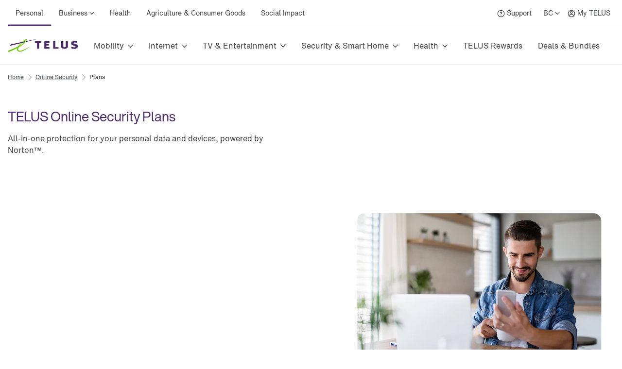

--- FILE ---
content_type: text/html; charset=utf-8
request_url: https://www.telus.com/en/shop/subscriptions/online-security/plans
body_size: 70632
content:
<!DOCTYPE html><html lang="en"><head><meta charSet="utf-8"/><meta name="viewport" content="width=device-width"/><title>TELUS Online Security | TELUS</title><meta name="robots" content="index,follow"/><meta name="description" content="TELUS Online Security powered by Norton offers protection for your personal data and devices."/><meta property="og:title" content="TELUS Online Security | TELUS"/><meta property="og:description" content="TELUS Online Security powered by Norton offers protection for your personal data and devices."/><meta property="og:url" content="https://www.telus.com/en/shop/subscriptions/online-security/plans"/><link rel="canonical" href="https://www.telus.com/en/shop/subscriptions/online-security/plans"/><meta name="keywords" content="Online security, prevent identity theft, protect identity, dark web monitoring, secure vpn"/><meta name="next-head-count" content="10"/><script type="text/javascript" src="/ruxitagentjs_ICA15789NPRTUVXfhqrux_10327251022105625.js" data-dtconfig="rid=RID_-630675641|rpid=-701784560|domain=telus.com|reportUrl=/rb_bf77486hgp|app=e216b121d1ed8786|owasp=1|featureHash=ICA15789NPRTUVXfhqrux|rdnt=1|uxrgce=1|cuc=0kkky34c|mel=100000|expw=1|dpvc=1|md=mdcc1=a#idtoken1,mdcc2=fstatuscd|lastModification=1768608108446|tp=500,50,0|srbbv=2|agentUri=/ruxitagentjs_ICA15789NPRTUVXfhqrux_10327251022105625.js" data-config='{"revision":1768608108446,"beaconUri":"/rb_bf77486hgp","agentUri":"/ruxitagentjs_ICA15789NPRTUVXfhqrux_10327251022105625.js","environmentId":"0kkky34c","modules":"ICA15789NPRTUVXfhqrux"}' data-envconfig='{"tracestateKeyPrefix":"e55dff21-838840e3"}' data-appconfig='{"app":"e216b121d1ed8786"}'></script><script id="manifest" type="application/json">{"project":{"pz":{"agg":{"mnhqcweb":{"inputs":[{"dim":"mobMnhqcweb"},{"dim":"quebec"}]},"addMobTargetingExcludingQc":{"inputs":[{"dim":"addMobtargeting"},{"sign":"c","dim":"quebec"}]}},"sig":{"score100test":{"str":100,"cap":100,"dur":"t","crit":{"op":"&","type":"G","clauses":[{"type":"QS","match":{"cs":false,"op":"~","rhs":"score100"},"queryName":"TESTX"}]}},"prospecting22839301":{"str":100,"cap":100,"dur":"t","crit":{"op":"&","type":"G","clauses":[{"key":"aamSegments","type":"QK","match":{"cs":false,"op":"~","rhs":"22839301"}}]}},"country18341390":{"str":200,"cap":200,"dur":"t","crit":{"op":"&","type":"G","clauses":[{"key":"aamSegments","type":"QK","match":{"cs":false,"op":"~","rhs":"18341390"}}]}},"addMobTargetingTwinbackdigitalOffer":{"str":999,"cap":999,"dur":"t","crit":{"op":"|","type":"G","clauses":[{"type":"QS","match":{"cs":false,"op":"~","rhs":"mnh_btl_add-mob_pers-t_web_dnb_card_offer_lp_twinbackdigital"},"queryName":"INCA"},{"type":"QS","match":{"cs":false,"op":"~","rhs":"mnh_btl_add-mob_pers-t_web_dnb_card_offer_lp_twinbackdigital"},"queryName":"inca"},{"type":"QS","match":{"cs":false,"op":"~","rhs":"em_mob_add-mob_retar_ah_winback"},"queryName":"cmp"},{"type":"QS","match":{"cs":false,"op":"~","rhs":"em_mob_add-mob_retar_ah_winback"},"queryName":"CMP"}]}},"excludingQc":{"str":900,"cap":900,"dur":"t","crit":{"op":"&","type":"G","clauses":[{"key":"province","type":"QK","match":{"cs":false,"op":"!~","rhs":"QC"}}]}},"quebec":{"str":100,"cap":100,"dur":"t","crit":{"op":"&","type":"G","clauses":[{"key":"province","type":"QK","match":{"cs":false,"op":"~","rhs":"QC"}}]}},"score200test":{"str":200,"cap":200,"dur":"t","crit":{"op":"&","type":"G","clauses":[{"type":"QS","match":{"cs":false,"op":"~","rhs":"score200"},"queryName":"test"}]}},"testAuthenticatedDontUse":{"str":999,"cap":999,"dur":"t","crit":{"op":"&","type":"G","clauses":[{"type":"CK","match":{"cs":false,"op":"//","rhs":".+"},"cookieName":"pf_sessionid"}]}},"streamPlusEppCustomers":{"str":100,"cap":100,"dur":"t","crit":{"op":"|","type":"G","clauses":[{"type":"QS","match":{"cs":false,"op":"=","rhs":"tcom_mob_evs_continue_to_catalogue"},"queryName":"INTCMP"},{"type":"QS","match":{"cs":false,"op":"=","rhs":"EMC_MOBEPP"},"queryName":"CMP"},{"type":"QS","match":{"cs":false,"op":"=","rhs":"streamplusepp"},"queryName":"pagetype"},{"type":"QS","match":{"cs":false,"op":"=","rhs":"streamplusepp"},"queryName":"Pagetype"},{"type":"QS","match":{"cs":false,"op":"=","rhs":"streamplusepp"},"queryName":"PAGETYPE"},{"type":"QS","match":{"cs":false,"op":"=","rhs":"streamplusepp"},"queryName":"pageType"}]}},"addMobRetargeting":{"str":975,"cap":975,"dur":"t","crit":{"op":"|","type":"G","clauses":[{"op":"|","type":"G","clauses":[{"type":"QS","match":{"cs":false,"op":"~","rhs":"app_offer_1199875"},"queryName":"OFFER"},{"type":"QS","match":{"cs":false,"op":"~","rhs":"app_offer_1199875"},"queryName":"offer"},{"type":"QS","match":{"cs":false,"op":"~","rhs":"web_offer_1199875"},"queryName":"OFFER"},{"type":"QS","match":{"cs":false,"op":"~","rhs":"web_offer_1199875"},"queryName":"offer"},{"type":"QS","match":{"cs":false,"op":"~","rhs":"mnh_btl_add-mob_pers-r_web_hp_h-ban_MNHBYOD"},"queryName":"INCA"},{"type":"QS","match":{"cs":false,"op":"~","rhs":"mnh_btl_add-mob_pers-r_web_hp_h-ban_MNHBYOD"},"queryName":"inca"},{"type":"QS","match":{"cs":false,"op":"~","rhs":"mnh_btl_add-mob_pers-r_web_hp_h-ban_QC-offer"},"queryName":"INCA"},{"type":"QS","match":{"cs":false,"op":"~","rhs":"mnh_btl_add-mob_pers-r_web_hp_h-ban_QC-offer"},"queryName":"inca"},{"type":"QS","match":{"cs":false,"op":"~","rhs":"mnh_btl_add-mob_pers-r_web_dnb_card_MNHBYOD"},"queryName":"INCA"},{"type":"QS","match":{"cs":false,"op":"~","rhs":"mnh_btl_add-mob_pers-r_web_dnb_card_MNHBYOD"},"queryName":"inca"},{"type":"QS","match":{"cs":false,"op":"~","rhs":"mnh_btl_add-mob_pers-r_web_dnb_card_QC-offer"},"queryName":"INCA"},{"type":"QS","match":{"cs":false,"op":"~","rhs":"mnh_btl_add-mob_pers-r_web_dnb_card_QC-offer"},"queryName":"inca"},{"type":"QS","match":{"cs":false,"op":"~","rhs":"mnh_btl_add-mob_pers-r_web_plans_h-ban_MNHBYOD"},"queryName":"INCA"},{"type":"QS","match":{"cs":false,"op":"~","rhs":"mnh_btl_add-mob_pers-r_web_plans_h-ban_MNHBYOD"},"queryName":"inca"},{"type":"QS","match":{"cs":false,"op":"~","rhs":"mnh_btl_add-mob_pers-r_web_plans_h-ban_QC-offer"},"queryName":"INCA"},{"type":"QS","match":{"cs":false,"op":"~","rhs":"mnh_btl_add-mob_pers-r_web_plans_h-ban_QC-offer"},"queryName":"inca"},{"type":"QS","match":{"cs":false,"op":"~","rhs":"mnh_btl_add-mob_pers-r_web_hp_tile_MNHBYOD"},"queryName":"INCA"},{"type":"QS","match":{"cs":false,"op":"~","rhs":"mnh_btl_add-mob_pers-r_web_hp_tile_MNHBYOD"},"queryName":"inca"},{"type":"QS","match":{"cs":false,"op":"~","rhs":"mnh_btl_add-mob_pers-r_web_hp_tile_QC-offer"},"queryName":"INCA"},{"type":"QS","match":{"cs":false,"op":"~","rhs":"mnh_btl_add-mob_pers-r_web_hp_tile_QC-offer"},"queryName":"inca"},{"type":"QS","match":{"cs":false,"op":"~","rhs":"mnh_btl_add-mob_pers-r_web_hp_car_MNHBYOD"},"queryName":"INCA"},{"type":"QS","match":{"cs":false,"op":"~","rhs":"mnh_btl_add-mob_pers-r_web_hp_car_MNHBYOD"},"queryName":"inca"},{"type":"QS","match":{"cs":false,"op":"~","rhs":"mnh_btl_add-mob_pers-r_web_hp_car_QC-offer"},"queryName":"INCA"},{"type":"QS","match":{"cs":false,"op":"~","rhs":"mnh_btl_add-mob_pers-r_web_hp_car_QC-offer"},"queryName":"inca"},{"type":"QS","match":{"cs":false,"op":"~","rhs":"1199875"},"queryName":"pers"},{"type":"QS","match":{"cs":false,"op":"~","rhs":"em_mob_add-mob_retar_al_aq_aban_image_plan"},"queryName":"cmp"},{"type":"QS","match":{"cs":false,"op":"~","rhs":"em_mob_add-mob_retar_al_aq_aban_image_plan"},"queryName":"CMP"},{"type":"QS","match":{"cs":false,"op":"~","rhs":"em_mob_add-mob_retar_al_aq_aban_offer-shop_plan"},"queryName":"cmp"},{"type":"QS","match":{"cs":false,"op":"~","rhs":"em_mob_add-mob_retar_al_aq_aban_offer-shop_plan"},"queryName":"CMP"}]},{"op":"&","type":"G","clauses":[{"type":"G","clauses":[{"key":"aamSegments","type":"QK","match":{"cs":false,"op":"~","rhs":"9293956"}}]},{"op":"|","type":"G","clauses":[{"key":"aamSegments","type":"QK","match":{"cs":false,"op":"~","rhs":"26310715"}},{"key":"aamSegments","type":"QK","match":{"cs":false,"op":"~","rhs":"26747343"}},{"key":"aamSegments","type":"QK","match":{"cs":false,"op":"~","rhs":"26943319"}},{"key":"aamSegments","type":"QK","match":{"cs":false,"op":"~","rhs":"27223500"}},{"key":"aamSegments","type":"QK","match":{"cs":false,"op":"~","rhs":"23593628"}}]},{"type":"G","clauses":[{"key":"aamSegments","type":"QK","match":{"cs":false,"op":"!~","rhs":"25834511"}},{"key":"aamSegments","type":"QK","match":{"cs":false,"op":"!~","rhs":"25834518"}},{"key":"aamSegments","type":"QK","match":{"cs":false,"op":"!~","rhs":"25834525"}},{"key":"aamSegments","type":"QK","match":{"cs":false,"op":"!~","rhs":"24517687"}},{"key":"aamSegments","type":"QK","match":{"cs":false,"op":"!~","rhs":"25834815"}},{"key":"aamSegments","type":"QK","match":{"cs":false,"op":"!~","rhs":"23222527"}},{"key":"aamSegments","type":"QK","match":{"cs":false,"op":"!~","rhs":"26935018"}}]}]}]}},"unauthenticated":{"str":999,"cap":999,"dur":"t","crit":{"op":"&","type":"G","clauses":[{"type":"CK","match":{"cs":false,"op":"!//","rhs":".+"},"cookieName":"pf_sessionid"}]}},"ps5BrowseAbandoners":{"str":100,"cap":100,"dur":"t","crit":{"op":"&","type":"G","clauses":[{"key":"aamSegments","type":"QK","match":{"cs":false,"op":"~","rhs":"26927239"}}]}},"streamPlusMobility":{"str":100,"cap":100,"dur":"t","crit":{"op":"|","type":"G","clauses":[{"type":"QS","match":{"cs":false,"op":"=","rhs":"mob_atl_stmp_web_plans_chev_streampls-plans"},"queryName":"INCA"},{"type":"QS","match":{"cs":false,"op":"=","rhs":"mob_atl_stmp_web_plans_chev_streampls-plans"},"queryName":"inca"},{"type":"QS","match":{"cs":false,"op":"=","rhs":"sm_mb_mob_tar_al_cons_kbe_lka_9174220_EndlessDataEast"},"queryName":"CMP"},{"type":"QS","match":{"cs":false,"op":"=","rhs":"sm_mb_mob_tar_al_cons_kbe_lka_9174220_EndlessDataEast"},"queryName":"cmp"},{"type":"QS","match":{"cs":false,"op":"=","rhs":"em_mob_add-mob_tar_al_addmobofferstm"},"queryName":"CMP"},{"type":"QS","match":{"cs":false,"op":"=","rhs":"em_mob_add-mob_tar_al_addmobofferqc"},"queryName":"cmp"},{"type":"QS","match":{"cs":false,"op":"=","rhs":"em_mob_ps_tar_al_enestreamen"},"queryName":"CMP"},{"type":"QS","match":{"cs":false,"op":"=","rhs":"em_mob_ps_tar_al_enestreamen"},"queryName":"cmp"},{"type":"QS","match":{"cs":false,"op":"=","rhs":"em_mob_ps_tar_al_enestreamfr"},"queryName":"CMP"},{"type":"QS","match":{"cs":false,"op":"=","rhs":"em_mob_ps_tar_al_enestreamfr"},"queryName":"cmp"},{"type":"QS","match":{"cs":false,"op":"=","rhs":"em_mob_add-mob_tar_al_addmobofferstm"},"queryName":"cmp"},{"type":"QS","match":{"cs":false,"op":"=","rhs":"mob_atl_acq_web_hp_ban_add-stream-plus"},"queryName":"INCA"},{"type":"QS","match":{"cs":false,"op":"=","rhs":"mob_atl_acq_web_hp_ban_add-stream-plus"},"queryName":"inca"},{"type":"QS","match":{"cs":false,"op":"=","rhs":"MOB"},"queryName":"pageVersion"},{"type":"QS","match":{"cs":false,"op":"=","rhs":"MOB"},"queryName":"PageVersion"},{"type":"QS","match":{"cs":false,"op":"=","rhs":"MOB"},"queryName":"pageversion"},{"type":"QS","match":{"cs":false,"op":"=","rhs":"MOB"},"queryName":"PAGEVERSION"},{"type":"QS","match":{"cs":false,"op":"=","rhs":"MOB"},"queryName":"pagetype"},{"type":"QS","match":{"cs":false,"op":"=","rhs":"streamplusmobility"},"queryName":"pagetype"}]}},"hsFfhInternetShsBPfe":{"str":950,"cap":950,"dur":"t","crit":{"op":"|","type":"G","clauses":[{"op":"|","type":"G","clauses":[{"op":"|","type":"G","clauses":[{"type":"QS","match":{"cs":false,"op":"~","rhs":"em_ffh_int-fib_tar_al_vulshsem1p-b"},"queryName":"CMP"},{"type":"QS","match":{"cs":false,"op":"~","rhs":"em_ffh_int-fib_tar_al_vulshsem1p-b"},"queryName":"cmp"},{"type":"QS","match":{"cs":false,"op":"~","rhs":"em_ffh_int-fib_tar_ah_vulshs"},"queryName":"CMP"},{"type":"QS","match":{"cs":false,"op":"~","rhs":"em_ffh_int-fib_tar_ah_vulshs"},"queryName":"cmp"}]}]},{"op":"|","type":"G","clauses":[{"type":"QS","match":{"cs":false,"op":"=","rhs":"hsFfhInternetShsBPfe"},"queryName":"TEST"}]}]}},"hsFfhInternetMobBPfe":{"str":950,"cap":950,"dur":"t","crit":{"op":"|","type":"G","clauses":[{"op":"|","type":"G","clauses":[{"op":"|","type":"G","clauses":[{"type":"QS","match":{"cs":false,"op":"~","rhs":"em_ffh_int-fib_tar_al_vulpureem1p-b"},"queryName":"CMP"},{"type":"QS","match":{"cs":false,"op":"~","rhs":"em_ffh_int-fib_tar_al_vulpureem1p-b"},"queryName":"cmp"}]}]},{"op":"|","type":"G","clauses":[{"type":"QS","match":{"cs":false,"op":"=","rhs":"hsFfhInternetMobBPfe"},"queryName":"TEST"}]}]}},"hsFfhInternetShsAPfe":{"str":950,"cap":950,"dur":"t","crit":{"op":"|","type":"G","clauses":[{"op":"|","type":"G","clauses":[{"op":"|","type":"G","clauses":[{"type":"QS","match":{"cs":false,"op":"~","rhs":"em_ffh_int-fib_tar_al_vulshsem1p-a"},"queryName":"CMP"},{"type":"QS","match":{"cs":false,"op":"~","rhs":"em_ffh_int-fib_tar_al_vulshsem1p-a"},"queryName":"cmp"}]}]},{"op":"|","type":"G","clauses":[{"type":"QS","match":{"cs":false,"op":"=","rhs":"hsFfhInternetShsAPfe"},"queryName":"TEST"}]}]}},"mobProspectRetargetingAll":{"str":990,"cap":990,"dur":"t","crit":{"op":"&","type":"G","clauses":[{"op":"&","type":"G","clauses":[{"op":"|","type":"G","clauses":[{"key":"aamSegments","type":"QK","match":{"cs":false,"op":"~","rhs":"26652993"}},{"key":"aamSegments","type":"QK","match":{"cs":false,"op":"~","rhs":"11858990"}},{"key":"aamSegments","type":"QK","match":{"cs":false,"op":"~","rhs":"26358908"}},{"key":"aamSegments","type":"QK","match":{"cs":false,"op":"~","rhs":"27051176"}},{"op":"|","type":"G","clauses":[{"type":"QS","match":{"cs":false,"op":"~","rhs":"mobProspectRetargetingAll"},"queryName":"TEST"},{"type":"QS","match":{"cs":false,"op":"~","rhs":"mob_btl_ps_pers-r_web_hp_tile_paban-byod"},"queryName":"INCA"},{"type":"QS","match":{"cs":false,"op":"~","rhs":"mob_btl_ps_pers-r_web_hp_tile_paban-byod"},"queryName":"inca"},{"type":"QS","match":{"cs":false,"op":"~","rhs":"mob_btl_ps_pers-r_web_llp_car_paban-byod"},"queryName":"INCA"},{"type":"QS","match":{"cs":false,"op":"~","rhs":"mob_btl_ps_pers-r_web_llp_car_paban-byod"},"queryName":"inca"},{"type":"QS","match":{"cs":false,"op":"~","rhs":"mob_btl_ps_pers-r_web_dnb_car_paban-byod"},"queryName":"INCA"},{"type":"QS","match":{"cs":false,"op":"~","rhs":"mob_btl_ps_pers-r_web_dnb_car_paban-byod"},"queryName":"inca"},{"type":"QS","match":{"cs":false,"op":"~","rhs":"mob_btl_ps_pers-r_web_catalog_tile_paban-byod-qc"},"queryName":"INCA"},{"type":"QS","match":{"cs":false,"op":"~","rhs":"mob_btl_ps_pers-r_web_catalog_tile_paban-byod-qc"},"queryName":"inca"}]}]},{"type":"G","clauses":[{"key":"aamSegments","type":"QK","match":{"cs":false,"op":"!~","rhs":"9293956"}},{"key":"aamSegments","type":"QK","match":{"cs":false,"op":"!~","rhs":"23222527"}},{"key":"aamSegments","type":"QK","match":{"cs":false,"op":"!~","rhs":"26935018"}}]}]}]}},"hsFfhInternetMobAPfe":{"str":950,"cap":950,"dur":"t","crit":{"op":"|","type":"G","clauses":[{"op":"|","type":"G","clauses":[{"op":"|","type":"G","clauses":[{"type":"QS","match":{"cs":false,"op":"~","rhs":"em_ffh_int-fib_tar_al_vulpureem1p-a"},"queryName":"CMP"},{"type":"QS","match":{"cs":false,"op":"~","rhs":"em_ffh_int-fib_tar_al_vulpureem1p-a"},"queryName":"cmp"},{"type":"QS","match":{"cs":false,"op":"~","rhs":"em_ffh_int-fib_tar_ah_vulchurn2p"},"queryName":"CMP"},{"type":"QS","match":{"cs":false,"op":"~","rhs":"em_ffh_int-fib_tar_ah_vulchurn2p"},"queryName":"cmp"},{"type":"QS","match":{"cs":false,"op":"~","rhs":"pu_ffh_hsiaoptikf_tar_al_ios_purefibreauto_mkt_en"},"queryName":"CMP"},{"type":"QS","match":{"cs":false,"op":"~","rhs":"pu_ffh_hsiaoptikf_tar_al_ios_purefibreauto_mkt_en"},"queryName":"cmp"},{"type":"QS","match":{"cs":false,"op":"~","rhs":"pu_ffh_hsiaoptikf_tar_al_ios_purefibreauto_mkt_fr"},"queryName":"CMP"},{"type":"QS","match":{"cs":false,"op":"~","rhs":"pu_ffh_hsiaoptikf_tar_al_ios_purefibreauto_mkt_fr"},"queryName":"cmp"},{"type":"QS","match":{"cs":false,"op":"~","rhs":"pu_ffh_hsiaoptikf_tar_al_and_purefibreauto_mkt_en"},"queryName":"CMP"},{"type":"QS","match":{"cs":false,"op":"~","rhs":"pu_ffh_hsiaoptikf_tar_al_and_purefibreauto_mkt_en"},"queryName":"cmp"},{"type":"QS","match":{"cs":false,"op":"~","rhs":"pu_ffh_hsiaoptikf_tar_al_and_purefibreauto_mkt_fr"},"queryName":"CMP"},{"type":"QS","match":{"cs":false,"op":"~","rhs":"pu_ffh_hsiaoptikf_tar_al_and_purefibreauto_mkt_fr"},"queryName":"cmp"}]}]},{"op":"|","type":"G","clauses":[{"type":"QS","match":{"cs":false,"op":"=","rhs":"hsFfhInternetMobAPfe"},"queryName":"TEST"}]}]}},"irpcSeg2aTest":{"str":50,"cap":100,"dur":"t","crit":{"op":"&","type":"G","clauses":[{"type":"QS","match":{"cs":false,"op":"=","rhs":"tcom_d2p_chat_ffh_renewal2click_offer_seg2a_btl"},"queryName":"INCA"}]}},"hsInternetPfe":{"str":940,"cap":940,"dur":"t","crit":{"op":"|","type":"G","clauses":[{"op":"&","type":"G","clauses":[{"op":"|","type":"G","clauses":[{"key":"aamSegments","type":"QK","match":{"cs":false,"op":"~","rhs":"26755230"}},{"key":"aamSegments","type":"QK","match":{"cs":false,"op":"~","rhs":"26798826"}}]},{"op":"|","type":"G","clauses":[{"key":"aamSegments","type":"QK","match":{"cs":false,"op":"!~","rhs":"26964291"}},{"key":"aamSegments","type":"QK","match":{"cs":false,"op":"!~","rhs":"26964284"}},{"key":"aamSegments","type":"QK","match":{"cs":false,"op":"!~","rhs":"10045364"}}]}]},{"op":"|","type":"G","clauses":[{"op":"|","type":"G","clauses":[{"type":"QS","match":{"cs":false,"op":"~","rhs":"ffh_btl_int-fib_pers-t__web_hp_button_get-this-deal"},"queryName":"INCA"},{"type":"QS","match":{"cs":false,"op":"~","rhs":"ffh_btl_int-fib_pers-t__web_dnb_button_get-this-deal"},"queryName":"INCA"},{"type":"QS","match":{"cs":false,"op":"~","rhs":"em_ffh_int-fib_tar_ah_vultmoblr2p_jan14"},"queryName":"CMP"},{"type":"QS","match":{"cs":false,"op":"~","rhs":"em_ffh_int-fib_tar_ah_vultshslr2p"},"queryName":"CMP"},{"type":"QS","match":{"cs":false,"op":"~","rhs":"sms_ffh_int-fib_tar_ah_vultmoblr2p_jan14"},"queryName":"CMP"},{"type":"QS","match":{"cs":false,"op":"~","rhs":"web_offer_9170052786764759683"},"queryName":"OFFER"},{"type":"QS","match":{"cs":false,"op":"~","rhs":"app_offer_9170052786764759683"},"queryName":"OFFER"},{"type":"QS","match":{"cs":false,"op":"~","rhs":"web_offer_9170052820029034890"},"queryName":"OFFER"},{"type":"QS","match":{"cs":false,"op":"~","rhs":"app_offer_9170052820029034890"},"queryName":"OFFER"},{"type":"QS","match":{"cs":false,"op":"~","rhs":"ffh_btl_int-fib_pers-t__web_hp_button_get-this-deal"},"queryName":"inca"},{"type":"QS","match":{"cs":false,"op":"~","rhs":"ffh_btl_int-fib_pers-t__web_dnb_button_get-this-deal"},"queryName":"inca"},{"type":"QS","match":{"cs":false,"op":"~","rhs":"em_ffh_int-fib_tar_ah_vultmoblr2p_jan14"},"queryName":"cmp"},{"type":"QS","match":{"cs":false,"op":"~","rhs":"em_ffh_int-fib_tar_ah_vultshslr2p"},"queryName":"cmp"},{"type":"QS","match":{"cs":false,"op":"~","rhs":"sms_ffh_int-fib_tar_ah_vultmoblr2p_jan14"},"queryName":"cmp"},{"type":"QS","match":{"cs":false,"op":"~","rhs":"web_offer_9170052786764759683"},"queryName":"offer"},{"type":"QS","match":{"cs":false,"op":"~","rhs":"app_offer_9170052786764759683"},"queryName":"offer"},{"type":"QS","match":{"cs":false,"op":"~","rhs":"web_offer_9170052820029034890"},"queryName":"offer"},{"type":"QS","match":{"cs":false,"op":"~","rhs":"app_offer_9170052820029034890"},"queryName":"offer"},{"type":"QS","match":{"cs":false,"op":"~","rhs":"sms_ffh_int-fib_tar_ah_vulwel_D3"},"queryName":"CMP"},{"type":"QS","match":{"cs":false,"op":"~","rhs":"em_ffh_int-fib_tar_ah_welffh_day10"},"queryName":"CMP"},{"type":"QS","match":{"cs":false,"op":"~","rhs":"em_ffh_int-fib_tar_ah_day10shs"},"queryName":"CMP"},{"type":"QS","match":{"cs":false,"op":"~","rhs":"sms_ffh_int-fib_tar_ah_vulwel_D3"},"queryName":"cmp"},{"type":"QS","match":{"cs":false,"op":"~","rhs":"em_ffh_int-fib_tar_ah_welffh_day10"},"queryName":"cmp"},{"type":"QS","match":{"cs":false,"op":"~","rhs":"em_ffh_int-fib_tar_ah_day10shs"},"queryName":"cmp"},{"type":"QS","match":{"cs":false,"op":"~","rhs":"em_ffh_int-fib_tar_ah_welffh_day30"},"queryName":"CMP"},{"type":"QS","match":{"cs":false,"op":"~","rhs":"em_ffh_int-fib_tar_ah_welffh_day30"},"queryName":"cmp"},{"type":"QS","match":{"cs":false,"op":"~","rhs":"ffh_btl_ps_pers-r__web_hp_h-ban_pfe-cart-aband"},"queryName":"INCA"},{"type":"QS","match":{"cs":false,"op":"~","rhs":"ffh_btl_ps_pers-r__web_hp_h-ban_pfe-cart-aband"},"queryName":"inca"},{"type":"QS","match":{"cs":false,"op":"~","rhs":"ffh_btl_ps_pers-r__web_dnb_card_pfe-cart-aband"},"queryName":"INCA"},{"type":"QS","match":{"cs":false,"op":"~","rhs":"ffh_btl_ps_pers-r__web_dnb_card_pfe-cart-aband"},"queryName":"inca"},{"type":"QS","match":{"cs":false,"op":"~","rhs":"em_epp_add-ffh_tar_ah_pfe59eppoct8"},"queryName":"CMP"},{"type":"QS","match":{"cs":false,"op":"~","rhs":"em_epp_add-ffh_tar_ah_pfe59eppoct8"},"queryName":"cmp"},{"type":"QS","match":{"cs":false,"op":"~","rhs":"em_shs_acq_tar_al_pfeshplusoct"},"queryName":"CMP"},{"type":"QS","match":{"cs":false,"op":"~","rhs":"em_shs_acq_tar_al_pfeshplusoct"},"queryName":"cmp"},{"type":"QS","match":{"cs":false,"op":"~","rhs":"em_ffh_eng_tar_ah_cfl"},"queryName":"CMP"},{"type":"QS","match":{"cs":false,"op":"~","rhs":"em_ffh_eng_tar_ah_cfl"},"queryName":"cmp"},{"type":"QS","match":{"cs":false,"op":"~","rhs":"mms_ffh_int-fib_tar_ah_pfshplstelq4mms"},"queryName":"CMP"},{"type":"QS","match":{"cs":false,"op":"~","rhs":"mms_ffh_int-fib_tar_ah_pfshplstelq4mms"},"queryName":"cmp"},{"type":"QS","match":{"cs":false,"op":"~","rhs":"mt_btl_ssa_pers-t__web_mtw_s-ban_PFEBF"},"queryName":"INCA"},{"type":"QS","match":{"cs":false,"op":"~","rhs":"mt_btl_ssa_pers-t__web_mtw_s-ban_PFEBF"},"queryName":"inca"},{"type":"QS","match":{"cs":false,"op":"~","rhs":"sms_ffh_int-fib_tar_al_vulpuresms_lnk"},"queryName":"CMP"},{"type":"QS","match":{"cs":false,"op":"~","rhs":"sms_ffh_int-fib_tar_al_vulpuresms_lnk"},"queryName":"cmp"},{"type":"QS","match":{"cs":false,"op":"~","rhs":"ffh_btl_int-fib_pers-t__web_plans_txt_5yrinternet"},"queryName":"INCA"},{"type":"QS","match":{"cs":false,"op":"~","rhs":"ffh_btl_int-fib_pers-t__web_plans_txt_5yrinternet"},"queryName":"inca"}]},{"op":"|","type":"G","clauses":[{"type":"QS","match":{"cs":false,"op":"=","rhs":"hsInternetPfe"},"queryName":"TEST"}]}]}]}},"mobAalRetargeting":{"str":950,"cap":950,"dur":"t","crit":{"op":"|","type":"G","clauses":[{"op":"|","type":"G","clauses":[{"type":"QS","match":{"cs":false,"op":"~","rhs":"mob_btl_aal_pers-r__web_hp_tile_aal-byod"},"queryName":"INCA"},{"type":"QS","match":{"cs":false,"op":"~","rhs":"mob_btl_aal_pers-r__web_llp_car_aal-phones-byod"},"queryName":"INCA"},{"type":"QS","match":{"cs":false,"op":"~","rhs":"mob_btl_aal_pers-r__web_lp_h-ban_aal-byod"},"queryName":"INCA"},{"type":"QS","match":{"cs":false,"op":"~","rhs":"mob_btl_aal_pers-r__web_dnb_card_aal-byod"},"queryName":"INCA"},{"type":"QS","match":{"cs":false,"op":"~","rhs":"mob_btl_aal_pers-r__web_catalog_tile_aal-byod"},"queryName":"INCA"},{"type":"QS","match":{"cs":false,"op":"~","rhs":"mobAalRetargeting"},"queryName":"TEST"}]},{"type":"G","clauses":[{"key":"aamSegments","type":"QK","match":{"cs":false,"op":"~","rhs":"27261033"}}]}]}},"hsFfhInternetKoodoPfe":{"str":940,"cap":940,"dur":"t","crit":{"op":"|","type":"G","clauses":[{"op":"|","type":"G","clauses":[{"op":"|","type":"G","clauses":[{"type":"QS","match":{"cs":false,"op":"~","rhs":"sms_ffh_int-fib_koodo_ah_vultmoblr1p_may21"},"queryName":"CMP"},{"type":"QS","match":{"cs":false,"op":"~","rhs":"sms_ffh_int-fib_koodo_ah_vultmoblr1p_may21"},"queryName":"cmp"},{"type":"QS","match":{"cs":false,"op":"~","rhs":"sms_ffh_int-fib_koodo_ah_en_vultmoblr1p_may21"},"queryName":"CMP"},{"type":"QS","match":{"cs":false,"op":"~","rhs":"sms_ffh_int-fib_koodo_ah_en_vultmoblr1p_may21"},"queryName":"cmp"},{"type":"QS","match":{"cs":false,"op":"~","rhs":"em_ffh_int-fib_tar_ah_kpreaddpfe"},"queryName":"CMP"},{"type":"QS","match":{"cs":false,"op":"~","rhs":"em_ffh_int-fib_tar_ah_kpreaddpfe"},"queryName":"cmp"}]}]},{"op":"|","type":"G","clauses":[{"type":"QS","match":{"cs":false,"op":"=","rhs":"hsFfhInternetKoodoPfe"},"queryName":"TEST"}]}]}},"hsFfhInternetPublicPfe":{"str":940,"cap":940,"dur":"t","crit":{"op":"|","type":"G","clauses":[{"op":"|","type":"G","clauses":[{"op":"|","type":"G","clauses":[{"type":"QS","match":{"cs":false,"op":"~","rhs":"em_ffh_int-fib_tar_ah_pubaddpfe"},"queryName":"CMP"},{"type":"QS","match":{"cs":false,"op":"~","rhs":"em_ffh_int-fib_tar_ah_pubaddpfe"},"queryName":"cmp"},{"type":"QS","match":{"cs":false,"op":"~","rhs":"sms_ffh_int-fib_tar_ah_pubaddpfe"},"queryName":"CMP"},{"type":"QS","match":{"cs":false,"op":"~","rhs":"sms_ffh_int-fib_tar_ah_pubaddpfe"},"queryName":"cmp"}]}]},{"op":"|","type":"G","clauses":[{"type":"QS","match":{"cs":false,"op":"=","rhs":"hsFfhInternetPublicPfe"},"queryName":"TEST"}]}]}},"mobMnhqcweb":{"str":800,"cap":800,"dur":"t","crit":{"op":"|","type":"G","clauses":[{"type":"QS","match":{"cs":false,"op":"~","rhs":"1177903"},"queryName":"OFFER"},{"type":"QS","match":{"cs":false,"op":"~","rhs":"1177903"},"queryName":"offer"}]}},"hsInternetPfeVerB":{"str":940,"cap":940,"dur":"t","crit":{"op":"|","type":"G","clauses":[{"op":"|","type":"G","clauses":[{"op":"|","type":"G","clauses":[{"type":"QS","match":{"cs":false,"op":"=","rhs":"hsInternetPfeVerB"},"queryName":"TEST"}]}]}]}},"mobEndOfYearChurnWinback":{"str":999,"cap":999,"dur":"t","crit":{"op":"|","type":"G","clauses":[{"op":"|","type":"G","clauses":[{"type":"QS","match":{"cs":false,"op":"~","rhs":"pu_mob_add-mob_tar_ah_and_wlswinback_en"},"queryName":"cmp"},{"type":"QS","match":{"cs":false,"op":"~","rhs":"pu_mob_add-mob_tar_ah_and_wlswinback_en"},"queryName":"offer"},{"type":"QS","match":{"cs":false,"op":"~","rhs":"pu_mob_add-mob_tar_ah_ios_wlswinback_en"},"queryName":"cmp"},{"type":"QS","match":{"cs":false,"op":"~","rhs":"pu_mob_add-mob_tar_ah_ios_wlswinback_en"},"queryName":"offer"},{"type":"QS","match":{"cs":false,"op":"~","rhs":"mobEndOfYearChurnWinback"},"queryName":"TEST"},{"key":"aamSegments","type":"QK","match":{"cs":false,"op":"~","rhs":"27264792"}}]}]}},"addMobRetargetingMnhbyodPostAjo":{"str":900,"cap":900,"dur":"t","crit":{"op":"|","type":"G","clauses":[{"type":"QS","match":{"cs":false,"op":"~","rhs":"mnh_btl_add-mob_pers-t_web_dnb_card_offer_lp_mnhbyod"},"queryName":"INCA"}]}},"addMobTargetingMnhholiday45":{"str":999,"cap":999,"dur":"t","crit":{"op":"&","type":"G","clauses":[{"op":"|","type":"G","clauses":[{"type":"QS","match":{"cs":false,"op":"~","rhs":"mob_atl_ps_web_llp_h-ban_genform"},"queryName":"INCA"},{"type":"QS","match":{"cs":false,"op":"~","rhs":"em_mnh_add-mob_tar_ah_bfbellrenoffer"},"queryName":"cmp"},{"type":"QS","match":{"cs":false,"op":"~","rhs":"em_mnh_add-mob_tar_ah_bfbellrenoffer"},"queryName":"CMP"},{"type":"QS","match":{"cs":false,"op":"~","rhs":"em_mnh_add-mob_tar_ah_bellholi2offer"},"queryName":"cmp"},{"type":"QS","match":{"cs":false,"op":"~","rhs":"em_mnh_add-mob_tar_ah_bellholi2offer"},"queryName":"CMP"},{"type":"QS","match":{"cs":false,"op":"~","rhs":"em_mnh_add-mob_tar_ah_bellholi2rtb"},"queryName":"cmp"},{"type":"QS","match":{"cs":false,"op":"~","rhs":"em_mnh_add-mob_tar_ah_bellholi2rtb"},"queryName":"CMP"},{"type":"QS","match":{"cs":false,"op":"~","rhs":"em_mnh_add-mob_tar_ah_bwpriorheroen"},"queryName":"cmp"},{"type":"QS","match":{"cs":false,"op":"~","rhs":"em_mnh_add-mob_tar_ah_bwpriorheroen"},"queryName":"CMP"},{"type":"QS","match":{"cs":false,"op":"~","rhs":"em_mnh_add-mob_tar_ah_bwpriorofferen"},"queryName":"cmp"},{"type":"QS","match":{"cs":false,"op":"~","rhs":"em_mnh_add-mob_tar_ah_bwpriorofferen"},"queryName":"CMP"},{"type":"QS","match":{"cs":false,"op":"~","rhs":"em_mnh_add-mob_tar_ah_bwpriorrtben"},"queryName":"cmp"},{"type":"QS","match":{"cs":false,"op":"~","rhs":"em_mnh_add-mob_tar_ah_bwpriorrtben"},"queryName":"CMP"}]}]}},"addMobTargetingMnhfinEmails":{"str":900,"cap":900,"dur":"t","crit":{"op":"|","type":"G","clauses":[{"type":"QS","match":{"cs":false,"op":"~","rhs":"em_mnh_add-mob_tar_ah_bwbauofferen"},"queryName":"cmp"},{"type":"QS","match":{"cs":false,"op":"~","rhs":"em_mnh_add-mob_tar_ah_bwbauofferen"},"queryName":"CMP"},{"type":"QS","match":{"cs":false,"op":"~","rhs":"em_mnh_add-mob_tar_ah_bwbauheroen"},"queryName":"cmp"},{"type":"QS","match":{"cs":false,"op":"~","rhs":"em_mnh_add-mob_tar_ah_bwbauheroen"},"queryName":"CMP"},{"type":"QS","match":{"cs":false,"op":"~","rhs":"em_mnh_add-mob_tar_ah_bwbaurtben"},"queryName":"cmp"},{"type":"QS","match":{"cs":false,"op":"~","rhs":"em_mnh_add-mob_tar_ah_bwbaurtben"},"queryName":"CMP"}]}},"failsafeT3mtm":{"str":900,"cap":900,"dur":"t","crit":{"op":"&","type":"G","clauses":[{"op":"|","type":"G","clauses":[{"key":"aamSegments","type":"QK","match":{"cs":false,"op":"~","rhs":"23339987"}},{"type":"QS","match":{"cs":false,"op":"~","rhs":"failsafeT3mtm"},"queryName":"TEST"}]},{"op":"|","type":"G","clauses":[{"key":"aamSegments","type":"QK","match":{"cs":false,"op":"!~","rhs":"26216002"}},{"key":"aamSegments","type":"QK","match":{"cs":false,"op":"!~","rhs":"26321757"}},{"key":"aamSegments","type":"QK","match":{"cs":false,"op":"!~","rhs":"26485659"}},{"key":"aamSegments","type":"QK","match":{"cs":false,"op":"!~","rhs":"26721886"}},{"key":"aamSegments","type":"QK","match":{"cs":false,"op":"!~","rhs":"26721892"}}]}]}},"mobAalTargeting":{"str":700,"cap":700,"dur":"t","crit":{"op":"&","type":"G","clauses":[{"op":"|","type":"G","clauses":[{"key":"aamSegments","type":"QK","match":{"cs":false,"op":"~","rhs":"26385229"}},{"key":"aamSegments","type":"QK","match":{"cs":false,"op":"~","rhs":"26781343"}},{"type":"QS","match":{"cs":false,"op":"~","rhs":"web_offer_1154824"},"queryName":"OFFER"},{"type":"QS","match":{"cs":false,"op":"~","rhs":"web_offer_1154824"},"queryName":"offer"},{"type":"QS","match":{"cs":false,"op":"~","rhs":"em_mob_aal"},"queryName":"CMP"},{"type":"QS","match":{"cs":false,"op":"~","rhs":"em_mob_aal"},"queryName":"cmp"},{"type":"QS","match":{"cs":false,"op":"~","rhs":"mms_mob_aal"},"queryName":"CMP"},{"type":"QS","match":{"cs":false,"op":"~","rhs":"mms_mob_aal"},"queryName":"cmp"},{"type":"QS","match":{"cs":false,"op":"~","rhs":"sms_mob_aal"},"queryName":"CMP"},{"type":"QS","match":{"cs":false,"op":"~","rhs":"sms_mob_aal"},"queryName":"cmp"},{"type":"QS","match":{"cs":false,"op":"~","rhs":"mob_btl_aal_pers-t__web_hp_tile_aal-abbc"},"queryName":"INCA"},{"type":"QS","match":{"cs":false,"op":"~","rhs":"mob_btl_aal_pers-t__web_hp_tile_aal-roc"},"queryName":"INCA"},{"type":"QS","match":{"cs":false,"op":"~","rhs":"mob_btl_aal_pers-t__web_hp_tile_aal-qc"},"queryName":"INCA"},{"type":"QS","match":{"cs":false,"op":"~","rhs":"mob_btl_aal_pers-t__web_llp_car_aal-promo-roc"},"queryName":"INCA"},{"type":"QS","match":{"cs":false,"op":"~","rhs":"mob_btl_aal_pers-t__web_llp_car_aal-promo-qc"},"queryName":"INCA"},{"type":"QS","match":{"cs":false,"op":"~","rhs":"mob_btl_aal_pers-t__web_plans_h-ban_aal-promo-roc"},"queryName":"INCA"},{"type":"QS","match":{"cs":false,"op":"~","rhs":"mob_btl_aal_pers-t__web_plans_h-ban_aal-promo-qc"},"queryName":"INCA"},{"type":"QS","match":{"cs":false,"op":"~","rhs":"mob_btl_aal_pers-t__web_catalog_tile_aal"},"queryName":"INCA"},{"type":"QS","match":{"cs":false,"op":"~","rhs":"mob_btl_aal_pers-t__web_catalog_tile_aal-qc"},"queryName":"INCA"},{"type":"QS","match":{"cs":false,"op":"~","rhs":"mob_btl_aal_pers-t__web_dnb_tile_aal-roc"},"queryName":"INCA"},{"type":"QS","match":{"cs":false,"op":"~","rhs":"mob_btl_aal_pers-t__web_dnb_tile_aal-qc"},"queryName":"INCA"},{"type":"QS","match":{"cs":false,"op":"~","rhs":"app_offer_1154824"},"queryName":"OFFER"},{"type":"QS","match":{"cs":false,"op":"~","rhs":"app_offer_1154824"},"queryName":"offer"},{"type":"QS","match":{"cs":false,"op":"~","rhs":"mob_btl_aal_pers-t__web_hp_car_aal-roc"},"queryName":"INCA"},{"type":"QS","match":{"cs":false,"op":"~","rhs":"mob_btl_aal_pers-t__web_hp_car_aal-abbc"},"queryName":"INCA"},{"type":"QS","match":{"cs":false,"op":"~","rhs":"mob_btl_aal_pers-t__web_hp_car_aal-qc"},"queryName":"INCA"},{"type":"QS","match":{"cs":false,"op":"~","rhs":"mob_btl_aal_pers-t__web_llp_car_aal-phones-qc"},"queryName":"INCA"},{"type":"QS","match":{"cs":false,"op":"~","rhs":"mob_btl_aal_pers-t__web_llp_car_aal-phones-roc"},"queryName":"INCA"},{"type":"QS","match":{"cs":false,"op":"~","rhs":"mob_btl_aal_pers-t__web_dnb_card_aal-roc"},"queryName":"INCA"},{"type":"QS","match":{"cs":false,"op":"~","rhs":"mob_btl_aal_pers-t__web_dnb_card_aal-qc"},"queryName":"INCA"},{"type":"QS","match":{"cs":false,"op":"~","rhs":"app_offer_AAL-MANUALPROMOTION"},"queryName":"offer"},{"type":"QS","match":{"cs":false,"op":"~","rhs":"app_offer_AAL-MANUALPROMOTION"},"queryName":"OFFER"},{"type":"QS","match":{"cs":false,"op":"~","rhs":"1154824"},"queryName":"pers"}]},{"type":"G","clauses":[{"key":"aamSegments","type":"QK","match":{"cs":false,"op":"!~","rhs":"26907511"}}]}]}},"addMobtargeting":{"str":800,"cap":800,"dur":"t","crit":{"op":"|","type":"G","clauses":[{"op":"|","type":"G","clauses":[{"type":"QS","match":{"cs":false,"op":"~","rhs":"app_offer_1177902"},"queryName":"OFFER"},{"type":"QS","match":{"cs":false,"op":"~","rhs":"web_offer_1177902"},"queryName":"OFFER"},{"type":"QS","match":{"cs":false,"op":"~","rhs":"em_mob_add-mob_tar_"},"queryName":"CMP"},{"type":"QS","match":{"cs":false,"op":"~","rhs":"iam_mob_add-mob_tar_ah_and_addmobbf24_mkt_en"},"queryName":"CMP"},{"type":"QS","match":{"cs":false,"op":"~","rhs":"iam_mob_add-mob_tar_ah_and_addmobbf24_mkt_fr"},"queryName":"CMP"},{"type":"QS","match":{"cs":false,"op":"~","rhs":"iam_mob_add-mob_tar_ah_ios_addmobbf24_mkt_en"},"queryName":"CMP"},{"type":"QS","match":{"cs":false,"op":"~","rhs":"iam_mob_add-mob_tar_ah_ios_addmobbf24_mkt_fr"},"queryName":"CMP"},{"type":"QS","match":{"cs":false,"op":"~","rhs":"iam_mob_add-mob_tar_ah_ios_addmobbw24"},"queryName":"CMP"},{"type":"QS","match":{"cs":false,"op":"~","rhs":"iam_mob_add-mob_tar_ah_and_addmobbw24"},"queryName":"CMP"},{"key":"aamSegments","type":"QK","match":{"cs":false,"op":"~","rhs":"26807227"}},{"type":"QS","match":{"cs":false,"op":"=","rhs":"addMobtargeting"},"queryName":"TEST"},{"type":"QS","match":{"cs":false,"op":"~","rhs":"app_offer_1177902"},"queryName":"offer"},{"type":"QS","match":{"cs":false,"op":"~","rhs":"web_offer_1177902"},"queryName":"offer"},{"type":"QS","match":{"cs":false,"op":"~","rhs":"mnh_btl_add-mob_pers-t_web_hp_h-ban_MNHBYOD"},"queryName":"INCA"},{"type":"QS","match":{"cs":false,"op":"~","rhs":"mnh_btl_add-mob_pers-t_web_hp_h-ban_MNHBYOD"},"queryName":"inca"},{"type":"QS","match":{"cs":false,"op":"~","rhs":"mnh_btl_add-mob_pers-t_web_plans_h-ban_MNHBYOD"},"queryName":"INCA"},{"type":"QS","match":{"cs":false,"op":"~","rhs":"mnh_btl_add-mob_pers-t_web_plans_h-ban_MNHBYOD"},"queryName":"inca"},{"type":"QS","match":{"cs":false,"op":"~","rhs":"mnh_btl_add-mob_pers-t_web_dnb_card_MNHBYOD"},"queryName":"INCA"},{"type":"QS","match":{"cs":false,"op":"~","rhs":"mnh_btl_add-mob_pers-t_web_dnb_card_MNHBYOD"},"queryName":"inca"},{"type":"QS","match":{"cs":false,"op":"~","rhs":"mnh_btl_add-mob_pers-t_web_hp_tile_MNHBYOD"},"queryName":"INCA"},{"type":"QS","match":{"cs":false,"op":"~","rhs":"mnh_btl_add-mob_pers-t_web_hp_tile_MNHBYOD"},"queryName":"inca"},{"type":"QS","match":{"cs":false,"op":"~","rhs":"mnh_btl_add-mob_pers-t_web_dnb_tile_MNHBYOD"},"queryName":"INCA"},{"type":"QS","match":{"cs":false,"op":"~","rhs":"mnh_btl_add-mob_pers-t_web_dnb_tile_MNHBYOD"},"queryName":"inca"},{"type":"QS","match":{"cs":false,"op":"~","rhs":"mnh_btl_add-mob_pers-t_web_catalog_card_pcat-byod"},"queryName":"INCA"},{"type":"QS","match":{"cs":false,"op":"~","rhs":"mnh_btl_add-mob_pers-t_web_catalog_card_pcat-byod"},"queryName":"inca"},{"type":"QS","match":{"cs":false,"op":"~","rhs":"em_mob_add-mob_tar_al_mnptbaustrlogo"},"queryName":"CMP"},{"type":"QS","match":{"cs":false,"op":"~","rhs":"em_mob_add-mob_tar_al_mnptbaustrlogo"},"queryName":"cmp"},{"type":"QS","match":{"cs":false,"op":"~","rhs":"em_mob_add-mob_tar_al_mnptbaustrhero"},"queryName":"CMP"},{"type":"QS","match":{"cs":false,"op":"~","rhs":"em_mob_add-mob_tar_al_mnptbaustrhero"},"queryName":"cmp"},{"type":"QS","match":{"cs":false,"op":"~","rhs":"em_mob_add-mob_tar_al_mnptbaustroffer"},"queryName":"CMP"},{"type":"QS","match":{"cs":false,"op":"~","rhs":"em_mob_add-mob_tar_al_mnptbaustroffer"},"queryName":"cmp"},{"type":"QS","match":{"cs":false,"op":"~","rhs":"em_mob_add-mob_tar_al_mnptbaulogo"},"queryName":"CMP"},{"type":"QS","match":{"cs":false,"op":"~","rhs":"em_mob_add-mob_tar_al_mnptbaulogo"},"queryName":"cmp"},{"type":"QS","match":{"cs":false,"op":"~","rhs":"em_mob_add-mob_tar_al_mnptbauhero"},"queryName":"CMP"},{"type":"QS","match":{"cs":false,"op":"~","rhs":"em_mob_add-mob_tar_al_mnptbauhero"},"queryName":"cmp"},{"type":"QS","match":{"cs":false,"op":"~","rhs":"em_mob_add-mob_tar_al_mnptbauoffer"},"queryName":"CMP"},{"type":"QS","match":{"cs":false,"op":"~","rhs":"em_mob_add-mob_tar_al_mnptbauoffer"},"queryName":"cmp"},{"type":"QS","match":{"cs":false,"op":"~","rhs":"mnh_btl_add-mob_pers-t_web_plans_h-ban_QC-offer"},"queryName":"INCA"},{"type":"QS","match":{"cs":false,"op":"~","rhs":"mnh_btl_add-mob_pers-t_web_plans_h-ban_QC-offer"},"queryName":"inca"},{"type":"QS","match":{"cs":false,"op":"~","rhs":"mnh_btl_add-mob_pers-t_web_hp_tile_QC-offer"},"queryName":"INCA"},{"type":"QS","match":{"cs":false,"op":"~","rhs":"mnh_btl_add-mob_pers-t_web_hp_tile_QC-offer"},"queryName":"inca"},{"type":"QS","match":{"cs":false,"op":"~","rhs":"mnh_btl_add-mob_pers-t_web_dnb_tile_QC-offer"},"queryName":"INCA"},{"type":"QS","match":{"cs":false,"op":"~","rhs":"mnh_btl_add-mob_pers-t_web_dnb_tile_QC-offer"},"queryName":"inca"},{"type":"QS","match":{"cs":false,"op":"~","rhs":"mnh_btl_add-mob_pers-t_web_lp_button_bun-shop-plans"},"queryName":"INCA"},{"type":"QS","match":{"cs":false,"op":"~","rhs":"mnh_btl_add-mob_pers-t_web_lp_button_bun-shop-plans"},"queryName":"inca"},{"type":"QS","match":{"cs":false,"op":"~","rhs":"1177903"},"queryName":"offer"},{"type":"QS","match":{"cs":false,"op":"~","rhs":"1177903"},"queryName":"OFFER"},{"type":"QS","match":{"cs":false,"op":"~","rhs":"1177902"},"queryName":"pers"},{"type":"QS","match":{"cs":false,"op":"~","rhs":"1177903"},"queryName":"pers"}]},{"type":"G","clauses":[{"key":"aamSegments","type":"QK","match":{"cs":false,"op":"~","rhs":"9293956"}},{"key":"aamSegments","type":"QK","match":{"cs":false,"op":"!~","rhs":"25834511"}},{"key":"aamSegments","type":"QK","match":{"cs":false,"op":"!~","rhs":"25834518"}},{"key":"aamSegments","type":"QK","match":{"cs":false,"op":"!~","rhs":"25834815"}},{"key":"aamSegments","type":"QK","match":{"cs":false,"op":"!~","rhs":"25834525"}},{"key":"aamSegments","type":"QK","match":{"cs":false,"op":"!~","rhs":"24517687"}}]}]}},"addMobTargetingWinbacksNboOffer":{"str":999,"cap":999,"dur":"t","crit":{"op":"|","type":"G","clauses":[{"type":"QS","match":{"cs":false,"op":"~","rhs":"addMobTargetingWinbacksNboOffer"},"queryName":"TEST"},{"type":"QS","match":{"cs":false,"op":"~","rhs":"1196515"},"queryName":"OFFER"},{"type":"QS","match":{"cs":false,"op":"~","rhs":"1196515"},"queryName":"offer"},{"type":"QS","match":{"cs":false,"op":"~","rhs":"1196515"},"queryName":"pers"}]}},"testAepKevin":{"str":500,"cap":500,"dur":"t","crit":{"op":"|","type":"G","clauses":[{"key":"aepSegments","type":"QK","match":{"cs":false,"op":"~","rhs":"e020fa7e-f4dd-42f4-a673-f77e89430afd"}}]}}}},"test":{"demo":{},"abdatatest":{}}}}</script><style data-styled="" data-styled-version="5.3.11">.fSLZEQ{display:-webkit-box;display:-webkit-flex;display:-ms-flexbox;display:flex;-webkit-flex-direction:row;-ms-flex-direction:row;flex-direction:row;min-height:100%;}/*!sc*/
@media (min-width:768px){.fSLZEQ > *:not(:last-child){margin-right:0.5rem;}}/*!sc*/
@media (max-width:768px){.fSLZEQ > *:not(:last-child){margin-right:0.5rem;}}/*!sc*/
.gPuahB{display:-webkit-box;display:-webkit-flex;display:-ms-flexbox;display:flex;-webkit-flex-direction:row;-ms-flex-direction:row;flex-direction:row;}/*!sc*/
@media (min-width:768px){.gPuahB > *:not(:last-child){margin-right:2rem;}}/*!sc*/
@media (max-width:768px){.gPuahB > *:not(:last-child){margin-right:1.5rem;}}/*!sc*/
.jWgvjx{display:-webkit-box;display:-webkit-flex;display:-ms-flexbox;display:flex;-webkit-flex-direction:row;-ms-flex-direction:row;flex-direction:row;-webkit-box-pack:justify;-webkit-justify-content:space-between;-ms-flex-pack:justify;justify-content:space-between;-webkit-align-items:center;-webkit-box-align:center;-ms-flex-align:center;align-items:center;}/*!sc*/
@media (min-width:768px){.jWgvjx{padding-left:1rem;padding-right:1rem;}}/*!sc*/
@media (max-width:768px){.jWgvjx{padding-left:1rem;padding-right:1rem;}}/*!sc*/
.fMKZmf{display:-webkit-box;display:-webkit-flex;display:-ms-flexbox;display:flex;-webkit-flex-direction:row;-ms-flex-direction:row;flex-direction:row;-webkit-box-pack:justify;-webkit-justify-content:space-between;-ms-flex-pack:justify;justify-content:space-between;-webkit-align-items:center;-webkit-box-align:center;-ms-flex-align:center;align-items:center;}/*!sc*/
.hDGiof{display:-webkit-box;display:-webkit-flex;display:-ms-flexbox;display:flex;-webkit-flex-direction:column;-ms-flex-direction:column;flex-direction:column;}/*!sc*/
data-styled.g125[id="sc-aXZVg"]{content:"fSLZEQ,gPuahB,jWgvjx,fMKZmf,hDGiof,"}/*!sc*/
.isFuLu{display:inline-block;cursor:pointer;line-height:normal;-webkit-letter-spacing:0px;-moz-letter-spacing:0px;-ms-letter-spacing:0px;letter-spacing:0px;color:#414547;-webkit-text-decoration:none;text-decoration:none;}/*!sc*/
.isFuLu:link,.isFuLu:visited{color:#414547;}/*!sc*/
data-styled.g126[id="sc-gEvEer"]{content:"isFuLu,"}/*!sc*/
.duDuHm{position:relative;display:-webkit-box;display:-webkit-flex;display:-ms-flexbox;display:flex;-webkit-box-pack:start;-webkit-justify-content:flex-start;-ms-flex-pack:start;justify-content:flex-start;-webkit-flex:1;-ms-flex:1;flex:1;}/*!sc*/
data-styled.g135[id="sc-dhKdcB"]{content:"duDuHm,"}/*!sc*/
.gzXIoF{position:relative;display:-webkit-box;display:-webkit-flex;display:-ms-flexbox;display:flex;-webkit-align-items:center;-webkit-box-align:center;-ms-flex-align:center;align-items:center;min-height:2.25rem;height:100%;}/*!sc*/
.gzXIoF:after{position:absolute;left:50%;bottom:-1.5px;-webkit-transform:translate(-50%,-50%);-ms-transform:translate(-50%,-50%);transform:translate(-50%,-50%);display:inline-block;width:100%;height:3px;content:"";background-color:#4B286D;border-radius:100px;}/*!sc*/
.ghHpKk{position:relative;display:-webkit-box;display:-webkit-flex;display:-ms-flexbox;display:flex;-webkit-align-items:center;-webkit-box-align:center;-ms-flex-align:center;align-items:center;min-height:2.25rem;height:100%;}/*!sc*/
data-styled.g136[id="sc-kpDqfm"]{content:"gzXIoF,ghHpKk,"}/*!sc*/
.iQtiNk{position:relative;font-size:14px;color:#414547;border:0;padding:1rem 0.5rem;margin:0 0.5rem;height:100%;line-height:normal;background-color:transparent;cursor:pointer;box-sizing:border-box;}/*!sc*/
.iQtiNk >span:after{margin-left:0.25rem;display:inline-block;font-family:"TELUS-Icon";content:"\f105";}/*!sc*/
data-styled.g137[id="sc-dAlyuH"]{content:"iQtiNk,"}/*!sc*/
.fNObaw.fNObaw.fNObaw{white-space:nowrap;vertical-align:middle;padding:1rem 0.5rem;margin:0 0.5rem;}/*!sc*/
.fNObaw.fNObaw.fNObaw:hover{color:#676E73;-webkit-text-decoration:underline;text-decoration:underline;}/*!sc*/
data-styled.g138[id="sc-jlZhew"]{content:"fNObaw,"}/*!sc*/
.hinYtL{white-space:nowrap;-webkit-letter-spacing:0;-moz-letter-spacing:0;-ms-letter-spacing:0;letter-spacing:0;font-family:'HNforTELUSSA400normal',Arial,sans-serif;color:#414547;}/*!sc*/
.hinYtL:hover{color:#676E73;-webkit-text-decoration:underline;text-decoration:underline;}/*!sc*/
data-styled.g139[id="sc-cwHptR"]{content:"hinYtL,"}/*!sc*/
.eOCmDf{position:absolute;height:1px;width:1px;-webkit-clip:rect(1px,1px,1px,1px);clip:rect(1px,1px,1px,1px);overflow:hidden;}/*!sc*/
data-styled.g153[id="sc-hmdomO"]{content:"eOCmDf,"}/*!sc*/
.hHwhFb{display:-webkit-box;display:-webkit-flex;display:-ms-flexbox;display:flex;-webkit-align-items:center;-webkit-box-align:center;-ms-flex-align:center;align-items:center;padding:1rem;margin-bottom:-0.5rem;margin-right:-1.25rem;margin-left:-0.5rem;}/*!sc*/
.hHwhFb > svg{width:NaNrem;height:NaNrem;}/*!sc*/
.hHwhFb > svg{fill:#54595F;}/*!sc*/
@media (max-width:768px){.hHwhFb{padding:1rem;margin:0 0.5rem;}}/*!sc*/
data-styled.g154[id="sc-bXCLTC"]{content:"hHwhFb,"}/*!sc*/
.gqwwCE{font-family:'HNforTELUSSA400normal',Arial,sans-serif;}/*!sc*/
.gqwwCE.gqwwCE.gqwwCE{display:-webkit-box;display:-webkit-flex;display:-ms-flexbox;display:flex;height:100%;-webkit-align-items:center;-webkit-box-align:center;-ms-flex-align:center;align-items:center;font-size:14px;font-weight:400;-webkit-transition:.3s;transition:.3s;color:#414547;}/*!sc*/
.gqwwCE.gqwwCE.gqwwCE:link,.gqwwCE.gqwwCE.gqwwCE:visited{color:#414547;}/*!sc*/
.gqwwCE.gqwwCE.gqwwCE:hover{color:#676E73;-webkit-text-decoration:underline;text-decoration:underline;}/*!sc*/
data-styled.g169[id="sc-lcIPJg"]{content:"gqwwCE,"}/*!sc*/
.dgLQIS{padding:1rem 0.5rem;}/*!sc*/
data-styled.g170[id="sc-kdBSHD"]{content:"dgLQIS,"}/*!sc*/
.juNvZz{display:-webkit-box;display:-webkit-flex;display:-ms-flexbox;display:flex;-webkit-flex-direction:row;-ms-flex-direction:row;flex-direction:row;}/*!sc*/
.juNvZz > *:not(:last-child){margin-right:0rem;}/*!sc*/
data-styled.g171[id="sc-tagGq"]{content:"juNvZz,"}/*!sc*/
.dKanwN{position:relative;font-size:14px;border:0;font-family:'HNforTELUSSA400normal',Arial,sans-serif;padding:1rem 0.5rem;margin-left:0.5rem;height:100%;line-height:normal;background-color:transparent;cursor:pointer;box-sizing:border-box;}/*!sc*/
.dKanwN >span:after{margin-left:0.25rem;display:inline-block;font-family:"TELUS-Icon";content:"\f105";}/*!sc*/
data-styled.g183[id="sc-gFAWRd"]{content:"dKanwN,"}/*!sc*/
.cmaIqK{white-space:nowrap;-webkit-letter-spacing:0;-moz-letter-spacing:0;-ms-letter-spacing:0;letter-spacing:0;color:#414547;}/*!sc*/
.cmaIqK:hover{color:#676E73;-webkit-text-decoration:underline;text-decoration:underline;}/*!sc*/
data-styled.g184[id="sc-gmPhUn"]{content:"cmaIqK,"}/*!sc*/
.gDdDcs{margin:0 auto;height:100%;}/*!sc*/
@media (min-width:993px){.gDdDcs{max-width:1300px;padding:0 1rem;}}/*!sc*/
data-styled.g185[id="sc-hRJfrW"]{content:"gDdDcs,"}/*!sc*/
.biPBjg{height:100%;-webkit-align-items:center;-webkit-box-align:center;-ms-flex-align:center;align-items:center;margin-left:0.5rem;}/*!sc*/
.biPBjg:hover{color:#676E73;-webkit-text-decoration:underline;text-decoration:underline;}/*!sc*/
.biPBjg.biPBjg.biPBjg{display:-webkit-box;display:-webkit-flex;display:-ms-flexbox;display:flex;}/*!sc*/
data-styled.g186[id="sc-iHbSHJ"]{content:"biPBjg,"}/*!sc*/
.ePUFYB{padding:1rem 0.5rem;}/*!sc*/
data-styled.g187[id="sc-klVQfs"]{content:"ePUFYB,"}/*!sc*/
.kcFlqY{position:absolute;height:1px;width:1px;-webkit-clip:rect(1px,1px,1px,1px);clip:rect(1px,1px,1px,1px);overflow:hidden;}/*!sc*/
data-styled.g188[id="sc-bypJrT"]{content:"kcFlqY,"}/*!sc*/
.jJeEP{display:-webkit-box;display:-webkit-flex;display:-ms-flexbox;display:flex;-webkit-align-items:center;-webkit-box-align:center;-ms-flex-align:center;align-items:center;padding:1rem;margin-bottom:-0.5rem;margin-right:-1.25rem;margin-left:-0.5rem;}/*!sc*/
.jJeEP > svg{width:NaNrem;height:NaNrem;}/*!sc*/
.jJeEP > svg{fill:#54595F;}/*!sc*/
@media (max-width:768px){.jJeEP{padding:1rem;margin:0 0.5rem;}}/*!sc*/
data-styled.g189[id="sc-ddjGPC"]{content:"jJeEP,"}/*!sc*/
.cGdeAq{min-height:44px;-webkit-align-items:center;-webkit-box-align:center;-ms-flex-align:center;align-items:center;display:-webkit-box;display:-webkit-flex;display:-ms-flexbox;display:flex;}/*!sc*/
data-styled.g190[id="sc-dSCufp"]{content:"cGdeAq,"}/*!sc*/
@media (min-width:993px){.eJKsWJ{width:145px;height:28px;}}/*!sc*/
@media (max-width:993px){.eJKsWJ{width:145px;height:28px;}}/*!sc*/
data-styled.g191[id="sc-fxwrCY"]{content:"eJKsWJ,"}/*!sc*/
.QTUCE{font-size:14px;height:auto;border-bottom:1px solid #D8D8D8;}/*!sc*/
@media (max-width:1279px){.QTUCE{display:none;}}/*!sc*/
data-styled.g192[id="sc-hIUJlX"]{content:"QTUCE,"}/*!sc*/
.ldzvVo{-webkit-flex:1;-ms-flex:1;flex:1;-webkit-box-pack:end;-webkit-justify-content:flex-end;-ms-flex-pack:end;justify-content:flex-end;display:-webkit-box;display:-webkit-flex;display:-ms-flexbox;display:flex;}/*!sc*/
data-styled.g193[id="sc-jnOGJG"]{content:"ldzvVo,"}/*!sc*/
.hcFuxC{-webkit-flex:1 1 auto;-ms-flex:1 1 auto;flex:1 1 auto;display:-webkit-box;display:-webkit-flex;display:-ms-flexbox;display:flex;}/*!sc*/
data-styled.g194[id="sc-dZoequ"]{content:"hcFuxC,"}/*!sc*/
.ceRSAC{display:-webkit-box;display:-webkit-flex;display:-ms-flexbox;display:flex;white-space:nowrap;text-align:center;}/*!sc*/
data-styled.g195[id="sc-eZkCL"]{content:"ceRSAC,"}/*!sc*/
.lfBdnr{color:#414547;white-space:nowrap;border:0;padding:0;-webkit-text-decoration:none;text-decoration:none;height:80px;line-height:80px;font-size:16px;font-family:'HNforTELUSSA400normal',Arial,sans-serif;border-bottom:4px;border-bottom-style:solid;border-bottom-color:transparent;-webkit-transition:border-bottom-color 0.5s;transition:border-bottom-color 0.5s;background-color:transparent;cursor:pointer;min-width:48px;-webkit-letter-spacing:0px;-moz-letter-spacing:0px;-ms-letter-spacing:0px;letter-spacing:0px;}/*!sc*/
.lfBdnr:hover{border-bottom-color:#4B286D;}/*!sc*/
.lfBdnr:after{margin-left:0.5rem;display:inline-block;content:"\f105";font-family:"TELUS-Icon";vertical-align:middle;-webkit-transform:translate(0px,-1px);-ms-transform:translate(0px,-1px);transform:translate(0px,-1px);}/*!sc*/
data-styled.g196[id="sc-ggpjZQ"]{content:"lfBdnr,"}/*!sc*/
.dCDIpZ{box-sizing:border-box;color:#414547;border:0;padding:0;-webkit-text-decoration:none;text-decoration:none;height:80px;line-height:80px;border-bottom:4px;font-size:16px;font-family:'HNforTELUSSA400normal',Arial,sans-serif;border-bottom-style:solid;border-bottom-color:transparent;-webkit-transition:border-bottom-color 0.5s;transition:border-bottom-color 0.5s;background-color:transparent;cursor:pointer;min-width:48px;-webkit-letter-spacing:0px;-moz-letter-spacing:0px;-ms-letter-spacing:0px;letter-spacing:0px;}/*!sc*/
.dCDIpZ:hover{border-bottom-color:#4B286D;}/*!sc*/
data-styled.g197[id="sc-cmaqmh"]{content:"dCDIpZ,"}/*!sc*/
.gPgKiV{position:absolute;height:1px;width:1px;-webkit-clip:rect(1px,1px,1px,1px);clip:rect(1px,1px,1px,1px);overflow:hidden;}/*!sc*/
data-styled.g225[id="sc-bpUBKd"]{content:"gPgKiV,"}/*!sc*/
.cCjjKh{display:-webkit-box;display:-webkit-flex;display:-ms-flexbox;display:flex;cursor:pointer;}/*!sc*/
@media (max-width:1279px){.cCjjKh{margin-right:10px;}}/*!sc*/
.cCjjKh:hover use{fill:#4B286D;}/*!sc*/
data-styled.g226[id="sc-eyvILC"]{content:"cCjjKh,"}/*!sc*/
.hJTtjg{-webkit-box-pack:end;-webkit-justify-content:flex-end;-ms-flex-pack:end;justify-content:flex-end;-webkit-flex:1 1 auto;-ms-flex:1 1 auto;flex:1 1 auto;display:-webkit-box;display:-webkit-flex;display:-ms-flexbox;display:flex;-webkit-flex-direction:row;-ms-flex-direction:row;flex-direction:row;}/*!sc*/
data-styled.g227[id="sc-gfoqjT"]{content:"hJTtjg,"}/*!sc*/
.dYlwKX{height:80px;line-height:80px;border-bottom:1px solid #D8D8D8;}/*!sc*/
@media (max-width:1279px){.dYlwKX{display:none;}}/*!sc*/
data-styled.g228[id="sc-kbousE"]{content:"dYlwKX,"}/*!sc*/
.dXBFai{height:60px;border-bottom:1px solid #D8D8D8;}/*!sc*/
@media (min-width:1280px){.dXBFai{display:none;}}/*!sc*/
data-styled.g229[id="sc-sLsrZ"]{content:"dXBFai,"}/*!sc*/
.ukDPE{display:-webkit-box;display:-webkit-flex;display:-ms-flexbox;display:flex;-webkit-flex-direction:column;-ms-flex-direction:column;flex-direction:column;-webkit-box-pack:center;-webkit-justify-content:center;-ms-flex-pack:center;justify-content:center;}/*!sc*/
data-styled.g230[id="sc-dBmzty"]{content:"ukDPE,"}/*!sc*/
.jtNwsJ{display:block;position:relative;height:2px;width:100%;background:#54595F;opacity:1;left:0;-webkit-transform:rotate(0deg);-ms-transform:rotate(0deg);transform:rotate(0deg);-webkit-transition:.25s ease-in-out;transition:.25s ease-in-out;}/*!sc*/
data-styled.g241[id="sc-ecPEgm"]{content:"jtNwsJ,"}/*!sc*/
.ksTIBC{width:20px;}/*!sc*/
.ksTIBC.ksTIBC.ksTIBC{top:4px;-webkit-transform:rotate(0deg);-ms-transform:rotate(0deg);transform:rotate(0deg);}/*!sc*/
data-styled.g242[id="sc-gdyeKB"]{content:"ksTIBC,"}/*!sc*/
.ihuuJB{width:20px;}/*!sc*/
.ihuuJB.ihuuJB.ihuuJB{top:9px;visibility:visible;}/*!sc*/
data-styled.g243[id="sc-kzqdkY"]{content:"ihuuJB,"}/*!sc*/
.jQFIXQ{width:20px;}/*!sc*/
.jQFIXQ.jQFIXQ.jQFIXQ{top:14px;-webkit-transform:rotate(0deg);-ms-transform:rotate(0deg);transform:rotate(0deg);}/*!sc*/
data-styled.g244[id="sc-bDpDS"]{content:"jQFIXQ,"}/*!sc*/
.buIRp{position:absolute;top:-1000px;left:-1000px;height:1px;width:1px;text-align:left;overflow:visible;color:#2A2C2E;outline-color:#2A2C2E;}/*!sc*/
.buIRp:focus,.buIRp:active{left:0;top:0;width:auto;height:auto;overflow:visible;}/*!sc*/
data-styled.g283[id="sc-jOnpCo"]{content:"buIRp,"}/*!sc*/
.hVrQfi{width:100%;font-family:'HNforTELUSSA400normal',Arial,sans-serif;font-size:16px;-webkit-letter-spacing:normal !important;-moz-letter-spacing:normal !important;-ms-letter-spacing:normal !important;letter-spacing:normal !important;background-color:#FFF;-webkit-font-smoothing:antialiased;}/*!sc*/
.hVrQfi.hVrQfi.hVrQfi{-webkit-letter-spacing:normal !important;-moz-letter-spacing:normal !important;-ms-letter-spacing:normal !important;letter-spacing:normal !important;}/*!sc*/
.hVrQfi ul{list-style:none;margin:0;padding:0;}/*!sc*/
.hVrQfi *{-webkit-letter-spacing:0px;-moz-letter-spacing:0px;-ms-letter-spacing:0px;letter-spacing:0px;}/*!sc*/
.hVrQfi *:focus-visible{box-sizing:border-box;outline:2px solid #4B286D;}/*!sc*/
.hVrQfi *:focus{box-sizing:border-box;outline:2px solid #4B286D;}/*!sc*/
.hVrQfi *:focus:not(:focus-visible){outline-width:none;outline:none;}/*!sc*/
data-styled.g285[id="sc-kFWlue"]{content:"hVrQfi,"}/*!sc*/
.bdYYmt{position:absolute;top:-1000px;left:-1000px;height:1px;width:1px;text-align:left;overflow:visible;color:#2A2C2E;outline-color:#2A2C2E;}/*!sc*/
.bdYYmt:focus,.bdYYmt:active{left:0;top:0;width:auto;height:auto;overflow:visible;}/*!sc*/
data-styled.g289[id="sc-leSDtu"]{content:"bdYYmt,"}/*!sc*/
@font-face{font-family:"TELUS-Icon";src:url('https://cdn.telus.digital/thorium/core/v0.4.0/core-icons.woff2') format('woff2'), url('https://cdn.telus.digital/thorium/core/v0.4.0/core-icons.woff') format('woff');font-weight:normal;font-style:normal;font-display:swap;}/*!sc*/
body,html{font-family:'TELUS-Web','Helvetica Neue',Arial,sans-serif;font-display:swap;}/*!sc*/
.ge-body-hidden{overflow:hidden;position:fixed;left:0;right:0;}/*!sc*/
@media (min-width:768px){.ge-header,.ge-footer{visibility:visible;}}/*!sc*/
data-styled.g512[id="sc-global-gxZxBI1"]{content:"sc-global-gxZxBI1,"}/*!sc*/
</style><style data-styled="" data-styled-version="5.3.11">@media (prefers-reduced-motion:reduce){.irerSO{-webkit-transition:none !important;transition:none !important;}}/*!sc*/
data-styled.g144[id="sc-eldPxv"]{content:"irerSO,"}/*!sc*/
.gjGIhi{display:block;-webkit-flex-direction:column;-ms-flex-direction:column;flex-direction:column;}/*!sc*/
.hgGemU{display:-webkit-box;display:-webkit-flex;display:-ms-flexbox;display:flex;-webkit-flex-direction:row;-ms-flex-direction:row;flex-direction:row;}/*!sc*/
.hgGemU > *:not(:last-child){margin-right:0.5rem;}/*!sc*/
.dCguEp{display:-webkit-box;display:-webkit-flex;display:-ms-flexbox;display:flex;-webkit-flex-direction:row;-ms-flex-direction:row;flex-direction:row;-webkit-flex-wrap:wrap;-ms-flex-wrap:wrap;flex-wrap:wrap;padding-left:1rem;padding-right:1rem;}/*!sc*/
@media (max-width:767px){.dCguEp{padding-top:1.5rem;padding-bottom:1.5rem;}}/*!sc*/
@media (min-width:768px){.dCguEp{padding-top:2rem;padding-bottom:2rem;}}/*!sc*/
.BxHHL{display:-webkit-box;display:-webkit-flex;display:-ms-flexbox;display:flex;-webkit-flex-direction:column;-ms-flex-direction:column;flex-direction:column;padding-top:0.25rem;padding-bottom:0.25rem;}/*!sc*/
.BxHHL > *:not(:last-child){margin-bottom:0.5rem;}/*!sc*/
.cmNflb{display:-webkit-box;display:-webkit-flex;display:-ms-flexbox;display:flex;-webkit-flex-direction:column;-ms-flex-direction:column;flex-direction:column;}/*!sc*/
.cmNflb > *:not(:last-child){margin-bottom:0.5rem;}/*!sc*/
.kQQDsn{display:block;-webkit-flex-direction:column;-ms-flex-direction:column;flex-direction:column;}/*!sc*/
@media (max-width:767px){.kQQDsn{padding-top:1.5rem;padding-bottom:1.5rem;}}/*!sc*/
@media (min-width:768px){.kQQDsn{padding-top:2rem;padding-bottom:2rem;}}/*!sc*/
.ewgGiq{display:block;-webkit-flex-direction:column;-ms-flex-direction:column;flex-direction:column;padding-top:0.5rem;padding-bottom:0.5rem;}/*!sc*/
.eXhiWe{display:-webkit-box;display:-webkit-flex;display:-ms-flexbox;display:flex;-webkit-flex-direction:row;-ms-flex-direction:row;flex-direction:row;}/*!sc*/
.eXhiWe > *:not(:last-child){margin-right:1rem;}/*!sc*/
.bewpjc{display:-webkit-box;display:-webkit-flex;display:-ms-flexbox;display:flex;-webkit-flex-direction:column;-ms-flex-direction:column;flex-direction:column;}/*!sc*/
.bewpjc > *:not(:last-child){margin-bottom:1rem;}/*!sc*/
@media (max-width:767px){.bewpjc{padding-left:1.5rem;padding-right:1.5rem;}}/*!sc*/
@media (min-width:768px){.bewpjc{padding-left:2rem;padding-right:2rem;}}/*!sc*/
.dTkzhB{display:-webkit-box;display:-webkit-flex;display:-ms-flexbox;display:flex;-webkit-flex-direction:column;-ms-flex-direction:column;flex-direction:column;}/*!sc*/
.dTkzhB > *:not(:last-child){margin-bottom:1rem;}/*!sc*/
data-styled.g171[id="sc-tagGq"]{content:"gjGIhi,hgGemU,dCguEp,BxHHL,cmNflb,kQQDsn,ewgGiq,eXhiWe,bewpjc,dTkzhB,"}/*!sc*/
.gGjrxJ{line-height:normal;-webkit-letter-spacing:0px;-moz-letter-spacing:0px;-ms-letter-spacing:0px;letter-spacing:0px;display:inline;word-wrap:break-word;font-size:inherit;color:#414547;}/*!sc*/
data-styled.g172[id="sc-esYiGF"]{content:"gGjrxJ,"}/*!sc*/
.daSWPG{padding:0;margin:0;border-width:0;-webkit-transform:rotate(-0.00001deg);-ms-transform:rotate(-0.00001deg);transform:rotate(-0.00001deg);-webkit-flex-shrink:0;-ms-flex-negative:0;flex-shrink:0;width:100%;height:1px;background-color:#d8d8d8;}/*!sc*/
data-styled.g279[id="sc-isRoRg"]{content:"daSWPG,"}/*!sc*/
.fCCEgl{color:#414547;font-family:HNforTELUSSA400normal;font-size:14px;-webkit-letter-spacing:0px;-moz-letter-spacing:0px;-ms-letter-spacing:0px;letter-spacing:0px;overflow-wrap:break-word;line-height:1.5;}/*!sc*/
data-styled.g304[id="sc-kgOKUu"]{content:"fCCEgl,"}/*!sc*/
.jJURIY{color:#414547;-webkit-text-decoration:none;text-decoration:none;-webkit-letter-spacing:0px;-moz-letter-spacing:0px;-ms-letter-spacing:0px;letter-spacing:0px;line-height:20px;}/*!sc*/
.jJURIY:focus{outline:auto 5px -webkit-focus-ring-color;}/*!sc*/
.jJURIY:visited{color:#414547;}/*!sc*/
.jJURIY:hover{-webkit-text-decoration:underline;text-decoration:underline;color:#2C2E30;}/*!sc*/
.jJURIY:focus{color:#2C2E30;outline-width:0px;-webkit-text-decoration:underline;text-decoration:underline;border-radius:6px;box-sizing:border-box;border:1px solid #2B8000;padding:0.25rem;margin:-0.25rem;}/*!sc*/
.jJURIY svg{-webkit-transition:-webkit-transform 150ms ease-in-out;-webkit-transition:transform 150ms ease-in-out;transition:transform 150ms ease-in-out;}/*!sc*/
.jJURIY:hover svg{-webkit-transform:scale(1.1,1.1);-ms-transform:scale(1.1,1.1);transform:scale(1.1,1.1);}/*!sc*/
.jJURIY:active svg{-webkit-transform:scale(1,1);-ms-transform:scale(1,1);transform:scale(1,1);}/*!sc*/
.jJURIY:active{background-color:#d8d8d8;border-radius:0.25rem;padding:0.125rem;margin:-0.125rem;-webkit-text-decoration:underline;text-decoration:underline;}/*!sc*/
data-styled.g305[id="sc-bfhvDw"]{content:"jJURIY,"}/*!sc*/
.kzzTEE.kzzTEE.kzzTEE{display:-webkit-box;display:-webkit-flex;display:-ms-flexbox;display:flex;-webkit-flex-direction:row;-ms-flex-direction:row;flex-direction:row;-webkit-align-self:center;-ms-flex-item-align:center;align-self:center;-webkit-box-pack:start;-webkit-justify-content:flex-start;-ms-flex-pack:start;justify-content:flex-start;margin-left:1rem;margin-right:1rem;margin-top:1.5rem;width:100%;-webkit-letter-spacing:0px;-moz-letter-spacing:0px;-ms-letter-spacing:0px;letter-spacing:0px;}/*!sc*/
@media (max-width:991px){.kzzTEE.kzzTEE.kzzTEE{margin-bottom:1.5rem;-webkit-box-pack:justify;-webkit-justify-content:space-between;-ms-flex-pack:justify;justify-content:space-between;}}/*!sc*/
data-styled.g306[id="sc-cMa-dbN"]{content:"kzzTEE,"}/*!sc*/
.fUURuV{width:100%;}/*!sc*/
@media (min-width:992px){.fUURuV{display:none;}}/*!sc*/
data-styled.g307[id="sc-fUBkdm"]{content:"fUURuV,"}/*!sc*/
.fPFCtP.fPFCtP.fPFCtP{color:#414547;-webkit-text-decoration:none;text-decoration:none;font-weight:700;line-height:20px;word-wrap:normal;-webkit-letter-spacing:0px;-moz-letter-spacing:0px;-ms-letter-spacing:0px;letter-spacing:0px;text-align:-webkit-center;}/*!sc*/
data-styled.g308[id="sc-hBtRBD"]{content:"fPFCtP,"}/*!sc*/
.kHzlqO{min-height:44px;min-width:44px;display:-webkit-box;display:-webkit-flex;display:-ms-flexbox;display:flex;-webkit-align-items:center;-webkit-box-align:center;-ms-flex-align:center;align-items:center;-webkit-align-self:center;-ms-flex-item-align:center;align-self:center;-webkit-text-decoration:none;text-decoration:none;-webkit-letter-spacing:0px;-moz-letter-spacing:0px;-ms-letter-spacing:0px;letter-spacing:0px;}/*!sc*/
.kHzlqO > svg{width:NaNrem;height:NaNrem;}/*!sc*/
.kHzlqO > svg{fill:#54595F;}/*!sc*/
data-styled.g309[id="sc-hYmls"]{content:"kHzlqO,"}/*!sc*/
.kGKCjZ.kGKCjZ.kGKCjZ{color:#414547;-webkit-text-decoration:none;text-decoration:none;font-weight:700;line-height:20px;word-wrap:normal;-webkit-letter-spacing:0px;-moz-letter-spacing:0px;-ms-letter-spacing:0px;letter-spacing:0px;text-align:-webkit-center;}/*!sc*/
data-styled.g310[id="sc-bOQTJJ"]{content:"kGKCjZ,"}/*!sc*/
.hzQSub{min-height:44px;min-width:44px;display:-webkit-box;display:-webkit-flex;display:-ms-flexbox;display:flex;-webkit-align-items:center;-webkit-box-align:center;-ms-flex-align:center;align-items:center;-webkit-align-self:center;-ms-flex-item-align:center;align-self:center;-webkit-text-decoration:none;text-decoration:none;-webkit-letter-spacing:0px;-moz-letter-spacing:0px;-ms-letter-spacing:0px;letter-spacing:0px;}/*!sc*/
.hzQSub > svg{width:NaNrem;height:NaNrem;}/*!sc*/
.hzQSub > svg{fill:#54595F;}/*!sc*/
data-styled.g311[id="sc-eXsaLi"]{content:"hzQSub,"}/*!sc*/
.iXUDrB.iXUDrB.iXUDrB{color:#414547;-webkit-text-decoration:none;text-decoration:none;font-weight:700;line-height:20px;-webkit-letter-spacing:0px;-moz-letter-spacing:0px;-ms-letter-spacing:0px;letter-spacing:0px;word-wrap:normal;text-align:-webkit-center;}/*!sc*/
data-styled.g312[id="sc-gEkIjz"]{content:"iXUDrB,"}/*!sc*/
.eAtkaK{display:-webkit-box;display:-webkit-flex;display:-ms-flexbox;display:flex;-webkit-flex-direction:row;-ms-flex-direction:row;flex-direction:row;-webkit-align-items:center;-webkit-box-align:center;-ms-flex-align:center;align-items:center;}/*!sc*/
@media (max-width:991px){.eAtkaK{-webkit-flex-direction:column;-ms-flex-direction:column;flex-direction:column;}}/*!sc*/
data-styled.g313[id="sc-hoLEA"]{content:"eAtkaK,"}/*!sc*/
.jbdzwZ{min-height:44px;min-width:44px;display:-webkit-box;display:-webkit-flex;display:-ms-flexbox;display:flex;-webkit-align-items:center;-webkit-box-align:center;-ms-flex-align:center;align-items:center;-webkit-align-self:center;-ms-flex-item-align:center;align-self:center;-webkit-text-decoration:none;text-decoration:none;-webkit-letter-spacing:0px;-moz-letter-spacing:0px;-ms-letter-spacing:0px;letter-spacing:0px;}/*!sc*/
.jbdzwZ > svg{width:NaNrem;height:NaNrem;}/*!sc*/
.jbdzwZ > svg{fill:#54595F;}/*!sc*/
data-styled.g314[id="sc-bOhtcR"]{content:"jbdzwZ,"}/*!sc*/
.gAczPP{color:#414547;word-wrap:break-word;font-size:1.25rem;-webkit-letter-spacing:-1px;-moz-letter-spacing:-1px;-ms-letter-spacing:-1px;letter-spacing:-1px;line-height:1.6;line-height:1.5;-webkit-letter-spacing:0;-moz-letter-spacing:0;-ms-letter-spacing:0;letter-spacing:0;}/*!sc*/
.gAczPP sup{top:-0.5em;font-size:0.875rem;position:relative;vertical-align:baseline;padding-left:0.1em;}/*!sc*/
.VxrpV{color:#414547;word-wrap:break-word;font-size:inherit;display:block;line-height:1.5;-webkit-letter-spacing:0;-moz-letter-spacing:0;-ms-letter-spacing:0;letter-spacing:0;}/*!sc*/
.VxrpV sup{top:-0.5em;font-size:0.875rem;position:relative;vertical-align:baseline;padding-left:0.1em;}/*!sc*/
data-styled.g315[id="sc-fFlnrN"]{content:"gAczPP,VxrpV,"}/*!sc*/
.efJWUI{background-color:#FFF;font-size:14px;font-family:'HNforTELUSSA400normal',Arial,sans-serif;margin:0 auto;-webkit-font-smoothing:antialiased;}/*!sc*/
@media (min-width:1200px){.efJWUI{max-width:1168px;}}/*!sc*/
@media (min-width:991px) and (max-width:1200px){.efJWUI{max-width:964px;}}/*!sc*/
@media (max-width:991px){.efJWUI{max-width:736px;}}/*!sc*/
data-styled.g316[id="sc-kbdlSk"]{content:"efJWUI,"}/*!sc*/
.jITSui{background-color:#54595F;}/*!sc*/
data-styled.g317[id="sc-camqpD"]{content:"jITSui,"}/*!sc*/
.hBuFly{-webkit-flex-basis:100%;-ms-flex-preferred-size:100%;flex-basis:100%;}/*!sc*/
@media (min-width:991px){.hBuFly{-webkit-flex-basis:50%;-ms-flex-preferred-size:50%;flex-basis:50%;}}/*!sc*/
data-styled.g319[id="sc-eIcdZJ"]{content:"hBuFly,"}/*!sc*/
.hMqTCQ{-webkit-flex-basis:50%;-ms-flex-preferred-size:50%;flex-basis:50%;}/*!sc*/
@media (min-width:992px){.hMqTCQ{padding-bottom:1rem;}}/*!sc*/
data-styled.g320[id="sc-jdUcAg"]{content:"hMqTCQ,"}/*!sc*/
.djuwUA.djuwUA.djuwUA{padding-left:4.5rem;}/*!sc*/
@media (max-width:991px){.djuwUA{display:none;}}/*!sc*/
data-styled.g322[id="sc-fyVfxW"]{content:"djuwUA,"}/*!sc*/
.khFXtH{padding:1.5rem 1rem 0;}/*!sc*/
@media (min-width:992px){.khFXtH{display:none;}}/*!sc*/
data-styled.g323[id="sc-eHsDsR"]{content:"khFXtH,"}/*!sc*/
.CUyCJ{padding:2rem 0;}/*!sc*/
@media (max-width:991px){.CUyCJ{display:none;}}/*!sc*/
data-styled.g324[id="sc-jdkBTo"]{content:"CUyCJ,"}/*!sc*/
.iIOJJn{display:-webkit-box;display:-webkit-flex;display:-ms-flexbox;display:flex;-webkit-box-pack:justify;-webkit-justify-content:space-between;-ms-flex-pack:justify;justify-content:space-between;-webkit-align-items:center;-webkit-box-align:center;-ms-flex-align:center;align-items:center;padding:16px 0px;}/*!sc*/
@media (max-width:991px){.iIOJJn{padding:16px;}}/*!sc*/
data-styled.g325[id="sc-fmzyuX"]{content:"iIOJJn,"}/*!sc*/
.fGYENO.fGYENO.fGYENO{font-family:'HNforTELUSSA500normal',Arial,sans-serif;color:#2C2E30;font-weight:500;font-size:12px;text-transform:uppercase;line-height:16px;padding-right:1.5rem;}/*!sc*/
@media (min-width:991px){.fGYENO.fGYENO.fGYENO{padding-right:2rem;}}/*!sc*/
data-styled.g326[id="sc-cspYLC"]{content:"fGYENO,"}/*!sc*/
.eIKIHK{padding-right:1.5rem;}/*!sc*/
@media (min-width:991px){.eIKIHK{padding-right:2rem;}}/*!sc*/
.eIKIHK a{color:#414547;-webkit-letter-spacing:0px;-moz-letter-spacing:0px;-ms-letter-spacing:0px;letter-spacing:0px;line-height:20px;}/*!sc*/
data-styled.g327[id="sc-dwalKd"]{content:"eIKIHK,"}/*!sc*/
.eyUjfD{padding-top:32px;}/*!sc*/
@media (max-width:991px){.eyUjfD{display:none;}}/*!sc*/
data-styled.g331[id="sc-cyRcrZ"]{content:"eyUjfD,"}/*!sc*/
@media (min-width:992px){.dnpECH{display:none;}}/*!sc*/
data-styled.g332[id="sc-kUdmhA"]{content:"dnpECH,"}/*!sc*/
@media (min-width:991px){.WhBFA{padding-top:0.5rem;}}/*!sc*/
data-styled.g333[id="sc-hgRRfv"]{content:"WhBFA,"}/*!sc*/
@media (max-width:992px){.fmdijy{padding:0px 16px;margin-top:24px;}}/*!sc*/
data-styled.g335[id="sc-gRtvSG"]{content:"fmdijy,"}/*!sc*/
@media (max-width:991px){.gUTfrp.gUTfrp.gUTfrp{display:none;}}/*!sc*/
data-styled.g336[id="sc-dUYLmH"]{content:"gUTfrp,"}/*!sc*/
.fMlKtq{padding:0 1rem;}/*!sc*/
@media (min-width:992px){.fMlKtq{display:none;}}/*!sc*/
data-styled.g337[id="sc-faUjhM"]{content:"fMlKtq,"}/*!sc*/
.oMCLt{font-weight:500;text-transform:uppercase;font-size:12px;font-weight:700;margin-bottom:1rem;-webkit-letter-spacing:0px;-moz-letter-spacing:0px;-ms-letter-spacing:0px;letter-spacing:0px;color:#2C2E30;}/*!sc*/
data-styled.g340[id="sc-cXPBUD"]{content:"oMCLt,"}/*!sc*/
.fUfpco{color:#414547;font-weight:400;line-height:20px;-webkit-letter-spacing:0px;-moz-letter-spacing:0px;-ms-letter-spacing:0px;letter-spacing:0px;}/*!sc*/
.fUfpco u{-webkit-letter-spacing:0px;-moz-letter-spacing:0px;-ms-letter-spacing:0px;letter-spacing:0px;}/*!sc*/
.fUfpco b{-webkit-letter-spacing:0px;-moz-letter-spacing:0px;-ms-letter-spacing:0px;letter-spacing:0px;font-weight:400;}/*!sc*/
.fUfpco a{-webkit-letter-spacing:0px;-moz-letter-spacing:0px;-ms-letter-spacing:0px;letter-spacing:0px;color:#414547;-webkit-text-decoration:none;text-decoration:none;}/*!sc*/
.fUfpco a:visited{color:#676E73;}/*!sc*/
.fUfpco a:hover{-webkit-text-decoration:underline;text-decoration:underline;color:#2C2E30;}/*!sc*/
.fUfpco a:focus{color:#2C2E30;outline-width:0px;-webkit-text-decoration:underline;text-decoration:underline;border-radius:6px;box-sizing:border-box;border:1px solid #2B8000;padding:0.25rem;margin:-0.25rem;}/*!sc*/
.fUfpco i{font-style:italic;}/*!sc*/
.fUfpco h6{font-size:15px;}/*!sc*/
.fUfpco h5{font-size:16px;}/*!sc*/
.fUfpco h4{font-size:17px;}/*!sc*/
.fUfpco h3{font-size:18px;}/*!sc*/
.fUfpco h2{font-size:19px;}/*!sc*/
.fUfpco h1{font-size:20px;}/*!sc*/
data-styled.g341[id="sc-edKZPI"]{content:"fUfpco,"}/*!sc*/
.klIPTL{display:-webkit-box;display:-webkit-flex;display:-ms-flexbox;display:flex;}/*!sc*/
data-styled.g342[id="sc-bhqpjJ"]{content:"klIPTL,"}/*!sc*/
.cBWBwN{display:-webkit-box;display:-webkit-flex;display:-ms-flexbox;display:flex;-webkit-flex-direction:row;-ms-flex-direction:row;flex-direction:row;max-height:20px;margin:0px 24px;}/*!sc*/
data-styled.g343[id="sc-iLLODe"]{content:"cBWBwN,"}/*!sc*/
.ijXPGB{display:'flex';-webkit-align-items:'center';-webkit-box-align:'center';-ms-flex-align:'center';align-items:'center';-webkit-align-self:'center';-ms-flex-item-align:'center';align-self:'center';}/*!sc*/
.ijXPGB.ijXPGB.ijXPGB{color:#414547;-webkit-text-decoration:none;text-decoration:none;font-weight:700;line-height:20px;-webkit-letter-spacing:0px;-moz-letter-spacing:0px;-ms-letter-spacing:0px;letter-spacing:0px;}/*!sc*/
data-styled.g346[id="sc-ezreuY"]{content:"ijXPGB,"}/*!sc*/
.bWIYEM{width:100%;min-width:44px;min-height:44px;margin:1.5rem 1rem;}/*!sc*/
data-styled.g347[id="sc-boZgaH"]{content:"bWIYEM,"}/*!sc*/
.ejcUxp.ejcUxp.ejcUxp{-webkit-letter-spacing:0px;-moz-letter-spacing:0px;-ms-letter-spacing:0px;letter-spacing:0px;text-align:'center';}/*!sc*/
data-styled.g348[id="sc-jwZKMi"]{content:"ejcUxp,"}/*!sc*/
.kPHXTb{font-family:'TELUS-Icon';display:inline-block;font-weight:normal;font-style:normal;speak:none;-webkit-text-decoration:inherit;text-decoration:inherit;text-transform:none;text-rendering:auto;-webkit-font-smoothing:antialiased;-moz-osx-font-smoothing:grayscale;line-height:1;vertical-align:middle;color:#2B8000;font-size:1rem;}/*!sc*/
.kPHXTb::before{content:'\f105';}/*!sc*/
data-styled.g349[id="sc-gJCZQp"]{content:"kPHXTb,"}/*!sc*/
.SXAqr{font-family:'HNforTELUSSA400normal',Arial,sans-serif;font-size:12px;font-weight:500;line-height:34px;-webkit-letter-spacing:0;-moz-letter-spacing:0;-ms-letter-spacing:0;letter-spacing:0;color:#2C2E30;}/*!sc*/
data-styled.g351[id="sc-rPWID"]{content:"SXAqr,"}/*!sc*/
.QIdOa{padding:0;margin:0;border-width:0;font-family:"HelveticaNow400normal",Arial,sans-serif;color:#414547;-webkit-appearance:none;-moz-appearance:none;appearance:none;background:none;box-shadow:none;cursor:pointer;width:100%;height:50px;text-align:left;}/*!sc*/
data-styled.g352[id="sc-izQBue"]{content:"QIdOa,"}/*!sc*/
.jsIxhv{display:-webkit-box;display:-webkit-flex;display:-ms-flexbox;display:flex;-webkit-flex-direction:row;-ms-flex-direction:row;flex-direction:row;-webkit-flex:1 1 auto;-ms-flex:1 1 auto;flex:1 1 auto;width:100%;-webkit-align-items:flex-start;-webkit-box-align:flex-start;-ms-flex-align:flex-start;align-items:flex-start;}/*!sc*/
.cFXzPj{display:-webkit-box;display:-webkit-flex;display:-ms-flexbox;display:flex;-webkit-flex-direction:column;-ms-flex-direction:column;flex-direction:column;-webkit-flex:1 1 auto;-ms-flex:1 1 auto;flex:1 1 auto;width:100%;-webkit-align-items:flex-start;-webkit-box-align:flex-start;-ms-flex-align:flex-start;align-items:flex-start;}/*!sc*/
data-styled.g354[id="sc-gtJxfw"]{content:"jsIxhv,cFXzPj,"}/*!sc*/
.hodYTR{width:100%;}/*!sc*/
data-styled.g355[id="sc-jlGgGc"]{content:"hodYTR,"}/*!sc*/
.jaPPkN{padding:0.5rem 0;}/*!sc*/
data-styled.g361[id="sc-bWJUgm"]{content:"jaPPkN,"}/*!sc*/
.jZOkLt{background-color:#fff;}/*!sc*/
data-styled.g362[id="sc-kpKSZj"]{content:"jZOkLt,"}/*!sc*/
.dntevt{margin:0 auto;}/*!sc*/
@media (min-width:993px){.dntevt{display:none;}}/*!sc*/
data-styled.g363[id="sc-lfYzqA"]{content:"dntevt,"}/*!sc*/
.bysSeh.bysSeh.bysSeh{color:#414547;-webkit-letter-spacing:0px;-moz-letter-spacing:0px;-ms-letter-spacing:0px;letter-spacing:0px;line-height:20px;-webkit-text-decoration:none;text-decoration:none;}/*!sc*/
.bysSeh.bysSeh.bysSeh:visited{color:#414547;}/*!sc*/
.bysSeh.bysSeh.bysSeh:hover{color:#2C2E30;-webkit-text-decoration:underline;text-decoration:underline;}/*!sc*/
data-styled.g365[id="sc-eBwKMn"]{content:"bysSeh,"}/*!sc*/
.gkrTeq{width:100%;display:-webkit-box;display:-webkit-flex;display:-ms-flexbox;display:flex;-webkit-flex-direction:row;-ms-flex-direction:row;flex-direction:row;-webkit-box-pack:justify;-webkit-justify-content:space-between;-ms-flex-pack:justify;justify-content:space-between;-webkit-align-items:center;-webkit-box-align:center;-ms-flex-align:center;align-items:center;}/*!sc*/
@media (min-width:992px){.gkrTeq{-webkit-box-pack:start;-webkit-justify-content:flex-start;-ms-flex-pack:start;justify-content:flex-start;}}/*!sc*/
.bpZTlm{width:100%;display:-webkit-box;display:-webkit-flex;display:-ms-flexbox;display:flex;-webkit-flex-direction:row;-ms-flex-direction:row;flex-direction:row;-webkit-box-pack:justify;-webkit-justify-content:space-between;-ms-flex-pack:justify;justify-content:space-between;-webkit-align-items:center;-webkit-box-align:center;-ms-flex-align:center;align-items:center;}/*!sc*/
@media (min-width:992px){.bpZTlm{-webkit-box-pack:start;-webkit-justify-content:flex-start;-ms-flex-pack:start;justify-content:flex-start;}}/*!sc*/
.bpZTlm.bpZTlm.bpZTlm{-webkit-box-pack:justify;-webkit-justify-content:space-between;-ms-flex-pack:justify;justify-content:space-between;}/*!sc*/
data-styled.g367[id="sc-cKXybt"]{content:"gkrTeq,bpZTlm,"}/*!sc*/
.eRgXuk{display:-webkit-box;display:-webkit-flex;display:-ms-flexbox;display:flex;-webkit-flex-direction:column;-ms-flex-direction:column;flex-direction:column;-webkit-box-pack:center;-webkit-justify-content:center;-ms-flex-pack:center;justify-content:center;-webkit-align-items:center;-webkit-box-align:center;-ms-flex-align:center;align-items:center;padding:1.5rem 1rem;background-color:#F7F7F8;}/*!sc*/
@media (min-width:992px){.eRgXuk{display:none;}}/*!sc*/
data-styled.g369[id="sc-fatcLD"]{content:"eRgXuk,"}/*!sc*/
.fhZOvv{width:100%;display:-webkit-box;display:-webkit-flex;display:-ms-flexbox;display:flex;-webkit-flex-direction:row;-ms-flex-direction:row;flex-direction:row;-webkit-box-pack:center;-webkit-justify-content:center;-ms-flex-pack:center;justify-content:center;-webkit-align-items:center;-webkit-box-align:center;-ms-flex-align:center;align-items:center;}/*!sc*/
data-styled.g370[id="sc-cgjDci"]{content:"fhZOvv,"}/*!sc*/
.groYCX{font-size:20px;font-weight:500;line-height:28px;-webkit-letter-spacing:0.6;-moz-letter-spacing:0.6;-ms-letter-spacing:0.6;letter-spacing:0.6;text-align:center;margin-top:0;margin-bottom:1.5rem;color:#4B286D;}/*!sc*/
data-styled.g371[id="sc-djTQaJ"]{content:"groYCX,"}/*!sc*/
.gUnzxI{display:-webkit-box;display:-webkit-flex;display:-ms-flexbox;display:flex;-webkit-box-pack:center;-webkit-justify-content:center;-ms-flex-pack:center;justify-content:center;border:none !important;background-color:#FFFFFF !important;cursor:pointer !important;font-family:'HelveticaNow500normal',Arial,sans-serif !important;font-size:14px !important;line-height:20px !important;padding:0 !important;color:#414547 !important;-webkit-text-decoration:underline !important;text-decoration:underline !important;}/*!sc*/
@media (min-width:992px){.gUnzxI{font-family:'HelveticaNow400normal',Arial,sans-serif !important;}}/*!sc*/
data-styled.g373[id="sc-gvPdwL"]{content:"gUnzxI,"}/*!sc*/
@font-face{font-family:"TELUS-Icon";src:url('https://cdn.telus.digital/thorium/core/v0.4.0/core-icons.woff2') format('woff2'), url('https://cdn.telus.digital/thorium/core/v0.4.0/core-icons.woff') format('woff');font-weight:normal;font-style:normal;font-display:swap;}/*!sc*/
body,html{font-family:'TELUS-Web','Helvetica Neue',Arial,sans-serif;font-display:swap;}/*!sc*/
.ge-body-hidden{overflow:hidden;position:fixed;left:0;right:0;}/*!sc*/
@media (min-width:768px){.ge-header,.ge-footer{visibility:visible;}}/*!sc*/
data-styled.g512[id="sc-global-gxZxBI1"]{content:"sc-global-gxZxBI1,"}/*!sc*/
</style><link rel="preload" href="/shop/_next/static/css/fca5e8638a52b86c.css" as="style"/><link rel="stylesheet" href="/shop/_next/static/css/fca5e8638a52b86c.css" data-n-g=""/><link rel="preload" href="/shop/_next/static/css/3cd8d83b94a9e367.css" as="style"/><link rel="stylesheet" href="/shop/_next/static/css/3cd8d83b94a9e367.css" data-n-p=""/><noscript data-n-css=""></noscript><script defer="" nomodule="" src="/shop/_next/static/chunks/polyfills-42372ed130431b0a.js"></script><script src="/shop/_next/static/chunks/webpack-79162124fde73d38.js" defer=""></script><script src="/shop/_next/static/chunks/main-f3f23ab42a579bdf.js" defer=""></script><script src="/shop/_next/static/chunks/pages/_app-11a5183d1dd18273.js" defer=""></script><script src="/shop/_next/static/chunks/9130-7cef431dd5b41467.js" defer=""></script><script src="/shop/_next/static/chunks/5029-64ad9bd15d682706.js" defer=""></script><script src="/shop/_next/static/chunks/3308-a1bc8987da631a66.js" defer=""></script><script src="/shop/_next/static/chunks/5800-215dcd344fa17b24.js" defer=""></script><script src="/shop/_next/static/chunks/4376-d2fdb40df46e9335.js" defer=""></script><script src="/shop/_next/static/chunks/1255-85b031cca4d4b7cd.js" defer=""></script><script src="/shop/_next/static/chunks/3955-1c1de31fd9f7aefc.js" defer=""></script><script src="/shop/_next/static/chunks/2685-a4df1f3683afb1b2.js" defer=""></script><script src="/shop/_next/static/chunks/5692-b241dd047d1a112e.js" defer=""></script><script src="/shop/_next/static/chunks/1633-48d95d61a0ecf3ea.js" defer=""></script><script src="/shop/_next/static/chunks/7652-86997665d1f0036e.js" defer=""></script><script src="/shop/_next/static/chunks/1839-e0e46be304be92ff.js" defer=""></script><script src="/shop/_next/static/chunks/7913-802059678a68d8d6.js" defer=""></script><script src="/shop/_next/static/chunks/829-eee897883897f7aa.js" defer=""></script><script src="/shop/_next/static/chunks/pages/subscriptions/%5B...slug%5D-7725ec831786ee21.js" defer=""></script><script src="/shop/_next/static/tqZUXlyq5i3dt3T8ATf5W/_buildManifest.js" defer=""></script><script src="/shop/_next/static/tqZUXlyq5i3dt3T8ATf5W/_ssgManifest.js" defer=""></script><style data-styled="" data-styled-version="5.3.11">.fzPTQN{display:-webkit-box;display:-webkit-flex;display:-ms-flexbox;display:flex;}/*!sc*/
data-styled.g2[id="ItemBase__StyledItem-components-web__sc-o0oiv5-0"]{content:"fzPTQN,"}/*!sc*/
.jAHVDP{display:-webkit-box;display:-webkit-flex;display:-ms-flexbox;display:flex;-webkit-flex-direction:column;-ms-flex-direction:column;flex-direction:column;list-style-position:inside;margin:0;padding:0;}/*!sc*/
data-styled.g3[id="OrderedListBase__StyledList-components-web__sc-4m9lgj-0"]{content:"jAHVDP,"}/*!sc*/
.jftkQj{counter-increment:allium-ordered-list-counter;}/*!sc*/
.jftkQj::before{content:counter(allium-ordered-list-counter)'.';display:inline-block;color:#414547;width:20px;padding-right:8px;text-align:right;-webkit-flex-shrink:0;-ms-flex-negative:0;flex-shrink:0;white-space:nowrap;overflow:hidden;font-size:16px;font-family:HNforTELUSSA400normal;line-height:24px;}/*!sc*/
.jftkQj:not(:last-child){margin-bottom:8px;}/*!sc*/
data-styled.g4[id="Item__StyledItemBase-components-web__sc-7jzwcq-0"]{content:"jftkQj,"}/*!sc*/
.hKHXQo{display:-webkit-box;display:-webkit-flex;display:-ms-flexbox;display:flex;-webkit-flex-direction:column;-ms-flex-direction:column;flex-direction:column;gap:0;}/*!sc*/
data-styled.g5[id="Item__ItemContent-components-web__sc-7jzwcq-1"]{content:"hKHXQo,"}/*!sc*/
.dpeZhp{list-style:none;counter-reset:allium-ordered-list-counter 0;}/*!sc*/
data-styled.g6[id="OrderedList__StyledOrderedListBase-components-web__sc-t5az8z-0"]{content:"dpeZhp,"}/*!sc*/
.gJJDIA{display:inline-block;padding-left:0px;line-height:16px;margin-bottom:8px;}/*!sc*/
data-styled.g48[id="Item__StyledItemContainer-components-web__sc-1rfdaul-0"]{content:"gJJDIA,"}/*!sc*/
.bwihsV{display:inline-block;padding-left:4px;padding-right:4px;font-family:HNforTELUSSA500normal;height:16px;width:24px;vertical-align:bottom;}/*!sc*/
data-styled.g49[id="Item__IconContainer-components-web__sc-1rfdaul-1"]{content:"bwihsV,"}/*!sc*/
.jlSHeQ{display:-webkit-box;display:-webkit-flex;display:-ms-flexbox;display:flex;-webkit-flex-direction:row;-ms-flex-direction:row;flex-direction:row;-webkit-flex-wrap:wrap;-ms-flex-wrap:wrap;flex-wrap:wrap;list-style:none;list-style-position:inside;margin:0;padding:0;-webkit-align-items:baseline;-webkit-box-align:baseline;-ms-flex-align:baseline;align-items:baseline;}/*!sc*/
data-styled.g50[id="Breadcrumbs__StyledList-components-web__sc-gwwxrc-0"]{content:"jlSHeQ,"}/*!sc*/
.ickYBW{border-bottom-left-radius:6px;border-bottom-right-radius:6px;border-top-left-radius:6px;border-top-right-radius:6px;padding-bottom:31px;padding-left:15px;padding-right:15px;padding-top:31px;display:-webkit-box;display:-webkit-flex;display:-ms-flexbox;display:flex;-webkit-flex-direction:column;-ms-flex-direction:column;flex-direction:column;-webkit-align-items:stretch;-webkit-box-align:stretch;-ms-flex-align:stretch;align-items:stretch;-webkit-box-flex:0;-webkit-flex-grow:0;-ms-flex-positive:0;flex-grow:0;-webkit-flex-shrink:1;-ms-flex-negative:1;flex-shrink:1;-webkit-box-pack:start;-webkit-justify-content:flex-start;-ms-flex-pack:start;justify-content:flex-start;-webkit-align-self:stretch;-ms-flex-item-align:stretch;align-self:stretch;}/*!sc*/
data-styled.g111[id="CardContent__CardContentContainer-components-web__sc-1k2501q-0"]{content:"ickYBW,"}/*!sc*/
</style><style id="react-native-stylesheet">[stylesheet-group="0"]{}
body{margin:0;}
button::-moz-focus-inner,input::-moz-focus-inner{border:0;padding:0;}
html{-ms-text-size-adjust:100%;-webkit-text-size-adjust:100%;-webkit-tap-highlight-color:rgba(0,0,0,0);}
input::-webkit-search-cancel-button,input::-webkit-search-decoration,input::-webkit-search-results-button,input::-webkit-search-results-decoration{display:none;}
[stylesheet-group="1"]{}
.css-11aywtz{-moz-appearance:textfield;-webkit-appearance:none;background-color:rgba(0,0,0,0.00);border-bottom-left-radius:0px;border-bottom-right-radius:0px;border-top-left-radius:0px;border-top-right-radius:0px;border:0 solid black;box-sizing:border-box;font:14px -apple-system,BlinkMacSystemFont,"Segoe UI",Roboto,Helvetica,Arial,sans-serif;margin:0px;padding:0px;resize:none;}
.css-146c3p1{background-color:rgba(0,0,0,0.00);border:0 solid black;box-sizing:border-box;color:rgba(0,0,0,1.00);display:inline;font:14px -apple-system,BlinkMacSystemFont,"Segoe UI",Roboto,Helvetica,Arial,sans-serif;list-style:none;margin:0px;padding:0px;position:relative;text-align:start;text-decoration:none;white-space:pre-wrap;word-wrap:break-word;}
.css-175oi2r{align-items:stretch;background-color:rgba(0,0,0,0.00);border:0 solid black;box-sizing:border-box;display:flex;flex-basis:auto;flex-direction:column;flex-shrink:0;list-style:none;margin:0px;min-height:0px;min-width:0px;padding:0px;position:relative;text-decoration:none;z-index:0;}
.css-1jxf684{background-color:rgba(0,0,0,0.00);border:0 solid black;box-sizing:border-box;color:inherit;display:inline;font:inherit;list-style:none;margin:0px;padding:0px;position:relative;text-align:inherit;text-decoration:none;white-space:inherit;word-wrap:break-word;}
.css-9pa8cd{bottom:0px;height:100%;left:0px;opacity:0;position:absolute;right:0px;top:0px;width:100%;z-index:-1;}
[stylesheet-group="2"]{}
.r-13awgt0{flex:1;}
.r-1471scf{display:inline;}
.r-1adg3ll{display:block;}
.r-1dqxon3{overflow-x:auto;overflow-y:auto;}
.r-1tw7wh{border-bottom-left-radius:50px;border-bottom-right-radius:50px;border-top-left-radius:50px;border-top-right-radius:50px;}
.r-1udh08x{overflow-x:hidden;overflow-y:hidden;}
.r-4a18lf{border-bottom-color:rgba(255,0,0,1.00);border-left-color:rgba(255,0,0,1.00);border-right-color:rgba(255,0,0,1.00);border-top-color:rgba(255,0,0,1.00);}
.r-60ke3l{border-bottom-color:rgba(0,128,0,1.00);border-left-color:rgba(0,128,0,1.00);border-right-color:rgba(0,128,0,1.00);border-top-color:rgba(0,128,0,1.00);}
.r-6koalj{display:flex;}
.r-crgep1{margin:0px;}
.r-d045u9{border-bottom-width:2px;border-left-width:2px;border-right-width:2px;border-top-width:2px;}
.r-fx7oqy{border-bottom-color:rgba(0,0,255,1.00);border-left-color:rgba(0,0,255,1.00);border-right-color:rgba(0,0,255,1.00);border-top-color:rgba(0,0,255,1.00);}
.r-krxsd3{display:-webkit-box;}
.r-rs99b7{border-bottom-width:1px;border-left-width:1px;border-right-width:1px;border-top-width:1px;}
.r-t60dpp{padding:0px;}
.r-ub6tad{padding:1px;}
.r-xoduu5{display:inline-flex;}
.r-z2wwpe{border-bottom-left-radius:4px;border-bottom-right-radius:4px;border-top-left-radius:4px;border-top-right-radius:4px;}
[stylesheet-group="2.2"]{}
.r-1j421g6{margin-left:-1px;}
.r-1umrxd{margin-right:-1px;}
[stylesheet-group="3"]{}
.r-105ug2t{pointer-events:auto!important;}
.r-109y4c4{height:1px;}
.r-10paoce{outline-width:0px;}
.r-10v3vxq{transform:scaleX(-1);}
.r-10xqauy{padding-top:env(safe-area-inset-top);}
.r-11yh6sk{overflow-x:hidden;}
.r-129q975{-webkit-clip-path:inset(50%);clip-path:inset(50%);}
.r-12vffkv>*{pointer-events:auto;}
.r-12vffkv{pointer-events:none!important;}
.r-13aq9py{animation-name:r-1iq689l;}
.r-13hce6t{margin-left:4px;}
.r-13qz1uu{width:100%;}
.r-13wfysu{-webkit-text-decoration-line:none;text-decoration-line:none;}
.r-142tt33{-webkit-text-decoration-line:line-through;text-decoration-line:line-through;}
.r-14gqq1x{margin-top:4px;}
.r-14lw9ot{background-color:rgba(255,255,255,1.00);}
.r-150rngu{-webkit-overflow-scrolling:touch;}
.r-151vciv{box-shadow:rgba(0, 0, 0, 0.1) 0px 4px 8px 0px;}
.r-15zivkp{margin-bottom:4px;}
.r-16y2uox{flex-grow:1;}
.r-173mn98{align-self:flex-end;}
.r-173mzie{transform:scaleY(-1);}
.r-176fswd{transform:translateX(-50%) translateY(-50%);}
.r-1777fci{justify-content:center;}
.r-17leim2{background-repeat:repeat;}
.r-184en5c{z-index:1;}
.r-18kxxzh{flex-grow:0;}
.r-18u37iz{flex-direction:row;}
.r-19wmn03{width:20px;}
.r-19z077z{touch-action:none;}
.r-1awozwy{align-items:center;}
.r-1d2f490{left:0px;}
.r-1d5kdc7{flex-direction:column-reverse;}
.r-1d7fvdj{justify-content:space-evenly;}
.r-1ddef8g{-webkit-text-decoration-line:underline;text-decoration-line:underline;}
.r-1ebb2ja{list-style:none;}
.r-1euycsn{flex-direction:row-reverse;}
.r-1exrs8c{outline:none;}
.r-1ff274t{text-align:right;}
.r-1fq43b1{flex-basis:100%;}
.r-1gnwdna{width:43px;}
.r-1h0z5md{justify-content:flex-start;}
.r-1h2t8mc{width:0px;}
.r-1habvwh{align-items:flex-start;}
.r-1hfyk0a{padding-left:10px;}
.r-1i1ao36{animation-timing-function:ease-in-out;}
.r-1ielgck{animation-duration:300ms;}
.r-1iln25a{word-wrap:normal;}
.r-1iqfa7g{min-height:1px;}
.r-1iusvr4{flex-basis:0px;}
.r-1jj8364{margin-left:auto;}
.r-1kihuf0{align-self:center;}
.r-1loqt21{cursor:pointer;}
.r-1mdbw0j{padding-bottom:0px;}
.r-1mfs8a5{animation-name:r-56qbr;}
.r-1mlwlqe{flex-basis:auto;}
.r-1mrlafo{background-position:0;}
.r-1muvv40{animation-iteration-count:infinite;}
.r-1niwhzg{background-color:rgba(0,0,0,0.00);}
.r-1ny4l3l{outline-style:none;}
.r-1ocf4r9{scroll-snap-type:y mandatory;}
.r-1ohg85j{aspect-ratio:1.1;}
.r-1oji4za{width:30%;}
.r-1oszu61{align-items:stretch;}
.r-1otgn73{touch-action:manipulation;}
.r-1p0dtai{bottom:0px;}
.r-1pi2tsx{height:100%;}
.r-1pozq62{z-index:10000;}
.r-1prsdax{z-index:1400;}
.r-1ps3wis{min-width:44px;}
.r-1pz39u2{align-self:stretch;}
.r-1q142lx{flex-shrink:0;}
.r-1qhn6m8{padding-left:16px;}
.r-1qo90e2{width:288px;}
.r-1qoyk91{transform:translate(-50%, -50%);}
.r-1qulhi1{animation-name:r-1pzkwqh;}
.r-1r2vb7i{max-width:96px;}
.r-1r5h7lf{flexshrink:1px;}
.r-1rnoaur{overflow-y:auto;}
.r-1s3egr7{z-index:100;}
.r-1sg8ghl{z-index:1000;}
.r-1sp8lnq{max-width:1200px;}
.r-1sxrcry{background-size:auto;}
.r-1t01tom{margin-top:auto;}
.r-1tazni7{cursor:not-allowed;}
.r-1tihekz{outline-style:solid;}
.r-1udbk01{text-overflow:ellipsis;}
.r-1ut4w64{margin-bottom:-1px;}
.r-1uypc71{animation-timing-function:ease-in;}
.r-1v2oles{top:50%;}
.r-1w6e6rj{flex-wrap:wrap;}
.r-1wbh5a2{flex-shrink:1;}
.r-1wghi3f{top:-8px;}
.r-1wtj0ep{justify-content:space-between;}
.r-1wv73ep{align-self:baseline;}
.r-1wyvozj{left:50%;}
.r-1wyyakw{z-index:-1;}
.r-1x4r79x{z-index:auto;}
.r-1xcajam{position:fixed;}
.r-1xnzce8{-moz-user-select:text;-webkit-user-select:text;user-select:text;}
.r-2eszeu::-webkit-scrollbar{display:none}
.r-2eszeu{scrollbar-width:none;}
.r-2llsf{min-height:100%;}
.r-3ixgpc{animation-delay:0.5s;}
.r-3s2u2q{white-space:nowrap;}
.r-3sxh79{top:-1px;}
.r-417010{z-index:0;}
.r-4gszlv{background-size:cover;}
.r-4ukpa0{min-width:96px;}
.r-5z0cy9{-moz-transition:color 200ms;-webkit-transition:color 200ms;transition:color 200ms;}
.r-60vfwk{min-width:1px;}
.r-633pao{pointer-events:none!important;}
.r-6dt33c{opacity:1;}
.r-6taxm2:-ms-input-placeholder{color:var(--placeholderTextColor);opacity:1;}
.r-6taxm2::-moz-placeholder{color:var(--placeholderTextColor);opacity:1;}
.r-6taxm2::-webkit-input-placeholder{color:var(--placeholderTextColor);opacity:1;}
.r-6taxm2::placeholder{color:var(--placeholderTextColor);opacity:1;}
.r-7xmw5f{width:-webkit-fit-content;width:-moz-fit-content;width:fit-content;}
.r-8akbws{-webkit-box-orient:vertical;}
.r-97e31f{padding-bottom:env(safe-area-inset-bottom);}
.r-9aemit{padding-right:0px;}
.r-9dmdro{top:40px;}
.r-agouwx{transform:translateZ(0);}
.r-ah5dr5>*{pointer-events:none;}
.r-ah5dr5{pointer-events:auto!important;}
.r-bcqeeo{min-width:0px;}
.r-bi4vy9{transform:translateY(100%);}
.r-bnwqim{position:relative;}
.r-buy8e9{overflow-y:hidden;}
.r-bv2aro{padding-left:env(safe-area-inset-left);}
.r-cpa5s6{scroll-snap-align:start;}
.r-deolkf{box-sizing:border-box;}
.r-dnmrzs{max-width:100%;}
.r-ehq7j7{background-size:contain;}
.r-eqz5dr{flex-direction:column;}
.r-ero68b{min-height:40px;}
.r-fdjqy7{text-align:left;}
.r-g3mlsw{animation-name:r-t2lo5v;}
.r-g6jmlv{width:100vw;}
.r-ghxds0{transform:translateY(0%);}
.r-gjda0u{padding-bottom:100px;}
.r-gmdvlt{width:70%;}
.r-gtdqiz{position:-webkit-sticky;position:sticky;}
.r-gy4na3{padding-left:0px;}
.r-hww5k3{animation-duration:2000ms;}
.r-hxflta{padding-right:env(safe-area-inset-right);}
.r-ifefl9{min-height:0px;}
.r-ipm5af{top:0px;}
.r-k200y{align-self:flex-start;}
.r-k7pr53{opacity:0.06;}
.r-lchren{margin-right:auto;}
.r-lltvgl{overflow-x:auto;}
.r-lp8cam{clip:rect(0 0 0 0);}
.r-lrvibr{-moz-user-select:none;-webkit-user-select:none;user-select:none;}
.r-m2pi6t{padding-left:4px;}
.r-m4mzzj{outline-color:transparent;}
.r-mfh4gg{scroll-snap-type:x mandatory;}
.r-mhe3cw{z-index:10;}
.r-nvplwv{animation-timing-function:ease-out;}
.r-obd0qt{align-items:flex-end;}
.r-orgf3d{opacity:0;}
.r-ori9u1{flexbasis:auto;}
.r-peo1c{min-height:44px;}
.r-pm9dpa{max-height:100%;}
.r-puj83k{padding-left:24px;}
.r-q4m81j{text-align:center;}
.r-q8j3ys{aspect-ratio:0.8;}
.r-sfbmgh{z-index:9999;}
.r-tjvw6i{text-decoration-thickness:1px;}
.r-u6sd8q{background-repeat:no-repeat;}
.r-u8s1d{position:absolute;}
.r-u92y06{background-color:rgba(255,165,0,1.00);}
.r-uia4a0{align-content:center;}
.r-van48c{caret-color:transparent;}
.r-vvn4in{background-position:center;}
.r-wk8lta{padding-top:0px;}
.r-wr5hox{z-index:1000000000000000;}
.r-x3cy2q{background-size:100% 100%;}
.r-xx3c9p{animation-name:r-imtty0;}
.r-zchlnj{right:0px;}
.r-zh076v{height:100vh;}
@-webkit-keyframes r-1iq689l{0%{transform:translateY(0%);}100%{transform:translateY(100%);}}
@-webkit-keyframes r-1pzkwqh{0%{transform:translateY(100%);}100%{transform:translateY(0%);}}
@-webkit-keyframes r-56qbr{50%{background-color:rgba(227,230,232,1.00);}}
@-webkit-keyframes r-imtty0{0%{opacity:0;}100%{opacity:1;}}
@-webkit-keyframes r-t2lo5v{0%{opacity:1;}100%{opacity:0;}}
@keyframes r-1iq689l{0%{transform:translateY(0%);}100%{transform:translateY(100%);}}
@keyframes r-1pzkwqh{0%{transform:translateY(100%);}100%{transform:translateY(0%);}}
@keyframes r-56qbr{50%{background-color:rgba(227,230,232,1.00);}}
@keyframes r-imtty0{0%{opacity:0;}100%{opacity:1;}}
@keyframes r-t2lo5v{0%{opacity:1;}100%{opacity:0;}}</style><style id="rnmq">@media (min-width: 0px) and (max-width: 575px) {[data-media~="rnmq-eb36349d"] {padding-bottom:0px !important;padding-left:0px !important;padding-right:0px !important;padding-top:0px !important;}}
@media (min-width: 576px) and (max-width: 767px) {[data-media~="rnmq-e64cc558"] {padding-bottom:0px !important;padding-left:0px !important;padding-right:0px !important;padding-top:0px !important;}}
@media (min-width: 768px) and (max-width: 991px) {[data-media~="rnmq-7e4167b2"] {padding-bottom:0px !important;padding-left:0px !important;padding-right:0px !important;padding-top:0px !important;}}
@media (min-width: 992px) and (max-width: 1199px) {[data-media~="rnmq-7732308"] {padding-bottom:0px !important;padding-left:0px !important;padding-right:0px !important;padding-top:0px !important;}}
@media (min-width: 1200px) {[data-media~="rnmq-4ec4b69e"] {padding-bottom:0px !important;padding-left:0px !important;padding-right:0px !important;padding-top:0px !important;}}
@media (min-width: 0px) and (max-width: 575px) {[data-media~="rnmq-fd8b6133"] {flex-direction:column !important;}}
@media (min-width: 576px) and (max-width: 767px) {[data-media~="rnmq-23aff3d3"] {flex-direction:column !important;max-width:576px !important;}}
@media (min-width: 768px) and (max-width: 991px) {[data-media~="rnmq-2dc19ab4"] {flex-direction:column !important;max-width:768px !important;}}
@media (min-width: 992px) and (max-width: 1199px) {[data-media~="rnmq-eef49565"] {flex-direction:column !important;max-width:992px !important;}}
@media (min-width: 1200px) {[data-media~="rnmq-ab0b8ae2"] {flex-direction:column !important;max-width:1200px !important;}}
@media (min-width: 0px) and (max-width: 575px) {[data-media~="rnmq-a35482c2"] {flex-direction:row !important;flex-wrap:wrap !important;}}
@media (min-width: 576px) and (max-width: 767px) {[data-media~="rnmq-c0e2f47"] {flex-direction:row !important;flex-wrap:wrap !important;}}
@media (min-width: 768px) and (max-width: 991px) {[data-media~="rnmq-911d11ad"] {flex-direction:row !important;flex-wrap:wrap !important;}}
@media (min-width: 992px) and (max-width: 1199px) {[data-media~="rnmq-1e4a3bd7"] {flex-direction:row !important;flex-wrap:wrap !important;}}
@media (min-width: 1200px) {[data-media~="rnmq-19adde01"] {flex-direction:row !important;flex-wrap:wrap !important;}}
@media (min-width: 0px) and (max-width: 575px) {[data-media~="rnmq-4b328ecc"] {display:block !important;flex-basis:50% !important;max-width:50% !important;text-align:left !important;}}
@media (min-width: 576px) and (max-width: 767px) {[data-media~="rnmq-15350d89"] {display:block !important;flex-basis:50% !important;max-width:50% !important;text-align:left !important;}}
@media (min-width: 768px) and (max-width: 991px) {[data-media~="rnmq-12c4b923"] {display:block !important;flex-basis:50% !important;max-width:50% !important;text-align:left !important;}}
@media (min-width: 992px) and (max-width: 1199px) {[data-media~="rnmq-ef2821b9"] {display:block !important;flex-basis:50% !important;max-width:50% !important;text-align:left !important;}}
@media (min-width: 1200px) {[data-media~="rnmq-1132f3cf"] {display:block !important;flex-basis:50% !important;max-width:50% !important;text-align:left !important;}}
@media (min-width: 0px) and (max-width: 575px) {[data-media~="rnmq-9e7cd37e"] {-webkit-text-decoration-line:none !important;color:rgba(75,40,109,1.00) !important;font-family:HNforTELUSSA300normal !important;font-size:28px !important;line-height:34.22222222216px !important;text-align:inherit !important;text-decoration-line:none !important;text-transform:none !important;}}
@media (min-width: 576px) and (max-width: 767px) {[data-media~="rnmq-41972b5b"] {-webkit-text-decoration-line:none !important;color:rgba(75,40,109,1.00) !important;font-family:HNforTELUSSA300normal !important;font-size:28px !important;line-height:34.22222222216px !important;text-align:inherit !important;text-decoration-line:none !important;text-transform:none !important;}}
@media (min-width: 768px) and (max-width: 991px) {[data-media~="rnmq-f44b8571"] {-webkit-text-decoration-line:none !important;color:rgba(75,40,109,1.00) !important;font-family:HNforTELUSSA300normal !important;font-size:28px !important;line-height:34.22222222216px !important;text-align:inherit !important;text-decoration-line:none !important;text-transform:none !important;}}
@media (min-width: 992px) and (max-width: 1199px) {[data-media~="rnmq-e3950635"] {-webkit-text-decoration-line:none !important;color:rgba(75,40,109,1.00) !important;font-family:HNforTELUSSA300normal !important;font-size:40px !important;line-height:48px !important;text-align:inherit !important;text-decoration-line:none !important;text-transform:none !important;}}
@media (min-width: 1200px) {[data-media~="rnmq-9f3f5a43"] {-webkit-text-decoration-line:none !important;color:rgba(75,40,109,1.00) !important;font-family:HNforTELUSSA300normal !important;font-size:40px !important;line-height:48px !important;text-align:inherit !important;text-decoration-line:none !important;text-transform:none !important;}}
@media (min-width: 0px) and (max-width: 575px) {[data-media~="rnmq-c2ef581a"] {-webkit-text-decoration-line:none !important;color:rgba(65,69,71,1.00) !important;font-family:HNforTELUSSA400normal !important;font-size:16px !important;line-height:24px !important;text-align:inherit !important;text-decoration-line:none !important;text-transform:none !important;}}
@media (min-width: 576px) and (max-width: 767px) {[data-media~="rnmq-5bf72bff"] {-webkit-text-decoration-line:none !important;color:rgba(65,69,71,1.00) !important;font-family:HNforTELUSSA400normal !important;font-size:16px !important;line-height:24px !important;text-align:inherit !important;text-decoration-line:none !important;text-transform:none !important;}}
@media (min-width: 768px) and (max-width: 991px) {[data-media~="rnmq-2363495"] {-webkit-text-decoration-line:none !important;color:rgba(65,69,71,1.00) !important;font-family:HNforTELUSSA400normal !important;font-size:16px !important;line-height:24px !important;text-align:inherit !important;text-decoration-line:none !important;text-transform:none !important;}}
@media (min-width: 992px) and (max-width: 1199px) {[data-media~="rnmq-661f674f"] {-webkit-text-decoration-line:none !important;color:rgba(65,69,71,1.00) !important;font-family:HNforTELUSSA400normal !important;font-size:16px !important;line-height:24px !important;text-align:inherit !important;text-decoration-line:none !important;text-transform:none !important;}}
@media (min-width: 1200px) {[data-media~="rnmq-a2e4cef9"] {-webkit-text-decoration-line:none !important;color:rgba(65,69,71,1.00) !important;font-family:HNforTELUSSA400normal !important;font-size:16px !important;line-height:24px !important;text-align:inherit !important;text-decoration-line:none !important;text-transform:none !important;}}
@media (min-width: 0px) and (max-width: 575px) {[data-media~="rnmq-7d776edc"] {display:block !important;flex-basis:50% !important;max-width:50% !important;text-align:center !important;}}
@media (min-width: 576px) and (max-width: 767px) {[data-media~="rnmq-9c8c2d99"] {display:block !important;flex-basis:50% !important;max-width:50% !important;text-align:center !important;}}
@media (min-width: 768px) and (max-width: 991px) {[data-media~="rnmq-9a1bd933"] {display:block !important;flex-basis:50% !important;max-width:50% !important;text-align:center !important;}}
@media (min-width: 992px) and (max-width: 1199px) {[data-media~="rnmq-a3a96ba9"] {display:block !important;flex-basis:50% !important;max-width:50% !important;text-align:center !important;}}
@media (min-width: 1200px) {[data-media~="rnmq-5acb3fdf"] {display:block !important;flex-basis:50% !important;max-width:50% !important;text-align:center !important;}}
@media (min-width: 0px) and (max-width: 575px) {[data-media~="rnmq-aa21f5ac"] {display:block !important;flex-basis:100% !important;max-width:100% !important;text-align:left !important;}}
@media (min-width: 576px) and (max-width: 767px) {[data-media~="rnmq-5bb47769"] {display:block !important;flex-basis:100% !important;max-width:100% !important;text-align:left !important;}}
@media (min-width: 768px) and (max-width: 991px) {[data-media~="rnmq-44ae2083"] {display:block !important;flex-basis:100% !important;max-width:100% !important;text-align:left !important;}}
@media (min-width: 992px) and (max-width: 1199px) {[data-media~="rnmq-a01c8dd9"] {display:block !important;flex-basis:100% !important;max-width:100% !important;text-align:left !important;}}
@media (min-width: 1200px) {[data-media~="rnmq-c6124d2f"] {display:block !important;flex-basis:100% !important;max-width:100% !important;text-align:left !important;}}
@media (min-width: 0px) and (max-width: 575px) {[data-media~="rnmq-986d0de6"] {background-color:rgba(250,250,250,1.00) !important;border-bottom-color:rgba(227,230,232,1.00) !important;border-bottom-left-radius:6px !important;border-bottom-right-radius:6px !important;border-bottom-width:1px !important;border-left-color:rgba(227,230,232,1.00) !important;border-left-width:1px !important;border-right-color:rgba(227,230,232,1.00) !important;border-right-width:1px !important;border-top-color:rgba(227,230,232,1.00) !important;border-top-left-radius:6px !important;border-top-right-radius:6px !important;border-top-width:1px !important;flex:1 1 0% !important;max-height:100% !important;overflow-y:visible !important;padding-bottom:0px !important;padding-left:0px !important;padding-right:0px !important;padding-top:0px !important;}}
@media (min-width: 576px) and (max-width: 767px) {[data-media~="rnmq-2edb62c3"] {background-color:rgba(250,250,250,1.00) !important;border-bottom-color:rgba(227,230,232,1.00) !important;border-bottom-left-radius:6px !important;border-bottom-right-radius:6px !important;border-bottom-width:1px !important;border-left-color:rgba(227,230,232,1.00) !important;border-left-width:1px !important;border-right-color:rgba(227,230,232,1.00) !important;border-right-width:1px !important;border-top-color:rgba(227,230,232,1.00) !important;border-top-left-radius:6px !important;border-top-right-radius:6px !important;border-top-width:1px !important;flex:1 1 0% !important;max-height:100% !important;overflow-y:visible !important;padding-bottom:0px !important;padding-left:0px !important;padding-right:0px !important;padding-top:0px !important;}}
@media (min-width: 768px) and (max-width: 991px) {[data-media~="rnmq-9bd9d869"] {background-color:rgba(250,250,250,1.00) !important;border-bottom-color:rgba(227,230,232,1.00) !important;border-bottom-left-radius:6px !important;border-bottom-right-radius:6px !important;border-bottom-width:1px !important;border-left-color:rgba(227,230,232,1.00) !important;border-left-width:1px !important;border-right-color:rgba(227,230,232,1.00) !important;border-right-width:1px !important;border-top-color:rgba(227,230,232,1.00) !important;border-top-left-radius:6px !important;border-top-right-radius:6px !important;border-top-width:1px !important;flex:1 1 0% !important;max-height:100% !important;overflow-y:visible !important;padding-bottom:0px !important;padding-left:0px !important;padding-right:0px !important;padding-top:0px !important;}}
@media (min-width: 992px) and (max-width: 1199px) {[data-media~="rnmq-6dc1dcb3"] {background-color:rgba(250,250,250,1.00) !important;border-bottom-color:rgba(227,230,232,1.00) !important;border-bottom-left-radius:6px !important;border-bottom-right-radius:6px !important;border-bottom-width:1px !important;border-left-color:rgba(227,230,232,1.00) !important;border-left-width:1px !important;border-right-color:rgba(227,230,232,1.00) !important;border-right-width:1px !important;border-top-color:rgba(227,230,232,1.00) !important;border-top-left-radius:6px !important;border-top-right-radius:6px !important;border-top-width:1px !important;flex:1 1 0% !important;max-height:100% !important;overflow-y:visible !important;padding-bottom:0px !important;padding-left:0px !important;padding-right:0px !important;padding-top:0px !important;}}
@media (min-width: 1200px) {[data-media~="rnmq-78bb87c5"] {background-color:rgba(250,250,250,1.00) !important;border-bottom-color:rgba(227,230,232,1.00) !important;border-bottom-left-radius:6px !important;border-bottom-right-radius:6px !important;border-bottom-width:1px !important;border-left-color:rgba(227,230,232,1.00) !important;border-left-width:1px !important;border-right-color:rgba(227,230,232,1.00) !important;border-right-width:1px !important;border-top-color:rgba(227,230,232,1.00) !important;border-top-left-radius:6px !important;border-top-right-radius:6px !important;border-top-width:1px !important;flex:1 1 0% !important;max-height:100% !important;overflow-y:visible !important;padding-bottom:0px !important;padding-left:0px !important;padding-right:0px !important;padding-top:0px !important;}}
@media (min-width: 0px) and (max-width: 575px) {[data-media~="rnmq-1d4d52ec"] {display:block !important;flex-basis:91.66666666666666% !important;max-width:91.66666666666666% !important;text-align:left !important;}}
@media (min-width: 576px) and (max-width: 767px) {[data-media~="rnmq-c8efffa9"] {display:block !important;flex-basis:91.66666666666666% !important;max-width:91.66666666666666% !important;text-align:left !important;}}
@media (min-width: 768px) and (max-width: 991px) {[data-media~="rnmq-94994bc3"] {display:block !important;flex-basis:91.66666666666666% !important;max-width:91.66666666666666% !important;text-align:left !important;}}
@media (min-width: 992px) and (max-width: 1199px) {[data-media~="rnmq-4e4b119"] {display:block !important;flex-basis:91.66666666666666% !important;max-width:91.66666666666666% !important;text-align:left !important;}}
@media (min-width: 1200px) {[data-media~="rnmq-ec12b7ef"] {display:block !important;flex-basis:91.66666666666666% !important;max-width:91.66666666666666% !important;text-align:left !important;}}
@media (min-width: 0px) and (max-width: 575px) {[data-media~="rnmq-453057d9"] {-webkit-text-decoration-line:none !important;color:rgba(65,69,71,1.00) !important;font-family:HNforTELUSSA700normal !important;font-size:16px !important;line-height:24px !important;text-align:inherit !important;text-decoration-line:none !important;text-transform:none !important;}}
@media (min-width: 576px) and (max-width: 767px) {[data-media~="rnmq-ea557ffc"] {-webkit-text-decoration-line:none !important;color:rgba(65,69,71,1.00) !important;font-family:HNforTELUSSA700normal !important;font-size:16px !important;line-height:24px !important;text-align:inherit !important;text-decoration-line:none !important;text-transform:none !important;}}
@media (min-width: 768px) and (max-width: 991px) {[data-media~="rnmq-58988656"] {-webkit-text-decoration-line:none !important;color:rgba(65,69,71,1.00) !important;font-family:HNforTELUSSA700normal !important;font-size:16px !important;line-height:24px !important;text-align:inherit !important;text-decoration-line:none !important;text-transform:none !important;}}
@media (min-width: 992px) and (max-width: 1199px) {[data-media~="rnmq-6320a52c"] {-webkit-text-decoration-line:none !important;color:rgba(65,69,71,1.00) !important;font-family:HNforTELUSSA700normal !important;font-size:16px !important;line-height:24px !important;text-align:inherit !important;text-decoration-line:none !important;text-transform:none !important;}}
@media (min-width: 1200px) {[data-media~="rnmq-58bf89fa"] {-webkit-text-decoration-line:none !important;color:rgba(65,69,71,1.00) !important;font-family:HNforTELUSSA700normal !important;font-size:16px !important;line-height:24px !important;text-align:inherit !important;text-decoration-line:none !important;text-transform:none !important;}}
@media (min-width: 0px) and (max-width: 575px) {[data-media~="rnmq-85fb7903"] {display:block !important;text-align:left !important;}}
@media (min-width: 576px) and (max-width: 767px) {[data-media~="rnmq-990bc0c6"] {display:block !important;text-align:left !important;}}
@media (min-width: 768px) and (max-width: 991px) {[data-media~="rnmq-af7673ac"] {display:block !important;text-align:left !important;}}
@media (min-width: 992px) and (max-width: 1199px) {[data-media~="rnmq-688fb4d6"] {display:block !important;text-align:left !important;}}
@media (min-width: 1200px) {[data-media~="rnmq-7d036300"] {display:block !important;text-align:left !important;}}
@media (min-width: 0px) and (max-width: 575px) {[data-media~="rnmq-e17f8672"] {display:flex !important;flex-basis:50% !important;max-width:50% !important;text-align:left !important;}}
@media (min-width: 576px) and (max-width: 767px) {[data-media~="rnmq-9200b537"] {display:flex !important;flex-basis:50% !important;max-width:50% !important;text-align:left !important;}}
@media (min-width: 768px) and (max-width: 991px) {[data-media~="rnmq-837c70dd"] {display:flex !important;flex-basis:50% !important;max-width:50% !important;text-align:left !important;}}
@media (min-width: 992px) and (max-width: 1199px) {[data-media~="rnmq-5969f347"] {display:flex !important;flex-basis:50% !important;max-width:50% !important;text-align:left !important;}}
@media (min-width: 1200px) {[data-media~="rnmq-60ac6371"] {display:flex !important;flex-basis:50% !important;max-width:50% !important;text-align:left !important;}}
@media (min-width: 0px) and (max-width: 575px) {[data-media~="rnmq-c792743e"] {-webkit-text-decoration-line:none !important;color:rgba(65,69,71,1.00) !important;font-family:HNforTELUSSA500normal !important;font-size:20px !important;line-height:24px !important;text-align:inherit !important;text-decoration-line:none !important;text-transform:none !important;}}
@media (min-width: 576px) and (max-width: 767px) {[data-media~="rnmq-c0d9571b"] {-webkit-text-decoration-line:none !important;color:rgba(65,69,71,1.00) !important;font-family:HNforTELUSSA500normal !important;font-size:20px !important;line-height:24px !important;text-align:inherit !important;text-decoration-line:none !important;text-transform:none !important;}}
@media (min-width: 768px) and (max-width: 991px) {[data-media~="rnmq-ac31b431"] {-webkit-text-decoration-line:none !important;color:rgba(65,69,71,1.00) !important;font-family:HNforTELUSSA500normal !important;font-size:20px !important;line-height:24px !important;text-align:inherit !important;text-decoration-line:none !important;text-transform:none !important;}}
@media (min-width: 992px) and (max-width: 1199px) {[data-media~="rnmq-4b7d23ab"] {-webkit-text-decoration-line:none !important;color:rgba(65,69,71,1.00) !important;font-family:HNforTELUSSA500normal !important;font-size:20px !important;line-height:24px !important;text-align:inherit !important;text-decoration-line:none !important;text-transform:none !important;}}
@media (min-width: 1200px) {[data-media~="rnmq-a763669d"] {-webkit-text-decoration-line:none !important;color:rgba(65,69,71,1.00) !important;font-family:HNforTELUSSA500normal !important;font-size:20px !important;line-height:24px !important;text-align:inherit !important;text-decoration-line:none !important;text-transform:none !important;}}
@media (min-width: 0px) and (max-width: 575px) {[data-media~="rnmq-cb3ef0a7"] {display:block !important;flex-basis:33.33333333333333% !important;margin-left:0% !important;max-width:33.33333333333333% !important;text-align:center !important;}}
@media (min-width: 576px) and (max-width: 767px) {[data-media~="rnmq-cb8827e2"] {display:block !important;flex-basis:33.33333333333333% !important;margin-left:0% !important;max-width:33.33333333333333% !important;text-align:center !important;}}
@media (min-width: 768px) and (max-width: 991px) {[data-media~="rnmq-615fc148"] {display:block !important;flex-basis:33.33333333333333% !important;margin-left:0% !important;max-width:33.33333333333333% !important;text-align:center !important;}}
@media (min-width: 992px) and (max-width: 1199px) {[data-media~="rnmq-bf8d1a32"] {display:block !important;flex-basis:33.33333333333333% !important;margin-left:0% !important;max-width:33.33333333333333% !important;text-align:center !important;}}
@media (min-width: 1200px) {[data-media~="rnmq-79034524"] {display:block !important;flex-basis:33.33333333333333% !important;margin-left:0% !important;max-width:33.33333333333333% !important;text-align:center !important;}}
@media (min-width: 0px) and (max-width: 575px) {[data-media~="rnmq-389031a7"] {-webkit-text-decoration-line:none !important;color:rgba(75,40,109,1.00) !important;font-family:HNforTELUSSA300normal !important;font-size:36px !important;line-height:43.99999999992001px !important;text-align:inherit !important;text-decoration-line:none !important;text-transform:none !important;}}
@media (min-width: 576px) and (max-width: 767px) {[data-media~="rnmq-7bd97142"] {-webkit-text-decoration-line:none !important;color:rgba(75,40,109,1.00) !important;font-family:HNforTELUSSA300normal !important;font-size:36px !important;line-height:43.99999999992001px !important;text-align:inherit !important;text-decoration-line:none !important;text-transform:none !important;}}
@media (min-width: 768px) and (max-width: 991px) {[data-media~="rnmq-f4ea1e28"] {-webkit-text-decoration-line:none !important;color:rgba(75,40,109,1.00) !important;font-family:HNforTELUSSA300normal !important;font-size:36px !important;line-height:43.99999999992001px !important;text-align:inherit !important;text-decoration-line:none !important;text-transform:none !important;}}
@media (min-width: 992px) and (max-width: 1199px) {[data-media~="rnmq-262f2765"] {-webkit-text-decoration-line:none !important;color:rgba(75,40,109,1.00) !important;font-family:HNforTELUSSA300normal !important;font-size:56px !important;line-height:64.00000000016px !important;text-align:inherit !important;text-decoration-line:none !important;text-transform:none !important;}}
@media (min-width: 1200px) {[data-media~="rnmq-6ef20113"] {-webkit-text-decoration-line:none !important;color:rgba(75,40,109,1.00) !important;font-family:HNforTELUSSA300normal !important;font-size:56px !important;line-height:64.00000000016px !important;text-align:inherit !important;text-decoration-line:none !important;text-transform:none !important;}}
@media (min-width: 0px) and (max-width: 575px) {[data-media~="rnmq-ca00c0db"] {-webkit-text-decoration-line:none !important;color:rgba(65,69,71,1.00) !important;font-family:HNforTELUSSA500normal !important;font-size:16px !important;line-height:24px !important;text-align:inherit !important;text-decoration-line:none !important;text-transform:none !important;}}
@media (min-width: 576px) and (max-width: 767px) {[data-media~="rnmq-433fbefe"] {-webkit-text-decoration-line:none !important;color:rgba(65,69,71,1.00) !important;font-family:HNforTELUSSA500normal !important;font-size:16px !important;line-height:24px !important;text-align:inherit !important;text-decoration-line:none !important;text-transform:none !important;}}
@media (min-width: 768px) and (max-width: 991px) {[data-media~="rnmq-707b8d54"] {-webkit-text-decoration-line:none !important;color:rgba(65,69,71,1.00) !important;font-family:HNforTELUSSA500normal !important;font-size:16px !important;line-height:24px !important;text-align:inherit !important;text-decoration-line:none !important;text-transform:none !important;}}
@media (min-width: 992px) and (max-width: 1199px) {[data-media~="rnmq-9292756e"] {-webkit-text-decoration-line:none !important;color:rgba(65,69,71,1.00) !important;font-family:HNforTELUSSA500normal !important;font-size:16px !important;line-height:24px !important;text-align:inherit !important;text-decoration-line:none !important;text-transform:none !important;}}
@media (min-width: 1200px) {[data-media~="rnmq-1eb6af8"] {-webkit-text-decoration-line:none !important;color:rgba(65,69,71,1.00) !important;font-family:HNforTELUSSA500normal !important;font-size:16px !important;line-height:24px !important;text-align:inherit !important;text-decoration-line:none !important;text-transform:none !important;}}
@media (min-width: 0px) and (max-width: 575px) {[data-media~="rnmq-f1e9334e"] {-webkit-text-decoration-line:none !important;color:rgba(65,69,71,1.00) !important;font-family:HNforTELUSSA400normal !important;font-size:14px !important;line-height:19.999999999979998px !important;text-align:inherit !important;text-decoration-line:none !important;text-transform:none !important;}}
@media (min-width: 576px) and (max-width: 767px) {[data-media~="rnmq-325d282b"] {-webkit-text-decoration-line:none !important;color:rgba(65,69,71,1.00) !important;font-family:HNforTELUSSA400normal !important;font-size:14px !important;line-height:19.999999999979998px !important;text-align:inherit !important;text-decoration-line:none !important;text-transform:none !important;}}
@media (min-width: 768px) and (max-width: 991px) {[data-media~="rnmq-8c67d4c1"] {-webkit-text-decoration-line:none !important;color:rgba(65,69,71,1.00) !important;font-family:HNforTELUSSA400normal !important;font-size:14px !important;line-height:19.999999999979998px !important;text-align:inherit !important;text-decoration-line:none !important;text-transform:none !important;}}
@media (min-width: 992px) and (max-width: 1199px) {[data-media~="rnmq-234fe11b"] {-webkit-text-decoration-line:none !important;color:rgba(65,69,71,1.00) !important;font-family:HNforTELUSSA400normal !important;font-size:14px !important;line-height:19.999999999979998px !important;text-align:inherit !important;text-decoration-line:none !important;text-transform:none !important;}}
@media (min-width: 1200px) {[data-media~="rnmq-85ffb9ad"] {-webkit-text-decoration-line:none !important;color:rgba(65,69,71,1.00) !important;font-family:HNforTELUSSA400normal !important;font-size:14px !important;line-height:19.999999999979998px !important;text-align:inherit !important;text-decoration-line:none !important;text-transform:none !important;}}
@media (min-width: 0px) and (max-width: 575px) {[data-media~="rnmq-522fd85e"] {-webkit-text-decoration-line:none !important;color:rgba(44,46,48,1.00) !important;font-family:HNforTELUSSA400normal !important;font-size:16px !important;line-height:24px !important;text-align:inherit !important;text-decoration-line:none !important;text-transform:none !important;}}
@media (min-width: 576px) and (max-width: 767px) {[data-media~="rnmq-7cabcd3b"] {-webkit-text-decoration-line:none !important;color:rgba(44,46,48,1.00) !important;font-family:HNforTELUSSA400normal !important;font-size:16px !important;line-height:24px !important;text-align:inherit !important;text-decoration-line:none !important;text-transform:none !important;}}
@media (min-width: 768px) and (max-width: 991px) {[data-media~="rnmq-d6b679d1"] {-webkit-text-decoration-line:none !important;color:rgba(44,46,48,1.00) !important;font-family:HNforTELUSSA400normal !important;font-size:16px !important;line-height:24px !important;text-align:inherit !important;text-decoration-line:none !important;text-transform:none !important;}}
@media (min-width: 992px) and (max-width: 1199px) {[data-media~="rnmq-428fd40b"] {-webkit-text-decoration-line:none !important;color:rgba(44,46,48,1.00) !important;font-family:HNforTELUSSA400normal !important;font-size:16px !important;line-height:24px !important;text-align:inherit !important;text-decoration-line:none !important;text-transform:none !important;}}
@media (min-width: 1200px) {[data-media~="rnmq-834dcabd"] {-webkit-text-decoration-line:none !important;color:rgba(44,46,48,1.00) !important;font-family:HNforTELUSSA400normal !important;font-size:16px !important;line-height:24px !important;text-align:inherit !important;text-decoration-line:none !important;text-transform:none !important;}}
@media (min-width: 0px) and (max-width: 575px) {[data-media~="rnmq-bf08eec"] {display:block !important;flex-basis:41.66666666666667% !important;max-width:41.66666666666667% !important;text-align:left !important;}}
@media (min-width: 576px) and (max-width: 767px) {[data-media~="rnmq-ed523ba9"] {display:block !important;flex-basis:41.66666666666667% !important;max-width:41.66666666666667% !important;text-align:left !important;}}
@media (min-width: 768px) and (max-width: 991px) {[data-media~="rnmq-b8fb87c3"] {display:block !important;flex-basis:41.66666666666667% !important;max-width:41.66666666666667% !important;text-align:left !important;}}
@media (min-width: 992px) and (max-width: 1199px) {[data-media~="rnmq-b58e6d19"] {display:block !important;flex-basis:41.66666666666667% !important;max-width:41.66666666666667% !important;text-align:left !important;}}
@media (min-width: 1200px) {[data-media~="rnmq-a77ff3ef"] {display:block !important;flex-basis:41.66666666666667% !important;max-width:41.66666666666667% !important;text-align:left !important;}}
@media (min-width: 0px) and (max-width: 575px) {[data-media~="rnmq-ebb16733"] {-webkit-text-decoration-line:none !important;color:rgba(75,40,109,1.00) !important;font-family:HNforTELUSSA300normal !important;font-size:24px !important;line-height:28.799999999999997px !important;text-align:inherit !important;text-decoration-line:none !important;text-transform:none !important;}}
@media (min-width: 576px) and (max-width: 767px) {[data-media~="rnmq-4642ced6"] {-webkit-text-decoration-line:none !important;color:rgba(75,40,109,1.00) !important;font-family:HNforTELUSSA300normal !important;font-size:24px !important;line-height:28.799999999999997px !important;text-align:inherit !important;text-decoration-line:none !important;text-transform:none !important;}}
@media (min-width: 768px) and (max-width: 991px) {[data-media~="rnmq-dccb7bbc"] {-webkit-text-decoration-line:none !important;color:rgba(75,40,109,1.00) !important;font-family:HNforTELUSSA300normal !important;font-size:24px !important;line-height:28.799999999999997px !important;text-align:inherit !important;text-decoration-line:none !important;text-transform:none !important;}}
@media (min-width: 992px) and (max-width: 1199px) {[data-media~="rnmq-771a5d32"] {-webkit-text-decoration-line:none !important;color:rgba(75,40,109,1.00) !important;font-family:HNforTELUSSA300normal !important;font-size:28px !important;letter-spacing:-0.47600000000000003px !important;line-height:34.22222222216px !important;text-align:inherit !important;text-decoration-line:none !important;text-transform:none !important;}}
@media (min-width: 1200px) {[data-media~="rnmq-7975c1a4"] {-webkit-text-decoration-line:none !important;color:rgba(75,40,109,1.00) !important;font-family:HNforTELUSSA300normal !important;font-size:28px !important;letter-spacing:-0.47600000000000003px !important;line-height:34.22222222216px !important;text-align:inherit !important;text-decoration-line:none !important;text-transform:none !important;}}
@media (min-width: 0px) and (max-width: 575px) {[data-media~="rnmq-b6b097c2"] {flex-direction:row-reverse !important;flex-wrap:wrap-reverse !important;}}
@media (min-width: 576px) and (max-width: 767px) {[data-media~="rnmq-66c38447"] {flex-direction:row-reverse !important;flex-wrap:wrap-reverse !important;}}
@media (min-width: 768px) and (max-width: 991px) {[data-media~="rnmq-ebd266ad"] {flex-direction:row-reverse !important;flex-wrap:wrap-reverse !important;}}
@media (min-width: 992px) and (max-width: 1199px) {[data-media~="rnmq-cfaa30d7"] {flex-direction:row-reverse !important;flex-wrap:wrap-reverse !important;}}
@media (min-width: 1200px) {[data-media~="rnmq-f1bd7301"] {flex-direction:row-reverse !important;flex-wrap:wrap-reverse !important;}}
@media (min-width: 0px) and (max-width: 575px) {[data-media~="rnmq-9d98837"] {display:block !important;flex-basis:41.66666666666667% !important;margin-left:0% !important;max-width:41.66666666666667% !important;text-align:left !important;}}
@media (min-width: 576px) and (max-width: 767px) {[data-media~="rnmq-cb80df72"] {display:block !important;flex-basis:41.66666666666667% !important;margin-left:0% !important;max-width:41.66666666666667% !important;text-align:left !important;}}
@media (min-width: 768px) and (max-width: 991px) {[data-media~="rnmq-615878d8"] {display:block !important;flex-basis:41.66666666666667% !important;margin-left:0% !important;max-width:41.66666666666667% !important;text-align:left !important;}}
@media (min-width: 992px) and (max-width: 1199px) {[data-media~="rnmq-e2eba2"] {display:block !important;flex-basis:41.66666666666667% !important;margin-left:0% !important;max-width:41.66666666666667% !important;text-align:left !important;}}
@media (min-width: 1200px) {[data-media~="rnmq-13c288b4"] {display:block !important;flex-basis:41.66666666666667% !important;margin-left:0% !important;max-width:41.66666666666667% !important;text-align:left !important;}}
@media (min-width: 0px) and (max-width: 575px) {[data-media~="rnmq-aaaa1ab5"] {-webkit-text-decoration-line:none !important;color:rgba(97,56,137,1.00) !important;font-family:HNforTELUSSA700normal !important;font-size:12px !important;line-height:15.99999999996px !important;text-align:inherit !important;text-decoration-line:none !important;text-transform:none !important;}}
@media (min-width: 576px) and (max-width: 767px) {[data-media~="rnmq-21c70050"] {-webkit-text-decoration-line:none !important;color:rgba(97,56,137,1.00) !important;font-family:HNforTELUSSA700normal !important;font-size:12px !important;line-height:15.99999999996px !important;text-align:inherit !important;text-decoration-line:none !important;text-transform:none !important;}}
@media (min-width: 768px) and (max-width: 991px) {[data-media~="rnmq-eb9ec43a"] {-webkit-text-decoration-line:none !important;color:rgba(97,56,137,1.00) !important;font-family:HNforTELUSSA700normal !important;font-size:12px !important;line-height:15.99999999996px !important;text-align:inherit !important;text-decoration-line:none !important;text-transform:none !important;}}
@media (min-width: 992px) and (max-width: 1199px) {[data-media~="rnmq-4c87ac0"] {-webkit-text-decoration-line:none !important;color:rgba(97,56,137,1.00) !important;font-family:HNforTELUSSA700normal !important;font-size:12px !important;line-height:15.99999999996px !important;text-align:inherit !important;text-decoration-line:none !important;text-transform:none !important;}}
@media (min-width: 1200px) {[data-media~="rnmq-33b54ed6"] {-webkit-text-decoration-line:none !important;color:rgba(97,56,137,1.00) !important;font-family:HNforTELUSSA700normal !important;font-size:12px !important;line-height:15.99999999996px !important;text-align:inherit !important;text-decoration-line:none !important;text-transform:none !important;}}
@media (min-width: 0px) and (max-width: 575px) {[data-media~="rnmq-afa89443"] {-webkit-text-decoration-line:none !important;color:rgba(44,46,48,1.00) !important;font-family:HNforTELUSSA300normal !important;font-size:24px !important;line-height:28.799999999999997px !important;text-align:inherit !important;text-decoration-line:none !important;text-transform:none !important;}}
@media (min-width: 576px) and (max-width: 767px) {[data-media~="rnmq-e8fc5466"] {-webkit-text-decoration-line:none !important;color:rgba(44,46,48,1.00) !important;font-family:HNforTELUSSA300normal !important;font-size:24px !important;line-height:28.799999999999997px !important;text-align:inherit !important;text-decoration-line:none !important;text-transform:none !important;}}
@media (min-width: 768px) and (max-width: 991px) {[data-media~="rnmq-6bb254cc"] {-webkit-text-decoration-line:none !important;color:rgba(44,46,48,1.00) !important;font-family:HNforTELUSSA300normal !important;font-size:24px !important;line-height:28.799999999999997px !important;text-align:inherit !important;text-decoration-line:none !important;text-transform:none !important;}}
@media (min-width: 992px) and (max-width: 1199px) {[data-media~="rnmq-e10419c2"] {-webkit-text-decoration-line:none !important;color:rgba(44,46,48,1.00) !important;font-family:HNforTELUSSA300normal !important;font-size:28px !important;letter-spacing:-0.47600000000000003px !important;line-height:34.22222222216px !important;text-align:inherit !important;text-decoration-line:none !important;text-transform:none !important;}}
@media (min-width: 1200px) {[data-media~="rnmq-cc00d614"] {-webkit-text-decoration-line:none !important;color:rgba(44,46,48,1.00) !important;font-family:HNforTELUSSA300normal !important;font-size:28px !important;letter-spacing:-0.47600000000000003px !important;line-height:34.22222222216px !important;text-align:inherit !important;text-decoration-line:none !important;text-transform:none !important;}}
@media (min-width: 0px) and (max-width: 575px) {[data-media~="rnmq-8c79e7f2"] {display:block !important;flex-basis:100% !important;max-width:100% !important;text-align:inherit !important;}}
@media (min-width: 576px) and (max-width: 767px) {[data-media~="rnmq-e51976b7"] {display:block !important;flex-basis:100% !important;max-width:100% !important;text-align:inherit !important;}}
@media (min-width: 768px) and (max-width: 991px) {[data-media~="rnmq-d695325d"] {display:block !important;flex-basis:100% !important;max-width:100% !important;text-align:inherit !important;}}
@media (min-width: 992px) and (max-width: 1199px) {[data-media~="rnmq-f9ae4c7"] {display:block !important;flex-basis:100% !important;max-width:100% !important;text-align:inherit !important;}}
@media (min-width: 1200px) {[data-media~="rnmq-e9f04f1"] {display:block !important;flex-basis:100% !important;max-width:100% !important;text-align:inherit !important;}}
@media (min-width: 0px) and (max-width: 575px) {[data-media~="rnmq-bf0535c2"] {-webkit-text-decoration-line:none !important;color:rgba(255,255,255,1.00) !important;font-family:HNforTELUSSA400normal !important;font-size:16px !important;line-height:24px !important;text-align:inherit !important;text-decoration-line:none !important;text-transform:none !important;}}
@media (min-width: 576px) and (max-width: 767px) {[data-media~="rnmq-377a74a7"] {-webkit-text-decoration-line:none !important;color:rgba(255,255,255,1.00) !important;font-family:HNforTELUSSA400normal !important;font-size:16px !important;line-height:24px !important;text-align:inherit !important;text-decoration-line:none !important;text-transform:none !important;}}
@media (min-width: 768px) and (max-width: 991px) {[data-media~="rnmq-477534d"] {-webkit-text-decoration-line:none !important;color:rgba(255,255,255,1.00) !important;font-family:HNforTELUSSA400normal !important;font-size:16px !important;line-height:24px !important;text-align:inherit !important;text-decoration-line:none !important;text-transform:none !important;}}
@media (min-width: 992px) and (max-width: 1199px) {[data-media~="rnmq-843e9a17"] {-webkit-text-decoration-line:none !important;color:rgba(255,255,255,1.00) !important;font-family:HNforTELUSSA400normal !important;font-size:16px !important;line-height:24px !important;text-align:inherit !important;text-decoration-line:none !important;text-transform:none !important;}}
@media (min-width: 1200px) {[data-media~="rnmq-51f85b21"] {-webkit-text-decoration-line:none !important;color:rgba(255,255,255,1.00) !important;font-family:HNforTELUSSA400normal !important;font-size:16px !important;line-height:24px !important;text-align:inherit !important;text-decoration-line:none !important;text-transform:none !important;}}
@media (min-width: 0px) and (max-width: 575px) {[data-media~="rnmq-1eaa487d"] {padding-bottom:16px !important;padding-left:0px !important;padding-right:16px !important;padding-top:0px !important;}}
@media (min-width: 576px) and (max-width: 767px) {[data-media~="rnmq-5899a1b8"] {padding-bottom:16px !important;padding-left:0px !important;padding-right:16px !important;padding-top:0px !important;}}
@media (min-width: 768px) and (max-width: 991px) {[data-media~="rnmq-9a9f2792"] {padding-bottom:16px !important;padding-left:0px !important;padding-right:16px !important;padding-top:0px !important;}}
@media (min-width: 992px) and (max-width: 1199px) {[data-media~="rnmq-f23d7528"] {padding-bottom:16px !important;padding-left:0px !important;padding-right:16px !important;padding-top:0px !important;}}
@media (min-width: 1200px) {[data-media~="rnmq-5c8a847e"] {padding-bottom:16px !important;padding-left:0px !important;padding-right:16px !important;padding-top:0px !important;}}
@media (min-width: 0px) and (max-width: 575px) {[data-media~="rnmq-759f4145"] {-webkit-text-decoration-line:none !important;color:rgba(65,69,71,1.00) !important;font-family:HNforTELUSSA500normal !important;font-size:12px !important;line-height:15.99999999996px !important;text-align:inherit !important;text-decoration-line:none !important;text-transform:none !important;}}
@media (min-width: 576px) and (max-width: 767px) {[data-media~="rnmq-9c9ca360"] {-webkit-text-decoration-line:none !important;color:rgba(65,69,71,1.00) !important;font-family:HNforTELUSSA500normal !important;font-size:12px !important;line-height:15.99999999996px !important;text-align:inherit !important;text-decoration-line:none !important;text-transform:none !important;}}
@media (min-width: 768px) and (max-width: 991px) {[data-media~="rnmq-42e1dbca"] {-webkit-text-decoration-line:none !important;color:rgba(65,69,71,1.00) !important;font-family:HNforTELUSSA500normal !important;font-size:12px !important;line-height:15.99999999996px !important;text-align:inherit !important;text-decoration-line:none !important;text-transform:none !important;}}
@media (min-width: 992px) and (max-width: 1199px) {[data-media~="rnmq-b4e2830"] {-webkit-text-decoration-line:none !important;color:rgba(65,69,71,1.00) !important;font-family:HNforTELUSSA500normal !important;font-size:12px !important;line-height:15.99999999996px !important;text-align:inherit !important;text-decoration-line:none !important;text-transform:none !important;}}
@media (min-width: 1200px) {[data-media~="rnmq-6e17e466"] {-webkit-text-decoration-line:none !important;color:rgba(65,69,71,1.00) !important;font-family:HNforTELUSSA500normal !important;font-size:12px !important;line-height:15.99999999996px !important;text-align:inherit !important;text-decoration-line:none !important;text-transform:none !important;}}
@media (min-width: 0px) and (max-width: 575px) {[data-media~="rnmq-e1840bac"] {display:block !important;flex-basis:33.33333333333333% !important;max-width:33.33333333333333% !important;text-align:left !important;}}
@media (min-width: 576px) and (max-width: 767px) {[data-media~="rnmq-f3f40d69"] {display:block !important;flex-basis:33.33333333333333% !important;max-width:33.33333333333333% !important;text-align:left !important;}}
@media (min-width: 768px) and (max-width: 991px) {[data-media~="rnmq-dcedb683"] {display:block !important;flex-basis:33.33333333333333% !important;max-width:33.33333333333333% !important;text-align:left !important;}}
@media (min-width: 992px) and (max-width: 1199px) {[data-media~="rnmq-404ee3d9"] {display:block !important;flex-basis:33.33333333333333% !important;max-width:33.33333333333333% !important;text-align:left !important;}}
@media (min-width: 1200px) {[data-media~="rnmq-d46d632f"] {display:block !important;flex-basis:33.33333333333333% !important;max-width:33.33333333333333% !important;text-align:left !important;}}</style><style data-styled="" data-styled-version="5.3.11">.bWNcdl{width:100vw;margin-left:50%;-webkit-transform:translateX(-50%);-ms-transform:translateX(-50%);transform:translateX(-50%);}/*!sc*/
data-styled.g4[id="sc-eqUAAy"]{content:"bWNcdl,"}/*!sc*/
.jXPzSI{color:inherit;font-size:inherit;font-family:inherit;line-height:inherit;}/*!sc*/
data-styled.g5[id="sc-fqkvVR"]{content:"jXPzSI,"}/*!sc*/
.dtWGtK{background:linear-gradient(180deg,rgba(255,255,255,1) 0%,rgba(255,255,255,1) 90%,rgba(255,255,255,1) 90%);}/*!sc*/
data-styled.g15[id="sc-jlZhew"]{content:"dtWGtK,"}/*!sc*/
.ecRITR div{display:-webkit-box;display:-webkit-flex;display:-ms-flexbox;display:flex;width:64px;height:64px;border-radius:100px !important;-webkit-box-pack:center;-webkit-justify-content:center;-ms-flex-pack:center;justify-content:center;-webkit-align-items:center;-webkit-box-align:center;-ms-flex-align:center;align-items:center;}/*!sc*/
data-styled.g17[id="sc-jEACwC"]{content:"ecRITR,"}/*!sc*/
.kxYSCE{display:-webkit-box;display:-webkit-flex;display:-ms-flexbox;display:flex;-webkit-flex-direction:column;-ms-flex-direction:column;flex-direction:column;min-height:calc(100vh - 180px);}/*!sc*/
.kxYSCE ol li:before{box-sizing:content-box;}/*!sc*/
data-styled.g31[id="sc-ikkxIA"]{content:"kxYSCE,"}/*!sc*/
</style><style data-styled="" data-styled-version="5.3.11"></style><style id="react-native-stylesheet">[stylesheet-group="0"]{}
body{margin:0;}
button::-moz-focus-inner,input::-moz-focus-inner{border:0;padding:0;}
html{-ms-text-size-adjust:100%;-webkit-text-size-adjust:100%;-webkit-tap-highlight-color:rgba(0,0,0,0);}
input::-webkit-search-cancel-button,input::-webkit-search-decoration,input::-webkit-search-results-button,input::-webkit-search-results-decoration{display:none;}
[stylesheet-group="1"]{}
.css-11aywtz{-moz-appearance:textfield;-webkit-appearance:none;background-color:rgba(0,0,0,0.00);border-bottom-left-radius:0px;border-bottom-right-radius:0px;border-top-left-radius:0px;border-top-right-radius:0px;border:0 solid black;box-sizing:border-box;font:14px -apple-system,BlinkMacSystemFont,"Segoe UI",Roboto,Helvetica,Arial,sans-serif;margin:0px;padding:0px;resize:none;}
.css-146c3p1{background-color:rgba(0,0,0,0.00);border:0 solid black;box-sizing:border-box;color:rgba(0,0,0,1.00);display:inline;font:14px -apple-system,BlinkMacSystemFont,"Segoe UI",Roboto,Helvetica,Arial,sans-serif;list-style:none;margin:0px;padding:0px;position:relative;text-align:start;text-decoration:none;white-space:pre-wrap;word-wrap:break-word;}
.css-175oi2r{align-items:stretch;background-color:rgba(0,0,0,0.00);border:0 solid black;box-sizing:border-box;display:flex;flex-basis:auto;flex-direction:column;flex-shrink:0;list-style:none;margin:0px;min-height:0px;min-width:0px;padding:0px;position:relative;text-decoration:none;z-index:0;}
.css-1jxf684{background-color:rgba(0,0,0,0.00);border:0 solid black;box-sizing:border-box;color:inherit;display:inline;font:inherit;list-style:none;margin:0px;padding:0px;position:relative;text-align:inherit;text-decoration:none;white-space:inherit;word-wrap:break-word;}
.css-9pa8cd{bottom:0px;height:100%;left:0px;opacity:0;position:absolute;right:0px;top:0px;width:100%;z-index:-1;}
[stylesheet-group="2"]{}
.r-13awgt0{flex:1;}
.r-1471scf{display:inline;}
.r-1adg3ll{display:block;}
.r-1dqxon3{overflow-x:auto;overflow-y:auto;}
.r-1tw7wh{border-bottom-left-radius:50px;border-bottom-right-radius:50px;border-top-left-radius:50px;border-top-right-radius:50px;}
.r-1udh08x{overflow-x:hidden;overflow-y:hidden;}
.r-4a18lf{border-bottom-color:rgba(255,0,0,1.00);border-left-color:rgba(255,0,0,1.00);border-right-color:rgba(255,0,0,1.00);border-top-color:rgba(255,0,0,1.00);}
.r-60ke3l{border-bottom-color:rgba(0,128,0,1.00);border-left-color:rgba(0,128,0,1.00);border-right-color:rgba(0,128,0,1.00);border-top-color:rgba(0,128,0,1.00);}
.r-6koalj{display:flex;}
.r-crgep1{margin:0px;}
.r-d045u9{border-bottom-width:2px;border-left-width:2px;border-right-width:2px;border-top-width:2px;}
.r-fx7oqy{border-bottom-color:rgba(0,0,255,1.00);border-left-color:rgba(0,0,255,1.00);border-right-color:rgba(0,0,255,1.00);border-top-color:rgba(0,0,255,1.00);}
.r-krxsd3{display:-webkit-box;}
.r-rs99b7{border-bottom-width:1px;border-left-width:1px;border-right-width:1px;border-top-width:1px;}
.r-t60dpp{padding:0px;}
.r-ub6tad{padding:1px;}
.r-xoduu5{display:inline-flex;}
.r-z2wwpe{border-bottom-left-radius:4px;border-bottom-right-radius:4px;border-top-left-radius:4px;border-top-right-radius:4px;}
[stylesheet-group="2.2"]{}
.r-1j421g6{margin-left:-1px;}
.r-1umrxd{margin-right:-1px;}
[stylesheet-group="3"]{}
.r-105ug2t{pointer-events:auto!important;}
.r-109y4c4{height:1px;}
.r-10paoce{outline-width:0px;}
.r-10v3vxq{transform:scaleX(-1);}
.r-10xqauy{padding-top:env(safe-area-inset-top);}
.r-11yh6sk{overflow-x:hidden;}
.r-129q975{-webkit-clip-path:inset(50%);clip-path:inset(50%);}
.r-12vffkv>*{pointer-events:auto;}
.r-12vffkv{pointer-events:none!important;}
.r-13aq9py{animation-name:r-1iq689l;}
.r-13hce6t{margin-left:4px;}
.r-13qz1uu{width:100%;}
.r-13wfysu{-webkit-text-decoration-line:none;text-decoration-line:none;}
.r-142tt33{-webkit-text-decoration-line:line-through;text-decoration-line:line-through;}
.r-14gqq1x{margin-top:4px;}
.r-14lw9ot{background-color:rgba(255,255,255,1.00);}
.r-150rngu{-webkit-overflow-scrolling:touch;}
.r-151vciv{box-shadow:rgba(0, 0, 0, 0.1) 0px 4px 8px 0px;}
.r-15zivkp{margin-bottom:4px;}
.r-16y2uox{flex-grow:1;}
.r-173mn98{align-self:flex-end;}
.r-173mzie{transform:scaleY(-1);}
.r-176fswd{transform:translateX(-50%) translateY(-50%);}
.r-1777fci{justify-content:center;}
.r-17leim2{background-repeat:repeat;}
.r-184en5c{z-index:1;}
.r-18kxxzh{flex-grow:0;}
.r-18u37iz{flex-direction:row;}
.r-19wmn03{width:20px;}
.r-19z077z{touch-action:none;}
.r-1awozwy{align-items:center;}
.r-1d2f490{left:0px;}
.r-1d5kdc7{flex-direction:column-reverse;}
.r-1d7fvdj{justify-content:space-evenly;}
.r-1ddef8g{-webkit-text-decoration-line:underline;text-decoration-line:underline;}
.r-1ebb2ja{list-style:none;}
.r-1euycsn{flex-direction:row-reverse;}
.r-1exrs8c{outline:none;}
.r-1ff274t{text-align:right;}
.r-1fq43b1{flex-basis:100%;}
.r-1gnwdna{width:43px;}
.r-1h0z5md{justify-content:flex-start;}
.r-1h2t8mc{width:0px;}
.r-1habvwh{align-items:flex-start;}
.r-1hfyk0a{padding-left:10px;}
.r-1i1ao36{animation-timing-function:ease-in-out;}
.r-1ielgck{animation-duration:300ms;}
.r-1iln25a{word-wrap:normal;}
.r-1iqfa7g{min-height:1px;}
.r-1iusvr4{flex-basis:0px;}
.r-1jj8364{margin-left:auto;}
.r-1kihuf0{align-self:center;}
.r-1loqt21{cursor:pointer;}
.r-1mdbw0j{padding-bottom:0px;}
.r-1mfs8a5{animation-name:r-56qbr;}
.r-1mlwlqe{flex-basis:auto;}
.r-1mrlafo{background-position:0;}
.r-1muvv40{animation-iteration-count:infinite;}
.r-1niwhzg{background-color:rgba(0,0,0,0.00);}
.r-1ny4l3l{outline-style:none;}
.r-1ocf4r9{scroll-snap-type:y mandatory;}
.r-1ohg85j{aspect-ratio:1.1;}
.r-1oji4za{width:30%;}
.r-1oszu61{align-items:stretch;}
.r-1otgn73{touch-action:manipulation;}
.r-1p0dtai{bottom:0px;}
.r-1pi2tsx{height:100%;}
.r-1pozq62{z-index:10000;}
.r-1prsdax{z-index:1400;}
.r-1ps3wis{min-width:44px;}
.r-1pz39u2{align-self:stretch;}
.r-1q142lx{flex-shrink:0;}
.r-1qhn6m8{padding-left:16px;}
.r-1qo90e2{width:288px;}
.r-1qoyk91{transform:translate(-50%, -50%);}
.r-1qulhi1{animation-name:r-1pzkwqh;}
.r-1r2vb7i{max-width:96px;}
.r-1r5h7lf{flexshrink:1px;}
.r-1rnoaur{overflow-y:auto;}
.r-1s3egr7{z-index:100;}
.r-1sg8ghl{z-index:1000;}
.r-1sp8lnq{max-width:1200px;}
.r-1sxrcry{background-size:auto;}
.r-1t01tom{margin-top:auto;}
.r-1tazni7{cursor:not-allowed;}
.r-1tihekz{outline-style:solid;}
.r-1udbk01{text-overflow:ellipsis;}
.r-1ut4w64{margin-bottom:-1px;}
.r-1uypc71{animation-timing-function:ease-in;}
.r-1v2oles{top:50%;}
.r-1w6e6rj{flex-wrap:wrap;}
.r-1wbh5a2{flex-shrink:1;}
.r-1wghi3f{top:-8px;}
.r-1wtj0ep{justify-content:space-between;}
.r-1wv73ep{align-self:baseline;}
.r-1wyvozj{left:50%;}
.r-1wyyakw{z-index:-1;}
.r-1x4r79x{z-index:auto;}
.r-1xcajam{position:fixed;}
.r-1xnzce8{-moz-user-select:text;-webkit-user-select:text;user-select:text;}
.r-2eszeu::-webkit-scrollbar{display:none}
.r-2eszeu{scrollbar-width:none;}
.r-2llsf{min-height:100%;}
.r-3ixgpc{animation-delay:0.5s;}
.r-3s2u2q{white-space:nowrap;}
.r-3sxh79{top:-1px;}
.r-417010{z-index:0;}
.r-4gszlv{background-size:cover;}
.r-4ukpa0{min-width:96px;}
.r-5z0cy9{-moz-transition:color 200ms;-webkit-transition:color 200ms;transition:color 200ms;}
.r-60vfwk{min-width:1px;}
.r-633pao{pointer-events:none!important;}
.r-6dt33c{opacity:1;}
.r-6taxm2:-ms-input-placeholder{color:var(--placeholderTextColor);opacity:1;}
.r-6taxm2::-moz-placeholder{color:var(--placeholderTextColor);opacity:1;}
.r-6taxm2::-webkit-input-placeholder{color:var(--placeholderTextColor);opacity:1;}
.r-6taxm2::placeholder{color:var(--placeholderTextColor);opacity:1;}
.r-7xmw5f{width:-webkit-fit-content;width:-moz-fit-content;width:fit-content;}
.r-8akbws{-webkit-box-orient:vertical;}
.r-97e31f{padding-bottom:env(safe-area-inset-bottom);}
.r-9aemit{padding-right:0px;}
.r-9dmdro{top:40px;}
.r-agouwx{transform:translateZ(0);}
.r-ah5dr5>*{pointer-events:none;}
.r-ah5dr5{pointer-events:auto!important;}
.r-bcqeeo{min-width:0px;}
.r-bi4vy9{transform:translateY(100%);}
.r-bnwqim{position:relative;}
.r-buy8e9{overflow-y:hidden;}
.r-bv2aro{padding-left:env(safe-area-inset-left);}
.r-cpa5s6{scroll-snap-align:start;}
.r-deolkf{box-sizing:border-box;}
.r-dnmrzs{max-width:100%;}
.r-ehq7j7{background-size:contain;}
.r-eqz5dr{flex-direction:column;}
.r-ero68b{min-height:40px;}
.r-fdjqy7{text-align:left;}
.r-g3mlsw{animation-name:r-t2lo5v;}
.r-g6jmlv{width:100vw;}
.r-ghxds0{transform:translateY(0%);}
.r-gjda0u{padding-bottom:100px;}
.r-gmdvlt{width:70%;}
.r-gtdqiz{position:-webkit-sticky;position:sticky;}
.r-gy4na3{padding-left:0px;}
.r-hww5k3{animation-duration:2000ms;}
.r-hxflta{padding-right:env(safe-area-inset-right);}
.r-ifefl9{min-height:0px;}
.r-ipm5af{top:0px;}
.r-k200y{align-self:flex-start;}
.r-k7pr53{opacity:0.06;}
.r-lchren{margin-right:auto;}
.r-lltvgl{overflow-x:auto;}
.r-lp8cam{clip:rect(0 0 0 0);}
.r-lrvibr{-moz-user-select:none;-webkit-user-select:none;user-select:none;}
.r-m2pi6t{padding-left:4px;}
.r-m4mzzj{outline-color:transparent;}
.r-mfh4gg{scroll-snap-type:x mandatory;}
.r-mhe3cw{z-index:10;}
.r-nvplwv{animation-timing-function:ease-out;}
.r-obd0qt{align-items:flex-end;}
.r-orgf3d{opacity:0;}
.r-ori9u1{flexbasis:auto;}
.r-peo1c{min-height:44px;}
.r-pm9dpa{max-height:100%;}
.r-puj83k{padding-left:24px;}
.r-q4m81j{text-align:center;}
.r-q8j3ys{aspect-ratio:0.8;}
.r-sfbmgh{z-index:9999;}
.r-tjvw6i{text-decoration-thickness:1px;}
.r-u6sd8q{background-repeat:no-repeat;}
.r-u8s1d{position:absolute;}
.r-u92y06{background-color:rgba(255,165,0,1.00);}
.r-uia4a0{align-content:center;}
.r-van48c{caret-color:transparent;}
.r-vvn4in{background-position:center;}
.r-wk8lta{padding-top:0px;}
.r-wr5hox{z-index:1000000000000000;}
.r-x3cy2q{background-size:100% 100%;}
.r-xx3c9p{animation-name:r-imtty0;}
.r-zchlnj{right:0px;}
.r-zh076v{height:100vh;}
@-webkit-keyframes r-1iq689l{0%{transform:translateY(0%);}100%{transform:translateY(100%);}}
@-webkit-keyframes r-1pzkwqh{0%{transform:translateY(100%);}100%{transform:translateY(0%);}}
@-webkit-keyframes r-56qbr{50%{background-color:rgba(227,230,232,1.00);}}
@-webkit-keyframes r-imtty0{0%{opacity:0;}100%{opacity:1;}}
@-webkit-keyframes r-t2lo5v{0%{opacity:1;}100%{opacity:0;}}
@keyframes r-1iq689l{0%{transform:translateY(0%);}100%{transform:translateY(100%);}}
@keyframes r-1pzkwqh{0%{transform:translateY(100%);}100%{transform:translateY(0%);}}
@keyframes r-56qbr{50%{background-color:rgba(227,230,232,1.00);}}
@keyframes r-imtty0{0%{opacity:0;}100%{opacity:1;}}
@keyframes r-t2lo5v{0%{opacity:1;}100%{opacity:0;}}</style><style id="rnmq">@media (min-width: 0px) and (max-width: 575px) {[data-media~="rnmq-eb36349d"] {padding-bottom:0px !important;padding-left:0px !important;padding-right:0px !important;padding-top:0px !important;}}
@media (min-width: 576px) and (max-width: 767px) {[data-media~="rnmq-e64cc558"] {padding-bottom:0px !important;padding-left:0px !important;padding-right:0px !important;padding-top:0px !important;}}
@media (min-width: 768px) and (max-width: 991px) {[data-media~="rnmq-7e4167b2"] {padding-bottom:0px !important;padding-left:0px !important;padding-right:0px !important;padding-top:0px !important;}}
@media (min-width: 992px) and (max-width: 1199px) {[data-media~="rnmq-7732308"] {padding-bottom:0px !important;padding-left:0px !important;padding-right:0px !important;padding-top:0px !important;}}
@media (min-width: 1200px) {[data-media~="rnmq-4ec4b69e"] {padding-bottom:0px !important;padding-left:0px !important;padding-right:0px !important;padding-top:0px !important;}}
@media (min-width: 0px) and (max-width: 575px) {[data-media~="rnmq-fd8b6133"] {flex-direction:column !important;}}
@media (min-width: 576px) and (max-width: 767px) {[data-media~="rnmq-23aff3d3"] {flex-direction:column !important;max-width:576px !important;}}
@media (min-width: 768px) and (max-width: 991px) {[data-media~="rnmq-2dc19ab4"] {flex-direction:column !important;max-width:768px !important;}}
@media (min-width: 992px) and (max-width: 1199px) {[data-media~="rnmq-eef49565"] {flex-direction:column !important;max-width:992px !important;}}
@media (min-width: 1200px) {[data-media~="rnmq-ab0b8ae2"] {flex-direction:column !important;max-width:1200px !important;}}
@media (min-width: 0px) and (max-width: 575px) {[data-media~="rnmq-a35482c2"] {flex-direction:row !important;flex-wrap:wrap !important;}}
@media (min-width: 576px) and (max-width: 767px) {[data-media~="rnmq-c0e2f47"] {flex-direction:row !important;flex-wrap:wrap !important;}}
@media (min-width: 768px) and (max-width: 991px) {[data-media~="rnmq-911d11ad"] {flex-direction:row !important;flex-wrap:wrap !important;}}
@media (min-width: 992px) and (max-width: 1199px) {[data-media~="rnmq-1e4a3bd7"] {flex-direction:row !important;flex-wrap:wrap !important;}}
@media (min-width: 1200px) {[data-media~="rnmq-19adde01"] {flex-direction:row !important;flex-wrap:wrap !important;}}
@media (min-width: 0px) and (max-width: 575px) {[data-media~="rnmq-4b328ecc"] {display:block !important;flex-basis:50% !important;max-width:50% !important;text-align:left !important;}}
@media (min-width: 576px) and (max-width: 767px) {[data-media~="rnmq-15350d89"] {display:block !important;flex-basis:50% !important;max-width:50% !important;text-align:left !important;}}
@media (min-width: 768px) and (max-width: 991px) {[data-media~="rnmq-12c4b923"] {display:block !important;flex-basis:50% !important;max-width:50% !important;text-align:left !important;}}
@media (min-width: 992px) and (max-width: 1199px) {[data-media~="rnmq-ef2821b9"] {display:block !important;flex-basis:50% !important;max-width:50% !important;text-align:left !important;}}
@media (min-width: 1200px) {[data-media~="rnmq-1132f3cf"] {display:block !important;flex-basis:50% !important;max-width:50% !important;text-align:left !important;}}
@media (min-width: 0px) and (max-width: 575px) {[data-media~="rnmq-9e7cd37e"] {-webkit-text-decoration-line:none !important;color:rgba(75,40,109,1.00) !important;font-family:HNforTELUSSA300normal !important;font-size:28px !important;line-height:34.22222222216px !important;text-align:inherit !important;text-decoration-line:none !important;text-transform:none !important;}}
@media (min-width: 576px) and (max-width: 767px) {[data-media~="rnmq-41972b5b"] {-webkit-text-decoration-line:none !important;color:rgba(75,40,109,1.00) !important;font-family:HNforTELUSSA300normal !important;font-size:28px !important;line-height:34.22222222216px !important;text-align:inherit !important;text-decoration-line:none !important;text-transform:none !important;}}
@media (min-width: 768px) and (max-width: 991px) {[data-media~="rnmq-f44b8571"] {-webkit-text-decoration-line:none !important;color:rgba(75,40,109,1.00) !important;font-family:HNforTELUSSA300normal !important;font-size:28px !important;line-height:34.22222222216px !important;text-align:inherit !important;text-decoration-line:none !important;text-transform:none !important;}}
@media (min-width: 992px) and (max-width: 1199px) {[data-media~="rnmq-e3950635"] {-webkit-text-decoration-line:none !important;color:rgba(75,40,109,1.00) !important;font-family:HNforTELUSSA300normal !important;font-size:40px !important;line-height:48px !important;text-align:inherit !important;text-decoration-line:none !important;text-transform:none !important;}}
@media (min-width: 1200px) {[data-media~="rnmq-9f3f5a43"] {-webkit-text-decoration-line:none !important;color:rgba(75,40,109,1.00) !important;font-family:HNforTELUSSA300normal !important;font-size:40px !important;line-height:48px !important;text-align:inherit !important;text-decoration-line:none !important;text-transform:none !important;}}
@media (min-width: 0px) and (max-width: 575px) {[data-media~="rnmq-c2ef581a"] {-webkit-text-decoration-line:none !important;color:rgba(65,69,71,1.00) !important;font-family:HNforTELUSSA400normal !important;font-size:16px !important;line-height:24px !important;text-align:inherit !important;text-decoration-line:none !important;text-transform:none !important;}}
@media (min-width: 576px) and (max-width: 767px) {[data-media~="rnmq-5bf72bff"] {-webkit-text-decoration-line:none !important;color:rgba(65,69,71,1.00) !important;font-family:HNforTELUSSA400normal !important;font-size:16px !important;line-height:24px !important;text-align:inherit !important;text-decoration-line:none !important;text-transform:none !important;}}
@media (min-width: 768px) and (max-width: 991px) {[data-media~="rnmq-2363495"] {-webkit-text-decoration-line:none !important;color:rgba(65,69,71,1.00) !important;font-family:HNforTELUSSA400normal !important;font-size:16px !important;line-height:24px !important;text-align:inherit !important;text-decoration-line:none !important;text-transform:none !important;}}
@media (min-width: 992px) and (max-width: 1199px) {[data-media~="rnmq-661f674f"] {-webkit-text-decoration-line:none !important;color:rgba(65,69,71,1.00) !important;font-family:HNforTELUSSA400normal !important;font-size:16px !important;line-height:24px !important;text-align:inherit !important;text-decoration-line:none !important;text-transform:none !important;}}
@media (min-width: 1200px) {[data-media~="rnmq-a2e4cef9"] {-webkit-text-decoration-line:none !important;color:rgba(65,69,71,1.00) !important;font-family:HNforTELUSSA400normal !important;font-size:16px !important;line-height:24px !important;text-align:inherit !important;text-decoration-line:none !important;text-transform:none !important;}}
@media (min-width: 0px) and (max-width: 575px) {[data-media~="rnmq-7d776edc"] {display:block !important;flex-basis:50% !important;max-width:50% !important;text-align:center !important;}}
@media (min-width: 576px) and (max-width: 767px) {[data-media~="rnmq-9c8c2d99"] {display:block !important;flex-basis:50% !important;max-width:50% !important;text-align:center !important;}}
@media (min-width: 768px) and (max-width: 991px) {[data-media~="rnmq-9a1bd933"] {display:block !important;flex-basis:50% !important;max-width:50% !important;text-align:center !important;}}
@media (min-width: 992px) and (max-width: 1199px) {[data-media~="rnmq-a3a96ba9"] {display:block !important;flex-basis:50% !important;max-width:50% !important;text-align:center !important;}}
@media (min-width: 1200px) {[data-media~="rnmq-5acb3fdf"] {display:block !important;flex-basis:50% !important;max-width:50% !important;text-align:center !important;}}
@media (min-width: 0px) and (max-width: 575px) {[data-media~="rnmq-aa21f5ac"] {display:block !important;flex-basis:100% !important;max-width:100% !important;text-align:left !important;}}
@media (min-width: 576px) and (max-width: 767px) {[data-media~="rnmq-5bb47769"] {display:block !important;flex-basis:100% !important;max-width:100% !important;text-align:left !important;}}
@media (min-width: 768px) and (max-width: 991px) {[data-media~="rnmq-44ae2083"] {display:block !important;flex-basis:100% !important;max-width:100% !important;text-align:left !important;}}
@media (min-width: 992px) and (max-width: 1199px) {[data-media~="rnmq-a01c8dd9"] {display:block !important;flex-basis:100% !important;max-width:100% !important;text-align:left !important;}}
@media (min-width: 1200px) {[data-media~="rnmq-c6124d2f"] {display:block !important;flex-basis:100% !important;max-width:100% !important;text-align:left !important;}}
@media (min-width: 0px) and (max-width: 575px) {[data-media~="rnmq-986d0de6"] {background-color:rgba(250,250,250,1.00) !important;border-bottom-color:rgba(227,230,232,1.00) !important;border-bottom-left-radius:6px !important;border-bottom-right-radius:6px !important;border-bottom-width:1px !important;border-left-color:rgba(227,230,232,1.00) !important;border-left-width:1px !important;border-right-color:rgba(227,230,232,1.00) !important;border-right-width:1px !important;border-top-color:rgba(227,230,232,1.00) !important;border-top-left-radius:6px !important;border-top-right-radius:6px !important;border-top-width:1px !important;flex:1 1 0% !important;max-height:100% !important;overflow-y:visible !important;padding-bottom:0px !important;padding-left:0px !important;padding-right:0px !important;padding-top:0px !important;}}
@media (min-width: 576px) and (max-width: 767px) {[data-media~="rnmq-2edb62c3"] {background-color:rgba(250,250,250,1.00) !important;border-bottom-color:rgba(227,230,232,1.00) !important;border-bottom-left-radius:6px !important;border-bottom-right-radius:6px !important;border-bottom-width:1px !important;border-left-color:rgba(227,230,232,1.00) !important;border-left-width:1px !important;border-right-color:rgba(227,230,232,1.00) !important;border-right-width:1px !important;border-top-color:rgba(227,230,232,1.00) !important;border-top-left-radius:6px !important;border-top-right-radius:6px !important;border-top-width:1px !important;flex:1 1 0% !important;max-height:100% !important;overflow-y:visible !important;padding-bottom:0px !important;padding-left:0px !important;padding-right:0px !important;padding-top:0px !important;}}
@media (min-width: 768px) and (max-width: 991px) {[data-media~="rnmq-9bd9d869"] {background-color:rgba(250,250,250,1.00) !important;border-bottom-color:rgba(227,230,232,1.00) !important;border-bottom-left-radius:6px !important;border-bottom-right-radius:6px !important;border-bottom-width:1px !important;border-left-color:rgba(227,230,232,1.00) !important;border-left-width:1px !important;border-right-color:rgba(227,230,232,1.00) !important;border-right-width:1px !important;border-top-color:rgba(227,230,232,1.00) !important;border-top-left-radius:6px !important;border-top-right-radius:6px !important;border-top-width:1px !important;flex:1 1 0% !important;max-height:100% !important;overflow-y:visible !important;padding-bottom:0px !important;padding-left:0px !important;padding-right:0px !important;padding-top:0px !important;}}
@media (min-width: 992px) and (max-width: 1199px) {[data-media~="rnmq-6dc1dcb3"] {background-color:rgba(250,250,250,1.00) !important;border-bottom-color:rgba(227,230,232,1.00) !important;border-bottom-left-radius:6px !important;border-bottom-right-radius:6px !important;border-bottom-width:1px !important;border-left-color:rgba(227,230,232,1.00) !important;border-left-width:1px !important;border-right-color:rgba(227,230,232,1.00) !important;border-right-width:1px !important;border-top-color:rgba(227,230,232,1.00) !important;border-top-left-radius:6px !important;border-top-right-radius:6px !important;border-top-width:1px !important;flex:1 1 0% !important;max-height:100% !important;overflow-y:visible !important;padding-bottom:0px !important;padding-left:0px !important;padding-right:0px !important;padding-top:0px !important;}}
@media (min-width: 1200px) {[data-media~="rnmq-78bb87c5"] {background-color:rgba(250,250,250,1.00) !important;border-bottom-color:rgba(227,230,232,1.00) !important;border-bottom-left-radius:6px !important;border-bottom-right-radius:6px !important;border-bottom-width:1px !important;border-left-color:rgba(227,230,232,1.00) !important;border-left-width:1px !important;border-right-color:rgba(227,230,232,1.00) !important;border-right-width:1px !important;border-top-color:rgba(227,230,232,1.00) !important;border-top-left-radius:6px !important;border-top-right-radius:6px !important;border-top-width:1px !important;flex:1 1 0% !important;max-height:100% !important;overflow-y:visible !important;padding-bottom:0px !important;padding-left:0px !important;padding-right:0px !important;padding-top:0px !important;}}
@media (min-width: 0px) and (max-width: 575px) {[data-media~="rnmq-1d4d52ec"] {display:block !important;flex-basis:91.66666666666666% !important;max-width:91.66666666666666% !important;text-align:left !important;}}
@media (min-width: 576px) and (max-width: 767px) {[data-media~="rnmq-c8efffa9"] {display:block !important;flex-basis:91.66666666666666% !important;max-width:91.66666666666666% !important;text-align:left !important;}}
@media (min-width: 768px) and (max-width: 991px) {[data-media~="rnmq-94994bc3"] {display:block !important;flex-basis:91.66666666666666% !important;max-width:91.66666666666666% !important;text-align:left !important;}}
@media (min-width: 992px) and (max-width: 1199px) {[data-media~="rnmq-4e4b119"] {display:block !important;flex-basis:91.66666666666666% !important;max-width:91.66666666666666% !important;text-align:left !important;}}
@media (min-width: 1200px) {[data-media~="rnmq-ec12b7ef"] {display:block !important;flex-basis:91.66666666666666% !important;max-width:91.66666666666666% !important;text-align:left !important;}}
@media (min-width: 0px) and (max-width: 575px) {[data-media~="rnmq-453057d9"] {-webkit-text-decoration-line:none !important;color:rgba(65,69,71,1.00) !important;font-family:HNforTELUSSA700normal !important;font-size:16px !important;line-height:24px !important;text-align:inherit !important;text-decoration-line:none !important;text-transform:none !important;}}
@media (min-width: 576px) and (max-width: 767px) {[data-media~="rnmq-ea557ffc"] {-webkit-text-decoration-line:none !important;color:rgba(65,69,71,1.00) !important;font-family:HNforTELUSSA700normal !important;font-size:16px !important;line-height:24px !important;text-align:inherit !important;text-decoration-line:none !important;text-transform:none !important;}}
@media (min-width: 768px) and (max-width: 991px) {[data-media~="rnmq-58988656"] {-webkit-text-decoration-line:none !important;color:rgba(65,69,71,1.00) !important;font-family:HNforTELUSSA700normal !important;font-size:16px !important;line-height:24px !important;text-align:inherit !important;text-decoration-line:none !important;text-transform:none !important;}}
@media (min-width: 992px) and (max-width: 1199px) {[data-media~="rnmq-6320a52c"] {-webkit-text-decoration-line:none !important;color:rgba(65,69,71,1.00) !important;font-family:HNforTELUSSA700normal !important;font-size:16px !important;line-height:24px !important;text-align:inherit !important;text-decoration-line:none !important;text-transform:none !important;}}
@media (min-width: 1200px) {[data-media~="rnmq-58bf89fa"] {-webkit-text-decoration-line:none !important;color:rgba(65,69,71,1.00) !important;font-family:HNforTELUSSA700normal !important;font-size:16px !important;line-height:24px !important;text-align:inherit !important;text-decoration-line:none !important;text-transform:none !important;}}
@media (min-width: 0px) and (max-width: 575px) {[data-media~="rnmq-85fb7903"] {display:block !important;text-align:left !important;}}
@media (min-width: 576px) and (max-width: 767px) {[data-media~="rnmq-990bc0c6"] {display:block !important;text-align:left !important;}}
@media (min-width: 768px) and (max-width: 991px) {[data-media~="rnmq-af7673ac"] {display:block !important;text-align:left !important;}}
@media (min-width: 992px) and (max-width: 1199px) {[data-media~="rnmq-688fb4d6"] {display:block !important;text-align:left !important;}}
@media (min-width: 1200px) {[data-media~="rnmq-7d036300"] {display:block !important;text-align:left !important;}}
@media (min-width: 0px) and (max-width: 575px) {[data-media~="rnmq-e17f8672"] {display:flex !important;flex-basis:50% !important;max-width:50% !important;text-align:left !important;}}
@media (min-width: 576px) and (max-width: 767px) {[data-media~="rnmq-9200b537"] {display:flex !important;flex-basis:50% !important;max-width:50% !important;text-align:left !important;}}
@media (min-width: 768px) and (max-width: 991px) {[data-media~="rnmq-837c70dd"] {display:flex !important;flex-basis:50% !important;max-width:50% !important;text-align:left !important;}}
@media (min-width: 992px) and (max-width: 1199px) {[data-media~="rnmq-5969f347"] {display:flex !important;flex-basis:50% !important;max-width:50% !important;text-align:left !important;}}
@media (min-width: 1200px) {[data-media~="rnmq-60ac6371"] {display:flex !important;flex-basis:50% !important;max-width:50% !important;text-align:left !important;}}
@media (min-width: 0px) and (max-width: 575px) {[data-media~="rnmq-c792743e"] {-webkit-text-decoration-line:none !important;color:rgba(65,69,71,1.00) !important;font-family:HNforTELUSSA500normal !important;font-size:20px !important;line-height:24px !important;text-align:inherit !important;text-decoration-line:none !important;text-transform:none !important;}}
@media (min-width: 576px) and (max-width: 767px) {[data-media~="rnmq-c0d9571b"] {-webkit-text-decoration-line:none !important;color:rgba(65,69,71,1.00) !important;font-family:HNforTELUSSA500normal !important;font-size:20px !important;line-height:24px !important;text-align:inherit !important;text-decoration-line:none !important;text-transform:none !important;}}
@media (min-width: 768px) and (max-width: 991px) {[data-media~="rnmq-ac31b431"] {-webkit-text-decoration-line:none !important;color:rgba(65,69,71,1.00) !important;font-family:HNforTELUSSA500normal !important;font-size:20px !important;line-height:24px !important;text-align:inherit !important;text-decoration-line:none !important;text-transform:none !important;}}
@media (min-width: 992px) and (max-width: 1199px) {[data-media~="rnmq-4b7d23ab"] {-webkit-text-decoration-line:none !important;color:rgba(65,69,71,1.00) !important;font-family:HNforTELUSSA500normal !important;font-size:20px !important;line-height:24px !important;text-align:inherit !important;text-decoration-line:none !important;text-transform:none !important;}}
@media (min-width: 1200px) {[data-media~="rnmq-a763669d"] {-webkit-text-decoration-line:none !important;color:rgba(65,69,71,1.00) !important;font-family:HNforTELUSSA500normal !important;font-size:20px !important;line-height:24px !important;text-align:inherit !important;text-decoration-line:none !important;text-transform:none !important;}}
@media (min-width: 0px) and (max-width: 575px) {[data-media~="rnmq-cb3ef0a7"] {display:block !important;flex-basis:33.33333333333333% !important;margin-left:0% !important;max-width:33.33333333333333% !important;text-align:center !important;}}
@media (min-width: 576px) and (max-width: 767px) {[data-media~="rnmq-cb8827e2"] {display:block !important;flex-basis:33.33333333333333% !important;margin-left:0% !important;max-width:33.33333333333333% !important;text-align:center !important;}}
@media (min-width: 768px) and (max-width: 991px) {[data-media~="rnmq-615fc148"] {display:block !important;flex-basis:33.33333333333333% !important;margin-left:0% !important;max-width:33.33333333333333% !important;text-align:center !important;}}
@media (min-width: 992px) and (max-width: 1199px) {[data-media~="rnmq-bf8d1a32"] {display:block !important;flex-basis:33.33333333333333% !important;margin-left:0% !important;max-width:33.33333333333333% !important;text-align:center !important;}}
@media (min-width: 1200px) {[data-media~="rnmq-79034524"] {display:block !important;flex-basis:33.33333333333333% !important;margin-left:0% !important;max-width:33.33333333333333% !important;text-align:center !important;}}
@media (min-width: 0px) and (max-width: 575px) {[data-media~="rnmq-389031a7"] {-webkit-text-decoration-line:none !important;color:rgba(75,40,109,1.00) !important;font-family:HNforTELUSSA300normal !important;font-size:36px !important;line-height:43.99999999992001px !important;text-align:inherit !important;text-decoration-line:none !important;text-transform:none !important;}}
@media (min-width: 576px) and (max-width: 767px) {[data-media~="rnmq-7bd97142"] {-webkit-text-decoration-line:none !important;color:rgba(75,40,109,1.00) !important;font-family:HNforTELUSSA300normal !important;font-size:36px !important;line-height:43.99999999992001px !important;text-align:inherit !important;text-decoration-line:none !important;text-transform:none !important;}}
@media (min-width: 768px) and (max-width: 991px) {[data-media~="rnmq-f4ea1e28"] {-webkit-text-decoration-line:none !important;color:rgba(75,40,109,1.00) !important;font-family:HNforTELUSSA300normal !important;font-size:36px !important;line-height:43.99999999992001px !important;text-align:inherit !important;text-decoration-line:none !important;text-transform:none !important;}}
@media (min-width: 992px) and (max-width: 1199px) {[data-media~="rnmq-262f2765"] {-webkit-text-decoration-line:none !important;color:rgba(75,40,109,1.00) !important;font-family:HNforTELUSSA300normal !important;font-size:56px !important;line-height:64.00000000016px !important;text-align:inherit !important;text-decoration-line:none !important;text-transform:none !important;}}
@media (min-width: 1200px) {[data-media~="rnmq-6ef20113"] {-webkit-text-decoration-line:none !important;color:rgba(75,40,109,1.00) !important;font-family:HNforTELUSSA300normal !important;font-size:56px !important;line-height:64.00000000016px !important;text-align:inherit !important;text-decoration-line:none !important;text-transform:none !important;}}
@media (min-width: 0px) and (max-width: 575px) {[data-media~="rnmq-ca00c0db"] {-webkit-text-decoration-line:none !important;color:rgba(65,69,71,1.00) !important;font-family:HNforTELUSSA500normal !important;font-size:16px !important;line-height:24px !important;text-align:inherit !important;text-decoration-line:none !important;text-transform:none !important;}}
@media (min-width: 576px) and (max-width: 767px) {[data-media~="rnmq-433fbefe"] {-webkit-text-decoration-line:none !important;color:rgba(65,69,71,1.00) !important;font-family:HNforTELUSSA500normal !important;font-size:16px !important;line-height:24px !important;text-align:inherit !important;text-decoration-line:none !important;text-transform:none !important;}}
@media (min-width: 768px) and (max-width: 991px) {[data-media~="rnmq-707b8d54"] {-webkit-text-decoration-line:none !important;color:rgba(65,69,71,1.00) !important;font-family:HNforTELUSSA500normal !important;font-size:16px !important;line-height:24px !important;text-align:inherit !important;text-decoration-line:none !important;text-transform:none !important;}}
@media (min-width: 992px) and (max-width: 1199px) {[data-media~="rnmq-9292756e"] {-webkit-text-decoration-line:none !important;color:rgba(65,69,71,1.00) !important;font-family:HNforTELUSSA500normal !important;font-size:16px !important;line-height:24px !important;text-align:inherit !important;text-decoration-line:none !important;text-transform:none !important;}}
@media (min-width: 1200px) {[data-media~="rnmq-1eb6af8"] {-webkit-text-decoration-line:none !important;color:rgba(65,69,71,1.00) !important;font-family:HNforTELUSSA500normal !important;font-size:16px !important;line-height:24px !important;text-align:inherit !important;text-decoration-line:none !important;text-transform:none !important;}}
@media (min-width: 0px) and (max-width: 575px) {[data-media~="rnmq-f1e9334e"] {-webkit-text-decoration-line:none !important;color:rgba(65,69,71,1.00) !important;font-family:HNforTELUSSA400normal !important;font-size:14px !important;line-height:19.999999999979998px !important;text-align:inherit !important;text-decoration-line:none !important;text-transform:none !important;}}
@media (min-width: 576px) and (max-width: 767px) {[data-media~="rnmq-325d282b"] {-webkit-text-decoration-line:none !important;color:rgba(65,69,71,1.00) !important;font-family:HNforTELUSSA400normal !important;font-size:14px !important;line-height:19.999999999979998px !important;text-align:inherit !important;text-decoration-line:none !important;text-transform:none !important;}}
@media (min-width: 768px) and (max-width: 991px) {[data-media~="rnmq-8c67d4c1"] {-webkit-text-decoration-line:none !important;color:rgba(65,69,71,1.00) !important;font-family:HNforTELUSSA400normal !important;font-size:14px !important;line-height:19.999999999979998px !important;text-align:inherit !important;text-decoration-line:none !important;text-transform:none !important;}}
@media (min-width: 992px) and (max-width: 1199px) {[data-media~="rnmq-234fe11b"] {-webkit-text-decoration-line:none !important;color:rgba(65,69,71,1.00) !important;font-family:HNforTELUSSA400normal !important;font-size:14px !important;line-height:19.999999999979998px !important;text-align:inherit !important;text-decoration-line:none !important;text-transform:none !important;}}
@media (min-width: 1200px) {[data-media~="rnmq-85ffb9ad"] {-webkit-text-decoration-line:none !important;color:rgba(65,69,71,1.00) !important;font-family:HNforTELUSSA400normal !important;font-size:14px !important;line-height:19.999999999979998px !important;text-align:inherit !important;text-decoration-line:none !important;text-transform:none !important;}}
@media (min-width: 0px) and (max-width: 575px) {[data-media~="rnmq-522fd85e"] {-webkit-text-decoration-line:none !important;color:rgba(44,46,48,1.00) !important;font-family:HNforTELUSSA400normal !important;font-size:16px !important;line-height:24px !important;text-align:inherit !important;text-decoration-line:none !important;text-transform:none !important;}}
@media (min-width: 576px) and (max-width: 767px) {[data-media~="rnmq-7cabcd3b"] {-webkit-text-decoration-line:none !important;color:rgba(44,46,48,1.00) !important;font-family:HNforTELUSSA400normal !important;font-size:16px !important;line-height:24px !important;text-align:inherit !important;text-decoration-line:none !important;text-transform:none !important;}}
@media (min-width: 768px) and (max-width: 991px) {[data-media~="rnmq-d6b679d1"] {-webkit-text-decoration-line:none !important;color:rgba(44,46,48,1.00) !important;font-family:HNforTELUSSA400normal !important;font-size:16px !important;line-height:24px !important;text-align:inherit !important;text-decoration-line:none !important;text-transform:none !important;}}
@media (min-width: 992px) and (max-width: 1199px) {[data-media~="rnmq-428fd40b"] {-webkit-text-decoration-line:none !important;color:rgba(44,46,48,1.00) !important;font-family:HNforTELUSSA400normal !important;font-size:16px !important;line-height:24px !important;text-align:inherit !important;text-decoration-line:none !important;text-transform:none !important;}}
@media (min-width: 1200px) {[data-media~="rnmq-834dcabd"] {-webkit-text-decoration-line:none !important;color:rgba(44,46,48,1.00) !important;font-family:HNforTELUSSA400normal !important;font-size:16px !important;line-height:24px !important;text-align:inherit !important;text-decoration-line:none !important;text-transform:none !important;}}
@media (min-width: 0px) and (max-width: 575px) {[data-media~="rnmq-bf08eec"] {display:block !important;flex-basis:41.66666666666667% !important;max-width:41.66666666666667% !important;text-align:left !important;}}
@media (min-width: 576px) and (max-width: 767px) {[data-media~="rnmq-ed523ba9"] {display:block !important;flex-basis:41.66666666666667% !important;max-width:41.66666666666667% !important;text-align:left !important;}}
@media (min-width: 768px) and (max-width: 991px) {[data-media~="rnmq-b8fb87c3"] {display:block !important;flex-basis:41.66666666666667% !important;max-width:41.66666666666667% !important;text-align:left !important;}}
@media (min-width: 992px) and (max-width: 1199px) {[data-media~="rnmq-b58e6d19"] {display:block !important;flex-basis:41.66666666666667% !important;max-width:41.66666666666667% !important;text-align:left !important;}}
@media (min-width: 1200px) {[data-media~="rnmq-a77ff3ef"] {display:block !important;flex-basis:41.66666666666667% !important;max-width:41.66666666666667% !important;text-align:left !important;}}
@media (min-width: 0px) and (max-width: 575px) {[data-media~="rnmq-ebb16733"] {-webkit-text-decoration-line:none !important;color:rgba(75,40,109,1.00) !important;font-family:HNforTELUSSA300normal !important;font-size:24px !important;line-height:28.799999999999997px !important;text-align:inherit !important;text-decoration-line:none !important;text-transform:none !important;}}
@media (min-width: 576px) and (max-width: 767px) {[data-media~="rnmq-4642ced6"] {-webkit-text-decoration-line:none !important;color:rgba(75,40,109,1.00) !important;font-family:HNforTELUSSA300normal !important;font-size:24px !important;line-height:28.799999999999997px !important;text-align:inherit !important;text-decoration-line:none !important;text-transform:none !important;}}
@media (min-width: 768px) and (max-width: 991px) {[data-media~="rnmq-dccb7bbc"] {-webkit-text-decoration-line:none !important;color:rgba(75,40,109,1.00) !important;font-family:HNforTELUSSA300normal !important;font-size:24px !important;line-height:28.799999999999997px !important;text-align:inherit !important;text-decoration-line:none !important;text-transform:none !important;}}
@media (min-width: 992px) and (max-width: 1199px) {[data-media~="rnmq-771a5d32"] {-webkit-text-decoration-line:none !important;color:rgba(75,40,109,1.00) !important;font-family:HNforTELUSSA300normal !important;font-size:28px !important;letter-spacing:-0.47600000000000003px !important;line-height:34.22222222216px !important;text-align:inherit !important;text-decoration-line:none !important;text-transform:none !important;}}
@media (min-width: 1200px) {[data-media~="rnmq-7975c1a4"] {-webkit-text-decoration-line:none !important;color:rgba(75,40,109,1.00) !important;font-family:HNforTELUSSA300normal !important;font-size:28px !important;letter-spacing:-0.47600000000000003px !important;line-height:34.22222222216px !important;text-align:inherit !important;text-decoration-line:none !important;text-transform:none !important;}}
@media (min-width: 0px) and (max-width: 575px) {[data-media~="rnmq-b6b097c2"] {flex-direction:row-reverse !important;flex-wrap:wrap-reverse !important;}}
@media (min-width: 576px) and (max-width: 767px) {[data-media~="rnmq-66c38447"] {flex-direction:row-reverse !important;flex-wrap:wrap-reverse !important;}}
@media (min-width: 768px) and (max-width: 991px) {[data-media~="rnmq-ebd266ad"] {flex-direction:row-reverse !important;flex-wrap:wrap-reverse !important;}}
@media (min-width: 992px) and (max-width: 1199px) {[data-media~="rnmq-cfaa30d7"] {flex-direction:row-reverse !important;flex-wrap:wrap-reverse !important;}}
@media (min-width: 1200px) {[data-media~="rnmq-f1bd7301"] {flex-direction:row-reverse !important;flex-wrap:wrap-reverse !important;}}
@media (min-width: 0px) and (max-width: 575px) {[data-media~="rnmq-9d98837"] {display:block !important;flex-basis:41.66666666666667% !important;margin-left:0% !important;max-width:41.66666666666667% !important;text-align:left !important;}}
@media (min-width: 576px) and (max-width: 767px) {[data-media~="rnmq-cb80df72"] {display:block !important;flex-basis:41.66666666666667% !important;margin-left:0% !important;max-width:41.66666666666667% !important;text-align:left !important;}}
@media (min-width: 768px) and (max-width: 991px) {[data-media~="rnmq-615878d8"] {display:block !important;flex-basis:41.66666666666667% !important;margin-left:0% !important;max-width:41.66666666666667% !important;text-align:left !important;}}
@media (min-width: 992px) and (max-width: 1199px) {[data-media~="rnmq-e2eba2"] {display:block !important;flex-basis:41.66666666666667% !important;margin-left:0% !important;max-width:41.66666666666667% !important;text-align:left !important;}}
@media (min-width: 1200px) {[data-media~="rnmq-13c288b4"] {display:block !important;flex-basis:41.66666666666667% !important;margin-left:0% !important;max-width:41.66666666666667% !important;text-align:left !important;}}
@media (min-width: 0px) and (max-width: 575px) {[data-media~="rnmq-aaaa1ab5"] {-webkit-text-decoration-line:none !important;color:rgba(97,56,137,1.00) !important;font-family:HNforTELUSSA700normal !important;font-size:12px !important;line-height:15.99999999996px !important;text-align:inherit !important;text-decoration-line:none !important;text-transform:none !important;}}
@media (min-width: 576px) and (max-width: 767px) {[data-media~="rnmq-21c70050"] {-webkit-text-decoration-line:none !important;color:rgba(97,56,137,1.00) !important;font-family:HNforTELUSSA700normal !important;font-size:12px !important;line-height:15.99999999996px !important;text-align:inherit !important;text-decoration-line:none !important;text-transform:none !important;}}
@media (min-width: 768px) and (max-width: 991px) {[data-media~="rnmq-eb9ec43a"] {-webkit-text-decoration-line:none !important;color:rgba(97,56,137,1.00) !important;font-family:HNforTELUSSA700normal !important;font-size:12px !important;line-height:15.99999999996px !important;text-align:inherit !important;text-decoration-line:none !important;text-transform:none !important;}}
@media (min-width: 992px) and (max-width: 1199px) {[data-media~="rnmq-4c87ac0"] {-webkit-text-decoration-line:none !important;color:rgba(97,56,137,1.00) !important;font-family:HNforTELUSSA700normal !important;font-size:12px !important;line-height:15.99999999996px !important;text-align:inherit !important;text-decoration-line:none !important;text-transform:none !important;}}
@media (min-width: 1200px) {[data-media~="rnmq-33b54ed6"] {-webkit-text-decoration-line:none !important;color:rgba(97,56,137,1.00) !important;font-family:HNforTELUSSA700normal !important;font-size:12px !important;line-height:15.99999999996px !important;text-align:inherit !important;text-decoration-line:none !important;text-transform:none !important;}}
@media (min-width: 0px) and (max-width: 575px) {[data-media~="rnmq-afa89443"] {-webkit-text-decoration-line:none !important;color:rgba(44,46,48,1.00) !important;font-family:HNforTELUSSA300normal !important;font-size:24px !important;line-height:28.799999999999997px !important;text-align:inherit !important;text-decoration-line:none !important;text-transform:none !important;}}
@media (min-width: 576px) and (max-width: 767px) {[data-media~="rnmq-e8fc5466"] {-webkit-text-decoration-line:none !important;color:rgba(44,46,48,1.00) !important;font-family:HNforTELUSSA300normal !important;font-size:24px !important;line-height:28.799999999999997px !important;text-align:inherit !important;text-decoration-line:none !important;text-transform:none !important;}}
@media (min-width: 768px) and (max-width: 991px) {[data-media~="rnmq-6bb254cc"] {-webkit-text-decoration-line:none !important;color:rgba(44,46,48,1.00) !important;font-family:HNforTELUSSA300normal !important;font-size:24px !important;line-height:28.799999999999997px !important;text-align:inherit !important;text-decoration-line:none !important;text-transform:none !important;}}
@media (min-width: 992px) and (max-width: 1199px) {[data-media~="rnmq-e10419c2"] {-webkit-text-decoration-line:none !important;color:rgba(44,46,48,1.00) !important;font-family:HNforTELUSSA300normal !important;font-size:28px !important;letter-spacing:-0.47600000000000003px !important;line-height:34.22222222216px !important;text-align:inherit !important;text-decoration-line:none !important;text-transform:none !important;}}
@media (min-width: 1200px) {[data-media~="rnmq-cc00d614"] {-webkit-text-decoration-line:none !important;color:rgba(44,46,48,1.00) !important;font-family:HNforTELUSSA300normal !important;font-size:28px !important;letter-spacing:-0.47600000000000003px !important;line-height:34.22222222216px !important;text-align:inherit !important;text-decoration-line:none !important;text-transform:none !important;}}
@media (min-width: 0px) and (max-width: 575px) {[data-media~="rnmq-8c79e7f2"] {display:block !important;flex-basis:100% !important;max-width:100% !important;text-align:inherit !important;}}
@media (min-width: 576px) and (max-width: 767px) {[data-media~="rnmq-e51976b7"] {display:block !important;flex-basis:100% !important;max-width:100% !important;text-align:inherit !important;}}
@media (min-width: 768px) and (max-width: 991px) {[data-media~="rnmq-d695325d"] {display:block !important;flex-basis:100% !important;max-width:100% !important;text-align:inherit !important;}}
@media (min-width: 992px) and (max-width: 1199px) {[data-media~="rnmq-f9ae4c7"] {display:block !important;flex-basis:100% !important;max-width:100% !important;text-align:inherit !important;}}
@media (min-width: 1200px) {[data-media~="rnmq-e9f04f1"] {display:block !important;flex-basis:100% !important;max-width:100% !important;text-align:inherit !important;}}
@media (min-width: 0px) and (max-width: 575px) {[data-media~="rnmq-bf0535c2"] {-webkit-text-decoration-line:none !important;color:rgba(255,255,255,1.00) !important;font-family:HNforTELUSSA400normal !important;font-size:16px !important;line-height:24px !important;text-align:inherit !important;text-decoration-line:none !important;text-transform:none !important;}}
@media (min-width: 576px) and (max-width: 767px) {[data-media~="rnmq-377a74a7"] {-webkit-text-decoration-line:none !important;color:rgba(255,255,255,1.00) !important;font-family:HNforTELUSSA400normal !important;font-size:16px !important;line-height:24px !important;text-align:inherit !important;text-decoration-line:none !important;text-transform:none !important;}}
@media (min-width: 768px) and (max-width: 991px) {[data-media~="rnmq-477534d"] {-webkit-text-decoration-line:none !important;color:rgba(255,255,255,1.00) !important;font-family:HNforTELUSSA400normal !important;font-size:16px !important;line-height:24px !important;text-align:inherit !important;text-decoration-line:none !important;text-transform:none !important;}}
@media (min-width: 992px) and (max-width: 1199px) {[data-media~="rnmq-843e9a17"] {-webkit-text-decoration-line:none !important;color:rgba(255,255,255,1.00) !important;font-family:HNforTELUSSA400normal !important;font-size:16px !important;line-height:24px !important;text-align:inherit !important;text-decoration-line:none !important;text-transform:none !important;}}
@media (min-width: 1200px) {[data-media~="rnmq-51f85b21"] {-webkit-text-decoration-line:none !important;color:rgba(255,255,255,1.00) !important;font-family:HNforTELUSSA400normal !important;font-size:16px !important;line-height:24px !important;text-align:inherit !important;text-decoration-line:none !important;text-transform:none !important;}}
@media (min-width: 0px) and (max-width: 575px) {[data-media~="rnmq-1eaa487d"] {padding-bottom:16px !important;padding-left:0px !important;padding-right:16px !important;padding-top:0px !important;}}
@media (min-width: 576px) and (max-width: 767px) {[data-media~="rnmq-5899a1b8"] {padding-bottom:16px !important;padding-left:0px !important;padding-right:16px !important;padding-top:0px !important;}}
@media (min-width: 768px) and (max-width: 991px) {[data-media~="rnmq-9a9f2792"] {padding-bottom:16px !important;padding-left:0px !important;padding-right:16px !important;padding-top:0px !important;}}
@media (min-width: 992px) and (max-width: 1199px) {[data-media~="rnmq-f23d7528"] {padding-bottom:16px !important;padding-left:0px !important;padding-right:16px !important;padding-top:0px !important;}}
@media (min-width: 1200px) {[data-media~="rnmq-5c8a847e"] {padding-bottom:16px !important;padding-left:0px !important;padding-right:16px !important;padding-top:0px !important;}}
@media (min-width: 0px) and (max-width: 575px) {[data-media~="rnmq-759f4145"] {-webkit-text-decoration-line:none !important;color:rgba(65,69,71,1.00) !important;font-family:HNforTELUSSA500normal !important;font-size:12px !important;line-height:15.99999999996px !important;text-align:inherit !important;text-decoration-line:none !important;text-transform:none !important;}}
@media (min-width: 576px) and (max-width: 767px) {[data-media~="rnmq-9c9ca360"] {-webkit-text-decoration-line:none !important;color:rgba(65,69,71,1.00) !important;font-family:HNforTELUSSA500normal !important;font-size:12px !important;line-height:15.99999999996px !important;text-align:inherit !important;text-decoration-line:none !important;text-transform:none !important;}}
@media (min-width: 768px) and (max-width: 991px) {[data-media~="rnmq-42e1dbca"] {-webkit-text-decoration-line:none !important;color:rgba(65,69,71,1.00) !important;font-family:HNforTELUSSA500normal !important;font-size:12px !important;line-height:15.99999999996px !important;text-align:inherit !important;text-decoration-line:none !important;text-transform:none !important;}}
@media (min-width: 992px) and (max-width: 1199px) {[data-media~="rnmq-b4e2830"] {-webkit-text-decoration-line:none !important;color:rgba(65,69,71,1.00) !important;font-family:HNforTELUSSA500normal !important;font-size:12px !important;line-height:15.99999999996px !important;text-align:inherit !important;text-decoration-line:none !important;text-transform:none !important;}}
@media (min-width: 1200px) {[data-media~="rnmq-6e17e466"] {-webkit-text-decoration-line:none !important;color:rgba(65,69,71,1.00) !important;font-family:HNforTELUSSA500normal !important;font-size:12px !important;line-height:15.99999999996px !important;text-align:inherit !important;text-decoration-line:none !important;text-transform:none !important;}}
@media (min-width: 0px) and (max-width: 575px) {[data-media~="rnmq-e1840bac"] {display:block !important;flex-basis:33.33333333333333% !important;max-width:33.33333333333333% !important;text-align:left !important;}}
@media (min-width: 576px) and (max-width: 767px) {[data-media~="rnmq-f3f40d69"] {display:block !important;flex-basis:33.33333333333333% !important;max-width:33.33333333333333% !important;text-align:left !important;}}
@media (min-width: 768px) and (max-width: 991px) {[data-media~="rnmq-dcedb683"] {display:block !important;flex-basis:33.33333333333333% !important;max-width:33.33333333333333% !important;text-align:left !important;}}
@media (min-width: 992px) and (max-width: 1199px) {[data-media~="rnmq-404ee3d9"] {display:block !important;flex-basis:33.33333333333333% !important;max-width:33.33333333333333% !important;text-align:left !important;}}
@media (min-width: 1200px) {[data-media~="rnmq-d46d632f"] {display:block !important;flex-basis:33.33333333333333% !important;max-width:33.33333333333333% !important;text-align:left !important;}}</style></head><body><div id="__next"><header id="ge-header"><div id="header-container" data-swiftype-index="false" class="sc-kFWlue hVrQfi"><a href="#end-of-nav" class="sc-jOnpCo buIRp">Skip to content</a><a href="#search-button" style="visibility:visible" class="sc-leSDtu bdYYmt">Skip to search</a><div id="ge-supernav" class="sc-hIUJlX QTUCE"><div class="sc-hRJfrW gDdDcs"><nav aria-label="top links" id="ge-top-nav" class="sc-aXZVg fSLZEQ"><ul class="sc-dhKdcB duDuHm"><li><div class="sc-kpDqfm gzXIoF"><a id="supNavLink-0" href="https://www.telus.com/?linkname=Personal&amp;linktype=ge-supernav" display="inline-block" class="sc-gEvEer sc-jlZhew isFuLu fNObaw">Personal</a></div></li><li><button aria-expanded="false" class="sc-dAlyuH iQtiNk"><span id="supNavLink-1" href="https://www.telus.com/business/small" data-test="businessTogglerLink" aria-label="Business" class="sc-cwHptR hinYtL">Business</span></button></li><li><div class="sc-kpDqfm ghHpKk"><a id="supNavLink-2" href="https://www.telus.com/health?linkname=Health&amp;linktype=ge-supernav" display="inline-block" class="sc-gEvEer sc-jlZhew isFuLu fNObaw">Health</a></div></li><li><div class="sc-kpDqfm ghHpKk"><a id="supNavLink-3" href="https://www.telus.com/agcg/en-ca?linkname=Agriculture_Consumer_Goods&amp;linktype=ge-supernav" display="inline-block" class="sc-gEvEer sc-jlZhew isFuLu fNObaw">Agriculture &amp; Consumer Goods</a></div></li><li><div class="sc-kpDqfm ghHpKk"><a id="supNavLink-4" href="https://www.telus.com/social-impact?linkname=Social_Impact&amp;linktype=ge-supernav" display="inline-block" class="sc-gEvEer sc-jlZhew isFuLu fNObaw">Social Impact</a></div></li></ul><ul class="sc-jnOGJG ldzvVo"><li id="ge-supernav-support" class="sc-tagGq juNvZz"><a href="https://www.telus.com/support?linktype=ge-supernav&amp;linkname=Support" target="_self" aria-label="Support" display="inline-block" class="sc-gEvEer sc-iHbSHJ isFuLu biPBjg"><div class="sc-ddjGPC jJeEP"><span class="sc-bypJrT kcFlqY">Support</span><div><svg width="16px" height="16px" viewBox="0 0 16 16" fill="none" xmlns="http://www.w3.org/2000/svg"><title>Support</title><path fill-rule="evenodd" clip-rule="evenodd" d="M7.99977 0.666748C12.0435 0.666748 15.3334 3.95606 15.3334 7.99977C15.3334 12.0435 12.0435 15.3334 7.99977 15.3334C3.95606 15.3334 0.666748 12.0435 0.666748 7.99977C0.666748 3.95606 3.95606 0.666748 7.99977 0.666748ZM7.99977 1.91886C4.64723 1.91886 1.91886 4.64723 1.91886 7.99977C1.91886 11.3536 4.64723 14.0813 7.99977 14.0813C11.3529 14.0813 14.0813 11.3536 14.0813 7.99977C14.0813 4.64723 11.3529 1.91886 7.99977 1.91886ZM7.99977 10.3054C8.4305 10.3054 8.77984 10.6548 8.77984 11.0855C8.77984 11.5162 8.4305 11.8649 7.99977 11.8649C7.56967 11.8649 7.22033 11.5162 7.22033 11.0855C7.22033 10.6548 7.56967 10.3054 7.99977 10.3054ZM7.97041 4.30189C8.43306 4.30189 8.81934 4.36575 9.12861 4.49221C9.43726 4.6193 9.68706 4.77707 9.8755 4.96614C10.0646 5.15584 10.2004 5.35868 10.2806 5.57717C10.3626 5.79504 10.4033 5.99851 10.4033 6.18758C10.4033 6.50061 10.3626 6.75729 10.2806 6.95951C10.2004 7.16173 10.0984 7.33389 9.97817 7.47726C9.85797 7.62063 9.72462 7.74271 9.57812 7.84413C9.431 7.94493 9.29264 8.04572 9.1618 8.14652C9.03157 8.24731 8.91701 8.36313 8.81558 8.49335C8.73495 8.59753 8.67795 8.72254 8.64492 8.86839L8.62464 8.98168V9.35356H7.30616V8.91344C7.32557 8.63359 7.38003 8.39882 7.46706 8.20975C7.55533 8.0213 7.658 7.85978 7.77508 7.72643C7.89278 7.59245 8.01548 7.47726 8.14633 7.37897C8.27655 7.28193 8.39738 7.18426 8.50756 7.0866C8.61838 6.98831 8.70853 6.88125 8.77677 6.76418C8.84501 6.64711 8.87569 6.50061 8.87005 6.32406C8.87005 6.0248 8.79618 5.80381 8.64968 5.65981C8.50318 5.51707 8.29909 5.44507 8.03865 5.44507C7.86335 5.44507 7.71184 5.47888 7.58475 5.54775C7.45766 5.61599 7.35374 5.70739 7.27235 5.82134C7.19034 5.93528 7.13024 6.06863 7.09142 6.22201C7.06184 6.33658 7.04388 6.45784 7.03675 6.58553L7.0332 6.71535H5.59639C5.60265 6.36288 5.66276 6.04108 5.77795 5.74809C5.89127 5.45447 6.05154 5.20091 6.25626 4.98555C6.46161 4.77081 6.70827 4.60365 6.99876 4.48345C7.288 4.36262 7.61293 4.30189 7.97041 4.30189Z" fill="#414547"></path></svg></div></div><span class="sc-klVQfs ePUFYB">Support</span></a></li><li><button href="#" data-test="regionToggler" id="ge-supernav-region" aria-expanded="false" class="sc-gFAWRd dKanwN"><span aria-label="
              Your current region is set to,
              British Columbia
            " role="alert" class="sc-gmPhUn cmaIqK">BC</span></button></li><li id="ge-supernav-login" class="sc-tagGq juNvZz"><a href="https://www.telus.com/my-telus?linkname=My_TELUS&amp;linktype=ge-supernav" aria-label="My TELUS" display="inline-block" class="sc-gEvEer sc-lcIPJg isFuLu gqwwCE"><div class="sc-bXCLTC hHwhFb"><span class="sc-hmdomO eOCmDf">My TELUS</span><div><svg width="16" height="16" viewBox="0 0 16 16" fill="none" xmlns="http://www.w3.org/2000/svg"><title>My TELUS</title><path fill-rule="evenodd" clip-rule="evenodd" d="M7.99919 0.666748C12.043 0.666748 15.3332 3.95626 15.3332 7.99944C15.3332 12.0433 12.043 15.3328 7.99919 15.3328C3.95601 15.3328 0.666504 12.0433 0.666504 7.99944C0.666504 3.95626 3.95601 0.666748 7.99919 0.666748ZM7.99919 9.63679C6.16811 9.63679 4.60156 10.9639 4.23405 12.7223C5.26834 13.548 6.57616 14.0455 7.99919 14.0455C9.42287 14.0455 10.73 13.548 11.7643 12.7216C11.3962 10.9639 9.82963 9.63679 7.99919 9.63679ZM7.99919 1.95398C4.66527 1.95398 1.95373 4.66616 1.95373 7.99944C1.95373 9.37484 2.42035 10.6402 3.19655 11.6571C3.94893 9.72304 5.84438 8.34956 7.99919 8.34956C10.1534 8.34956 12.0495 9.72304 12.8025 11.6571C13.5787 10.6402 14.0459 9.37484 14.0459 7.99944C14.0459 4.66616 11.3331 1.95398 7.99919 1.95398ZM7.99932 2.78604C9.41913 2.78604 10.5738 3.94068 10.5738 5.36049C10.5738 6.7803 9.41913 7.93495 7.99932 7.93495C6.57951 7.93495 5.42487 6.7803 5.42487 5.36049C5.42487 3.94068 6.57951 2.78604 7.99932 2.78604ZM7.99932 4.07327C7.28942 4.07327 6.7121 4.65059 6.7121 5.36049C6.7121 6.0704 7.28942 6.64772 7.99932 6.64772C8.70923 6.64772 9.28655 6.0704 9.28655 5.36049C9.28655 4.65059 8.70923 4.07327 7.99932 4.07327Z" fill="#414547"></path></svg></div></div><span class="sc-kdBSHD dgLQIS">My TELUS</span></a></li></ul></nav></div></div><div class="sc-kbousE dYlwKX"><div class="sc-hRJfrW gDdDcs"><div class="sc-aXZVg gPuahB"><a href="https://www.telus.com/en/" class="sc-dSCufp cGdeAq"><img src="//images.ctfassets.net/fikanzmkdlqn/24Npa1YcWK80UQw5IZQunH/1ea5fdb2d1ee84b212ce778e713ab9f4/TELUS_Logo.svg" alt="TELUS Logo" class="sc-fxwrCY eJKsWJ"/></a><nav aria-label="main links" class="sc-dZoequ hcFuxC"><ul class="sc-aXZVg gPuahB"><li><button role="button" aria-haspopup="true" data-test="megaNavListButton" aria-label="Mobility" id="main-nav-list-item-0" aria-expanded="false" class="sc-ggpjZQ lfBdnr">Mobility</button></li><li><button role="button" aria-haspopup="true" data-test="megaNavListButton" aria-label="Internet" id="main-nav-list-item-1" aria-expanded="false" class="sc-ggpjZQ lfBdnr">Internet</button></li><li><button role="button" aria-haspopup="true" data-test="megaNavListButton" aria-label="TV &amp; Entertainment" id="main-nav-list-item-2" aria-expanded="false" class="sc-ggpjZQ lfBdnr">TV &amp; Entertainment</button></li><li><button role="button" aria-haspopup="true" data-test="megaNavListButton" aria-label="Security &amp; Smart Home" id="main-nav-list-item-3" aria-expanded="false" class="sc-ggpjZQ lfBdnr">Security &amp; Smart Home</button></li><li><button role="button" aria-haspopup="true" data-test="megaNavListButton" aria-label="Health" id="main-nav-list-item-4" aria-expanded="false" class="sc-ggpjZQ lfBdnr">Health</button></li><li id="main-nav-list-item-5" class="sc-eZkCL ceRSAC"><a href="https://www.telus.com/my-rewards?linkname=TELUS_Rewards&amp;linktype=ge-mainnav" style="color:#414547" class="sc-cmaqmh dCDIpZ">TELUS Rewards</a></li><li id="main-nav-list-item-6" class="sc-eZkCL ceRSAC"><a href="https://www.telus.com/en/deals-and-bundles?linkname=Deals_Bundles&amp;linktype=ge-mainnav" target="_self" style="color:#414547" class="sc-cmaqmh dCDIpZ">Deals &amp; Bundles</a></li></ul></nav><nav aria-label="search and cart" class="sc-gfoqjT hJTtjg"></nav></div></div></div><div class="sc-sLsrZ dXBFai"><div class="sc-hRJfrW sc-dBmzty gDdDcs ukDPE"><div class="sc-aXZVg jWgvjx"><a href="https://www.telus.com/en/" class="sc-dSCufp cGdeAq"><img src="//images.ctfassets.net/fikanzmkdlqn/24Npa1YcWK80UQw5IZQunH/1ea5fdb2d1ee84b212ce778e713ab9f4/TELUS_Logo.svg" alt="TELUS Logo" class="sc-fxwrCY eJKsWJ"/></a><nav aria-label="main links" class="sc-aXZVg fMKZmf"><div style="padding:0;height:80px;justify-content:center" class="sc-aXZVg hDGiof"><a aria-label="Cart has 0 items" alt="Cart has 0 items" href="https://www.telus.com/en/subscriptions/checkout/cart?linkname=sod_cart_icon&amp;linktype=ge-mainnav-cart-icon" target="_self" class="sc-eyvILC cCjjKh"><span class="sc-bpUBKd gPgKiV">Cart has 0 items</span><svg width="22px" height="21px" viewBox="0 0 22 21" version="1.1" xmlns="http://www.w3.org/2000/svg"><title>Cart</title><g stroke="none" stroke-width="1" fill="none" fill-rule="evenodd"><g transform="translate(-1204.000000, -103.000000)" fill="#54595F" fill-rule="nonzero" stroke="#54595F" stroke-width="0.2"><g transform="translate(1205.000000, 103.000000)"><g transform="translate(0.000000, 0.869565)"><path d="M16.7864232,14.7826087 C18.0367849,14.7826087 19.0548588,15.7582609 19.0548588,16.9565217 C19.0548588,18.1547826 18.0367849,19.1304348 16.7864232,19.1304348 C15.5360615,19.1304348 14.5179877,18.1547826 14.5179877,16.9565217 C14.5179877,15.7582609 15.5360615,14.7826087 16.7864232,14.7826087 Z M7.71268094,14.7826087 C8.96304263,14.7826087 9.98111651,15.7582609 9.98111651,16.9565217 C9.98111651,18.1547826 8.96304263,19.1304348 7.71268094,19.1304348 C6.46231926,19.1304348 5.44424537,18.1547826 5.44424537,16.9565217 C5.44424537,15.7582609 6.46231926,14.7826087 7.71268094,14.7826087 Z M16.7864232,15.6521739 C16.0360247,15.6521739 15.4253619,16.2373913 15.4253619,16.9565217 C15.4253619,17.6756522 16.0360247,18.2608696 16.7864232,18.2608696 C17.5368217,18.2608696 18.1474846,17.6756522 18.1474846,16.9565217 C18.1474846,16.2373913 17.5368217,15.6521739 16.7864232,15.6521739 Z M7.71268094,15.6521739 C6.96228246,15.6521739 6.3516196,16.2373913 6.3516196,16.9565217 C6.3516196,17.6756522 6.96228246,18.2608696 7.71268094,18.2608696 C8.46307943,18.2608696 9.07374229,17.6756522 9.07374229,16.9565217 C9.07374229,16.2373913 8.46307943,15.6521739 7.71268094,15.6521739 Z M3.1758098,-7.10542736e-14 C3.39176487,-7.10542736e-14 3.57777658,0.146086957 3.62042317,0.349565217 L4.092,2.608 L20.4159201,2.60869565 C20.546582,2.60869565 20.6699849,2.6626087 20.7561855,2.75565217 C20.842386,2.84869565 20.8823105,2.97391304 20.8659778,3.0973913 L20.1573185,8.53043478 C20.0157681,9.61652174 19.0475998,10.4347826 17.906123,10.4347826 L5.725,10.434 L5.90519148,11.2956522 C6.11660967,12.3086957 7.0521125,13.0434783 8.12916571,13.0434783 L18.6011717,13.0434783 C18.851607,13.0434783 19.0548588,13.2382609 19.0548588,13.4782609 C19.0548588,13.7182609 18.851607,13.9130435 18.6011717,13.9130435 L8.12916571,13.9130435 C6.62110975,13.9130435 5.31086136,12.8843478 5.01505736,11.4669565 L2.80378637,0.869565217 L0.453687114,0.869565217 C0.203251827,0.869565217 -5.15143483e-14,0.674782609 -5.15143483e-14,0.434782609 C-5.15143483e-14,0.194782609 0.203251827,-7.10542736e-14 0.453687114,-7.10542736e-14 L3.1758098,-7.10542736e-14 Z M5.544,9.565 L17.906123,9.56521739 C18.5911906,9.56521739 19.1719101,9.07391304 19.2572033,8.4226087 L19.9023463,3.47826087 L4.273,3.478 L5.544,9.565 Z"></path></g></g></g></g></svg></a></div><div id="drawer-mainnav-v1-inner-drawer"><div role="button" aria-label="Navigation Menu" tabindex="0" style="width:44px;height:44px;position:relative;cursor:pointer;display:flex;justify-content:center;align-items:center" data-test="hamburgerLink"><div style="width:20px;height:24px"><span class="sc-ecPEgm sc-gdyeKB jtNwsJ ksTIBC"></span><span class="sc-ecPEgm sc-kzqdkY jtNwsJ ihuuJB"></span><span class="sc-ecPEgm sc-bDpDS jtNwsJ jQFIXQ"></span></div></div></div></nav></div></div></div><div id="end-of-nav"></div></div></header><main><div class="sc-ikkxIA kxYSCE"><div class="css-175oi2r" style="flex:1;padding-left:0px;padding-right:0px;padding-top:0px;padding-bottom:0px;border-top-width:0px;border-right-width:0px;border-bottom-width:0px;border-left-width:0px;border-top-left-radius:0px;border-top-right-radius:0px;border-bottom-left-radius:0px;border-bottom-right-radius:0px"><div class="sc-eqUAAy bWNcdl"><div class="css-175oi2r" style="padding-left:0px;padding-right:0px;padding-top:0px;padding-bottom:0px;background-color:rgba(255,255,255,1.00);border-top-width:0px;border-right-width:0px;border-bottom-width:0px;border-left-width:0px;border-top-left-radius:0px;border-top-right-radius:0px;border-bottom-left-radius:0px;border-bottom-right-radius:0px"><div class="css-175oi2r" style="flex-wrap:wrap;width:100%;margin-top:0px;margin-bottom:0px;margin-right:auto;margin-left:auto;flex-direction:column"><div class="css-175oi2r" style="width:100%;margin-top:0px;margin-bottom:0px;margin-right:auto;margin-left:auto;flex-grow:0;flex-shrink:1;flex-basis:auto;flex-direction:row;flex-wrap:wrap"><div class="css-175oi2r" style="flex-grow:1;flex-shrink:0;flex-basis:auto;max-width:100%;padding-left:0px;padding-right:0px;display:block;text-align:inherit"><div class="css-175oi2r" style="padding-left:16px;padding-right:0px;padding-top:0px;padding-bottom:0px;border-top-width:0px;border-right-width:0px;border-bottom-width:0px;border-left-width:0px;border-top-left-radius:0px;border-top-right-radius:0px;border-bottom-left-radius:0px;border-bottom-right-radius:0px"><div class="css-175oi2r" style="padding-left:0px;padding-right:0px;padding-top:16px;padding-bottom:16px;border-top-width:0px;border-right-width:0px;border-bottom-width:0px;border-left-width:0px;border-top-left-radius:0px;border-top-right-radius:0px;border-bottom-left-radius:0px;border-bottom-right-radius:0px"><nav aria-label="Breadcrumb" data-testid="breadcrumbs"><ol class="Breadcrumbs__StyledList-components-web__sc-gwwxrc-0 jlSHeQ"><li font-size="12" class="Item__StyledItemContainer-components-web__sc-1rfdaul-0 gJJDIA"><a href="/" role="link" tabindex="0" class="css-175oi2r r-1loqt21 r-1otgn73 r-1471scf" style="outline:none;margin-left:-4px;margin-right:-4px;margin-top:-4px;margin-bottom:-4px;padding-left:2px;padding-right:2px;padding-top:2px;padding-bottom:2px;border-top-left-radius:4px;border-top-right-radius:4px;border-bottom-right-radius:4px;border-bottom-left-radius:4px;border-top-width:2px;border-right-width:2px;border-bottom-width:2px;border-left-width:2px;border-top-color:rgba(0,0,0,0.00);border-right-color:rgba(0,0,0,0.00);border-bottom-color:rgba(0,0,0,0.00);border-left-color:rgba(0,0,0,0.00);color:rgba(103,110,115,1.00);text-decoration-line:underline;text-decoration-style:solid;align-self:flex-start;transition:color 200ms"><div dir="auto" class="css-146c3p1 r-1wv73ep r-633pao" style="color:rgba(103,110,115,1.00);block-font-size:12px;font-weight:400;transition:color 200ms;font-size:12px;line-height:15.99999999996px;font-family:HNforTELUSSA500normal">Home</div></a><span font-weight="500" class="Item__IconContainer-components-web__sc-1rfdaul-1 bwihsV"><svg xmlns="http://www.w3.org/2000/svg" viewBox="0 0 24 24" height="16" width="16" fill="#b2b9bf" aria-hidden="true"><path fill-rule="evenodd" d="M8.275 20.691c-.451-.527-.207-1.057.093-1.36l6.743-7.336-6.743-7.32c-.246-.267-.638-.94-.093-1.427.545-.488 1.1-.15 1.345.117l8.695 8.087a.735.735 0 0 1 0 .975L9.62 20.691c-.217.278-.894.527-1.345 0Z" clip-rule="evenodd"></path></svg></span></li><li font-size="12" class="Item__StyledItemContainer-components-web__sc-1rfdaul-0 gJJDIA"><a href="/online-security" role="link" tabindex="0" class="css-175oi2r r-1loqt21 r-1otgn73 r-1471scf" style="outline:none;margin-left:-4px;margin-right:-4px;margin-top:-4px;margin-bottom:-4px;padding-left:2px;padding-right:2px;padding-top:2px;padding-bottom:2px;border-top-left-radius:4px;border-top-right-radius:4px;border-bottom-right-radius:4px;border-bottom-left-radius:4px;border-top-width:2px;border-right-width:2px;border-bottom-width:2px;border-left-width:2px;border-top-color:rgba(0,0,0,0.00);border-right-color:rgba(0,0,0,0.00);border-bottom-color:rgba(0,0,0,0.00);border-left-color:rgba(0,0,0,0.00);color:rgba(103,110,115,1.00);text-decoration-line:underline;text-decoration-style:solid;align-self:flex-start;transition:color 200ms"><div dir="auto" class="css-146c3p1 r-1wv73ep r-633pao" style="color:rgba(103,110,115,1.00);block-font-size:12px;font-weight:400;transition:color 200ms;font-size:12px;line-height:15.99999999996px;font-family:HNforTELUSSA500normal">Online Security</div></a><span font-weight="500" class="Item__IconContainer-components-web__sc-1rfdaul-1 bwihsV"><svg xmlns="http://www.w3.org/2000/svg" viewBox="0 0 24 24" height="16" width="16" fill="#b2b9bf" aria-hidden="true"><path fill-rule="evenodd" d="M8.275 20.691c-.451-.527-.207-1.057.093-1.36l6.743-7.336-6.743-7.32c-.246-.267-.638-.94-.093-1.427.545-.488 1.1-.15 1.345.117l8.695 8.087a.735.735 0 0 1 0 .975L9.62 20.691c-.217.278-.894.527-1.345 0Z" clip-rule="evenodd"></path></svg></span></li><li font-size="12" class="Item__StyledItemContainer-components-web__sc-1rfdaul-0 gJJDIA"><div dir="auto" class="css-146c3p1" style="color:rgba(65,69,71,1.00);text-align:inherit;text-transform:none;text-decoration-line:none;font-size:12px;line-height:15.99999999996px;font-family:HNforTELUSSA500normal">Plans</div></li></ol></nav></div></div></div></div></div></div></div><div class="sc-eDPEul flPszU"><div class="css-175oi2r r-1pz39u2" style="height:16px" data-testid="spacer-component"></div></div><div class="css-175oi2r" style="padding-left:0px;padding-right:0px;padding-top:0px;padding-bottom:0px;border-top-width:0px;border-right-width:0px;border-bottom-width:0px;border-left-width:0px;border-top-left-radius:0px;border-top-right-radius:0px;border-bottom-left-radius:0px;border-bottom-right-radius:0px"><div class="sc-jlZhew dtWGtK"><div class="css-175oi2r" style="flex-wrap:wrap;width:100%;margin-top:0px;margin-bottom:0px;margin-right:auto;margin-left:auto;flex-direction:column" data-testid="hero-banner-section"><div class="css-175oi2r" style="padding-left:16px;padding-right:16px;padding-top:16px;padding-bottom:0px;border-top-width:0px;border-right-width:0px;border-bottom-width:0px;border-left-width:0px;border-top-left-radius:0px;border-top-right-radius:0px;border-bottom-left-radius:0px;border-bottom-right-radius:0px"><div class="css-175oi2r" style="width:100%;margin-top:0px;margin-bottom:0px;margin-right:auto;margin-left:auto;flex-grow:0;flex-shrink:1;flex-basis:auto;flex-direction:row;flex-wrap:wrap"><div class="css-175oi2r" style="flex-grow:1;flex-shrink:0;flex-basis:100%;max-width:100%;padding-left:0px;padding-right:0px;display:block;text-align:inherit"><div class="css-175oi2r" style="width:100%;margin-top:0px;margin-bottom:0px;margin-right:auto;margin-left:auto;flex-grow:0;flex-shrink:1;flex-basis:auto;align-items:center;flex-direction:row;flex-wrap:wrap"><div class="css-175oi2r" style="flex-grow:1;flex-shrink:0;flex-basis:auto;max-width:100%;padding-left:0px;padding-right:0px;display:block;text-align:inherit"><div class="css-175oi2r" style="padding-left:0px;padding-right:0px;padding-top:0px;padding-bottom:16px;border-top-width:0px;border-right-width:0px;border-bottom-width:0px;border-left-width:0px;border-top-left-radius:0px;border-top-right-radius:0px;border-bottom-left-radius:0px;border-bottom-right-radius:0px"><h1 aria-level="1" role="heading" class="css-175oi2r" data-testid="hero-banner-title"><div dir="auto" class="css-146c3p1" style="color:rgba(75,40,109,1.00);text-align:inherit;text-transform:none;text-decoration-line:none;font-size:28px;line-height:34.22222222216px;font-family:HNforTELUSSA300normal">TELUS Online Security Plans</div></h1></div><div class="css-175oi2r" style="padding-left:0px;padding-right:0px;padding-top:0px;padding-bottom:24px;border-top-width:0px;border-right-width:0px;border-bottom-width:0px;border-left-width:0px;border-top-left-radius:0px;border-top-right-radius:0px;border-bottom-left-radius:0px;border-bottom-right-radius:0px"><div style="max-width:568px"><div class="css-175oi2r" data-testid="hero-banner-desc"><div dir="auto" class="css-146c3p1" style="color:rgba(65,69,71,1.00);text-align:inherit;text-transform:none;text-decoration-line:none;font-size:16px;line-height:24px;font-family:HNforTELUSSA400normal"><div class="sc-fqkvVR jXPzSI">All-in-one protection for your personal data and devices, powered by Norton™.</div></div></div></div></div><div class="css-175oi2r r-1pz39u2" style="height:48px"></div></div><div class="css-175oi2r" style="flex-grow:1;flex-shrink:0;flex-basis:100%;max-width:100%;padding-left:0px;padding-right:0px;display:block;text-align:inherit" data-testid="hero-banner-image"><div class="css-175oi2r" style="width:100%;margin-top:0px;margin-bottom:0px;margin-right:auto;margin-left:auto;flex-grow:0;flex-shrink:1;flex-basis:auto;justify-content:flex-end;text-align:right;flex-direction:row;flex-wrap:wrap"><div style="max-width:568px;max-height:456px"><picture><source srcSet="https://images.ctfassets.net/k39edf00q8kk/5SL4XClyaXOPjkaQTFCkQG/cefd51bfde2887acfd342d6a368aa8f8/TOS_PLP_EN.png?w=1200&amp;q=80&amp;fm=webp, https://images.ctfassets.net/k39edf00q8kk/5SL4XClyaXOPjkaQTFCkQG/cefd51bfde2887acfd342d6a368aa8f8/TOS_PLP_EN.png?w=2400&amp;q=80&amp;fm=webp 2x" media="(min-width: 1200px)"/><source srcSet="https://images.ctfassets.net/k39edf00q8kk/5SL4XClyaXOPjkaQTFCkQG/cefd51bfde2887acfd342d6a368aa8f8/TOS_PLP_EN.png?w=992&amp;q=80&amp;fm=webp, https://images.ctfassets.net/k39edf00q8kk/5SL4XClyaXOPjkaQTFCkQG/cefd51bfde2887acfd342d6a368aa8f8/TOS_PLP_EN.png?w=1984&amp;q=80&amp;fm=webp 2x" media="(min-width: 992px)"/><source srcSet="https://images.ctfassets.net/k39edf00q8kk/5SL4XClyaXOPjkaQTFCkQG/cefd51bfde2887acfd342d6a368aa8f8/TOS_PLP_EN.png?w=768&amp;q=80&amp;fm=webp, https://images.ctfassets.net/k39edf00q8kk/5SL4XClyaXOPjkaQTFCkQG/cefd51bfde2887acfd342d6a368aa8f8/TOS_PLP_EN.png?w=1536&amp;q=80&amp;fm=webp 2x" media="(min-width: 768px)"/><source srcSet="https://images.ctfassets.net/k39edf00q8kk/5SL4XClyaXOPjkaQTFCkQG/cefd51bfde2887acfd342d6a368aa8f8/TOS_PLP_EN.png?w=576&amp;q=80&amp;fm=webp, https://images.ctfassets.net/k39edf00q8kk/5SL4XClyaXOPjkaQTFCkQG/cefd51bfde2887acfd342d6a368aa8f8/TOS_PLP_EN.png?w=1152&amp;q=80&amp;fm=webp 2x" media="(min-width: 576px)"/><source srcSet="https://images.ctfassets.net/k39edf00q8kk/5SL4XClyaXOPjkaQTFCkQG/cefd51bfde2887acfd342d6a368aa8f8/TOS_PLP_EN.png?w=320&amp;q=80&amp;fm=webp, https://images.ctfassets.net/k39edf00q8kk/5SL4XClyaXOPjkaQTFCkQG/cefd51bfde2887acfd342d6a368aa8f8/TOS_PLP_EN.png?w=640&amp;q=80&amp;fm=webp 2x" media="(max-width: 575px)"/><img src="https://images.ctfassets.net/k39edf00q8kk/5SL4XClyaXOPjkaQTFCkQG/cefd51bfde2887acfd342d6a368aa8f8/TOS_PLP_EN.png?w=1200&amp;q=80" alt="A man sitting in front of a laptop and viewing his smartphone." style="display:block;width:100%" loading="eager"/></picture></div></div></div></div><div class="css-175oi2r r-1pz39u2" style="height:24px"></div></div></div></div></div></div></div><div class="sc-eDPEul flPszU"><div class="css-175oi2r r-1pz39u2" style="height:24px" data-testid="spacer-component"></div></div><div class="css-175oi2r" style="padding-left:0px;padding-right:0px;padding-top:16px;padding-bottom:16px;border-top-width:0px;border-right-width:0px;border-bottom-width:0px;border-left-width:0px;border-top-left-radius:0px;border-top-right-radius:0px;border-bottom-left-radius:0px;border-bottom-right-radius:0px"><div class="css-175oi2r" style="flex-wrap:wrap;width:100%;margin-top:0px;margin-bottom:0px;margin-right:auto;margin-left:auto;flex-direction:column"><div class="css-175oi2r" style="width:100%;margin-top:0px;margin-bottom:0px;margin-right:auto;margin-left:auto;flex-grow:0;flex-shrink:1;flex-basis:auto;flex-direction:row;flex-wrap:wrap" data-testid="rate-plan-mfe-container"><div class="css-175oi2r" style="flex-grow:1;flex-shrink:0;flex-basis:auto;max-width:100%;padding-left:16px;padding-right:16px;display:block;text-align:inherit"><div class="css-175oi2r" style="padding-left:0px;padding-right:0px;padding-top:0px;padding-bottom:0px;border-top-width:0px;border-right-width:0px;border-bottom-width:0px;border-left-width:0px;border-top-left-radius:0px;border-top-right-radius:0px;border-bottom-left-radius:0px;border-bottom-right-radius:0px"><div><div></div><div></div><div class="css-175oi2r" style="padding-left:0px;padding-right:0px;padding-top:0px;padding-bottom:24px;border-top-width:0px;border-right-width:0px;border-bottom-width:0px;border-left-width:0px;border-top-left-radius:0px;border-top-right-radius:0px;border-bottom-left-radius:0px;border-bottom-right-radius:0px"><div data-testid="internet-skeleton"><div class="css-175oi2r" style="flex-wrap:wrap;width:100%;margin-top:0px;margin-bottom:0px;margin-right:auto;margin-left:auto;flex-direction:column"><div class="css-175oi2r" style="width:100%;margin-top:0px;margin-bottom:0px;margin-right:auto;margin-left:auto;flex-grow:0;flex-shrink:1;flex-basis:auto;flex-direction:row;flex-wrap:wrap"><div class="css-175oi2r" style="flex-grow:1;flex-shrink:0;flex-basis:100%;max-width:100%;padding-left:0px;padding-right:0px;display:block;text-align:inherit"><div class="css-175oi2r" style="padding-left:0px;padding-right:0px;padding-top:0px;padding-bottom:24px;border-top-width:0px;border-right-width:0px;border-bottom-width:0px;border-left-width:0px;border-top-left-radius:0px;border-top-right-radius:0px;border-bottom-left-radius:0px;border-bottom-right-radius:0px"><div class="css-175oi2r" style="padding-left:0px;padding-right:0px;padding-top:0px;padding-bottom:0px;border-top-width:0px;border-right-width:0px;border-bottom-width:0px;border-left-width:0px;border-top-left-radius:0px;border-top-right-radius:0px;border-bottom-left-radius:0px;border-bottom-right-radius:0px"><div class="css-175oi2r" style="flex:1;background-color:rgba(255,255,255,1.00);border-top-color:rgba(227,230,232,1.00);border-right-color:rgba(227,230,232,1.00);border-bottom-color:rgba(227,230,232,1.00);border-left-color:rgba(227,230,232,1.00);border-top-left-radius:6px;border-top-right-radius:6px;border-bottom-right-radius:6px;border-bottom-left-radius:6px;border-top-width:1px;border-right-width:1px;border-bottom-width:1px;border-left-width:1px;padding-bottom:0px;padding-left:0px;padding-right:0px;padding-top:0px;max-height:100%;overflow-y:visible"><div class="css-175oi2r r-eqz5dr" style="align-items:stretch;justify-content:space-between;flex-grow:1;flex-shrink:1"><div class="CardContent__CardContentContainer-components-web__sc-1k2501q-0 ickYBW"><div class="css-175oi2r r-eqz5dr" style="align-items:stretch;justify-content:flex-start;flex-grow:0;flex-shrink:0"><div class="css-175oi2r r-eqz5dr" style="align-items:stretch;justify-content:flex-start;flex-grow:0;flex-shrink:0"><div class="css-175oi2r r-3ixgpc r-hww5k3 r-1muvv40 r-1mfs8a5 r-1i1ao36" style="background-color:rgba(178,185,191,1.00);max-width:100%;width:240px;height:24px;border-top-left-radius:99999999999999px;border-top-right-radius:99999999999999px;border-bottom-right-radius:99999999999999px;border-bottom-left-radius:99999999999999px" data-testid="skeleton"></div></div><div class="css-175oi2r r-1pz39u2" style="height:16px" data-testid="Stack-Spacer-1"></div><div class="css-175oi2r r-eqz5dr" style="align-items:stretch;justify-content:flex-start;flex-grow:0;flex-shrink:0"><div class="css-175oi2r r-3ixgpc r-hww5k3 r-1muvv40 r-1mfs8a5 r-1i1ao36" style="background-color:rgba(178,185,191,1.00);border-top-left-radius:99999999999999px;border-top-right-radius:99999999999999px;border-bottom-right-radius:99999999999999px;border-bottom-left-radius:99999999999999px;max-width:100%;height:59px;width:59px" data-testid="skeleton"></div></div><div class="css-175oi2r r-1pz39u2" style="height:16px" data-testid="Stack-Spacer-2"></div><div aria-orientation="horizontal" role="separator" class="css-175oi2r r-1pz39u2" style="border-bottom-color:rgba(103,110,115,1.00);border-bottom-width:1px"></div><div class="css-175oi2r r-1pz39u2" style="height:16px" data-testid="Stack-Spacer-3"></div><div class="css-175oi2r" style="padding-left:0px;padding-right:0px;padding-top:8px;padding-bottom:8px;border-top-width:0px;border-right-width:0px;border-bottom-width:0px;border-left-width:0px;border-top-left-radius:0px;border-top-right-radius:0px;border-bottom-left-radius:0px;border-bottom-right-radius:0px"><div class="css-175oi2r r-eqz5dr" style="align-items:stretch;justify-content:flex-start;flex-grow:0;flex-shrink:0"><div class="css-175oi2r r-eqz5dr" style="align-items:stretch;justify-content:flex-start;flex-grow:0;flex-shrink:0"><div class="css-175oi2r r-3ixgpc r-hww5k3 r-1muvv40 r-1mfs8a5 r-1i1ao36" style="background-color:rgba(178,185,191,1.00);max-width:100%;width:480px;height:24px;border-top-left-radius:99999999999999px;border-top-right-radius:99999999999999px;border-bottom-right-radius:99999999999999px;border-bottom-left-radius:99999999999999px" data-testid="skeleton"></div></div><div class="css-175oi2r r-1pz39u2" style="height:8px" data-testid="Stack-Spacer-1"></div><div class="css-175oi2r r-eqz5dr" style="align-items:stretch;justify-content:flex-start;flex-grow:0;flex-shrink:0"><div class="css-175oi2r r-3ixgpc r-hww5k3 r-1muvv40 r-1mfs8a5 r-1i1ao36" style="background-color:rgba(178,185,191,1.00);max-width:100%;width:480px;height:24px;border-top-left-radius:99999999999999px;border-top-right-radius:99999999999999px;border-bottom-right-radius:99999999999999px;border-bottom-left-radius:99999999999999px" data-testid="skeleton"></div></div></div></div><div class="css-175oi2r r-1pz39u2" style="height:16px" data-testid="Stack-Spacer-4"></div><div aria-orientation="horizontal" role="separator" class="css-175oi2r r-1pz39u2" style="border-bottom-color:rgba(103,110,115,1.00);border-bottom-width:1px"></div><div class="css-175oi2r r-1pz39u2" style="height:16px" data-testid="Stack-Spacer-5"></div><div class="css-175oi2r" style="padding-left:0px;padding-right:0px;padding-top:8px;padding-bottom:8px;border-top-width:0px;border-right-width:0px;border-bottom-width:0px;border-left-width:0px;border-top-left-radius:0px;border-top-right-radius:0px;border-bottom-left-radius:0px;border-bottom-right-radius:0px"><div class="css-175oi2r" style="flex-wrap:wrap;width:100%;margin-top:0px;margin-bottom:0px;margin-right:auto;margin-left:auto;flex-direction:column"><div class="css-175oi2r" style="width:100%;margin-top:0px;margin-bottom:0px;margin-right:auto;margin-left:auto;flex-grow:0;flex-shrink:1;flex-basis:auto;align-items:center;flex-direction:row;flex-wrap:wrap"><div class="css-175oi2r" style="flex-grow:1;flex-shrink:0;flex-basis:8.333333333333332%;max-width:8.333333333333332%;padding-left:0px;padding-right:0px;display:block;text-align:inherit"><div class="css-175oi2r" style="padding-left:0px;padding-right:0px;padding-top:0px;padding-bottom:8px;border-top-width:0px;border-right-width:0px;border-bottom-width:0px;border-left-width:0px;border-top-left-radius:0px;border-top-right-radius:0px;border-bottom-left-radius:0px;border-bottom-right-radius:0px"><div class="css-175oi2r r-eqz5dr" style="align-items:stretch;justify-content:flex-start;flex-grow:0;flex-shrink:0"><div class="css-175oi2r r-3ixgpc r-hww5k3 r-1muvv40 r-1mfs8a5 r-1i1ao36" style="background-color:rgba(178,185,191,1.00);border-top-left-radius:99999999999999px;border-top-right-radius:99999999999999px;border-bottom-right-radius:99999999999999px;border-bottom-left-radius:99999999999999px;max-width:100%;height:24px;width:24px" data-testid="skeleton"></div></div></div></div><div class="css-175oi2r" style="flex-grow:1;flex-shrink:0;flex-basis:91.66666666666666%;max-width:91.66666666666666%;padding-left:0px;padding-right:0px;display:block;text-align:inherit"><div class="css-175oi2r" style="padding-left:8px;padding-right:0px;padding-top:0px;padding-bottom:8px;border-top-width:0px;border-right-width:0px;border-bottom-width:0px;border-left-width:0px;border-top-left-radius:0px;border-top-right-radius:0px;border-bottom-left-radius:0px;border-bottom-right-radius:0px"><div class="css-175oi2r r-eqz5dr" style="align-items:stretch;justify-content:flex-start;flex-grow:0;flex-shrink:0"><div class="css-175oi2r r-3ixgpc r-hww5k3 r-1muvv40 r-1mfs8a5 r-1i1ao36" style="background-color:rgba(178,185,191,1.00);max-width:100%;width:480px;height:16px;border-top-left-radius:99999999999999px;border-top-right-radius:99999999999999px;border-bottom-right-radius:99999999999999px;border-bottom-left-radius:99999999999999px" data-testid="skeleton"></div></div></div></div></div><div class="css-175oi2r" style="width:100%;margin-top:0px;margin-bottom:0px;margin-right:auto;margin-left:auto;flex-grow:0;flex-shrink:1;flex-basis:auto;align-items:center;flex-direction:row;flex-wrap:wrap"><div class="css-175oi2r" style="flex-grow:1;flex-shrink:0;flex-basis:8.333333333333332%;max-width:8.333333333333332%;padding-left:0px;padding-right:0px;display:block;text-align:inherit"><div class="css-175oi2r" style="padding-left:0px;padding-right:0px;padding-top:0px;padding-bottom:8px;border-top-width:0px;border-right-width:0px;border-bottom-width:0px;border-left-width:0px;border-top-left-radius:0px;border-top-right-radius:0px;border-bottom-left-radius:0px;border-bottom-right-radius:0px"><div class="css-175oi2r r-eqz5dr" style="align-items:stretch;justify-content:flex-start;flex-grow:0;flex-shrink:0"><div class="css-175oi2r r-3ixgpc r-hww5k3 r-1muvv40 r-1mfs8a5 r-1i1ao36" style="background-color:rgba(178,185,191,1.00);border-top-left-radius:99999999999999px;border-top-right-radius:99999999999999px;border-bottom-right-radius:99999999999999px;border-bottom-left-radius:99999999999999px;max-width:100%;height:24px;width:24px" data-testid="skeleton"></div></div></div></div><div class="css-175oi2r" style="flex-grow:1;flex-shrink:0;flex-basis:91.66666666666666%;max-width:91.66666666666666%;padding-left:0px;padding-right:0px;display:block;text-align:inherit"><div class="css-175oi2r" style="padding-left:8px;padding-right:0px;padding-top:0px;padding-bottom:8px;border-top-width:0px;border-right-width:0px;border-bottom-width:0px;border-left-width:0px;border-top-left-radius:0px;border-top-right-radius:0px;border-bottom-left-radius:0px;border-bottom-right-radius:0px"><div class="css-175oi2r r-eqz5dr" style="align-items:stretch;justify-content:flex-start;flex-grow:0;flex-shrink:0"><div class="css-175oi2r r-3ixgpc r-hww5k3 r-1muvv40 r-1mfs8a5 r-1i1ao36" style="background-color:rgba(178,185,191,1.00);max-width:100%;width:480px;height:16px;border-top-left-radius:99999999999999px;border-top-right-radius:99999999999999px;border-bottom-right-radius:99999999999999px;border-bottom-left-radius:99999999999999px" data-testid="skeleton"></div></div></div></div></div><div class="css-175oi2r" style="width:100%;margin-top:0px;margin-bottom:0px;margin-right:auto;margin-left:auto;flex-grow:0;flex-shrink:1;flex-basis:auto;align-items:center;flex-direction:row;flex-wrap:wrap"><div class="css-175oi2r" style="flex-grow:1;flex-shrink:0;flex-basis:8.333333333333332%;max-width:8.333333333333332%;padding-left:0px;padding-right:0px;display:block;text-align:inherit"><div class="css-175oi2r" style="padding-left:0px;padding-right:0px;padding-top:0px;padding-bottom:8px;border-top-width:0px;border-right-width:0px;border-bottom-width:0px;border-left-width:0px;border-top-left-radius:0px;border-top-right-radius:0px;border-bottom-left-radius:0px;border-bottom-right-radius:0px"><div class="css-175oi2r r-eqz5dr" style="align-items:stretch;justify-content:flex-start;flex-grow:0;flex-shrink:0"><div class="css-175oi2r r-3ixgpc r-hww5k3 r-1muvv40 r-1mfs8a5 r-1i1ao36" style="background-color:rgba(178,185,191,1.00);border-top-left-radius:99999999999999px;border-top-right-radius:99999999999999px;border-bottom-right-radius:99999999999999px;border-bottom-left-radius:99999999999999px;max-width:100%;height:24px;width:24px" data-testid="skeleton"></div></div></div></div><div class="css-175oi2r" style="flex-grow:1;flex-shrink:0;flex-basis:91.66666666666666%;max-width:91.66666666666666%;padding-left:0px;padding-right:0px;display:block;text-align:inherit"><div class="css-175oi2r" style="padding-left:8px;padding-right:0px;padding-top:0px;padding-bottom:8px;border-top-width:0px;border-right-width:0px;border-bottom-width:0px;border-left-width:0px;border-top-left-radius:0px;border-top-right-radius:0px;border-bottom-left-radius:0px;border-bottom-right-radius:0px"><div class="css-175oi2r r-eqz5dr" style="align-items:stretch;justify-content:flex-start;flex-grow:0;flex-shrink:0"><div class="css-175oi2r r-3ixgpc r-hww5k3 r-1muvv40 r-1mfs8a5 r-1i1ao36" style="background-color:rgba(178,185,191,1.00);max-width:100%;width:480px;height:16px;border-top-left-radius:99999999999999px;border-top-right-radius:99999999999999px;border-bottom-right-radius:99999999999999px;border-bottom-left-radius:99999999999999px" data-testid="skeleton"></div></div></div></div></div></div></div><div class="css-175oi2r r-1pz39u2" style="height:16px" data-testid="Stack-Spacer-6"></div><div class="css-175oi2r r-eqz5dr" style="align-items:stretch;justify-content:flex-start;flex-grow:0;flex-shrink:0"><div class="css-175oi2r r-3ixgpc r-hww5k3 r-1muvv40 r-1mfs8a5 r-1i1ao36" style="background-color:rgba(178,185,191,1.00);max-width:100%;width:480px;height:40px;border-top-left-radius:99999999999999px;border-top-right-radius:99999999999999px;border-bottom-right-radius:99999999999999px;border-bottom-left-radius:99999999999999px" data-testid="skeleton"></div></div></div></div></div></div></div></div></div><div class="css-175oi2r" style="flex-grow:1;flex-shrink:0;flex-basis:100%;max-width:100%;padding-left:0px;padding-right:0px;display:block;text-align:inherit"><div class="css-175oi2r" style="padding-left:0px;padding-right:0px;padding-top:0px;padding-bottom:24px;border-top-width:0px;border-right-width:0px;border-bottom-width:0px;border-left-width:0px;border-top-left-radius:0px;border-top-right-radius:0px;border-bottom-left-radius:0px;border-bottom-right-radius:0px"><div class="css-175oi2r" style="padding-left:0px;padding-right:0px;padding-top:0px;padding-bottom:0px;border-top-width:0px;border-right-width:0px;border-bottom-width:0px;border-left-width:0px;border-top-left-radius:0px;border-top-right-radius:0px;border-bottom-left-radius:0px;border-bottom-right-radius:0px"><div class="css-175oi2r" style="flex:1;background-color:rgba(255,255,255,1.00);border-top-color:rgba(227,230,232,1.00);border-right-color:rgba(227,230,232,1.00);border-bottom-color:rgba(227,230,232,1.00);border-left-color:rgba(227,230,232,1.00);border-top-left-radius:6px;border-top-right-radius:6px;border-bottom-right-radius:6px;border-bottom-left-radius:6px;border-top-width:1px;border-right-width:1px;border-bottom-width:1px;border-left-width:1px;padding-bottom:0px;padding-left:0px;padding-right:0px;padding-top:0px;max-height:100%;overflow-y:visible"><div class="css-175oi2r r-eqz5dr" style="align-items:stretch;justify-content:space-between;flex-grow:1;flex-shrink:1"><div class="CardContent__CardContentContainer-components-web__sc-1k2501q-0 ickYBW"><div class="css-175oi2r r-eqz5dr" style="align-items:stretch;justify-content:flex-start;flex-grow:0;flex-shrink:0"><div class="css-175oi2r r-eqz5dr" style="align-items:stretch;justify-content:flex-start;flex-grow:0;flex-shrink:0"><div class="css-175oi2r r-3ixgpc r-hww5k3 r-1muvv40 r-1mfs8a5 r-1i1ao36" style="background-color:rgba(178,185,191,1.00);max-width:100%;width:240px;height:24px;border-top-left-radius:99999999999999px;border-top-right-radius:99999999999999px;border-bottom-right-radius:99999999999999px;border-bottom-left-radius:99999999999999px" data-testid="skeleton"></div></div><div class="css-175oi2r r-1pz39u2" style="height:16px" data-testid="Stack-Spacer-1"></div><div class="css-175oi2r r-eqz5dr" style="align-items:stretch;justify-content:flex-start;flex-grow:0;flex-shrink:0"><div class="css-175oi2r r-3ixgpc r-hww5k3 r-1muvv40 r-1mfs8a5 r-1i1ao36" style="background-color:rgba(178,185,191,1.00);border-top-left-radius:99999999999999px;border-top-right-radius:99999999999999px;border-bottom-right-radius:99999999999999px;border-bottom-left-radius:99999999999999px;max-width:100%;height:59px;width:59px" data-testid="skeleton"></div></div><div class="css-175oi2r r-1pz39u2" style="height:16px" data-testid="Stack-Spacer-2"></div><div aria-orientation="horizontal" role="separator" class="css-175oi2r r-1pz39u2" style="border-bottom-color:rgba(103,110,115,1.00);border-bottom-width:1px"></div><div class="css-175oi2r r-1pz39u2" style="height:16px" data-testid="Stack-Spacer-3"></div><div class="css-175oi2r" style="padding-left:0px;padding-right:0px;padding-top:8px;padding-bottom:8px;border-top-width:0px;border-right-width:0px;border-bottom-width:0px;border-left-width:0px;border-top-left-radius:0px;border-top-right-radius:0px;border-bottom-left-radius:0px;border-bottom-right-radius:0px"><div class="css-175oi2r r-eqz5dr" style="align-items:stretch;justify-content:flex-start;flex-grow:0;flex-shrink:0"><div class="css-175oi2r r-eqz5dr" style="align-items:stretch;justify-content:flex-start;flex-grow:0;flex-shrink:0"><div class="css-175oi2r r-3ixgpc r-hww5k3 r-1muvv40 r-1mfs8a5 r-1i1ao36" style="background-color:rgba(178,185,191,1.00);max-width:100%;width:480px;height:24px;border-top-left-radius:99999999999999px;border-top-right-radius:99999999999999px;border-bottom-right-radius:99999999999999px;border-bottom-left-radius:99999999999999px" data-testid="skeleton"></div></div><div class="css-175oi2r r-1pz39u2" style="height:8px" data-testid="Stack-Spacer-1"></div><div class="css-175oi2r r-eqz5dr" style="align-items:stretch;justify-content:flex-start;flex-grow:0;flex-shrink:0"><div class="css-175oi2r r-3ixgpc r-hww5k3 r-1muvv40 r-1mfs8a5 r-1i1ao36" style="background-color:rgba(178,185,191,1.00);max-width:100%;width:480px;height:24px;border-top-left-radius:99999999999999px;border-top-right-radius:99999999999999px;border-bottom-right-radius:99999999999999px;border-bottom-left-radius:99999999999999px" data-testid="skeleton"></div></div></div></div><div class="css-175oi2r r-1pz39u2" style="height:16px" data-testid="Stack-Spacer-4"></div><div aria-orientation="horizontal" role="separator" class="css-175oi2r r-1pz39u2" style="border-bottom-color:rgba(103,110,115,1.00);border-bottom-width:1px"></div><div class="css-175oi2r r-1pz39u2" style="height:16px" data-testid="Stack-Spacer-5"></div><div class="css-175oi2r" style="padding-left:0px;padding-right:0px;padding-top:8px;padding-bottom:8px;border-top-width:0px;border-right-width:0px;border-bottom-width:0px;border-left-width:0px;border-top-left-radius:0px;border-top-right-radius:0px;border-bottom-left-radius:0px;border-bottom-right-radius:0px"><div class="css-175oi2r" style="flex-wrap:wrap;width:100%;margin-top:0px;margin-bottom:0px;margin-right:auto;margin-left:auto;flex-direction:column"><div class="css-175oi2r" style="width:100%;margin-top:0px;margin-bottom:0px;margin-right:auto;margin-left:auto;flex-grow:0;flex-shrink:1;flex-basis:auto;align-items:center;flex-direction:row;flex-wrap:wrap"><div class="css-175oi2r" style="flex-grow:1;flex-shrink:0;flex-basis:8.333333333333332%;max-width:8.333333333333332%;padding-left:0px;padding-right:0px;display:block;text-align:inherit"><div class="css-175oi2r" style="padding-left:0px;padding-right:0px;padding-top:0px;padding-bottom:8px;border-top-width:0px;border-right-width:0px;border-bottom-width:0px;border-left-width:0px;border-top-left-radius:0px;border-top-right-radius:0px;border-bottom-left-radius:0px;border-bottom-right-radius:0px"><div class="css-175oi2r r-eqz5dr" style="align-items:stretch;justify-content:flex-start;flex-grow:0;flex-shrink:0"><div class="css-175oi2r r-3ixgpc r-hww5k3 r-1muvv40 r-1mfs8a5 r-1i1ao36" style="background-color:rgba(178,185,191,1.00);border-top-left-radius:99999999999999px;border-top-right-radius:99999999999999px;border-bottom-right-radius:99999999999999px;border-bottom-left-radius:99999999999999px;max-width:100%;height:24px;width:24px" data-testid="skeleton"></div></div></div></div><div class="css-175oi2r" style="flex-grow:1;flex-shrink:0;flex-basis:91.66666666666666%;max-width:91.66666666666666%;padding-left:0px;padding-right:0px;display:block;text-align:inherit"><div class="css-175oi2r" style="padding-left:8px;padding-right:0px;padding-top:0px;padding-bottom:8px;border-top-width:0px;border-right-width:0px;border-bottom-width:0px;border-left-width:0px;border-top-left-radius:0px;border-top-right-radius:0px;border-bottom-left-radius:0px;border-bottom-right-radius:0px"><div class="css-175oi2r r-eqz5dr" style="align-items:stretch;justify-content:flex-start;flex-grow:0;flex-shrink:0"><div class="css-175oi2r r-3ixgpc r-hww5k3 r-1muvv40 r-1mfs8a5 r-1i1ao36" style="background-color:rgba(178,185,191,1.00);max-width:100%;width:480px;height:16px;border-top-left-radius:99999999999999px;border-top-right-radius:99999999999999px;border-bottom-right-radius:99999999999999px;border-bottom-left-radius:99999999999999px" data-testid="skeleton"></div></div></div></div></div><div class="css-175oi2r" style="width:100%;margin-top:0px;margin-bottom:0px;margin-right:auto;margin-left:auto;flex-grow:0;flex-shrink:1;flex-basis:auto;align-items:center;flex-direction:row;flex-wrap:wrap"><div class="css-175oi2r" style="flex-grow:1;flex-shrink:0;flex-basis:8.333333333333332%;max-width:8.333333333333332%;padding-left:0px;padding-right:0px;display:block;text-align:inherit"><div class="css-175oi2r" style="padding-left:0px;padding-right:0px;padding-top:0px;padding-bottom:8px;border-top-width:0px;border-right-width:0px;border-bottom-width:0px;border-left-width:0px;border-top-left-radius:0px;border-top-right-radius:0px;border-bottom-left-radius:0px;border-bottom-right-radius:0px"><div class="css-175oi2r r-eqz5dr" style="align-items:stretch;justify-content:flex-start;flex-grow:0;flex-shrink:0"><div class="css-175oi2r r-3ixgpc r-hww5k3 r-1muvv40 r-1mfs8a5 r-1i1ao36" style="background-color:rgba(178,185,191,1.00);border-top-left-radius:99999999999999px;border-top-right-radius:99999999999999px;border-bottom-right-radius:99999999999999px;border-bottom-left-radius:99999999999999px;max-width:100%;height:24px;width:24px" data-testid="skeleton"></div></div></div></div><div class="css-175oi2r" style="flex-grow:1;flex-shrink:0;flex-basis:91.66666666666666%;max-width:91.66666666666666%;padding-left:0px;padding-right:0px;display:block;text-align:inherit"><div class="css-175oi2r" style="padding-left:8px;padding-right:0px;padding-top:0px;padding-bottom:8px;border-top-width:0px;border-right-width:0px;border-bottom-width:0px;border-left-width:0px;border-top-left-radius:0px;border-top-right-radius:0px;border-bottom-left-radius:0px;border-bottom-right-radius:0px"><div class="css-175oi2r r-eqz5dr" style="align-items:stretch;justify-content:flex-start;flex-grow:0;flex-shrink:0"><div class="css-175oi2r r-3ixgpc r-hww5k3 r-1muvv40 r-1mfs8a5 r-1i1ao36" style="background-color:rgba(178,185,191,1.00);max-width:100%;width:480px;height:16px;border-top-left-radius:99999999999999px;border-top-right-radius:99999999999999px;border-bottom-right-radius:99999999999999px;border-bottom-left-radius:99999999999999px" data-testid="skeleton"></div></div></div></div></div><div class="css-175oi2r" style="width:100%;margin-top:0px;margin-bottom:0px;margin-right:auto;margin-left:auto;flex-grow:0;flex-shrink:1;flex-basis:auto;align-items:center;flex-direction:row;flex-wrap:wrap"><div class="css-175oi2r" style="flex-grow:1;flex-shrink:0;flex-basis:8.333333333333332%;max-width:8.333333333333332%;padding-left:0px;padding-right:0px;display:block;text-align:inherit"><div class="css-175oi2r" style="padding-left:0px;padding-right:0px;padding-top:0px;padding-bottom:8px;border-top-width:0px;border-right-width:0px;border-bottom-width:0px;border-left-width:0px;border-top-left-radius:0px;border-top-right-radius:0px;border-bottom-left-radius:0px;border-bottom-right-radius:0px"><div class="css-175oi2r r-eqz5dr" style="align-items:stretch;justify-content:flex-start;flex-grow:0;flex-shrink:0"><div class="css-175oi2r r-3ixgpc r-hww5k3 r-1muvv40 r-1mfs8a5 r-1i1ao36" style="background-color:rgba(178,185,191,1.00);border-top-left-radius:99999999999999px;border-top-right-radius:99999999999999px;border-bottom-right-radius:99999999999999px;border-bottom-left-radius:99999999999999px;max-width:100%;height:24px;width:24px" data-testid="skeleton"></div></div></div></div><div class="css-175oi2r" style="flex-grow:1;flex-shrink:0;flex-basis:91.66666666666666%;max-width:91.66666666666666%;padding-left:0px;padding-right:0px;display:block;text-align:inherit"><div class="css-175oi2r" style="padding-left:8px;padding-right:0px;padding-top:0px;padding-bottom:8px;border-top-width:0px;border-right-width:0px;border-bottom-width:0px;border-left-width:0px;border-top-left-radius:0px;border-top-right-radius:0px;border-bottom-left-radius:0px;border-bottom-right-radius:0px"><div class="css-175oi2r r-eqz5dr" style="align-items:stretch;justify-content:flex-start;flex-grow:0;flex-shrink:0"><div class="css-175oi2r r-3ixgpc r-hww5k3 r-1muvv40 r-1mfs8a5 r-1i1ao36" style="background-color:rgba(178,185,191,1.00);max-width:100%;width:480px;height:16px;border-top-left-radius:99999999999999px;border-top-right-radius:99999999999999px;border-bottom-right-radius:99999999999999px;border-bottom-left-radius:99999999999999px" data-testid="skeleton"></div></div></div></div></div></div></div><div class="css-175oi2r r-1pz39u2" style="height:16px" data-testid="Stack-Spacer-6"></div><div class="css-175oi2r r-eqz5dr" style="align-items:stretch;justify-content:flex-start;flex-grow:0;flex-shrink:0"><div class="css-175oi2r r-3ixgpc r-hww5k3 r-1muvv40 r-1mfs8a5 r-1i1ao36" style="background-color:rgba(178,185,191,1.00);max-width:100%;width:480px;height:40px;border-top-left-radius:99999999999999px;border-top-right-radius:99999999999999px;border-bottom-right-radius:99999999999999px;border-bottom-left-radius:99999999999999px" data-testid="skeleton"></div></div></div></div></div></div></div></div></div><div class="css-175oi2r" style="flex-grow:1;flex-shrink:0;flex-basis:100%;max-width:100%;padding-left:0px;padding-right:0px;display:block;text-align:inherit"><div class="css-175oi2r" style="padding-left:0px;padding-right:0px;padding-top:0px;padding-bottom:24px;border-top-width:0px;border-right-width:0px;border-bottom-width:0px;border-left-width:0px;border-top-left-radius:0px;border-top-right-radius:0px;border-bottom-left-radius:0px;border-bottom-right-radius:0px"><div class="css-175oi2r" style="padding-left:0px;padding-right:0px;padding-top:0px;padding-bottom:0px;border-top-width:0px;border-right-width:0px;border-bottom-width:0px;border-left-width:0px;border-top-left-radius:0px;border-top-right-radius:0px;border-bottom-left-radius:0px;border-bottom-right-radius:0px"><div class="css-175oi2r" style="flex:1;background-color:rgba(255,255,255,1.00);border-top-color:rgba(227,230,232,1.00);border-right-color:rgba(227,230,232,1.00);border-bottom-color:rgba(227,230,232,1.00);border-left-color:rgba(227,230,232,1.00);border-top-left-radius:6px;border-top-right-radius:6px;border-bottom-right-radius:6px;border-bottom-left-radius:6px;border-top-width:1px;border-right-width:1px;border-bottom-width:1px;border-left-width:1px;padding-bottom:0px;padding-left:0px;padding-right:0px;padding-top:0px;max-height:100%;overflow-y:visible"><div class="css-175oi2r r-eqz5dr" style="align-items:stretch;justify-content:space-between;flex-grow:1;flex-shrink:1"><div class="CardContent__CardContentContainer-components-web__sc-1k2501q-0 ickYBW"><div class="css-175oi2r r-eqz5dr" style="align-items:stretch;justify-content:flex-start;flex-grow:0;flex-shrink:0"><div class="css-175oi2r r-eqz5dr" style="align-items:stretch;justify-content:flex-start;flex-grow:0;flex-shrink:0"><div class="css-175oi2r r-3ixgpc r-hww5k3 r-1muvv40 r-1mfs8a5 r-1i1ao36" style="background-color:rgba(178,185,191,1.00);max-width:100%;width:240px;height:24px;border-top-left-radius:99999999999999px;border-top-right-radius:99999999999999px;border-bottom-right-radius:99999999999999px;border-bottom-left-radius:99999999999999px" data-testid="skeleton"></div></div><div class="css-175oi2r r-1pz39u2" style="height:16px" data-testid="Stack-Spacer-1"></div><div class="css-175oi2r r-eqz5dr" style="align-items:stretch;justify-content:flex-start;flex-grow:0;flex-shrink:0"><div class="css-175oi2r r-3ixgpc r-hww5k3 r-1muvv40 r-1mfs8a5 r-1i1ao36" style="background-color:rgba(178,185,191,1.00);border-top-left-radius:99999999999999px;border-top-right-radius:99999999999999px;border-bottom-right-radius:99999999999999px;border-bottom-left-radius:99999999999999px;max-width:100%;height:59px;width:59px" data-testid="skeleton"></div></div><div class="css-175oi2r r-1pz39u2" style="height:16px" data-testid="Stack-Spacer-2"></div><div aria-orientation="horizontal" role="separator" class="css-175oi2r r-1pz39u2" style="border-bottom-color:rgba(103,110,115,1.00);border-bottom-width:1px"></div><div class="css-175oi2r r-1pz39u2" style="height:16px" data-testid="Stack-Spacer-3"></div><div class="css-175oi2r" style="padding-left:0px;padding-right:0px;padding-top:8px;padding-bottom:8px;border-top-width:0px;border-right-width:0px;border-bottom-width:0px;border-left-width:0px;border-top-left-radius:0px;border-top-right-radius:0px;border-bottom-left-radius:0px;border-bottom-right-radius:0px"><div class="css-175oi2r r-eqz5dr" style="align-items:stretch;justify-content:flex-start;flex-grow:0;flex-shrink:0"><div class="css-175oi2r r-eqz5dr" style="align-items:stretch;justify-content:flex-start;flex-grow:0;flex-shrink:0"><div class="css-175oi2r r-3ixgpc r-hww5k3 r-1muvv40 r-1mfs8a5 r-1i1ao36" style="background-color:rgba(178,185,191,1.00);max-width:100%;width:480px;height:24px;border-top-left-radius:99999999999999px;border-top-right-radius:99999999999999px;border-bottom-right-radius:99999999999999px;border-bottom-left-radius:99999999999999px" data-testid="skeleton"></div></div><div class="css-175oi2r r-1pz39u2" style="height:8px" data-testid="Stack-Spacer-1"></div><div class="css-175oi2r r-eqz5dr" style="align-items:stretch;justify-content:flex-start;flex-grow:0;flex-shrink:0"><div class="css-175oi2r r-3ixgpc r-hww5k3 r-1muvv40 r-1mfs8a5 r-1i1ao36" style="background-color:rgba(178,185,191,1.00);max-width:100%;width:480px;height:24px;border-top-left-radius:99999999999999px;border-top-right-radius:99999999999999px;border-bottom-right-radius:99999999999999px;border-bottom-left-radius:99999999999999px" data-testid="skeleton"></div></div></div></div><div class="css-175oi2r r-1pz39u2" style="height:16px" data-testid="Stack-Spacer-4"></div><div aria-orientation="horizontal" role="separator" class="css-175oi2r r-1pz39u2" style="border-bottom-color:rgba(103,110,115,1.00);border-bottom-width:1px"></div><div class="css-175oi2r r-1pz39u2" style="height:16px" data-testid="Stack-Spacer-5"></div><div class="css-175oi2r" style="padding-left:0px;padding-right:0px;padding-top:8px;padding-bottom:8px;border-top-width:0px;border-right-width:0px;border-bottom-width:0px;border-left-width:0px;border-top-left-radius:0px;border-top-right-radius:0px;border-bottom-left-radius:0px;border-bottom-right-radius:0px"><div class="css-175oi2r" style="flex-wrap:wrap;width:100%;margin-top:0px;margin-bottom:0px;margin-right:auto;margin-left:auto;flex-direction:column"><div class="css-175oi2r" style="width:100%;margin-top:0px;margin-bottom:0px;margin-right:auto;margin-left:auto;flex-grow:0;flex-shrink:1;flex-basis:auto;align-items:center;flex-direction:row;flex-wrap:wrap"><div class="css-175oi2r" style="flex-grow:1;flex-shrink:0;flex-basis:8.333333333333332%;max-width:8.333333333333332%;padding-left:0px;padding-right:0px;display:block;text-align:inherit"><div class="css-175oi2r" style="padding-left:0px;padding-right:0px;padding-top:0px;padding-bottom:8px;border-top-width:0px;border-right-width:0px;border-bottom-width:0px;border-left-width:0px;border-top-left-radius:0px;border-top-right-radius:0px;border-bottom-left-radius:0px;border-bottom-right-radius:0px"><div class="css-175oi2r r-eqz5dr" style="align-items:stretch;justify-content:flex-start;flex-grow:0;flex-shrink:0"><div class="css-175oi2r r-3ixgpc r-hww5k3 r-1muvv40 r-1mfs8a5 r-1i1ao36" style="background-color:rgba(178,185,191,1.00);border-top-left-radius:99999999999999px;border-top-right-radius:99999999999999px;border-bottom-right-radius:99999999999999px;border-bottom-left-radius:99999999999999px;max-width:100%;height:24px;width:24px" data-testid="skeleton"></div></div></div></div><div class="css-175oi2r" style="flex-grow:1;flex-shrink:0;flex-basis:91.66666666666666%;max-width:91.66666666666666%;padding-left:0px;padding-right:0px;display:block;text-align:inherit"><div class="css-175oi2r" style="padding-left:8px;padding-right:0px;padding-top:0px;padding-bottom:8px;border-top-width:0px;border-right-width:0px;border-bottom-width:0px;border-left-width:0px;border-top-left-radius:0px;border-top-right-radius:0px;border-bottom-left-radius:0px;border-bottom-right-radius:0px"><div class="css-175oi2r r-eqz5dr" style="align-items:stretch;justify-content:flex-start;flex-grow:0;flex-shrink:0"><div class="css-175oi2r r-3ixgpc r-hww5k3 r-1muvv40 r-1mfs8a5 r-1i1ao36" style="background-color:rgba(178,185,191,1.00);max-width:100%;width:480px;height:16px;border-top-left-radius:99999999999999px;border-top-right-radius:99999999999999px;border-bottom-right-radius:99999999999999px;border-bottom-left-radius:99999999999999px" data-testid="skeleton"></div></div></div></div></div><div class="css-175oi2r" style="width:100%;margin-top:0px;margin-bottom:0px;margin-right:auto;margin-left:auto;flex-grow:0;flex-shrink:1;flex-basis:auto;align-items:center;flex-direction:row;flex-wrap:wrap"><div class="css-175oi2r" style="flex-grow:1;flex-shrink:0;flex-basis:8.333333333333332%;max-width:8.333333333333332%;padding-left:0px;padding-right:0px;display:block;text-align:inherit"><div class="css-175oi2r" style="padding-left:0px;padding-right:0px;padding-top:0px;padding-bottom:8px;border-top-width:0px;border-right-width:0px;border-bottom-width:0px;border-left-width:0px;border-top-left-radius:0px;border-top-right-radius:0px;border-bottom-left-radius:0px;border-bottom-right-radius:0px"><div class="css-175oi2r r-eqz5dr" style="align-items:stretch;justify-content:flex-start;flex-grow:0;flex-shrink:0"><div class="css-175oi2r r-3ixgpc r-hww5k3 r-1muvv40 r-1mfs8a5 r-1i1ao36" style="background-color:rgba(178,185,191,1.00);border-top-left-radius:99999999999999px;border-top-right-radius:99999999999999px;border-bottom-right-radius:99999999999999px;border-bottom-left-radius:99999999999999px;max-width:100%;height:24px;width:24px" data-testid="skeleton"></div></div></div></div><div class="css-175oi2r" style="flex-grow:1;flex-shrink:0;flex-basis:91.66666666666666%;max-width:91.66666666666666%;padding-left:0px;padding-right:0px;display:block;text-align:inherit"><div class="css-175oi2r" style="padding-left:8px;padding-right:0px;padding-top:0px;padding-bottom:8px;border-top-width:0px;border-right-width:0px;border-bottom-width:0px;border-left-width:0px;border-top-left-radius:0px;border-top-right-radius:0px;border-bottom-left-radius:0px;border-bottom-right-radius:0px"><div class="css-175oi2r r-eqz5dr" style="align-items:stretch;justify-content:flex-start;flex-grow:0;flex-shrink:0"><div class="css-175oi2r r-3ixgpc r-hww5k3 r-1muvv40 r-1mfs8a5 r-1i1ao36" style="background-color:rgba(178,185,191,1.00);max-width:100%;width:480px;height:16px;border-top-left-radius:99999999999999px;border-top-right-radius:99999999999999px;border-bottom-right-radius:99999999999999px;border-bottom-left-radius:99999999999999px" data-testid="skeleton"></div></div></div></div></div><div class="css-175oi2r" style="width:100%;margin-top:0px;margin-bottom:0px;margin-right:auto;margin-left:auto;flex-grow:0;flex-shrink:1;flex-basis:auto;align-items:center;flex-direction:row;flex-wrap:wrap"><div class="css-175oi2r" style="flex-grow:1;flex-shrink:0;flex-basis:8.333333333333332%;max-width:8.333333333333332%;padding-left:0px;padding-right:0px;display:block;text-align:inherit"><div class="css-175oi2r" style="padding-left:0px;padding-right:0px;padding-top:0px;padding-bottom:8px;border-top-width:0px;border-right-width:0px;border-bottom-width:0px;border-left-width:0px;border-top-left-radius:0px;border-top-right-radius:0px;border-bottom-left-radius:0px;border-bottom-right-radius:0px"><div class="css-175oi2r r-eqz5dr" style="align-items:stretch;justify-content:flex-start;flex-grow:0;flex-shrink:0"><div class="css-175oi2r r-3ixgpc r-hww5k3 r-1muvv40 r-1mfs8a5 r-1i1ao36" style="background-color:rgba(178,185,191,1.00);border-top-left-radius:99999999999999px;border-top-right-radius:99999999999999px;border-bottom-right-radius:99999999999999px;border-bottom-left-radius:99999999999999px;max-width:100%;height:24px;width:24px" data-testid="skeleton"></div></div></div></div><div class="css-175oi2r" style="flex-grow:1;flex-shrink:0;flex-basis:91.66666666666666%;max-width:91.66666666666666%;padding-left:0px;padding-right:0px;display:block;text-align:inherit"><div class="css-175oi2r" style="padding-left:8px;padding-right:0px;padding-top:0px;padding-bottom:8px;border-top-width:0px;border-right-width:0px;border-bottom-width:0px;border-left-width:0px;border-top-left-radius:0px;border-top-right-radius:0px;border-bottom-left-radius:0px;border-bottom-right-radius:0px"><div class="css-175oi2r r-eqz5dr" style="align-items:stretch;justify-content:flex-start;flex-grow:0;flex-shrink:0"><div class="css-175oi2r r-3ixgpc r-hww5k3 r-1muvv40 r-1mfs8a5 r-1i1ao36" style="background-color:rgba(178,185,191,1.00);max-width:100%;width:480px;height:16px;border-top-left-radius:99999999999999px;border-top-right-radius:99999999999999px;border-bottom-right-radius:99999999999999px;border-bottom-left-radius:99999999999999px" data-testid="skeleton"></div></div></div></div></div></div></div><div class="css-175oi2r r-1pz39u2" style="height:16px" data-testid="Stack-Spacer-6"></div><div class="css-175oi2r r-eqz5dr" style="align-items:stretch;justify-content:flex-start;flex-grow:0;flex-shrink:0"><div class="css-175oi2r r-3ixgpc r-hww5k3 r-1muvv40 r-1mfs8a5 r-1i1ao36" style="background-color:rgba(178,185,191,1.00);max-width:100%;width:480px;height:40px;border-top-left-radius:99999999999999px;border-top-right-radius:99999999999999px;border-bottom-right-radius:99999999999999px;border-bottom-left-radius:99999999999999px" data-testid="skeleton"></div></div></div></div></div></div></div></div></div></div></div></div></div></div></div></div></div></div></div><div class="css-175oi2r" style="padding-left:0px;padding-right:0px;padding-top:24px;padding-bottom:24px;background-color:rgba(244,244,247,1.00);border-top-width:0px;border-right-width:0px;border-bottom-width:0px;border-left-width:0px;border-top-color:rgba(244,244,247,1.00);border-right-color:rgba(244,244,247,1.00);border-bottom-color:rgba(244,244,247,1.00);border-left-color:rgba(244,244,247,1.00);border-top-left-radius:0px;border-top-right-radius:0px;border-bottom-left-radius:0px;border-bottom-right-radius:0px" data-testid="get-started-tos-plp"><div class="css-175oi2r" style="flex-wrap:wrap;width:100%;margin-top:0px;margin-bottom:0px;margin-right:auto;margin-left:auto;flex-direction:column"><div class="css-175oi2r" style="padding-left:16px;padding-right:16px;padding-top:0px;padding-bottom:0px;border-top-width:0px;border-right-width:0px;border-bottom-width:0px;border-left-width:0px;border-top-left-radius:0px;border-top-right-radius:0px;border-bottom-left-radius:0px;border-bottom-right-radius:0px"><div dir="auto" class="css-146c3p1" style="color:rgba(75,40,109,1.00);text-align:inherit;text-transform:none;text-decoration-line:none;font-size:28px;line-height:34.22222222216px;font-family:HNforTELUSSA300normal">It’s easy to get started</div></div><div class="css-175oi2r" style="width:100%;margin-top:0px;margin-bottom:0px;margin-right:auto;margin-left:auto;flex-grow:0;flex-shrink:1;flex-basis:auto;justify-content:flex-start;text-align:left;flex-direction:row;flex-wrap:wrap"><div class="css-175oi2r" style="flex-grow:1;flex-shrink:0;flex-basis:100%;max-width:100%;padding-left:16px;padding-right:16px;display:block;text-align:inherit"><div class="css-175oi2r" style="padding-left:0px;padding-right:0px;padding-top:0px;padding-bottom:0px;border-top-width:0px;border-right-width:0px;border-bottom-width:0px;border-left-width:0px;border-top-left-radius:0px;border-top-right-radius:0px;border-bottom-left-radius:0px;border-bottom-right-radius:0px" data-testid="feature-list-1"><div class="css-175oi2r" style="width:100%;margin-top:0px;margin-bottom:0px;margin-right:auto;margin-left:auto;flex-grow:0;flex-shrink:1;flex-basis:auto;justify-content:flex-start;text-align:left;flex-direction:row;flex-wrap:wrap"><div class="css-175oi2r" style="padding-left:0px;padding-right:0px;padding-top:32px;padding-bottom:16px;border-top-width:0px;border-right-width:0px;border-bottom-width:0px;border-left-width:0px;border-top-left-radius:0px;border-top-right-radius:0px;border-bottom-left-radius:0px;border-bottom-right-radius:0px"><div data-testid="icon-wrapper-1" class="sc-jEACwC ecRITR"><div class="css-175oi2r" style="padding-left:0px;padding-right:0px;padding-top:0px;padding-bottom:0px;background-color:rgba(255,255,255,1.00);border-top-width:0px;border-right-width:0px;border-bottom-width:0px;border-left-width:0px;border-top-color:rgba(255,255,255,1.00);border-right-color:rgba(255,255,255,1.00);border-bottom-color:rgba(255,255,255,1.00);border-left-color:rgba(255,255,255,1.00);border-top-left-radius:0px;border-top-right-radius:0px;border-bottom-left-radius:0px;border-bottom-right-radius:0px"><div class="css-175oi2r" style="transition:transform 200ms, color 200ms;transform:scale(1);background-color:rgba(0,0,0,0.00);border-top-left-radius:0px;border-top-right-radius:0px;border-bottom-right-radius:0px;border-bottom-left-radius:0px;padding-top:0px;padding-left:0px;padding-right:0px;padding-bottom:0px"><svg xmlns="http://www.w3.org/2000/svg" viewBox="0 0 24 24" height="32" width="32" fill="#4b286d" aria-hidden="true"><path fill-rule="evenodd" d="M21.5 4C22.878 4 24 5.122 24 6.5v11c0 1.378-1.122 2.5-2.5 2.5h-19A2.503 2.503 0 0 1 0 17.5v-11C0 5.122 1.122 4 2.5 4h19Zm1.5 7H1v6.5c0 .827.673 1.5 1.5 1.5h19c.827 0 1.5-.673 1.5-1.5V11ZM9.5 16a.5.5 0 0 1 0 1h-6a.5.5 0 0 1 0-1h6Zm0-2a.5.5 0 0 1 0 1h-6a.5.5 0 0 1 0-1h6ZM23 8H1v2h22V8Zm-1.5-3h-19C1.673 5 1 5.673 1 6.5V7h22v-.5c0-.827-.673-1.5-1.5-1.5Zm-2 12h-1c-.827 0-1.5-.673-1.5-1.5v-1c0-.827.673-1.5 1.5-1.5h1c.827 0 1.5.673 1.5 1.5v1c0 .827-.673 1.5-1.5 1.5Zm-1-3a.5.5 0 0 0-.5.5v1a.5.5 0 0 0 .5.5h1a.5.5 0 0 0 .5-.5v-1a.5.5 0 0 0-.5-.5h-1Z" clip-rule="evenodd"></path></svg></div></div></div></div></div><div class="css-175oi2r" style="width:100%;margin-top:0px;margin-bottom:0px;margin-right:auto;margin-left:auto;flex-grow:0;flex-shrink:1;flex-basis:auto;justify-content:flex-start;text-align:left;flex-direction:row;flex-wrap:wrap"><div dir="auto" class="css-146c3p1" style="color:rgba(65,69,71,1.00);text-align:inherit;text-transform:none;text-decoration-line:none;font-size:20px;line-height:32px;font-family:HNforTELUSSA700normal">Sign up</div></div><div class="css-175oi2r" style="padding-left:0px;padding-right:0px;padding-top:8px;padding-bottom:0px;border-top-width:0px;border-right-width:0px;border-bottom-width:0px;border-left-width:0px;border-top-left-radius:0px;border-top-right-radius:0px;border-bottom-left-radius:0px;border-bottom-right-radius:0px"><div class="css-175oi2r" style="width:100%;margin-top:0px;margin-bottom:0px;margin-right:auto;margin-left:auto;flex-grow:0;flex-shrink:1;flex-basis:auto;justify-content:flex-start;text-align:left;flex-direction:row;flex-wrap:wrap"><div dir="auto" class="css-146c3p1" style="color:rgba(65,69,71,1.00);text-align:inherit;text-transform:none;text-decoration-line:none;font-size:16px;line-height:24px;font-family:HNforTELUSSA400normal"><span class="css-1jxf684" style="color:rgba(65,69,71,1.00);text-align:inherit;text-transform:none;text-decoration-line:none;font-size:16px;line-height:24px;font-family:HNforTELUSSA400normal">Signing up is hassle free, with just 3 clicks and your credit card.</span></div></div></div></div></div><div class="css-175oi2r" style="flex-grow:1;flex-shrink:0;flex-basis:100%;max-width:100%;padding-left:16px;padding-right:16px;display:block;text-align:inherit"><div class="css-175oi2r" style="padding-left:0px;padding-right:0px;padding-top:0px;padding-bottom:0px;border-top-width:0px;border-right-width:0px;border-bottom-width:0px;border-left-width:0px;border-top-left-radius:0px;border-top-right-radius:0px;border-bottom-left-radius:0px;border-bottom-right-radius:0px" data-testid="feature-list-2"><div class="css-175oi2r" style="width:100%;margin-top:0px;margin-bottom:0px;margin-right:auto;margin-left:auto;flex-grow:0;flex-shrink:1;flex-basis:auto;justify-content:flex-start;text-align:left;flex-direction:row;flex-wrap:wrap"><div class="css-175oi2r" style="padding-left:0px;padding-right:0px;padding-top:32px;padding-bottom:16px;border-top-width:0px;border-right-width:0px;border-bottom-width:0px;border-left-width:0px;border-top-left-radius:0px;border-top-right-radius:0px;border-bottom-left-radius:0px;border-bottom-right-radius:0px"><div data-testid="icon-wrapper-2" class="sc-jEACwC ecRITR"><div class="css-175oi2r" style="padding-left:0px;padding-right:0px;padding-top:0px;padding-bottom:0px;background-color:rgba(255,255,255,1.00);border-top-width:0px;border-right-width:0px;border-bottom-width:0px;border-left-width:0px;border-top-color:rgba(255,255,255,1.00);border-right-color:rgba(255,255,255,1.00);border-bottom-color:rgba(255,255,255,1.00);border-left-color:rgba(255,255,255,1.00);border-top-left-radius:0px;border-top-right-radius:0px;border-bottom-left-radius:0px;border-bottom-right-radius:0px"><div class="css-175oi2r" style="transition:transform 200ms, color 200ms;transform:scale(1);background-color:rgba(0,0,0,0.00);border-top-left-radius:0px;border-top-right-radius:0px;border-bottom-right-radius:0px;border-bottom-left-radius:0px;padding-top:0px;padding-left:0px;padding-right:0px;padding-bottom:0px"><svg xmlns="http://www.w3.org/2000/svg" viewBox="0 0 24 24" height="32" width="32" fill="#4b286d" aria-hidden="true"><path fill-rule="evenodd" d="M18.345 12.689A5.662 5.662 0 0 1 24 18.345a5.662 5.662 0 0 1-5.439 5.65l-.216.005H5.655A5.662 5.662 0 0 1 0 18.345a5.663 5.663 0 0 1 5.44-5.652l.216-.004h12.689Zm0 1H5.655A4.661 4.661 0 0 0 1 18.345a4.661 4.661 0 0 0 4.443 4.65l.213.005h12.689A4.66 4.66 0 0 0 23 18.345a4.66 4.66 0 0 0-4.442-4.651l-.213-.005Zm-2.317 2.34a3.28 3.28 0 0 1 4.633 0 3.28 3.28 0 0 1 0 4.632 3.265 3.265 0 0 1-2.316.958 3.266 3.266 0 0 1-2.317-.958 3.28 3.28 0 0 1 0-4.633Zm2.317.041a2.273 2.273 0 0 0-1.61 3.884 2.28 2.28 0 0 0 3.22 0 2.278 2.278 0 0 0 0-3.219 2.269 2.269 0 0 0-1.61-.665Zm0-16.07A5.662 5.662 0 0 1 24 5.655a5.663 5.663 0 0 1-5.439 5.652l-.217.004H5.655A5.662 5.662 0 0 1 0 5.655 5.662 5.662 0 0 1 5.44.005L5.655 0h12.69Zm0 1H5.654A4.66 4.66 0 0 0 1 5.655a4.661 4.661 0 0 0 4.443 4.651l.212.005h12.69A4.661 4.661 0 0 0 23 5.655a4.66 4.66 0 0 0-4.443-4.65L18.344 1ZM3.338 3.339a3.28 3.28 0 0 1 4.633 0 3.28 3.28 0 0 1 0 4.633 3.27 3.27 0 0 1-2.317.958 3.27 3.27 0 0 1-2.316-.958 3.28 3.28 0 0 1 0-4.633Zm2.316.04c-.583 0-1.165.223-1.609.667a2.28 2.28 0 0 0 0 3.219 2.28 2.28 0 0 0 3.219 0 2.28 2.28 0 0 0 0-3.22 2.27 2.27 0 0 0-1.61-.665Z" clip-rule="evenodd"></path></svg></div></div></div></div></div><div class="css-175oi2r" style="width:100%;margin-top:0px;margin-bottom:0px;margin-right:auto;margin-left:auto;flex-grow:0;flex-shrink:1;flex-basis:auto;justify-content:flex-start;text-align:left;flex-direction:row;flex-wrap:wrap"><div dir="auto" class="css-146c3p1" style="color:rgba(65,69,71,1.00);text-align:inherit;text-transform:none;text-decoration-line:none;font-size:20px;line-height:32px;font-family:HNforTELUSSA700normal">Set up your account</div></div><div class="css-175oi2r" style="padding-left:0px;padding-right:0px;padding-top:8px;padding-bottom:0px;border-top-width:0px;border-right-width:0px;border-bottom-width:0px;border-left-width:0px;border-top-left-radius:0px;border-top-right-radius:0px;border-bottom-left-radius:0px;border-bottom-right-radius:0px"><div class="css-175oi2r" style="width:100%;margin-top:0px;margin-bottom:0px;margin-right:auto;margin-left:auto;flex-grow:0;flex-shrink:1;flex-basis:auto;justify-content:flex-start;text-align:left;flex-direction:row;flex-wrap:wrap"><div dir="auto" class="css-146c3p1" style="color:rgba(65,69,71,1.00);text-align:inherit;text-transform:none;text-decoration-line:none;font-size:16px;line-height:24px;font-family:HNforTELUSSA400normal"><span class="css-1jxf684" style="color:rgba(65,69,71,1.00);text-align:inherit;text-transform:none;text-decoration-line:none;font-size:16px;line-height:24px;font-family:HNforTELUSSA400normal">We&#x27;ll walk you through your account set up in just a few simple steps.</span></div></div></div></div></div><div class="css-175oi2r" style="flex-grow:1;flex-shrink:0;flex-basis:100%;max-width:100%;padding-left:16px;padding-right:16px;display:block;text-align:inherit"><div class="css-175oi2r" style="padding-left:0px;padding-right:0px;padding-top:0px;padding-bottom:0px;border-top-width:0px;border-right-width:0px;border-bottom-width:0px;border-left-width:0px;border-top-left-radius:0px;border-top-right-radius:0px;border-bottom-left-radius:0px;border-bottom-right-radius:0px" data-testid="feature-list-3"><div class="css-175oi2r" style="width:100%;margin-top:0px;margin-bottom:0px;margin-right:auto;margin-left:auto;flex-grow:0;flex-shrink:1;flex-basis:auto;justify-content:flex-start;text-align:left;flex-direction:row;flex-wrap:wrap"><div class="css-175oi2r" style="padding-left:0px;padding-right:0px;padding-top:32px;padding-bottom:16px;border-top-width:0px;border-right-width:0px;border-bottom-width:0px;border-left-width:0px;border-top-left-radius:0px;border-top-right-radius:0px;border-bottom-left-radius:0px;border-bottom-right-radius:0px"><div data-testid="icon-wrapper-3" class="sc-jEACwC ecRITR"><div class="css-175oi2r" style="padding-left:0px;padding-right:0px;padding-top:0px;padding-bottom:0px;background-color:rgba(255,255,255,1.00);border-top-width:0px;border-right-width:0px;border-bottom-width:0px;border-left-width:0px;border-top-color:rgba(255,255,255,1.00);border-right-color:rgba(255,255,255,1.00);border-bottom-color:rgba(255,255,255,1.00);border-left-color:rgba(255,255,255,1.00);border-top-left-radius:0px;border-top-right-radius:0px;border-bottom-left-radius:0px;border-bottom-right-radius:0px"><div class="css-175oi2r" style="transition:transform 200ms, color 200ms;transform:scale(1);background-color:rgba(0,0,0,0.00);border-top-left-radius:0px;border-top-right-radius:0px;border-bottom-right-radius:0px;border-bottom-left-radius:0px;padding-top:0px;padding-left:0px;padding-right:0px;padding-bottom:0px"><svg xmlns="http://www.w3.org/2000/svg" viewBox="0 0 24 24" height="32" width="32" fill="#4b286d" aria-hidden="true"><path fill-rule="evenodd" d="M14.152 13.518h.893v-.016a.472.472 0 0 1 0 .938H14.04a11.513 11.513 0 0 1-1.815 5.25 8.664 8.664 0 0 0 1.89-.69.479.479 0 1 1 .42.863 9.75 9.75 0 0 1-4.185 1.02h-.172a9.75 9.75 0 1 1 0-19.5h.142a9.698 9.698 0 0 1 9.473 8.152.458.458 0 0 1-.383.54.465.465 0 0 1-.54-.382 8.106 8.106 0 0 0-.218-.96h-4.5c.075.765.113 1.56.113 2.392 0 .832-.038 1.643-.113 2.393Zm-.944 0a23.968 23.968 0 0 0 0-4.785H7.32a24.01 24.01 0 0 0-.128 2.392c.003.8.045 1.598.128 2.393h5.887ZM10.297 2.32h-.053c-1.11.023-2.31 2.153-2.805 5.475h5.647c-.495-3.307-1.687-5.43-2.79-5.475Zm3.742 5.475h4.29a8.753 8.753 0 0 0-6.097-5.25 11.604 11.604 0 0 1 1.807 5.25ZM6.487 7.75A11.535 11.535 0 0 1 8.325 2.5a8.835 8.835 0 0 0-6.3 5.25h4.462Zm-.112.968H1.702a8.648 8.648 0 0 0 0 4.784h4.673a24.42 24.42 0 0 1-.12-2.392c0-.832.045-1.642.12-2.392Zm.112 5.722H2.025v.015a8.835 8.835 0 0 0 6.3 5.235 11.535 11.535 0 0 1-1.838-5.25Zm3.75 5.475h.075v.015c1.103-.067 2.28-2.183 2.776-5.49H7.44c.495 3.322 1.695 5.475 2.798 5.475Zm12.398-4.552h.187a1.05 1.05 0 0 1 1.065 1.05v4.627a1.043 1.043 0 0 1-1.042 1.043h-5.903A1.043 1.043 0 0 1 15.9 21.04v-4.627a1.05 1.05 0 0 1 1.042-1.05h.188V13.96a2.752 2.752 0 0 1 5.505 0v1.402Zm-4.051-2.679c-.34.34-.532.802-.532 1.284l-.007 1.395h3.637v-1.396a1.815 1.815 0 0 0-3.098-1.283Zm4.313 8.43c.02-.02.03-.046.03-.074v-4.627a.112.112 0 0 0-.105-.113H16.92a.113.113 0 0 0-.105.113v4.627a.104.104 0 0 0 .105.105h5.902a.105.105 0 0 0 .075-.03Z" clip-rule="evenodd"></path></svg></div></div></div></div></div><div class="css-175oi2r" style="width:100%;margin-top:0px;margin-bottom:0px;margin-right:auto;margin-left:auto;flex-grow:0;flex-shrink:1;flex-basis:auto;justify-content:flex-start;text-align:left;flex-direction:row;flex-wrap:wrap"><div dir="auto" class="css-146c3p1" style="color:rgba(65,69,71,1.00);text-align:inherit;text-transform:none;text-decoration-line:none;font-size:20px;line-height:32px;font-family:HNforTELUSSA700normal">Get peace of mind</div></div><div class="css-175oi2r" style="padding-left:0px;padding-right:0px;padding-top:8px;padding-bottom:0px;border-top-width:0px;border-right-width:0px;border-bottom-width:0px;border-left-width:0px;border-top-left-radius:0px;border-top-right-radius:0px;border-bottom-left-radius:0px;border-bottom-right-radius:0px"><div class="css-175oi2r" style="width:100%;margin-top:0px;margin-bottom:0px;margin-right:auto;margin-left:auto;flex-grow:0;flex-shrink:1;flex-basis:auto;justify-content:flex-start;text-align:left;flex-direction:row;flex-wrap:wrap"><div dir="auto" class="css-146c3p1" style="color:rgba(65,69,71,1.00);text-align:inherit;text-transform:none;text-decoration-line:none;font-size:16px;line-height:24px;font-family:HNforTELUSSA400normal"><span class="css-1jxf684" style="color:rgba(65,69,71,1.00);text-align:inherit;text-transform:none;text-decoration-line:none;font-size:16px;line-height:24px;font-family:HNforTELUSSA400normal">That&#x27;s it. Your personal info will be protected by Canada&#x27;s #1 security provider.</span></div></div></div></div></div></div></div></div><div class="css-175oi2r" style="flex-wrap:wrap;width:100%;margin-top:0px;margin-bottom:0px;margin-right:auto;margin-left:auto;flex-direction:column" data-testid="river-flow-container"><div class="css-175oi2r" style="width:100%;margin-top:0px;margin-bottom:0px;margin-right:auto;margin-left:auto;flex-grow:0;flex-shrink:1;flex-basis:auto;flex-direction:row;flex-wrap:wrap"><div class="css-175oi2r" style="flex-grow:1;flex-shrink:0;flex-basis:100%;max-width:100%;padding-left:16px;padding-right:16px;display:block;text-align:inherit"><div class="css-175oi2r r-1pz39u2" style="height:40px"></div></div><div class="css-175oi2r" style="flex-grow:1;flex-shrink:0;flex-basis:100%;max-width:100%;padding-left:16px;padding-right:16px;display:block;text-align:inherit"><div class="css-175oi2r" style="width:100%;margin-top:0px;margin-bottom:0px;margin-right:auto;margin-left:auto;flex-grow:0;flex-shrink:1;flex-basis:auto;justify-content:flex-start;text-align:left;flex-direction:row;flex-wrap:wrap"><div><h2 aria-level="2" role="heading" class="css-175oi2r" data-testid="river-flow-heading"><div dir="auto" class="css-146c3p1" style="color:rgba(75,40,109,1.00);text-align:inherit;text-transform:none;text-decoration-line:none;font-size:28px;line-height:34.22222222216px;font-family:HNforTELUSSA300normal">Reduce your risk online with 3 layers of protection</div></h2></div></div></div></div><div class="css-175oi2r" style="width:100%;margin-top:0px;margin-bottom:0px;margin-right:auto;margin-left:auto;flex-grow:0;flex-shrink:1;flex-basis:auto;align-items:center;flex-direction:row;flex-wrap:wrap"><div class="css-175oi2r" style="flex-grow:1;flex-shrink:0;flex-basis:100%;max-width:100%;padding-left:16px;padding-right:16px;display:block;text-align:inherit"><div class="css-175oi2r r-1pz39u2" style="height:40px"></div></div><div class="css-175oi2r" style="flex-grow:1;flex-shrink:0;flex-basis:100%;max-width:100%;padding-left:16px;padding-right:16px;display:block;text-align:inherit" data-testid="rf-item-image-0"><picture><source srcSet="https://images.ctfassets.net/k39edf00q8kk/3afSNDs5XLZenAAalYIDQ5/118ee663f89d23ef4272f07856c9d317/tos-prevent-threats.png?w=1200&amp;q=80&amp;fm=webp, https://images.ctfassets.net/k39edf00q8kk/3afSNDs5XLZenAAalYIDQ5/118ee663f89d23ef4272f07856c9d317/tos-prevent-threats.png?w=2400&amp;q=80&amp;fm=webp 2x" media="(min-width: 1200px)"/><source srcSet="https://images.ctfassets.net/k39edf00q8kk/3afSNDs5XLZenAAalYIDQ5/118ee663f89d23ef4272f07856c9d317/tos-prevent-threats.png?w=992&amp;q=80&amp;fm=webp, https://images.ctfassets.net/k39edf00q8kk/3afSNDs5XLZenAAalYIDQ5/118ee663f89d23ef4272f07856c9d317/tos-prevent-threats.png?w=1984&amp;q=80&amp;fm=webp 2x" media="(min-width: 992px)"/><source srcSet="https://images.ctfassets.net/k39edf00q8kk/3afSNDs5XLZenAAalYIDQ5/118ee663f89d23ef4272f07856c9d317/tos-prevent-threats.png?w=768&amp;q=80&amp;fm=webp, https://images.ctfassets.net/k39edf00q8kk/3afSNDs5XLZenAAalYIDQ5/118ee663f89d23ef4272f07856c9d317/tos-prevent-threats.png?w=1536&amp;q=80&amp;fm=webp 2x" media="(min-width: 768px)"/><source srcSet="https://images.ctfassets.net/k39edf00q8kk/3afSNDs5XLZenAAalYIDQ5/118ee663f89d23ef4272f07856c9d317/tos-prevent-threats.png?w=576&amp;q=80&amp;fm=webp, https://images.ctfassets.net/k39edf00q8kk/3afSNDs5XLZenAAalYIDQ5/118ee663f89d23ef4272f07856c9d317/tos-prevent-threats.png?w=1152&amp;q=80&amp;fm=webp 2x" media="(min-width: 576px)"/><source srcSet="https://images.ctfassets.net/k39edf00q8kk/3afSNDs5XLZenAAalYIDQ5/118ee663f89d23ef4272f07856c9d317/tos-prevent-threats.png?w=320&amp;q=80&amp;fm=webp, https://images.ctfassets.net/k39edf00q8kk/3afSNDs5XLZenAAalYIDQ5/118ee663f89d23ef4272f07856c9d317/tos-prevent-threats.png?w=640&amp;q=80&amp;fm=webp 2x" media="(max-width: 575px)"/><img src="https://images.ctfassets.net/k39edf00q8kk/3afSNDs5XLZenAAalYIDQ5/118ee663f89d23ef4272f07856c9d317/tos-prevent-threats.png?w=1200&amp;q=80" alt="A tablet with Online Security prevention screen showing device security, Dark Web Monitoring, Secure VPN and Password Manager as well as Norton logo" style="display:block;width:100%" loading="eager"/></picture><div class="css-175oi2r r-1pz39u2" style="height:32px"></div></div><div class="css-175oi2r" style="flex-grow:1;flex-shrink:0;flex-basis:100%;max-width:100%;padding-left:16px;padding-right:16px;display:block;text-align:inherit" data-testid="rf-item-info-0"><h3 aria-level="3" role="heading" class="css-175oi2r" data-testid="rf-item-info-title-0"><div dir="auto" class="css-146c3p1" style="color:rgba(65,69,71,1.00);text-align:inherit;text-transform:none;text-decoration-line:none;font-size:24px;line-height:28.799999999999997px;font-family:HNforTELUSSA300normal">We help prevent threats from reaching your devices</div></h3><div class="css-175oi2r r-1pz39u2" style="height:16px"></div><div data-testid="rf-item-info-desc-0" class="sc-fqkvVR jXPzSI">Our technology blocks 9 million cyberthreats daily by helping protect your devices from malware.<!-- --> Our password manager keeps your unique passwords, credit card info and online credentials in one encrypted vault only you can access.</div></div><div class="css-175oi2r" style="flex-grow:1;flex-shrink:0;flex-basis:100%;max-width:100%;padding-left:16px;padding-right:16px;display:block;text-align:inherit"><div class="css-175oi2r r-1pz39u2" style="height:40px"></div></div></div><div class="css-175oi2r" style="width:100%;margin-top:0px;margin-bottom:0px;margin-right:auto;margin-left:auto;flex-grow:0;flex-shrink:1;flex-basis:auto;align-items:center;flex-direction:row;flex-wrap:wrap"><div class="css-175oi2r" style="flex-grow:1;flex-shrink:0;flex-basis:100%;max-width:100%;padding-left:16px;padding-right:16px;display:block;text-align:inherit"><div class="css-175oi2r r-1pz39u2" style="height:40px"></div></div><div class="css-175oi2r" style="flex-grow:1;flex-shrink:0;flex-basis:100%;max-width:100%;padding-left:16px;padding-right:16px;display:block;text-align:inherit" data-testid="rf-item-image-1"><picture><source srcSet="https://images.ctfassets.net/k39edf00q8kk/7dLgu9fQxSApvVg3UinqU7/294328d2a3b7953425edc8d80577d105/tos-monitoring.png?w=1200&amp;q=80&amp;fm=webp, https://images.ctfassets.net/k39edf00q8kk/7dLgu9fQxSApvVg3UinqU7/294328d2a3b7953425edc8d80577d105/tos-monitoring.png?w=2400&amp;q=80&amp;fm=webp 2x" media="(min-width: 1200px)"/><source srcSet="https://images.ctfassets.net/k39edf00q8kk/7dLgu9fQxSApvVg3UinqU7/294328d2a3b7953425edc8d80577d105/tos-monitoring.png?w=992&amp;q=80&amp;fm=webp, https://images.ctfassets.net/k39edf00q8kk/7dLgu9fQxSApvVg3UinqU7/294328d2a3b7953425edc8d80577d105/tos-monitoring.png?w=1984&amp;q=80&amp;fm=webp 2x" media="(min-width: 992px)"/><source srcSet="https://images.ctfassets.net/k39edf00q8kk/7dLgu9fQxSApvVg3UinqU7/294328d2a3b7953425edc8d80577d105/tos-monitoring.png?w=768&amp;q=80&amp;fm=webp, https://images.ctfassets.net/k39edf00q8kk/7dLgu9fQxSApvVg3UinqU7/294328d2a3b7953425edc8d80577d105/tos-monitoring.png?w=1536&amp;q=80&amp;fm=webp 2x" media="(min-width: 768px)"/><source srcSet="https://images.ctfassets.net/k39edf00q8kk/7dLgu9fQxSApvVg3UinqU7/294328d2a3b7953425edc8d80577d105/tos-monitoring.png?w=576&amp;q=80&amp;fm=webp, https://images.ctfassets.net/k39edf00q8kk/7dLgu9fQxSApvVg3UinqU7/294328d2a3b7953425edc8d80577d105/tos-monitoring.png?w=1152&amp;q=80&amp;fm=webp 2x" media="(min-width: 576px)"/><source srcSet="https://images.ctfassets.net/k39edf00q8kk/7dLgu9fQxSApvVg3UinqU7/294328d2a3b7953425edc8d80577d105/tos-monitoring.png?w=320&amp;q=80&amp;fm=webp, https://images.ctfassets.net/k39edf00q8kk/7dLgu9fQxSApvVg3UinqU7/294328d2a3b7953425edc8d80577d105/tos-monitoring.png?w=640&amp;q=80&amp;fm=webp 2x" media="(max-width: 575px)"/><img src="https://images.ctfassets.net/k39edf00q8kk/7dLgu9fQxSApvVg3UinqU7/294328d2a3b7953425edc8d80577d105/tos-monitoring.png?w=1200&amp;q=80" alt="A smart phone shows the identity protection screen with no unread alerts while another screen shows a credit inquiry alert pop up.

" style="display:block;width:100%" loading="eager"/></picture><div class="css-175oi2r r-1pz39u2" style="height:32px"></div></div><div class="css-175oi2r" style="flex-grow:1;flex-shrink:0;flex-basis:100%;max-width:100%;padding-left:16px;padding-right:16px;display:block;text-align:inherit" data-testid="rf-item-info-1"><h3 aria-level="3" role="heading" class="css-175oi2r" data-testid="rf-item-info-title-1"><div dir="auto" class="css-146c3p1" style="color:rgba(65,69,71,1.00);text-align:inherit;text-transform:none;text-decoration-line:none;font-size:24px;line-height:28.799999999999997px;font-family:HNforTELUSSA300normal">We detect and alert you when you’re at greater risk</div></h3><div class="css-175oi2r r-1pz39u2" style="height:16px"></div><div data-testid="rf-item-info-desc-1" class="sc-fqkvVR jXPzSI">We&#x27;ll notify you when your personal info has been detected on the dark web<!-- -->, and you&#x27;ll be alerted to suspicious activity in your credit file.<!-- --> Our Ultimate plan also monitors your bank and investment accounts.</div></div><div class="css-175oi2r" style="flex-grow:1;flex-shrink:0;flex-basis:100%;max-width:100%;padding-left:16px;padding-right:16px;display:block;text-align:inherit"><div class="css-175oi2r r-1pz39u2" style="height:40px"></div></div></div><div class="css-175oi2r" style="width:100%;margin-top:0px;margin-bottom:0px;margin-right:auto;margin-left:auto;flex-grow:0;flex-shrink:1;flex-basis:auto;align-items:center;flex-direction:row;flex-wrap:wrap"><div class="css-175oi2r" style="flex-grow:1;flex-shrink:0;flex-basis:100%;max-width:100%;padding-left:16px;padding-right:16px;display:block;text-align:inherit"><div class="css-175oi2r r-1pz39u2" style="height:40px"></div></div><div class="css-175oi2r" style="flex-grow:1;flex-shrink:0;flex-basis:100%;max-width:100%;padding-left:16px;padding-right:16px;display:block;text-align:inherit" data-testid="rf-item-image-2"><picture><source srcSet="https://images.ctfassets.net/k39edf00q8kk/4f6jDeyUTfrBUygpGuNjcN/5bfc11206aa9d2a8e68389237dfd440d/tos-identity-theft.png?w=1200&amp;q=80&amp;fm=webp, https://images.ctfassets.net/k39edf00q8kk/4f6jDeyUTfrBUygpGuNjcN/5bfc11206aa9d2a8e68389237dfd440d/tos-identity-theft.png?w=2400&amp;q=80&amp;fm=webp 2x" media="(min-width: 1200px)"/><source srcSet="https://images.ctfassets.net/k39edf00q8kk/4f6jDeyUTfrBUygpGuNjcN/5bfc11206aa9d2a8e68389237dfd440d/tos-identity-theft.png?w=992&amp;q=80&amp;fm=webp, https://images.ctfassets.net/k39edf00q8kk/4f6jDeyUTfrBUygpGuNjcN/5bfc11206aa9d2a8e68389237dfd440d/tos-identity-theft.png?w=1984&amp;q=80&amp;fm=webp 2x" media="(min-width: 992px)"/><source srcSet="https://images.ctfassets.net/k39edf00q8kk/4f6jDeyUTfrBUygpGuNjcN/5bfc11206aa9d2a8e68389237dfd440d/tos-identity-theft.png?w=768&amp;q=80&amp;fm=webp, https://images.ctfassets.net/k39edf00q8kk/4f6jDeyUTfrBUygpGuNjcN/5bfc11206aa9d2a8e68389237dfd440d/tos-identity-theft.png?w=1536&amp;q=80&amp;fm=webp 2x" media="(min-width: 768px)"/><source srcSet="https://images.ctfassets.net/k39edf00q8kk/4f6jDeyUTfrBUygpGuNjcN/5bfc11206aa9d2a8e68389237dfd440d/tos-identity-theft.png?w=576&amp;q=80&amp;fm=webp, https://images.ctfassets.net/k39edf00q8kk/4f6jDeyUTfrBUygpGuNjcN/5bfc11206aa9d2a8e68389237dfd440d/tos-identity-theft.png?w=1152&amp;q=80&amp;fm=webp 2x" media="(min-width: 576px)"/><source srcSet="https://images.ctfassets.net/k39edf00q8kk/4f6jDeyUTfrBUygpGuNjcN/5bfc11206aa9d2a8e68389237dfd440d/tos-identity-theft.png?w=320&amp;q=80&amp;fm=webp, https://images.ctfassets.net/k39edf00q8kk/4f6jDeyUTfrBUygpGuNjcN/5bfc11206aa9d2a8e68389237dfd440d/tos-identity-theft.png?w=640&amp;q=80&amp;fm=webp 2x" media="(max-width: 575px)"/><img src="https://images.ctfassets.net/k39edf00q8kk/4f6jDeyUTfrBUygpGuNjcN/5bfc11206aa9d2a8e68389237dfd440d/tos-identity-theft.png?w=1200&amp;q=80" alt="A wallet and credit card featuring a hedgehog and graphic details of identity protection." style="display:block;width:100%" loading="eager"/></picture><div class="css-175oi2r r-1pz39u2" style="height:32px"></div></div><div class="css-175oi2r" style="flex-grow:1;flex-shrink:0;flex-basis:100%;max-width:100%;padding-left:16px;padding-right:16px;display:block;text-align:inherit" data-testid="rf-item-info-2"><h3 aria-level="3" role="heading" class="css-175oi2r" data-testid="rf-item-info-title-2"><div dir="auto" class="css-146c3p1" style="color:rgba(65,69,71,1.00);text-align:inherit;text-transform:none;text-decoration-line:none;font-size:24px;line-height:28.799999999999997px;font-family:HNforTELUSSA300normal">We help you recover from identity theft</div></h3><div class="css-175oi2r r-1pz39u2" style="height:16px"></div><div data-testid="rf-item-info-desc-2" class="sc-fqkvVR jXPzSI">Almost half of Canadians report they&#x27;ve been a victim of financial fraud at some point.<!-- --> If the worst happens, we provide dedicated support throughout the recovery process, and reimbursement coverage for related expenses.</div></div><div class="css-175oi2r" style="flex-grow:1;flex-shrink:0;flex-basis:100%;max-width:100%;padding-left:16px;padding-right:16px;display:block;text-align:inherit"><div class="css-175oi2r r-1pz39u2" style="height:40px"></div></div></div></div><div class="css-175oi2r" style="padding-left:0px;padding-right:0px;padding-top:40px;padding-bottom:48px;border-top-width:0px;border-right-width:0px;border-bottom-width:0px;border-left-width:0px;border-top-left-radius:0px;border-top-right-radius:0px;border-bottom-left-radius:0px;border-bottom-right-radius:0px" data-testid="faq"><div style="overflow:hidden"><div class="css-175oi2r" style="flex-wrap:wrap;width:100%;margin-top:0px;margin-bottom:0px;margin-right:auto;margin-left:auto;flex-direction:column" data-testid="faq-section-grid"><div class="css-175oi2r" style="width:100%;margin-top:0px;margin-bottom:0px;margin-right:auto;margin-left:auto;flex-grow:0;flex-shrink:1;flex-basis:auto;flex-direction:row;flex-wrap:wrap"><div class="css-175oi2r" style="flex-grow:1;flex-shrink:0;flex-basis:100%;max-width:100%;padding-left:16px;padding-right:16px;display:block;text-align:inherit"><div dir="auto" class="css-146c3p1" style="color:rgba(75,40,109,1.00);text-align:inherit;text-transform:none;text-decoration-line:none;font-size:28px;line-height:34.22222222216px;font-family:HNforTELUSSA300normal">Frequently asked questions</div><div class="css-175oi2r r-1pz39u2" style="height:32px"></div></div><div class="css-175oi2r" style="flex-grow:1;flex-shrink:0;flex-basis:100%;max-width:100%;padding-left:16px;padding-right:16px;display:block;text-align:inherit"><div class="css-175oi2r r-6koalj"><div class="css-175oi2r" style="border-bottom-width:0px;border-bottom-style:solid;border-bottom-color:rgba(178,185,191,1.00)"><div class="css-175oi2r r-eqz5dr" style="align-items:stretch;justify-content:flex-start;flex-grow:0;flex-shrink:0"><div aria-label="How do TELUS subscriptions work? Panel" class="css-175oi2r r-16y2uox r-ori9u1 r-1r5h7lf r-1h0z5md" style="border-top-color:rgba(0,0,0,0.00);border-right-color:rgba(0,0,0,0.00);border-bottom-color:rgba(0,0,0,0.00);border-left-color:rgba(0,0,0,0.00);border-top-left-radius:0px;border-top-right-radius:0px;border-bottom-right-radius:0px;border-bottom-left-radius:0px;border-top-width:0px;border-right-width:0px;border-bottom-width:0px;border-left-width:0px;collapse-duration:250px;content-padding-bottom:16px;content-padding-left:24px;content-padding-right:0px;content-padding-top:0px;content-panel-background-color:rgba(0, 0, 0, 0);content-panel-border-color:rgba(0, 0, 0, 0);content-panel-border-width:0px;content-panel-font-color:#2c2e30;content-panel-font-name:HNforTELUSSA;content-panel-font-size:16px;content-panel-font-weight:700;content-panel-line-height:1.5px;content-panel-padding-bottom:16px;content-panel-padding-left:24px;content-panel-padding-right:0px;content-panel-padding-top:16px;expand-divider-color:rgba(0, 0, 0, 0);expand-divider-width:0px;expand-duration:300px;margin-bottom:0px"><div class="css-175oi2r" style="background-color:rgba(0,0,0,0.00)"><button aria-expanded="false" role="button" tabindex="0" class="css-175oi2r r-1loqt21 r-1otgn73" style="box-sizing:border-box;background-color:rgba(0,0,0,0.00);border-top-color:rgba(0,0,0,0.00);border-right-color:rgba(0,0,0,0.00);border-bottom-color:rgba(0,0,0,0.00);border-left-color:rgba(0,0,0,0.00);border-top-width:1px;border-right-width:1px;border-bottom-width:1px;border-left-width:1px;border-top-style:solid;border-right-style:solid;border-bottom-style:solid;border-left-style:solid;padding-left:0px;padding-right:0px;padding-top:16px;padding-bottom:16px;justify-content:flex-start;border-top-right-radius:0px;border-bottom-right-radius:0px;border-top-left-radius:0px;border-bottom-left-radius:0px;flex-direction:row;align-items:flex-start;text-align:inherit;outline:none" data-testid="faq-question-0" type="button"><div class="css-175oi2r r-633pao" style="padding-right:8px;padding-top:4px"><svg xmlns="http://www.w3.org/2000/svg" viewBox="0 0 24 24" height="16" width="16" fill="#2b8000" aria-hidden="true"><path fill-rule="evenodd" d="M20.691 7.275c-.527-.451-1.057-.207-1.36.093l-7.336 6.743-7.32-6.743c-.267-.246-.94-.638-1.427-.093-.488.545-.15 1.1.117 1.345l8.087 8.695a.735.735 0 0 0 .975 0l8.264-8.695c.278-.217.527-.894 0-1.345Z" clip-rule="evenodd"></path></svg></div><div class="css-175oi2r r-633pao" style="text-decoration-line:none;flex:1"><div dir="auto" class="css-146c3p1" style="color:rgba(65,69,71,1.00);text-align:inherit;text-transform:none;text-decoration-line:none;font-size:16px;line-height:24px;font-family:HNforTELUSSA500normal">How do TELUS subscriptions work?</div></div></button></div><div aria-hidden="true" tabindex="-1" class="css-175oi2r r-150rngu r-eqz5dr r-16y2uox r-1wbh5a2 r-11yh6sk r-1rnoaur r-agouwx" style="display:none;height:0px"><div class="css-175oi2r"><div class="css-175oi2r" style="overflow-x:hidden;overflow-y:hidden"><div aria-label="How do TELUS subscriptions work? SubPanel" class="css-175oi2r" style="padding-left:24px;padding-right:0px;padding-top:0px;padding-bottom:16px;flex:1"><div data-testid="faq-description-0"><div class="sc-fqkvVR jXPzSI"><div dir="auto" class="css-146c3p1" style="color:rgba(65,69,71,1.00);text-align:inherit;text-transform:none;text-decoration-line:none;font-size:16px;line-height:24px;font-family:HNforTELUSSA400normal">You must set up a MyTELUS account to subscribe and manage your subscriptions through TELUS. You are required to be a Canadian resident and have a TELUS product to be eligible to subscribe to TELUS Online Security. You must be the age of majority in your province or territory to subscribe.</div></div></div></div></div></div></div></div><div aria-orientation="horizontal" role="separator" class="css-175oi2r r-1pz39u2" style="border-bottom-color:rgba(178,185,191,1.00);border-bottom-width:1px" data-testid="Stack-Divider-1"></div><div aria-label="How does activation work? Panel" class="css-175oi2r r-16y2uox r-ori9u1 r-1r5h7lf r-1h0z5md" style="border-top-color:rgba(0,0,0,0.00);border-right-color:rgba(0,0,0,0.00);border-bottom-color:rgba(0,0,0,0.00);border-left-color:rgba(0,0,0,0.00);border-top-left-radius:0px;border-top-right-radius:0px;border-bottom-right-radius:0px;border-bottom-left-radius:0px;border-top-width:0px;border-right-width:0px;border-bottom-width:0px;border-left-width:0px;collapse-duration:250px;content-padding-bottom:16px;content-padding-left:24px;content-padding-right:0px;content-padding-top:0px;content-panel-background-color:rgba(0, 0, 0, 0);content-panel-border-color:rgba(0, 0, 0, 0);content-panel-border-width:0px;content-panel-font-color:#2c2e30;content-panel-font-name:HNforTELUSSA;content-panel-font-size:16px;content-panel-font-weight:700;content-panel-line-height:1.5px;content-panel-padding-bottom:16px;content-panel-padding-left:24px;content-panel-padding-right:0px;content-panel-padding-top:16px;expand-divider-color:rgba(0, 0, 0, 0);expand-divider-width:0px;expand-duration:300px;margin-bottom:0px"><div class="css-175oi2r" style="background-color:rgba(0,0,0,0.00)"><button aria-expanded="false" role="button" tabindex="0" class="css-175oi2r r-1loqt21 r-1otgn73" style="box-sizing:border-box;background-color:rgba(0,0,0,0.00);border-top-color:rgba(0,0,0,0.00);border-right-color:rgba(0,0,0,0.00);border-bottom-color:rgba(0,0,0,0.00);border-left-color:rgba(0,0,0,0.00);border-top-width:1px;border-right-width:1px;border-bottom-width:1px;border-left-width:1px;border-top-style:solid;border-right-style:solid;border-bottom-style:solid;border-left-style:solid;padding-left:0px;padding-right:0px;padding-top:16px;padding-bottom:16px;justify-content:flex-start;border-top-right-radius:0px;border-bottom-right-radius:0px;border-top-left-radius:0px;border-bottom-left-radius:0px;flex-direction:row;align-items:flex-start;text-align:inherit;outline:none" data-testid="faq-question-1" type="button"><div class="css-175oi2r r-633pao" style="padding-right:8px;padding-top:4px"><svg xmlns="http://www.w3.org/2000/svg" viewBox="0 0 24 24" height="16" width="16" fill="#2b8000" aria-hidden="true"><path fill-rule="evenodd" d="M20.691 7.275c-.527-.451-1.057-.207-1.36.093l-7.336 6.743-7.32-6.743c-.267-.246-.94-.638-1.427-.093-.488.545-.15 1.1.117 1.345l8.087 8.695a.735.735 0 0 0 .975 0l8.264-8.695c.278-.217.527-.894 0-1.345Z" clip-rule="evenodd"></path></svg></div><div class="css-175oi2r r-633pao" style="text-decoration-line:none;flex:1"><div dir="auto" class="css-146c3p1" style="color:rgba(65,69,71,1.00);text-align:inherit;text-transform:none;text-decoration-line:none;font-size:16px;line-height:24px;font-family:HNforTELUSSA500normal">How does activation work?</div></div></button></div><div aria-hidden="true" tabindex="-1" class="css-175oi2r r-150rngu r-eqz5dr r-16y2uox r-1wbh5a2 r-11yh6sk r-1rnoaur r-agouwx" style="display:none;height:0px"><div class="css-175oi2r"><div class="css-175oi2r" style="overflow-x:hidden;overflow-y:hidden"><div aria-label="How does activation work? SubPanel" class="css-175oi2r" style="padding-left:24px;padding-right:0px;padding-top:0px;padding-bottom:16px;flex:1"><div data-testid="faq-description-1"><div class="sc-fqkvVR jXPzSI"><div><div dir="auto" class="css-146c3p1" style="color:rgba(65,69,71,1.00);text-align:inherit;text-transform:none;text-decoration-line:none;font-size:16px;line-height:24px;font-family:HNforTELUSSA400normal">Once you sign up for TELUS Online Security and have logged into MyTELUS, you will receive an activation email prompting you to activate your subscription. The steps to activate your subscription are:</div><div class="css-175oi2r r-1pz39u2" style="height:16px"></div></div><ol class="OrderedListBase__StyledList-components-web__sc-4m9lgj-0 jAHVDP OrderedList__StyledOrderedListBase-components-web__sc-t5az8z-0 dpeZhp" start="1"><li class="ItemBase__StyledItem-components-web__sc-o0oiv5-0 fzPTQN Item__StyledItemBase-components-web__sc-7jzwcq-0 jftkQj"><div class="Item__ItemContent-components-web__sc-7jzwcq-1 hKHXQo"><div dir="auto" class="css-146c3p1" style="color:rgba(65,69,71,1.00);text-align:inherit;text-transform:none;text-decoration-line:none;font-size:16px;line-height:24px;font-family:HNforTELUSSA400normal">A link in the email will take you to MyTELUS, where you will create a MyTELUS account or log in using your existing TELUS credentials.</div></div></li><li class="ItemBase__StyledItem-components-web__sc-o0oiv5-0 fzPTQN Item__StyledItemBase-components-web__sc-7jzwcq-0 jftkQj"><div class="Item__ItemContent-components-web__sc-7jzwcq-1 hKHXQo"><div dir="auto" class="css-146c3p1" style="color:rgba(65,69,71,1.00);text-align:inherit;text-transform:none;text-decoration-line:none;font-size:16px;line-height:24px;font-family:HNforTELUSSA400normal">Navigate to the “Subscriptions&#x27;&#x27; page where you will see your TELUS Online Security subscription listed. You will need to select “Activate subscriptions” under the TELUS Online Security product and then click “Activate&#x27;&#x27; for TELUS Online Security. Upon clicking on the activate button, you will be taken to the Norton site to complete activation.</div></div></li></ol><div class="css-175oi2r r-1pz39u2" style="height:16px"></div></div></div></div></div></div></div></div><div aria-orientation="horizontal" role="separator" class="css-175oi2r r-1pz39u2" style="border-bottom-color:rgba(178,185,191,1.00);border-bottom-width:1px" data-testid="Stack-Divider-2"></div><div aria-label="What devices and OS are protected? Panel" class="css-175oi2r r-16y2uox r-ori9u1 r-1r5h7lf r-1h0z5md" style="border-top-color:rgba(0,0,0,0.00);border-right-color:rgba(0,0,0,0.00);border-bottom-color:rgba(0,0,0,0.00);border-left-color:rgba(0,0,0,0.00);border-top-left-radius:0px;border-top-right-radius:0px;border-bottom-right-radius:0px;border-bottom-left-radius:0px;border-top-width:0px;border-right-width:0px;border-bottom-width:0px;border-left-width:0px;collapse-duration:250px;content-padding-bottom:16px;content-padding-left:24px;content-padding-right:0px;content-padding-top:0px;content-panel-background-color:rgba(0, 0, 0, 0);content-panel-border-color:rgba(0, 0, 0, 0);content-panel-border-width:0px;content-panel-font-color:#2c2e30;content-panel-font-name:HNforTELUSSA;content-panel-font-size:16px;content-panel-font-weight:700;content-panel-line-height:1.5px;content-panel-padding-bottom:16px;content-panel-padding-left:24px;content-panel-padding-right:0px;content-panel-padding-top:16px;expand-divider-color:rgba(0, 0, 0, 0);expand-divider-width:0px;expand-duration:300px;margin-bottom:0px"><div class="css-175oi2r" style="background-color:rgba(0,0,0,0.00)"><button aria-expanded="false" role="button" tabindex="0" class="css-175oi2r r-1loqt21 r-1otgn73" style="box-sizing:border-box;background-color:rgba(0,0,0,0.00);border-top-color:rgba(0,0,0,0.00);border-right-color:rgba(0,0,0,0.00);border-bottom-color:rgba(0,0,0,0.00);border-left-color:rgba(0,0,0,0.00);border-top-width:1px;border-right-width:1px;border-bottom-width:1px;border-left-width:1px;border-top-style:solid;border-right-style:solid;border-bottom-style:solid;border-left-style:solid;padding-left:0px;padding-right:0px;padding-top:16px;padding-bottom:16px;justify-content:flex-start;border-top-right-radius:0px;border-bottom-right-radius:0px;border-top-left-radius:0px;border-bottom-left-radius:0px;flex-direction:row;align-items:flex-start;text-align:inherit;outline:none" data-testid="faq-question-2" type="button"><div class="css-175oi2r r-633pao" style="padding-right:8px;padding-top:4px"><svg xmlns="http://www.w3.org/2000/svg" viewBox="0 0 24 24" height="16" width="16" fill="#2b8000" aria-hidden="true"><path fill-rule="evenodd" d="M20.691 7.275c-.527-.451-1.057-.207-1.36.093l-7.336 6.743-7.32-6.743c-.267-.246-.94-.638-1.427-.093-.488.545-.15 1.1.117 1.345l8.087 8.695a.735.735 0 0 0 .975 0l8.264-8.695c.278-.217.527-.894 0-1.345Z" clip-rule="evenodd"></path></svg></div><div class="css-175oi2r r-633pao" style="text-decoration-line:none;flex:1"><div dir="auto" class="css-146c3p1" style="color:rgba(65,69,71,1.00);text-align:inherit;text-transform:none;text-decoration-line:none;font-size:16px;line-height:24px;font-family:HNforTELUSSA500normal">What devices and OS are protected?</div></div></button></div><div aria-hidden="true" tabindex="-1" class="css-175oi2r r-150rngu r-eqz5dr r-16y2uox r-1wbh5a2 r-11yh6sk r-1rnoaur r-agouwx" style="display:none;height:0px"><div class="css-175oi2r"><div class="css-175oi2r" style="overflow-x:hidden;overflow-y:hidden"><div aria-label="What devices and OS are protected? SubPanel" class="css-175oi2r" style="padding-left:24px;padding-right:0px;padding-top:0px;padding-bottom:16px;flex:1"><div data-testid="faq-description-2"><div class="sc-fqkvVR jXPzSI">TELUS Online Security helps protect Windows PC, Mac, iOS and Android devices — all with a single subscription.</div></div></div></div></div></div></div><div aria-orientation="horizontal" role="separator" class="css-175oi2r r-1pz39u2" style="border-bottom-color:rgba(178,185,191,1.00);border-bottom-width:1px" data-testid="Stack-Divider-3"></div><div aria-label="How do I set up my protection once I subscribe? Panel" class="css-175oi2r r-16y2uox r-ori9u1 r-1r5h7lf r-1h0z5md" style="border-top-color:rgba(0,0,0,0.00);border-right-color:rgba(0,0,0,0.00);border-bottom-color:rgba(0,0,0,0.00);border-left-color:rgba(0,0,0,0.00);border-top-left-radius:0px;border-top-right-radius:0px;border-bottom-right-radius:0px;border-bottom-left-radius:0px;border-top-width:0px;border-right-width:0px;border-bottom-width:0px;border-left-width:0px;collapse-duration:250px;content-padding-bottom:16px;content-padding-left:24px;content-padding-right:0px;content-padding-top:0px;content-panel-background-color:rgba(0, 0, 0, 0);content-panel-border-color:rgba(0, 0, 0, 0);content-panel-border-width:0px;content-panel-font-color:#2c2e30;content-panel-font-name:HNforTELUSSA;content-panel-font-size:16px;content-panel-font-weight:700;content-panel-line-height:1.5px;content-panel-padding-bottom:16px;content-panel-padding-left:24px;content-panel-padding-right:0px;content-panel-padding-top:16px;expand-divider-color:rgba(0, 0, 0, 0);expand-divider-width:0px;expand-duration:300px;margin-bottom:0px"><div class="css-175oi2r" style="background-color:rgba(0,0,0,0.00)"><button aria-expanded="false" role="button" tabindex="0" class="css-175oi2r r-1loqt21 r-1otgn73" style="box-sizing:border-box;background-color:rgba(0,0,0,0.00);border-top-color:rgba(0,0,0,0.00);border-right-color:rgba(0,0,0,0.00);border-bottom-color:rgba(0,0,0,0.00);border-left-color:rgba(0,0,0,0.00);border-top-width:1px;border-right-width:1px;border-bottom-width:1px;border-left-width:1px;border-top-style:solid;border-right-style:solid;border-bottom-style:solid;border-left-style:solid;padding-left:0px;padding-right:0px;padding-top:16px;padding-bottom:16px;justify-content:flex-start;border-top-right-radius:0px;border-bottom-right-radius:0px;border-top-left-radius:0px;border-bottom-left-radius:0px;flex-direction:row;align-items:flex-start;text-align:inherit;outline:none" data-testid="faq-question-3" type="button"><div class="css-175oi2r r-633pao" style="padding-right:8px;padding-top:4px"><svg xmlns="http://www.w3.org/2000/svg" viewBox="0 0 24 24" height="16" width="16" fill="#2b8000" aria-hidden="true"><path fill-rule="evenodd" d="M20.691 7.275c-.527-.451-1.057-.207-1.36.093l-7.336 6.743-7.32-6.743c-.267-.246-.94-.638-1.427-.093-.488.545-.15 1.1.117 1.345l8.087 8.695a.735.735 0 0 0 .975 0l8.264-8.695c.278-.217.527-.894 0-1.345Z" clip-rule="evenodd"></path></svg></div><div class="css-175oi2r r-633pao" style="text-decoration-line:none;flex:1"><div dir="auto" class="css-146c3p1" style="color:rgba(65,69,71,1.00);text-align:inherit;text-transform:none;text-decoration-line:none;font-size:16px;line-height:24px;font-family:HNforTELUSSA500normal">How do I set up my protection once I subscribe?</div></div></button></div><div aria-hidden="true" tabindex="-1" class="css-175oi2r r-150rngu r-eqz5dr r-16y2uox r-1wbh5a2 r-11yh6sk r-1rnoaur r-agouwx" style="display:none;height:0px"><div class="css-175oi2r"><div class="css-175oi2r" style="overflow-x:hidden;overflow-y:hidden"><div aria-label="How do I set up my protection once I subscribe? SubPanel" class="css-175oi2r" style="padding-left:24px;padding-right:0px;padding-top:0px;padding-bottom:16px;flex:1"><div data-testid="faq-description-3"><div class="sc-fqkvVR jXPzSI">Learn how to set up your TELUS Online Security plan in this <a href="https://www.youtube.com/watch?v=e7OyA_MQfOo" role="link" tabindex="0" class="css-175oi2r r-1loqt21 r-1otgn73 r-1471scf" style="outline:none;margin-left:-4px;margin-right:-4px;margin-top:-4px;margin-bottom:-4px;padding-left:2px;padding-right:2px;padding-top:2px;padding-bottom:2px;border-top-left-radius:4px;border-top-right-radius:4px;border-bottom-right-radius:4px;border-bottom-left-radius:4px;border-top-width:2px;border-right-width:2px;border-bottom-width:2px;border-left-width:2px;border-top-color:rgba(0,0,0,0.00);border-right-color:rgba(0,0,0,0.00);border-bottom-color:rgba(0,0,0,0.00);border-left-color:rgba(0,0,0,0.00);color:rgba(43,128,0,1.00);text-decoration-line:underline;text-decoration-style:solid;align-self:flex-start;transition:color 200ms"><div dir="auto" class="css-146c3p1 r-1wv73ep r-633pao" style="color:rgba(43,128,0,1.00);block-font-size:16px;font-weight:400;transition:color 200ms;font-size:16px;line-height:24px;font-family:HNforTELUSSA400normal">4-step video</div></a> or visit <a href="http://telus.com/activatetos" role="link" tabindex="0" class="css-175oi2r r-1loqt21 r-1otgn73 r-1471scf" style="outline:none;margin-left:-4px;margin-right:-4px;margin-top:-4px;margin-bottom:-4px;padding-left:2px;padding-right:2px;padding-top:2px;padding-bottom:2px;border-top-left-radius:4px;border-top-right-radius:4px;border-bottom-right-radius:4px;border-bottom-left-radius:4px;border-top-width:2px;border-right-width:2px;border-bottom-width:2px;border-left-width:2px;border-top-color:rgba(0,0,0,0.00);border-right-color:rgba(0,0,0,0.00);border-bottom-color:rgba(0,0,0,0.00);border-left-color:rgba(0,0,0,0.00);color:rgba(43,128,0,1.00);text-decoration-line:underline;text-decoration-style:solid;align-self:flex-start;transition:color 200ms"><div dir="auto" class="css-146c3p1 r-1wv73ep r-633pao" style="color:rgba(43,128,0,1.00);block-font-size:16px;font-weight:400;transition:color 200ms;font-size:16px;line-height:24px;font-family:HNforTELUSSA400normal">www.telus.com/activatetos</div></a> for a written 4-step guide.</div></div></div></div></div></div></div><div aria-orientation="horizontal" role="separator" class="css-175oi2r r-1pz39u2" style="border-bottom-color:rgba(178,185,191,1.00);border-bottom-width:1px" data-testid="Stack-Divider-4"></div><div aria-label="Do I need to be a TELUS customer to get an Online Security plan? Panel" class="css-175oi2r r-16y2uox r-ori9u1 r-1r5h7lf r-1h0z5md" style="border-top-color:rgba(0,0,0,0.00);border-right-color:rgba(0,0,0,0.00);border-bottom-color:rgba(0,0,0,0.00);border-left-color:rgba(0,0,0,0.00);border-top-left-radius:0px;border-top-right-radius:0px;border-bottom-right-radius:0px;border-bottom-left-radius:0px;border-top-width:0px;border-right-width:0px;border-bottom-width:0px;border-left-width:0px;collapse-duration:250px;content-padding-bottom:16px;content-padding-left:24px;content-padding-right:0px;content-padding-top:0px;content-panel-background-color:rgba(0, 0, 0, 0);content-panel-border-color:rgba(0, 0, 0, 0);content-panel-border-width:0px;content-panel-font-color:#2c2e30;content-panel-font-name:HNforTELUSSA;content-panel-font-size:16px;content-panel-font-weight:700;content-panel-line-height:1.5px;content-panel-padding-bottom:16px;content-panel-padding-left:24px;content-panel-padding-right:0px;content-panel-padding-top:16px;expand-divider-color:rgba(0, 0, 0, 0);expand-divider-width:0px;expand-duration:300px;margin-bottom:0px"><div class="css-175oi2r" style="background-color:rgba(0,0,0,0.00)"><button aria-expanded="false" role="button" tabindex="0" class="css-175oi2r r-1loqt21 r-1otgn73" style="box-sizing:border-box;background-color:rgba(0,0,0,0.00);border-top-color:rgba(0,0,0,0.00);border-right-color:rgba(0,0,0,0.00);border-bottom-color:rgba(0,0,0,0.00);border-left-color:rgba(0,0,0,0.00);border-top-width:1px;border-right-width:1px;border-bottom-width:1px;border-left-width:1px;border-top-style:solid;border-right-style:solid;border-bottom-style:solid;border-left-style:solid;padding-left:0px;padding-right:0px;padding-top:16px;padding-bottom:16px;justify-content:flex-start;border-top-right-radius:0px;border-bottom-right-radius:0px;border-top-left-radius:0px;border-bottom-left-radius:0px;flex-direction:row;align-items:flex-start;text-align:inherit;outline:none" data-testid="faq-question-4" type="button"><div class="css-175oi2r r-633pao" style="padding-right:8px;padding-top:4px"><svg xmlns="http://www.w3.org/2000/svg" viewBox="0 0 24 24" height="16" width="16" fill="#2b8000" aria-hidden="true"><path fill-rule="evenodd" d="M20.691 7.275c-.527-.451-1.057-.207-1.36.093l-7.336 6.743-7.32-6.743c-.267-.246-.94-.638-1.427-.093-.488.545-.15 1.1.117 1.345l8.087 8.695a.735.735 0 0 0 .975 0l8.264-8.695c.278-.217.527-.894 0-1.345Z" clip-rule="evenodd"></path></svg></div><div class="css-175oi2r r-633pao" style="text-decoration-line:none;flex:1"><div dir="auto" class="css-146c3p1" style="color:rgba(65,69,71,1.00);text-align:inherit;text-transform:none;text-decoration-line:none;font-size:16px;line-height:24px;font-family:HNforTELUSSA500normal">Do I need to be a TELUS customer to get an Online Security plan?</div></div></button></div><div aria-hidden="true" tabindex="-1" class="css-175oi2r r-150rngu r-eqz5dr r-16y2uox r-1wbh5a2 r-11yh6sk r-1rnoaur r-agouwx" style="display:none;height:0px"><div class="css-175oi2r"><div class="css-175oi2r" style="overflow-x:hidden;overflow-y:hidden"><div aria-label="Do I need to be a TELUS customer to get an Online Security plan? SubPanel" class="css-175oi2r" style="padding-left:24px;padding-right:0px;padding-top:0px;padding-bottom:16px;flex:1"><div data-testid="faq-description-4"><div class="sc-fqkvVR jXPzSI">No, TELUS Online Security is available to all Canadians whether you have current TELUS Mobility or home services or not.<!-- --> We protect hundreds of thousands of Canadians online.</div></div></div></div></div></div></div><div aria-orientation="horizontal" role="separator" class="css-175oi2r r-1pz39u2" style="border-bottom-color:rgba(178,185,191,1.00);border-bottom-width:1px" data-testid="Stack-Divider-5"></div><div aria-label="What is a private browser? Panel" class="css-175oi2r r-16y2uox r-ori9u1 r-1r5h7lf r-1h0z5md" style="border-top-color:rgba(0,0,0,0.00);border-right-color:rgba(0,0,0,0.00);border-bottom-color:rgba(0,0,0,0.00);border-left-color:rgba(0,0,0,0.00);border-top-left-radius:0px;border-top-right-radius:0px;border-bottom-right-radius:0px;border-bottom-left-radius:0px;border-top-width:0px;border-right-width:0px;border-bottom-width:0px;border-left-width:0px;collapse-duration:250px;content-padding-bottom:16px;content-padding-left:24px;content-padding-right:0px;content-padding-top:0px;content-panel-background-color:rgba(0, 0, 0, 0);content-panel-border-color:rgba(0, 0, 0, 0);content-panel-border-width:0px;content-panel-font-color:#2c2e30;content-panel-font-name:HNforTELUSSA;content-panel-font-size:16px;content-panel-font-weight:700;content-panel-line-height:1.5px;content-panel-padding-bottom:16px;content-panel-padding-left:24px;content-panel-padding-right:0px;content-panel-padding-top:16px;expand-divider-color:rgba(0, 0, 0, 0);expand-divider-width:0px;expand-duration:300px;margin-bottom:0px"><div class="css-175oi2r" style="background-color:rgba(0,0,0,0.00)"><button aria-expanded="false" role="button" tabindex="0" class="css-175oi2r r-1loqt21 r-1otgn73" style="box-sizing:border-box;background-color:rgba(0,0,0,0.00);border-top-color:rgba(0,0,0,0.00);border-right-color:rgba(0,0,0,0.00);border-bottom-color:rgba(0,0,0,0.00);border-left-color:rgba(0,0,0,0.00);border-top-width:1px;border-right-width:1px;border-bottom-width:1px;border-left-width:1px;border-top-style:solid;border-right-style:solid;border-bottom-style:solid;border-left-style:solid;padding-left:0px;padding-right:0px;padding-top:16px;padding-bottom:16px;justify-content:flex-start;border-top-right-radius:0px;border-bottom-right-radius:0px;border-top-left-radius:0px;border-bottom-left-radius:0px;flex-direction:row;align-items:flex-start;text-align:inherit;outline:none" data-testid="faq-question-5" type="button"><div class="css-175oi2r r-633pao" style="padding-right:8px;padding-top:4px"><svg xmlns="http://www.w3.org/2000/svg" viewBox="0 0 24 24" height="16" width="16" fill="#2b8000" aria-hidden="true"><path fill-rule="evenodd" d="M20.691 7.275c-.527-.451-1.057-.207-1.36.093l-7.336 6.743-7.32-6.743c-.267-.246-.94-.638-1.427-.093-.488.545-.15 1.1.117 1.345l8.087 8.695a.735.735 0 0 0 .975 0l8.264-8.695c.278-.217.527-.894 0-1.345Z" clip-rule="evenodd"></path></svg></div><div class="css-175oi2r r-633pao" style="text-decoration-line:none;flex:1"><div dir="auto" class="css-146c3p1" style="color:rgba(65,69,71,1.00);text-align:inherit;text-transform:none;text-decoration-line:none;font-size:16px;line-height:24px;font-family:HNforTELUSSA500normal">What is a private browser?</div></div></button></div><div aria-hidden="true" tabindex="-1" class="css-175oi2r r-150rngu r-eqz5dr r-16y2uox r-1wbh5a2 r-11yh6sk r-1rnoaur r-agouwx" style="display:none;height:0px"><div class="css-175oi2r"><div class="css-175oi2r" style="overflow-x:hidden;overflow-y:hidden"><div aria-label="What is a private browser? SubPanel" class="css-175oi2r" style="padding-left:24px;padding-right:0px;padding-top:0px;padding-bottom:16px;flex:1"><div data-testid="faq-description-5"><div class="sc-fqkvVR jXPzSI">A private browser allows you to browse the internet without leaving traces of your activity on your device. With a private browser, websites you visit are not stored in your browsing history and temporary cookies (which websites use to track your activity) are not stored, meaning websites can&#x27;t track your activity after the session ends. Norton Private Browser<!-- --> helps you to search, message and shop more safely while providing a safeguard against online threats.</div></div></div></div></div></div></div><div aria-orientation="horizontal" role="separator" class="css-175oi2r r-1pz39u2" style="border-bottom-color:rgba(178,185,191,1.00);border-bottom-width:1px" data-testid="Stack-Divider-6"></div><div class="css-175oi2r r-1pz39u2" style="height:0px"></div></div></div></div></div></div></div></div></div><div class="css-175oi2r" style="flex-wrap:wrap;width:100%;margin-top:0px;margin-bottom:0px;margin-right:auto;margin-left:auto;flex-direction:column"><div class="css-175oi2r" style="width:100%;margin-top:0px;margin-bottom:0px;margin-right:auto;margin-left:auto;flex-grow:0;flex-shrink:1;flex-basis:auto;flex-direction:row;flex-wrap:wrap"><div class="css-175oi2r" style="flex-grow:1;flex-shrink:0;flex-basis:auto;max-width:100%;padding-left:0px;padding-right:0px;display:block;text-align:inherit"><div class="css-175oi2r" style="padding-left:16px;padding-right:0px;padding-top:0px;padding-bottom:0px;border-top-width:0px;border-right-width:0px;border-bottom-width:0px;border-left-width:0px;border-top-left-radius:0px;border-top-right-radius:0px;border-bottom-left-radius:0px;border-bottom-right-radius:0px"><div style="overflow:hidden"></div></div></div></div></div></div></div></main><footer id="ge-footer"><div class="sc-kbdlSk efJWUI"><div class="sc-fatcLD eRgXuk"><h3 class="sc-djTQaJ groYCX">My TELUS is the best way to manage your account.</h3><div class="sc-cgjDci fhZOvv"><a href="https://apps.apple.com/ca/app/my-telus/id543953973" target="_blank" rel="noreferrer" aria-label="App Store"><div style="position:relative;overflow:hidden;display:flex;flex-direction:column;justify-content:center;align-items:center;height:1px;visibility:hidden"><noscript><img src="//images.ctfassets.net/fikanzmkdlqn/63wh5ooIuS1xgB8xAHwvQz/d1a390b7c4b88e14941c305e0b2b80ab/Download_on_the_App_Store_Badge-2.svg" alt="App Store" style="width:118px;height:35px;margin:0px 10px"/></noscript><img style="width:118px;visibility:hidden;height:35px;margin:0px 10px" alt="App Store" src="[data-uri]" data-src="//images.ctfassets.net/fikanzmkdlqn/63wh5ooIuS1xgB8xAHwvQz/d1a390b7c4b88e14941c305e0b2b80ab/Download_on_the_App_Store_Badge-2.svg"/><div style="position:absolute;top:0;left:0;width:100%;height:100%;background:white;transition:0.3s opacity"></div></div></a><a href="https://play.google.com/store/apps/details?id=com.telus.myaccount" target="_blank" rel="noreferrer" aria-label="Google Play"><div style="position:relative;overflow:hidden;display:flex;flex-direction:column;justify-content:center;align-items:center;height:1px;visibility:hidden"><noscript><img src="//images.ctfassets.net/fikanzmkdlqn/0oRZngdLGyvTYwGZPBxFD/e19a15c77ae3604400033a24c60d4336/google-play-badge.svg" alt="Google Play" style="width:118px;height:35px;margin:0px 10px"/></noscript><img style="width:118px;visibility:hidden;height:35px;margin:0px 10px" alt="Google Play" src="[data-uri]" data-src="//images.ctfassets.net/fikanzmkdlqn/0oRZngdLGyvTYwGZPBxFD/e19a15c77ae3604400033a24c60d4336/google-play-badge.svg"/><div style="position:absolute;top:0;left:0;width:100%;height:100%;background:white;transition:0.3s opacity"></div></div></a></div></div><div class="css-175oi2r" style="flex-wrap:wrap;width:100%;margin-top:0px;margin-bottom:0px;margin-right:auto;margin-left:auto;flex-direction:column"><div class="css-175oi2r" style="width:100%;margin-top:0px;margin-bottom:0px;margin-right:auto;margin-left:auto;flex-grow:0;flex-shrink:1;flex-basis:auto;flex-direction:row;flex-wrap:wrap"><div class="css-175oi2r" style="flex-grow:1;flex-shrink:0;flex-basis:50%;max-width:50%;padding-left:0px;padding-right:0px;display:block;text-align:inherit"><div class="sc-tagGq gjGIhi sc-dUYLmH gUTfrp sc-dUYLmH gUTfrp"><div class="sc-tagGq gjGIhi sc-eIcdZJ hBuFly sc-eIcdZJ hBuFly"><div class="sc-hgRRfv WhBFA"><nav aria-label="Footer Quicklinks" style="display:flex;align-items:center;flex-grow:0;letter-spacing:0px" class="sc-tagGq gjGIhi"><div data-testid="widget-links" class="sc-cMa-dbN kzzTEE"><div style="display:flex;flex-direction:row;justify-content:center;align-items:center;letter-spacing:0px;max-width:none;margin:0 1rem 0 0;word-wrap:normal"><a data-testid="ge-footer-login-desktop" href="https://www.telus.com/my-telus?linktype=ge-footer" aria-label="My TELUS" class="sc-ezreuY ijXPGB"><div style="display:flex;flex-direction:row;justify-content:center;align-items:center;flex-grow:0;min-width:44px;min-height:44px" class="sc-tagGq hgGemU"><svg width="22px" height="22px" viewBox="0 0 18 18" version="1.1" xmlns="http://www.w3.org/2000/svg"><title>My TELUS</title><g stroke="none" stroke-width="0.2" fill="none" fill-rule="evenodd"><g transform="translate(-1159.000000, -50.000000)" fill="#2A2C2E" stroke="#2A2C2E"><g transform="translate(0.000000, 38.000000)"><g transform="translate(1077.000000, 11.000000)"><g transform="translate(83.000000, 0.000000)"><g transform="translate(0.000000, 2.000000)"><path d="M8,16 C3.58886957,16 0,12.4111304 0,8 C0,3.58886957 3.58886957,0 8,0 C12.4111304,0 16,3.58886957 16,8 C16,12.4111304 12.4111304,16 8,16 Z M8,0.695652174 C3.97217391,0.695652174 0.695652174,3.97217391 0.695652174,8 C0.695652174,12.0278261 3.97217391,15.3043478 8,15.3043478 C12.0278261,15.3043478 15.3043478,12.0278261 15.3043478,8 C15.3043478,3.97217391 12.0278261,0.695652174 8,0.695652174 Z"></path><path d="M12.173913,12.5217391 C11.981913,12.5217391 11.826087,12.365913 11.826087,12.173913 C11.826087,10.064 10.109913,8.34782609 8,8.34782609 C5.89008696,8.34782609 4.17391304,10.064 4.17391304,12.173913 C4.17391304,12.365913 4.01808696,12.5217391 3.82608696,12.5217391 C3.63408696,12.5217391 3.47826087,12.365913 3.47826087,12.173913 C3.47826087,9.68069565 5.50678261,7.65217391 8,7.65217391 C10.4932174,7.65217391 12.5217391,9.68069565 12.5217391,12.173913 C12.5217391,12.365913 12.365913,12.5217391 12.173913,12.5217391 Z"></path><path d="M8,6.95652174 C6.6573913,6.95652174 5.56521739,5.86434783 5.56521739,4.52173913 C5.56521739,3.17913043 6.6573913,2.08695652 8,2.08695652 C9.3426087,2.08695652 10.4347826,3.17913043 10.4347826,4.52173913 C10.4347826,5.86434783 9.3426087,6.95652174 8,6.95652174 Z M8,2.7826087 C7.0413913,2.7826087 6.26086957,3.56313043 6.26086957,4.52173913 C6.26086957,5.48034783 7.0413913,6.26086957 8,6.26086957 C8.9586087,6.26086957 9.73913043,5.48034783 9.73913043,4.52173913 C9.73913043,3.56313043 8.9586087,2.7826087 8,2.7826087 Z"></path></g></g></g></g></g></g></svg><span class="sc-jwZKMi ejcUxp">My TELUS</span></div></a></div><div style="display:flex;flex-direction:row;justify-content:center;align-items:center;letter-spacing:0px;max-width:none;margin:0 1rem 0 0;word-wrap:normal"><a href="https://www.telus.com/en/support?linktype=ge-footer" target="_self" alt="Support" aria-label="Support" class="sc-hYmls kHzlqO"><div style="display:flex;flex-direction:row;align-items:center;flex-grow:0" class="sc-tagGq hgGemU"><svg width="22px" height="22px" viewBox="0 0 22 22" version="1.1" xmlns="http://www.w3.org/2000/svg"><title>Support</title><g stroke="none" stroke-width="1" fill="none" fill-rule="evenodd"><g transform="translate(-35.000000, -95.000000)" fill="#2A2C2E" stroke="#2A2C2E"><g transform="translate(16.000000, 96.000000)"><g transform="translate(19.999917, 0.000000)"><g stroke-width="0.2"><path d="M18.2618333,5.28833333 C19.2201667,5.28833333 20.0001667,6.0675 20.0001667,7.02583333 L20.0001667,14.6275 C20.0001667,15.7675 19.0718333,16.695 17.931,16.695 L17.356,16.695 L17.356,19.5841667 C17.356,19.7525 17.2543333,19.9041667 17.0993333,19.9683333 C17.0485,19.9891667 16.9935,20 16.9401667,20 C16.8318333,20 16.7251667,19.9575 16.6451667,19.8783333 L13.4626667,16.695 L6.36516667,16.695 C5.546,16.695 4.80516667,16.2725 4.43183333,15.5916667 C4.321,15.3916667 4.39433333,15.1375 4.596,15.0266667 C4.79683865,14.915 5.051,14.9891667 5.16183333,15.1916667 C5.38516667,15.5991667 5.85766667,15.8625 6.36516667,15.8625 L13.6351667,15.8625 C13.746,15.8625 13.851,15.9066667 13.9293333,15.985 L16.5235,18.5791667 L16.5235,16.2791667 C16.5235,16.0491667 16.7101667,15.8625 16.9401667,15.8625 L17.931,15.8625 C18.6135,15.8625 19.1676667,15.3083333 19.1676667,14.6275 L19.1676667,7.02583333 C19.1676667,6.52666667 18.7618333,6.12083333 18.2618333,6.12083333 L15.6176667,6.12083333 C15.3885,6.12083333 15.2018333,5.935 15.2018333,5.70416667 C15.2018333,5.47416667 15.3885,5.28833333 15.6176667,5.28833333 L18.2618333,5.28833333 Z M12.9741667,0 C13.9325,0 14.7116667,0.780833333 14.7116667,1.73833333 L14.7116667,9.34 C14.7116667,10.48 13.785,11.4075 12.6441667,11.4075 L6.93583333,11.4075 L3.33666667,14.6075 C3.25916667,14.6766667 3.16,14.7116667 3.06,14.7116667 C3.0025,14.7116667 2.94416667,14.7 2.88916667,14.6758333 C2.74,14.6083333 2.64333333,14.4608333 2.64333333,14.2958333 L2.64333333,11.4075 L1.73833333,11.4075 C0.78,11.4075 0,10.6283333 0,9.67 L0,1.73833333 C0,0.780833333 0.78,0 1.73833333,0 L12.9741667,0 Z M12.9741667,0.833333333 L1.73833333,0.833333333 C1.23916667,0.833333333 0.833333333,1.23916667 0.833333333,1.73833333 L0.833333333,9.67 C0.833333333,10.17 1.23916667,10.5758333 1.73833333,10.5758333 L3.06,10.5758333 C3.29,10.5758333 3.47583333,10.7616667 3.47583333,10.9916667 L3.47583333,13.3691667 L6.50166667,10.6808333 C6.5775,10.6133333 6.67583333,10.5758333 6.77833333,10.5758333 L12.6441667,10.5758333 C13.325,10.5758333 13.8791667,10.0208333 13.8791667,9.34 L13.8791667,1.73833333 C13.8791667,1.23916667 13.4733333,0.833333333 12.9741667,0.833333333 Z"></path></g><path d="M7.34659301,7.11732548 L7.34659301,7.05004205 C7.34659301,6.82576395 7.36061039,6.64914494 7.38864515,6.52018503 C7.41667991,6.39122512 7.46854422,6.28188954 7.54423809,6.1921783 C7.61993195,6.10246706 7.73347274,6.00714886 7.88486046,5.90622372 L8.28856105,5.64550042 C8.59133649,5.45486403 8.81140938,5.23759462 8.94877972,4.99369218 C9.08615006,4.74978974 9.15483523,4.47364732 9.15483523,4.16526493 C9.15483523,3.81202691 9.0693292,3.51065321 8.89831714,3.26114382 C8.72730509,3.01163443 8.48760786,2.82239978 8.17922547,2.69343987 C7.87084308,2.56447996 7.51480158,2.5 7.111101,2.5 C6.43826668,2.5 5.92663225,2.67101205 5.57619772,3.01303616 C5.22576318,3.35506027 5.03372505,3.82884777 5.00008333,4.43439865 L5.74020108,4.43439865 C5.75702194,4.00827026 5.87476794,3.683067 6.09343909,3.4587889 C6.31211025,3.23451079 6.65133088,3.12237174 7.111101,3.12237174 C7.50919463,3.12237174 7.82879093,3.20787777 8.06988989,3.37888982 C8.31098886,3.54990188 8.43153834,3.80641996 8.43153834,4.14844407 C8.43153834,4.35590132 8.37406707,4.54934118 8.25912454,4.72876367 C8.14418202,4.90818615 7.94092998,5.08200168 7.64936845,5.25021026 C7.38584167,5.40720493 7.17978616,5.55999439 7.03120192,5.70857864 C6.88261768,5.85716288 6.77608558,6.02116625 6.71160562,6.20058873 C6.64712567,6.38001121 6.61488569,6.59868237 6.61488569,6.85660219 L6.61488569,7.11732548 L7.34659301,7.11732548 Z M6.98179065,8.75 C7.2343599,8.75 7.43910772,8.54525217 7.43910772,8.29268293 C7.43910772,8.04011368 7.2343599,7.83536585 6.98179065,7.83536585 C6.72922141,7.83536585 6.52447358,8.04011368 6.52447358,8.29268293 C6.52447358,8.54525217 6.72922141,8.75 6.98179065,8.75 Z M6.97797967,7.44664634 C7.1863493,7.44664634 7.35526626,7.27772938 7.35526626,7.06935976 C7.35526626,6.86099013 7.1863493,6.69207317 6.97797967,6.69207317 C6.76961005,6.69207317 6.61944558,6.86099013 6.61944558,7.06935976 C6.61944558,7.27772938 6.76961005,7.44664634 6.97797967,7.44664634 Z" stroke-width="0.1" fill-rule="nonzero"></path></g></g></g></g></svg><span class="sc-hBtRBD fPFCtP">Support</span></div></a></div><div style="display:flex;flex-direction:row;justify-content:center;align-items:center;letter-spacing:0px;max-width:none;margin:0 1rem 0 0;word-wrap:normal"><a href="https://stores.telus.com/en?linktype=ge-footer" target="_self" alt="Find a store " aria-label="Find a store " id="35RjoBdi806k88ySiAW2c8" class="sc-eXsaLi hzQSub"><div style="display:flex;flex-direction:row;align-items:center" class="sc-tagGq hgGemU"><svg width="15px" height="22px" viewBox="0 0 15 22" version="1.1" xmlns="http://www.w3.org/2000/svg"><title>Find a store </title><g stroke="none" stroke-width="1" fill="none" fill-rule="evenodd"><g transform="translate(-145.000000, -95.000000)" fill="#2C2E30" fill-rule="nonzero" stroke="#2C2E30" stroke-width="0.2"><g transform="translate(16.000000, 96.000000)"><g transform="translate(94.000000, 0.000000)"><g transform="translate(35.000000, 0.000000)"><path d="M7.5,11.6666667 C4.97333333,11.6666667 2.91666667,9.61083333 2.91666667,7.08333333 C2.91666667,4.55583333 4.97333333,2.5 7.5,2.5 C10.0266667,2.5 12.0833333,4.55583333 12.0833333,7.08333333 C12.0833333,9.61083333 10.0266667,11.6666667 7.5,11.6666667 Z M7.5,3.33333333 C5.4325,3.33333333 3.75,5.01583333 3.75,7.08333333 C3.75,9.15083333 5.4325,10.8333333 7.5,10.8333333 C9.5675,10.8333333 11.25,9.15083333 11.25,7.08333333 C11.25,5.01583333 9.5675,3.33333333 7.5,3.33333333 Z"></path><path d="M7.5,11.6666667 C4.97333333,11.6666667 2.91666667,9.61083333 2.91666667,7.08333333 C2.91666667,4.55583333 4.97333333,2.5 7.5,2.5 C10.0266667,2.5 12.0833333,4.55583333 12.0833333,7.08333333 C12.0833333,9.61083333 10.0266667,11.6666667 7.5,11.6666667 Z M7.5,3.33333333 C5.4325,3.33333333 3.75,5.01583333 3.75,7.08333333 C3.75,9.15083333 5.4325,10.8333333 7.5,10.8333333 C9.5675,10.8333333 11.25,9.15083333 11.25,7.08333333 C11.25,5.01583333 9.5675,3.33333333 7.5,3.33333333 Z"></path><path d="M7.5,20 C7.40333333,20 7.30583333,19.9658333 7.2275,19.8983333 C6.94916667,19.6583333 0.416666667,13.9316667 0.416666667,7.08333333 C0.416666667,3.1775 3.59416667,0 7.5,0 C11.4058333,0 14.5833333,3.1775 14.5833333,7.08333333 C14.5833333,13.9316667 8.05083333,19.6583333 7.7725,19.8983333 C7.69416667,19.9658333 7.59666667,20 7.5,20 Z M7.5,0.833333333 C4.05333333,0.833333333 1.25,3.63666667 1.25,7.08333333 C1.25,12.785 6.26333333,17.855 7.5,19.0183333 C8.73583333,17.8541667 13.75,12.7783333 13.75,7.08333333 C13.75,3.63666667 10.9466667,0.833333333 7.5,0.833333333 Z"></path></g></g></g></g></g></svg><span class="sc-bOQTJJ kGKCjZ">Find a store </span></div></a></div><div style="display:flex;flex-direction:row;justify-content:center;align-items:center;letter-spacing:0px;max-width:none;margin:0 1rem 0 0;word-wrap:normal"><a href="https://www.telus.com/en/support/contact-us?linktype=ge-footer" target="_self" alt="Contact us" aria-label="Contact us" class="sc-bOhtcR jbdzwZ"><div class="sc-tagGq hgGemU sc-hoLEA eAtkaK sc-hoLEA eAtkaK"><svg width="22px" height="22px" viewBox="0 0 22 22" version="1.1" xmlns="http://www.w3.org/2000/svg"><title>Contact us</title><g stroke="none" stroke-width="1" fill="none" fill-rule="evenodd"><g transform="translate(-254.000000, -95.000000)" fill="#2A2C2E" stroke="#2A2C2E" stroke-width="0.2"><g transform="translate(16.000000, 96.000000)"><g transform="translate(211.000000, 0.000000)"><g transform="translate(28.000000, 0.000000)"><path d="M6.93922629,5.15077378 L5.43080226,7.948442 C5.37663233,8.0492814 5.36079805,8.16262155 5.38663294,8.26846124 C6.18834781,11.5569923 8.73350085,14.1021454 12.0220319,14.9080272 C12.1270382,14.9463628 12.2462121,14.9313619 12.3495516,14.8746918 L15.1480532,13.3654344 C15.6347492,13.1004185 16.2456192,13.1887571 16.6364761,13.5796139 L18.7516032,15.6955745 C18.9882841,15.9389225 19.1191253,16.2547748 19.1191253,16.5864614 C19.1191253,16.9231483 18.9891175,17.2390006 18.7524366,17.4756815 L17.4898607,18.7382575 C17.2381789,18.9907726 16.8773239,19.1266141 16.5214691,19.1041128 C8.17180041,18.398237 1.59973856,11.8295087 0.8930294,3.48400689 C0.862194213,3.13065231 0.998869098,2.76896389 1.25971812,2.51478194 L2.52229404,1.25137264 C2.75814155,1.01552512 3.07399388,0.885517306 3.41234755,0.885517306 C3.74320078,0.885517306 4.05905311,1.01635851 4.30156769,1.25137264 L6.71837968,3.66068418 C7.08277659,4.02584502 7.18807228,4.55907153 6.99831935,5.02542191 L6.93922629,5.15077378 Z M1.89225615,0.62050137 C2.66135002,-0.147798796 3.98376513,-0.185140422 4.80555626,0.510636217 L4.92493851,0.62050137 L7.3417505,3.03731336 C7.97629846,3.67186132 8.14650477,4.61277142 7.7884481,5.42510061 L7.71510628,5.57579933 L6.29335412,8.22262516 C7.02243022,10.957467 9.11813376,13.1170922 11.8108068,13.9341087 L12.0820355,14.0113066 L14.7221943,12.5903878 C15.5026334,12.1715391 16.4727955,12.2827338 17.1393747,12.851713 L17.2606803,12.9637436 L19.3766408,15.0797041 C19.7799984,15.4747279 20.000845,16.0105934 20.000845,16.5864614 C20.000845,17.0953809 19.8243735,17.5779614 19.4995254,17.965136 L19.3708071,18.1057194 L18.1148983,19.3616283 C17.7157076,19.767486 17.1640078,20 16.6006406,20 C16.5481374,20 16.4964676,20 16.4439645,19.9924995 C7.66260312,19.2507883 0.747187298,12.338706 0.00547603148,3.55651125 C-0.0346778981,2.98071905 0.146944593,2.4352317 0.519036839,2.00332494 L0.636347299,1.87724361 L1.89225615,0.62050137 Z M12.1062569,0 C16.4598104,0 20.0009419,3.5411315 20.0009419,7.89468505 C20.0009419,8.18517593 19.7647395,8.42137836 19.4742486,8.42137836 C19.1847101,8.42137836 18.9485077,8.18517593 18.9485077,7.89468505 C18.9485077,4.12211327 15.8788286,1.05243419 12.1062569,1.05243419 C11.8148135,1.05243419 11.5795635,0.816231763 11.5795635,0.525740879 C11.5795635,0.235249995 11.8148135,0 12.1062569,0 Z M12.1062569,4.21059394 C14.1377882,4.21059394 15.7902527,5.86305847 15.7902527,7.89458981 C15.7902527,8.18508069 15.5540503,8.42128311 15.2635594,8.42128311 C14.974021,8.42128311 14.7378185,8.18508069 14.7378185,7.89458981 C14.7378185,6.44404024 13.5568064,5.26302812 12.1062569,5.26302812 C11.8148135,5.26302812 11.5795635,5.0268257 11.5795635,4.73633481 C11.5795635,4.44584393 11.8148135,4.21059394 12.1062569,4.21059394 Z"></path></g></g></g></g></g></svg><span class="sc-gEkIjz iXUDrB">Contact us</span></div></a></div></div></nav><div class="sc-fUBkdm fUURuV"><div class="sc-tagGq gjGIhi"><hr class="sc-isRoRg daSWPG"/></div></div></div><div class="sc-cyRcrZ eyUjfD"><div class="sc-tagGq gjGIhi"><div role="note" aria-label="LandMark"><span role="note" id="ge-footer-landMark-desktop" data-testid="ge-footer-landMark-desktop" alt="LandMark" name="LandMark" class="sc-edKZPI fUfpco">The TELUS team acknowledges that our work spans many Territories and Treaty areas and we are grateful for the traditional Knowledge Keepers and Elders who are with us today, those who have gone before us and the youth that inspire us. We recognize the land and the benefits it provides all of us, as an act of reconciliation, as recommended by the Truth and Reconciliation Commission’s (TRC) 94 Calls to Action and express gratitude to those whose territory we reside on, work on or are visiting. Learn more about  <a href="https://www.telus.com/en/social-impact/connecting-canada/indigenous-reconciliation" target="_blank">TELUS’ commitment to Reconciliation.</a></span></div></div></div><div class="sc-jdkBTo CUyCJ"><div class="sc-cKXybt gkrTeq"><a href="https://www.facebook.com/telus/" aria-label="Facebook" alt="Facebook" target="_blank" rel="noreferrer"><div style="position:relative;overflow:hidden;display:flex;flex-direction:column;justify-content:center;align-items:center;height:24.375px;min-width:44px;min-height:44px;margin:0 1rem 0 0;width:24px"><noscript><img src="//images.ctfassets.net/fikanzmkdlqn/7oy6SUxAHZmOiicDcj7xd0/b0027a69854fbe5cbf81dc20c3fb48d7/logo-facebook.png" alt="Facebook"/></noscript><img style="height:24.375px;width:24px;visibility:hidden" alt="Facebook" src="[data-uri]" data-src="//images.ctfassets.net/fikanzmkdlqn/7oy6SUxAHZmOiicDcj7xd0/b0027a69854fbe5cbf81dc20c3fb48d7/logo-facebook.png" aria-label="Facebook"/><div style="position:absolute;top:0;left:0;width:100%;height:100%;background:white;transition:0.3s opacity"></div></div></a><a href="https://twitter.com/telus" aria-label="Twitter" alt="Twitter" target="_blank" rel="noreferrer"><div style="position:relative;overflow:hidden;display:flex;flex-direction:column;justify-content:center;align-items:center;height:24px;min-width:44px;min-height:44px;margin:0 1rem 0 0;width:24px"><noscript><img src="//images.ctfassets.net/fikanzmkdlqn/6mEIrDh526sTmAKY8Ayj38/c636d5ac568d84e59b8336d4aa25e774/X_Logo_Sept14.png" alt="Twitter"/></noscript><img style="height:24px;width:24px;visibility:hidden" alt="Twitter" src="[data-uri]" data-src="//images.ctfassets.net/fikanzmkdlqn/6mEIrDh526sTmAKY8Ayj38/c636d5ac568d84e59b8336d4aa25e774/X_Logo_Sept14.png" aria-label="Twitter"/><div style="position:absolute;top:0;left:0;width:100%;height:100%;background:white;transition:0.3s opacity"></div></div></a><a href="https://www.instagram.com/telus/?hl=en" aria-label="Instagram" alt="Instagram" target="_blank" rel="noreferrer"><div style="position:relative;overflow:hidden;display:flex;flex-direction:column;justify-content:center;align-items:center;height:24px;min-width:44px;min-height:44px;margin:0 1rem 0 0;width:24px"><noscript><img src="//images.ctfassets.net/fikanzmkdlqn/YBVTvLZlG6HIyhZDqq2Lg/ca9260eec0fca53605fac3b6c8944ea1/instagram_black.png" alt="Instagram"/></noscript><img style="height:24px;width:24px;visibility:hidden" alt="Instagram" src="[data-uri]" data-src="//images.ctfassets.net/fikanzmkdlqn/YBVTvLZlG6HIyhZDqq2Lg/ca9260eec0fca53605fac3b6c8944ea1/instagram_black.png" aria-label="Instagram"/><div style="position:absolute;top:0;left:0;width:100%;height:100%;background:white;transition:0.3s opacity"></div></div></a><a href="https://ca.linkedin.com/company/telus" aria-label="Linkedin" alt="Linkedin" target="_blank" rel="noreferrer"><div style="position:relative;overflow:hidden;display:flex;flex-direction:column;justify-content:center;align-items:center;height:24.5px;min-width:44px;min-height:44px;margin:0 1rem 0 0;width:24px"><noscript><img src="//images.ctfassets.net/fikanzmkdlqn/1P6VE6ZOJAU3W1ULhZGHg9/db5c57783caafebe1b0bf49444c2637b/linkedin_black.png" alt="Linkedin"/></noscript><img style="height:24.5px;width:24px;visibility:hidden" alt="Linkedin" src="[data-uri]" data-src="//images.ctfassets.net/fikanzmkdlqn/1P6VE6ZOJAU3W1ULhZGHg9/db5c57783caafebe1b0bf49444c2637b/linkedin_black.png" aria-label="Linkedin"/><div style="position:absolute;top:0;left:0;width:100%;height:100%;background:white;transition:0.3s opacity"></div></div></a><a href="https://www.youtube.com/TELUS" aria-label="Youtube" alt="Youtube" target="_blank" rel="noreferrer"><div style="position:relative;overflow:hidden;display:flex;flex-direction:column;justify-content:center;align-items:center;height:18.092307692307692px;min-width:44px;min-height:44px;margin:0 1rem 0 0;width:24px"><noscript><img src="//images.ctfassets.net/fikanzmkdlqn/3UT98RTJqlPOosADIS0zvT/cf02cb826630ad16c22abcafc278af63/youtube_grey.png" alt="Youtube"/></noscript><img style="height:18.092307692307692px;width:24px;visibility:hidden" alt="Youtube" src="[data-uri]" data-src="//images.ctfassets.net/fikanzmkdlqn/3UT98RTJqlPOosADIS0zvT/cf02cb826630ad16c22abcafc278af63/youtube_grey.png" aria-label="Youtube"/><div style="position:absolute;top:0;left:0;width:100%;height:100%;background:white;transition:0.3s opacity"></div></div></a></div></div></div></div></div><div class="css-175oi2r" style="flex-grow:1;flex-shrink:0;flex-basis:50%;max-width:50%;padding-left:0px;padding-right:0px;display:block;text-align:inherit"><div class="sc-tagGq gjGIhi sc-dUYLmH gUTfrp sc-dUYLmH gUTfrp"><div class="sc-tagGq gjGIhi sc-eIcdZJ hBuFly sc-eIcdZJ hBuFly"><div id="link-columns" data-testid="link-columns" class="sc-tagGq dCguEp sc-fyVfxW djuwUA sc-fyVfxW djuwUA"><nav aria-label="Footer link column 1" class="sc-tagGq BxHHL sc-jdUcAg hMqTCQ sc-jdUcAg hMqTCQ"><span id="category-0-0" type="default" class="sc-esYiGF sc-cspYLC gGjrxJ fGYENO">Company</span><span class="sc-dwalKd eIKIHK"><a id="6mOmZEQuJOkcEkY8qe0uAe-0-1" href="https://www.telus.com/en/about?linktype=ge-footer" target="_self" class="sc-bfhvDw jJURIY">About Us </a></span><span class="sc-dwalKd eIKIHK"><a id="1u9WTWBVzGcbFP8wM6WCbx-0-2" href="https://www.telus.com/en/partnerships/westjet?linktype=ge-footer" class="sc-bfhvDw jJURIY">Partnerships</a></span><span class="sc-dwalKd eIKIHK"><a id="5W10N7u9GM6G0QOMoSoa8G-0-3" href="https://www.telus.com/en/about/careers?linktype=ge-footer" target="_blank" class="sc-bfhvDw jJURIY">Careers </a></span><span class="sc-dwalKd eIKIHK"><a id="3DpBDiLMCIaocyKmIMyCWI-0-4" href="https://www.telus.com/en/about/newsroom?linktype=ge-footer" target="_self" class="sc-bfhvDw jJURIY">Newsroom</a></span><span class="sc-dwalKd eIKIHK"><a id="1FyklJpNyIEoKQM82M6AkA-0-5" href="https://www.telus.com/en/about/policies-and-disclosures?linktype=ge-footer" target="_self" class="sc-bfhvDw jJURIY">Policies / Regulatory</a></span><span class="sc-dwalKd eIKIHK"><a id="22cGG1do9CUA2WgECGa4QY-0-6" href="https://www.telus.com/en/about/security?linktype=ge-footer" target="_self" class="sc-bfhvDw jJURIY">Security </a></span><span class="sc-dwalKd eIKIHK"><a id="2MpsqV5Z2euSBhGTU652jE-0-7" href="https://www.telus.com/en/social-impact?linktype=ge-footer" class="sc-bfhvDw jJURIY">Social Impact</a></span><span class="sc-dwalKd eIKIHK"><a id="3Mku7ZstjVvrc0RGz4OLJA-0-8" href="https://www.telus.com/en/about/diversity-and-inclusion?linktype=ge-footer" target="_self" class="sc-bfhvDw jJURIY">Diversity and Inclusion</a></span><span id="category-0-9" style="margin-top:16px" type="default" class="sc-esYiGF sc-cspYLC gGjrxJ fGYENO">LEGAL</span><span class="sc-dwalKd eIKIHK"><a id="6HhT3D9yz6wQkgwiMIeoCU-0-10" href="https://www.telus.com/en/about/privacy?linktype=ge-footer" target="_self" class="sc-bfhvDw jJURIY">Data Trust &amp; Privacy</a></span><span class="sc-dwalKd eIKIHK"><a id="3OuCxWxQPeywyI8GMYeoiq-0-11" href="https://www.telus.com/en/about/accessibility/crtc-wireless-code-of-conduct?linktype=ge-footer" target="_self" class="sc-bfhvDw jJURIY">TELUS &amp; CRTC Wireless Code</a></span><span class="sc-dwalKd eIKIHK"><a id="6BoBCrd6FMimMegFFquUEF-0-12" href="https://www.telus.com/en/support/article/the-internet-code-of-conduct?linktype=ge-footer" target="_blank" class="sc-bfhvDw jJURIY">TELUS &amp; CRTC Internet Code</a></span><span class="sc-dwalKd eIKIHK"><a id="6fA0D7ThmBkOObQqYHKB7c-0-13" data-layer="true" href="https://crtc.gc.ca/eng/internet/codesimpl.htm?linktype=ge-footer" target="_blank" class="sc-bfhvDw jJURIY">Internet Code, Simplified</a></span><span class="sc-dwalKd eIKIHK"><a id="2bq2QunKep9yH7j4MhqmK1-0-14" data-layer="true" href="https://crtc.gc.ca/eng/phone/mobile/codesimpl.htm?linktype=ge-footer" target="_self" class="sc-bfhvDw jJURIY">Wireless Code, Simplified</a></span><span class="sc-dwalKd eIKIHK"><a id="197T7tPn1i8EkQSeoMS6Kc-0-15" href="https://www.telus.com/en/support/topic/service-terms?linktype=ge-footer" target="_self" class="sc-bfhvDw jJURIY">Service Terms </a></span></nav><nav aria-label="Footer link column 2" class="sc-tagGq BxHHL sc-jdUcAg hMqTCQ sc-jdUcAg hMqTCQ"><span id="category-1-0" type="default" class="sc-esYiGF sc-cspYLC gGjrxJ fGYENO">HELP</span><span class="sc-dwalKd eIKIHK"><a id="5wQswRXHXyoOgmQKegoOAQ-1-1" href="https://www.telus.com/en/about/company-overview/accessibility?linktype=ge-footer" target="_self" class="sc-bfhvDw jJURIY">Accessibility</a></span><span class="sc-dwalKd eIKIHK"><a id="7GrEH2ciWyBA1h4fvVmcEv-1-2" href="https://www.telus.com/en/outages?INTCMP=VAN_status&amp;linktype=ge-footer" target="_self" class="sc-bfhvDw jJURIY">TELUS Service Status</a></span><span class="sc-dwalKd eIKIHK"><a id="2Gm43SPIq4eK6uqKweCq8g-1-3" data-layer="true" href="https://forum.telus.com/t5/Home/ct-p/EN?linktype=ge-footer" target="_self" class="sc-bfhvDw jJURIY">Community Forum</a></span><span class="sc-dwalKd eIKIHK"><a id="6Bwnz1EKHKWrDSuBQuvqE0-1-4" href="https://www.telus.com/en/commerce/order-status?linktype=ge-footer" target="_self" class="sc-bfhvDw jJURIY">Order Status</a></span><span class="sc-dwalKd eIKIHK"><a id="2KXZbOLN44ciGUu6SgcKaK-1-5" href="https://www.telus.com/en/about/policies-and-disclosures/user-terms?linktype=ge-footer" target="_self" class="sc-bfhvDw jJURIY">User Terms</a></span><span class="sc-dwalKd eIKIHK"><a id="1i6mOGUBBdrDoxWQZR7j7F-1-6" href="https://connect.studentbeans.com/v4/hosted/telus/ca/?linktype=ge-footer" class="sc-bfhvDw jJURIY">Student Offers</a></span><span class="sc-dwalKd eIKIHK"><a id="6vGoVohQ6WVST2fyJf5vXx-1-7" href="http://telus.desktop.show/?linktype=ge-footer" target="_self" class="sc-bfhvDw jJURIY">Desktop sharing</a></span><span id="category-1-8" style="margin-top:16px" type="default" class="sc-esYiGF sc-cspYLC gGjrxJ fGYENO">Other TELUS properties</span><span class="sc-dwalKd eIKIHK"><a id="3RemTQIPZt74zpGBfAwpct-1-9" href="https://www.telus.com/en/social-impact?linktype=ge-footer" target="_self" class="sc-bfhvDw jJURIY">Social Impact</a></span><span class="sc-dwalKd eIKIHK"><a id="5HiyD0bMcg04WeaAEIWgmQ-1-10" href="https://www.telus.com/en/about/procurement?linktype=ge-footer" target="_self" class="sc-bfhvDw jJURIY">TELUS Procurement</a></span><span class="sc-dwalKd eIKIHK"><a id="5YXfwZkU8MCoqqgI4S4MOA-1-11" data-layer="true" href="https://www.telusdigital.com/en/?linktype=ge-footer" target="_self" class="sc-bfhvDw jJURIY">TELUS Digital </a></span><span class="sc-dwalKd eIKIHK"><a id="TADU9cJUK2mqmysgUammq-1-12" data-layer="true" href="https://email.telus.net/?linktype=ge-footer" target="_self" class="sc-bfhvDw jJURIY">TELUS Webmail</a></span><span class="sc-dwalKd eIKIHK"><a id="54DZhpnCRq0ioKm6iQQkI4-1-13" href="https://www.telus.com/en/wise?linktype=ge-footer" target="_self" class="sc-bfhvDw jJURIY">TELUS Wise</a></span></nav></div></div></div></div></div></div><section class="sc-faUjhM fMlKtq"><div class="sc-tagGq gjGIhi sc-eIcdZJ hBuFly sc-eIcdZJ hBuFly"><div class="sc-hgRRfv WhBFA"><nav aria-label="Footer Quicklinks" style="display:flex;align-items:center;flex-grow:0;letter-spacing:0px" class="sc-tagGq gjGIhi"><div class="sc-boZgaH bWIYEM"><a href="https://www.telus.com/my-telus?linktype=ge-footer" aria-label="My TELUS" role="link" tabindex="0" class="css-175oi2r r-1loqt21 r-1otgn73 r-18u37iz r-1777fci" style="max-width:calc(100% + 8px);outline:none;background-color:rgba(0,0,0,0.00);opacity:1;margin-left:-4px;margin-right:-4px;margin-top:-4px;margin-bottom:-4px;padding-left:2px;padding-right:2px;padding-top:2px;padding-bottom:2px;border-top-left-radius:36px;border-top-right-radius:36px;border-bottom-right-radius:36px;border-bottom-left-radius:36px;border-top-width:2px;border-right-width:2px;border-bottom-width:2px;border-left-width:2px;border-top-color:rgba(0,0,0,0.00);border-right-color:rgba(0,0,0,0.00);border-bottom-color:rgba(0,0,0,0.00);border-left-color:rgba(0,0,0,0.00);width:calc(100% + 8px);height:calc(null + 8px)"><div class="css-175oi2r r-1awozwy r-13awgt0" style="padding-left:31px;padding-right:31px;padding-top:11px;padding-bottom:11px;background-color:rgba(255,255,255,1.00);min-width:144px;border-top-color:rgba(43,128,0,1.00);border-right-color:rgba(43,128,0,1.00);border-bottom-color:rgba(43,128,0,1.00);border-left-color:rgba(43,128,0,1.00);border-top-left-radius:32px;border-top-right-radius:32px;border-bottom-right-radius:32px;border-bottom-left-radius:32px;border-left-width:1px;border-right-width:1px;border-top-width:1px;border-bottom-width:1px;max-width:100%;transition:background-color 200ms, border-color 200ms;pointer-events:none;flex-direction:row;justify-content:center"><div dir="auto" class="css-146c3p1 r-5z0cy9" style="color:rgba(43,128,0,1.00);text-align:center;text-decoration-line:none;text-decoration-style:solid;font-size:16px;line-height:24px;font-family:HNforTELUSSA700normal;pointer-events:none">My TELUS</div></div></a></div><div data-testid="widget-links" class="sc-cMa-dbN kzzTEE"><div style="display:flex;flex-direction:row;justify-content:center;align-items:center;letter-spacing:0px;max-width:none;margin:0 1rem 0 0;word-wrap:normal"><a href="https://www.telus.com/en/support?linktype=ge-footer" target="_self" alt="Support" aria-label="Support" class="sc-hYmls kHzlqO"><div style="display:flex;flex-direction:column;align-items:center;flex-grow:0" class="sc-tagGq cmNflb"><svg width="22px" height="22px" viewBox="0 0 22 22" version="1.1" xmlns="http://www.w3.org/2000/svg"><title>Support</title><g stroke="none" stroke-width="1" fill="none" fill-rule="evenodd"><g transform="translate(-35.000000, -95.000000)" fill="#2A2C2E" stroke="#2A2C2E"><g transform="translate(16.000000, 96.000000)"><g transform="translate(19.999917, 0.000000)"><g stroke-width="0.2"><path d="M18.2618333,5.28833333 C19.2201667,5.28833333 20.0001667,6.0675 20.0001667,7.02583333 L20.0001667,14.6275 C20.0001667,15.7675 19.0718333,16.695 17.931,16.695 L17.356,16.695 L17.356,19.5841667 C17.356,19.7525 17.2543333,19.9041667 17.0993333,19.9683333 C17.0485,19.9891667 16.9935,20 16.9401667,20 C16.8318333,20 16.7251667,19.9575 16.6451667,19.8783333 L13.4626667,16.695 L6.36516667,16.695 C5.546,16.695 4.80516667,16.2725 4.43183333,15.5916667 C4.321,15.3916667 4.39433333,15.1375 4.596,15.0266667 C4.79683865,14.915 5.051,14.9891667 5.16183333,15.1916667 C5.38516667,15.5991667 5.85766667,15.8625 6.36516667,15.8625 L13.6351667,15.8625 C13.746,15.8625 13.851,15.9066667 13.9293333,15.985 L16.5235,18.5791667 L16.5235,16.2791667 C16.5235,16.0491667 16.7101667,15.8625 16.9401667,15.8625 L17.931,15.8625 C18.6135,15.8625 19.1676667,15.3083333 19.1676667,14.6275 L19.1676667,7.02583333 C19.1676667,6.52666667 18.7618333,6.12083333 18.2618333,6.12083333 L15.6176667,6.12083333 C15.3885,6.12083333 15.2018333,5.935 15.2018333,5.70416667 C15.2018333,5.47416667 15.3885,5.28833333 15.6176667,5.28833333 L18.2618333,5.28833333 Z M12.9741667,0 C13.9325,0 14.7116667,0.780833333 14.7116667,1.73833333 L14.7116667,9.34 C14.7116667,10.48 13.785,11.4075 12.6441667,11.4075 L6.93583333,11.4075 L3.33666667,14.6075 C3.25916667,14.6766667 3.16,14.7116667 3.06,14.7116667 C3.0025,14.7116667 2.94416667,14.7 2.88916667,14.6758333 C2.74,14.6083333 2.64333333,14.4608333 2.64333333,14.2958333 L2.64333333,11.4075 L1.73833333,11.4075 C0.78,11.4075 0,10.6283333 0,9.67 L0,1.73833333 C0,0.780833333 0.78,0 1.73833333,0 L12.9741667,0 Z M12.9741667,0.833333333 L1.73833333,0.833333333 C1.23916667,0.833333333 0.833333333,1.23916667 0.833333333,1.73833333 L0.833333333,9.67 C0.833333333,10.17 1.23916667,10.5758333 1.73833333,10.5758333 L3.06,10.5758333 C3.29,10.5758333 3.47583333,10.7616667 3.47583333,10.9916667 L3.47583333,13.3691667 L6.50166667,10.6808333 C6.5775,10.6133333 6.67583333,10.5758333 6.77833333,10.5758333 L12.6441667,10.5758333 C13.325,10.5758333 13.8791667,10.0208333 13.8791667,9.34 L13.8791667,1.73833333 C13.8791667,1.23916667 13.4733333,0.833333333 12.9741667,0.833333333 Z"></path></g><path d="M7.34659301,7.11732548 L7.34659301,7.05004205 C7.34659301,6.82576395 7.36061039,6.64914494 7.38864515,6.52018503 C7.41667991,6.39122512 7.46854422,6.28188954 7.54423809,6.1921783 C7.61993195,6.10246706 7.73347274,6.00714886 7.88486046,5.90622372 L8.28856105,5.64550042 C8.59133649,5.45486403 8.81140938,5.23759462 8.94877972,4.99369218 C9.08615006,4.74978974 9.15483523,4.47364732 9.15483523,4.16526493 C9.15483523,3.81202691 9.0693292,3.51065321 8.89831714,3.26114382 C8.72730509,3.01163443 8.48760786,2.82239978 8.17922547,2.69343987 C7.87084308,2.56447996 7.51480158,2.5 7.111101,2.5 C6.43826668,2.5 5.92663225,2.67101205 5.57619772,3.01303616 C5.22576318,3.35506027 5.03372505,3.82884777 5.00008333,4.43439865 L5.74020108,4.43439865 C5.75702194,4.00827026 5.87476794,3.683067 6.09343909,3.4587889 C6.31211025,3.23451079 6.65133088,3.12237174 7.111101,3.12237174 C7.50919463,3.12237174 7.82879093,3.20787777 8.06988989,3.37888982 C8.31098886,3.54990188 8.43153834,3.80641996 8.43153834,4.14844407 C8.43153834,4.35590132 8.37406707,4.54934118 8.25912454,4.72876367 C8.14418202,4.90818615 7.94092998,5.08200168 7.64936845,5.25021026 C7.38584167,5.40720493 7.17978616,5.55999439 7.03120192,5.70857864 C6.88261768,5.85716288 6.77608558,6.02116625 6.71160562,6.20058873 C6.64712567,6.38001121 6.61488569,6.59868237 6.61488569,6.85660219 L6.61488569,7.11732548 L7.34659301,7.11732548 Z M6.98179065,8.75 C7.2343599,8.75 7.43910772,8.54525217 7.43910772,8.29268293 C7.43910772,8.04011368 7.2343599,7.83536585 6.98179065,7.83536585 C6.72922141,7.83536585 6.52447358,8.04011368 6.52447358,8.29268293 C6.52447358,8.54525217 6.72922141,8.75 6.98179065,8.75 Z M6.97797967,7.44664634 C7.1863493,7.44664634 7.35526626,7.27772938 7.35526626,7.06935976 C7.35526626,6.86099013 7.1863493,6.69207317 6.97797967,6.69207317 C6.76961005,6.69207317 6.61944558,6.86099013 6.61944558,7.06935976 C6.61944558,7.27772938 6.76961005,7.44664634 6.97797967,7.44664634 Z" stroke-width="0.1" fill-rule="nonzero"></path></g></g></g></g></svg><span class="sc-hBtRBD fPFCtP">Support</span></div></a></div><div style="display:flex;flex-direction:row;justify-content:center;align-items:center;letter-spacing:0px;max-width:none;margin:0 1rem 0 0;word-wrap:normal"><a href="https://stores.telus.com/en?linktype=ge-footer" target="_self" alt="Find a store " aria-label="Find a store " id="35RjoBdi806k88ySiAW2c8" class="sc-eXsaLi hzQSub"><div style="display:flex;flex-direction:column;align-items:center" class="sc-tagGq cmNflb"><svg width="15px" height="22px" viewBox="0 0 15 22" version="1.1" xmlns="http://www.w3.org/2000/svg"><title>Find a store </title><g stroke="none" stroke-width="1" fill="none" fill-rule="evenodd"><g transform="translate(-145.000000, -95.000000)" fill="#2C2E30" fill-rule="nonzero" stroke="#2C2E30" stroke-width="0.2"><g transform="translate(16.000000, 96.000000)"><g transform="translate(94.000000, 0.000000)"><g transform="translate(35.000000, 0.000000)"><path d="M7.5,11.6666667 C4.97333333,11.6666667 2.91666667,9.61083333 2.91666667,7.08333333 C2.91666667,4.55583333 4.97333333,2.5 7.5,2.5 C10.0266667,2.5 12.0833333,4.55583333 12.0833333,7.08333333 C12.0833333,9.61083333 10.0266667,11.6666667 7.5,11.6666667 Z M7.5,3.33333333 C5.4325,3.33333333 3.75,5.01583333 3.75,7.08333333 C3.75,9.15083333 5.4325,10.8333333 7.5,10.8333333 C9.5675,10.8333333 11.25,9.15083333 11.25,7.08333333 C11.25,5.01583333 9.5675,3.33333333 7.5,3.33333333 Z"></path><path d="M7.5,11.6666667 C4.97333333,11.6666667 2.91666667,9.61083333 2.91666667,7.08333333 C2.91666667,4.55583333 4.97333333,2.5 7.5,2.5 C10.0266667,2.5 12.0833333,4.55583333 12.0833333,7.08333333 C12.0833333,9.61083333 10.0266667,11.6666667 7.5,11.6666667 Z M7.5,3.33333333 C5.4325,3.33333333 3.75,5.01583333 3.75,7.08333333 C3.75,9.15083333 5.4325,10.8333333 7.5,10.8333333 C9.5675,10.8333333 11.25,9.15083333 11.25,7.08333333 C11.25,5.01583333 9.5675,3.33333333 7.5,3.33333333 Z"></path><path d="M7.5,20 C7.40333333,20 7.30583333,19.9658333 7.2275,19.8983333 C6.94916667,19.6583333 0.416666667,13.9316667 0.416666667,7.08333333 C0.416666667,3.1775 3.59416667,0 7.5,0 C11.4058333,0 14.5833333,3.1775 14.5833333,7.08333333 C14.5833333,13.9316667 8.05083333,19.6583333 7.7725,19.8983333 C7.69416667,19.9658333 7.59666667,20 7.5,20 Z M7.5,0.833333333 C4.05333333,0.833333333 1.25,3.63666667 1.25,7.08333333 C1.25,12.785 6.26333333,17.855 7.5,19.0183333 C8.73583333,17.8541667 13.75,12.7783333 13.75,7.08333333 C13.75,3.63666667 10.9466667,0.833333333 7.5,0.833333333 Z"></path></g></g></g></g></g></svg><span class="sc-bOQTJJ kGKCjZ">Find a store </span></div></a></div><div style="display:flex;flex-direction:row;justify-content:center;align-items:center;letter-spacing:0px;max-width:none;margin:0 1rem 0 0;word-wrap:normal"><a href="https://www.telus.com/en/support/contact-us?linktype=ge-footer" target="_self" alt="Contact us" aria-label="Contact us" class="sc-bOhtcR jbdzwZ"><div class="sc-tagGq cmNflb sc-hoLEA eAtkaK sc-hoLEA eAtkaK"><svg width="22px" height="22px" viewBox="0 0 22 22" version="1.1" xmlns="http://www.w3.org/2000/svg"><title>Contact us</title><g stroke="none" stroke-width="1" fill="none" fill-rule="evenodd"><g transform="translate(-254.000000, -95.000000)" fill="#2A2C2E" stroke="#2A2C2E" stroke-width="0.2"><g transform="translate(16.000000, 96.000000)"><g transform="translate(211.000000, 0.000000)"><g transform="translate(28.000000, 0.000000)"><path d="M6.93922629,5.15077378 L5.43080226,7.948442 C5.37663233,8.0492814 5.36079805,8.16262155 5.38663294,8.26846124 C6.18834781,11.5569923 8.73350085,14.1021454 12.0220319,14.9080272 C12.1270382,14.9463628 12.2462121,14.9313619 12.3495516,14.8746918 L15.1480532,13.3654344 C15.6347492,13.1004185 16.2456192,13.1887571 16.6364761,13.5796139 L18.7516032,15.6955745 C18.9882841,15.9389225 19.1191253,16.2547748 19.1191253,16.5864614 C19.1191253,16.9231483 18.9891175,17.2390006 18.7524366,17.4756815 L17.4898607,18.7382575 C17.2381789,18.9907726 16.8773239,19.1266141 16.5214691,19.1041128 C8.17180041,18.398237 1.59973856,11.8295087 0.8930294,3.48400689 C0.862194213,3.13065231 0.998869098,2.76896389 1.25971812,2.51478194 L2.52229404,1.25137264 C2.75814155,1.01552512 3.07399388,0.885517306 3.41234755,0.885517306 C3.74320078,0.885517306 4.05905311,1.01635851 4.30156769,1.25137264 L6.71837968,3.66068418 C7.08277659,4.02584502 7.18807228,4.55907153 6.99831935,5.02542191 L6.93922629,5.15077378 Z M1.89225615,0.62050137 C2.66135002,-0.147798796 3.98376513,-0.185140422 4.80555626,0.510636217 L4.92493851,0.62050137 L7.3417505,3.03731336 C7.97629846,3.67186132 8.14650477,4.61277142 7.7884481,5.42510061 L7.71510628,5.57579933 L6.29335412,8.22262516 C7.02243022,10.957467 9.11813376,13.1170922 11.8108068,13.9341087 L12.0820355,14.0113066 L14.7221943,12.5903878 C15.5026334,12.1715391 16.4727955,12.2827338 17.1393747,12.851713 L17.2606803,12.9637436 L19.3766408,15.0797041 C19.7799984,15.4747279 20.000845,16.0105934 20.000845,16.5864614 C20.000845,17.0953809 19.8243735,17.5779614 19.4995254,17.965136 L19.3708071,18.1057194 L18.1148983,19.3616283 C17.7157076,19.767486 17.1640078,20 16.6006406,20 C16.5481374,20 16.4964676,20 16.4439645,19.9924995 C7.66260312,19.2507883 0.747187298,12.338706 0.00547603148,3.55651125 C-0.0346778981,2.98071905 0.146944593,2.4352317 0.519036839,2.00332494 L0.636347299,1.87724361 L1.89225615,0.62050137 Z M12.1062569,0 C16.4598104,0 20.0009419,3.5411315 20.0009419,7.89468505 C20.0009419,8.18517593 19.7647395,8.42137836 19.4742486,8.42137836 C19.1847101,8.42137836 18.9485077,8.18517593 18.9485077,7.89468505 C18.9485077,4.12211327 15.8788286,1.05243419 12.1062569,1.05243419 C11.8148135,1.05243419 11.5795635,0.816231763 11.5795635,0.525740879 C11.5795635,0.235249995 11.8148135,0 12.1062569,0 Z M12.1062569,4.21059394 C14.1377882,4.21059394 15.7902527,5.86305847 15.7902527,7.89458981 C15.7902527,8.18508069 15.5540503,8.42128311 15.2635594,8.42128311 C14.974021,8.42128311 14.7378185,8.18508069 14.7378185,7.89458981 C14.7378185,6.44404024 13.5568064,5.26302812 12.1062569,5.26302812 C11.8148135,5.26302812 11.5795635,5.0268257 11.5795635,4.73633481 C11.5795635,4.44584393 11.8148135,4.21059394 12.1062569,4.21059394 Z"></path></g></g></g></g></g></svg><span class="sc-gEkIjz iXUDrB">Contact us</span></div></a></div></div></nav><div class="sc-fUBkdm fUURuV"><div class="sc-tagGq gjGIhi"><hr class="sc-isRoRg daSWPG"/></div></div></div><div class="sc-kUdmhA dnpECH"><div class="sc-tagGq kQQDsn"><h3 class="sc-cXPBUD oMCLt">Territorial Acknowledgement </h3><span role="note" id="ge-footer-landMark-mobile" data-testid="ge-footer-landMark-mobile" alt="LandMark" name="LandMark" aria-label="LandMark" class="sc-edKZPI fUfpco">The TELUS team acknowledges that our work spans many Territories and Treaty areas and we are grateful for the traditional Knowledge Keepers and Elders who are with us today, those who have gone before us and the youth that inspire us. We recognize the land and the benefits it provides all of us, as an act of reconciliation, as recommended by the Truth and Reconciliation Commission’s (TRC) 94 Calls to Action and express gratitude to those whose territory we reside on, work on or are visiting. Learn more about  <a href="https://www.telus.com/en/social-impact/connecting-canada/indigenous-reconciliation" target="_blank">TELUS’ commitment to Reconciliation.</a></span></div></div><div class="sc-lfYzqA dntevt"><div id="expandCollapse" data-testid="expand-collapse" open="" class="sc-kpKSZj jZOkLt"><hr class="sc-isRoRg daSWPG"/><div id="category-mobile-1" data-testid="category-mobile-1"><div><div data-testid="headerWrapper"><button type="button" aria-expanded="false" class="sc-izQBue QIdOa"><div class="sc-tagGq ewgGiq"><div class="sc-tagGq eXhiWe"><div class="sc-jBeBSR"><div style="transition:transform undefinedms linear;transform:translateY(undefined)"><span class="sc-fFlnrN gAczPP"><i aria-hidden="true" class="sc-gJCZQp kPHXTb"></i></span></div></div><div direction="row" class="sc-gtJxfw jsIxhv"><div direction="column" class="sc-gtJxfw cFXzPj"><div class="sc-jlGgGc hodYTR"><span class="sc-rPWID SXAqr">COMPANY</span></div></div></div></div></div></button></div><div style="opacity:0;height:0px;overflow:hidden;visibility:hidden;transition:height 500ms ease-in-out, opacity 500ms ease-in-out, visibility 0ms 500ms" aria-hidden="true" class="sc-eldPxv irerSO"><div data-testid="content"><div class="sc-bWJUgm jaPPkN"><span class="sc-fFlnrN VxrpV"><div><nav aria-label="Company" class="sc-tagGq bewpjc"><div class="sc-tagGq dTkzhB"><a id="ge-footer-link-00" href="https://www.telus.com/en/about?linktype=ge-footer" target="_self" class="sc-eBwKMn bysSeh">About Us </a></div><div class="sc-tagGq dTkzhB"><a id="ge-footer-link-01" href="https://www.telus.com/en/partnerships/westjet?linktype=ge-footer" class="sc-eBwKMn bysSeh">Partnerships</a></div><div class="sc-tagGq dTkzhB"><a id="ge-footer-link-02" href="https://www.telus.com/en/about/careers?linktype=ge-footer" target="_blank" class="sc-eBwKMn bysSeh">Careers </a></div><div class="sc-tagGq dTkzhB"><a id="ge-footer-link-03" href="https://www.telus.com/en/about/newsroom?linktype=ge-footer" target="_self" class="sc-eBwKMn bysSeh">Newsroom</a></div><div class="sc-tagGq dTkzhB"><a id="ge-footer-link-04" href="https://www.telus.com/en/about/policies-and-disclosures?linktype=ge-footer" target="_self" class="sc-eBwKMn bysSeh">Policies / Regulatory</a></div><div class="sc-tagGq dTkzhB"><a id="ge-footer-link-05" href="https://www.telus.com/en/about/security?linktype=ge-footer" target="_self" class="sc-eBwKMn bysSeh">Security </a></div><div class="sc-tagGq dTkzhB"><a id="ge-footer-link-06" href="https://www.telus.com/en/social-impact?linktype=ge-footer" class="sc-eBwKMn bysSeh">Social Impact</a></div><div class="sc-tagGq dTkzhB"><a id="ge-footer-link-07" href="https://www.telus.com/en/about/diversity-and-inclusion?linktype=ge-footer" target="_self" class="sc-eBwKMn bysSeh">Diversity and Inclusion</a></div></nav></div></span></div></div></div><hr class="sc-isRoRg daSWPG"/></div></div><div id="category-mobile-2" data-testid="category-mobile-2"><div><div data-testid="headerWrapper"><button type="button" aria-expanded="false" class="sc-izQBue QIdOa"><div class="sc-tagGq ewgGiq"><div class="sc-tagGq eXhiWe"><div class="sc-jBeBSR"><div style="transition:transform undefinedms linear;transform:translateY(undefined)"><span class="sc-fFlnrN gAczPP"><i aria-hidden="true" class="sc-gJCZQp kPHXTb"></i></span></div></div><div direction="row" class="sc-gtJxfw jsIxhv"><div direction="column" class="sc-gtJxfw cFXzPj"><div class="sc-jlGgGc hodYTR"><span class="sc-rPWID SXAqr">HELP</span></div></div></div></div></div></button></div><div style="opacity:0;height:0px;overflow:hidden;visibility:hidden;transition:height 500ms ease-in-out, opacity 500ms ease-in-out, visibility 0ms 500ms" aria-hidden="true" class="sc-eldPxv irerSO"><div data-testid="content"><div class="sc-bWJUgm jaPPkN"><span class="sc-fFlnrN VxrpV"><div><nav aria-label="HELP" class="sc-tagGq bewpjc"><div class="sc-tagGq dTkzhB"><a id="ge-footer-link-10" href="https://www.telus.com/en/about/company-overview/accessibility?linktype=ge-footer" target="_self" class="sc-eBwKMn bysSeh">Accessibility</a></div><div class="sc-tagGq dTkzhB"><a id="ge-footer-link-11" href="https://www.telus.com/en/outages?INTCMP=VAN_status&amp;linktype=ge-footer" target="_self" class="sc-eBwKMn bysSeh">TELUS Service Status</a></div><div class="sc-tagGq dTkzhB"><a id="ge-footer-link-12" data-layer="true" href="https://forum.telus.com/t5/Home/ct-p/EN?linktype=ge-footer" target="_self" class="sc-eBwKMn bysSeh">Community Forum</a></div><div class="sc-tagGq dTkzhB"><a id="ge-footer-link-13" href="https://www.telus.com/en/commerce/order-status?linktype=ge-footer" target="_self" class="sc-eBwKMn bysSeh">Order Status</a></div><div class="sc-tagGq dTkzhB"><a id="ge-footer-link-14" href="https://www.telus.com/en/about/policies-and-disclosures/user-terms?linktype=ge-footer" target="_self" class="sc-eBwKMn bysSeh">User Terms</a></div><div class="sc-tagGq dTkzhB"><a id="ge-footer-link-15" href="https://connect.studentbeans.com/v4/hosted/telus/ca/?linktype=ge-footer" class="sc-eBwKMn bysSeh">Student Offers</a></div><div class="sc-tagGq dTkzhB"><a id="ge-footer-link-16" href="http://telus.desktop.show/?linktype=ge-footer" target="_self" class="sc-eBwKMn bysSeh">Desktop sharing</a></div></nav></div></span></div></div></div><hr class="sc-isRoRg daSWPG"/></div></div><div id="category-mobile-3" data-testid="category-mobile-3"><div><div data-testid="headerWrapper"><button type="button" aria-expanded="false" class="sc-izQBue QIdOa"><div class="sc-tagGq ewgGiq"><div class="sc-tagGq eXhiWe"><div class="sc-jBeBSR"><div style="transition:transform undefinedms linear;transform:translateY(undefined)"><span class="sc-fFlnrN gAczPP"><i aria-hidden="true" class="sc-gJCZQp kPHXTb"></i></span></div></div><div direction="row" class="sc-gtJxfw jsIxhv"><div direction="column" class="sc-gtJxfw cFXzPj"><div class="sc-jlGgGc hodYTR"><span class="sc-rPWID SXAqr">LEGAL</span></div></div></div></div></div></button></div><div style="opacity:0;height:0px;overflow:hidden;visibility:hidden;transition:height 500ms ease-in-out, opacity 500ms ease-in-out, visibility 0ms 500ms" aria-hidden="true" class="sc-eldPxv irerSO"><div data-testid="content"><div class="sc-bWJUgm jaPPkN"><span class="sc-fFlnrN VxrpV"><div><nav aria-label="LEGAL" class="sc-tagGq bewpjc"><div class="sc-tagGq dTkzhB"><a id="ge-footer-link-20" href="https://www.telus.com/en/about/privacy?linktype=ge-footer" target="_self" class="sc-eBwKMn bysSeh">Data Trust &amp; Privacy</a></div><div class="sc-tagGq dTkzhB"><a id="ge-footer-link-21" href="https://www.telus.com/en/about/accessibility/crtc-wireless-code-of-conduct?linktype=ge-footer" target="_self" class="sc-eBwKMn bysSeh">TELUS &amp; CRTC Wireless Code</a></div><div class="sc-tagGq dTkzhB"><a id="ge-footer-link-22" href="https://www.telus.com/en/support/article/the-internet-code-of-conduct?linktype=ge-footer" target="_blank" class="sc-eBwKMn bysSeh">TELUS &amp; CRTC Internet Code</a></div><div class="sc-tagGq dTkzhB"><a id="ge-footer-link-23" data-layer="true" href="https://crtc.gc.ca/eng/internet/codesimpl.htm?linktype=ge-footer" target="_blank" class="sc-eBwKMn bysSeh">Internet Code, Simplified</a></div><div class="sc-tagGq dTkzhB"><a id="ge-footer-link-24" data-layer="true" href="https://crtc.gc.ca/eng/phone/mobile/codesimpl.htm?linktype=ge-footer" target="_self" class="sc-eBwKMn bysSeh">Wireless Code, Simplified</a></div><div class="sc-tagGq dTkzhB"><a id="ge-footer-link-25" href="https://www.telus.com/en/support/topic/service-terms?linktype=ge-footer" target="_self" class="sc-eBwKMn bysSeh">Service Terms </a></div></nav></div></span></div></div></div><hr class="sc-isRoRg daSWPG"/></div></div><div id="category-mobile-4" data-testid="category-mobile-4"><div><div data-testid="headerWrapper"><button type="button" aria-expanded="false" class="sc-izQBue QIdOa"><div class="sc-tagGq ewgGiq"><div class="sc-tagGq eXhiWe"><div class="sc-jBeBSR"><div style="transition:transform undefinedms linear;transform:translateY(undefined)"><span class="sc-fFlnrN gAczPP"><i aria-hidden="true" class="sc-gJCZQp kPHXTb"></i></span></div></div><div direction="row" class="sc-gtJxfw jsIxhv"><div direction="column" class="sc-gtJxfw cFXzPj"><div class="sc-jlGgGc hodYTR"><span class="sc-rPWID SXAqr">OTHER TELUS PROPERTIES</span></div></div></div></div></div></button></div><div style="opacity:0;height:0px;overflow:hidden;visibility:hidden;transition:height 500ms ease-in-out, opacity 500ms ease-in-out, visibility 0ms 500ms" aria-hidden="true" class="sc-eldPxv irerSO"><div data-testid="content"><div class="sc-bWJUgm jaPPkN"><span class="sc-fFlnrN VxrpV"><div><nav aria-label="Other TELUS properties" class="sc-tagGq bewpjc"><div class="sc-tagGq dTkzhB"><a id="ge-footer-link-30" href="https://www.telus.com/en/social-impact?linktype=ge-footer" target="_self" class="sc-eBwKMn bysSeh">Social Impact</a></div><div class="sc-tagGq dTkzhB"><a id="ge-footer-link-31" href="https://www.telus.com/en/about/procurement?linktype=ge-footer" target="_self" class="sc-eBwKMn bysSeh">TELUS Procurement</a></div><div class="sc-tagGq dTkzhB"><a id="ge-footer-link-32" data-layer="true" href="https://www.telusdigital.com/en/?linktype=ge-footer" target="_self" class="sc-eBwKMn bysSeh">TELUS Digital </a></div><div class="sc-tagGq dTkzhB"><a id="ge-footer-link-33" data-layer="true" href="https://email.telus.net/?linktype=ge-footer" target="_self" class="sc-eBwKMn bysSeh">TELUS Webmail</a></div><div class="sc-tagGq dTkzhB"><a id="ge-footer-link-34" href="https://www.telus.com/en/wise?linktype=ge-footer" target="_self" class="sc-eBwKMn bysSeh">TELUS Wise</a></div></nav></div></span></div></div></div><hr class="sc-isRoRg daSWPG"/></div></div></div></div></div><div class="sc-tagGq gjGIhi sc-eIcdZJ hBuFly sc-eIcdZJ hBuFly"><div id="link-columns-mobile" data-testid="link-columns" class="sc-tagGq dCguEp sc-fyVfxW djuwUA sc-fyVfxW djuwUA"></div></div></section><div class="sc-eHsDsR khFXtH"><div class="sc-cKXybt bpZTlm"><a href="https://www.facebook.com/telus/" aria-label="Facebook" alt="Facebook" target="_blank" rel="noreferrer"><div style="position:relative;overflow:hidden;display:flex;flex-direction:column;justify-content:center;align-items:center;height:32.5px;min-width:44px;min-height:44px;margin:0 1rem 0 0;width:32px"><noscript><img src="//images.ctfassets.net/fikanzmkdlqn/7oy6SUxAHZmOiicDcj7xd0/b0027a69854fbe5cbf81dc20c3fb48d7/logo-facebook.png" alt="Facebook"/></noscript><img style="height:32.5px;width:32px;visibility:hidden" alt="Facebook" src="[data-uri]" data-src="//images.ctfassets.net/fikanzmkdlqn/7oy6SUxAHZmOiicDcj7xd0/b0027a69854fbe5cbf81dc20c3fb48d7/logo-facebook.png" aria-label="Facebook"/><div style="position:absolute;top:0;left:0;width:100%;height:100%;background:white;transition:0.3s opacity"></div></div></a><a href="https://twitter.com/telus" aria-label="Twitter" alt="Twitter" target="_blank" rel="noreferrer"><div style="position:relative;overflow:hidden;display:flex;flex-direction:column;justify-content:center;align-items:center;height:32px;min-width:44px;min-height:44px;margin:0 1rem 0 0;width:32px"><noscript><img src="//images.ctfassets.net/fikanzmkdlqn/6mEIrDh526sTmAKY8Ayj38/c636d5ac568d84e59b8336d4aa25e774/X_Logo_Sept14.png" alt="Twitter"/></noscript><img style="height:32px;width:32px;visibility:hidden" alt="Twitter" src="[data-uri]" data-src="//images.ctfassets.net/fikanzmkdlqn/6mEIrDh526sTmAKY8Ayj38/c636d5ac568d84e59b8336d4aa25e774/X_Logo_Sept14.png" aria-label="Twitter"/><div style="position:absolute;top:0;left:0;width:100%;height:100%;background:white;transition:0.3s opacity"></div></div></a><a href="https://www.instagram.com/telus/?hl=en" aria-label="Instagram" alt="Instagram" target="_blank" rel="noreferrer"><div style="position:relative;overflow:hidden;display:flex;flex-direction:column;justify-content:center;align-items:center;height:32px;min-width:44px;min-height:44px;margin:0 1rem 0 0;width:32px"><noscript><img src="//images.ctfassets.net/fikanzmkdlqn/YBVTvLZlG6HIyhZDqq2Lg/ca9260eec0fca53605fac3b6c8944ea1/instagram_black.png" alt="Instagram"/></noscript><img style="height:32px;width:32px;visibility:hidden" alt="Instagram" src="[data-uri]" data-src="//images.ctfassets.net/fikanzmkdlqn/YBVTvLZlG6HIyhZDqq2Lg/ca9260eec0fca53605fac3b6c8944ea1/instagram_black.png" aria-label="Instagram"/><div style="position:absolute;top:0;left:0;width:100%;height:100%;background:white;transition:0.3s opacity"></div></div></a><a href="https://ca.linkedin.com/company/telus" aria-label="Linkedin" alt="Linkedin" target="_blank" rel="noreferrer"><div style="position:relative;overflow:hidden;display:flex;flex-direction:column;justify-content:center;align-items:center;height:32.666666666666664px;min-width:44px;min-height:44px;margin:0 1rem 0 0;width:32px"><noscript><img src="//images.ctfassets.net/fikanzmkdlqn/1P6VE6ZOJAU3W1ULhZGHg9/db5c57783caafebe1b0bf49444c2637b/linkedin_black.png" alt="Linkedin"/></noscript><img style="height:32.666666666666664px;width:32px;visibility:hidden" alt="Linkedin" src="[data-uri]" data-src="//images.ctfassets.net/fikanzmkdlqn/1P6VE6ZOJAU3W1ULhZGHg9/db5c57783caafebe1b0bf49444c2637b/linkedin_black.png" aria-label="Linkedin"/><div style="position:absolute;top:0;left:0;width:100%;height:100%;background:white;transition:0.3s opacity"></div></div></a><a href="https://www.youtube.com/TELUS" aria-label="Youtube" alt="Youtube" target="_blank" rel="noreferrer"><div style="position:relative;overflow:hidden;display:flex;flex-direction:column;justify-content:center;align-items:center;height:24.123076923076923px;min-width:44px;min-height:44px;margin:0 1rem 0 0;width:32px"><noscript><img src="//images.ctfassets.net/fikanzmkdlqn/3UT98RTJqlPOosADIS0zvT/cf02cb826630ad16c22abcafc278af63/youtube_grey.png" alt="Youtube"/></noscript><img style="height:24.123076923076923px;width:32px;visibility:hidden" alt="Youtube" src="[data-uri]" data-src="//images.ctfassets.net/fikanzmkdlqn/3UT98RTJqlPOosADIS0zvT/cf02cb826630ad16c22abcafc278af63/youtube_grey.png" aria-label="Youtube"/><div style="position:absolute;top:0;left:0;width:100%;height:100%;background:white;transition:0.3s opacity"></div></div></a></div></div><div class="sc-tagGq gjGIhi"><div class="sc-gRtvSG fmdijy"><hr class="sc-isRoRg daSWPG"/></div></div><div class="sc-fmzyuX iIOJJn"><a href="https://telus.com/" class="sc-pKqro egQuzv"><img style="height:64px;max-width:100%" src="//images.ctfassets.net/fikanzmkdlqn/6FdOKvzxM53Ido6OOY0eZ5/f1b7178af6db30de75862da2d1051199/TELUS_WABC_EN_Hor_2025_Digital_RGB_3.svg" width="232" height="64" alt="Telus. We’re always building Canada" loading="lazy"/></a><div class="sc-bhqpjJ klIPTL"><button id="ot-sdk-btn" class="sc-gvPdwL gUnzxI ot-sdk-show-settings">Manage Cookies</button><div class="sc-iLLODe cBWBwN"><div aria-orientation="vertical" role="separator" class="css-175oi2r r-1pz39u2" style="border-right-color:rgba(178,185,191,1.00);border-right-width:1px"></div></div><div class="sc-kgOKUu fCCEgl">©<!-- -->2026<!-- --> TELUS</div></div></div></div></footer><script id="__UNIFORM_DATA__" type="application/json">{"quirks":{"province":"BC","aamSegments":"","aepSegments":""},"ssv":{"excludingQc":900,"unauthenticated":999},"tests":{},"personalizeVariants":{},"commands":[]}</script></div></body><script id="__GE_DATA__">
        window.__GE_SRC = "https:\u002F\u002Fcdn.telus.digital\u002Fglobal\u002Felements\u002Fv2\u002Fdist\u002Fwith-libs\u002Felements.latest.js";
        window.__HEADER_HTML = "\u003Cdiv id=\"header-container\" data-swiftype-index=\"false\" class=\"sc-kFWlue hVrQfi\"\u003E\u003Ca href=\"#end-of-nav\" class=\"sc-jOnpCo buIRp\"\u003ESkip to content\u003C\u002Fa\u003E\u003Ca href=\"#search-button\" style=\"visibility:visible\" class=\"sc-leSDtu bdYYmt\"\u003ESkip to search\u003C\u002Fa\u003E\u003Cdiv id=\"ge-supernav\" class=\"sc-hIUJlX QTUCE\"\u003E\u003Cdiv class=\"sc-hRJfrW gDdDcs\"\u003E\u003Cnav aria-label=\"top links\" id=\"ge-top-nav\" class=\"sc-aXZVg fSLZEQ\"\u003E\u003Cul class=\"sc-dhKdcB duDuHm\"\u003E\u003Cli\u003E\u003Cdiv class=\"sc-kpDqfm gzXIoF\"\u003E\u003Ca id=\"supNavLink-0\" href=\"https:\u002F\u002Fwww.telus.com\u002F?linkname=Personal&amp;linktype=ge-supernav\" display=\"inline-block\" class=\"sc-gEvEer sc-jlZhew isFuLu fNObaw\"\u003EPersonal\u003C\u002Fa\u003E\u003C\u002Fdiv\u003E\u003C\u002Fli\u003E\u003Cli\u003E\u003Cbutton aria-expanded=\"false\" class=\"sc-dAlyuH iQtiNk\"\u003E\u003Cspan id=\"supNavLink-1\" href=\"https:\u002F\u002Fwww.telus.com\u002Fbusiness\u002Fsmall\" data-test=\"businessTogglerLink\" aria-label=\"Business\" class=\"sc-cwHptR hinYtL\"\u003EBusiness\u003C\u002Fspan\u003E\u003C\u002Fbutton\u003E\u003C\u002Fli\u003E\u003Cli\u003E\u003Cdiv class=\"sc-kpDqfm ghHpKk\"\u003E\u003Ca id=\"supNavLink-2\" href=\"https:\u002F\u002Fwww.telus.com\u002Fhealth?linkname=Health&amp;linktype=ge-supernav\" display=\"inline-block\" class=\"sc-gEvEer sc-jlZhew isFuLu fNObaw\"\u003EHealth\u003C\u002Fa\u003E\u003C\u002Fdiv\u003E\u003C\u002Fli\u003E\u003Cli\u003E\u003Cdiv class=\"sc-kpDqfm ghHpKk\"\u003E\u003Ca id=\"supNavLink-3\" href=\"https:\u002F\u002Fwww.telus.com\u002Fagcg\u002Fen-ca?linkname=Agriculture_Consumer_Goods&amp;linktype=ge-supernav\" display=\"inline-block\" class=\"sc-gEvEer sc-jlZhew isFuLu fNObaw\"\u003EAgriculture &amp; Consumer Goods\u003C\u002Fa\u003E\u003C\u002Fdiv\u003E\u003C\u002Fli\u003E\u003Cli\u003E\u003Cdiv class=\"sc-kpDqfm ghHpKk\"\u003E\u003Ca id=\"supNavLink-4\" href=\"https:\u002F\u002Fwww.telus.com\u002Fsocial-impact?linkname=Social_Impact&amp;linktype=ge-supernav\" display=\"inline-block\" class=\"sc-gEvEer sc-jlZhew isFuLu fNObaw\"\u003ESocial Impact\u003C\u002Fa\u003E\u003C\u002Fdiv\u003E\u003C\u002Fli\u003E\u003C\u002Ful\u003E\u003Cul class=\"sc-jnOGJG ldzvVo\"\u003E\u003Cli id=\"ge-supernav-support\" class=\"sc-tagGq juNvZz\"\u003E\u003Ca href=\"https:\u002F\u002Fwww.telus.com\u002Fsupport?linktype=ge-supernav&amp;linkname=Support\" target=\"_self\" aria-label=\"Support\" display=\"inline-block\" class=\"sc-gEvEer sc-iHbSHJ isFuLu biPBjg\"\u003E\u003Cdiv class=\"sc-ddjGPC jJeEP\"\u003E\u003Cspan class=\"sc-bypJrT kcFlqY\"\u003ESupport\u003C\u002Fspan\u003E\u003Cdiv\u003E\u003Csvg width=\"16px\" height=\"16px\" viewBox=\"0 0 16 16\" fill=\"none\" xmlns=\"http:\u002F\u002Fwww.w3.org\u002F2000\u002Fsvg\"\u003E\u003Ctitle\u003ESupport\u003C\u002Ftitle\u003E\u003Cpath fill-rule=\"evenodd\" clip-rule=\"evenodd\" d=\"M7.99977 0.666748C12.0435 0.666748 15.3334 3.95606 15.3334 7.99977C15.3334 12.0435 12.0435 15.3334 7.99977 15.3334C3.95606 15.3334 0.666748 12.0435 0.666748 7.99977C0.666748 3.95606 3.95606 0.666748 7.99977 0.666748ZM7.99977 1.91886C4.64723 1.91886 1.91886 4.64723 1.91886 7.99977C1.91886 11.3536 4.64723 14.0813 7.99977 14.0813C11.3529 14.0813 14.0813 11.3536 14.0813 7.99977C14.0813 4.64723 11.3529 1.91886 7.99977 1.91886ZM7.99977 10.3054C8.4305 10.3054 8.77984 10.6548 8.77984 11.0855C8.77984 11.5162 8.4305 11.8649 7.99977 11.8649C7.56967 11.8649 7.22033 11.5162 7.22033 11.0855C7.22033 10.6548 7.56967 10.3054 7.99977 10.3054ZM7.97041 4.30189C8.43306 4.30189 8.81934 4.36575 9.12861 4.49221C9.43726 4.6193 9.68706 4.77707 9.8755 4.96614C10.0646 5.15584 10.2004 5.35868 10.2806 5.57717C10.3626 5.79504 10.4033 5.99851 10.4033 6.18758C10.4033 6.50061 10.3626 6.75729 10.2806 6.95951C10.2004 7.16173 10.0984 7.33389 9.97817 7.47726C9.85797 7.62063 9.72462 7.74271 9.57812 7.84413C9.431 7.94493 9.29264 8.04572 9.1618 8.14652C9.03157 8.24731 8.91701 8.36313 8.81558 8.49335C8.73495 8.59753 8.67795 8.72254 8.64492 8.86839L8.62464 8.98168V9.35356H7.30616V8.91344C7.32557 8.63359 7.38003 8.39882 7.46706 8.20975C7.55533 8.0213 7.658 7.85978 7.77508 7.72643C7.89278 7.59245 8.01548 7.47726 8.14633 7.37897C8.27655 7.28193 8.39738 7.18426 8.50756 7.0866C8.61838 6.98831 8.70853 6.88125 8.77677 6.76418C8.84501 6.64711 8.87569 6.50061 8.87005 6.32406C8.87005 6.0248 8.79618 5.80381 8.64968 5.65981C8.50318 5.51707 8.29909 5.44507 8.03865 5.44507C7.86335 5.44507 7.71184 5.47888 7.58475 5.54775C7.45766 5.61599 7.35374 5.70739 7.27235 5.82134C7.19034 5.93528 7.13024 6.06863 7.09142 6.22201C7.06184 6.33658 7.04388 6.45784 7.03675 6.58553L7.0332 6.71535H5.59639C5.60265 6.36288 5.66276 6.04108 5.77795 5.74809C5.89127 5.45447 6.05154 5.20091 6.25626 4.98555C6.46161 4.77081 6.70827 4.60365 6.99876 4.48345C7.288 4.36262 7.61293 4.30189 7.97041 4.30189Z\" fill=\"#414547\"\u003E\u003C\u002Fpath\u003E\u003C\u002Fsvg\u003E\u003C\u002Fdiv\u003E\u003C\u002Fdiv\u003E\u003Cspan class=\"sc-klVQfs ePUFYB\"\u003ESupport\u003C\u002Fspan\u003E\u003C\u002Fa\u003E\u003C\u002Fli\u003E\u003Cli\u003E\u003Cbutton href=\"#\" data-test=\"regionToggler\" id=\"ge-supernav-region\" aria-expanded=\"false\" class=\"sc-gFAWRd dKanwN\"\u003E\u003Cspan aria-label=\"\n              Your current region is set to,\n              British Columbia\n            \" role=\"alert\" class=\"sc-gmPhUn cmaIqK\"\u003EBC\u003C\u002Fspan\u003E\u003C\u002Fbutton\u003E\u003C\u002Fli\u003E\u003Cli id=\"ge-supernav-login\" class=\"sc-tagGq juNvZz\"\u003E\u003Ca href=\"https:\u002F\u002Fwww.telus.com\u002Fmy-telus?linkname=My_TELUS&amp;linktype=ge-supernav\" aria-label=\"My TELUS\" display=\"inline-block\" class=\"sc-gEvEer sc-lcIPJg isFuLu gqwwCE\"\u003E\u003Cdiv class=\"sc-bXCLTC hHwhFb\"\u003E\u003Cspan class=\"sc-hmdomO eOCmDf\"\u003EMy TELUS\u003C\u002Fspan\u003E\u003Cdiv\u003E\u003Csvg width=\"16\" height=\"16\" viewBox=\"0 0 16 16\" fill=\"none\" xmlns=\"http:\u002F\u002Fwww.w3.org\u002F2000\u002Fsvg\"\u003E\u003Ctitle\u003EMy TELUS\u003C\u002Ftitle\u003E\u003Cpath fill-rule=\"evenodd\" clip-rule=\"evenodd\" d=\"M7.99919 0.666748C12.043 0.666748 15.3332 3.95626 15.3332 7.99944C15.3332 12.0433 12.043 15.3328 7.99919 15.3328C3.95601 15.3328 0.666504 12.0433 0.666504 7.99944C0.666504 3.95626 3.95601 0.666748 7.99919 0.666748ZM7.99919 9.63679C6.16811 9.63679 4.60156 10.9639 4.23405 12.7223C5.26834 13.548 6.57616 14.0455 7.99919 14.0455C9.42287 14.0455 10.73 13.548 11.7643 12.7216C11.3962 10.9639 9.82963 9.63679 7.99919 9.63679ZM7.99919 1.95398C4.66527 1.95398 1.95373 4.66616 1.95373 7.99944C1.95373 9.37484 2.42035 10.6402 3.19655 11.6571C3.94893 9.72304 5.84438 8.34956 7.99919 8.34956C10.1534 8.34956 12.0495 9.72304 12.8025 11.6571C13.5787 10.6402 14.0459 9.37484 14.0459 7.99944C14.0459 4.66616 11.3331 1.95398 7.99919 1.95398ZM7.99932 2.78604C9.41913 2.78604 10.5738 3.94068 10.5738 5.36049C10.5738 6.7803 9.41913 7.93495 7.99932 7.93495C6.57951 7.93495 5.42487 6.7803 5.42487 5.36049C5.42487 3.94068 6.57951 2.78604 7.99932 2.78604ZM7.99932 4.07327C7.28942 4.07327 6.7121 4.65059 6.7121 5.36049C6.7121 6.0704 7.28942 6.64772 7.99932 6.64772C8.70923 6.64772 9.28655 6.0704 9.28655 5.36049C9.28655 4.65059 8.70923 4.07327 7.99932 4.07327Z\" fill=\"#414547\"\u003E\u003C\u002Fpath\u003E\u003C\u002Fsvg\u003E\u003C\u002Fdiv\u003E\u003C\u002Fdiv\u003E\u003Cspan class=\"sc-kdBSHD dgLQIS\"\u003EMy TELUS\u003C\u002Fspan\u003E\u003C\u002Fa\u003E\u003C\u002Fli\u003E\u003C\u002Ful\u003E\u003C\u002Fnav\u003E\u003C\u002Fdiv\u003E\u003C\u002Fdiv\u003E\u003Cdiv class=\"sc-kbousE dYlwKX\"\u003E\u003Cdiv class=\"sc-hRJfrW gDdDcs\"\u003E\u003Cdiv class=\"sc-aXZVg gPuahB\"\u003E\u003Ca href=\"https:\u002F\u002Fwww.telus.com\u002Fen\u002F\" class=\"sc-dSCufp cGdeAq\"\u003E\u003Cimg src=\"\u002F\u002Fimages.ctfassets.net\u002Ffikanzmkdlqn\u002F24Npa1YcWK80UQw5IZQunH\u002F1ea5fdb2d1ee84b212ce778e713ab9f4\u002FTELUS_Logo.svg\" alt=\"TELUS Logo\" class=\"sc-fxwrCY eJKsWJ\"\u002F\u003E\u003C\u002Fa\u003E\u003Cnav aria-label=\"main links\" class=\"sc-dZoequ hcFuxC\"\u003E\u003Cul class=\"sc-aXZVg gPuahB\"\u003E\u003Cli\u003E\u003Cbutton role=\"button\" aria-haspopup=\"true\" data-test=\"megaNavListButton\" aria-label=\"Mobility\" id=\"main-nav-list-item-0\" aria-expanded=\"false\" class=\"sc-ggpjZQ lfBdnr\"\u003EMobility\u003C\u002Fbutton\u003E\u003C\u002Fli\u003E\u003Cli\u003E\u003Cbutton role=\"button\" aria-haspopup=\"true\" data-test=\"megaNavListButton\" aria-label=\"Internet\" id=\"main-nav-list-item-1\" aria-expanded=\"false\" class=\"sc-ggpjZQ lfBdnr\"\u003EInternet\u003C\u002Fbutton\u003E\u003C\u002Fli\u003E\u003Cli\u003E\u003Cbutton role=\"button\" aria-haspopup=\"true\" data-test=\"megaNavListButton\" aria-label=\"TV &amp; Entertainment\" id=\"main-nav-list-item-2\" aria-expanded=\"false\" class=\"sc-ggpjZQ lfBdnr\"\u003ETV &amp; Entertainment\u003C\u002Fbutton\u003E\u003C\u002Fli\u003E\u003Cli\u003E\u003Cbutton role=\"button\" aria-haspopup=\"true\" data-test=\"megaNavListButton\" aria-label=\"Security &amp; Smart Home\" id=\"main-nav-list-item-3\" aria-expanded=\"false\" class=\"sc-ggpjZQ lfBdnr\"\u003ESecurity &amp; Smart Home\u003C\u002Fbutton\u003E\u003C\u002Fli\u003E\u003Cli\u003E\u003Cbutton role=\"button\" aria-haspopup=\"true\" data-test=\"megaNavListButton\" aria-label=\"Health\" id=\"main-nav-list-item-4\" aria-expanded=\"false\" class=\"sc-ggpjZQ lfBdnr\"\u003EHealth\u003C\u002Fbutton\u003E\u003C\u002Fli\u003E\u003Cli id=\"main-nav-list-item-5\" class=\"sc-eZkCL ceRSAC\"\u003E\u003Ca href=\"https:\u002F\u002Fwww.telus.com\u002Fmy-rewards?linkname=TELUS_Rewards&amp;linktype=ge-mainnav\" style=\"color:#414547\" class=\"sc-cmaqmh dCDIpZ\"\u003ETELUS Rewards\u003C\u002Fa\u003E\u003C\u002Fli\u003E\u003Cli id=\"main-nav-list-item-6\" class=\"sc-eZkCL ceRSAC\"\u003E\u003Ca href=\"https:\u002F\u002Fwww.telus.com\u002Fen\u002Fdeals-and-bundles?linkname=Deals_Bundles&amp;linktype=ge-mainnav\" target=\"_self\" style=\"color:#414547\" class=\"sc-cmaqmh dCDIpZ\"\u003EDeals &amp; Bundles\u003C\u002Fa\u003E\u003C\u002Fli\u003E\u003C\u002Ful\u003E\u003C\u002Fnav\u003E\u003Cnav aria-label=\"search and cart\" class=\"sc-gfoqjT hJTtjg\"\u003E\u003C\u002Fnav\u003E\u003C\u002Fdiv\u003E\u003C\u002Fdiv\u003E\u003C\u002Fdiv\u003E\u003Cdiv class=\"sc-sLsrZ dXBFai\"\u003E\u003Cdiv class=\"sc-hRJfrW sc-dBmzty gDdDcs ukDPE\"\u003E\u003Cdiv class=\"sc-aXZVg jWgvjx\"\u003E\u003Ca href=\"https:\u002F\u002Fwww.telus.com\u002Fen\u002F\" class=\"sc-dSCufp cGdeAq\"\u003E\u003Cimg src=\"\u002F\u002Fimages.ctfassets.net\u002Ffikanzmkdlqn\u002F24Npa1YcWK80UQw5IZQunH\u002F1ea5fdb2d1ee84b212ce778e713ab9f4\u002FTELUS_Logo.svg\" alt=\"TELUS Logo\" class=\"sc-fxwrCY eJKsWJ\"\u002F\u003E\u003C\u002Fa\u003E\u003Cnav aria-label=\"main links\" class=\"sc-aXZVg fMKZmf\"\u003E\u003Cdiv style=\"padding:0;height:80px;justify-content:center\" class=\"sc-aXZVg hDGiof\"\u003E\u003Ca aria-label=\"Cart has 0 items\" alt=\"Cart has 0 items\" href=\"https:\u002F\u002Fwww.telus.com\u002Fen\u002Fsubscriptions\u002Fcheckout\u002Fcart?linkname=sod_cart_icon&amp;linktype=ge-mainnav-cart-icon\" target=\"_self\" class=\"sc-eyvILC cCjjKh\"\u003E\u003Cspan class=\"sc-bpUBKd gPgKiV\"\u003ECart has 0 items\u003C\u002Fspan\u003E\u003Csvg width=\"22px\" height=\"21px\" viewBox=\"0 0 22 21\" version=\"1.1\" xmlns=\"http:\u002F\u002Fwww.w3.org\u002F2000\u002Fsvg\"\u003E\u003Ctitle\u003ECart\u003C\u002Ftitle\u003E\u003Cg stroke=\"none\" stroke-width=\"1\" fill=\"none\" fill-rule=\"evenodd\"\u003E\u003Cg transform=\"translate(-1204.000000, -103.000000)\" fill=\"#54595F\" fill-rule=\"nonzero\" stroke=\"#54595F\" stroke-width=\"0.2\"\u003E\u003Cg transform=\"translate(1205.000000, 103.000000)\"\u003E\u003Cg transform=\"translate(0.000000, 0.869565)\"\u003E\u003Cpath d=\"M16.7864232,14.7826087 C18.0367849,14.7826087 19.0548588,15.7582609 19.0548588,16.9565217 C19.0548588,18.1547826 18.0367849,19.1304348 16.7864232,19.1304348 C15.5360615,19.1304348 14.5179877,18.1547826 14.5179877,16.9565217 C14.5179877,15.7582609 15.5360615,14.7826087 16.7864232,14.7826087 Z M7.71268094,14.7826087 C8.96304263,14.7826087 9.98111651,15.7582609 9.98111651,16.9565217 C9.98111651,18.1547826 8.96304263,19.1304348 7.71268094,19.1304348 C6.46231926,19.1304348 5.44424537,18.1547826 5.44424537,16.9565217 C5.44424537,15.7582609 6.46231926,14.7826087 7.71268094,14.7826087 Z M16.7864232,15.6521739 C16.0360247,15.6521739 15.4253619,16.2373913 15.4253619,16.9565217 C15.4253619,17.6756522 16.0360247,18.2608696 16.7864232,18.2608696 C17.5368217,18.2608696 18.1474846,17.6756522 18.1474846,16.9565217 C18.1474846,16.2373913 17.5368217,15.6521739 16.7864232,15.6521739 Z M7.71268094,15.6521739 C6.96228246,15.6521739 6.3516196,16.2373913 6.3516196,16.9565217 C6.3516196,17.6756522 6.96228246,18.2608696 7.71268094,18.2608696 C8.46307943,18.2608696 9.07374229,17.6756522 9.07374229,16.9565217 C9.07374229,16.2373913 8.46307943,15.6521739 7.71268094,15.6521739 Z M3.1758098,-7.10542736e-14 C3.39176487,-7.10542736e-14 3.57777658,0.146086957 3.62042317,0.349565217 L4.092,2.608 L20.4159201,2.60869565 C20.546582,2.60869565 20.6699849,2.6626087 20.7561855,2.75565217 C20.842386,2.84869565 20.8823105,2.97391304 20.8659778,3.0973913 L20.1573185,8.53043478 C20.0157681,9.61652174 19.0475998,10.4347826 17.906123,10.4347826 L5.725,10.434 L5.90519148,11.2956522 C6.11660967,12.3086957 7.0521125,13.0434783 8.12916571,13.0434783 L18.6011717,13.0434783 C18.851607,13.0434783 19.0548588,13.2382609 19.0548588,13.4782609 C19.0548588,13.7182609 18.851607,13.9130435 18.6011717,13.9130435 L8.12916571,13.9130435 C6.62110975,13.9130435 5.31086136,12.8843478 5.01505736,11.4669565 L2.80378637,0.869565217 L0.453687114,0.869565217 C0.203251827,0.869565217 -5.15143483e-14,0.674782609 -5.15143483e-14,0.434782609 C-5.15143483e-14,0.194782609 0.203251827,-7.10542736e-14 0.453687114,-7.10542736e-14 L3.1758098,-7.10542736e-14 Z M5.544,9.565 L17.906123,9.56521739 C18.5911906,9.56521739 19.1719101,9.07391304 19.2572033,8.4226087 L19.9023463,3.47826087 L4.273,3.478 L5.544,9.565 Z\"\u003E\u003C\u002Fpath\u003E\u003C\u002Fg\u003E\u003C\u002Fg\u003E\u003C\u002Fg\u003E\u003C\u002Fg\u003E\u003C\u002Fsvg\u003E\u003C\u002Fa\u003E\u003C\u002Fdiv\u003E\u003Cdiv id=\"drawer-mainnav-v1-inner-drawer\"\u003E\u003Cdiv role=\"button\" aria-label=\"Navigation Menu\" tabindex=\"0\" style=\"width:44px;height:44px;position:relative;cursor:pointer;display:flex;justify-content:center;align-items:center\" data-test=\"hamburgerLink\"\u003E\u003Cdiv style=\"width:20px;height:24px\"\u003E\u003Cspan class=\"sc-ecPEgm sc-gdyeKB jtNwsJ ksTIBC\"\u003E\u003C\u002Fspan\u003E\u003Cspan class=\"sc-ecPEgm sc-kzqdkY jtNwsJ ihuuJB\"\u003E\u003C\u002Fspan\u003E\u003Cspan class=\"sc-ecPEgm sc-bDpDS jtNwsJ jQFIXQ\"\u003E\u003C\u002Fspan\u003E\u003C\u002Fdiv\u003E\u003C\u002Fdiv\u003E\u003C\u002Fdiv\u003E\u003C\u002Fnav\u003E\u003C\u002Fdiv\u003E\u003C\u002Fdiv\u003E\u003C\u002Fdiv\u003E\u003Cdiv id=\"end-of-nav\"\u003E\u003C\u002Fdiv\u003E\u003C\u002Fdiv\u003E";
        window.__FOOTER_HTML = "\u003Cdiv class=\"sc-kbdlSk efJWUI\"\u003E\u003Cdiv class=\"sc-fatcLD eRgXuk\"\u003E\u003Ch3 class=\"sc-djTQaJ groYCX\"\u003EMy TELUS is the best way to manage your account.\u003C\u002Fh3\u003E\u003Cdiv class=\"sc-cgjDci fhZOvv\"\u003E\u003Ca href=\"https:\u002F\u002Fapps.apple.com\u002Fca\u002Fapp\u002Fmy-telus\u002Fid543953973\" target=\"_blank\" rel=\"noreferrer\" aria-label=\"App Store\"\u003E\u003Cdiv style=\"position:relative;overflow:hidden;display:flex;flex-direction:column;justify-content:center;align-items:center;height:1px;visibility:hidden\"\u003E\u003Cnoscript\u003E\u003Cimg src=\"\u002F\u002Fimages.ctfassets.net\u002Ffikanzmkdlqn\u002F63wh5ooIuS1xgB8xAHwvQz\u002Fd1a390b7c4b88e14941c305e0b2b80ab\u002FDownload_on_the_App_Store_Badge-2.svg\" alt=\"App Store\" style=\"width:118px;height:35px;margin:0px 10px\"\u002F\u003E\u003C\u002Fnoscript\u003E\u003Cimg style=\"width:118px;visibility:hidden;height:35px;margin:0px 10px\" alt=\"App Store\" src=\"data:image\u002Fgif;base64,R0lGODlhAQABAAD\u002FACwAAAAAAQABAAACADs=\" data-src=\"\u002F\u002Fimages.ctfassets.net\u002Ffikanzmkdlqn\u002F63wh5ooIuS1xgB8xAHwvQz\u002Fd1a390b7c4b88e14941c305e0b2b80ab\u002FDownload_on_the_App_Store_Badge-2.svg\"\u002F\u003E\u003Cdiv style=\"position:absolute;top:0;left:0;width:100%;height:100%;background:white;transition:0.3s opacity\"\u003E\u003C\u002Fdiv\u003E\u003C\u002Fdiv\u003E\u003C\u002Fa\u003E\u003Ca href=\"https:\u002F\u002Fplay.google.com\u002Fstore\u002Fapps\u002Fdetails?id=com.telus.myaccount\" target=\"_blank\" rel=\"noreferrer\" aria-label=\"Google Play\"\u003E\u003Cdiv style=\"position:relative;overflow:hidden;display:flex;flex-direction:column;justify-content:center;align-items:center;height:1px;visibility:hidden\"\u003E\u003Cnoscript\u003E\u003Cimg src=\"\u002F\u002Fimages.ctfassets.net\u002Ffikanzmkdlqn\u002F0oRZngdLGyvTYwGZPBxFD\u002Fe19a15c77ae3604400033a24c60d4336\u002Fgoogle-play-badge.svg\" alt=\"Google Play\" style=\"width:118px;height:35px;margin:0px 10px\"\u002F\u003E\u003C\u002Fnoscript\u003E\u003Cimg style=\"width:118px;visibility:hidden;height:35px;margin:0px 10px\" alt=\"Google Play\" src=\"data:image\u002Fgif;base64,R0lGODlhAQABAAD\u002FACwAAAAAAQABAAACADs=\" data-src=\"\u002F\u002Fimages.ctfassets.net\u002Ffikanzmkdlqn\u002F0oRZngdLGyvTYwGZPBxFD\u002Fe19a15c77ae3604400033a24c60d4336\u002Fgoogle-play-badge.svg\"\u002F\u003E\u003Cdiv style=\"position:absolute;top:0;left:0;width:100%;height:100%;background:white;transition:0.3s opacity\"\u003E\u003C\u002Fdiv\u003E\u003C\u002Fdiv\u003E\u003C\u002Fa\u003E\u003C\u002Fdiv\u003E\u003C\u002Fdiv\u003E\u003Cdiv class=\"css-175oi2r\" style=\"flex-wrap:wrap;width:100%;margin-top:0px;margin-bottom:0px;margin-right:auto;margin-left:auto;flex-direction:column\"\u003E\u003Cdiv class=\"css-175oi2r\" style=\"width:100%;margin-top:0px;margin-bottom:0px;margin-right:auto;margin-left:auto;flex-grow:0;flex-shrink:1;flex-basis:auto;flex-direction:row;flex-wrap:wrap\"\u003E\u003Cdiv class=\"css-175oi2r\" style=\"flex-grow:1;flex-shrink:0;flex-basis:50%;max-width:50%;padding-left:0px;padding-right:0px;display:block;text-align:inherit\"\u003E\u003Cdiv class=\"sc-tagGq gjGIhi sc-dUYLmH gUTfrp sc-dUYLmH gUTfrp\"\u003E\u003Cdiv class=\"sc-tagGq gjGIhi sc-eIcdZJ hBuFly sc-eIcdZJ hBuFly\"\u003E\u003Cdiv class=\"sc-hgRRfv WhBFA\"\u003E\u003Cnav aria-label=\"Footer Quicklinks\" style=\"display:flex;align-items:center;flex-grow:0;letter-spacing:0px\" class=\"sc-tagGq gjGIhi\"\u003E\u003Cdiv data-testid=\"widget-links\" class=\"sc-cMa-dbN kzzTEE\"\u003E\u003Cdiv style=\"display:flex;flex-direction:row;justify-content:center;align-items:center;letter-spacing:0px;max-width:none;margin:0 1rem 0 0;word-wrap:normal\"\u003E\u003Ca data-testid=\"ge-footer-login-desktop\" href=\"https:\u002F\u002Fwww.telus.com\u002Fmy-telus?linktype=ge-footer\" aria-label=\"My TELUS\" class=\"sc-ezreuY ijXPGB\"\u003E\u003Cdiv style=\"display:flex;flex-direction:row;justify-content:center;align-items:center;flex-grow:0;min-width:44px;min-height:44px\" class=\"sc-tagGq hgGemU\"\u003E\u003Csvg width=\"22px\" height=\"22px\" viewBox=\"0 0 18 18\" version=\"1.1\" xmlns=\"http:\u002F\u002Fwww.w3.org\u002F2000\u002Fsvg\"\u003E\u003Ctitle\u003EMy TELUS\u003C\u002Ftitle\u003E\u003Cg stroke=\"none\" stroke-width=\"0.2\" fill=\"none\" fill-rule=\"evenodd\"\u003E\u003Cg transform=\"translate(-1159.000000, -50.000000)\" fill=\"#2A2C2E\" stroke=\"#2A2C2E\"\u003E\u003Cg transform=\"translate(0.000000, 38.000000)\"\u003E\u003Cg transform=\"translate(1077.000000, 11.000000)\"\u003E\u003Cg transform=\"translate(83.000000, 0.000000)\"\u003E\u003Cg transform=\"translate(0.000000, 2.000000)\"\u003E\u003Cpath d=\"M8,16 C3.58886957,16 0,12.4111304 0,8 C0,3.58886957 3.58886957,0 8,0 C12.4111304,0 16,3.58886957 16,8 C16,12.4111304 12.4111304,16 8,16 Z M8,0.695652174 C3.97217391,0.695652174 0.695652174,3.97217391 0.695652174,8 C0.695652174,12.0278261 3.97217391,15.3043478 8,15.3043478 C12.0278261,15.3043478 15.3043478,12.0278261 15.3043478,8 C15.3043478,3.97217391 12.0278261,0.695652174 8,0.695652174 Z\"\u003E\u003C\u002Fpath\u003E\u003Cpath d=\"M12.173913,12.5217391 C11.981913,12.5217391 11.826087,12.365913 11.826087,12.173913 C11.826087,10.064 10.109913,8.34782609 8,8.34782609 C5.89008696,8.34782609 4.17391304,10.064 4.17391304,12.173913 C4.17391304,12.365913 4.01808696,12.5217391 3.82608696,12.5217391 C3.63408696,12.5217391 3.47826087,12.365913 3.47826087,12.173913 C3.47826087,9.68069565 5.50678261,7.65217391 8,7.65217391 C10.4932174,7.65217391 12.5217391,9.68069565 12.5217391,12.173913 C12.5217391,12.365913 12.365913,12.5217391 12.173913,12.5217391 Z\"\u003E\u003C\u002Fpath\u003E\u003Cpath d=\"M8,6.95652174 C6.6573913,6.95652174 5.56521739,5.86434783 5.56521739,4.52173913 C5.56521739,3.17913043 6.6573913,2.08695652 8,2.08695652 C9.3426087,2.08695652 10.4347826,3.17913043 10.4347826,4.52173913 C10.4347826,5.86434783 9.3426087,6.95652174 8,6.95652174 Z M8,2.7826087 C7.0413913,2.7826087 6.26086957,3.56313043 6.26086957,4.52173913 C6.26086957,5.48034783 7.0413913,6.26086957 8,6.26086957 C8.9586087,6.26086957 9.73913043,5.48034783 9.73913043,4.52173913 C9.73913043,3.56313043 8.9586087,2.7826087 8,2.7826087 Z\"\u003E\u003C\u002Fpath\u003E\u003C\u002Fg\u003E\u003C\u002Fg\u003E\u003C\u002Fg\u003E\u003C\u002Fg\u003E\u003C\u002Fg\u003E\u003C\u002Fg\u003E\u003C\u002Fsvg\u003E\u003Cspan class=\"sc-jwZKMi ejcUxp\"\u003EMy TELUS\u003C\u002Fspan\u003E\u003C\u002Fdiv\u003E\u003C\u002Fa\u003E\u003C\u002Fdiv\u003E\u003Cdiv style=\"display:flex;flex-direction:row;justify-content:center;align-items:center;letter-spacing:0px;max-width:none;margin:0 1rem 0 0;word-wrap:normal\"\u003E\u003Ca href=\"https:\u002F\u002Fwww.telus.com\u002Fen\u002Fsupport?linktype=ge-footer\" target=\"_self\" alt=\"Support\" aria-label=\"Support\" class=\"sc-hYmls kHzlqO\"\u003E\u003Cdiv style=\"display:flex;flex-direction:row;align-items:center;flex-grow:0\" class=\"sc-tagGq hgGemU\"\u003E\u003Csvg width=\"22px\" height=\"22px\" viewBox=\"0 0 22 22\" version=\"1.1\" xmlns=\"http:\u002F\u002Fwww.w3.org\u002F2000\u002Fsvg\"\u003E\u003Ctitle\u003ESupport\u003C\u002Ftitle\u003E\u003Cg stroke=\"none\" stroke-width=\"1\" fill=\"none\" fill-rule=\"evenodd\"\u003E\u003Cg transform=\"translate(-35.000000, -95.000000)\" fill=\"#2A2C2E\" stroke=\"#2A2C2E\"\u003E\u003Cg transform=\"translate(16.000000, 96.000000)\"\u003E\u003Cg transform=\"translate(19.999917, 0.000000)\"\u003E\u003Cg stroke-width=\"0.2\"\u003E\u003Cpath d=\"M18.2618333,5.28833333 C19.2201667,5.28833333 20.0001667,6.0675 20.0001667,7.02583333 L20.0001667,14.6275 C20.0001667,15.7675 19.0718333,16.695 17.931,16.695 L17.356,16.695 L17.356,19.5841667 C17.356,19.7525 17.2543333,19.9041667 17.0993333,19.9683333 C17.0485,19.9891667 16.9935,20 16.9401667,20 C16.8318333,20 16.7251667,19.9575 16.6451667,19.8783333 L13.4626667,16.695 L6.36516667,16.695 C5.546,16.695 4.80516667,16.2725 4.43183333,15.5916667 C4.321,15.3916667 4.39433333,15.1375 4.596,15.0266667 C4.79683865,14.915 5.051,14.9891667 5.16183333,15.1916667 C5.38516667,15.5991667 5.85766667,15.8625 6.36516667,15.8625 L13.6351667,15.8625 C13.746,15.8625 13.851,15.9066667 13.9293333,15.985 L16.5235,18.5791667 L16.5235,16.2791667 C16.5235,16.0491667 16.7101667,15.8625 16.9401667,15.8625 L17.931,15.8625 C18.6135,15.8625 19.1676667,15.3083333 19.1676667,14.6275 L19.1676667,7.02583333 C19.1676667,6.52666667 18.7618333,6.12083333 18.2618333,6.12083333 L15.6176667,6.12083333 C15.3885,6.12083333 15.2018333,5.935 15.2018333,5.70416667 C15.2018333,5.47416667 15.3885,5.28833333 15.6176667,5.28833333 L18.2618333,5.28833333 Z M12.9741667,0 C13.9325,0 14.7116667,0.780833333 14.7116667,1.73833333 L14.7116667,9.34 C14.7116667,10.48 13.785,11.4075 12.6441667,11.4075 L6.93583333,11.4075 L3.33666667,14.6075 C3.25916667,14.6766667 3.16,14.7116667 3.06,14.7116667 C3.0025,14.7116667 2.94416667,14.7 2.88916667,14.6758333 C2.74,14.6083333 2.64333333,14.4608333 2.64333333,14.2958333 L2.64333333,11.4075 L1.73833333,11.4075 C0.78,11.4075 0,10.6283333 0,9.67 L0,1.73833333 C0,0.780833333 0.78,0 1.73833333,0 L12.9741667,0 Z M12.9741667,0.833333333 L1.73833333,0.833333333 C1.23916667,0.833333333 0.833333333,1.23916667 0.833333333,1.73833333 L0.833333333,9.67 C0.833333333,10.17 1.23916667,10.5758333 1.73833333,10.5758333 L3.06,10.5758333 C3.29,10.5758333 3.47583333,10.7616667 3.47583333,10.9916667 L3.47583333,13.3691667 L6.50166667,10.6808333 C6.5775,10.6133333 6.67583333,10.5758333 6.77833333,10.5758333 L12.6441667,10.5758333 C13.325,10.5758333 13.8791667,10.0208333 13.8791667,9.34 L13.8791667,1.73833333 C13.8791667,1.23916667 13.4733333,0.833333333 12.9741667,0.833333333 Z\"\u003E\u003C\u002Fpath\u003E\u003C\u002Fg\u003E\u003Cpath d=\"M7.34659301,7.11732548 L7.34659301,7.05004205 C7.34659301,6.82576395 7.36061039,6.64914494 7.38864515,6.52018503 C7.41667991,6.39122512 7.46854422,6.28188954 7.54423809,6.1921783 C7.61993195,6.10246706 7.73347274,6.00714886 7.88486046,5.90622372 L8.28856105,5.64550042 C8.59133649,5.45486403 8.81140938,5.23759462 8.94877972,4.99369218 C9.08615006,4.74978974 9.15483523,4.47364732 9.15483523,4.16526493 C9.15483523,3.81202691 9.0693292,3.51065321 8.89831714,3.26114382 C8.72730509,3.01163443 8.48760786,2.82239978 8.17922547,2.69343987 C7.87084308,2.56447996 7.51480158,2.5 7.111101,2.5 C6.43826668,2.5 5.92663225,2.67101205 5.57619772,3.01303616 C5.22576318,3.35506027 5.03372505,3.82884777 5.00008333,4.43439865 L5.74020108,4.43439865 C5.75702194,4.00827026 5.87476794,3.683067 6.09343909,3.4587889 C6.31211025,3.23451079 6.65133088,3.12237174 7.111101,3.12237174 C7.50919463,3.12237174 7.82879093,3.20787777 8.06988989,3.37888982 C8.31098886,3.54990188 8.43153834,3.80641996 8.43153834,4.14844407 C8.43153834,4.35590132 8.37406707,4.54934118 8.25912454,4.72876367 C8.14418202,4.90818615 7.94092998,5.08200168 7.64936845,5.25021026 C7.38584167,5.40720493 7.17978616,5.55999439 7.03120192,5.70857864 C6.88261768,5.85716288 6.77608558,6.02116625 6.71160562,6.20058873 C6.64712567,6.38001121 6.61488569,6.59868237 6.61488569,6.85660219 L6.61488569,7.11732548 L7.34659301,7.11732548 Z M6.98179065,8.75 C7.2343599,8.75 7.43910772,8.54525217 7.43910772,8.29268293 C7.43910772,8.04011368 7.2343599,7.83536585 6.98179065,7.83536585 C6.72922141,7.83536585 6.52447358,8.04011368 6.52447358,8.29268293 C6.52447358,8.54525217 6.72922141,8.75 6.98179065,8.75 Z M6.97797967,7.44664634 C7.1863493,7.44664634 7.35526626,7.27772938 7.35526626,7.06935976 C7.35526626,6.86099013 7.1863493,6.69207317 6.97797967,6.69207317 C6.76961005,6.69207317 6.61944558,6.86099013 6.61944558,7.06935976 C6.61944558,7.27772938 6.76961005,7.44664634 6.97797967,7.44664634 Z\" stroke-width=\"0.1\" fill-rule=\"nonzero\"\u003E\u003C\u002Fpath\u003E\u003C\u002Fg\u003E\u003C\u002Fg\u003E\u003C\u002Fg\u003E\u003C\u002Fg\u003E\u003C\u002Fsvg\u003E\u003Cspan class=\"sc-hBtRBD fPFCtP\"\u003ESupport\u003C\u002Fspan\u003E\u003C\u002Fdiv\u003E\u003C\u002Fa\u003E\u003C\u002Fdiv\u003E\u003Cdiv style=\"display:flex;flex-direction:row;justify-content:center;align-items:center;letter-spacing:0px;max-width:none;margin:0 1rem 0 0;word-wrap:normal\"\u003E\u003Ca href=\"https:\u002F\u002Fstores.telus.com\u002Fen?linktype=ge-footer\" target=\"_self\" alt=\"Find a store \" aria-label=\"Find a store \" id=\"35RjoBdi806k88ySiAW2c8\" class=\"sc-eXsaLi hzQSub\"\u003E\u003Cdiv style=\"display:flex;flex-direction:row;align-items:center\" class=\"sc-tagGq hgGemU\"\u003E\u003Csvg width=\"15px\" height=\"22px\" viewBox=\"0 0 15 22\" version=\"1.1\" xmlns=\"http:\u002F\u002Fwww.w3.org\u002F2000\u002Fsvg\"\u003E\u003Ctitle\u003EFind a store \u003C\u002Ftitle\u003E\u003Cg stroke=\"none\" stroke-width=\"1\" fill=\"none\" fill-rule=\"evenodd\"\u003E\u003Cg transform=\"translate(-145.000000, -95.000000)\" fill=\"#2C2E30\" fill-rule=\"nonzero\" stroke=\"#2C2E30\" stroke-width=\"0.2\"\u003E\u003Cg transform=\"translate(16.000000, 96.000000)\"\u003E\u003Cg transform=\"translate(94.000000, 0.000000)\"\u003E\u003Cg transform=\"translate(35.000000, 0.000000)\"\u003E\u003Cpath d=\"M7.5,11.6666667 C4.97333333,11.6666667 2.91666667,9.61083333 2.91666667,7.08333333 C2.91666667,4.55583333 4.97333333,2.5 7.5,2.5 C10.0266667,2.5 12.0833333,4.55583333 12.0833333,7.08333333 C12.0833333,9.61083333 10.0266667,11.6666667 7.5,11.6666667 Z M7.5,3.33333333 C5.4325,3.33333333 3.75,5.01583333 3.75,7.08333333 C3.75,9.15083333 5.4325,10.8333333 7.5,10.8333333 C9.5675,10.8333333 11.25,9.15083333 11.25,7.08333333 C11.25,5.01583333 9.5675,3.33333333 7.5,3.33333333 Z\"\u003E\u003C\u002Fpath\u003E\u003Cpath d=\"M7.5,11.6666667 C4.97333333,11.6666667 2.91666667,9.61083333 2.91666667,7.08333333 C2.91666667,4.55583333 4.97333333,2.5 7.5,2.5 C10.0266667,2.5 12.0833333,4.55583333 12.0833333,7.08333333 C12.0833333,9.61083333 10.0266667,11.6666667 7.5,11.6666667 Z M7.5,3.33333333 C5.4325,3.33333333 3.75,5.01583333 3.75,7.08333333 C3.75,9.15083333 5.4325,10.8333333 7.5,10.8333333 C9.5675,10.8333333 11.25,9.15083333 11.25,7.08333333 C11.25,5.01583333 9.5675,3.33333333 7.5,3.33333333 Z\"\u003E\u003C\u002Fpath\u003E\u003Cpath d=\"M7.5,20 C7.40333333,20 7.30583333,19.9658333 7.2275,19.8983333 C6.94916667,19.6583333 0.416666667,13.9316667 0.416666667,7.08333333 C0.416666667,3.1775 3.59416667,0 7.5,0 C11.4058333,0 14.5833333,3.1775 14.5833333,7.08333333 C14.5833333,13.9316667 8.05083333,19.6583333 7.7725,19.8983333 C7.69416667,19.9658333 7.59666667,20 7.5,20 Z M7.5,0.833333333 C4.05333333,0.833333333 1.25,3.63666667 1.25,7.08333333 C1.25,12.785 6.26333333,17.855 7.5,19.0183333 C8.73583333,17.8541667 13.75,12.7783333 13.75,7.08333333 C13.75,3.63666667 10.9466667,0.833333333 7.5,0.833333333 Z\"\u003E\u003C\u002Fpath\u003E\u003C\u002Fg\u003E\u003C\u002Fg\u003E\u003C\u002Fg\u003E\u003C\u002Fg\u003E\u003C\u002Fg\u003E\u003C\u002Fsvg\u003E\u003Cspan class=\"sc-bOQTJJ kGKCjZ\"\u003EFind a store \u003C\u002Fspan\u003E\u003C\u002Fdiv\u003E\u003C\u002Fa\u003E\u003C\u002Fdiv\u003E\u003Cdiv style=\"display:flex;flex-direction:row;justify-content:center;align-items:center;letter-spacing:0px;max-width:none;margin:0 1rem 0 0;word-wrap:normal\"\u003E\u003Ca href=\"https:\u002F\u002Fwww.telus.com\u002Fen\u002Fsupport\u002Fcontact-us?linktype=ge-footer\" target=\"_self\" alt=\"Contact us\" aria-label=\"Contact us\" class=\"sc-bOhtcR jbdzwZ\"\u003E\u003Cdiv class=\"sc-tagGq hgGemU sc-hoLEA eAtkaK sc-hoLEA eAtkaK\"\u003E\u003Csvg width=\"22px\" height=\"22px\" viewBox=\"0 0 22 22\" version=\"1.1\" xmlns=\"http:\u002F\u002Fwww.w3.org\u002F2000\u002Fsvg\"\u003E\u003Ctitle\u003EContact us\u003C\u002Ftitle\u003E\u003Cg stroke=\"none\" stroke-width=\"1\" fill=\"none\" fill-rule=\"evenodd\"\u003E\u003Cg transform=\"translate(-254.000000, -95.000000)\" fill=\"#2A2C2E\" stroke=\"#2A2C2E\" stroke-width=\"0.2\"\u003E\u003Cg transform=\"translate(16.000000, 96.000000)\"\u003E\u003Cg transform=\"translate(211.000000, 0.000000)\"\u003E\u003Cg transform=\"translate(28.000000, 0.000000)\"\u003E\u003Cpath d=\"M6.93922629,5.15077378 L5.43080226,7.948442 C5.37663233,8.0492814 5.36079805,8.16262155 5.38663294,8.26846124 C6.18834781,11.5569923 8.73350085,14.1021454 12.0220319,14.9080272 C12.1270382,14.9463628 12.2462121,14.9313619 12.3495516,14.8746918 L15.1480532,13.3654344 C15.6347492,13.1004185 16.2456192,13.1887571 16.6364761,13.5796139 L18.7516032,15.6955745 C18.9882841,15.9389225 19.1191253,16.2547748 19.1191253,16.5864614 C19.1191253,16.9231483 18.9891175,17.2390006 18.7524366,17.4756815 L17.4898607,18.7382575 C17.2381789,18.9907726 16.8773239,19.1266141 16.5214691,19.1041128 C8.17180041,18.398237 1.59973856,11.8295087 0.8930294,3.48400689 C0.862194213,3.13065231 0.998869098,2.76896389 1.25971812,2.51478194 L2.52229404,1.25137264 C2.75814155,1.01552512 3.07399388,0.885517306 3.41234755,0.885517306 C3.74320078,0.885517306 4.05905311,1.01635851 4.30156769,1.25137264 L6.71837968,3.66068418 C7.08277659,4.02584502 7.18807228,4.55907153 6.99831935,5.02542191 L6.93922629,5.15077378 Z M1.89225615,0.62050137 C2.66135002,-0.147798796 3.98376513,-0.185140422 4.80555626,0.510636217 L4.92493851,0.62050137 L7.3417505,3.03731336 C7.97629846,3.67186132 8.14650477,4.61277142 7.7884481,5.42510061 L7.71510628,5.57579933 L6.29335412,8.22262516 C7.02243022,10.957467 9.11813376,13.1170922 11.8108068,13.9341087 L12.0820355,14.0113066 L14.7221943,12.5903878 C15.5026334,12.1715391 16.4727955,12.2827338 17.1393747,12.851713 L17.2606803,12.9637436 L19.3766408,15.0797041 C19.7799984,15.4747279 20.000845,16.0105934 20.000845,16.5864614 C20.000845,17.0953809 19.8243735,17.5779614 19.4995254,17.965136 L19.3708071,18.1057194 L18.1148983,19.3616283 C17.7157076,19.767486 17.1640078,20 16.6006406,20 C16.5481374,20 16.4964676,20 16.4439645,19.9924995 C7.66260312,19.2507883 0.747187298,12.338706 0.00547603148,3.55651125 C-0.0346778981,2.98071905 0.146944593,2.4352317 0.519036839,2.00332494 L0.636347299,1.87724361 L1.89225615,0.62050137 Z M12.1062569,0 C16.4598104,0 20.0009419,3.5411315 20.0009419,7.89468505 C20.0009419,8.18517593 19.7647395,8.42137836 19.4742486,8.42137836 C19.1847101,8.42137836 18.9485077,8.18517593 18.9485077,7.89468505 C18.9485077,4.12211327 15.8788286,1.05243419 12.1062569,1.05243419 C11.8148135,1.05243419 11.5795635,0.816231763 11.5795635,0.525740879 C11.5795635,0.235249995 11.8148135,0 12.1062569,0 Z M12.1062569,4.21059394 C14.1377882,4.21059394 15.7902527,5.86305847 15.7902527,7.89458981 C15.7902527,8.18508069 15.5540503,8.42128311 15.2635594,8.42128311 C14.974021,8.42128311 14.7378185,8.18508069 14.7378185,7.89458981 C14.7378185,6.44404024 13.5568064,5.26302812 12.1062569,5.26302812 C11.8148135,5.26302812 11.5795635,5.0268257 11.5795635,4.73633481 C11.5795635,4.44584393 11.8148135,4.21059394 12.1062569,4.21059394 Z\"\u003E\u003C\u002Fpath\u003E\u003C\u002Fg\u003E\u003C\u002Fg\u003E\u003C\u002Fg\u003E\u003C\u002Fg\u003E\u003C\u002Fg\u003E\u003C\u002Fsvg\u003E\u003Cspan class=\"sc-gEkIjz iXUDrB\"\u003EContact us\u003C\u002Fspan\u003E\u003C\u002Fdiv\u003E\u003C\u002Fa\u003E\u003C\u002Fdiv\u003E\u003C\u002Fdiv\u003E\u003C\u002Fnav\u003E\u003Cdiv class=\"sc-fUBkdm fUURuV\"\u003E\u003Cdiv class=\"sc-tagGq gjGIhi\"\u003E\u003Chr class=\"sc-isRoRg daSWPG\"\u002F\u003E\u003C\u002Fdiv\u003E\u003C\u002Fdiv\u003E\u003C\u002Fdiv\u003E\u003Cdiv class=\"sc-cyRcrZ eyUjfD\"\u003E\u003Cdiv class=\"sc-tagGq gjGIhi\"\u003E\u003Cdiv role=\"note\" aria-label=\"LandMark\"\u003E\u003Cspan role=\"note\" id=\"ge-footer-landMark-desktop\" data-testid=\"ge-footer-landMark-desktop\" alt=\"LandMark\" name=\"LandMark\" class=\"sc-edKZPI fUfpco\"\u003EThe TELUS team acknowledges that our work spans many Territories and Treaty areas and we are grateful for the traditional Knowledge Keepers and Elders who are with us today, those who have gone before us and the youth that inspire us. We recognize the land and the benefits it provides all of us, as an act of reconciliation, as recommended by the Truth and Reconciliation Commission’s (TRC) 94 Calls to Action and express gratitude to those whose territory we reside on, work on or are visiting. Learn more about  \u003Ca href=\"https:\u002F\u002Fwww.telus.com\u002Fen\u002Fsocial-impact\u002Fconnecting-canada\u002Findigenous-reconciliation\" target=\"_blank\"\u003ETELUS’ commitment to Reconciliation.\u003C\u002Fa\u003E\u003C\u002Fspan\u003E\u003C\u002Fdiv\u003E\u003C\u002Fdiv\u003E\u003C\u002Fdiv\u003E\u003Cdiv class=\"sc-jdkBTo CUyCJ\"\u003E\u003Cdiv class=\"sc-cKXybt gkrTeq\"\u003E\u003Ca href=\"https:\u002F\u002Fwww.facebook.com\u002Ftelus\u002F\" aria-label=\"Facebook\" alt=\"Facebook\" target=\"_blank\" rel=\"noreferrer\"\u003E\u003Cdiv style=\"position:relative;overflow:hidden;display:flex;flex-direction:column;justify-content:center;align-items:center;height:24.375px;min-width:44px;min-height:44px;margin:0 1rem 0 0;width:24px\"\u003E\u003Cnoscript\u003E\u003Cimg src=\"\u002F\u002Fimages.ctfassets.net\u002Ffikanzmkdlqn\u002F7oy6SUxAHZmOiicDcj7xd0\u002Fb0027a69854fbe5cbf81dc20c3fb48d7\u002Flogo-facebook.png\" alt=\"Facebook\"\u002F\u003E\u003C\u002Fnoscript\u003E\u003Cimg style=\"height:24.375px;width:24px;visibility:hidden\" alt=\"Facebook\" src=\"data:image\u002Fgif;base64,R0lGODlhAQABAAD\u002FACwAAAAAAQABAAACADs=\" data-src=\"\u002F\u002Fimages.ctfassets.net\u002Ffikanzmkdlqn\u002F7oy6SUxAHZmOiicDcj7xd0\u002Fb0027a69854fbe5cbf81dc20c3fb48d7\u002Flogo-facebook.png\" aria-label=\"Facebook\"\u002F\u003E\u003Cdiv style=\"position:absolute;top:0;left:0;width:100%;height:100%;background:white;transition:0.3s opacity\"\u003E\u003C\u002Fdiv\u003E\u003C\u002Fdiv\u003E\u003C\u002Fa\u003E\u003Ca href=\"https:\u002F\u002Ftwitter.com\u002Ftelus\" aria-label=\"Twitter\" alt=\"Twitter\" target=\"_blank\" rel=\"noreferrer\"\u003E\u003Cdiv style=\"position:relative;overflow:hidden;display:flex;flex-direction:column;justify-content:center;align-items:center;height:24px;min-width:44px;min-height:44px;margin:0 1rem 0 0;width:24px\"\u003E\u003Cnoscript\u003E\u003Cimg src=\"\u002F\u002Fimages.ctfassets.net\u002Ffikanzmkdlqn\u002F6mEIrDh526sTmAKY8Ayj38\u002Fc636d5ac568d84e59b8336d4aa25e774\u002FX_Logo_Sept14.png\" alt=\"Twitter\"\u002F\u003E\u003C\u002Fnoscript\u003E\u003Cimg style=\"height:24px;width:24px;visibility:hidden\" alt=\"Twitter\" src=\"data:image\u002Fgif;base64,R0lGODlhAQABAAD\u002FACwAAAAAAQABAAACADs=\" data-src=\"\u002F\u002Fimages.ctfassets.net\u002Ffikanzmkdlqn\u002F6mEIrDh526sTmAKY8Ayj38\u002Fc636d5ac568d84e59b8336d4aa25e774\u002FX_Logo_Sept14.png\" aria-label=\"Twitter\"\u002F\u003E\u003Cdiv style=\"position:absolute;top:0;left:0;width:100%;height:100%;background:white;transition:0.3s opacity\"\u003E\u003C\u002Fdiv\u003E\u003C\u002Fdiv\u003E\u003C\u002Fa\u003E\u003Ca href=\"https:\u002F\u002Fwww.instagram.com\u002Ftelus\u002F?hl=en\" aria-label=\"Instagram\" alt=\"Instagram\" target=\"_blank\" rel=\"noreferrer\"\u003E\u003Cdiv style=\"position:relative;overflow:hidden;display:flex;flex-direction:column;justify-content:center;align-items:center;height:24px;min-width:44px;min-height:44px;margin:0 1rem 0 0;width:24px\"\u003E\u003Cnoscript\u003E\u003Cimg src=\"\u002F\u002Fimages.ctfassets.net\u002Ffikanzmkdlqn\u002FYBVTvLZlG6HIyhZDqq2Lg\u002Fca9260eec0fca53605fac3b6c8944ea1\u002Finstagram_black.png\" alt=\"Instagram\"\u002F\u003E\u003C\u002Fnoscript\u003E\u003Cimg style=\"height:24px;width:24px;visibility:hidden\" alt=\"Instagram\" src=\"data:image\u002Fgif;base64,R0lGODlhAQABAAD\u002FACwAAAAAAQABAAACADs=\" data-src=\"\u002F\u002Fimages.ctfassets.net\u002Ffikanzmkdlqn\u002FYBVTvLZlG6HIyhZDqq2Lg\u002Fca9260eec0fca53605fac3b6c8944ea1\u002Finstagram_black.png\" aria-label=\"Instagram\"\u002F\u003E\u003Cdiv style=\"position:absolute;top:0;left:0;width:100%;height:100%;background:white;transition:0.3s opacity\"\u003E\u003C\u002Fdiv\u003E\u003C\u002Fdiv\u003E\u003C\u002Fa\u003E\u003Ca href=\"https:\u002F\u002Fca.linkedin.com\u002Fcompany\u002Ftelus\" aria-label=\"Linkedin\" alt=\"Linkedin\" target=\"_blank\" rel=\"noreferrer\"\u003E\u003Cdiv style=\"position:relative;overflow:hidden;display:flex;flex-direction:column;justify-content:center;align-items:center;height:24.5px;min-width:44px;min-height:44px;margin:0 1rem 0 0;width:24px\"\u003E\u003Cnoscript\u003E\u003Cimg src=\"\u002F\u002Fimages.ctfassets.net\u002Ffikanzmkdlqn\u002F1P6VE6ZOJAU3W1ULhZGHg9\u002Fdb5c57783caafebe1b0bf49444c2637b\u002Flinkedin_black.png\" alt=\"Linkedin\"\u002F\u003E\u003C\u002Fnoscript\u003E\u003Cimg style=\"height:24.5px;width:24px;visibility:hidden\" alt=\"Linkedin\" src=\"data:image\u002Fgif;base64,R0lGODlhAQABAAD\u002FACwAAAAAAQABAAACADs=\" data-src=\"\u002F\u002Fimages.ctfassets.net\u002Ffikanzmkdlqn\u002F1P6VE6ZOJAU3W1ULhZGHg9\u002Fdb5c57783caafebe1b0bf49444c2637b\u002Flinkedin_black.png\" aria-label=\"Linkedin\"\u002F\u003E\u003Cdiv style=\"position:absolute;top:0;left:0;width:100%;height:100%;background:white;transition:0.3s opacity\"\u003E\u003C\u002Fdiv\u003E\u003C\u002Fdiv\u003E\u003C\u002Fa\u003E\u003Ca href=\"https:\u002F\u002Fwww.youtube.com\u002FTELUS\" aria-label=\"Youtube\" alt=\"Youtube\" target=\"_blank\" rel=\"noreferrer\"\u003E\u003Cdiv style=\"position:relative;overflow:hidden;display:flex;flex-direction:column;justify-content:center;align-items:center;height:18.092307692307692px;min-width:44px;min-height:44px;margin:0 1rem 0 0;width:24px\"\u003E\u003Cnoscript\u003E\u003Cimg src=\"\u002F\u002Fimages.ctfassets.net\u002Ffikanzmkdlqn\u002F3UT98RTJqlPOosADIS0zvT\u002Fcf02cb826630ad16c22abcafc278af63\u002Fyoutube_grey.png\" alt=\"Youtube\"\u002F\u003E\u003C\u002Fnoscript\u003E\u003Cimg style=\"height:18.092307692307692px;width:24px;visibility:hidden\" alt=\"Youtube\" src=\"data:image\u002Fgif;base64,R0lGODlhAQABAAD\u002FACwAAAAAAQABAAACADs=\" data-src=\"\u002F\u002Fimages.ctfassets.net\u002Ffikanzmkdlqn\u002F3UT98RTJqlPOosADIS0zvT\u002Fcf02cb826630ad16c22abcafc278af63\u002Fyoutube_grey.png\" aria-label=\"Youtube\"\u002F\u003E\u003Cdiv style=\"position:absolute;top:0;left:0;width:100%;height:100%;background:white;transition:0.3s opacity\"\u003E\u003C\u002Fdiv\u003E\u003C\u002Fdiv\u003E\u003C\u002Fa\u003E\u003C\u002Fdiv\u003E\u003C\u002Fdiv\u003E\u003C\u002Fdiv\u003E\u003C\u002Fdiv\u003E\u003C\u002Fdiv\u003E\u003Cdiv class=\"css-175oi2r\" style=\"flex-grow:1;flex-shrink:0;flex-basis:50%;max-width:50%;padding-left:0px;padding-right:0px;display:block;text-align:inherit\"\u003E\u003Cdiv class=\"sc-tagGq gjGIhi sc-dUYLmH gUTfrp sc-dUYLmH gUTfrp\"\u003E\u003Cdiv class=\"sc-tagGq gjGIhi sc-eIcdZJ hBuFly sc-eIcdZJ hBuFly\"\u003E\u003Cdiv id=\"link-columns\" data-testid=\"link-columns\" class=\"sc-tagGq dCguEp sc-fyVfxW djuwUA sc-fyVfxW djuwUA\"\u003E\u003Cnav aria-label=\"Footer link column 1\" class=\"sc-tagGq BxHHL sc-jdUcAg hMqTCQ sc-jdUcAg hMqTCQ\"\u003E\u003Cspan id=\"category-0-0\" type=\"default\" class=\"sc-esYiGF sc-cspYLC gGjrxJ fGYENO\"\u003ECompany\u003C\u002Fspan\u003E\u003Cspan class=\"sc-dwalKd eIKIHK\"\u003E\u003Ca id=\"6mOmZEQuJOkcEkY8qe0uAe-0-1\" href=\"https:\u002F\u002Fwww.telus.com\u002Fen\u002Fabout?linktype=ge-footer\" target=\"_self\" class=\"sc-bfhvDw jJURIY\"\u003EAbout Us \u003C\u002Fa\u003E\u003C\u002Fspan\u003E\u003Cspan class=\"sc-dwalKd eIKIHK\"\u003E\u003Ca id=\"1u9WTWBVzGcbFP8wM6WCbx-0-2\" href=\"https:\u002F\u002Fwww.telus.com\u002Fen\u002Fpartnerships\u002Fwestjet?linktype=ge-footer\" class=\"sc-bfhvDw jJURIY\"\u003EPartnerships\u003C\u002Fa\u003E\u003C\u002Fspan\u003E\u003Cspan class=\"sc-dwalKd eIKIHK\"\u003E\u003Ca id=\"5W10N7u9GM6G0QOMoSoa8G-0-3\" href=\"https:\u002F\u002Fwww.telus.com\u002Fen\u002Fabout\u002Fcareers?linktype=ge-footer\" target=\"_blank\" class=\"sc-bfhvDw jJURIY\"\u003ECareers \u003C\u002Fa\u003E\u003C\u002Fspan\u003E\u003Cspan class=\"sc-dwalKd eIKIHK\"\u003E\u003Ca id=\"3DpBDiLMCIaocyKmIMyCWI-0-4\" href=\"https:\u002F\u002Fwww.telus.com\u002Fen\u002Fabout\u002Fnewsroom?linktype=ge-footer\" target=\"_self\" class=\"sc-bfhvDw jJURIY\"\u003ENewsroom\u003C\u002Fa\u003E\u003C\u002Fspan\u003E\u003Cspan class=\"sc-dwalKd eIKIHK\"\u003E\u003Ca id=\"1FyklJpNyIEoKQM82M6AkA-0-5\" href=\"https:\u002F\u002Fwww.telus.com\u002Fen\u002Fabout\u002Fpolicies-and-disclosures?linktype=ge-footer\" target=\"_self\" class=\"sc-bfhvDw jJURIY\"\u003EPolicies \u002F Regulatory\u003C\u002Fa\u003E\u003C\u002Fspan\u003E\u003Cspan class=\"sc-dwalKd eIKIHK\"\u003E\u003Ca id=\"22cGG1do9CUA2WgECGa4QY-0-6\" href=\"https:\u002F\u002Fwww.telus.com\u002Fen\u002Fabout\u002Fsecurity?linktype=ge-footer\" target=\"_self\" class=\"sc-bfhvDw jJURIY\"\u003ESecurity \u003C\u002Fa\u003E\u003C\u002Fspan\u003E\u003Cspan class=\"sc-dwalKd eIKIHK\"\u003E\u003Ca id=\"2MpsqV5Z2euSBhGTU652jE-0-7\" href=\"https:\u002F\u002Fwww.telus.com\u002Fen\u002Fsocial-impact?linktype=ge-footer\" class=\"sc-bfhvDw jJURIY\"\u003ESocial Impact\u003C\u002Fa\u003E\u003C\u002Fspan\u003E\u003Cspan class=\"sc-dwalKd eIKIHK\"\u003E\u003Ca id=\"3Mku7ZstjVvrc0RGz4OLJA-0-8\" href=\"https:\u002F\u002Fwww.telus.com\u002Fen\u002Fabout\u002Fdiversity-and-inclusion?linktype=ge-footer\" target=\"_self\" class=\"sc-bfhvDw jJURIY\"\u003EDiversity and Inclusion\u003C\u002Fa\u003E\u003C\u002Fspan\u003E\u003Cspan id=\"category-0-9\" style=\"margin-top:16px\" type=\"default\" class=\"sc-esYiGF sc-cspYLC gGjrxJ fGYENO\"\u003ELEGAL\u003C\u002Fspan\u003E\u003Cspan class=\"sc-dwalKd eIKIHK\"\u003E\u003Ca id=\"6HhT3D9yz6wQkgwiMIeoCU-0-10\" href=\"https:\u002F\u002Fwww.telus.com\u002Fen\u002Fabout\u002Fprivacy?linktype=ge-footer\" target=\"_self\" class=\"sc-bfhvDw jJURIY\"\u003EData Trust &amp; Privacy\u003C\u002Fa\u003E\u003C\u002Fspan\u003E\u003Cspan class=\"sc-dwalKd eIKIHK\"\u003E\u003Ca id=\"3OuCxWxQPeywyI8GMYeoiq-0-11\" href=\"https:\u002F\u002Fwww.telus.com\u002Fen\u002Fabout\u002Faccessibility\u002Fcrtc-wireless-code-of-conduct?linktype=ge-footer\" target=\"_self\" class=\"sc-bfhvDw jJURIY\"\u003ETELUS &amp; CRTC Wireless Code\u003C\u002Fa\u003E\u003C\u002Fspan\u003E\u003Cspan class=\"sc-dwalKd eIKIHK\"\u003E\u003Ca id=\"6BoBCrd6FMimMegFFquUEF-0-12\" href=\"https:\u002F\u002Fwww.telus.com\u002Fen\u002Fsupport\u002Farticle\u002Fthe-internet-code-of-conduct?linktype=ge-footer\" target=\"_blank\" class=\"sc-bfhvDw jJURIY\"\u003ETELUS &amp; CRTC Internet Code\u003C\u002Fa\u003E\u003C\u002Fspan\u003E\u003Cspan class=\"sc-dwalKd eIKIHK\"\u003E\u003Ca id=\"6fA0D7ThmBkOObQqYHKB7c-0-13\" data-layer=\"true\" href=\"https:\u002F\u002Fcrtc.gc.ca\u002Feng\u002Finternet\u002Fcodesimpl.htm?linktype=ge-footer\" target=\"_blank\" class=\"sc-bfhvDw jJURIY\"\u003EInternet Code, Simplified\u003C\u002Fa\u003E\u003C\u002Fspan\u003E\u003Cspan class=\"sc-dwalKd eIKIHK\"\u003E\u003Ca id=\"2bq2QunKep9yH7j4MhqmK1-0-14\" data-layer=\"true\" href=\"https:\u002F\u002Fcrtc.gc.ca\u002Feng\u002Fphone\u002Fmobile\u002Fcodesimpl.htm?linktype=ge-footer\" target=\"_self\" class=\"sc-bfhvDw jJURIY\"\u003EWireless Code, Simplified\u003C\u002Fa\u003E\u003C\u002Fspan\u003E\u003Cspan class=\"sc-dwalKd eIKIHK\"\u003E\u003Ca id=\"197T7tPn1i8EkQSeoMS6Kc-0-15\" href=\"https:\u002F\u002Fwww.telus.com\u002Fen\u002Fsupport\u002Ftopic\u002Fservice-terms?linktype=ge-footer\" target=\"_self\" class=\"sc-bfhvDw jJURIY\"\u003EService Terms \u003C\u002Fa\u003E\u003C\u002Fspan\u003E\u003C\u002Fnav\u003E\u003Cnav aria-label=\"Footer link column 2\" class=\"sc-tagGq BxHHL sc-jdUcAg hMqTCQ sc-jdUcAg hMqTCQ\"\u003E\u003Cspan id=\"category-1-0\" type=\"default\" class=\"sc-esYiGF sc-cspYLC gGjrxJ fGYENO\"\u003EHELP\u003C\u002Fspan\u003E\u003Cspan class=\"sc-dwalKd eIKIHK\"\u003E\u003Ca id=\"5wQswRXHXyoOgmQKegoOAQ-1-1\" href=\"https:\u002F\u002Fwww.telus.com\u002Fen\u002Fabout\u002Fcompany-overview\u002Faccessibility?linktype=ge-footer\" target=\"_self\" class=\"sc-bfhvDw jJURIY\"\u003EAccessibility\u003C\u002Fa\u003E\u003C\u002Fspan\u003E\u003Cspan class=\"sc-dwalKd eIKIHK\"\u003E\u003Ca id=\"7GrEH2ciWyBA1h4fvVmcEv-1-2\" href=\"https:\u002F\u002Fwww.telus.com\u002Fen\u002Foutages?INTCMP=VAN_status&amp;linktype=ge-footer\" target=\"_self\" class=\"sc-bfhvDw jJURIY\"\u003ETELUS Service Status\u003C\u002Fa\u003E\u003C\u002Fspan\u003E\u003Cspan class=\"sc-dwalKd eIKIHK\"\u003E\u003Ca id=\"2Gm43SPIq4eK6uqKweCq8g-1-3\" data-layer=\"true\" href=\"https:\u002F\u002Fforum.telus.com\u002Ft5\u002FHome\u002Fct-p\u002FEN?linktype=ge-footer\" target=\"_self\" class=\"sc-bfhvDw jJURIY\"\u003ECommunity Forum\u003C\u002Fa\u003E\u003C\u002Fspan\u003E\u003Cspan class=\"sc-dwalKd eIKIHK\"\u003E\u003Ca id=\"6Bwnz1EKHKWrDSuBQuvqE0-1-4\" href=\"https:\u002F\u002Fwww.telus.com\u002Fen\u002Fcommerce\u002Forder-status?linktype=ge-footer\" target=\"_self\" class=\"sc-bfhvDw jJURIY\"\u003EOrder Status\u003C\u002Fa\u003E\u003C\u002Fspan\u003E\u003Cspan class=\"sc-dwalKd eIKIHK\"\u003E\u003Ca id=\"2KXZbOLN44ciGUu6SgcKaK-1-5\" href=\"https:\u002F\u002Fwww.telus.com\u002Fen\u002Fabout\u002Fpolicies-and-disclosures\u002Fuser-terms?linktype=ge-footer\" target=\"_self\" class=\"sc-bfhvDw jJURIY\"\u003EUser Terms\u003C\u002Fa\u003E\u003C\u002Fspan\u003E\u003Cspan class=\"sc-dwalKd eIKIHK\"\u003E\u003Ca id=\"1i6mOGUBBdrDoxWQZR7j7F-1-6\" href=\"https:\u002F\u002Fconnect.studentbeans.com\u002Fv4\u002Fhosted\u002Ftelus\u002Fca\u002F?linktype=ge-footer\" class=\"sc-bfhvDw jJURIY\"\u003EStudent Offers\u003C\u002Fa\u003E\u003C\u002Fspan\u003E\u003Cspan class=\"sc-dwalKd eIKIHK\"\u003E\u003Ca id=\"6vGoVohQ6WVST2fyJf5vXx-1-7\" href=\"http:\u002F\u002Ftelus.desktop.show\u002F?linktype=ge-footer\" target=\"_self\" class=\"sc-bfhvDw jJURIY\"\u003EDesktop sharing\u003C\u002Fa\u003E\u003C\u002Fspan\u003E\u003Cspan id=\"category-1-8\" style=\"margin-top:16px\" type=\"default\" class=\"sc-esYiGF sc-cspYLC gGjrxJ fGYENO\"\u003EOther TELUS properties\u003C\u002Fspan\u003E\u003Cspan class=\"sc-dwalKd eIKIHK\"\u003E\u003Ca id=\"3RemTQIPZt74zpGBfAwpct-1-9\" href=\"https:\u002F\u002Fwww.telus.com\u002Fen\u002Fsocial-impact?linktype=ge-footer\" target=\"_self\" class=\"sc-bfhvDw jJURIY\"\u003ESocial Impact\u003C\u002Fa\u003E\u003C\u002Fspan\u003E\u003Cspan class=\"sc-dwalKd eIKIHK\"\u003E\u003Ca id=\"5HiyD0bMcg04WeaAEIWgmQ-1-10\" href=\"https:\u002F\u002Fwww.telus.com\u002Fen\u002Fabout\u002Fprocurement?linktype=ge-footer\" target=\"_self\" class=\"sc-bfhvDw jJURIY\"\u003ETELUS Procurement\u003C\u002Fa\u003E\u003C\u002Fspan\u003E\u003Cspan class=\"sc-dwalKd eIKIHK\"\u003E\u003Ca id=\"5YXfwZkU8MCoqqgI4S4MOA-1-11\" data-layer=\"true\" href=\"https:\u002F\u002Fwww.telusdigital.com\u002Fen\u002F?linktype=ge-footer\" target=\"_self\" class=\"sc-bfhvDw jJURIY\"\u003ETELUS Digital \u003C\u002Fa\u003E\u003C\u002Fspan\u003E\u003Cspan class=\"sc-dwalKd eIKIHK\"\u003E\u003Ca id=\"TADU9cJUK2mqmysgUammq-1-12\" data-layer=\"true\" href=\"https:\u002F\u002Femail.telus.net\u002F?linktype=ge-footer\" target=\"_self\" class=\"sc-bfhvDw jJURIY\"\u003ETELUS Webmail\u003C\u002Fa\u003E\u003C\u002Fspan\u003E\u003Cspan class=\"sc-dwalKd eIKIHK\"\u003E\u003Ca id=\"54DZhpnCRq0ioKm6iQQkI4-1-13\" href=\"https:\u002F\u002Fwww.telus.com\u002Fen\u002Fwise?linktype=ge-footer\" target=\"_self\" class=\"sc-bfhvDw jJURIY\"\u003ETELUS Wise\u003C\u002Fa\u003E\u003C\u002Fspan\u003E\u003C\u002Fnav\u003E\u003C\u002Fdiv\u003E\u003C\u002Fdiv\u003E\u003C\u002Fdiv\u003E\u003C\u002Fdiv\u003E\u003C\u002Fdiv\u003E\u003C\u002Fdiv\u003E\u003Csection class=\"sc-faUjhM fMlKtq\"\u003E\u003Cdiv class=\"sc-tagGq gjGIhi sc-eIcdZJ hBuFly sc-eIcdZJ hBuFly\"\u003E\u003Cdiv class=\"sc-hgRRfv WhBFA\"\u003E\u003Cnav aria-label=\"Footer Quicklinks\" style=\"display:flex;align-items:center;flex-grow:0;letter-spacing:0px\" class=\"sc-tagGq gjGIhi\"\u003E\u003Cdiv class=\"sc-boZgaH bWIYEM\"\u003E\u003Ca href=\"https:\u002F\u002Fwww.telus.com\u002Fmy-telus?linktype=ge-footer\" aria-label=\"My TELUS\" role=\"link\" tabindex=\"0\" class=\"css-175oi2r r-1loqt21 r-1otgn73 r-18u37iz r-1777fci\" style=\"max-width:calc(100% + 8px);outline:none;background-color:rgba(0,0,0,0.00);opacity:1;margin-left:-4px;margin-right:-4px;margin-top:-4px;margin-bottom:-4px;padding-left:2px;padding-right:2px;padding-top:2px;padding-bottom:2px;border-top-left-radius:36px;border-top-right-radius:36px;border-bottom-right-radius:36px;border-bottom-left-radius:36px;border-top-width:2px;border-right-width:2px;border-bottom-width:2px;border-left-width:2px;border-top-color:rgba(0,0,0,0.00);border-right-color:rgba(0,0,0,0.00);border-bottom-color:rgba(0,0,0,0.00);border-left-color:rgba(0,0,0,0.00);width:calc(100% + 8px);height:calc(null + 8px)\"\u003E\u003Cdiv class=\"css-175oi2r r-1awozwy r-13awgt0\" style=\"padding-left:31px;padding-right:31px;padding-top:11px;padding-bottom:11px;background-color:rgba(255,255,255,1.00);min-width:144px;border-top-color:rgba(43,128,0,1.00);border-right-color:rgba(43,128,0,1.00);border-bottom-color:rgba(43,128,0,1.00);border-left-color:rgba(43,128,0,1.00);border-top-left-radius:32px;border-top-right-radius:32px;border-bottom-right-radius:32px;border-bottom-left-radius:32px;border-left-width:1px;border-right-width:1px;border-top-width:1px;border-bottom-width:1px;max-width:100%;transition:background-color 200ms, border-color 200ms;pointer-events:none;flex-direction:row;justify-content:center\"\u003E\u003Cdiv dir=\"auto\" class=\"css-146c3p1 r-5z0cy9\" style=\"color:rgba(43,128,0,1.00);text-align:center;text-decoration-line:none;text-decoration-style:solid;font-size:16px;line-height:24px;font-family:HNforTELUSSA700normal;pointer-events:none\"\u003EMy TELUS\u003C\u002Fdiv\u003E\u003C\u002Fdiv\u003E\u003C\u002Fa\u003E\u003C\u002Fdiv\u003E\u003Cdiv data-testid=\"widget-links\" class=\"sc-cMa-dbN kzzTEE\"\u003E\u003Cdiv style=\"display:flex;flex-direction:row;justify-content:center;align-items:center;letter-spacing:0px;max-width:none;margin:0 1rem 0 0;word-wrap:normal\"\u003E\u003Ca href=\"https:\u002F\u002Fwww.telus.com\u002Fen\u002Fsupport?linktype=ge-footer\" target=\"_self\" alt=\"Support\" aria-label=\"Support\" class=\"sc-hYmls kHzlqO\"\u003E\u003Cdiv style=\"display:flex;flex-direction:column;align-items:center;flex-grow:0\" class=\"sc-tagGq cmNflb\"\u003E\u003Csvg width=\"22px\" height=\"22px\" viewBox=\"0 0 22 22\" version=\"1.1\" xmlns=\"http:\u002F\u002Fwww.w3.org\u002F2000\u002Fsvg\"\u003E\u003Ctitle\u003ESupport\u003C\u002Ftitle\u003E\u003Cg stroke=\"none\" stroke-width=\"1\" fill=\"none\" fill-rule=\"evenodd\"\u003E\u003Cg transform=\"translate(-35.000000, -95.000000)\" fill=\"#2A2C2E\" stroke=\"#2A2C2E\"\u003E\u003Cg transform=\"translate(16.000000, 96.000000)\"\u003E\u003Cg transform=\"translate(19.999917, 0.000000)\"\u003E\u003Cg stroke-width=\"0.2\"\u003E\u003Cpath d=\"M18.2618333,5.28833333 C19.2201667,5.28833333 20.0001667,6.0675 20.0001667,7.02583333 L20.0001667,14.6275 C20.0001667,15.7675 19.0718333,16.695 17.931,16.695 L17.356,16.695 L17.356,19.5841667 C17.356,19.7525 17.2543333,19.9041667 17.0993333,19.9683333 C17.0485,19.9891667 16.9935,20 16.9401667,20 C16.8318333,20 16.7251667,19.9575 16.6451667,19.8783333 L13.4626667,16.695 L6.36516667,16.695 C5.546,16.695 4.80516667,16.2725 4.43183333,15.5916667 C4.321,15.3916667 4.39433333,15.1375 4.596,15.0266667 C4.79683865,14.915 5.051,14.9891667 5.16183333,15.1916667 C5.38516667,15.5991667 5.85766667,15.8625 6.36516667,15.8625 L13.6351667,15.8625 C13.746,15.8625 13.851,15.9066667 13.9293333,15.985 L16.5235,18.5791667 L16.5235,16.2791667 C16.5235,16.0491667 16.7101667,15.8625 16.9401667,15.8625 L17.931,15.8625 C18.6135,15.8625 19.1676667,15.3083333 19.1676667,14.6275 L19.1676667,7.02583333 C19.1676667,6.52666667 18.7618333,6.12083333 18.2618333,6.12083333 L15.6176667,6.12083333 C15.3885,6.12083333 15.2018333,5.935 15.2018333,5.70416667 C15.2018333,5.47416667 15.3885,5.28833333 15.6176667,5.28833333 L18.2618333,5.28833333 Z M12.9741667,0 C13.9325,0 14.7116667,0.780833333 14.7116667,1.73833333 L14.7116667,9.34 C14.7116667,10.48 13.785,11.4075 12.6441667,11.4075 L6.93583333,11.4075 L3.33666667,14.6075 C3.25916667,14.6766667 3.16,14.7116667 3.06,14.7116667 C3.0025,14.7116667 2.94416667,14.7 2.88916667,14.6758333 C2.74,14.6083333 2.64333333,14.4608333 2.64333333,14.2958333 L2.64333333,11.4075 L1.73833333,11.4075 C0.78,11.4075 0,10.6283333 0,9.67 L0,1.73833333 C0,0.780833333 0.78,0 1.73833333,0 L12.9741667,0 Z M12.9741667,0.833333333 L1.73833333,0.833333333 C1.23916667,0.833333333 0.833333333,1.23916667 0.833333333,1.73833333 L0.833333333,9.67 C0.833333333,10.17 1.23916667,10.5758333 1.73833333,10.5758333 L3.06,10.5758333 C3.29,10.5758333 3.47583333,10.7616667 3.47583333,10.9916667 L3.47583333,13.3691667 L6.50166667,10.6808333 C6.5775,10.6133333 6.67583333,10.5758333 6.77833333,10.5758333 L12.6441667,10.5758333 C13.325,10.5758333 13.8791667,10.0208333 13.8791667,9.34 L13.8791667,1.73833333 C13.8791667,1.23916667 13.4733333,0.833333333 12.9741667,0.833333333 Z\"\u003E\u003C\u002Fpath\u003E\u003C\u002Fg\u003E\u003Cpath d=\"M7.34659301,7.11732548 L7.34659301,7.05004205 C7.34659301,6.82576395 7.36061039,6.64914494 7.38864515,6.52018503 C7.41667991,6.39122512 7.46854422,6.28188954 7.54423809,6.1921783 C7.61993195,6.10246706 7.73347274,6.00714886 7.88486046,5.90622372 L8.28856105,5.64550042 C8.59133649,5.45486403 8.81140938,5.23759462 8.94877972,4.99369218 C9.08615006,4.74978974 9.15483523,4.47364732 9.15483523,4.16526493 C9.15483523,3.81202691 9.0693292,3.51065321 8.89831714,3.26114382 C8.72730509,3.01163443 8.48760786,2.82239978 8.17922547,2.69343987 C7.87084308,2.56447996 7.51480158,2.5 7.111101,2.5 C6.43826668,2.5 5.92663225,2.67101205 5.57619772,3.01303616 C5.22576318,3.35506027 5.03372505,3.82884777 5.00008333,4.43439865 L5.74020108,4.43439865 C5.75702194,4.00827026 5.87476794,3.683067 6.09343909,3.4587889 C6.31211025,3.23451079 6.65133088,3.12237174 7.111101,3.12237174 C7.50919463,3.12237174 7.82879093,3.20787777 8.06988989,3.37888982 C8.31098886,3.54990188 8.43153834,3.80641996 8.43153834,4.14844407 C8.43153834,4.35590132 8.37406707,4.54934118 8.25912454,4.72876367 C8.14418202,4.90818615 7.94092998,5.08200168 7.64936845,5.25021026 C7.38584167,5.40720493 7.17978616,5.55999439 7.03120192,5.70857864 C6.88261768,5.85716288 6.77608558,6.02116625 6.71160562,6.20058873 C6.64712567,6.38001121 6.61488569,6.59868237 6.61488569,6.85660219 L6.61488569,7.11732548 L7.34659301,7.11732548 Z M6.98179065,8.75 C7.2343599,8.75 7.43910772,8.54525217 7.43910772,8.29268293 C7.43910772,8.04011368 7.2343599,7.83536585 6.98179065,7.83536585 C6.72922141,7.83536585 6.52447358,8.04011368 6.52447358,8.29268293 C6.52447358,8.54525217 6.72922141,8.75 6.98179065,8.75 Z M6.97797967,7.44664634 C7.1863493,7.44664634 7.35526626,7.27772938 7.35526626,7.06935976 C7.35526626,6.86099013 7.1863493,6.69207317 6.97797967,6.69207317 C6.76961005,6.69207317 6.61944558,6.86099013 6.61944558,7.06935976 C6.61944558,7.27772938 6.76961005,7.44664634 6.97797967,7.44664634 Z\" stroke-width=\"0.1\" fill-rule=\"nonzero\"\u003E\u003C\u002Fpath\u003E\u003C\u002Fg\u003E\u003C\u002Fg\u003E\u003C\u002Fg\u003E\u003C\u002Fg\u003E\u003C\u002Fsvg\u003E\u003Cspan class=\"sc-hBtRBD fPFCtP\"\u003ESupport\u003C\u002Fspan\u003E\u003C\u002Fdiv\u003E\u003C\u002Fa\u003E\u003C\u002Fdiv\u003E\u003Cdiv style=\"display:flex;flex-direction:row;justify-content:center;align-items:center;letter-spacing:0px;max-width:none;margin:0 1rem 0 0;word-wrap:normal\"\u003E\u003Ca href=\"https:\u002F\u002Fstores.telus.com\u002Fen?linktype=ge-footer\" target=\"_self\" alt=\"Find a store \" aria-label=\"Find a store \" id=\"35RjoBdi806k88ySiAW2c8\" class=\"sc-eXsaLi hzQSub\"\u003E\u003Cdiv style=\"display:flex;flex-direction:column;align-items:center\" class=\"sc-tagGq cmNflb\"\u003E\u003Csvg width=\"15px\" height=\"22px\" viewBox=\"0 0 15 22\" version=\"1.1\" xmlns=\"http:\u002F\u002Fwww.w3.org\u002F2000\u002Fsvg\"\u003E\u003Ctitle\u003EFind a store \u003C\u002Ftitle\u003E\u003Cg stroke=\"none\" stroke-width=\"1\" fill=\"none\" fill-rule=\"evenodd\"\u003E\u003Cg transform=\"translate(-145.000000, -95.000000)\" fill=\"#2C2E30\" fill-rule=\"nonzero\" stroke=\"#2C2E30\" stroke-width=\"0.2\"\u003E\u003Cg transform=\"translate(16.000000, 96.000000)\"\u003E\u003Cg transform=\"translate(94.000000, 0.000000)\"\u003E\u003Cg transform=\"translate(35.000000, 0.000000)\"\u003E\u003Cpath d=\"M7.5,11.6666667 C4.97333333,11.6666667 2.91666667,9.61083333 2.91666667,7.08333333 C2.91666667,4.55583333 4.97333333,2.5 7.5,2.5 C10.0266667,2.5 12.0833333,4.55583333 12.0833333,7.08333333 C12.0833333,9.61083333 10.0266667,11.6666667 7.5,11.6666667 Z M7.5,3.33333333 C5.4325,3.33333333 3.75,5.01583333 3.75,7.08333333 C3.75,9.15083333 5.4325,10.8333333 7.5,10.8333333 C9.5675,10.8333333 11.25,9.15083333 11.25,7.08333333 C11.25,5.01583333 9.5675,3.33333333 7.5,3.33333333 Z\"\u003E\u003C\u002Fpath\u003E\u003Cpath d=\"M7.5,11.6666667 C4.97333333,11.6666667 2.91666667,9.61083333 2.91666667,7.08333333 C2.91666667,4.55583333 4.97333333,2.5 7.5,2.5 C10.0266667,2.5 12.0833333,4.55583333 12.0833333,7.08333333 C12.0833333,9.61083333 10.0266667,11.6666667 7.5,11.6666667 Z M7.5,3.33333333 C5.4325,3.33333333 3.75,5.01583333 3.75,7.08333333 C3.75,9.15083333 5.4325,10.8333333 7.5,10.8333333 C9.5675,10.8333333 11.25,9.15083333 11.25,7.08333333 C11.25,5.01583333 9.5675,3.33333333 7.5,3.33333333 Z\"\u003E\u003C\u002Fpath\u003E\u003Cpath d=\"M7.5,20 C7.40333333,20 7.30583333,19.9658333 7.2275,19.8983333 C6.94916667,19.6583333 0.416666667,13.9316667 0.416666667,7.08333333 C0.416666667,3.1775 3.59416667,0 7.5,0 C11.4058333,0 14.5833333,3.1775 14.5833333,7.08333333 C14.5833333,13.9316667 8.05083333,19.6583333 7.7725,19.8983333 C7.69416667,19.9658333 7.59666667,20 7.5,20 Z M7.5,0.833333333 C4.05333333,0.833333333 1.25,3.63666667 1.25,7.08333333 C1.25,12.785 6.26333333,17.855 7.5,19.0183333 C8.73583333,17.8541667 13.75,12.7783333 13.75,7.08333333 C13.75,3.63666667 10.9466667,0.833333333 7.5,0.833333333 Z\"\u003E\u003C\u002Fpath\u003E\u003C\u002Fg\u003E\u003C\u002Fg\u003E\u003C\u002Fg\u003E\u003C\u002Fg\u003E\u003C\u002Fg\u003E\u003C\u002Fsvg\u003E\u003Cspan class=\"sc-bOQTJJ kGKCjZ\"\u003EFind a store \u003C\u002Fspan\u003E\u003C\u002Fdiv\u003E\u003C\u002Fa\u003E\u003C\u002Fdiv\u003E\u003Cdiv style=\"display:flex;flex-direction:row;justify-content:center;align-items:center;letter-spacing:0px;max-width:none;margin:0 1rem 0 0;word-wrap:normal\"\u003E\u003Ca href=\"https:\u002F\u002Fwww.telus.com\u002Fen\u002Fsupport\u002Fcontact-us?linktype=ge-footer\" target=\"_self\" alt=\"Contact us\" aria-label=\"Contact us\" class=\"sc-bOhtcR jbdzwZ\"\u003E\u003Cdiv class=\"sc-tagGq cmNflb sc-hoLEA eAtkaK sc-hoLEA eAtkaK\"\u003E\u003Csvg width=\"22px\" height=\"22px\" viewBox=\"0 0 22 22\" version=\"1.1\" xmlns=\"http:\u002F\u002Fwww.w3.org\u002F2000\u002Fsvg\"\u003E\u003Ctitle\u003EContact us\u003C\u002Ftitle\u003E\u003Cg stroke=\"none\" stroke-width=\"1\" fill=\"none\" fill-rule=\"evenodd\"\u003E\u003Cg transform=\"translate(-254.000000, -95.000000)\" fill=\"#2A2C2E\" stroke=\"#2A2C2E\" stroke-width=\"0.2\"\u003E\u003Cg transform=\"translate(16.000000, 96.000000)\"\u003E\u003Cg transform=\"translate(211.000000, 0.000000)\"\u003E\u003Cg transform=\"translate(28.000000, 0.000000)\"\u003E\u003Cpath d=\"M6.93922629,5.15077378 L5.43080226,7.948442 C5.37663233,8.0492814 5.36079805,8.16262155 5.38663294,8.26846124 C6.18834781,11.5569923 8.73350085,14.1021454 12.0220319,14.9080272 C12.1270382,14.9463628 12.2462121,14.9313619 12.3495516,14.8746918 L15.1480532,13.3654344 C15.6347492,13.1004185 16.2456192,13.1887571 16.6364761,13.5796139 L18.7516032,15.6955745 C18.9882841,15.9389225 19.1191253,16.2547748 19.1191253,16.5864614 C19.1191253,16.9231483 18.9891175,17.2390006 18.7524366,17.4756815 L17.4898607,18.7382575 C17.2381789,18.9907726 16.8773239,19.1266141 16.5214691,19.1041128 C8.17180041,18.398237 1.59973856,11.8295087 0.8930294,3.48400689 C0.862194213,3.13065231 0.998869098,2.76896389 1.25971812,2.51478194 L2.52229404,1.25137264 C2.75814155,1.01552512 3.07399388,0.885517306 3.41234755,0.885517306 C3.74320078,0.885517306 4.05905311,1.01635851 4.30156769,1.25137264 L6.71837968,3.66068418 C7.08277659,4.02584502 7.18807228,4.55907153 6.99831935,5.02542191 L6.93922629,5.15077378 Z M1.89225615,0.62050137 C2.66135002,-0.147798796 3.98376513,-0.185140422 4.80555626,0.510636217 L4.92493851,0.62050137 L7.3417505,3.03731336 C7.97629846,3.67186132 8.14650477,4.61277142 7.7884481,5.42510061 L7.71510628,5.57579933 L6.29335412,8.22262516 C7.02243022,10.957467 9.11813376,13.1170922 11.8108068,13.9341087 L12.0820355,14.0113066 L14.7221943,12.5903878 C15.5026334,12.1715391 16.4727955,12.2827338 17.1393747,12.851713 L17.2606803,12.9637436 L19.3766408,15.0797041 C19.7799984,15.4747279 20.000845,16.0105934 20.000845,16.5864614 C20.000845,17.0953809 19.8243735,17.5779614 19.4995254,17.965136 L19.3708071,18.1057194 L18.1148983,19.3616283 C17.7157076,19.767486 17.1640078,20 16.6006406,20 C16.5481374,20 16.4964676,20 16.4439645,19.9924995 C7.66260312,19.2507883 0.747187298,12.338706 0.00547603148,3.55651125 C-0.0346778981,2.98071905 0.146944593,2.4352317 0.519036839,2.00332494 L0.636347299,1.87724361 L1.89225615,0.62050137 Z M12.1062569,0 C16.4598104,0 20.0009419,3.5411315 20.0009419,7.89468505 C20.0009419,8.18517593 19.7647395,8.42137836 19.4742486,8.42137836 C19.1847101,8.42137836 18.9485077,8.18517593 18.9485077,7.89468505 C18.9485077,4.12211327 15.8788286,1.05243419 12.1062569,1.05243419 C11.8148135,1.05243419 11.5795635,0.816231763 11.5795635,0.525740879 C11.5795635,0.235249995 11.8148135,0 12.1062569,0 Z M12.1062569,4.21059394 C14.1377882,4.21059394 15.7902527,5.86305847 15.7902527,7.89458981 C15.7902527,8.18508069 15.5540503,8.42128311 15.2635594,8.42128311 C14.974021,8.42128311 14.7378185,8.18508069 14.7378185,7.89458981 C14.7378185,6.44404024 13.5568064,5.26302812 12.1062569,5.26302812 C11.8148135,5.26302812 11.5795635,5.0268257 11.5795635,4.73633481 C11.5795635,4.44584393 11.8148135,4.21059394 12.1062569,4.21059394 Z\"\u003E\u003C\u002Fpath\u003E\u003C\u002Fg\u003E\u003C\u002Fg\u003E\u003C\u002Fg\u003E\u003C\u002Fg\u003E\u003C\u002Fg\u003E\u003C\u002Fsvg\u003E\u003Cspan class=\"sc-gEkIjz iXUDrB\"\u003EContact us\u003C\u002Fspan\u003E\u003C\u002Fdiv\u003E\u003C\u002Fa\u003E\u003C\u002Fdiv\u003E\u003C\u002Fdiv\u003E\u003C\u002Fnav\u003E\u003Cdiv class=\"sc-fUBkdm fUURuV\"\u003E\u003Cdiv class=\"sc-tagGq gjGIhi\"\u003E\u003Chr class=\"sc-isRoRg daSWPG\"\u002F\u003E\u003C\u002Fdiv\u003E\u003C\u002Fdiv\u003E\u003C\u002Fdiv\u003E\u003Cdiv class=\"sc-kUdmhA dnpECH\"\u003E\u003Cdiv class=\"sc-tagGq kQQDsn\"\u003E\u003Ch3 class=\"sc-cXPBUD oMCLt\"\u003ETerritorial Acknowledgement \u003C\u002Fh3\u003E\u003Cspan role=\"note\" id=\"ge-footer-landMark-mobile\" data-testid=\"ge-footer-landMark-mobile\" alt=\"LandMark\" name=\"LandMark\" aria-label=\"LandMark\" class=\"sc-edKZPI fUfpco\"\u003EThe TELUS team acknowledges that our work spans many Territories and Treaty areas and we are grateful for the traditional Knowledge Keepers and Elders who are with us today, those who have gone before us and the youth that inspire us. We recognize the land and the benefits it provides all of us, as an act of reconciliation, as recommended by the Truth and Reconciliation Commission’s (TRC) 94 Calls to Action and express gratitude to those whose territory we reside on, work on or are visiting. Learn more about  \u003Ca href=\"https:\u002F\u002Fwww.telus.com\u002Fen\u002Fsocial-impact\u002Fconnecting-canada\u002Findigenous-reconciliation\" target=\"_blank\"\u003ETELUS’ commitment to Reconciliation.\u003C\u002Fa\u003E\u003C\u002Fspan\u003E\u003C\u002Fdiv\u003E\u003C\u002Fdiv\u003E\u003Cdiv class=\"sc-lfYzqA dntevt\"\u003E\u003Cdiv id=\"expandCollapse\" data-testid=\"expand-collapse\" open=\"\" class=\"sc-kpKSZj jZOkLt\"\u003E\u003Chr class=\"sc-isRoRg daSWPG\"\u002F\u003E\u003Cdiv id=\"category-mobile-1\" data-testid=\"category-mobile-1\"\u003E\u003Cdiv\u003E\u003Cdiv data-testid=\"headerWrapper\"\u003E\u003Cbutton type=\"button\" aria-expanded=\"false\" class=\"sc-izQBue QIdOa\"\u003E\u003Cdiv class=\"sc-tagGq ewgGiq\"\u003E\u003Cdiv class=\"sc-tagGq eXhiWe\"\u003E\u003Cdiv class=\"sc-jBeBSR\"\u003E\u003Cdiv style=\"transition:transform undefinedms linear;transform:translateY(undefined)\"\u003E\u003Cspan class=\"sc-fFlnrN gAczPP\"\u003E\u003Ci aria-hidden=\"true\" class=\"sc-gJCZQp kPHXTb\"\u003E\u003C\u002Fi\u003E\u003C\u002Fspan\u003E\u003C\u002Fdiv\u003E\u003C\u002Fdiv\u003E\u003Cdiv direction=\"row\" class=\"sc-gtJxfw jsIxhv\"\u003E\u003Cdiv direction=\"column\" class=\"sc-gtJxfw cFXzPj\"\u003E\u003Cdiv class=\"sc-jlGgGc hodYTR\"\u003E\u003Cspan class=\"sc-rPWID SXAqr\"\u003ECOMPANY\u003C\u002Fspan\u003E\u003C\u002Fdiv\u003E\u003C\u002Fdiv\u003E\u003C\u002Fdiv\u003E\u003C\u002Fdiv\u003E\u003C\u002Fdiv\u003E\u003C\u002Fbutton\u003E\u003C\u002Fdiv\u003E\u003Cdiv style=\"opacity:0;height:0px;overflow:hidden;visibility:hidden;transition:height 500ms ease-in-out, opacity 500ms ease-in-out, visibility 0ms 500ms\" aria-hidden=\"true\" class=\"sc-eldPxv irerSO\"\u003E\u003Cdiv data-testid=\"content\"\u003E\u003Cdiv class=\"sc-bWJUgm jaPPkN\"\u003E\u003Cspan class=\"sc-fFlnrN VxrpV\"\u003E\u003Cdiv\u003E\u003Cnav aria-label=\"Company\" class=\"sc-tagGq bewpjc\"\u003E\u003Cdiv class=\"sc-tagGq dTkzhB\"\u003E\u003Ca id=\"ge-footer-link-00\" href=\"https:\u002F\u002Fwww.telus.com\u002Fen\u002Fabout?linktype=ge-footer\" target=\"_self\" class=\"sc-eBwKMn bysSeh\"\u003EAbout Us \u003C\u002Fa\u003E\u003C\u002Fdiv\u003E\u003Cdiv class=\"sc-tagGq dTkzhB\"\u003E\u003Ca id=\"ge-footer-link-01\" href=\"https:\u002F\u002Fwww.telus.com\u002Fen\u002Fpartnerships\u002Fwestjet?linktype=ge-footer\" class=\"sc-eBwKMn bysSeh\"\u003EPartnerships\u003C\u002Fa\u003E\u003C\u002Fdiv\u003E\u003Cdiv class=\"sc-tagGq dTkzhB\"\u003E\u003Ca id=\"ge-footer-link-02\" href=\"https:\u002F\u002Fwww.telus.com\u002Fen\u002Fabout\u002Fcareers?linktype=ge-footer\" target=\"_blank\" class=\"sc-eBwKMn bysSeh\"\u003ECareers \u003C\u002Fa\u003E\u003C\u002Fdiv\u003E\u003Cdiv class=\"sc-tagGq dTkzhB\"\u003E\u003Ca id=\"ge-footer-link-03\" href=\"https:\u002F\u002Fwww.telus.com\u002Fen\u002Fabout\u002Fnewsroom?linktype=ge-footer\" target=\"_self\" class=\"sc-eBwKMn bysSeh\"\u003ENewsroom\u003C\u002Fa\u003E\u003C\u002Fdiv\u003E\u003Cdiv class=\"sc-tagGq dTkzhB\"\u003E\u003Ca id=\"ge-footer-link-04\" href=\"https:\u002F\u002Fwww.telus.com\u002Fen\u002Fabout\u002Fpolicies-and-disclosures?linktype=ge-footer\" target=\"_self\" class=\"sc-eBwKMn bysSeh\"\u003EPolicies \u002F Regulatory\u003C\u002Fa\u003E\u003C\u002Fdiv\u003E\u003Cdiv class=\"sc-tagGq dTkzhB\"\u003E\u003Ca id=\"ge-footer-link-05\" href=\"https:\u002F\u002Fwww.telus.com\u002Fen\u002Fabout\u002Fsecurity?linktype=ge-footer\" target=\"_self\" class=\"sc-eBwKMn bysSeh\"\u003ESecurity \u003C\u002Fa\u003E\u003C\u002Fdiv\u003E\u003Cdiv class=\"sc-tagGq dTkzhB\"\u003E\u003Ca id=\"ge-footer-link-06\" href=\"https:\u002F\u002Fwww.telus.com\u002Fen\u002Fsocial-impact?linktype=ge-footer\" class=\"sc-eBwKMn bysSeh\"\u003ESocial Impact\u003C\u002Fa\u003E\u003C\u002Fdiv\u003E\u003Cdiv class=\"sc-tagGq dTkzhB\"\u003E\u003Ca id=\"ge-footer-link-07\" href=\"https:\u002F\u002Fwww.telus.com\u002Fen\u002Fabout\u002Fdiversity-and-inclusion?linktype=ge-footer\" target=\"_self\" class=\"sc-eBwKMn bysSeh\"\u003EDiversity and Inclusion\u003C\u002Fa\u003E\u003C\u002Fdiv\u003E\u003C\u002Fnav\u003E\u003C\u002Fdiv\u003E\u003C\u002Fspan\u003E\u003C\u002Fdiv\u003E\u003C\u002Fdiv\u003E\u003C\u002Fdiv\u003E\u003Chr class=\"sc-isRoRg daSWPG\"\u002F\u003E\u003C\u002Fdiv\u003E\u003C\u002Fdiv\u003E\u003Cdiv id=\"category-mobile-2\" data-testid=\"category-mobile-2\"\u003E\u003Cdiv\u003E\u003Cdiv data-testid=\"headerWrapper\"\u003E\u003Cbutton type=\"button\" aria-expanded=\"false\" class=\"sc-izQBue QIdOa\"\u003E\u003Cdiv class=\"sc-tagGq ewgGiq\"\u003E\u003Cdiv class=\"sc-tagGq eXhiWe\"\u003E\u003Cdiv class=\"sc-jBeBSR\"\u003E\u003Cdiv style=\"transition:transform undefinedms linear;transform:translateY(undefined)\"\u003E\u003Cspan class=\"sc-fFlnrN gAczPP\"\u003E\u003Ci aria-hidden=\"true\" class=\"sc-gJCZQp kPHXTb\"\u003E\u003C\u002Fi\u003E\u003C\u002Fspan\u003E\u003C\u002Fdiv\u003E\u003C\u002Fdiv\u003E\u003Cdiv direction=\"row\" class=\"sc-gtJxfw jsIxhv\"\u003E\u003Cdiv direction=\"column\" class=\"sc-gtJxfw cFXzPj\"\u003E\u003Cdiv class=\"sc-jlGgGc hodYTR\"\u003E\u003Cspan class=\"sc-rPWID SXAqr\"\u003EHELP\u003C\u002Fspan\u003E\u003C\u002Fdiv\u003E\u003C\u002Fdiv\u003E\u003C\u002Fdiv\u003E\u003C\u002Fdiv\u003E\u003C\u002Fdiv\u003E\u003C\u002Fbutton\u003E\u003C\u002Fdiv\u003E\u003Cdiv style=\"opacity:0;height:0px;overflow:hidden;visibility:hidden;transition:height 500ms ease-in-out, opacity 500ms ease-in-out, visibility 0ms 500ms\" aria-hidden=\"true\" class=\"sc-eldPxv irerSO\"\u003E\u003Cdiv data-testid=\"content\"\u003E\u003Cdiv class=\"sc-bWJUgm jaPPkN\"\u003E\u003Cspan class=\"sc-fFlnrN VxrpV\"\u003E\u003Cdiv\u003E\u003Cnav aria-label=\"HELP\" class=\"sc-tagGq bewpjc\"\u003E\u003Cdiv class=\"sc-tagGq dTkzhB\"\u003E\u003Ca id=\"ge-footer-link-10\" href=\"https:\u002F\u002Fwww.telus.com\u002Fen\u002Fabout\u002Fcompany-overview\u002Faccessibility?linktype=ge-footer\" target=\"_self\" class=\"sc-eBwKMn bysSeh\"\u003EAccessibility\u003C\u002Fa\u003E\u003C\u002Fdiv\u003E\u003Cdiv class=\"sc-tagGq dTkzhB\"\u003E\u003Ca id=\"ge-footer-link-11\" href=\"https:\u002F\u002Fwww.telus.com\u002Fen\u002Foutages?INTCMP=VAN_status&amp;linktype=ge-footer\" target=\"_self\" class=\"sc-eBwKMn bysSeh\"\u003ETELUS Service Status\u003C\u002Fa\u003E\u003C\u002Fdiv\u003E\u003Cdiv class=\"sc-tagGq dTkzhB\"\u003E\u003Ca id=\"ge-footer-link-12\" data-layer=\"true\" href=\"https:\u002F\u002Fforum.telus.com\u002Ft5\u002FHome\u002Fct-p\u002FEN?linktype=ge-footer\" target=\"_self\" class=\"sc-eBwKMn bysSeh\"\u003ECommunity Forum\u003C\u002Fa\u003E\u003C\u002Fdiv\u003E\u003Cdiv class=\"sc-tagGq dTkzhB\"\u003E\u003Ca id=\"ge-footer-link-13\" href=\"https:\u002F\u002Fwww.telus.com\u002Fen\u002Fcommerce\u002Forder-status?linktype=ge-footer\" target=\"_self\" class=\"sc-eBwKMn bysSeh\"\u003EOrder Status\u003C\u002Fa\u003E\u003C\u002Fdiv\u003E\u003Cdiv class=\"sc-tagGq dTkzhB\"\u003E\u003Ca id=\"ge-footer-link-14\" href=\"https:\u002F\u002Fwww.telus.com\u002Fen\u002Fabout\u002Fpolicies-and-disclosures\u002Fuser-terms?linktype=ge-footer\" target=\"_self\" class=\"sc-eBwKMn bysSeh\"\u003EUser Terms\u003C\u002Fa\u003E\u003C\u002Fdiv\u003E\u003Cdiv class=\"sc-tagGq dTkzhB\"\u003E\u003Ca id=\"ge-footer-link-15\" href=\"https:\u002F\u002Fconnect.studentbeans.com\u002Fv4\u002Fhosted\u002Ftelus\u002Fca\u002F?linktype=ge-footer\" class=\"sc-eBwKMn bysSeh\"\u003EStudent Offers\u003C\u002Fa\u003E\u003C\u002Fdiv\u003E\u003Cdiv class=\"sc-tagGq dTkzhB\"\u003E\u003Ca id=\"ge-footer-link-16\" href=\"http:\u002F\u002Ftelus.desktop.show\u002F?linktype=ge-footer\" target=\"_self\" class=\"sc-eBwKMn bysSeh\"\u003EDesktop sharing\u003C\u002Fa\u003E\u003C\u002Fdiv\u003E\u003C\u002Fnav\u003E\u003C\u002Fdiv\u003E\u003C\u002Fspan\u003E\u003C\u002Fdiv\u003E\u003C\u002Fdiv\u003E\u003C\u002Fdiv\u003E\u003Chr class=\"sc-isRoRg daSWPG\"\u002F\u003E\u003C\u002Fdiv\u003E\u003C\u002Fdiv\u003E\u003Cdiv id=\"category-mobile-3\" data-testid=\"category-mobile-3\"\u003E\u003Cdiv\u003E\u003Cdiv data-testid=\"headerWrapper\"\u003E\u003Cbutton type=\"button\" aria-expanded=\"false\" class=\"sc-izQBue QIdOa\"\u003E\u003Cdiv class=\"sc-tagGq ewgGiq\"\u003E\u003Cdiv class=\"sc-tagGq eXhiWe\"\u003E\u003Cdiv class=\"sc-jBeBSR\"\u003E\u003Cdiv style=\"transition:transform undefinedms linear;transform:translateY(undefined)\"\u003E\u003Cspan class=\"sc-fFlnrN gAczPP\"\u003E\u003Ci aria-hidden=\"true\" class=\"sc-gJCZQp kPHXTb\"\u003E\u003C\u002Fi\u003E\u003C\u002Fspan\u003E\u003C\u002Fdiv\u003E\u003C\u002Fdiv\u003E\u003Cdiv direction=\"row\" class=\"sc-gtJxfw jsIxhv\"\u003E\u003Cdiv direction=\"column\" class=\"sc-gtJxfw cFXzPj\"\u003E\u003Cdiv class=\"sc-jlGgGc hodYTR\"\u003E\u003Cspan class=\"sc-rPWID SXAqr\"\u003ELEGAL\u003C\u002Fspan\u003E\u003C\u002Fdiv\u003E\u003C\u002Fdiv\u003E\u003C\u002Fdiv\u003E\u003C\u002Fdiv\u003E\u003C\u002Fdiv\u003E\u003C\u002Fbutton\u003E\u003C\u002Fdiv\u003E\u003Cdiv style=\"opacity:0;height:0px;overflow:hidden;visibility:hidden;transition:height 500ms ease-in-out, opacity 500ms ease-in-out, visibility 0ms 500ms\" aria-hidden=\"true\" class=\"sc-eldPxv irerSO\"\u003E\u003Cdiv data-testid=\"content\"\u003E\u003Cdiv class=\"sc-bWJUgm jaPPkN\"\u003E\u003Cspan class=\"sc-fFlnrN VxrpV\"\u003E\u003Cdiv\u003E\u003Cnav aria-label=\"LEGAL\" class=\"sc-tagGq bewpjc\"\u003E\u003Cdiv class=\"sc-tagGq dTkzhB\"\u003E\u003Ca id=\"ge-footer-link-20\" href=\"https:\u002F\u002Fwww.telus.com\u002Fen\u002Fabout\u002Fprivacy?linktype=ge-footer\" target=\"_self\" class=\"sc-eBwKMn bysSeh\"\u003EData Trust &amp; Privacy\u003C\u002Fa\u003E\u003C\u002Fdiv\u003E\u003Cdiv class=\"sc-tagGq dTkzhB\"\u003E\u003Ca id=\"ge-footer-link-21\" href=\"https:\u002F\u002Fwww.telus.com\u002Fen\u002Fabout\u002Faccessibility\u002Fcrtc-wireless-code-of-conduct?linktype=ge-footer\" target=\"_self\" class=\"sc-eBwKMn bysSeh\"\u003ETELUS &amp; CRTC Wireless Code\u003C\u002Fa\u003E\u003C\u002Fdiv\u003E\u003Cdiv class=\"sc-tagGq dTkzhB\"\u003E\u003Ca id=\"ge-footer-link-22\" href=\"https:\u002F\u002Fwww.telus.com\u002Fen\u002Fsupport\u002Farticle\u002Fthe-internet-code-of-conduct?linktype=ge-footer\" target=\"_blank\" class=\"sc-eBwKMn bysSeh\"\u003ETELUS &amp; CRTC Internet Code\u003C\u002Fa\u003E\u003C\u002Fdiv\u003E\u003Cdiv class=\"sc-tagGq dTkzhB\"\u003E\u003Ca id=\"ge-footer-link-23\" data-layer=\"true\" href=\"https:\u002F\u002Fcrtc.gc.ca\u002Feng\u002Finternet\u002Fcodesimpl.htm?linktype=ge-footer\" target=\"_blank\" class=\"sc-eBwKMn bysSeh\"\u003EInternet Code, Simplified\u003C\u002Fa\u003E\u003C\u002Fdiv\u003E\u003Cdiv class=\"sc-tagGq dTkzhB\"\u003E\u003Ca id=\"ge-footer-link-24\" data-layer=\"true\" href=\"https:\u002F\u002Fcrtc.gc.ca\u002Feng\u002Fphone\u002Fmobile\u002Fcodesimpl.htm?linktype=ge-footer\" target=\"_self\" class=\"sc-eBwKMn bysSeh\"\u003EWireless Code, Simplified\u003C\u002Fa\u003E\u003C\u002Fdiv\u003E\u003Cdiv class=\"sc-tagGq dTkzhB\"\u003E\u003Ca id=\"ge-footer-link-25\" href=\"https:\u002F\u002Fwww.telus.com\u002Fen\u002Fsupport\u002Ftopic\u002Fservice-terms?linktype=ge-footer\" target=\"_self\" class=\"sc-eBwKMn bysSeh\"\u003EService Terms \u003C\u002Fa\u003E\u003C\u002Fdiv\u003E\u003C\u002Fnav\u003E\u003C\u002Fdiv\u003E\u003C\u002Fspan\u003E\u003C\u002Fdiv\u003E\u003C\u002Fdiv\u003E\u003C\u002Fdiv\u003E\u003Chr class=\"sc-isRoRg daSWPG\"\u002F\u003E\u003C\u002Fdiv\u003E\u003C\u002Fdiv\u003E\u003Cdiv id=\"category-mobile-4\" data-testid=\"category-mobile-4\"\u003E\u003Cdiv\u003E\u003Cdiv data-testid=\"headerWrapper\"\u003E\u003Cbutton type=\"button\" aria-expanded=\"false\" class=\"sc-izQBue QIdOa\"\u003E\u003Cdiv class=\"sc-tagGq ewgGiq\"\u003E\u003Cdiv class=\"sc-tagGq eXhiWe\"\u003E\u003Cdiv class=\"sc-jBeBSR\"\u003E\u003Cdiv style=\"transition:transform undefinedms linear;transform:translateY(undefined)\"\u003E\u003Cspan class=\"sc-fFlnrN gAczPP\"\u003E\u003Ci aria-hidden=\"true\" class=\"sc-gJCZQp kPHXTb\"\u003E\u003C\u002Fi\u003E\u003C\u002Fspan\u003E\u003C\u002Fdiv\u003E\u003C\u002Fdiv\u003E\u003Cdiv direction=\"row\" class=\"sc-gtJxfw jsIxhv\"\u003E\u003Cdiv direction=\"column\" class=\"sc-gtJxfw cFXzPj\"\u003E\u003Cdiv class=\"sc-jlGgGc hodYTR\"\u003E\u003Cspan class=\"sc-rPWID SXAqr\"\u003EOTHER TELUS PROPERTIES\u003C\u002Fspan\u003E\u003C\u002Fdiv\u003E\u003C\u002Fdiv\u003E\u003C\u002Fdiv\u003E\u003C\u002Fdiv\u003E\u003C\u002Fdiv\u003E\u003C\u002Fbutton\u003E\u003C\u002Fdiv\u003E\u003Cdiv style=\"opacity:0;height:0px;overflow:hidden;visibility:hidden;transition:height 500ms ease-in-out, opacity 500ms ease-in-out, visibility 0ms 500ms\" aria-hidden=\"true\" class=\"sc-eldPxv irerSO\"\u003E\u003Cdiv data-testid=\"content\"\u003E\u003Cdiv class=\"sc-bWJUgm jaPPkN\"\u003E\u003Cspan class=\"sc-fFlnrN VxrpV\"\u003E\u003Cdiv\u003E\u003Cnav aria-label=\"Other TELUS properties\" class=\"sc-tagGq bewpjc\"\u003E\u003Cdiv class=\"sc-tagGq dTkzhB\"\u003E\u003Ca id=\"ge-footer-link-30\" href=\"https:\u002F\u002Fwww.telus.com\u002Fen\u002Fsocial-impact?linktype=ge-footer\" target=\"_self\" class=\"sc-eBwKMn bysSeh\"\u003ESocial Impact\u003C\u002Fa\u003E\u003C\u002Fdiv\u003E\u003Cdiv class=\"sc-tagGq dTkzhB\"\u003E\u003Ca id=\"ge-footer-link-31\" href=\"https:\u002F\u002Fwww.telus.com\u002Fen\u002Fabout\u002Fprocurement?linktype=ge-footer\" target=\"_self\" class=\"sc-eBwKMn bysSeh\"\u003ETELUS Procurement\u003C\u002Fa\u003E\u003C\u002Fdiv\u003E\u003Cdiv class=\"sc-tagGq dTkzhB\"\u003E\u003Ca id=\"ge-footer-link-32\" data-layer=\"true\" href=\"https:\u002F\u002Fwww.telusdigital.com\u002Fen\u002F?linktype=ge-footer\" target=\"_self\" class=\"sc-eBwKMn bysSeh\"\u003ETELUS Digital \u003C\u002Fa\u003E\u003C\u002Fdiv\u003E\u003Cdiv class=\"sc-tagGq dTkzhB\"\u003E\u003Ca id=\"ge-footer-link-33\" data-layer=\"true\" href=\"https:\u002F\u002Femail.telus.net\u002F?linktype=ge-footer\" target=\"_self\" class=\"sc-eBwKMn bysSeh\"\u003ETELUS Webmail\u003C\u002Fa\u003E\u003C\u002Fdiv\u003E\u003Cdiv class=\"sc-tagGq dTkzhB\"\u003E\u003Ca id=\"ge-footer-link-34\" href=\"https:\u002F\u002Fwww.telus.com\u002Fen\u002Fwise?linktype=ge-footer\" target=\"_self\" class=\"sc-eBwKMn bysSeh\"\u003ETELUS Wise\u003C\u002Fa\u003E\u003C\u002Fdiv\u003E\u003C\u002Fnav\u003E\u003C\u002Fdiv\u003E\u003C\u002Fspan\u003E\u003C\u002Fdiv\u003E\u003C\u002Fdiv\u003E\u003C\u002Fdiv\u003E\u003Chr class=\"sc-isRoRg daSWPG\"\u002F\u003E\u003C\u002Fdiv\u003E\u003C\u002Fdiv\u003E\u003C\u002Fdiv\u003E\u003C\u002Fdiv\u003E\u003C\u002Fdiv\u003E\u003Cdiv class=\"sc-tagGq gjGIhi sc-eIcdZJ hBuFly sc-eIcdZJ hBuFly\"\u003E\u003Cdiv id=\"link-columns-mobile\" data-testid=\"link-columns\" class=\"sc-tagGq dCguEp sc-fyVfxW djuwUA sc-fyVfxW djuwUA\"\u003E\u003C\u002Fdiv\u003E\u003C\u002Fdiv\u003E\u003C\u002Fsection\u003E\u003Cdiv class=\"sc-eHsDsR khFXtH\"\u003E\u003Cdiv class=\"sc-cKXybt bpZTlm\"\u003E\u003Ca href=\"https:\u002F\u002Fwww.facebook.com\u002Ftelus\u002F\" aria-label=\"Facebook\" alt=\"Facebook\" target=\"_blank\" rel=\"noreferrer\"\u003E\u003Cdiv style=\"position:relative;overflow:hidden;display:flex;flex-direction:column;justify-content:center;align-items:center;height:32.5px;min-width:44px;min-height:44px;margin:0 1rem 0 0;width:32px\"\u003E\u003Cnoscript\u003E\u003Cimg src=\"\u002F\u002Fimages.ctfassets.net\u002Ffikanzmkdlqn\u002F7oy6SUxAHZmOiicDcj7xd0\u002Fb0027a69854fbe5cbf81dc20c3fb48d7\u002Flogo-facebook.png\" alt=\"Facebook\"\u002F\u003E\u003C\u002Fnoscript\u003E\u003Cimg style=\"height:32.5px;width:32px;visibility:hidden\" alt=\"Facebook\" src=\"data:image\u002Fgif;base64,R0lGODlhAQABAAD\u002FACwAAAAAAQABAAACADs=\" data-src=\"\u002F\u002Fimages.ctfassets.net\u002Ffikanzmkdlqn\u002F7oy6SUxAHZmOiicDcj7xd0\u002Fb0027a69854fbe5cbf81dc20c3fb48d7\u002Flogo-facebook.png\" aria-label=\"Facebook\"\u002F\u003E\u003Cdiv style=\"position:absolute;top:0;left:0;width:100%;height:100%;background:white;transition:0.3s opacity\"\u003E\u003C\u002Fdiv\u003E\u003C\u002Fdiv\u003E\u003C\u002Fa\u003E\u003Ca href=\"https:\u002F\u002Ftwitter.com\u002Ftelus\" aria-label=\"Twitter\" alt=\"Twitter\" target=\"_blank\" rel=\"noreferrer\"\u003E\u003Cdiv style=\"position:relative;overflow:hidden;display:flex;flex-direction:column;justify-content:center;align-items:center;height:32px;min-width:44px;min-height:44px;margin:0 1rem 0 0;width:32px\"\u003E\u003Cnoscript\u003E\u003Cimg src=\"\u002F\u002Fimages.ctfassets.net\u002Ffikanzmkdlqn\u002F6mEIrDh526sTmAKY8Ayj38\u002Fc636d5ac568d84e59b8336d4aa25e774\u002FX_Logo_Sept14.png\" alt=\"Twitter\"\u002F\u003E\u003C\u002Fnoscript\u003E\u003Cimg style=\"height:32px;width:32px;visibility:hidden\" alt=\"Twitter\" src=\"data:image\u002Fgif;base64,R0lGODlhAQABAAD\u002FACwAAAAAAQABAAACADs=\" data-src=\"\u002F\u002Fimages.ctfassets.net\u002Ffikanzmkdlqn\u002F6mEIrDh526sTmAKY8Ayj38\u002Fc636d5ac568d84e59b8336d4aa25e774\u002FX_Logo_Sept14.png\" aria-label=\"Twitter\"\u002F\u003E\u003Cdiv style=\"position:absolute;top:0;left:0;width:100%;height:100%;background:white;transition:0.3s opacity\"\u003E\u003C\u002Fdiv\u003E\u003C\u002Fdiv\u003E\u003C\u002Fa\u003E\u003Ca href=\"https:\u002F\u002Fwww.instagram.com\u002Ftelus\u002F?hl=en\" aria-label=\"Instagram\" alt=\"Instagram\" target=\"_blank\" rel=\"noreferrer\"\u003E\u003Cdiv style=\"position:relative;overflow:hidden;display:flex;flex-direction:column;justify-content:center;align-items:center;height:32px;min-width:44px;min-height:44px;margin:0 1rem 0 0;width:32px\"\u003E\u003Cnoscript\u003E\u003Cimg src=\"\u002F\u002Fimages.ctfassets.net\u002Ffikanzmkdlqn\u002FYBVTvLZlG6HIyhZDqq2Lg\u002Fca9260eec0fca53605fac3b6c8944ea1\u002Finstagram_black.png\" alt=\"Instagram\"\u002F\u003E\u003C\u002Fnoscript\u003E\u003Cimg style=\"height:32px;width:32px;visibility:hidden\" alt=\"Instagram\" src=\"data:image\u002Fgif;base64,R0lGODlhAQABAAD\u002FACwAAAAAAQABAAACADs=\" data-src=\"\u002F\u002Fimages.ctfassets.net\u002Ffikanzmkdlqn\u002FYBVTvLZlG6HIyhZDqq2Lg\u002Fca9260eec0fca53605fac3b6c8944ea1\u002Finstagram_black.png\" aria-label=\"Instagram\"\u002F\u003E\u003Cdiv style=\"position:absolute;top:0;left:0;width:100%;height:100%;background:white;transition:0.3s opacity\"\u003E\u003C\u002Fdiv\u003E\u003C\u002Fdiv\u003E\u003C\u002Fa\u003E\u003Ca href=\"https:\u002F\u002Fca.linkedin.com\u002Fcompany\u002Ftelus\" aria-label=\"Linkedin\" alt=\"Linkedin\" target=\"_blank\" rel=\"noreferrer\"\u003E\u003Cdiv style=\"position:relative;overflow:hidden;display:flex;flex-direction:column;justify-content:center;align-items:center;height:32.666666666666664px;min-width:44px;min-height:44px;margin:0 1rem 0 0;width:32px\"\u003E\u003Cnoscript\u003E\u003Cimg src=\"\u002F\u002Fimages.ctfassets.net\u002Ffikanzmkdlqn\u002F1P6VE6ZOJAU3W1ULhZGHg9\u002Fdb5c57783caafebe1b0bf49444c2637b\u002Flinkedin_black.png\" alt=\"Linkedin\"\u002F\u003E\u003C\u002Fnoscript\u003E\u003Cimg style=\"height:32.666666666666664px;width:32px;visibility:hidden\" alt=\"Linkedin\" src=\"data:image\u002Fgif;base64,R0lGODlhAQABAAD\u002FACwAAAAAAQABAAACADs=\" data-src=\"\u002F\u002Fimages.ctfassets.net\u002Ffikanzmkdlqn\u002F1P6VE6ZOJAU3W1ULhZGHg9\u002Fdb5c57783caafebe1b0bf49444c2637b\u002Flinkedin_black.png\" aria-label=\"Linkedin\"\u002F\u003E\u003Cdiv style=\"position:absolute;top:0;left:0;width:100%;height:100%;background:white;transition:0.3s opacity\"\u003E\u003C\u002Fdiv\u003E\u003C\u002Fdiv\u003E\u003C\u002Fa\u003E\u003Ca href=\"https:\u002F\u002Fwww.youtube.com\u002FTELUS\" aria-label=\"Youtube\" alt=\"Youtube\" target=\"_blank\" rel=\"noreferrer\"\u003E\u003Cdiv style=\"position:relative;overflow:hidden;display:flex;flex-direction:column;justify-content:center;align-items:center;height:24.123076923076923px;min-width:44px;min-height:44px;margin:0 1rem 0 0;width:32px\"\u003E\u003Cnoscript\u003E\u003Cimg src=\"\u002F\u002Fimages.ctfassets.net\u002Ffikanzmkdlqn\u002F3UT98RTJqlPOosADIS0zvT\u002Fcf02cb826630ad16c22abcafc278af63\u002Fyoutube_grey.png\" alt=\"Youtube\"\u002F\u003E\u003C\u002Fnoscript\u003E\u003Cimg style=\"height:24.123076923076923px;width:32px;visibility:hidden\" alt=\"Youtube\" src=\"data:image\u002Fgif;base64,R0lGODlhAQABAAD\u002FACwAAAAAAQABAAACADs=\" data-src=\"\u002F\u002Fimages.ctfassets.net\u002Ffikanzmkdlqn\u002F3UT98RTJqlPOosADIS0zvT\u002Fcf02cb826630ad16c22abcafc278af63\u002Fyoutube_grey.png\" aria-label=\"Youtube\"\u002F\u003E\u003Cdiv style=\"position:absolute;top:0;left:0;width:100%;height:100%;background:white;transition:0.3s opacity\"\u003E\u003C\u002Fdiv\u003E\u003C\u002Fdiv\u003E\u003C\u002Fa\u003E\u003C\u002Fdiv\u003E\u003C\u002Fdiv\u003E\u003Cdiv class=\"sc-tagGq gjGIhi\"\u003E\u003Cdiv class=\"sc-gRtvSG fmdijy\"\u003E\u003Chr class=\"sc-isRoRg daSWPG\"\u002F\u003E\u003C\u002Fdiv\u003E\u003C\u002Fdiv\u003E\u003Cdiv class=\"sc-fmzyuX iIOJJn\"\u003E\u003Ca href=\"https:\u002F\u002Ftelus.com\u002F\" class=\"sc-pKqro egQuzv\"\u003E\u003Cimg style=\"height:64px;max-width:100%\" src=\"\u002F\u002Fimages.ctfassets.net\u002Ffikanzmkdlqn\u002F6FdOKvzxM53Ido6OOY0eZ5\u002Ff1b7178af6db30de75862da2d1051199\u002FTELUS_WABC_EN_Hor_2025_Digital_RGB_3.svg\" width=\"232\" height=\"64\" alt=\"Telus. We’re always building Canada\" loading=\"lazy\"\u002F\u003E\u003C\u002Fa\u003E\u003Cdiv class=\"sc-bhqpjJ klIPTL\"\u003E\u003Cbutton id=\"ot-sdk-btn\" class=\"sc-gvPdwL gUnzxI ot-sdk-show-settings\"\u003EManage Cookies\u003C\u002Fbutton\u003E\u003Cdiv class=\"sc-iLLODe cBWBwN\"\u003E\u003Cdiv aria-orientation=\"vertical\" role=\"separator\" class=\"css-175oi2r r-1pz39u2\" style=\"border-right-color:rgba(178,185,191,1.00);border-right-width:1px\"\u003E\u003C\u002Fdiv\u003E\u003C\u002Fdiv\u003E\u003Cdiv class=\"sc-kgOKUu fCCEgl\"\u003E©\u003C!-- --\u003E2026\u003C!-- --\u003E TELUS\u003C\u002Fdiv\u003E\u003C\u002Fdiv\u003E\u003C\u002Fdiv\u003E\u003C\u002Fdiv\u003E"; 
        window.__HEADER_CONTENT = {"contentTypeId":"navigationObject","id":"67sL8fxb7sjVp1p5Hwi3FG","siteName":"Personal","slug":"personal-sh","children":[{"contentTypeId":"categoryObjectV2","id":"6qmIwEthRYGCYmgUq2Miwa","categoryName":"Mobility","categorySubtitle":"Products & Services","column1":[{"contentTypeId":"subcategoryObject","id":"6ph9FbLbdvmzw3ggbzCQTi","subcategoryLink":{"contentTypeId":"linkObject","id":"7MzP1AC1zR2f2axctJgOsd","text":"Shop","href":"https:\u002F\u002Fwww.telus.com\u002Fen\u002Fmobility\u002Fphones?sessionFlow=consumer"},"children":[{"contentTypeId":"itemObject","id":"1kdzRWMUmWqqw3GFKGpRUG","itemLink":{"contentTypeId":"linkObject","id":"69uuzF8CuuKjBFpZaxt1nb","text":"Phones","href":"https:\u002F\u002Fwww.telus.com\u002Fen\u002Fmobility\u002Fphones?sessionFlow=consumer","target":"_self","description":"Explore Phones"}},{"contentTypeId":"itemObject","id":"1kjXt2Mplikdz1PKXud1Jt","itemLink":{"contentTypeId":"linkObject","id":"Zm5CgUTsycaGQMEwUgYI4","text":"Plans","href":"https:\u002F\u002Fwww.telus.com\u002Fen\u002Fshop\u002Fmobility\u002Fbring-your-own-device?linkname=Plans&linktype=ge-meganav","target":"_self","description":"Explore Plans"}},{"contentTypeId":"itemObject","id":"3BMxUrVJtNr9bXtObUnaOa","itemLink":{"contentTypeId":"linkObject","id":"6GewcvDtQ4bsFvIeQGfH0l","text":"Smartwatches","href":"https:\u002F\u002Fwww.telus.com\u002Fen\u002Fmobility\u002Fdevices\u002Fcategory\u002Fsmartwatches","target":"_self"}},{"contentTypeId":"itemObject","id":"2DZ3x7oWTKOYsIS8Qskqa6","itemLink":{"contentTypeId":"linkObject","id":"2EguWHiJH68YOc8wy4A8EG","text":"Tablets","href":"https:\u002F\u002Fwww.telus.com\u002Fen\u002Fmobility\u002Fdevices\u002Fcategory\u002Ftablets","target":"_self"}},{"contentTypeId":"itemObject","id":"6DWda32C8IivBs4J8gZ9fx","itemLink":{"contentTypeId":"linkObject","id":"2zSRYCjEjGmGQqqWOqcAm6","text":"Mobility add-ons","href":"https:\u002F\u002Fwww.telus.com\u002Fen\u002Fmobility\u002Fadd-ons","target":"_self","description":"Explore Add-ons"}},{"contentTypeId":"itemObject","id":"Ze2VhrgUIZddnWz5wmeBT","itemLink":{"contentTypeId":"linkObject","id":"2o7UXWp5LTT0rcTB1A8rcW","text":"Prepaid","href":"https:\u002F\u002Fwww.telus.com\u002Fen\u002Fmobility\u002Fprepaid?linkname=Prepaid&linktype=ge-mobilenav"}},{"contentTypeId":"itemObject","id":"MKpx6XcrILIB9KmTdrMMc","itemLink":{"contentTypeId":"linkObject","id":"1vIvrw4dgI0Ow8GoiOkcSM","text":"Accessories","href":"https:\u002F\u002Fwww.telus.com\u002Fen\u002Fmobility\u002Faccessories","description":"Explore Accessories & Connected Tech "}},{"contentTypeId":"itemObject","id":"5bUUsT0WZmzerbAFQcEDLm","itemLink":{"contentTypeId":"linkObject","id":"60CFyrw2TY3zLILcSdt5gt","text":"SIM Cards","href":"https:\u002F\u002Fwww.telus.com\u002Fen\u002Fmobility\u002Fsim-cards","target":"_self"}},{"contentTypeId":"itemObject","id":"7a8Pmmd8kVI3467TJTlxgc","itemLink":{"contentTypeId":"linkObject","id":"5a2U4aGEV9psrfEfq9Xaxg","text":"Wireless Home Phone","href":"https:\u002F\u002Fwww.telus.com\u002Fen\u002Fmobility\u002Fwireless-home-phone","target":"_self"}}]}],"column2":[{"contentTypeId":"subcategoryObject","id":"wwUNRkLn31aBxPATAIz63","subcategoryLink":{"contentTypeId":"linkObject","id":"3v6okFrVUwuA0ORKiHv3tJ","text":"Save","href":"https:\u002F\u002Fwww.telus.com\u002Fen\u002Fbc\u002Fdeals-and-bundles"},"children":[{"contentTypeId":"itemObject","id":"4MGprNlm1erYC6KBSEntCE","itemLink":{"contentTypeId":"linkObject","id":"3FjJfbP3dYi6UOwYgm8e2k","text":"Deals & Bundles","href":"https:\u002F\u002Fwww.telus.com\u002Fen\u002Fbc\u002Fdeals-and-bundles","target":"_self"}},{"contentTypeId":"itemObject","id":"Zp12Bcq2eyQ1qqbQVhEXf","itemLink":{"contentTypeId":"linkObject","id":"6iZyjQ4LGJdv63XsS7xk9q","text":"Bring-It-Back®","href":"https:\u002F\u002Fwww.telus.com\u002Fen\u002Fmobility\u002Fbring-it-back","target":"_self"}},{"contentTypeId":"itemObject","id":"18oBoMLqWnBOQHPMol77xw","itemLink":{"contentTypeId":"linkObject","id":"6Ebif13vKNK4v2MGHrdURR","text":"Certified Pre-owned","href":"https:\u002F\u002Fwww.telus.com\u002Fen\u002Fbc\u002Fmobility\u002Fcertified-pre-owned"}},{"contentTypeId":"itemObject","id":"UrqBErsdwy2hBDiOTgiJS","itemLink":{"contentTypeId":"linkObject","id":"66sg5ZAYhvkVwOiRAag4AW","text":"Trade-In","href":"https:\u002F\u002Fwww.telus.com\u002Fen\u002Fmobility\u002Ftrade-in-bring-it-back-returns"}},{"contentTypeId":"itemObject","id":"2MRpbBUhY6429Jaxgvobm6","itemLink":{"contentTypeId":"linkObject","id":"CWeI4sGwPpDzIHDyO1V5r","text":"Refer a Friend","href":"https:\u002F\u002Fwww.telus.com\u002Fen\u002Fmobility\u002Frefer-a-friend","target":"_self"}}]}],"column3":[{"contentTypeId":"subcategoryObject","id":"7xG7QG8j9bobcnNUqhShz8","subcategoryLink":{"contentTypeId":"linkObject","id":"Eej36k18lwCjIPQ6QmPPQ","text":"Learn","href":"https:\u002F\u002Fwww.telus.com\u002Fen\u002Fmobility"},"children":[{"contentTypeId":"itemObject","id":"4LFMEwUEn8RigKFoxHL2WW","itemLink":{"contentTypeId":"linkObject","id":"3tspj9aBM4QACEQeeW0qWo","text":"Explore Mobility","href":"https:\u002F\u002Fwww.telus.com\u002Fen\u002Fmobility","target":"_self","description":"Explore Mobility"}},{"contentTypeId":"itemObject","id":"3ARVLKlsoaAWqciUgpQbze","itemLink":{"contentTypeId":"linkObject","id":"2p6P8wD566OVSgsPh3Brbe","text":"Switch to TELUS","href":"https:\u002F\u002Fwww.telus.com\u002Fen\u002Fmobility\u002Fswitch-phone-companies\u002F","target":"_self","description":"Switch to TELUS"}},{"contentTypeId":"itemObject","id":"6JWXg7XPZSMu4ImSwei6AI","itemLink":{"contentTypeId":"linkObject","id":"1Fj7Tg4OzGqsyoGK0IW4m4","text":"Network & Coverage","href":"https:\u002F\u002Fwww.telus.com\u002Fen\u002Fmobility\u002Fnetwork","target":"_self","description":"Explore Network & Coverage"}},{"contentTypeId":"itemObject","id":"6jItmxueGXKAdK6jRQ6028","itemLink":{"contentTypeId":"linkObject","id":"5gn4svM5X1BaCeSym0ueqb","text":"Stream+","href":"https:\u002F\u002Fwww.telus.com\u002Fen\u002Fshop\u002Fsubscriptions\u002Fstreamplus ","target":"_self"}},{"contentTypeId":"itemObject","id":"4wMpDwgtEZUgOSkasnIQvq","itemLink":{"contentTypeId":"linkObject","id":"668gbbZfPm5JrLBOHPiGKc","text":"Bring your own device","href":"https:\u002F\u002Fwww.telus.com\u002Fen\u002Fmobility\u002Fbring-your-own-device","target":"_self"}},{"contentTypeId":"itemObject","id":"1sk8n9BfFP5HI3fVXxBDj0","itemLink":{"contentTypeId":"linkObject","id":"BSlLPTEGp2MCefMv7LYCO","text":"Device Protection","href":"https:\u002F\u002Fwww.telus.com\u002Fen\u002Fmobility\u002Fdevice-protection"}},{"contentTypeId":"itemObject","id":"uFcuevxqtoQNxlqYlTIBd","itemLink":{"contentTypeId":"linkObject","id":"1WWpW8rZlgi1tb4E5gIIGy","text":"TELUS Family Discount","href":"https:\u002F\u002Fwww.telus.com\u002Fen\u002Fmobility\u002Fplans\u002Ffamily"}}]}],"promotionalColumn":[{"contentTypeId":"promotionalItem","id":"2eWmMHnq1LviUqVaE58mSo","itemLink":{"contentTypeId":"linkObject","id":"1AF5glzo6ydAgpkZ7P3LDe","text":"Start this year right with our 5G+ Complete plans","href":"https:\u002F\u002Fwww.telus.com\u002Fshop\u002Fmobility\u002Fbring-your-own-device?INCA=mob_atl_ps_web_overview_chev_bau-lock-nav"},"shortDescription":"Customers with eligible home services can lock in their rate for 5 years with our 5G+ Complete plans starting from $60 per month when you bring your own device and set up pre-authorized payments.","callToAction":"Bring your device"},{"contentTypeId":"promotionalItem","id":"5gptkRDgfO17pb1cdiMyTw","itemLink":{"contentTypeId":"linkObject","id":"2C5WBaDavCDOkkFSuzfQm7","text":"Get Galaxy S25 on us ","href":"https:\u002F\u002Fwww.telus.com\u002Fmobility\u002Fphones\u002Fsamsung-galaxy-s25?INCA=mob_atl_ps_web_overview_chev_bau-s25-nav"},"shortDescription":"Choose a 5G+ Complete - Explore or Unlimited plan with Bring-It-Back® and Premium Financing to save.","callToAction":"Get Galaxy S25"},{"contentTypeId":"promotionalItem","id":"6Q5Mq16joMOSRg7p4aqpGC","itemLink":{"contentTypeId":"linkObject","id":"6JkshHtl1IffDoT4vMBYAF","text":"Save up to $360 on iPhone 17","href":"https:\u002F\u002Fwww.telus.com\u002Fmobility\u002Fphones\u002Fiphone-17?INCA=mob_atl_ps_web_overview_chev_bau-i17-nav"},"shortDescription":"Save with Bring-It-Back®. Enjoy a 2-year Device Defect Warranty and lock in your savings for 5 years. ","callToAction":"Get iPhone 17"}],"regexMatcher":["\\\u002F(en|fr)\\\u002Fmobility.*"],"closeButton":"Close"},{"contentTypeId":"categoryObjectV2","id":"Bha56U1RKqbERXrDemkYw","categoryName":"Internet","categorySubtitle":"Products & Services","column1":[{"contentTypeId":"subcategoryObject","id":"7aFdCHJX4khSC0ZIVY8pPl","subcategoryLink":{"contentTypeId":"linkObject","id":"6biVHF2Abv5ECsXD9GgrNK","text":"Shop","href":"https:\u002F\u002Fwww.telus.com\u002Fen\u002Finternet","target":"_self","description":"Shop"},"children":[{"contentTypeId":"itemObject","id":"4WRAz68kZsSmcqmVk8IjE5","itemLink":{"contentTypeId":"linkObject","id":"18NfvsFej7EY6ylVyP8crb","text":"PureFibre Internet®","href":"https:\u002F\u002Fwww.telus.com\u002Fen\u002Finternet","target":"_self"}},{"contentTypeId":"itemObject","id":"5LYN2pvq9WjleZoi1p0Nj8","itemLink":{"contentTypeId":"linkObject","id":"7gUVkGVhmJLDEm56EqmyXx","text":"Plans & pricing","href":"https:\u002F\u002Fwww.telus.com\u002Fen\u002Fshop\u002Fhome-services\u002Finternet\u002Fplans","target":"_self"}},{"contentTypeId":"itemObject","id":"3QCkUBoMxDj7ireHjOHqje","itemLink":{"contentTypeId":"linkObject","id":"s0rLLbNjgFtKKotouUoVf","text":"Internet & TV Bundles","href":"https:\u002F\u002Fwww.telus.com\u002Fen\u002Fshop\u002Fhome-services\u002Foptik\u002Fplans","target":"_self"}},{"contentTypeId":"itemObject","id":"3OcNq7NQ97Wz6qaDTbB7R5","itemLink":{"contentTypeId":"linkObject","id":"1UCBkQVlF9LfrirSRdImMb","text":"TELUS Wireless Home Internet","href":"https:\u002F\u002Fwww.telus.com\u002Fen\u002Finternet\u002Fwireless-home-internet","target":"_self"}},{"contentTypeId":"itemObject","id":"3BC2QRuqnJHyPDICPrbRIz","itemLink":{"contentTypeId":"linkObject","id":"3caYv0NOduNeIek2gAkx6s","text":"Home Phone","href":"https:\u002F\u002Fwww.telus.com\u002Fen\u002Fshop\u002Fhome-services\u002Fhome-phone\u002Fplans"}}]}],"column2":[{"contentTypeId":"subcategoryObject","id":"5vqGnIfgJ8UnNzq5WEYkyG","subcategoryLink":{"contentTypeId":"linkObject","id":"1LJW2qEeQEy9MbGLbH0rsd","text":"Learn","href":"https:\u002F\u002Fwww.telus.com\u002Fen\u002Finternet\u002Ffibre","target":"_self","description":"Learn"},"children":[{"contentTypeId":"itemObject","id":"Om2WiF1MVuoKE1LoE3jPg","itemLink":{"contentTypeId":"linkObject","id":"56PlT5Uq0nnd9z6VrjvDHO","text":"About PureFibre","href":"https:\u002F\u002Fwww.telus.com\u002Fen\u002Finternet\u002Ffibre","target":"_self"}},{"contentTypeId":"itemObject","id":"3cXU4ItdqInYZ6rKEAFvKm","itemLink":{"contentTypeId":"linkObject","id":"126jUfo49p6bDuQDbgc7Ip","text":"About PureFibre 5 Gig","href":"https:\u002F\u002Fwww.telus.com\u002Fen\u002Finternet\u002Ffibre\u002F5-gigabit","target":"_self","description":"About internet add-ons"}},{"contentTypeId":"itemObject","id":"48IlvsQvjEcF4JbK07P2QB","itemLink":{"contentTypeId":"linkObject","id":"4v126Ig6L2NJ5vOLYqLu7q","text":"About TELUS Wi-Fi Plus","href":"https:\u002F\u002Fwww.telus.com\u002Fen\u002Finternet\u002Fhome-internet-add-wifi-plus","target":"_self"}},{"contentTypeId":"itemObject","id":"4hEF6DLGi14MwU1OZQU9jQ","itemLink":{"contentTypeId":"linkObject","id":"2In37Ns0NxRHYNsgxAG4dQ","text":"About TELUS Rewards","href":"https:\u002F\u002Fwww.telus.com\u002Fmy-rewards?INTCMP=support_rewardsfaq_to_rewards","target":"_self","description":"About TELUS Rewards"}}]}],"column3":[{"contentTypeId":"subcategoryObject","id":"5FZv26ha95f5OVZGzcYrsi","subcategoryLink":{"contentTypeId":"linkObject","id":"LAFaKuuMwkeCTJkRIYBVV","text":"Manage","href":"https:\u002F\u002Fwww.telus.com\u002Fen\u002Fmove-your-home-services","target":"_self","description":"Manage"},"children":[{"contentTypeId":"itemObject","id":"1x9aXu7rbDNfYgIqyh3ytu","itemLink":{"contentTypeId":"linkObject","id":"5r3irevIi9nj2HS9rk7SQY","text":"Move your services","href":"https:\u002F\u002Fwww.telus.com\u002Fen\u002Fmove-your-home-services"}},{"contentTypeId":"itemObject","id":"7oasylelNIdW0fYEA7hvOM","itemLink":{"contentTypeId":"linkObject","id":"23URyTBHIpj7qjvu3s7rts","text":"Switch to TELUS","href":"https:\u002F\u002Fwww.telus.com\u002Fen\u002Fswitch-to-telus"}}]}],"promotionalColumn":[{"contentTypeId":"promotionalItem","id":"3zC3gthn1U2cI6tRnsE7TV","itemLink":{"contentTypeId":"linkObject","id":"2MrNQpfuOXF53f1Qjb1Rxg","text":"Triple your speed with PureFibre 3 Gig Internet - $95\u002Fmo.","href":"https:\u002F\u002Fwww.telus.com\u002Fen\u002Fdeals-and-bundles\u002Fpurefibre-x-internet?intcmp=tcom_hs_global-nav_chevron_3gig-5yrs-view-offer","description":"Plus, lock in your rate for a full 5 years."},"shortDescription":"Plus, lock in your rate for a full 5 years.","callToAction":"View offer"},{"contentTypeId":"promotionalItem","id":"6u1dzSWSBOWTVtvYbAp1Gv","itemLink":{"contentTypeId":"linkObject","id":"7IEAKbw6QGQPINu5PmN7mM","text":"Get a PlayStation 5 on us when you switch to PureFibre Internet 250","href":"https:\u002F\u002Fwww.telus.com\u002Fen\u002Fdeals-and-bundles\u002Finternet-playstation-bundle?intcmp=tcom_hs_global-nav_chevron_1p-ps5-view-offer-bfcm","description":"Switch to Canada’s most reliable internet technology from only $100\u002Fmo."},"shortDescription":"Switch to Canada’s most reliable internet technology from only $100\u002Fmo.","callToAction":"View offer"},{"contentTypeId":"promotionalItem","id":"131ff6tFO3PyhmUyVl4CCO","itemLink":{"contentTypeId":"linkObject","id":"21xHw5Ux9KFnCb7zqndUfI","text":"Get a 55” Smart TV on us","href":"https:\u002F\u002Fwww.telus.com\u002Fen\u002Fdeals-and-bundles\u002Ffree-4k-tv?intcmp=tcom_hs_global-nav_chevron_freetv-view-offer-bfcm","description":"Plus, get a $100 bill credit (including taxes). Just order Internet & Optik TV on a 2 year term."},"shortDescription":"Bundle Optik TV® with PureFibre Internet® - now from only $150\u002Fmo.","callToAction":"View offer"}],"regexMatcher":["\\\u002F(en|fr)\\\u002Finternet.*"],"closeButton":"Close"},{"contentTypeId":"categoryObjectV2","id":"1Yu47GSgPKhvLBC2YoQnVN","categoryName":"TV & Entertainment","categorySubtitle":"Products & Services","column1":[{"contentTypeId":"subcategoryObject","id":"5o9jyhrPdvYG1Lik4CIBk2","subcategoryLink":{"contentTypeId":"linkObject","id":"2NIX4slsROkhz8u4X6nP2p","text":"Discover","href":"https:\u002F\u002Fwww.telus.com\u002Fen\u002Ftv\u002Fentertainment"},"children":[{"contentTypeId":"itemObject","id":"5XOw4BnJmSkT9r7mpHhcLh","itemLink":{"contentTypeId":"linkObject","id":"5dOvLD6HEIPtzLoZQXuEES","text":"TV & Entertainment","href":"https:\u002F\u002Fwww.telus.com\u002Fen\u002Ftv\u002Fentertainment"}},{"contentTypeId":"itemObject","id":"3I09lhuyeaxvd8eTV8br60","itemLink":{"contentTypeId":"linkObject","id":"3iRCLcRnczXl4DKYRyLbIT","text":"Stream+ and more","href":"https:\u002F\u002Fwww.telus.com\u002Fen\u002Fshop\u002Fsubscriptions\u002Fstreamplus"}},{"contentTypeId":"itemObject","id":"5g99tpQ6yUNHQqJrzllQYb","itemLink":{"contentTypeId":"linkObject","id":"5Evy76UE9qMZFuh7QivZEE","text":"Optik TV","href":"https:\u002F\u002Fwww.telus.com\u002Fen\u002Ftv\u002Foptik","target":"_self","description":"Explore Optik TV"}},{"contentTypeId":"itemObject","id":"4UQTQmE47zwP76XNDtKqU2","itemLink":{"contentTypeId":"linkObject","id":"5TNvO9a1fKQq60kJYt1INP","text":"Explore gaming","href":"https:\u002F\u002Fwww.telus.com\u002Fen\u002Ftv\u002Foptik\u002Fgaming","description":"Explore Gaming"}}]}],"column2":[{"contentTypeId":"subcategoryObject","id":"3UJ3m8jRbl5hGvoJiWWGpJ","subcategoryLink":{"contentTypeId":"linkObject","id":"4qLMmtLqwTNW3IGupTrzrZ","text":"Shop","href":"https:\u002F\u002Fwww.telus.com\u002Fen\u002Ftv\u002Fplans"},"children":[{"contentTypeId":"itemObject","id":"iOmbxZOyjHHlUy4mQ5GvI","itemLink":{"contentTypeId":"linkObject","id":"6zGmJkhgEjdKr62wFmdYj6","text":"TV packages","href":"https:\u002F\u002Fwww.telus.com\u002Fen\u002Ftv\u002Fplans"}},{"contentTypeId":"itemObject","id":"42Rce9tDVvDorOR3TCOM8o","itemLink":{"contentTypeId":"linkObject","id":"6WbDTmUoWtvKDr8zV4zTYf","text":"Bundle Home Services","href":"https:\u002F\u002Fwww.telus.com\u002Fen\u002Fshop\u002Fhome-services\u002Fbundle\u002Fbuild-your-own"}}]}],"column3":[{"contentTypeId":"subcategoryObject","id":"2QIVdU5cW4s04CwLbcbbO3","subcategoryLink":{"contentTypeId":"linkObject","id":"5SCBu5jXIM3VVZKId5eUDC","text":"Support","href":"https:\u002F\u002Fwww.telus.com\u002Fen\u002Fsupport"},"children":[{"contentTypeId":"itemObject","id":"7oasylelNIdW0fYEA7hvOM","itemLink":{"contentTypeId":"linkObject","id":"23URyTBHIpj7qjvu3s7rts","text":"Switch to TELUS","href":"https:\u002F\u002Fwww.telus.com\u002Fen\u002Fswitch-to-telus"}},{"contentTypeId":"itemObject","id":"1x9aXu7rbDNfYgIqyh3ytu","itemLink":{"contentTypeId":"linkObject","id":"5r3irevIi9nj2HS9rk7SQY","text":"Move your services","href":"https:\u002F\u002Fwww.telus.com\u002Fen\u002Fmove-your-home-services"}}]}],"promotionalColumn":[{"contentTypeId":"promotionalItem","id":"131ff6tFO3PyhmUyVl4CCO","itemLink":{"contentTypeId":"linkObject","id":"21xHw5Ux9KFnCb7zqndUfI","text":"Get a 55” Smart TV on us","href":"https:\u002F\u002Fwww.telus.com\u002Fen\u002Fdeals-and-bundles\u002Ffree-4k-tv?intcmp=tcom_hs_global-nav_chevron_freetv-view-offer-bfcm","description":"Plus, get a $100 bill credit (including taxes). Just order Internet & Optik TV on a 2 year term."},"shortDescription":"Bundle Optik TV® with PureFibre Internet® - now from only $150\u002Fmo.","callToAction":"View offer"},{"contentTypeId":"promotionalItem","id":"17cJu9XKJhMGtjYCQ9ufui","itemLink":{"contentTypeId":"linkObject","id":"1bRo2yoPS64J8VYs2ScLkW","text":"Score the ultimate goal with our Internet and TV bundle from $125 per month","href":"https:\u002F\u002Fwww.telus.com\u002Fen\u002Fdeals-and-bundles\u002Foptik-2-plus-1-premium?intcmp=tcom_hs_global-nav_chevron_optik2plus1-view-offer","description":"Bundle Optik TV and PureFibre internet. Enjoy Netflix, Hayu, Prime Video and live TV from only $125 per month."},"shortDescription":"Bundle Optik TV and PureFibre internet. Enjoy Netflix, Hayu, Prime Video and live TV from only $125 per month.","callToAction":"View offer"},{"contentTypeId":"promotionalItem","id":"6xxdclS0qaSeorguE5ilrK","itemLink":{"contentTypeId":"linkObject","id":"408UQxgXpKakzXkeuHwDR7","text":"Get Netflix, Disney+ and Prime for 60% less","href":"https:\u002F\u002Fwww.telus.com\u002Fen\u002Fshop\u002Fsubscriptions\u002Fstreamplus","description":"Easily transfer over your current streaming subscriptions to Stream+ and save 15%."},"shortDescription":"TELUS customers get Stream+ for $10 per month for 3 months. Enjoy all the best streaming services in one package.","callToAction":"Get Stream+"}],"regexMatcher":["\\\u002F(en|fr)\\\u002Ftv.*"],"closeButton":"Close"},{"contentTypeId":"categoryObjectV2","id":"1kv7fm1l22kiVHn7H5RR8l","categoryName":"Security & Smart Home","categorySubtitle":"Products & Services","column1":[{"contentTypeId":"subcategoryObject","id":"18pOhojHB6FNVr7qKr9xwp","subcategoryLink":{"contentTypeId":"linkObject","id":"4wIuAzYi2SDuQLWobLTtru","text":"SmartHome","href":"https:\u002F\u002Fwww.telus.com\u002Fen\u002Fsmart-home","target":"_self","description":"Explore SmartHome"},"children":[{"contentTypeId":"itemObject","id":"d2cSTIUH9pumG3ysLalHm","itemLink":{"contentTypeId":"linkObject","id":"4pm27KogYYgmLvirKpH9hm","text":"Explore all solutions","href":"https:\u002F\u002Fwww.telus.com\u002Fen\u002Fsmart-home","description":" Explore all solutions"}},{"contentTypeId":"itemObject","id":"5l7gHrIn3QfEEt01iHo0BT","itemLink":{"contentTypeId":"linkObject","id":"45EzjQPPDsdroOXoBY8f9h","text":"Video & Automation","href":"https:\u002F\u002Fwww.telus.com\u002Fen\u002Fsmart-home\u002Fplus\u002F","description":"Video & Automation"}},{"contentTypeId":"itemObject","id":"3rvSl7fBx81WSsX9pKtVh0","itemLink":{"contentTypeId":"linkObject","id":"2eE2qWStLWZgt6ZGEWUA8u","text":"Pro-monitored security","href":"https:\u002F\u002Fwww.telus.com\u002Fen\u002Fsmart-home\u002Fprofessional-security","description":"Pro-monitored security"}},{"contentTypeId":"itemObject","id":"57uM6WHQjmTHm7ZcSa6Kba","itemLink":{"contentTypeId":"linkObject","id":"3FGj1EYs3Ditw7ZyZzRbfO","text":"Energy-saving solutions","href":"https:\u002F\u002Fwww.telus.com\u002Fen\u002Fsmart-home\u002Fenergy-monitoring","description":"Energy-saving solutions"}},{"contentTypeId":"itemObject","id":"6GKrQVaxGhgtOWlxdnPJZu","itemLink":{"contentTypeId":"linkObject","id":"64WNIkAp2PITdunBHeAVxa","text":"Custom security","href":"https:\u002F\u002Fwww.telus.com\u002Fen\u002Fcustom-home\u002Fcustom-security","description":"Custom security"}}]}],"column2":[{"contentTypeId":"subcategoryObject","id":"3xN2zwuNSfh4WlLW8iJ6Aq","subcategoryLink":{"contentTypeId":"linkObject","id":"1dpvXhH0sUVCyU1jdJdcrX","text":"Online Security","href":"https:\u002F\u002Fwww.telus.com\u002Fen\u002Fonline-security","target":"_self","description":"Online Security"},"children":[{"contentTypeId":"itemObject","id":"5bX40nOSYvxUQQT4JPGmsL","itemLink":{"contentTypeId":"linkObject","id":"7eQ5nZFmWMlaZxenGH4SKb","text":"Plans","href":"https:\u002F\u002Fwww.telus.com\u002Fen\u002Fshop\u002Fsubscriptions\u002Fonline-security\u002Fplans"}},{"contentTypeId":"itemObject","id":"1iRwvQBPyDIFOPNjDvkU3h","itemLink":{"contentTypeId":"linkObject","id":"5c3MUbBYfWf8GKRVTAkzmS","text":"Prevention","href":"https:\u002F\u002Fwww.telus.com\u002Fen\u002Fonline-security\u002Fprevention"}},{"contentTypeId":"itemObject","id":"20NZbUD4y5p6BONGyyq7eN","itemLink":{"contentTypeId":"linkObject","id":"5oKDjq2UASs7IgeYk1gXir","text":"Detection","href":"https:\u002F\u002Fwww.telus.com\u002Fen\u002Fonline-security\u002Fdetection"}},{"contentTypeId":"itemObject","id":"3NlLq6rjHPEmIUQk5VoLio","itemLink":{"contentTypeId":"linkObject","id":"9Wu6V3dmgA4nMKkUDXDSN","text":"Recovery","href":"https:\u002F\u002Fwww.telus.com\u002Fen\u002Fonline-security\u002Frecovery"}}]},{"contentTypeId":"subcategoryObject","id":"320JNolMJeVRrX56hcy1aS","subcategoryLink":{"contentTypeId":"linkObject","id":"5KWg23Fa4AlKl2xk4PCShw","text":"Custom Home","href":"https:\u002F\u002Fwww.telus.com\u002Fen\u002Fcustom-home"},"children":[{"contentTypeId":"itemObject","id":"5OBl3GazPU1mnI7GWJk1VY","itemLink":{"contentTypeId":"linkObject","id":"7ETPijkRat4IQzBYyJIZQ5","text":"Custom Security","href":"https:\u002F\u002Fwww.telus.com\u002Fen\u002Fsmarthome-security\u002Fcustomsecurity"}}]}],"column3":[{"contentTypeId":"subcategoryObject","id":"zDhqMmGzqGZ1TyLm7Mrzj","subcategoryLink":{"contentTypeId":"linkObject","id":"7gW6yq4rnpi5rcKcvSdXSK","text":"SmartWear Security","href":"https:\u002F\u002Fwww.telus.com\u002Fen\u002Fsmartwear-security","target":"_self","description":"SmartWear Security"},"children":[{"contentTypeId":"itemObject","id":"VOvrKItICZpswcJ5mEpTE","itemLink":{"contentTypeId":"linkObject","id":"4zmqngzCIhEH0dTYYxLD2P","text":"Plans and safety devices","href":"https:\u002F\u002Fwww.telus.com\u002Fen\u002Fshop\u002Fhome-services\u002Fsmartwear\u002Fsafety-jewelry-devices","target":"_self","description":"Safety Devices"}}]},{"contentTypeId":"subcategoryObject","id":"5mOocEp86nePdX8yo6ItJU","subcategoryLink":{"contentTypeId":"linkObject","id":"5r3irevIi9nj2HS9rk7SQY","text":"Move your services","href":"https:\u002F\u002Fwww.telus.com\u002Fen\u002Fmove-your-home-services"}}],"promotionalColumn":[{"contentTypeId":"promotionalItem","id":"34rAVyKTHmpHwF2oiCN0ny","itemLink":{"contentTypeId":"linkObject","id":"34HZkX1Ur7wmRTJ2hiSAFU","text":"Help protect your home with SmartHome+","href":"https:\u002F\u002Fwww.telus.com\u002Fen\u002Fshop\u002Fsmart-home\u002Fpackages-subscriptions","target":"_self"},"shortDescription":"Watch over all your holiday deliveries with an outdoor camera and video subscription package from only $15\u002Fmo.","callToAction":"Get Smarthome+"},{"contentTypeId":"promotionalItem","id":"27LKc1Ar1eTKZAbUsovpWW","itemLink":{"contentTypeId":"linkObject","id":"3juZBd9NZnozO0qwiiCife","text":"Get TELUS Online Security Complete from $15\u002Fmo.","href":"https:\u002F\u002Fwww.telus.com\u002Fen\u002Fshop\u002Fsubscriptions\u002Fonline-security\u002Fcomplete"},"shortDescription":"Stress less about identity theft with financial account monitoring and stolen funds coverage up to $25,000.","callToAction":"Get Online Security"},{"contentTypeId":"promotionalItem","id":"1rvKYB1Jz2KEtFoPllhPq7","itemLink":{"contentTypeId":"linkObject","id":"23XyL8va9hWjNA5O5959Rp","text":"Get a smart thermostat on us with SmartEnergy","href":"https:\u002F\u002Fwww.telus.com\u002Fen\u002Fshop\u002Fsubscriptions\u002Fenergy-monitoring","target":"_self"},"shortDescription":"Save big on SmartEnergy plans starting at $8\u002Fmo. for the first 36 months.","callToAction":"Get SmartEnergy"}]},{"contentTypeId":"categoryObjectV2","id":"yvVZ2DyMY6IjZei6q2dea","categoryName":"Health","categorySubtitle":"Products & Services","column1":[{"contentTypeId":"subcategoryObject","id":"2OYKGm3OHuPb7iTegiq7Cd","subcategoryLink":{"contentTypeId":"linkObject","id":"2VUxVnYl8wRn37q5xRJG7R","text":"Virtual healthcare","href":"https:\u002F\u002Fwww.telus.com\u002Fen\u002Fhealth\u002Fmy-care","target":"_self"},"children":[{"contentTypeId":"itemObject","id":"5F2bCOYXHA37hCApCIlW66","itemLink":{"contentTypeId":"linkObject","id":"4eKpeTemUpqbu83lkDgHuW","text":"See a doctor virtually","href":"https:\u002F\u002Fwww.telus.com\u002Fen\u002Fhealth\u002Fmy-care\u002Fdoctors","target":"_self"}},{"contentTypeId":"itemObject","id":"4ijviC1iWntAh5F4SQ4v8s","itemLink":{"contentTypeId":"linkObject","id":"48Jn6UOXNpzLse0GsnTOGC","text":"Counsellors","href":"https:\u002F\u002Fwww.telus.com\u002Fen\u002Fhealth\u002Fmy-care\u002Fcounsellors","target":"_self"}},{"contentTypeId":"itemObject","id":"4iN6NevJ1UuHv6EjoDzNKu","itemLink":{"contentTypeId":"linkObject","id":"58ZzlCiECuvm4K30Z832M2","text":"Psychologists","href":"https:\u002F\u002Fwww.telus.com\u002Fen\u002Fhealth\u002Fmy-care\u002Fpsychologists"}},{"contentTypeId":"itemObject","id":"5wP8lxzqAVjKzZ9YdrNnpz","itemLink":{"contentTypeId":"linkObject","id":"2dOUg5ReqYR7Zb3QzPEgVV","text":"Dietitians","href":"https:\u002F\u002Fwww.telus.com\u002Fen\u002Fhealth\u002Fmy-care\u002Fdietitians","target":"_self"}}]},{"contentTypeId":"subcategoryObject","id":"2RQcJV8mBd1nrVPTO7VzhF","subcategoryLink":{"contentTypeId":"linkObject","id":"5pwolnlCUbCAcxnqMK8Ke1","text":"TELUS Health Care Centres","href":"https:\u002F\u002Fwww.telus.com\u002Fen\u002Fhealth\u002Fcare-centres\u002Fpersonalized-care"},"children":[{"contentTypeId":"itemObject","id":"69x49F5UoY5ZUTbPxe2PK","itemLink":{"contentTypeId":"linkObject","id":"5PkE0dHPvUymBx7UwIBk6c","text":"For members","href":"https:\u002F\u002Fwww.telus.com\u002Fen\u002Fhealth\u002Fcare-centres\u002Fpersonalized-care\u002Fmember\u002Flifeplus"}},{"contentTypeId":"itemObject","id":"3LVv75uJyOuI4P6cDG590o","itemLink":{"contentTypeId":"linkObject","id":"7HXLhTSLGM8oNyK2H5ZOoR","text":"For everyone","href":"https:\u002F\u002Fwww.telus.com\u002Fen\u002Fhealth\u002Fcare-centres\u002Fpersonalized-care\u002Fservices"}},{"contentTypeId":"itemObject","id":"26hGGnYUWPr4f46hhGK3eE","itemLink":{"contentTypeId":"linkObject","id":"4JmTqe3Sb5bOPDA2DK6Gtt","text":"Find a Care Centre","href":"https:\u002F\u002Fwww.telus.com\u002Fen\u002Fhealth\u002Fcare-centres\u002Flocations"}}]}],"column2":[{"contentTypeId":"subcategoryObject","id":"1531pUCW3S4UZcOiVVczYZ","subcategoryLink":{"contentTypeId":"linkObject","id":"62zONT0GIjbbympdAVBwpG","text":"TELUS Health Care Centres","href":"https:\u002F\u002Fwww.telus.com\u002Fen\u002Fhealth\u002Fcare-centres?linktype=ge-meganav"},"children":[{"contentTypeId":"itemObject","id":"7b5go1mdK0Pfriz2OLDeZA","itemLink":{"contentTypeId":"linkObject","id":"2uPTJzZfjC5OtS7WA2xe2Y","text":"Personalized care","href":"https:\u002F\u002Fwww.telus.com\u002Fen\u002Fhealth\u002Fcare-centres\u002Fpersonalized-care?linktype=ge-meganav"}},{"contentTypeId":"itemObject","id":"69x49F5UoY5ZUTbPxe2PK","itemLink":{"contentTypeId":"linkObject","id":"5PkE0dHPvUymBx7UwIBk6c","text":"For members","href":"https:\u002F\u002Fwww.telus.com\u002Fen\u002Fhealth\u002Fcare-centres\u002Fpersonalized-care\u002Fmember\u002Flifeplus"}},{"contentTypeId":"itemObject","id":"3LVv75uJyOuI4P6cDG590o","itemLink":{"contentTypeId":"linkObject","id":"7HXLhTSLGM8oNyK2H5ZOoR","text":"For everyone","href":"https:\u002F\u002Fwww.telus.com\u002Fen\u002Fhealth\u002Fcare-centres\u002Fpersonalized-care\u002Fservices"}},{"contentTypeId":"itemObject","id":"26hGGnYUWPr4f46hhGK3eE","itemLink":{"contentTypeId":"linkObject","id":"4JmTqe3Sb5bOPDA2DK6Gtt","text":"Find a Care Centre","href":"https:\u002F\u002Fwww.telus.com\u002Fen\u002Fhealth\u002Fcare-centres\u002Flocations"}}]},{"contentTypeId":"subcategoryObject","id":"22G4TkXL0QqLUuI4AJ4KvF","subcategoryLink":{"contentTypeId":"linkObject","id":"15wHzp4VOQ6MMWJQUCKMEb","text":"LivingWell Companion™","href":"https:\u002F\u002Fwww.telus.com\u002Fen\u002Fpersonal-health\u002Flivingwell-companion?linktype=ge-meganav","target":"_self"},"children":[{"contentTypeId":"itemObject","id":"2lr1MUz5Rgwj7UvjouyZ4t","itemLink":{"contentTypeId":"linkObject","id":"3VnqqgNmRzaFKJbuzkIHod","text":"Medical alert systems","href":"https:\u002F\u002Fwww.telus.com\u002Fen\u002Fpersonal-health\u002Flivingwell-companion?linktype=ge-meganav","target":"_self"}},{"contentTypeId":"itemObject","id":"4vGrwbw8sSBwHwpvcO4GyV","itemLink":{"contentTypeId":"linkObject","id":"4NguOibCsObSdwhyqEbsYs","text":"In the home","href":"https:\u002F\u002Fwww.telus.com\u002Fen\u002Fpersonal-health\u002Flivingwell-companion\u002Fhome?linktype=ge-meganav"}},{"contentTypeId":"itemObject","id":"3XtDBAUfL4FArffi6LcgdO","itemLink":{"contentTypeId":"linkObject","id":"76hJmSqX9RpfBc3sw7F802","text":"On the go","href":"https:\u002F\u002Fwww.telus.com\u002Fen\u002Fpersonal-health\u002Flivingwell-companion\u002Fgo?linktype=ge-meganav","target":"_self"}},{"contentTypeId":"itemObject","id":"4m9y8VSw4pO7pIXya8OQQ2","itemLink":{"contentTypeId":"linkObject","id":"6sxbQon6XOCpe5N5dCqKGM","text":"Plans","href":"https:\u002F\u002Fwww.telus.com\u002Fen\u002Fpersonal-health\u002Flivingwell-companion\u002Fproduct-comparison"}}]}],"column3":[{"contentTypeId":"subcategoryObject","id":"6fR5GD4QSa3Kvr7zru7qiE","subcategoryLink":{"contentTypeId":"linkObject","id":"1IVEo2emHHv3cnu5qy4uVR","text":"TELUS Health MyPet","href":"https:\u002F\u002Fwww.telus.com\u002Fen\u002Fhealth\u002Fmypet"},"children":[{"contentTypeId":"itemObject","id":"1EbR95AoG4p0zRxVieBGU7","itemLink":{"contentTypeId":"linkObject","id":"lWyqNfwi1Fus2y5yd0N93","text":"See a vet virtually","href":"https:\u002F\u002Fwww.telus.com\u002Fen\u002Fhealth\u002Fmypet"}}]},{"contentTypeId":"subcategoryObject","id":"2IDAAVm3iAxjNiV82c8NPS","subcategoryLink":{"contentTypeId":"linkObject","id":"6LMSSx7agNAhKPoE8vqSMQ","text":"TELUS Healthy Living Network","href":"https:\u002F\u002Fwww.telus.com\u002Fen\u002Fhealth\u002Fpersonal\u002Fhealthy-living-network?linktype=ge-meganav"}}],"promotionalColumn":[{"contentTypeId":"promotionalItem","id":"42iVRxHcnYMy4KwaS0a2ie","itemLink":{"contentTypeId":"linkObject","id":"5DyvU6GY8DQz5yXZh7FBeS","text":"Keep your personal information safer with TELUS Online Security","href":"https:\u002F\u002Fwww.telus.com\u002Fen\u002Fshop\u002Fsubscriptions\u002Fonline-security\u002Fplans?intcmp=tcom_tos_homepage_chevron_view-our-plans","target":"_self"},"shortDescription":"Keep your identity and devices safe. Help protect your online privacy with TELUS Online Security starting at $12\u002Fmo.","callToAction":"View our plans"},{"contentTypeId":"promotionalItem","id":"uzR4L45iTnGiQQghD2En2","itemLink":{"contentTypeId":"linkObject","id":"4nSwZGfIUVNYhYntLPqhOq","text":"Worry less, live more","href":"https:\u002F\u002Fwww.telus.com\u002Fen\u002Fpersonal-health\u002Flivingwell-companion\u002Fgo?linktype=ge-meganav"},"shortDescription":"Feel confident and protected wherever life takes you. Get LivingWell Companion™ Go and save $180 on 1-year term. Waive the $35 activation fee when you order online.","callToAction":"Shop now"},{"contentTypeId":"promotionalItem","id":"77KsrHyU7IlMeCpxOxwsrH","itemLink":{"contentTypeId":"linkObject","id":"6u6xwIAaKlxYsgDbvsPU3o","text":"Get healthcare from home","href":"https:\u002F\u002Fwww.telus.com\u002Fen\u002Fpersonal-health\u002Fmy-care?intcmp=tcom_healthnav_chevron_ffh_mycare"},"shortDescription":"TELUS Health MyCare™ lets you see a doctor*, mental health counsellor or dietitian from your phone, where and when it’s convenient for you.","callToAction":"Learn more"}]},{"contentTypeId":"itemObject","id":"6n6DapwqJnuQGlthUAl3CH","itemLink":{"contentTypeId":"linkObject","id":"w6EZsrqR8JHCyYT2upEcq","text":"TELUS Rewards","href":"https:\u002F\u002Fwww.telus.com\u002Fmy-rewards"}},{"contentTypeId":"itemObject","id":"7ItaO9gPITbcOKQwEv70lp","itemLink":{"contentTypeId":"linkObject","id":"5UPUjjZvejwNxJRlVNVB6F","text":"Deals & Bundles","href":"https:\u002F\u002Fwww.telus.com\u002Fen\u002Fdeals-and-bundles","target":"_self"}}],"backgroundImage":{"id":"1LViakXdPOewgWqSUIc4K2","title":"Faded leaves","description":"Faded leaves blowing in the wind on a transparent background","file":{"url":"\u002F\u002Fimages.ctfassets.net\u002Ffikanzmkdlqn\u002F1LViakXdPOewgWqSUIc4K2\u002F9d61c4894da03163cec6046421c581f9\u002Fleavesnav.png","details":{"size":53869,"image":{"width":1258,"height":680}},"fileName":"leavesnav.png","contentType":"image\u002Fpng"}},"modalCloseText":"Close","modalBackText":"Back","languageRegionSelection":{"contentTypeId":"regionSelectorModal","id":"1fdeMviOU2OKgaMmSgyiQa","modalCloseText":"Close","regionTitle":"Location","regionList":[{"contentTypeId":"keyValuePair","id":"5Pg7AM4JVKIWkoeI6q6mCK","key":"ab","value":"Alberta"},{"contentTypeId":"keyValuePair","id":"48vKPVYqpasYEASUsMUMAa","key":"bc","value":"British Columbia"},{"contentTypeId":"keyValuePair","id":"1Vl1EVsMRuag8AquSaWcSU","key":"mb","value":"Manitoba"},{"contentTypeId":"keyValuePair","id":"34EmR44gFyAmKq6aioAOay","key":"nb","value":"New Brunswick"},{"contentTypeId":"keyValuePair","id":"ThvX17LxokSe2K0GiYYuA","key":"nl","value":"Newfoundland and Labrador"},{"contentTypeId":"keyValuePair","id":"48tcfOcihyeAQKiK4iQqCe","key":"nt","value":"Northwest Territories"},{"contentTypeId":"keyValuePair","id":"6GnGI5hnwWQC4EkC4AuKoC","key":"ns","value":"Nova Scotia"},{"contentTypeId":"keyValuePair","id":"gpTNTuwiMoswG0mQSk0EE","key":"nu","value":"Nunavut"},{"contentTypeId":"keyValuePair","id":"3V5Z6xdpMcGWqKgqMkuC0a","key":"on","value":"Ontario"},{"contentTypeId":"keyValuePair","id":"6e6r5BH8asWa26Ki8aqWu8","key":"pe","value":"Prince Edward Island"},{"contentTypeId":"keyValuePair","id":"5BttEuwQNi6kcU4GeyUq40","key":"qc","value":"Quebec"},{"contentTypeId":"keyValuePair","id":"1bxqpDXbjagQoiIg8ig26I","key":"sk","value":"Saskatchewan"},{"contentTypeId":"keyValuePair","id":"7lj12q5Vja8eOommsK0eeo","key":"yt","value":"Yukon"}],"languageTitle":"Select your language:","languageList":[{"contentTypeId":"keyValuePair","id":"5Su7osQkCWQImagIe8kGGQ","key":"en","value":"English"}],"regionPrompt":{"contentTypeId":"regionPrompt","id":"1GK7yuRTYUAWE0YMyuuCeo","selectedRegionMessage":"Your current region is set to","changeRegionMessage":"Switch to","title":"Region Prompt"},"languageVoicePrompt":{"contentTypeId":"languageVoicePrompt","id":"2WS78MpznvH6B2XGdULRZ9","title":"Language Voice Prompt","selectedLanguageMessage":"Your current language is set to","changeLanguageMessage":"Switch to"},"activeLanguage":"en","activeRegion":"bc"},"omniNav":{"contentTypeId":"omninavComponent","id":"2gELS0qmEEYQyU4Ko2mSCE","omniNavItems":[{"contentTypeId":"omninavItem","id":"3bBPqXqxwIAQcUOcGwcQMu","activeId":"omniPersonal","text":"Personal","href":"https:\u002F\u002Fwww.telus.com"},{"contentTypeId":"omninavItem","id":"4Xcyi9jLhSkm2uwc8eSYI6","activeId":"omniBusiness","text":"Business","href":"https:\u002F\u002Fwww.telus.com\u002Fbusiness\u002Fsmall","omniSubList":[{"contentTypeId":"omniSubItem","id":"XxwH6LjkmrR6BRfsMV4Sa","activeId":"small-business","text":"Small & Medium Business (1-100)","href":"https:\u002F\u002Fwww.telus.com\u002Fbusiness\u002Fsmall?linktype=ge-supernav"},{"contentTypeId":"omniSubItem","id":"7oyR4eFqWyGuCcFwVztKhb","activeId":"medium-and-large-business","text":"Commercial (101+)","href":"https:\u002F\u002Fwww.telus.com\u002Fbusiness\u002Fmedium-large?linktype=ge-supernav"},{"contentTypeId":"omniSubItem","id":"miIRG72qQc7am5XrvrnTi","activeId":"partner-solutions","text":"Partner Solutions (Wholesale)","href":"https:\u002F\u002Fwww.telus.com\u002Fpartner?linktype=ge-supernav"}]},{"contentTypeId":"omninavItem","id":"syAuirkSm4Eq4eEWuCmok","activeId":"omniHealth","text":"Health","href":"https:\u002F\u002Fwww.telus.com\u002Fhealth"},{"contentTypeId":"omninavItem","id":"2IwA7ifJoNnRm11LAWIENN","activeId":"omniAgriculture","text":"Agriculture & Consumer Goods","href":"https:\u002F\u002Fwww.telus.com\u002Fagcg\u002Fen-ca"},{"contentTypeId":"omninavItem","id":"2bUuRTqOtu3LmWVXNqZZaH","activeId":"omniSocialImpact","text":"Social Impact","href":"https:\u002F\u002Fwww.telus.com\u002Fsocial-impact"}],"switchLabel":"Go to"},"activeOmniNav":{"contentTypeId":"omninavItem","id":"3bBPqXqxwIAQcUOcGwcQMu","activeId":"omniPersonal","text":"Personal","href":"https:\u002F\u002Fwww.telus.com"},"logo":{"contentTypeId":"logoObject","id":"3EP5mJaTuWfbJwE770UGtD","logo":{"id":"24Npa1YcWK80UQw5IZQunH","title":"TELUS Logo - Without tagline","description":"TELUS Logo","file":{"url":"\u002F\u002Fimages.ctfassets.net\u002Ffikanzmkdlqn\u002F24Npa1YcWK80UQw5IZQunH\u002F1ea5fdb2d1ee84b212ce778e713ab9f4\u002FTELUS_Logo.svg","details":{"size":3806,"image":{"width":145,"height":28}},"fileName":"TELUS Logo.svg","contentType":"image\u002Fsvg+xml"}},"text":"TELUS Logo","href":"https:\u002F\u002Fwww.telus.com\u002Fen\u002F"},"search":{"contentTypeId":"searchObject","id":"4unhRs9bFYqYm4cmoMsmgA","placeholderText":"Search TELUS.com","link":{"contentTypeId":"linkObject","id":"6mCvvvSjnOy2o2GuW2YqWe","href":"https:\u002F\u002Fwww.telus.com\u002Fsearch?q=","target":"_self"},"collapsedPlaceholderText":"Search","searchIcon":{"id":"2aKOtCnsXak4SuQOyEmEg4","title":"Disabled Search Icon","file":{"url":"\u002F\u002Fimages.ctfassets.net\u002Ffikanzmkdlqn\u002F2aKOtCnsXak4SuQOyEmEg4\u002F79afda5d96a764bc0d8583030c67dc73\u002Ficon-search_purple.svg","details":{"size":638,"image":{"width":21,"height":21}},"fileName":"icon-search_purple.svg","contentType":"image\u002Fsvg+xml"}},"enabledSearchIcon":{"id":"432PPCta7CIem8y2Scoeew","title":"Search Icon","file":{"url":"\u002F\u002Fimages.ctfassets.net\u002Ffikanzmkdlqn\u002F432PPCta7CIem8y2Scoeew\u002F34a86b266fa026b3d945ad8e3730585c\u002Ficon-search_white.svg","details":{"size":634,"image":{"width":21,"height":21}},"fileName":"icon-search_white.svg","contentType":"image\u002Fsvg+xml"}},"quickLinkTitle":"Quick Links","quickLinks":{"contentTypeId":"links","id":"5Hmv0pq0hiGukU4WU8aMwk","links":[{"contentTypeId":"linkObject","id":"60ftQvN6mQEwUhvowSFT54","text":"iPhone 17","href":"https:\u002F\u002Fwww.telus.com\u002Fen\u002Fmobility\u002Fphones\u002Fiphone-17?INTCMP=tcom_mob_phones_card_iPhone-17&sku=NAIP17256PU","target":"_self"},{"contentTypeId":"linkObject","id":"3A2eh8ajtCgcUg0YcGSc0K","text":"Internet","href":"https:\u002F\u002Fwww.telus.com\u002Fen\u002Finternet","target":"_self","description":"Explore Internet"},{"contentTypeId":"linkObject","id":"4HWLTzrAc0qkM4umk2KAc6","text":"Internet and TV Bundles","href":"https:\u002F\u002Fwww.telus.com\u002Fen\u002Fdeals-and-bundles","target":"_self"},{"contentTypeId":"linkObject","id":"2xCOuceNVaH7z4p3JWP7or","text":"SmartWear Security","href":"https:\u002F\u002Fwww.telus.com\u002Fen\u002Fsmartwear-security","target":"_self","description":"SmartWear Security"},{"contentTypeId":"linkObject","id":"TADU9cJUK2mqmysgUammq","text":"TELUS Webmail","href":"https:\u002F\u002Femail.telus.net\u002F","target":"_self","useDataLayer":true}]},"searchEngine":"all","searchResultsTitle":"Top Results","searchResultLinkText":"See all %total results","searchDropdownBackButtonText":"Back","noResultText":"No results found"},"authentication":{"contentTypeId":"authentication","id":"27QN9r2F9GW6UUos6iK0S4","login":"My TELUS","globalLoginLink":{"contentTypeId":"textLinkObject","id":"4nUBDQZpK0tqz226MmU6wq","link":{"contentTypeId":"linkObject","id":"BvdMXyPmbzirVCWyP4cEq","text":"Login","href":"https:\u002F\u002Fwww.telus.com\u002Fmy-telus"}},"returnLink":{"contentTypeId":"authenticatedLinkObject","id":"static","entryTitle":"My TELUS Overview - Auth Link","text":"Go to My TELUS","href":"https:\u002F\u002Fwww.telus.com\u002Fmy-telus?intcmp=tcom_mt_ge-profile-nav_go-to-my-telus","icon":"Shop","target":"_self"},"profileLink":{"contentTypeId":"authenticatedLinkObject","id":"manage-profile","entryTitle":"Manage Profile - Auth Link","text":"Manage my profile","href":"https:\u002F\u002Fwww.telus.com\u002Fmy-telus\u002Fmy-profile-overview?intcmp=tcom_mt_ge-profile-nav_manage-profile","icon":"Profile","target":"_self"},"profileSublinks":[{"contentTypeId":"authenticatedLinkObject","id":"password-security","entryTitle":"Password & Security - Auth Link","text":"Password & security settings","href":"https:\u002F\u002Fwww.telus.com\u002Fmy-telus\u002Fmy-profile\u002Fsecurity-settings?intcmp=tcom_mt_ge-profile-nav_password-security","target":"_self"},{"contentTypeId":"authenticatedLinkObject","id":"customer-service-agreement","entryTitle":"Customer Service Agreement - Auth Link","text":"Customer service agreements","href":"https:\u002F\u002Fwww.telus.com\u002Fmy-telus\u002Fmy-profile\u002Fagreements?intcmp=tcom_mt_ge-profile-nav_agreements","target":"_self"},{"contentTypeId":"authenticatedLinkObject","id":"billing-address","entryTitle":"Billing Address - Auth Link","text":"Billing address","href":"https:\u002F\u002Fwww.telus.com\u002Fmy-telus\u002Fprofile\u002Faddress\u002Faccount\u002F{eBan}?intcmp=tcom_mt_ge-profile-nav_billing-address","target":"_self"},{"contentTypeId":"authenticatedLinkObject","id":"billing-address-account-selector","entryTitle":"Billing Address Selector - Auth Link","text":"Billing address","href":"https:\u002F\u002Fwww.telus.com\u002Fmy-telus\u002Fmy-profile-overview\u002Faccount-selector?app=changeBilling&intcmp=tcom_mt_ge-profile-nav_billing-address","target":"_self"},{"contentTypeId":"authenticatedLinkObject","id":"pin-settings","entryTitle":"PIN Settings - Auth Link","text":"PIN settings","href":"https:\u002F\u002Fwww.telus.com\u002Fmy-telus\u002Fmy-profile-overview\u002Faccount-selector?app=resetPin&intcmp=tcom_mt_ge-profile-nav_pin-setting","target":"_self"}],"authenticatedMainLinks":[{"contentTypeId":"authenticatedLinkObject","id":"rewards","entryTitle":"Rewards - Auth Link","text":"TELUS Rewards","href":"https:\u002F\u002Fwww.telus.com\u002Fmy-rewards?intcmp=tcom_mt_ge-profile-nav_rewards","icon":"Gift","target":"_self"}],"authenticatedLinks":[{"contentTypeId":"linkObject","id":"6XykIn3Zpbvsety0SzCGU0","text":"My TELUS web","href":"https:\u002F\u002Fwww.telus.com\u002Fmy-telus?linkname=My_TELUS_Web&linktype=ge-mainnav"},{"contentTypeId":"linkObject","id":"59OsqhCbaK9nRwCw78wLmH","text":"My TELUS app","href":"https:\u002F\u002Fwww.telus.com\u002Fen\u002Fmy-telus-app?linkname=My_TELUS_App&linktype=ge-mainnav\n\n"}],"logout":"Log out"},"accountLinks":{"contentTypeId":"accountLinksObject","id":"59CmZP46AAw36E2gf7mFHH","text":"Log in","mainLinks":[{"contentTypeId":"textLinkObject","id":"5oxPnaREUkjmsHlkltc08W","link":{"contentTypeId":"linkObject","id":"6XykIn3Zpbvsety0SzCGU0","text":"My TELUS web","href":"https:\u002F\u002Fwww.telus.com\u002Fmy-telus?linkname=My_TELUS_Web&linktype=ge-mainnav"}},{"contentTypeId":"textLinkObject","id":"3PB1lYPGOne6SzG2IR93bB","link":{"contentTypeId":"linkObject","id":"59OsqhCbaK9nRwCw78wLmH","text":"My TELUS app","href":"https:\u002F\u002Fwww.telus.com\u002Fen\u002Fmy-telus-app?linkname=My_TELUS_App&linktype=ge-mainnav\n\n"}}]},"skipLink":{"contentTypeId":"skipLink","id":"w3BCzR4A9MSCUu6UWYWWO","label":"Skip to content"},"support":{"contentTypeId":"linkObject","id":"1o7rP1qdcyOu9a6RPZ3XK1","text":"Support","href":"https:\u002F\u002Fwww.telus.com\u002Fsupport?linktype=ge-mainnav","target":"_self"},"skipSearch":{"contentTypeId":"skipLink","id":"6btXxyV3wmcTc75jtJFaT2","label":"Skip to search"},"cart":{"contentTypeId":"linkObject","id":"1KgzMX3t66Ck69V9CNZgMU","text":"Cart","href":"https:\u002F\u002Fwww.telus.com\u002Fen\u002Fsubscriptions\u002Fcheckout\u002Fcart?linkname=sod_cart_icon&linktype=ge-mainnav-cart-icon","target":"_self"},"localizationModal":{"contentTypeId":"localizationModal","id":"1CFoXVp5XZ1FjMAQvMBRtL","entryTitle":"Personal Localization Modal - PROD","title":"Let's confirm your location","text":"Our deals and service offerings vary across different provinces and regions. To see the most accurate information, let's make sure you have the right location selected.","dropdownText":"Please select...","regionList":[{"contentTypeId":"keyValuePair","id":"5Pg7AM4JVKIWkoeI6q6mCK","key":"ab","value":"Alberta"},{"contentTypeId":"keyValuePair","id":"48vKPVYqpasYEASUsMUMAa","key":"bc","value":"British Columbia"},{"contentTypeId":"keyValuePair","id":"1Vl1EVsMRuag8AquSaWcSU","key":"mb","value":"Manitoba"},{"contentTypeId":"keyValuePair","id":"34EmR44gFyAmKq6aioAOay","key":"nb","value":"New Brunswick"},{"contentTypeId":"keyValuePair","id":"ThvX17LxokSe2K0GiYYuA","key":"nl","value":"Newfoundland and Labrador"},{"contentTypeId":"keyValuePair","id":"48tcfOcihyeAQKiK4iQqCe","key":"nt","value":"Northwest Territories"},{"contentTypeId":"keyValuePair","id":"6GnGI5hnwWQC4EkC4AuKoC","key":"ns","value":"Nova Scotia"},{"contentTypeId":"keyValuePair","id":"gpTNTuwiMoswG0mQSk0EE","key":"nu","value":"Nunavut"},{"contentTypeId":"keyValuePair","id":"3V5Z6xdpMcGWqKgqMkuC0a","key":"on","value":"Ontario"},{"contentTypeId":"keyValuePair","id":"6e6r5BH8asWa26Ki8aqWu8","key":"pe","value":"Prince Edward Island"},{"contentTypeId":"keyValuePair","id":"5BttEuwQNi6kcU4GeyUq40","key":"qc","value":"Quebec"},{"contentTypeId":"keyValuePair","id":"1bxqpDXbjagQoiIg8ig26I","key":"sk","value":"Saskatchewan"},{"contentTypeId":"keyValuePair","id":"7lj12q5Vja8eOommsK0eeo","key":"yt","value":"Yukon"}],"ctaText":"Confirm my location","skipLinkText":"Skip for now","confirmedRegionTooltip":{"contentTypeId":"tooltip","id":"2yQecPJhClsA2DVjNnajCV","entryTitle":"Confirmed Region - PROD","text":"Your location has been set to"},"promptRegionTooltip":{"contentTypeId":"tooltip","id":"3UfGocZYYjdxlpPy9GSWeT","entryTitle":"Region Prompt - Prod","text":"Confirm your location for the latest products and deals"},"feedbackText":"Select your province to continue","regexMatcher":["(?:^https:\\\u002F\\\u002Fwww.telus.com\\\u002F(en|fr))(\\?(.*)|$)","(?:^https:\\\u002F\\\u002Fwww.wcstage.telus.com\\\u002F(en|fr))(\\?(.*)|$)","https:\u002F\u002Fglobal-elements-global-elements-api-v2-production.pr.gke.telus.digital\u002Fglobal\u002Felements\u002Fv2\u002Fe2e\u002Fen\u002Fon?header=personal-dev&footer=personal","local.telus"]},"activeLanguage":"en","activeRegion":"bc","typeABTest":"header","slugABTest":"personal-sh","withoutFonts":false};
        window.__FOOTER_CONTENT = {"contentTypeId":"footerObject","id":"2wGTu9zRBOC0saMaUyq4ka","slug":"personal","logo":{"contentTypeId":"logoObject","id":"7xoCHnx1d40URZkKg3Jl5N","logo":{"id":"6FdOKvzxM53Ido6OOY0eZ5","title":"We're always building Canada","file":{"url":"\u002F\u002Fimages.ctfassets.net\u002Ffikanzmkdlqn\u002F6FdOKvzxM53Ido6OOY0eZ5\u002Ff1b7178af6db30de75862da2d1051199\u002FTELUS_WABC_EN_Hor_2025_Digital_RGB_3.svg","details":{"size":15552,"image":{"width":421,"height":113}},"fileName":"TELUS_WABC_EN_Hor_2025_Digital_RGB 3.svg","contentType":"image\u002Fsvg+xml"}},"text":"Telus. We’re always building Canada","href":"https:\u002F\u002Ftelus.com\u002F","desktopDimensions":"232:64","mobileDimensions":"188:48"},"languageRegionSelection":{"contentTypeId":"regionSelectorModal","id":"1fdeMviOU2OKgaMmSgyiQa","modalCloseText":"Close","regionTitle":"Location","regionList":[{"contentTypeId":"keyValuePair","id":"5Pg7AM4JVKIWkoeI6q6mCK","key":"ab","value":"Alberta"},{"contentTypeId":"keyValuePair","id":"48vKPVYqpasYEASUsMUMAa","key":"bc","value":"British Columbia"},{"contentTypeId":"keyValuePair","id":"1Vl1EVsMRuag8AquSaWcSU","key":"mb","value":"Manitoba"},{"contentTypeId":"keyValuePair","id":"34EmR44gFyAmKq6aioAOay","key":"nb","value":"New Brunswick"},{"contentTypeId":"keyValuePair","id":"ThvX17LxokSe2K0GiYYuA","key":"nl","value":"Newfoundland and Labrador"},{"contentTypeId":"keyValuePair","id":"48tcfOcihyeAQKiK4iQqCe","key":"nt","value":"Northwest Territories"},{"contentTypeId":"keyValuePair","id":"6GnGI5hnwWQC4EkC4AuKoC","key":"ns","value":"Nova Scotia"},{"contentTypeId":"keyValuePair","id":"gpTNTuwiMoswG0mQSk0EE","key":"nu","value":"Nunavut"},{"contentTypeId":"keyValuePair","id":"3V5Z6xdpMcGWqKgqMkuC0a","key":"on","value":"Ontario"},{"contentTypeId":"keyValuePair","id":"6e6r5BH8asWa26Ki8aqWu8","key":"pe","value":"Prince Edward Island"},{"contentTypeId":"keyValuePair","id":"5BttEuwQNi6kcU4GeyUq40","key":"qc","value":"Quebec"},{"contentTypeId":"keyValuePair","id":"1bxqpDXbjagQoiIg8ig26I","key":"sk","value":"Saskatchewan"},{"contentTypeId":"keyValuePair","id":"7lj12q5Vja8eOommsK0eeo","key":"yt","value":"Yukon"}],"languageTitle":"Select your language:","languageList":[{"contentTypeId":"keyValuePair","id":"5Su7osQkCWQImagIe8kGGQ","key":"en","value":"English"}],"regionPrompt":{"contentTypeId":"regionPrompt","id":"1GK7yuRTYUAWE0YMyuuCeo","selectedRegionMessage":"Your current region is set to","changeRegionMessage":"Switch to","title":"Region Prompt"},"languageVoicePrompt":{"contentTypeId":"languageVoicePrompt","id":"2WS78MpznvH6B2XGdULRZ9","title":"Language Voice Prompt","selectedLanguageMessage":"Your current language is set to","changeLanguageMessage":"Switch to"},"activeLanguage":"en","activeRegion":"bc"},"columnLinks1":[{"contentTypeId":"linkObject","id":"6mOmZEQuJOkcEkY8qe0uAe","text":"About Us ","href":"https:\u002F\u002Fwww.telus.com\u002Fen\u002Fabout","target":"_self"},{"contentTypeId":"linkObject","id":"6bk6Ddu04880AOuAawmA6O","text":"Accessibility","href":"https:\u002F\u002Fwww.telus.com\u002Fen\u002Fabout\u002Faccessibility","target":"_self"},{"contentTypeId":"linkObject","id":"550e19cnHa6UYiUsA0cKkY","text":"Careers","href":"https:\u002F\u002Fwww.telus.com\u002Fen\u002Fabout\u002Fcareers","target":"_self"},{"contentTypeId":"linkObject","id":"6IGGKblK2wNJPHDpzMn2HX","text":"Newsroom","href":"https:\u002F\u002Fwww.telus.com\u002Fen\u002Fabout\u002Fnewsroom","target":"_self"},{"contentTypeId":"linkObject","id":"SSItsWDxIIkKKgO24OK4S","text":"Policies","href":"https:\u002F\u002Fwww.telus.com\u002Fen\u002Fabout\u002Fpolicies-and-disclosures","target":"_self"},{"contentTypeId":"linkObject","id":"7GrEH2ciWyBA1h4fvVmcEv","text":"TELUS Service Status","href":"https:\u002F\u002Fwww.telus.com\u002Fen\u002Foutages?INTCMP=VAN_status","target":"_self"}],"columnLinks2":[{"contentTypeId":"linkObject","id":"3ZeBU2WZBSqUsakuIGoeYM","text":"Support","href":"https:\u002F\u002Fwww.telus.com\u002Fen\u002Fsupport","target":"_self"},{"contentTypeId":"linkObject","id":"4Jqf5M8tpeCGQmWC8qAOow","text":"Contact Us ","href":"https:\u002F\u002Fwww.telus.com\u002Fen\u002Fbc\u002Fsupport\u002Fcontact-us","target":"_self"},{"contentTypeId":"linkObject","id":"2Gm43SPIq4eK6uqKweCq8g","text":"Community Forum","href":"https:\u002F\u002Fforum.telus.com\u002Ft5\u002FHome\u002Fct-p\u002FEN","target":"_self","useDataLayer":true},{"contentTypeId":"linkObject","id":"35RjoBdi806k88ySiAW2c8","text":"Find a store ","href":"https:\u002F\u002Fstores.telus.com\u002Fen","target":"_self"},{"contentTypeId":"linkObject","id":"406InhKmGNUgI6Yre58irj","text":"User terms","href":"https:\u002F\u002Fwww.telus.com\u002Fen\u002Fabout\u002Fpolicies-and-disclosures\u002Fuser-terms","target":"_self"},{"contentTypeId":"linkObject","id":"197T7tPn1i8EkQSeoMS6Kc","text":"Service Terms ","href":"https:\u002F\u002Fwww.telus.com\u002Fen\u002Fsupport\u002Ftopic\u002Fservice-terms","target":"_self"},{"contentTypeId":"linkObject","id":"6Bwnz1EKHKWrDSuBQuvqE0","text":"Order Status","href":"https:\u002F\u002Fwww.telus.com\u002Fen\u002Fcommerce\u002Forder-status","target":"_self"}],"columnLinks3":[{"contentTypeId":"linkObject","id":"6BoBCrd6FMimMegFFquUEF","text":"TELUS & CRTC Internet Code","href":"https:\u002F\u002Fwww.telus.com\u002Fen\u002Fsupport\u002Farticle\u002Fthe-internet-code-of-conduct","target":"_blank"},{"contentTypeId":"linkObject","id":"6fA0D7ThmBkOObQqYHKB7c","text":"Internet Code, Simplified","href":"https:\u002F\u002Fcrtc.gc.ca\u002Feng\u002Finternet\u002Fcodesimpl.htm","target":"_blank","useDataLayer":true},{"contentTypeId":"linkObject","id":"3OuCxWxQPeywyI8GMYeoiq","text":"TELUS & CRTC Wireless Code","href":"https:\u002F\u002Fwww.telus.com\u002Fen\u002Fabout\u002Faccessibility\u002Fcrtc-wireless-code-of-conduct","target":"_self"},{"contentTypeId":"linkObject","id":"2bq2QunKep9yH7j4MhqmK1","text":"Wireless Code, Simplified","href":"https:\u002F\u002Fcrtc.gc.ca\u002Feng\u002Fphone\u002Fmobile\u002Fcodesimpl.htm","target":"_self","useDataLayer":true},{"contentTypeId":"linkObject","id":"6HhT3D9yz6wQkgwiMIeoCU","text":"Data Trust & Privacy","href":"https:\u002F\u002Fwww.telus.com\u002Fen\u002Fabout\u002Fprivacy","target":"_self"},{"contentTypeId":"linkObject","id":"5te2EBObBYQCAqw2OOUUw0","text":"Security ","href":"https:\u002F\u002Fwww.telus.com\u002Fen\u002Fabout\u002Fsecurity","target":"_self"}],"columnLinks4":[{"contentTypeId":"linkObject","id":"5YXfwZkU8MCoqqgI4S4MOA","text":"TELUS Digital ","href":"https:\u002F\u002Fwww.telusdigital.com\u002Fen\u002F","target":"_self","useDataLayer":true},{"contentTypeId":"linkObject","id":"5HiyD0bMcg04WeaAEIWgmQ","text":"TELUS Procurement","href":"https:\u002F\u002Fwww.telus.com\u002Fen\u002Fabout\u002Fprocurement","target":"_self"},{"contentTypeId":"linkObject","id":"TADU9cJUK2mqmysgUammq","text":"TELUS Webmail","href":"https:\u002F\u002Femail.telus.net\u002F","target":"_self","useDataLayer":true},{"contentTypeId":"linkObject","id":"54DZhpnCRq0ioKm6iQQkI4","text":"TELUS Wise","href":"https:\u002F\u002Fwww.telus.com\u002Fen\u002Fwise","target":"_self"}],"footerCategories":[{"contentTypeId":"footerCategory","id":"1rnjwQbJDMKHADhCmTC6nF","entryTitle":"Footer-category-company-personal","categoryTitle":"Company","links":[{"contentTypeId":"linkObject","id":"6mOmZEQuJOkcEkY8qe0uAe","text":"About Us ","href":"https:\u002F\u002Fwww.telus.com\u002Fen\u002Fabout","target":"_self"},{"contentTypeId":"linkObject","id":"1u9WTWBVzGcbFP8wM6WCbx","text":"Partnerships","href":"https:\u002F\u002Fwww.telus.com\u002Fen\u002Fpartnerships\u002Fwestjet"},{"contentTypeId":"linkObject","id":"5W10N7u9GM6G0QOMoSoa8G","text":"Careers ","href":"https:\u002F\u002Fwww.telus.com\u002Fen\u002Fabout\u002Fcareers","target":"_blank"},{"contentTypeId":"linkObject","id":"3DpBDiLMCIaocyKmIMyCWI","text":"Newsroom","href":"https:\u002F\u002Fwww.telus.com\u002Fen\u002Fabout\u002Fnewsroom","target":"_self"},{"contentTypeId":"linkObject","id":"1FyklJpNyIEoKQM82M6AkA","text":"Policies \u002F Regulatory","href":"https:\u002F\u002Fwww.telus.com\u002Fen\u002Fabout\u002Fpolicies-and-disclosures","target":"_self"},{"contentTypeId":"linkObject","id":"22cGG1do9CUA2WgECGa4QY","text":"Security ","href":"https:\u002F\u002Fwww.telus.com\u002Fen\u002Fabout\u002Fsecurity?linktype=nav","target":"_self"},{"contentTypeId":"linkObject","id":"2MpsqV5Z2euSBhGTU652jE","text":"Social Impact","href":"https:\u002F\u002Fwww.telus.com\u002Fen\u002Fsocial-impact"},{"contentTypeId":"linkObject","id":"3Mku7ZstjVvrc0RGz4OLJA","text":"Diversity and Inclusion","href":"https:\u002F\u002Fwww.telus.com\u002Fen\u002Fabout\u002Fdiversity-and-inclusion","target":"_self"}]},{"contentTypeId":"footerCategory","id":"3bH37O9SAnv4mmzM5q2pBX","entryTitle":"Footer-personal-help(AB\u002FBC)","categoryTitle":"HELP","links":[{"contentTypeId":"linkObject","id":"5wQswRXHXyoOgmQKegoOAQ","text":"Accessibility","href":"https:\u002F\u002Fwww.telus.com\u002Fen\u002Fabout\u002Fcompany-overview\u002Faccessibility","target":"_self"},{"contentTypeId":"linkObject","id":"7GrEH2ciWyBA1h4fvVmcEv","text":"TELUS Service Status","href":"https:\u002F\u002Fwww.telus.com\u002Fen\u002Foutages?INTCMP=VAN_status","target":"_self"},{"contentTypeId":"linkObject","id":"2Gm43SPIq4eK6uqKweCq8g","text":"Community Forum","href":"https:\u002F\u002Fforum.telus.com\u002Ft5\u002FHome\u002Fct-p\u002FEN","target":"_self","useDataLayer":true},{"contentTypeId":"linkObject","id":"6Bwnz1EKHKWrDSuBQuvqE0","text":"Order Status","href":"https:\u002F\u002Fwww.telus.com\u002Fen\u002Fcommerce\u002Forder-status","target":"_self"},{"contentTypeId":"linkObject","id":"2KXZbOLN44ciGUu6SgcKaK","text":"User Terms","href":"https:\u002F\u002Fwww.telus.com\u002Fen\u002Fabout\u002Fpolicies-and-disclosures\u002Fuser-terms","target":"_self"},{"contentTypeId":"linkObject","id":"1i6mOGUBBdrDoxWQZR7j7F","text":"Student Offers","href":"https:\u002F\u002Fconnect.studentbeans.com\u002Fv4\u002Fhosted\u002Ftelus\u002Fca\u002F"},{"contentTypeId":"linkObject","id":"6vGoVohQ6WVST2fyJf5vXx","text":"Desktop sharing","href":"http:\u002F\u002Ftelus.desktop.show\u002F","target":"_self"}]},{"contentTypeId":"footerCategory","id":"3TDVctuCMJqx31mfo1RIGa","entryTitle":"Footer-personal-legal","categoryTitle":"LEGAL","links":[{"contentTypeId":"linkObject","id":"6HhT3D9yz6wQkgwiMIeoCU","text":"Data Trust & Privacy","href":"https:\u002F\u002Fwww.telus.com\u002Fen\u002Fabout\u002Fprivacy","target":"_self"},{"contentTypeId":"linkObject","id":"3OuCxWxQPeywyI8GMYeoiq","text":"TELUS & CRTC Wireless Code","href":"https:\u002F\u002Fwww.telus.com\u002Fen\u002Fabout\u002Faccessibility\u002Fcrtc-wireless-code-of-conduct","target":"_self"},{"contentTypeId":"linkObject","id":"6BoBCrd6FMimMegFFquUEF","text":"TELUS & CRTC Internet Code","href":"https:\u002F\u002Fwww.telus.com\u002Fen\u002Fsupport\u002Farticle\u002Fthe-internet-code-of-conduct","target":"_blank"},{"contentTypeId":"linkObject","id":"6fA0D7ThmBkOObQqYHKB7c","text":"Internet Code, Simplified","href":"https:\u002F\u002Fcrtc.gc.ca\u002Feng\u002Finternet\u002Fcodesimpl.htm","target":"_blank","useDataLayer":true},{"contentTypeId":"linkObject","id":"2bq2QunKep9yH7j4MhqmK1","text":"Wireless Code, Simplified","href":"https:\u002F\u002Fcrtc.gc.ca\u002Feng\u002Fphone\u002Fmobile\u002Fcodesimpl.htm","target":"_self","useDataLayer":true},{"contentTypeId":"linkObject","id":"197T7tPn1i8EkQSeoMS6Kc","text":"Service Terms ","href":"https:\u002F\u002Fwww.telus.com\u002Fen\u002Fsupport\u002Ftopic\u002Fservice-terms","target":"_self"}]},{"contentTypeId":"footerCategory","id":"7l60oN7NGsWzpwNsd2LkW1","entryTitle":"Footer-personal-other-TELUS-properties","categoryTitle":"Other TELUS properties","links":[{"contentTypeId":"linkObject","id":"3RemTQIPZt74zpGBfAwpct","text":"Social Impact","href":"https:\u002F\u002Fwww.telus.com\u002Fen\u002Fsocial-impact","target":"_self"},{"contentTypeId":"linkObject","id":"5HiyD0bMcg04WeaAEIWgmQ","text":"TELUS Procurement","href":"https:\u002F\u002Fwww.telus.com\u002Fen\u002Fabout\u002Fprocurement","target":"_self"},{"contentTypeId":"linkObject","id":"5YXfwZkU8MCoqqgI4S4MOA","text":"TELUS Digital ","href":"https:\u002F\u002Fwww.telusdigital.com\u002Fen\u002F","target":"_self","useDataLayer":true},{"contentTypeId":"linkObject","id":"TADU9cJUK2mqmysgUammq","text":"TELUS Webmail","href":"https:\u002F\u002Femail.telus.net\u002F","target":"_self","useDataLayer":true},{"contentTypeId":"linkObject","id":"54DZhpnCRq0ioKm6iQQkI4","text":"TELUS Wise","href":"https:\u002F\u002Fwww.telus.com\u002Fen\u002Fwise","target":"_self"}]}],"authentication":{"contentTypeId":"authentication","id":"27QN9r2F9GW6UUos6iK0S4","login":"My TELUS","globalLoginLink":{"contentTypeId":"textLinkObject","id":"4nUBDQZpK0tqz226MmU6wq","link":{"contentTypeId":"linkObject","id":"BvdMXyPmbzirVCWyP4cEq","text":"Login","href":"https:\u002F\u002Fwww.telus.com\u002Fmy-telus"}},"returnLink":{"contentTypeId":"authenticatedLinkObject","id":"static","entryTitle":"My TELUS Overview - Auth Link","text":"Go to My TELUS","href":"https:\u002F\u002Fwww.telus.com\u002Fmy-telus?intcmp=tcom_mt_ge-profile-nav_go-to-my-telus","icon":"Shop","target":"_self"},"profileLink":{"contentTypeId":"authenticatedLinkObject","id":"manage-profile","entryTitle":"Manage Profile - Auth Link","text":"Manage my profile","href":"https:\u002F\u002Fwww.telus.com\u002Fmy-telus\u002Fmy-profile-overview?intcmp=tcom_mt_ge-profile-nav_manage-profile","icon":"Profile","target":"_self"},"profileSublinks":[{"contentTypeId":"authenticatedLinkObject","id":"password-security","entryTitle":"Password & Security - Auth Link","text":"Password & security settings","href":"https:\u002F\u002Fwww.telus.com\u002Fmy-telus\u002Fmy-profile\u002Fsecurity-settings?intcmp=tcom_mt_ge-profile-nav_password-security","target":"_self"},{"contentTypeId":"authenticatedLinkObject","id":"customer-service-agreement","entryTitle":"Customer Service Agreement - Auth Link","text":"Customer service agreements","href":"https:\u002F\u002Fwww.telus.com\u002Fmy-telus\u002Fmy-profile\u002Fagreements?intcmp=tcom_mt_ge-profile-nav_agreements","target":"_self"},{"contentTypeId":"authenticatedLinkObject","id":"billing-address","entryTitle":"Billing Address - Auth Link","text":"Billing address","href":"https:\u002F\u002Fwww.telus.com\u002Fmy-telus\u002Fprofile\u002Faddress\u002Faccount\u002F{eBan}?intcmp=tcom_mt_ge-profile-nav_billing-address","target":"_self"},{"contentTypeId":"authenticatedLinkObject","id":"billing-address-account-selector","entryTitle":"Billing Address Selector - Auth Link","text":"Billing address","href":"https:\u002F\u002Fwww.telus.com\u002Fmy-telus\u002Fmy-profile-overview\u002Faccount-selector?app=changeBilling&intcmp=tcom_mt_ge-profile-nav_billing-address","target":"_self"},{"contentTypeId":"authenticatedLinkObject","id":"pin-settings","entryTitle":"PIN Settings - Auth Link","text":"PIN settings","href":"https:\u002F\u002Fwww.telus.com\u002Fmy-telus\u002Fmy-profile-overview\u002Faccount-selector?app=resetPin&intcmp=tcom_mt_ge-profile-nav_pin-setting","target":"_self"}],"authenticatedMainLinks":[{"contentTypeId":"authenticatedLinkObject","id":"rewards","entryTitle":"Rewards - Auth Link","text":"TELUS Rewards","href":"https:\u002F\u002Fwww.telus.com\u002Fmy-rewards?intcmp=tcom_mt_ge-profile-nav_rewards","icon":"Gift","target":"_self"}],"authenticatedLinks":[{"contentTypeId":"linkObject","id":"6XykIn3Zpbvsety0SzCGU0","text":"My TELUS web","href":"https:\u002F\u002Fwww.telus.com\u002Fmy-telus?linkname=My_TELUS_Web&linktype=ge-mainnav"},{"contentTypeId":"linkObject","id":"59OsqhCbaK9nRwCw78wLmH","text":"My TELUS app","href":"https:\u002F\u002Fwww.telus.com\u002Fen\u002Fmy-telus-app?linkname=My_TELUS_App&linktype=ge-mainnav\n\n"}],"logout":"Log out"},"bottomBarText":"TELUS","support":{"contentTypeId":"linkObject","id":"3ZeBU2WZBSqUsakuIGoeYM","text":"Support","href":"https:\u002F\u002Fwww.telus.com\u002Fen\u002Fsupport","target":"_self"},"findStore":{"contentTypeId":"linkObject","id":"35RjoBdi806k88ySiAW2c8","text":"Find a store ","href":"https:\u002F\u002Fstores.telus.com\u002Fen","target":"_self"},"contactUs":{"contentTypeId":"linkObject","id":"4Ah4PoA9UQmM4g8siiqCA0","text":"Contact us","href":"https:\u002F\u002Fwww.telus.com\u002Fen\u002Fsupport\u002Fcontact-us?linktype=ge-footer","target":"_self"},"landMarkTitle":"Territorial Acknowledgement ","landMark":{"data":{},"content":[{"data":{},"content":[{"data":{},"marks":[],"value":"The TELUS team acknowledges that our work spans many Territories and Treaty areas and we are grateful for the traditional Knowledge Keepers and Elders who are with us today, those who have gone before us and the youth that inspire us. We recognize the land and the benefits it provides all of us, as an act of reconciliation, as recommended by the Truth and Reconciliation Commission’s (TRC) 94 Calls to Action and express gratitude to those whose territory we reside on, work on or are visiting. Learn more about ","nodeType":"text"},{"data":{"uri":"https:\u002F\u002Fwww.telus.com\u002Fen\u002Fsocial-impact\u002Fconnecting-canada\u002Findigenous-reconciliation"},"content":[{"data":{},"marks":[],"value":"TELUS’ commitment to Reconciliation.","nodeType":"text"}],"nodeType":"hyperlink"},{"data":{},"marks":[],"value":"","nodeType":"text"}],"nodeType":"paragraph"}],"nodeType":"document"},"appWidget":{"contentTypeId":"appWidget","id":"26ZCEPoYYcxe7O70vw46li","entryTitle":"App Widget Object","title":"My TELUS is the best way to manage your account.","logoObject":[{"contentTypeId":"logoObject","id":"2cE7QZifmGrXflWn53qI15","logo":{"id":"63wh5ooIuS1xgB8xAHwvQz","title":"App-store-logo","file":{"url":"\u002F\u002Fimages.ctfassets.net\u002Ffikanzmkdlqn\u002F63wh5ooIuS1xgB8xAHwvQz\u002Fd1a390b7c4b88e14941c305e0b2b80ab\u002FDownload_on_the_App_Store_Badge-2.svg","details":{"size":12280,"image":{"width":135,"height":40}},"fileName":"Download_on_the_App_Store_Badge-2.svg","contentType":"image\u002Fsvg+xml"}},"text":"App Store","href":"https:\u002F\u002Fapps.apple.com\u002Fca\u002Fapp\u002Fmy-telus\u002Fid543953973","isStoreCta":"App Store"},{"contentTypeId":"logoObject","id":"PYnXETs4BtYfRKGqlbsPj","logo":{"id":"0oRZngdLGyvTYwGZPBxFD","title":"Google app store logo - clean","description":"Google app store logo ","file":{"url":"\u002F\u002Fimages.ctfassets.net\u002Ffikanzmkdlqn\u002F0oRZngdLGyvTYwGZPBxFD\u002Fe19a15c77ae3604400033a24c60d4336\u002Fgoogle-play-badge.svg","details":{"size":7628,"image":{"width":135,"height":40}},"fileName":"google-play-badge.svg","contentType":"image\u002Fsvg+xml"}},"text":"Google Play","href":"https:\u002F\u002Fplay.google.com\u002Fstore\u002Fapps\u002Fdetails?id=com.telus.myaccount","isStoreCta":"Google Play"}]},"socialMedia":[{"contentTypeId":"logoObject","id":"5nGNt0WNvVDi9rLgXJMOWq","logo":{"id":"7oy6SUxAHZmOiicDcj7xd0","title":"Facebook","file":{"url":"\u002F\u002Fimages.ctfassets.net\u002Ffikanzmkdlqn\u002F7oy6SUxAHZmOiicDcj7xd0\u002Fb0027a69854fbe5cbf81dc20c3fb48d7\u002Flogo-facebook.png","details":{"size":1367,"image":{"width":64,"height":65}},"fileName":"logo-facebook.png","contentType":"image\u002Fpng"}},"text":"Facebook","href":"https:\u002F\u002Fwww.facebook.com\u002Ftelus\u002F","isStoreCta":"None"},{"contentTypeId":"logoObject","id":"5es6z2jbmHGliyWiED4xrT","logo":{"id":"6mEIrDh526sTmAKY8Ayj38","title":"X Twitter Logo (2023)","description":"X Logo","file":{"url":"\u002F\u002Fimages.ctfassets.net\u002Ffikanzmkdlqn\u002F6mEIrDh526sTmAKY8Ayj38\u002Fc636d5ac568d84e59b8336d4aa25e774\u002FX_Logo_Sept14.png","details":{"size":754,"image":{"width":32,"height":32}},"fileName":"X_Logo_Sept14.png","contentType":"image\u002Fpng"}},"text":"Twitter","href":"https:\u002F\u002Ftwitter.com\u002Ftelus"},{"contentTypeId":"logoObject","id":"3gVlH3u5o9Y2E1aNT78iwK","logo":{"id":"YBVTvLZlG6HIyhZDqq2Lg","title":"Instagram","description":"Instagram Logo","file":{"url":"\u002F\u002Fimages.ctfassets.net\u002Ffikanzmkdlqn\u002FYBVTvLZlG6HIyhZDqq2Lg\u002Fca9260eec0fca53605fac3b6c8944ea1\u002Finstagram_black.png","details":{"size":2027,"image":{"width":65,"height":65}},"fileName":"instagram_black.png","contentType":"image\u002Fpng"}},"text":"Instagram","href":"https:\u002F\u002Fwww.instagram.com\u002Ftelus\u002F?hl=en"},{"contentTypeId":"logoObject","id":"m9ROMkzSpvRuVfWWjGAhB","logo":{"id":"1P6VE6ZOJAU3W1ULhZGHg9","title":"Linkedin","description":"Linkedin logo","file":{"url":"\u002F\u002Fimages.ctfassets.net\u002Ffikanzmkdlqn\u002F1P6VE6ZOJAU3W1ULhZGHg9\u002Fdb5c57783caafebe1b0bf49444c2637b\u002Flinkedin_black.png","details":{"size":705,"image":{"width":48,"height":49}},"fileName":"linkedin_black.png","contentType":"image\u002Fpng"}},"text":"Linkedin","href":"https:\u002F\u002Fca.linkedin.com\u002Fcompany\u002Ftelus"},{"contentTypeId":"logoObject","id":"kWS5rrLq3CccEh5OXeiQt","logo":{"id":"3UT98RTJqlPOosADIS0zvT","title":"Youtube","description":"Youtube logo","file":{"url":"\u002F\u002Fimages.ctfassets.net\u002Ffikanzmkdlqn\u002F3UT98RTJqlPOosADIS0zvT\u002Fcf02cb826630ad16c22abcafc278af63\u002Fyoutube_grey.png","details":{"size":902,"image":{"width":65,"height":49}},"fileName":"youtube_grey.png","contentType":"image\u002Fpng"}},"text":"Youtube","href":"https:\u002F\u002Fwww.youtube.com\u002FTELUS"}],"activeLanguage":"en","activeRegion":"bc","typeABTest":"footer","slugABTest":"personal","withoutFonts":false};
        window.__GE_API_OPTS = {"defaultLang":"en","defaultRegion":"bc","header":"personal-sh","footer":"personal","cookies":{"ge_defaultedLang":"false","ge_defaultedProv":"false"},"routeUrl":"","hideFooter":false,"hideNotifBanner":false,"withoutFonts":"","hideCart":false,"lang":"en","prov":"bc"};
        </script><script id="__NEXT_DATA__" type="application/json">{"props":{"pageProps":{"brand":"telus","globalElementsProviderProps":{},"featureFlags":{"EnableAuthModule":true,"EnableCartPage":true,"EnableSH2OffersInPLP":true,"EnableSubHeaderAssistedFlow":true,"EnableOutageSplashScreenCommerceShell":false,"EnableUseSessionDistributionChannelIdInShells":true,"EnableMultipleBans":false,"EnableMultipleCustomeridValidation":true,"EnableDigitalSignatureMobility":false,"KongEnv":false,"SaveUnleashContextToCookies":true,"EnableTemplateIdDefaultSession":false,"EnableCouponCodeMFE":false,"MobilityCommerceEnableChameleon":true,"MobilityCommerceEnableTelusFamilyDiscount":true,"MobilityEnableCotHomeList":true,"MobilityEnableCotMobileList":false,"MultiCart":true,"SodEnableUseNewMfeConfigDictionary":true,"EnableSalesPresenceStoreId":true,"SodEnableKoodoInternetLpdsIdParam":true,"SodMfeConfigDefaults":"{\n    \"apiLogLevel\": \"error\",\n    \"downstreamTargetServer\": \"SH2.0\",\n    \"mfeUiloglevel\": 0,\n    \"mfeUiLogToServerLevel\": 0,\n    \"tmfVersionName\": \"active\"\n}","enableRatePlanMfeAdditionalParams":true,"ForceConnectionFeeOnBill":true,"EnableMfeSnapshotInitialization":false,"EnableMobilityAccountSelector":false,"SodLogLevel":false},"env":"production","isSupportedAgent":false,"isAssisted":false,"isAddressQualificationEnabled":false,"sessionInfo":{"quoteId":"","businessTransactionId":"","role":"User","channelContributionCd":"","channelOrganizationTypeCd":"Dir","salesRepPortalLanguage":"EN","salesRepPortalRole":null,"cpmsSalesRepRole":null,"distributionChannelId":"CPMS_ORGTYENAME_Dir","channelOrganizationNumber":"00032","channelOrganizationInternalId":"11614904","salesRepId":"CFXH","salesRepInternalId":"11614925","channelOutletId":"1100048498","outletInternalId":"11614922","channelId":"commerce","brandCd":"telus","originatorApplicationId":"22209","language":"en","productType":{"id":"e59ebe8c-40fc-4fb9-8ca7-7678d0c4cf0e","name":"Online Security","productFamilyName":"Over the Top","templateId":""},"loggedInSession":false,"outletAssociatedProvinces":["ON"],"sessionId":"7cfa46ef-2008-41a5-963e-701f7e354190","sessionType":"customer"},"correlationId":"sod-commerce-slug-40b8a24c-e386-4d00-aa56-981c05ae8764","sessionId":"7cfa46ef-2008-41a5-963e-701f7e354190","pageContent":{"id":"4Hw1qc80yd7mpeWvPlyElQ","title":"Commerce Shell SoD [Telus]","route":"/subscriptions","brand":"telus","requiresBasicAuth":false,"totalProducts":62,"productsCollection":[{"id":"1Iyfmsm67Eo080kW10WEp1","route":"/online-security/plans","analyticsMetadata":{"id":"32ZPr8DiqwevZKkCBREV9Y","productName":"online-security","categoryId":{"id":"2uJ7H7F9fMm91YzFsqzGL3","value":"Over the Top"},"legacyAnalyticsId":{"id":"5V4TY7Ipt7FoMqQF9onzGu","value":"onlinesecurity"}},"analyticsId":null,"customerContent":{"id":"4mOdXUkCZQS70r2zfns4G2","slug":"online-security"},"agentContent":null,"externalProduct":{"node":{"productTypeName":"Online Security","productTypeId":"e59ebe8c-40fc-4fb9-8ca7-7678d0c4cf0e","productFamilyName":"Over the Top"},"sys":{"urn":"crn:contentful:::content:spaces/250lveouqauj/environments/master/entries/3FYKAEXDuRXUZudGawLJwY"}}}],"labels":{"cartRedirectionPath":"/subscriptions/checkout/cart","checkoutRedirectionPath":"/subscriptions/checkout/cart?commerceSessionId={{commerceSessionId}}","mfeLoadingErrorMessage":"It looks like some parts of this page couldn't be loaded. If you don't see what you need, please [refresh the page](/en/shop/sod-commerce/shopping/internet) or come back later.","mfeNoPlansFoundErrorMessageInternetTelus":"This order system can't process the address you entered. Use FIFA CSR to process the order."},"appConfig":[{"id":"5lFBFo5tfPyPwgmGnXehVB","slug":"telus-commerce-plp-legals-dictionary","data":{"en":{"headingHide":"View terms and conditions","headingView":"View terms and conditions","nonIndexedTitle":"The following applies to all terms and conditions above"},"fr":{"headingHide":"Les p'tits détails","headingView":"Les p'tits détails","nonIndexedTitle":"Ce qui suit s’applique aux modalités et conditions ci-dessus"}}},{"id":"4NhnOOKdY9H4ua51dffIgm","slug":"koodo-commerce-shell-pdp-featureflags","data":{"outageError":false,"redirectToErrorPage":true}},{"id":"2WDbJVzxioQccYVukpxITg","slug":"address-qualification-config","data":{"enabledProductFamily":["Wireline"]}},{"id":"4lPCPrWtnHubJAJJwbypzr","slug":"agent-identifiers","data":["ngc","casa","digital"]},{"id":"3gmzfVKDFATqPZIYIlEGLG","slug":"supported-product-families","data":["Over the Top","SmartHome","Wireline"]},{"id":"3bUluAJqqxBnpvclPpYUjk","slug":"mobility-session-payload","data":{"salesRepId":"CFXH","productType":{"id":"1a3894f0-b174-452f-964e-b6f735a1fefc","name":"Smartphone","templateId":"","productFamilyName":"Mobility"},"sessionType":"customer","channelOutletId":"1100048498","outletInternalId":"11614922","salesRepInternalId":"11614925","mobilityTransactionInfo":{"newSubscriber":{"count":1,"subscriberAlias":["User 1"]},"mobilityAccount":{"accountType":"I","chargingType":"POST","accountSubType":"R"},"transactionType":"ACTIVATION","transactionSubType":"NEW"},"channelOrganizationTypeCd":"Dir","channelOrganizationNumber":"00032","channelOrganizationInternalId":"11614904","associatedCategories":[{"categoryId":"11505155","categoryDescEnglish":"SHIP_FROM_WHS_PRIMARY"},{"categoryId":"11541933","categoryDescEnglish":"SIM_ONLY_SHIP_FROM_WHS"}]}}],"subheaderMenu":{"links":[{"name":"Report an issue","slug":"report-an-issue","text":"Report an issue","href":null,"dataTestId":"report-an-issue","icon":null,"position":"left"},{"name":"View Order","slug":"view-order","text":"View Order","href":"/{{lang}}/subscriptions/checkout/cart?commerceSessionId={{commerceSessionId}}","dataTestId":"view-order","icon":null,"position":"right"}],"returnLinks":[{"name":"Return to Dashboard","slug":"return-to-application","text":"Return to dashboard","href":" ","dataTestId":"return-to-application-koodo-dealers","icon":null,"position":"left"}],"configs":{"partnerOrgTypes":["DL","RTL"],"channelOrgTypeCodeMap":{"DL":"DL","RT":"RT","CSD":"CSD","D2C":"D2C","Dir":"Dir","TRL":"TRL","SBS WLN":"SBS WLN","SBS WLS":"SBS WLS"},"reportAnIssueParams":{"sod":true,"internal":false}},"labels":{"reportAnIssueApplication":"smb","sessionDetails":"Session details","reportIssue":"Report issue","reportAnIssuePath":".trlcloud.com","copyToClipboard":"Copy to clipboard"}},"components":{"subheaderMenu":{"id":"icvpg9FG4ujoJaPXG7osG","slug":"subheader-menu","labels":[{"id":"U1EBFhWP3vzZg5eXm2eU5","slug":"report-an-issue-application","text":"smb"},{"id":"31iAthGQ3hHZkfp17kp35Z","slug":"session-details","text":"Session details"},{"id":"4sD1W6R5aa2OBNRxKTWCeX","slug":"report-issue","text":"Report issue"},{"id":"28qG6zIxrEcAW8J4S8BsrE","slug":"report-an-issue-path","text":".trlcloud.com"},{"id":"6aX6BDgvuvjs5zu4BmeWYH","slug":"copy-to-clipboard","text":"Copy to clipboard"},{"id":"4PXTvz5dqq7hkR7HIaE3un","slug":"view-order-link-title","text":"View Order"},{"id":"2wrdEqf85JAXp1bslIs43Y","slug":"view-order-path","text":"/{{lang}}/subscriptions/checkout/cart?commerceSessionId={{commerceSessionId}}"}],"configs":[{"id":"1RPDdsRnk6UWiFIrgArzpZ","slug":"subheader-menu-options","data":[{"id":"returnToApplication","label":"Return to dashboard","enabled":true,"visible":true},{"id":"reportAnIssue","label":"Report an issue","enabled":true,"visible":true}]},{"id":"7hSQz9ZVLq9JcCEYvEPEKe","slug":"partner-org-types","data":["DL","RTL"]},{"id":"3hx39HyDvwhiiBPb867WsA","slug":"channel-org-type-code-map","data":{"DL":"DL","RT":"RT","CSD":"CSD","D2C":"D2C","Dir":"Dir","TRL":"TRL","SBS WLN":"SBS WLN","SBS WLS":"SBS WLS"}},{"id":"24xbkBt6OHHuDpVoACJJLf","slug":"report-an-issue-params","data":{"sod":true,"internal":false}}],"images":[]},"easyPaymentGenericModal":{"id":"TXCL0q3e4UkXZHrVycuJ7","slug":"easy-payment-generic-modal","labels":[{"id":"7G7aXpN3D1Ht1Ue5qHt4KA","slug":"generic-modal-title","text":"Finance with 0% interest"},{"id":"3DxoIaEvXBNdUseUK6pzxu","slug":"generic-modal-description","text":"You can finance items in your cart over a 36-month term with TELUS Easy Payment®. You cannot finance recurring payments such as subscription fees.\nYour first monthly financing payment will begin one month after purchase."},{"id":"1a8xCtzGU9ncuTjryjeRwn","slug":"generic-modal-details-heading","text":"Renseignements"},{"id":"7itkD3obpbPcQsBYTIH49A","slug":"generic-modal-details","text":"- Financing options are available at checkout\n- Each financing request may be __subject to approval__, and a minimum up-front payment may be required.\n- You can have up to two financing agreements per account. at the same time.\n- Taxes are not included in financing and will be due up front. Up-front payments are required for taxes, as well as the first payment of any monthly subscription.\n- For more information, visit our \u003ca href=\"https://www.telus.com/en/support/article/telus-easy-payment-service-terms\" target=\"_blank\" title=\"Support page about TELUS Easy Payment\"\u003eSupport page about TELUS Easy Payment\u003c/a\u003e."},{"id":"5fBARDVxLhZGPFIPsgwJCc","slug":"generic-modal-button-text","text":"Close"},{"id":"3mXsTHkgRAmvgBsAQsVvtT","slug":"easy-payment-modal-details","text":"- Financing options are available at checkout\n- Each financing request may be __subject to approval__, and a minimum up-front payment may be required.\n- You can have multiple financing agreements, but the total amount may be limited.\n- Taxes are not included in financing and will be due up front.\n- For more information, visit our \u003ca href=\"https://www.telus.com/en/support/article/telus-easy-payment-service-terms\" target=\"_blank\" title=\"Support page about TELUS Easy Payment\"\u003eSupport page about TELUS Easy Payment\u003c/a\u003e."}],"configs":[],"images":[]},"authModule":{"id":"1jC99oUaBT3qTv9uSO31R3","title":"Auth Module","defaultRedirectTarget":"/subscriptions/checkout/cart","customLoginPortal":null,"segmentsCollection":[{"description":"Log in for faster checkout and to qualify for special offers.","_id":"MTpjcm46Y29udGVudGZ1bDo6OmNvbnRlbnQ6c3BhY2VzL2szOWVkZjAwcThray9lbnZpcm9ubWVudHMvbWFzdGVyL2VudHJpZXMvNEFKSGJMRzFUNWtpbVpiajJrOEZFTQ==","header":"Already a customer?","headerColourVariant":"dark","borderColor":"#B2B9BF","primaryCtaText":"Log in","secondaryCtaText":null,"secondaryCtaRedirectTarget":null,"primaryButtonVariant":"high","secondaryButtonVariant":null,"shouldAskForLogin":true,"overrideDefaultRedirectTarget":"https://www.telus.com/subscriptions/checkout/cart","primaryCtaAnalyticsId":"LP_AuthModal_ExistingAddALine","secondaryCtaAnalyticsId":"LP_AuthModal_ExistingAddALine"},{"description":"We’ll get you started in a few simple steps.","_id":"MTpjcm46Y29udGVudGZ1bDo6OmNvbnRlbnQ6c3BhY2VzL2szOWVkZjAwcThray9lbnZpcm9ubWVudHMvbWFzdGVyL2VudHJpZXMvMjlVNEJVMWcwRWp1MHcycVc2bFUxTA==","header":"New to TELUS?","headerColourVariant":"dark","borderColor":"#B2B9BF","primaryCtaText":"I’m a new customer","secondaryCtaText":null,"secondaryCtaRedirectTarget":null,"primaryButtonVariant":"low","secondaryButtonVariant":"low","shouldAskForLogin":false,"overrideDefaultRedirectTarget":null,"primaryCtaAnalyticsId":"LP_AuthModal_ContinueAsNewCustomer","secondaryCtaAnalyticsId":null}]}},"configs":{"telusCommercePlpLegalsDictionary":{"en":{"headingHide":"View terms and conditions","headingView":"View terms and conditions","nonIndexedTitle":"The following applies to all terms and conditions above"},"fr":{"headingHide":"Les p'tits détails","headingView":"Les p'tits détails","nonIndexedTitle":"Ce qui suit s’applique aux modalités et conditions ci-dessus"}},"koodoCommerceShellPdpFeatureflags":{"outageError":false,"redirectToErrorPage":true},"addressQualificationConfig":{"enabledProductFamily":["Wireline"]},"agentIdentifiers":["ngc","casa","digital"],"supportedProductFamilies":["Over the Top","SmartHome","Wireline"],"mobilitySessionPayload":{"salesRepId":"CFXH","productType":{"id":"1a3894f0-b174-452f-964e-b6f735a1fefc","name":"Smartphone","templateId":"","productFamilyName":"Mobility"},"sessionType":"customer","channelOutletId":"1100048498","outletInternalId":"11614922","salesRepInternalId":"11614925","mobilityTransactionInfo":{"newSubscriber":{"count":1,"subscriberAlias":["User 1"]},"mobilityAccount":{"accountType":"I","chargingType":"POST","accountSubType":"R"},"transactionType":"ACTIVATION","transactionSubType":"NEW"},"channelOrganizationTypeCd":"Dir","channelOrganizationNumber":"00032","channelOrganizationInternalId":"11614904","associatedCategories":[{"categoryId":"11505155","categoryDescEnglish":"SHIP_FROM_WHS_PRIMARY"},{"categoryId":"11541933","categoryDescEnglish":"SIM_ONLY_SHIP_FROM_WHS"}]}},"products":{"/online-security/plans":{"id":"1Iyfmsm67Eo080kW10WEp1","route":"/online-security/plans","analyticsMetadata":{"id":"32ZPr8DiqwevZKkCBREV9Y","productName":"online-security","categoryId":{"id":"2uJ7H7F9fMm91YzFsqzGL3","value":"Over the Top"},"legacyAnalyticsId":{"id":"5V4TY7Ipt7FoMqQF9onzGu","value":"onlinesecurity"}},"analyticsId":null,"customerContent":{"id":"4mOdXUkCZQS70r2zfns4G2","slug":"online-security"},"agentContent":null,"externalProduct":{"node":{"productTypeName":"Online Security","productTypeId":"e59ebe8c-40fc-4fb9-8ca7-7678d0c4cf0e","productFamilyName":"Over the Top"},"sys":{"urn":"crn:contentful:::content:spaces/250lveouqauj/environments/master/entries/3FYKAEXDuRXUZudGawLJwY"}},"commerceAppRoute":"/subscriptions","product":"Online Security"}}},"productMapper":{"id":"1Iyfmsm67Eo080kW10WEp1","route":"/online-security/plans","analyticsMetadata":{"id":"32ZPr8DiqwevZKkCBREV9Y","productName":"online-security","categoryId":{"id":"2uJ7H7F9fMm91YzFsqzGL3","value":"Over the Top"},"legacyAnalyticsId":{"id":"5V4TY7Ipt7FoMqQF9onzGu","value":"onlinesecurity"}},"analyticsId":null,"customerContent":{"id":"4mOdXUkCZQS70r2zfns4G2","slug":"online-security"},"agentContent":null,"externalProduct":{"node":{"productTypeName":"Online Security","productTypeId":"e59ebe8c-40fc-4fb9-8ca7-7678d0c4cf0e","productFamilyName":"Over the Top"},"sys":{"urn":"crn:contentful:::content:spaces/250lveouqauj/environments/master/entries/3FYKAEXDuRXUZudGawLJwY"}},"commerceAppRoute":"/subscriptions","product":"Online Security"},"productContent":{"id":"4mOdXUkCZQS70r2zfns4G2","slug":"online-security","requiresBasicAuth":false,"pageType":null,"seo":{"id":"3DGIRiIRxcGwsjknZIB7Yn","title":"TELUS Commerce Shell - TOS PLP - SEO","metaTitle":"TELUS Online Security | TELUS","metaDescription":"TELUS Online Security powered by Norton offers protection for your personal data and devices.","metaKeywords":"Online security, prevent identity theft, protect identity, dark web monitoring, secure vpn","metaRobots":null,"metaNoIndex":null,"metaNoFollow":null,"metaNoArchive":null,"metaNoSnippet":null,"metaMaxSnippet":null,"metaMaxImagePreview":null,"metaMaxVideoPreview":null,"metaNoTranslate":null,"metaNoImageIndex":null,"metaUnavailableAfter":null,"canonical":"https://www.telus.com/en/shop/subscriptions/online-security/plans","languageAlternate":[]},"labels":{},"authModule":[],"globalElements":null,"components":{"breadcrumbsTosPlp":{"id":"2PrpHrDSbSDL5RJqLDgi9J","slug":"breadcrumbs-tos-plp","backgroundColor":null,"hasDistinctDomain":null,"routes":[{"id":"6Vh6uRvwHPysWUpQAfLXoY","path":"/","breadcrumbName":"Home"},{"id":"5O1089tZ8lKwA1knzxfUV3","path":"/online-security","breadcrumbName":"Online Security"},{"id":"5LqgCjQcECFu9FsgVXLmNp","path":"/online-security/plans","breadcrumbName":"Plans"}]},"spacerTosPlp":{"id":"BeEq4samnshbKHbpAVe14","slug":"spacer-tos-plp","entryTitle":"Spacer - TELUS TOS PLP","fallbackSpace":3,"xsSpace":null,"smSpace":null,"mdSpace":null,"lgSpace":null,"xlSpace":null,"background":null},"heroBanner":{"id":"1nAkkfY5W3vLJLtAwgTf4y","slug":"hero-banner","labels":[{"id":"3dw04Qz9DN34RnITutfg7G","slug":"hero-banner-title","text":"TELUS Online Security Plans"},{"id":"1IQbXKD9xvNJfMT3ZlTbd7","slug":"hero-banner-description","text":"All-in-one protection for your personal data and devices, powered by Norton™.${LEGAL.tos-all-provinces-except-qc}"}],"configs":[{"id":"6e1vPKl3H7FXP6OOoop7rj","slug":"gradient-configs","data":{"lg":{"gradientPer":["180deg","rgba(255,255,255,1) 0%","rgba(255,255,255,1) 100%","rgba(255,255,255,1) 80%"],"gradientType":"linear-gradient","isImageVisible":true},"md":{"gradientPer":["180deg","rgba(255,255,255,1) 0%","rgba(255,255,255,1) 90%","rgba(255,255,255,1) 90%"],"gradientType":"linear-gradient","isImageVisible":true},"sm":{"gradientPer":["180deg","rgba(255,255,255,1) 0%","rgba(255,255,255,1) 90%","rgba(255,255,255,1) 90%"],"gradientType":"linear-gradient","isImageVisible":true},"xl":{"gradientPer":["180deg","rgba(255,255,255,1) 0%","rgba(255,255,255,1) 100%","rgba(255,255,255,1) 90%"],"gradientType":"linear-gradient","isImageVisible":true},"xs":{"gradientPer":["180deg","rgba(255,255,255,1) 0%","rgba(255,255,255,1) 90%","rgba(255,255,255,1) 90%"],"gradientType":"linear-gradient","isImageVisible":true},"default":"rgba(255,255,255,1)"}},{"id":"6HEbHXUu0OQspLGuJTMqvq","slug":"hero-banner-feature-flags","data":{"hideCta":true,"titleSize":"h1","titleColor":"brand","imgMaxWidth":"568px","subtitleColor":"black","showChevronLink":false,"showCTAinsteadMFE":true}},{"id":"1aFk3iKJfXRGl1an2ICbyV","slug":"hero-banner-styling-props","data":{"titleSize":"h1","titleColor":"brand","imgMaxWidth":"568px","badgeVariant":{"purpose":"offer"},"subtitleColor":"black"}},{"id":"2GPGRcI53X427A8nR7hdge","slug":"text-column-size","data":{"xl":6,"lg":6,"md":12}},{"id":"5UUZksjtrVnn8awvWyQxmR","slug":"image-column-size","data":{"xl":6,"lg":6,"xs":12}}],"images":[{"id":"yJS2vYtmvVTmXut9mLeGd","slug":"hero-banner-image","alt":"A man sitting in front of a laptop and viewing his smartphone.","fallbackImage":{"id":"5SL4XClyaXOPjkaQTFCkQG","url":"https://images.ctfassets.net/k39edf00q8kk/5SL4XClyaXOPjkaQTFCkQG/cefd51bfde2887acfd342d6a368aa8f8/TOS_PLP_EN.png","description":"A man sitting in front of a laptop and viewing his smartphone."},"xsImage":null,"smImage":null,"mdImage":null,"lgImage":null,"xlImage":null}]},"spacer4TosPlp":{"id":"30CzH1EcEq9sJ5z6SHOq88","slug":"spacer-4-tos-plp","entryTitle":"Spacer 4 - TELUS TOS PLP","fallbackSpace":4,"xsSpace":null,"smSpace":null,"mdSpace":null,"lgSpace":null,"xlSpace":null,"background":null},"ratePlanMfe":{"id":"ugGgUC5VccC0HPXNbrGts","slug":"rate-plan-mfe","ratePlanTitle":null,"mfeNoPlansFoundMessage":{"id":"0Bsofh4mNNabp4NiDepdz","slug":"mfe-no-plans-found-error-message","text":"**We weren't able to find Online Security plans you're eligible for.** You may already have the service, or it is included as a part of a TELUS bundle on your account. You may need to cancel the existing service to purchase again, or try again later. [View your subscriptions](https://www.telus.com/my-telus/subscriptions)"},"mfeErrorMessage":{"id":"7sd7ClLQUGvCrvWk5eRJh4","slug":"mfe-error-message","text":"It looks like some parts of this page couldn't be loaded. If you don't see what you need, please [refresh the page](/en/shop/subscriptions/streamplus) or come back later."},"backgroundColor":null,"linkToRelatedConfigDictionary":null},"getStartedTosPlp":{"id":"5pLyXXujqX7YGLL3eibsAf","slug":"get-started-tos-plp","title":"It’s easy to get started","alignment":"start","backgroundColor":"light","columnHeadingColor":"default","columnItemDirection":null,"iconBackgroundColor":"white","iconSize":"large","iconTextColor":"brand","columnsCollection":[{"id":"1cljHZ3baITj2CdFkfWMlx","columnHeading":"Sign up","iconVariant":"CreditCard","columnCopyLegalText":null,"columnCopyRichText":{"json":{"data":{},"content":[{"data":{},"content":[{"data":{},"marks":[],"value":"Signing up is hassle free, with just 3 clicks and your credit card.","nodeType":"text"}],"nodeType":"paragraph"}],"nodeType":"document"}}},{"id":"4EnoLIKPgPt5wdf46l98DX","columnHeading":"Set up your account","iconVariant":"Preference","columnCopyLegalText":null,"columnCopyRichText":{"json":{"data":{},"content":[{"data":{},"content":[{"data":{},"marks":[],"value":"We'll walk you through your account set up in just a few simple steps.","nodeType":"text"}],"nodeType":"paragraph"}],"nodeType":"document"}}},{"id":"2xl3UchmfZiz2CsfSSuOfq","columnHeading":"Get peace of mind","iconVariant":"OnlineSecurity","columnCopyLegalText":null,"columnCopyRichText":{"json":{"data":{},"content":[{"data":{},"content":[{"data":{},"marks":[],"value":"That's it. Your personal info will be protected by Canada's #1 security provider.${LEGAL.tos-offer-security-services}","nodeType":"text"}],"nodeType":"paragraph"}],"nodeType":"document"}}}]},"riverflowOnlineSecurity":{"id":"4nmHC1pvPbMn3DnmkubsIN","slug":"riverflow-online-security","heading":{"id":"63HfmHBFKMnJ8IMHRCZ8Sp","text":"Reduce your risk online with 3 layers of protection","position":"start","size":"h1","textColor":null,"features":[]},"ratioVariant":"Default","riverFlowItems":[{"id":"30zitqMk9YXp7rV7Gl3Hh9","heading":"We help prevent threats from reaching your devices","headingColour":"default","description":"Our technology blocks 9 million cyberthreats daily by helping protect your devices from malware.${LEGAL.tos-cyber-safety-plus} Our password manager keeps your unique passwords, credit card info and online credentials in one encrypted vault only you can access.","eyebrow":null,"ctaText":null,"ctaUrl":null,"badgeText":null,"badgePurpose":null,"pullImageLeft":false,"ctaVariant":null,"image":{"id":"2KIpE0tWyJqjmn5ajb8Zr8","slug":"rf-item1-image","alt":null,"fallbackImage":{"id":"3afSNDs5XLZenAAalYIDQ5","url":"https://images.ctfassets.net/k39edf00q8kk/3afSNDs5XLZenAAalYIDQ5/118ee663f89d23ef4272f07856c9d317/tos-prevent-threats.png","description":"A tablet with Online Security prevention screen showing device security, Dark Web Monitoring, Secure VPN and Password Manager as well as Norton logo"},"xsImage":null,"smImage":null,"mdImage":null,"lgImage":null,"xlImage":null}},{"id":"5ZrFDcueijox4JRXNBZvs8","heading":"We detect and alert you when you’re at greater risk","headingColour":"default","description":"We'll notify you when your personal info has been detected on the dark web${LEGAL.tos-dw-social-monitor}, and you'll be alerted to suspicious activity in your credit file.${LEGAL.tos-moonshot-creditvision} ${LEGAL.credit-features-requirements} Our Ultimate plan also monitors your bank and investment accounts.${LEGAL.lifelock-doesnt-monitor}","eyebrow":null,"ctaText":null,"ctaUrl":null,"badgeText":null,"badgePurpose":null,"pullImageLeft":true,"ctaVariant":null,"image":{"id":"4MVOXajtCdAK98YYRJzOJa","slug":"rf-item2-image","alt":null,"fallbackImage":{"id":"7dLgu9fQxSApvVg3UinqU7","url":"https://images.ctfassets.net/k39edf00q8kk/7dLgu9fQxSApvVg3UinqU7/294328d2a3b7953425edc8d80577d105/tos-monitoring.png","description":"A smart phone shows the identity protection screen with no unread alerts while another screen shows a credit inquiry alert pop up.\n\n"},"xsImage":null,"smImage":null,"mdImage":null,"lgImage":null,"xlImage":null}},{"id":"1KrZxrIPXzrkaZ4rjrHrZy","heading":"We help you recover from identity theft","headingColour":"default","description":"Almost half of Canadians report they've been a victim of financial fraud at some point.${LEGAL.tos-cpa-canada-survey} If the worst happens, we provide dedicated support throughout the recovery process, and reimbursement coverage for related expenses.","eyebrow":null,"ctaText":null,"ctaUrl":null,"badgeText":null,"badgePurpose":null,"pullImageLeft":false,"ctaVariant":null,"image":{"id":"3zSsMQzkErVdlxKujKR7UJ","slug":"rf-item3-image","alt":null,"fallbackImage":{"id":"4f6jDeyUTfrBUygpGuNjcN","url":"https://images.ctfassets.net/k39edf00q8kk/4f6jDeyUTfrBUygpGuNjcN/5bfc11206aa9d2a8e68389237dfd440d/tos-identity-theft.png","description":"A wallet and credit card featuring a hedgehog and graphic details of identity protection."},"xsImage":null,"smImage":null,"mdImage":null,"lgImage":null,"xlImage":null}}]},"faqOnlineSecurity":{"id":"7cFhBlfKkIbPOl8nltwCkF","title":"Frequently asked questions","slug":"faq-online-security","questions":[{"id":"2miFlvrIgIeGzUDN1luQw7","entryTitle":"FAQ Item 1 - TELUS TOS PLP","title":"How do TELUS subscriptions work?","answer":"You must set up a MyTELUS account to subscribe and manage your subscriptions through TELUS. You are required to be a Canadian resident and have a TELUS product to be eligible to subscribe to TELUS Online Security. You must be the age of majority in your province or territory to subscribe."},{"id":"jAeeVuvfcsRPtcs3d9uc5","entryTitle":"FAQ Item 2 - TELUS TOS PLP","title":"How does activation work?","answer":"Once you sign up for TELUS Online Security and have logged into MyTELUS, you will receive an activation email prompting you to activate your subscription. The steps to activate your subscription are:\n\n1. A link in the email will take you to MyTELUS, where you will create a MyTELUS account or log in using your existing TELUS credentials.\n2. Navigate to the “Subscriptions'' page where you will see your TELUS Online Security subscription listed. You will need to select “Activate subscriptions” under the TELUS Online Security product and then click “Activate'' for TELUS Online Security. Upon clicking on the activate button, you will be taken to the Norton site to complete activation. "},{"id":"7zKJbPdzHpnMKco0fTkHkh","entryTitle":"FAQ Item 4 - TELUS TOS PLP","title":"What devices and OS are protected?","answer":"TELUS Online Security helps protect Windows PC, Mac, iOS and Android devices — all with a single subscription.${LEGAL.tos-not-all-products}"},{"id":"45TigDEmHEGUiNX7QkZwrB","entryTitle":"FAQ Item 5 - TELUS TOS PLP","title":"How do I set up my protection once I subscribe?","answer":"Learn how to set up your TELUS Online Security plan in this [4-step video](https://www.youtube.com/watch?v=e7OyA_MQfOo) or visit [www.telus.com/activatetos](http://telus.com/activatetos) for a written 4-step guide."},{"id":"1ZNvsi8ZzJ0nv7hWN9arfe","entryTitle":"FAQ Item 6 - TELUS TOS PLP","title":"Do I need to be a TELUS customer to get an Online Security plan?","answer":"No, TELUS Online Security is available to all Canadians whether you have current TELUS Mobility or home services or not.${LEGAL.final-eligibility} We protect hundreds of thousands of Canadians online."},{"id":"5ouxpDB0dVl7WBAuo9ayq0","entryTitle":"FAQ Item 7 - TOS PLP ","title":"What is a private browser?","answer":"A private browser allows you to browse the internet without leaving traces of your activity on your device. With a private browser, websites you visit are not stored in your browsing history and temporary cookies (which websites use to track your activity) are not stored, meaning websites can't track your activity after the session ends. Norton Private Browser${LEGAL.tos-private-browser} helps you to search, message and shop more safely while providing a safeguard against online threats."}],"shouldShowDivider":null}},"configs":{"telusInstancedOnlineSecurityRatePlanConfig":{"id":"3gVT9z99nC8BYiRlcf0JDG","operationMode":"ratePlanSelection","mfeInstanceMode":null,"pageTheme":"default","addNowRedirectPage":"checkout","brandedProductMfeConfig":{"id":"4AEYLOMMLXPwLFLWFBhKQE","brandConfig":{"id":"2xCSKkT36czlxDtiiNZ4mA","brand":"Telus","theme":"allium","mfeSecurityChannel":"teluscustomer"},"mfeTypeConfig":{"id":"BeXGfSfGgXNbCWdIdUQ9T","ratePlanId":null,"allowSubscriberSelection":false,"channelId":{"id":"4j7Wz9XPUe0AjYaFUmSNN1","value":"CPMS_ORGTYENAME_Dir"},"customerCategoryId":{"id":"6EtuUvWsFsM2LtfnLyMDIl","value":"4cb42447-b89e-4cc0-bb47-2b00fac2767e"},"enableSingleClickNavigation":true,"environmentConfig":{"id":"7HFYUwU8O2W0KvxE5ONzJy","hostId":{"id":"5Ilv4mnhbCrlSSEQur66Uv","value":"22209"},"mfeSecurityChannelEnvironment":"none","name":"Generic Prod Inspire Environment MFE config","stubScenario":"StubScenario","stubScenarioHandledAt":"mfe"},"mfeAnonymousSecurityChannel":{"id":"5FcKoxvLhoAsd0Xo8vLWED","value":"proxy_api"},"mfeProxyUrl":"/shop/subscriptions/api/proxyRatePlanSelectionBff","mfeVersionUrl":{"id":"2zhIb8hRln82ilbbUZUzhq","value":"https://commerce.telus.com/v1/rate-plan-selection-mfe/public/mfe/version"},"productFamilyName":{"id":"2uJ7H7F9fMm91YzFsqzGL3","value":"Over the Top"},"selectedProductTypeId":"aa59ee45-624e-4887-99be-ffb21123e2d6","selectedProductTierId":"7213f751-c58c-4a3f-aba2-0e91a40da947","showSingleSubscriber":false,"downstreamTargetServer":"SH2.0"},"controlledAlertConfig":{"id":"6x3N43pomnnAgORj09weza","alertsCollection":[{"id":"5U9vacj2jmRveh4CDjoWIZ","controlledMfeAlertGroupTitle":"Multiplesubs","controlledMfeAlertItemsCollection":[{"id":"18n0hc8lmd0ZigNhvydIY6","entryTitle":"M-0033"},{"id":"5EATQ4z5lupOjWWtC3sMhI","entryTitle":"M-0403"},{"id":"76e0TDSq81wonKmkOnjZPK","entryTitle":"STRM-EM-CON-DISNEYPLUS-VS-STREAMPLUS"}]},{"id":"2Dy2qBIDKGFM7OEAYS0qV6","controlledMfeAlertGroupTitle":"Newcustomer","controlledMfeAlertItemsCollection":[{"id":"1aBcrfWBxpQv3ZkhNxWFGq","entryTitle":"STRM-EM-REQ-MIN1-EXISTINGTELUSPROD-D"}]}]}}},"ratePlanMfeConfigDictionary":{"id":"7FYP5WJbxSS7357m8D3HVL","valuesCollection":[{"id":"2ZzIS3UxINAzkir6k4w7II","key":"operationMode","value":"ratePlanSelection"},{"id":"23PWCMHmFrn396m50EN7Sh","key":"allowSubscriberSelection","value":"false"},{"id":"7bDhPEjKxvHNIomYyye84D","key":"showSingleSubscriber","value":"false"},{"id":"33ffQpJ3KRsG3gjGfHfZwM","key":"showHidePaymentTermButtons","value":"default"},{"id":"6yXkF0juhTRsY6ZCnftoj5","key":"enableSingleClickNavigation","value":"true"},{"id":"1qoaJYRgnIie3dwM2Fu9zk","key":"addNowRedirectPage","value":"checkout"},{"id":"58Fx4ujephBEojQbDcikPK","key":"mfeVersionUrl","value":"https://commerce.telus.com/v1/rate-plan-selection-mfe/public/mfe/version"},{"id":"6RnM8yg5Gd8yyXIaFJbOjd","key":"productFamilyName","value":"Over the Top"},{"id":"4qjtA331unsyxLs1eYKjBb","key":"selectedProductTypeId","value":"aa59ee45-624e-4887-99be-ffb21123e2d6"},{"id":"6JKoUvC1ZUaSWU077wLS5M","key":"selectedProductTierId","value":"7213f751-c58c-4a3f-aba2-0e91a40da947"},{"id":"3CimMrGpiH45Tr9gjALbi4","key":"customerCategoryId","value":"4cb42447-b89e-4cc0-bb47-2b00fac2767e"}]}},"subheaderMenu":null},"coreOfferContent":null,"isLoggedIn":false,"locale":{"lang":"en","prov":"bc"},"errorPageContent":{"id":"6hZojqprNnd9aAR96JrFlv","slug":"telus-commerce-shell-error-page","requiresBasicAuth":false,"pageType":null,"seo":{"id":"6PgtP8kFDDaWCVDefYT7Sg","title":"TELUS Shell - Error Page - SEO","metaTitle":"Error | TELUS","metaDescription":null,"metaKeywords":null,"metaRobots":null,"metaNoIndex":null,"metaNoFollow":null,"metaNoArchive":null,"metaNoSnippet":null,"metaMaxSnippet":null,"metaMaxImagePreview":null,"metaMaxVideoPreview":null,"metaNoTranslate":null,"metaNoImageIndex":null,"metaUnavailableAfter":null,"canonical":null,"languageAlternate":[]},"labels":{},"authModule":[],"globalElements":null,"components":{"errorPageComponent404":{"id":"xOFskNoXUlyLyobuuQAMJ","slug":"error-page-component-404","heading":{"id":"6SqznrDKbgFs3G0V1FSwVP","slug":"error-page-heading-text-404","text":"Page not found"},"body":{"id":"42Ptq6MFIZGc7tksts1GaZ","slug":"error-page-body-text-404","text":"The page you were looking for seems to have gone missing. Don't give up just yet, there's still plenty to discover. Keep exploring to find great deals and exciting products."},"helpText":{"id":"Fz6sIZjofSddT97X5bX2P","slug":"error-page-help-text-404","text":"Need more help? Check out our"},"helpLink":{"id":"fQRtXsRL5NxfflLt25tyE","slug":"help-link-telus","text":"support form","href":"https://www.telus.com/en/subscription/subscriptionservicesform","linkColor":null},"backgroundColor":"beeswax","primaryCtaBackgroundColor":null,"primaryCtaTextColor":null,"secondaryCtaColor":null,"image":{"id":"1LjBpuCiY1tatkGTYmmCGE","slug":"error-page-image-404","alt":null,"fallbackImage":{"id":"2f86jwrwmEgm7WMItrcqiL","url":"https://images.ctfassets.net/k39edf00q8kk/2f86jwrwmEgm7WMItrcqiL/24059ca30e8c6d6edc6e20d0a5d8aaf0/ramita.jpeg","description":""},"xsImage":null,"smImage":null,"mdImage":null,"lgImage":null,"xlImage":null},"ctaButtons":[]},"errorPageComponent500":{"id":"1S8NG6vcjcgQEIKSTWxl9H","slug":"error-page-component-500","heading":{"id":"7bHyD9rcwrfZaga2SprxCU","slug":"error-page-heading-text-500","text":"Something went wrong"},"body":{"id":"37ggJuF9vveWrUEsi4BnSv","slug":"error-page-body-text-500","text":"Some parts of this page couldn't load. If you don't see what you need, please refresh the page or try again later."},"helpText":{"id":"3BaUzzczLZM9nAfV3JDfFQ","slug":"error-page-help-text-500","text":"For help with Personal or Business services, visit our"},"helpLink":{"id":"hfqULvIUZEBWQSu6CecA9","slug":"help-link-telus-500","text":"Support section.","href":"https://www.telus.com/en/support/","linkColor":null},"backgroundColor":"beeswax","primaryCtaBackgroundColor":null,"primaryCtaTextColor":null,"secondaryCtaColor":null,"image":{"id":"fBs9iTdguxeOXTUKvGjPA","slug":"error-page-500-image-telus","alt":null,"fallbackImage":{"id":"7EX7cDqii7xex4Ghy22dYZ","url":"https://images.ctfassets.net/k39edf00q8kk/7EX7cDqii7xex4Ghy22dYZ/08617b17ea342116d6f50dacda4d18c4/New_Siberian_Bugloss_Intertwined.png","description":""},"xsImage":null,"smImage":null,"mdImage":null,"lgImage":null,"xlImage":null},"ctaButtons":[{"id":"5gjILkVVAreUxy26KuvVoU","text":"Back to Homepage","href":"https://www.telus.com","hrefRedirect":null,"isPrimary":true,"type":"button","a11YText":"Return to Homepage","width":"responsive"}]},"errorPageComponentMfe":{"id":"3QVTC7NeCSWmGQ0J93VOSo","slug":"error-page-component-mfe","heading":{"id":"71Zj8xGtTYfjcxsmY3X1R0","slug":"error-page-heading-text-mfe","text":"Something went wrong."},"body":{"id":"3xW2BIsYQz6O5hnUAoWxvb","slug":"error-page-body-text-mfe","text":"We're working hard to fix it. Please try again later."},"helpText":{"id":"2rMOrHJvq6wtQrimCWfwq2","slug":"error-page-help-text-mfe","text":"Help page"},"helpLink":{"id":"fQRtXsRL5NxfflLt25tyE","slug":"help-link-telus","text":"support form","href":"https://www.telus.com/en/subscription/subscriptionservicesform","linkColor":null},"backgroundColor":"beeswax","primaryCtaBackgroundColor":null,"primaryCtaTextColor":null,"secondaryCtaColor":null,"image":{"id":"VQZfYD2jvWYa3wcEn67Hr","slug":"error-page-image-mfe","alt":null,"fallbackImage":{"id":"3N6gpsZ8sY8ZdUWU8fsxqe","url":"https://images.ctfassets.net/k39edf00q8kk/3N6gpsZ8sY8ZdUWU8fsxqe/7cd95d50eab28ceb6aab642771188d44/image_4__1_.png","description":""},"xsImage":null,"smImage":null,"mdImage":null,"lgImage":null,"xlImage":null},"ctaButtons":[{"id":"5gjILkVVAreUxy26KuvVoU","text":"Back to Homepage","href":"https://www.telus.com","hrefRedirect":null,"isPrimary":true,"type":"button","a11YText":"Return to Homepage","width":"responsive"}]},"errorPageComponentProductUnavailable":{"id":"7z8CI5NIRvWDJq9VXSKhzH","slug":"error-page-component-product-unavailable","heading":{"id":"6UBlA0vUDIJp6Ba90fei4s","slug":"error-page-heading-text-product-unavailable","text":"Product unavailable in your area"},"body":{"id":"PEGNZvfeDnwPPuo4Tui5N","slug":"error-page-body-text-product-unavailable","text":"This product isn't available in your area just yet."},"helpText":{"id":"5tjecqhQB4nut5gtoMzwtG","slug":"error-page-help-text-product-unavailable","text":"Need more help? Check out our "},"helpLink":{"id":"5siOuZiCCSZHZUaSnuELdG","slug":"help-link-contact-us","text":"support form","href":"https://www.telus.com/en/support/contact-us","linkColor":null},"backgroundColor":"blueLight","primaryCtaBackgroundColor":null,"primaryCtaTextColor":null,"secondaryCtaColor":null,"image":{"id":"3jcxgdkQE8F3imreMx0iQG","slug":"error-page-image-product-unavailable","alt":null,"fallbackImage":{"id":"2MMLOX0o9rIYtfNhvYYAXB","url":"https://images.ctfassets.net/k39edf00q8kk/2MMLOX0o9rIYtfNhvYYAXB/3547b81a9e9e4790972922fef2af358b/image_4.png","description":""},"xsImage":null,"smImage":null,"mdImage":null,"lgImage":null,"xlImage":null},"ctaButtons":[]},"errorPageComponentOutage":{"id":"5NMcDYMPUdvNhiwnaqL8uc","slug":"error-page-component-outage","heading":{"id":"27T1ZsvtkqXpWz0wht1Ebr","slug":"error-page-heading-text-outage","text":"We're making some changes here"},"body":{"id":"7eA4tFEtETYzZES5596nt1","slug":"error-page-body-text-outage","text":"This page isn’t available right now. Please check back later. In the meantime, check out our other pages. "},"helpText":null,"helpLink":null,"backgroundColor":null,"primaryCtaBackgroundColor":null,"primaryCtaTextColor":null,"secondaryCtaColor":null,"image":{"id":"7GbDXsL4GpBKEchpxYlZGv","slug":"error-page-image-outage","alt":null,"fallbackImage":{"id":"1LJeJl19Z3XTpudmxz3wXl","url":"https://images.ctfassets.net/k39edf00q8kk/1LJeJl19Z3XTpudmxz3wXl/81cb4583fd41a0b6058019a3b9b75b39/New_Yellow_Dahlia.png","description":""},"xsImage":null,"smImage":null,"mdImage":null,"lgImage":null,"xlImage":null},"ctaButtons":[{"id":"1cmv9ZaBI7vHQtXIozKa9n","text":"Go to the Personal homepage","href":"https://www.telus.com/en","hrefRedirect":null,"isPrimary":true,"type":"button","a11YText":"Go to the Personal homepage","width":"full-width"},{"id":"3nuwyklzhtp0SprJXb0eEB","text":"Go to the Business homepage","href":"https://www.telus.com/en/business/small?intcmp=tcom_b2b_error_button_go-to-the-business-homepage_right","hrefRedirect":null,"isPrimary":false,"type":"button","a11YText":null,"width":"default"}]},"errorPageComponentMultiplesubs":{"id":"fK0r9WLOnpmBbWulxGW4e","slug":"error-page-component-multiplesubs","heading":{"id":"6zyhdySflKbnNCI1ltOSiR","slug":"error-page-heading-text-multiplesubs","text":"You already have one of these services"},"body":{"id":"UmgSJ9yUs2c0fFHQ94US1","slug":"error-page-body-text-multiplesubs","text":"One of the items in your cart is already on your account. To complete your purchase, remove your existing service from your cart."},"helpText":null,"helpLink":null,"backgroundColor":"white","primaryCtaBackgroundColor":"greenAccessible","primaryCtaTextColor":"white","secondaryCtaColor":"greenAccessible","image":{"id":"7N0TYGnwGAGFXIgpGMMcBz","slug":"error-page-image-multiplesubs","alt":null,"fallbackImage":{"id":"2f86jwrwmEgm7WMItrcqiL","url":"https://images.ctfassets.net/k39edf00q8kk/2f86jwrwmEgm7WMItrcqiL/24059ca30e8c6d6edc6e20d0a5d8aaf0/ramita.jpeg","description":""},"xsImage":null,"smImage":null,"mdImage":null,"lgImage":null,"xlImage":null},"ctaButtons":[{"id":"3Bbsmu07JptQHQHYH6Juoy","text":"Back to cart","href":"https://www.telus.com/en/subscriptions/checkout/cart?mve=multicart\u0026intcmp=MSIC_Intercept","hrefRedirect":null,"isPrimary":true,"type":"button","a11YText":"Back to cart","width":"responsive"},{"id":"5c8lTi5kpG626lykQOThE7","text":"Continue shopping","href":"http://www.telus.com/en","hrefRedirect":"https://www.telus.com","isPrimary":true,"type":"link","a11YText":"Continue shopping","width":"responsive"}]},"errorPageComponentNewcustomer":{"id":"3kZh0Omr33ZJk78NObY1zu","slug":"error-page-component-newcustomer","heading":{"id":"6E7erxDSbkJF4PBAjdqlUM","slug":"error-page-heading-text-newcustomer","text":"Thanks for your interest"},"body":{"id":"6ublDUHCU60UZY5sXgH3ju","slug":"error-page-body-text-newcustomer","text":"One or more items in your order are only available to customers who have certain TELUS services.\u003cbr\u003e\n\n__For personal orders:__ Some products require eligible TELUS services. You can [edit your order](https://www.telus.com/en/subscriptions/checkout/cart) by removing ineligible items, or [log in](https://www.telus.com/telus-login-v2) if you already have TELUS services.\u003cbr\u003e\n\n__For business orders:__ Certain products are available only to TELUS Business customers with purchasing authority. If you believe you should have access, please contact our sales team at 1-877-352-0898.\n"},"helpText":null,"helpLink":null,"backgroundColor":"white","primaryCtaBackgroundColor":"greenAccessible","primaryCtaTextColor":"white","secondaryCtaColor":"greenAccessible","image":{"id":"OseUkkN1u69pVEGUeFTsT","slug":"error-page-image-newcustomer","alt":null,"fallbackImage":{"id":"6FQcWsNjh4FKFo4VZCNZ0K","url":"https://images.ctfassets.net/k39edf00q8kk/6FQcWsNjh4FKFo4VZCNZ0K/2988740d8418e9a2b2d77f732f7b67e0/bamboo-leaves-image_2x.png","description":""},"xsImage":null,"smImage":null,"mdImage":null,"lgImage":null,"xlImage":null},"ctaButtons":[{"id":"1UodHyPMfiTBhn14eOVV4Y","text":"Shop deals","href":"https://www.telus.com/en/deals-and-bundles","hrefRedirect":null,"isPrimary":false,"type":"button","a11YText":"Shop deals","width":"responsive"},{"id":"qspI38yTe78li0ABLYkEd","text":"Shop Business deals","href":"https://www.telus.com/en/business/small/deals-and-offers?intcmp=tcom_b2b_intercept_button_shop-deals-\u0026-bundles","hrefRedirect":null,"isPrimary":false,"type":"button","a11YText":"Shop Business deals","width":"responsive"}]},"errorPageComponentHayuUnavailable":{"id":"1d9s1u8XRWQbPQyldigqnX","slug":"error-page-component-hayu-unavailable","heading":{"id":"6NocCiLxlQipl3waC79ELC","slug":"error-page-heading-text-hayu-unavailable","text":"Product unavailable in your area"},"body":{"id":"4jasBYotAiQsc5fPrfgTYK","slug":"error-page-body-text-hayu-unavailable","text":"This product isn't available in your area just yet."},"helpText":{"id":"2rTVs102Fa5hayzvT8F2Ge","slug":"error-page-help-text-unavailable","text":"Need more help? Check out our "},"helpLink":{"id":"5siOuZiCCSZHZUaSnuELdG","slug":"help-link-contact-us","text":"support form","href":"https://www.telus.com/en/support/contact-us","linkColor":null},"backgroundColor":"blueLight","primaryCtaBackgroundColor":"greenAccessible","primaryCtaTextColor":"white","secondaryCtaColor":"greenAccessible","image":{"id":"1Y0AFusDI0g7fhuLaK6d5Q","slug":"error-page-image-hayu-unavailable","alt":null,"fallbackImage":{"id":"2f86jwrwmEgm7WMItrcqiL","url":"https://images.ctfassets.net/k39edf00q8kk/2f86jwrwmEgm7WMItrcqiL/24059ca30e8c6d6edc6e20d0a5d8aaf0/ramita.jpeg","description":""},"xsImage":null,"smImage":null,"mdImage":null,"lgImage":null,"xlImage":null},"ctaButtons":[{"id":"4b5sfaIXzpQ2VceORJjurU","text":"Alberta","href":"/en/ab/shop/subscriptions/hayu?INTCMP=KoodoSubscription_ProvinceSelection_AlbertaSelected_Sept2023","hrefRedirect":null,"isPrimary":true,"type":"button","a11YText":"Alberta","width":"responsive"},{"id":"50V3eS8s1X3fTB7GlL2xwj","text":"British Columbia","href":"/en/bc/shop/subscriptions/hayu?INTCMP=KoodoSubscription_ProvinceSelection_BritishColumbiaSelected_Sept2023","hrefRedirect":null,"isPrimary":true,"type":"button","a11YText":"British Columbia","width":"responsive"},{"id":"3IugYTEzbLcttS6RjcgbN7","text":"Manitoba","href":"/en/mb/shop/subscriptions/hayu?INTCMP=KoodoSubscription_ProvinceSelection_ManitobaSelected_Sept2023","hrefRedirect":null,"isPrimary":true,"type":"button","a11YText":"Manitoba","width":"responsive"},{"id":"33ENaiVAfEC0QPFEZgYjYS","text":"New Brunswick","href":"/en/nb/shop/subscriptions/hayu?INTCMP=KoodoSubscription_ProvinceSelection_NewBrunswickSelected_Sept2023","hrefRedirect":null,"isPrimary":true,"type":"button","a11YText":"New Brunswick","width":"responsive"},{"id":"2og67TniDnPkSnjGnZ7MJ6","text":"Newfoundland and Labrador","href":"/en/nl/shop/subscriptions/hayu?INTCMP=KoodoSubscription_ProvinceSelection_NewfoundlandAndLabradorSelected_Sept2023","hrefRedirect":null,"isPrimary":true,"type":"button","a11YText":"Newfoundland and Labrador","width":"responsive"},{"id":"108pv2BEwWSdab6bWAvdm0","text":"Northwest Territories","href":"/en/nt/shop/subscriptions/hayu?INTCMP=KoodoSubscription_ProvinceSelection_NorthwestTerritoriesSelected_Sept2023","hrefRedirect":null,"isPrimary":true,"type":"button","a11YText":"Northwest Territories","width":"responsive"},{"id":"ywx0UjpDJc8UovuXJ63sm","text":"Nova Scotia","href":"/en/ns/shop/subscriptions/hayu?INTCMP=KoodoSubscription_ProvinceSelection_NovaScotiaSelected_Sept2023","hrefRedirect":null,"isPrimary":true,"type":"button","a11YText":"Nova Scotia","width":"responsive"},{"id":"4zwgx9hcUwCY9wXW7HqYGn","text":"Nunavut","href":"/en/nu/shop/subscriptions/hayu?INTCMP=KoodoSubscription_ProvinceSelection_NunavutSelected_Sept2023","hrefRedirect":null,"isPrimary":true,"type":"button","a11YText":"Nunavut","width":"responsive"},{"id":"1pHciuiFnqzInI0z8AcTYz","text":"Ontario","href":"/en/on/shop/subscriptions/hayu?INTCMP=KoodoSubscription_ProvinceSelection_OntarioSelected_Sept2023","hrefRedirect":null,"isPrimary":true,"type":"button","a11YText":"Ontario","width":"responsive"},{"id":"5qHVUKXua2BYO0SmruPkRr","text":"Prince Edward Island","href":"/en/pe/shop/subscriptions/hayu?INTCMP=KoodoSubscription_ProvinceSelection_PrinceEdwardIslandSelected_Sept2023","hrefRedirect":null,"isPrimary":true,"type":"button","a11YText":"Prince Edward Island","width":"responsive"},{"id":"2tdvZq78H81tUVbqIhJjvG","text":"Saskatchewan","href":"/en/sk/shop/subscriptions/hayu?INTCMP=KoodoSubscription_ProvinceSelection_SaskatchewanSelected_Sept2023","hrefRedirect":null,"isPrimary":true,"type":"button","a11YText":"Saskatchewan","width":"responsive"},{"id":"23iWid2dOxFv0BDAfnqaWK","text":"Yukon","href":"/en/yt/shop/subscriptions/hayu?INTCMP=KoodoSubscription_ProvinceSelection_YukonSelected_Sept2023","hrefRedirect":null,"isPrimary":true,"type":"button","a11YText":"Yukon","width":"responsive"}]},"errorPageComponentInternetUnavailable":{"id":"1syXf0tlCn9s9v6I2iV1hv","slug":"error-page-component-internet-unavailable","heading":{"id":"2ujK6Kw8SaGFADpTTjawvP","slug":"error-page-heading-text-internet-unavailable","text":"Unavailable in Province"},"body":{"id":"7p3sQfd0EzNizsZ5N6SV98","slug":"error-page-body-text-internet-unavailable","text":"Telus Internet isn't available in your province just yet. Right now, it's available only in the following regions (please select one to proceed):"},"helpText":{"id":"6ymIADrWPTpGT0Pw8IbOLi","slug":"error-page-help-text-internet-unavailable","text":"Need more help? Check out our"},"helpLink":{"id":"fQRtXsRL5NxfflLt25tyE","slug":"help-link-telus","text":"support form","href":"https://www.telus.com/en/subscription/subscriptionservicesform","linkColor":null},"backgroundColor":"blueLight","primaryCtaBackgroundColor":null,"primaryCtaTextColor":null,"secondaryCtaColor":"black","image":{"id":"6rvsWXjMMu5VHMaUBu461m","slug":"error-page-image-internet-unavailable","alt":null,"fallbackImage":{"id":"3qW3eWvVyf6IggPmHEzbiC","url":"https://images.ctfassets.net/k39edf00q8kk/3qW3eWvVyf6IggPmHEzbiC/44cec917d03efd279b45773c40423b3e/image_4.png","description":""},"xsImage":null,"smImage":null,"mdImage":null,"lgImage":null,"xlImage":null},"ctaButtons":[{"id":"398w33gc9quDxeBXMIWVCX","text":"Ontario","href":"https://www.telus.com/en/on/shop/internet/plans","hrefRedirect":null,"isPrimary":false,"type":"button","a11YText":"Ontario","width":"responsive"},{"id":"yf1wGIqmbmFNPIarptpcU","text":"Quebec","href":"https://www.telus.com/en/qc/shop/internet/plans","hrefRedirect":null,"isPrimary":false,"type":"button","a11YText":"Quebec","width":"responsive"}]},"errorPageComponentMobilityRestricted":{"id":"45UEdKhDgQNL3lNPskDM68","slug":"error-page-component-mobility-restricted","heading":{"id":"6gVLhp3MExt8IBvoeSSvGJ","slug":"error-page-heading-text-mobility-user-restricted","text":"Account holder is required"},"body":{"id":"3VkJRPo03fUgL1o7c1ROmo","slug":"error-page-body-text-mobility-user-restricted","text":"The account holder will need to approve any changes you want to make to the account or give you permission to make changes through My TELUS."},"helpText":null,"helpLink":null,"backgroundColor":"beeswax","primaryCtaBackgroundColor":null,"primaryCtaTextColor":null,"secondaryCtaColor":null,"image":{"id":"zWqZxrmba4IG4r4caMjH7","slug":"error-page-image-mobility-restricted","alt":"Image of a yellow dhalia","fallbackImage":{"id":"4XDDtKYoj8JbUeFCGOCIp9","url":"https://images.ctfassets.net/k39edf00q8kk/4XDDtKYoj8JbUeFCGOCIp9/ce82287e61142c60447edb9ec7b5a6a5/Group_57209.png","description":""},"xsImage":null,"smImage":null,"mdImage":null,"lgImage":null,"xlImage":null},"ctaButtons":[{"id":"5gjILkVVAreUxy26KuvVoU","text":"Back to Homepage","href":"https://www.telus.com","hrefRedirect":null,"isPrimary":true,"type":"button","a11YText":"Return to Homepage","width":"responsive"}]},"errorPageComponentByod":{"id":"228vC8HD3wykAeCRf2o1Ng","slug":"error-page-component-byod","heading":{"id":"2NXl18joUIsBejbwv6CKYn","slug":"error-page-heading-text","text":"This page is currently unavailable."},"body":{"id":"2MN1q5SEqbDcdTllIsvlXN","slug":"error-page-body-text","text":"We're working on a fix. Please try again later or visit our homepage to explore our latest products, offers and promotions."},"helpText":null,"helpLink":null,"backgroundColor":null,"primaryCtaBackgroundColor":null,"primaryCtaTextColor":null,"secondaryCtaColor":null,"image":{"id":"zWqZxrmba4IG4r4caMjH7","slug":"error-page-image-mobility-restricted","alt":"Image of a yellow dhalia","fallbackImage":{"id":"4XDDtKYoj8JbUeFCGOCIp9","url":"https://images.ctfassets.net/k39edf00q8kk/4XDDtKYoj8JbUeFCGOCIp9/ce82287e61142c60447edb9ec7b5a6a5/Group_57209.png","description":""},"xsImage":null,"smImage":null,"mdImage":null,"lgImage":null,"xlImage":null},"ctaButtons":[{"id":"5gjILkVVAreUxy26KuvVoU","text":"Back to Homepage","href":"https://www.telus.com","hrefRedirect":null,"isPrimary":true,"type":"button","a11YText":"Return to Homepage","width":"responsive"}]},"errorPageComponentSplash":{"id":"MUxhcDr77QFnpn1e56jxB","slug":"error-page-component-splash","heading":{"id":"1jcTqp4EzavreEMI6SiXjp","slug":"error-page-header-splash","text":"Something went wrong"},"body":{"id":"37ggJuF9vveWrUEsi4BnSv","slug":"error-page-body-text-500","text":"Some parts of this page couldn't load. If you don't see what you need, please refresh the page or try again later."},"helpText":{"id":"3BaUzzczLZM9nAfV3JDfFQ","slug":"error-page-help-text-500","text":"For help with Personal or Business services, visit our"},"helpLink":{"id":"2Pe2qecM4SQrIGjK9udZDb","slug":"splash-leadgen-link-telus","text":"support page","href":"https://www.telus.com/en/subscription/subscriptionservicesform","linkColor":null},"backgroundColor":"beeswax","primaryCtaBackgroundColor":null,"primaryCtaTextColor":null,"secondaryCtaColor":null,"image":{"id":"2lZ1ZfajWFihJYBLCmBtos","slug":"error-page-image-500","alt":null,"fallbackImage":{"id":"3N6gpsZ8sY8ZdUWU8fsxqe","url":"https://images.ctfassets.net/k39edf00q8kk/3N6gpsZ8sY8ZdUWU8fsxqe/7cd95d50eab28ceb6aab642771188d44/image_4__1_.png","description":""},"xsImage":null,"smImage":null,"mdImage":null,"lgImage":null,"xlImage":null},"ctaButtons":[{"id":"5gjILkVVAreUxy26KuvVoU","text":"Back to Homepage","href":"https://www.telus.com","hrefRedirect":null,"isPrimary":true,"type":"button","a11YText":"Return to Homepage","width":"responsive"}]}},"configs":null,"subheaderMenu":null},"errorCode":"","commerceSessionId":"7cfa46ef-2008-41a5-963e-701f7e354190","mfeConfigs":{"ratePlanMfeConfig":{"bootstrapOptions":{"transactionId":"sod-commerce-slug-40b8a24c-e386-4d00-aa56-981c05ae8764","downstreamEnvironment":"production","hostId":"22209","apiLogLevel":"error","downstreamTargetServer":"SH2.0","mfeUiloglevel":0,"mfeUiLogToServerLevel":0,"tmfVersionName":"active","stubScenario":"StubScenario","stubScenarioHandledAt":"mfe","mfeSecurityChannelEnvironment":"none","mfeVersionUrl":"https://commerce.telus.com/v1/rate-plan-selection-mfe/public/mfe/version","mfeSecurityChannel":"proxy_api","mfeProxyUrl":"/shop/api/proxyRatePlanSelectionBff"},"initializationOptions":{"customerId":"","quoteId":"","mfeLang":"en","mfeBrand":"Telus","mfeTheme":"allium","channelId":"CPMS_ORGTYENAME_Dir","subscribers":[{"subscriberAlias":"User 1","selectedProductTypeId":"aa59ee45-624e-4887-99be-ffb21123e2d6","selectedProductTierId":"7213f751-c58c-4a3f-aba2-0e91a40da947","subscriberBusinessGroupId":""}],"salesChannel":{"role":"User","salesRepId":"CFXH","salesRepInternalId":"11614925","channelContributionCd":"","salesRepPortalLanguage":"en","salesRepAssociatedOutlet":[{"channelOutletId":"1100048498","outletInternalId":"11614922"}],"channelOrganizationNumber":"00032","channelOrganizationTypeCd":"Dir","outletAssociatedProvinces":["ON"],"channelOrganizationInternalId":"11614904","salesPresence":"","storeId":"0000","employeeId":null,"assistedChannelInd":false},"operationMode":"ratePlanSelection","marketSegmentId":"bc","mfeExtendedParams":{"multiCart":true},"productFamilyName":"Over the Top","customerCategoryId":"4cb42447-b89e-4cc0-bb47-2b00fac2767e","showSingleSubscriber":false,"allowSubscriberSelection":false,"enableSingleClickNavigation":true,"mfeContentfulConfig":{"provinceCd":"bc"},"ratePlanId":"","cotMobileList":[],"cotHomeList":[],"pageTheme":"default","mfeUnleashOverrideConfig":{},"tmfVersionName":null},"controlledRatePlanMfeAlerts":{"Multiplesubs":["M-0033","M-0403","STRM-EM-CON-DISNEYPLUS-VS-STREAMPLUS"],"Newcustomer":["STRM-EM-REQ-MIN1-EXISTINGTELUSPROD-D"]},"mountOptions":{"mfeInstanceMode":""},"addNowRedirectPage":"checkout"},"packageSelectionMfeConfig":{},"couponCodeMfeConfig":{}},"seo":{"id":"3DGIRiIRxcGwsjknZIB7Yn","title":"TELUS Commerce Shell - TOS PLP - SEO","metaTitle":"TELUS Online Security | TELUS","metaDescription":"TELUS Online Security powered by Norton offers protection for your personal data and devices.","metaKeywords":"Online security, prevent identity theft, protect identity, dark web monitoring, secure vpn","metaRobots":null,"metaNoIndex":null,"metaNoFollow":null,"metaNoArchive":null,"metaNoSnippet":null,"metaMaxSnippet":null,"metaMaxImagePreview":null,"metaMaxVideoPreview":null,"metaNoTranslate":null,"metaNoImageIndex":null,"metaUnavailableAfter":null,"canonical":"https://www.telus.com/en/shop/subscriptions/online-security/plans","languageAlternate":[]},"userRole":"commerce","intcmp":"","pageType":"Commerce","productType":{"id":"e59ebe8c-40fc-4fb9-8ca7-7678d0c4cf0e","name":"Online Security","productFamilyName":"Over the Top","templateId":""},"overrideUrlRegex":null,"overrideUrlFor":null,"uniformCompositions":[],"lpdsIdFromQueryParams":null,"kongEnv":"production","ratePlanMfeProxyUrl":"/shop/api/proxyRatePlanSelectionBff","packageSelectionMfeProxyUrl":"/shop/api/proxyPackageSelectionBff","customerId":null,"createAccountMfeConfig":{},"needsRightsizing":false,"cotHomeList":[],"cotMobileList":[],"isCouponCodeEnabled":false,"marketingBundleId":null,"distributionChannelId":"CPMS_CURRENTCHANNELOUTLETID_1100048498","initialState":{"creditAssessment":{"internationalDialingAllowed":true,"internationalRoamingAllowed":true},"customer":{"customerId":null,"firstName":"","lastName":"","fullName":"","contactEmailAddress":"","contactHomePhoneNumber":"","notificationMethod":"","authenticationDomain":"","pin":"","contactLanguage":"","userRole":null,"createCustomerStatus":"","identityId":null,"clonedSessionId":null,"accounts":{"persona":null,"sodAccount":null,"mobilityAccounts":null,"accountType":null,"customerIds":[]}},"customers":{"customers":[{"selectedProductType":"","ratePlanProductOfferingId":"","marketingBundleId":"","selectedMarketSegmentId":"","subscriberBusinessGroupId":"","selectedCity":"","selectedProvinceCode":"","selectedQuoteId":"","productFamilyName":"","productFamilyId":""}]},"notificationsMobility":{"showNotification":false,"notificationCode":""},"offer":{"init":true,"content":"a blank offer"},"ratePlan":{"isRatePlanMFELoading":true,"isAddonsMFELoading":true,"isPromotionsMFELoading":true,"isRatePlanAddNowClicked":false,"isProductTypeAddNowClicked":false,"isServiceAreaAddNowClicked":false,"isAddOnsAddNowClicked":false,"isPromotionsAddNowClicked":false,"isChangeButtonClicked":false,"couponCodeState":"NOT_LOADED","couponCode":{"type":"","details":[]},"redirectUrl":false},"salesSummary":{"distributionChannelId":"","customerCategoryId":"","addOnIds":[],"additionalCreditIds":[],"servicesupportFeeIds":[],"marketingBundleId":"","ratePlanProductOfferingId":""},"product":{"init":false,"name":"online-security","templateId":"","typeId":"e59ebe8c-40fc-4fb9-8ca7-7678d0c4cf0e","productFamilyName":"Over the Top","analyticsProductName":"onlinesecurity"},"snapshot":{"snapshotData":null,"productKey":null},"addOnsMfe":{"currentInitializationProps":null,"previousInitializationProps":null,"initializationFailed":false},"promotionsMfe":{"currentPromotionsInitializationProps":null,"previousPromotionsInitializationProps":null}},"uniform":{"segments":{"aamSegments":[],"aepSegments":[]},"cookieConsent":false}},"__N_SSP":true},"page":"/subscriptions/[...slug]","query":{"slug":["online-security","plans"]},"buildId":"tqZUXlyq5i3dt3T8ATf5W","assetPrefix":"/shop","isFallback":false,"isExperimentalCompile":false,"gssp":true,"locale":"en","locales":["noop","en","fr"],"defaultLocale":"noop","scriptLoader":[]}</script></html></body></html>

--- FILE ---
content_type: text/css; charset=UTF-8
request_url: https://www.telus.com/shop/_next/static/css/fca5e8638a52b86c.css
body_size: 1678
content:
@font-face{font-family:HNforTELUSSA300normal;src:url(https://cdn.telus.digital/uds/HNforTELUSSADisplay_normal_normal-v5_10_0.woff);font-display:block}@font-face{font-family:HNforTELUSSA400normal;src:url(https://cdn.telus.digital/uds/HNforTELUSSARegular_normal_normal-v5_10_0.woff);font-display:block}@font-face{font-family:HNforTELUSSA500normal;src:url(https://cdn.telus.digital/uds/HNforTELUSSAMedium_normal_normal-v5_10_0.woff);font-display:block}@font-face{font-family:HNforTELUSSA700normal;src:url(https://cdn.telus.digital/uds/HNforTELUSSABold_normal_normal-v5_10_0.woff);font-display:block}@font-face{font-family:HNforTELUSSAOTF300normal;src:url(https://cdn.telus.digital/uds/HNforTELUSSA-Display-v5_10_0.otf);font-display:block}@font-face{font-family:HNforTELUSSAOTF400normal;src:url(https://cdn.telus.digital/uds/HNforTELUSSA-v5_10_0.otf);font-display:block}@font-face{font-family:HNforTELUSSAOTF500normal;src:url(https://cdn.telus.digital/uds/HNforTELUSSA-Md-v5_10_0.otf);font-display:block}@font-face{font-family:HNforTELUSSAOTF700normal;src:url(https://cdn.telus.digital/uds/HNforTELUSSA-Bd-v5_10_0.otf);font-display:block}@font-face{font-family:HNforTELUSSAWoff2300normal;src:url(https://cdn.telus.digital/uds/HNforTELUSSADisplay_normal_normal2-v5_10_0.woff2);font-display:block}@font-face{font-family:HNforTELUSSAWoff2400normal;src:url(https://cdn.telus.digital/uds/HNforTELUSSARegular_normal_normal2-v5_10_0.woff2);font-display:block}@font-face{font-family:HNforTELUSSAWoff2500normal;src:url(https://cdn.telus.digital/uds/HNforTELUSSAMedium_normal_normal2-v5_10_0.woff2);font-display:block}@font-face{font-family:HNforTELUSSAWoff2700normal;src:url(https://cdn.telus.digital/uds/HNforTELUSSABold_normal_normal2-v5_10_0.woff2);font-display:block}@font-face{font-family:StagSans300normal;src:url(https://cdn.telus.digital/uds/StagSans-Light-v3_7_0.otf);font-display:block}@font-face{font-family:StagSans400normal;src:url(https://cdn.telus.digital/uds/StagSans-Regular-v3_7_0.otf);font-display:block}@font-face{font-family:StagSans500normal;src:url(https://cdn.telus.digital/uds/StagSans-Medium-v3_7_0.otf);font-display:block}@font-face{font-family:StagSans600normal;src:url(https://cdn.telus.digital/uds/StagSans-Semibold-v3_7_0.otf);font-display:block}@font-face{font-family:StagSans700normal;src:url(https://cdn.telus.digital/uds/StagSans-Bold-v3_7_0.otf);font-display:block}@font-face{font-family:StagSansWoff300normal;src:url(https://cdn.telus.digital/uds/StagSans-Light-v3_7_0.woff);font-display:block}@font-face{font-family:StagSansWoff400normal;src:url(https://cdn.telus.digital/uds/StagSans-Regular-v3_7_0.woff);font-display:block}@font-face{font-family:StagSansWoff500normal;src:url(https://cdn.telus.digital/uds/StagSans-Medium-v3_7_0.woff);font-display:block}@font-face{font-family:StagSansWoff600normal;src:url(https://cdn.telus.digital/uds/StagSans-Semibold-v3_7_0.woff);font-display:block}@font-face{font-family:StagSansWoff700normal;src:url(https://cdn.telus.digital/uds/StagSans-Bold-v3_7_0.woff);font-display:block}@font-face{font-family:StagSansWoff2300normal;src:url(https://cdn.telus.digital/uds/StagSans-Light2-v3_7_0.woff2);font-display:block}@font-face{font-family:StagSansWoff2400normal;src:url(https://cdn.telus.digital/uds/StagSans-Regular2-v3_7_0.woff2);font-display:block}@font-face{font-family:StagSansWoff2500normal;src:url(https://cdn.telus.digital/uds/StagSans-Medium2-v3_7_0.woff2);font-display:block}@font-face{font-family:StagSansWoff2600normal;src:url(https://cdn.telus.digital/uds/StagSans-Semibold2-v3_7_0.woff2);font-display:block}@font-face{font-family:StagSansWoff2700normal;src:url(https://cdn.telus.digital/uds/StagSans-Bold2-v3_7_0.woff2);font-display:block}@font-face{font-family:BystanderSans400normal;src:url(https://cdn.telus.digital/uds/BystanderSans-Medium-v3_3_0.otf);font-display:block}@font-face{font-family:BystanderSans700normal;src:url(https://cdn.telus.digital/uds/BystanderSans-Bold-v3_3_0.otf);font-display:block}@font-face{font-family:BystanderSansWoff400normal;src:url(https://cdn.telus.digital/uds/BystanderSans-Medium-v3_3_0.woff);font-display:block}@font-face{font-family:BystanderSansWoff700normal;src:url(https://cdn.telus.digital/uds/BystanderSans-Bold-v3_3_0.woff);font-display:block}@font-face{font-family:BystanderSansWoff2400normal;src:url(https://cdn.telus.digital/uds/BystanderSans-Medium2-v3_3_0.woff2);font-display:block}@font-face{font-family:BystanderSansWoff2700normal;src:url(https://cdn.telus.digital/uds/BystanderSans-Bold2-v3_3_0.woff2);font-display:block}@font-face{font-family:SofiaPro400normal;src:url(https://cdn.telus.digital/uds/SofiaPro-Regular-v3_3_0.otf);font-display:block}@font-face{font-family:SofiaPro700normal;src:url(https://cdn.telus.digital/uds/SofiaPro-Bold-v3_3_0.otf);font-display:block}@font-face{font-family:SofiaProWoff400normal;src:url(https://cdn.telus.digital/uds/SofiaPro-Regular-v3_3_0.woff);font-display:block}@font-face{font-family:SofiaProWoff700normal;src:url(https://cdn.telus.digital/uds/SofiaPro-Bold-v3_3_0.woff);font-display:block}@font-face{font-family:SofiaProWoff2400normal;src:url(https://cdn.telus.digital/uds/SofiaPro-Regular2-v3_3_0.woff2);font-display:block}@font-face{font-family:SofiaProWoff2700normal;src:url(https://cdn.telus.digital/uds/SofiaPro-Bold2-v3_3_0.woff2);font-display:block}.Paragraph_paragraph:first-child{-webkit-margin-before:0!important;margin-block-start:0!important}.Paragraph_paragraph:last-child{-webkit-margin-after:0!important;margin-block-end:0!important}.Paragraph_paragraph.Paragraph_left{text-align:left}.Paragraph_paragraph.Paragraph_right{text-align:right}.Paragraph_paragraph.Paragraph_center{text-align:center}.Paragraph_paragraph.Paragraph_justify{text-align:justify}.TabBar_wrapper .TabBar_icon,.TabBar_wrapper svg{color:var(--icon-color)!important;fill:var(--icon-color)!important}.Sticky_enabled{position:-webkit-sticky;position:sticky;transform:translateZ(0)}.Sticky_disabled{position:inherit!important}.Sticky_top{top:var(--offset,0)}.Sticky_bottom{bottom:var(--offset,0)}.Sticky_bottomOnScroll{top:calc(100% - var(--sticky-height, 0px) - var(--offset, 0px));bottom:auto}.Sticky_with-z-index{z-index:var(--z-index)}.Sticky_shadow{transition:box-shadow .1s ease-in-out}.Sticky_shadow.Sticky_stuck.Sticky_top{box-shadow:0 12px 10px -10px rgba(0,0,0,.15),0 6px 6px -1px rgba(0,0,0,.1)}.Sticky_shadow.Sticky_stuck.Sticky_bottom,.Sticky_shadow.Sticky_stuck.Sticky_bottomOnScroll{box-shadow:0 -12px 10px -2px rgba(0,0,0,.15),0 -6px 6px -1px rgba(0,0,0,.1)}.Positioner_wrapper{position:relative;width:100%;height:100%;left:var(--position-left,auto);right:var(--position-right,auto)}.Positioner_positioner{top:var(--position-top,var(--anchor-top,auto));bottom:var(--position-bottom,var(--anchor-bottom,auto));left:var(--position-left,var(--anchor-left,auto));right:var(--position-right,var(--anchor-right,auto));transform:var(--anchor-transform,none);width:var(--position-width,auto);height:var(--position-height,auto);max-width:var(--position-max-width,none);max-height:var(--position-max-height,none);z-index:var(--position-z-index,auto);overflow:visible}.Positioner_positioner img{max-width:100%;max-height:100%;width:auto;height:auto;object-fit:contain}.Positioner_static{position:static}.Positioner_relative{position:relative}.Positioner_absolute{position:absolute}.Positioner_fixed{position:fixed}.Positioner_float-left{float:left}.Positioner_float-right{float:right}.Positioner_anchor-v-top{--anchor-top:0}.Positioner_anchor-v-center{--anchor-top:50%}.Positioner_anchor-v-bottom{--anchor-bottom:0}.Positioner_anchor-h-left{--anchor-left:0}.Positioner_anchor-h-center{--anchor-left:50%}.Positioner_anchor-h-right{--anchor-right:0}.Positioner_anchor-v-center.Positioner_anchor-h-left{--anchor-transform:translateY(-50%)}.Positioner_anchor-v-center.Positioner_anchor-h-center{--anchor-transform:translate(-50%,-50%)}.Positioner_anchor-v-center.Positioner_anchor-h-right{--anchor-transform:translateY(-50%)}.Positioner_anchor-v-bottom.Positioner_anchor-h-center,.Positioner_anchor-v-top.Positioner_anchor-h-center{--anchor-transform:translateX(-50%)}.Flex_row{display:flex;flex-wrap:wrap;width:100%;margin:0 auto;box-sizing:border-box}@media (min-width:576px){.Flex_row-lw{max-width:576px}}@media (min-width:768px){.Flex_row-lw{max-width:768px}}@media (min-width:992px){.Flex_row-lw{max-width:992px}}.Flex_row-g>.Flex_col,.Flex_row-og{padding-left:16px;padding-right:16px}.Flex_row-rev{flex-direction:row-reverse}@media (min-width:768px){.Flex_row-rev-t{flex-direction:row-reverse}}@media (min-width:1200px){.Flex_row-rev-d{flex-direction:row-reverse}}.Flex_row-ha-start{justify-content:flex-start;text-align:left}.Flex_row-ha-center{justify-content:center;text-align:center}.Flex_row-ha-end{justify-content:flex-end;text-align:right}.Flex_row-va-top{align-items:flex-start}.Flex_row-va-middle{align-items:center}.Flex_row-va-bottom{align-items:flex-end}.Flex_row-d-between{justify-content:space-between}.Flex_row-d-around{justify-content:space-around}.Flex_col{flex:1 1;max-width:100%;box-sizing:border-box;flex-direction:column}.Flex_col-1{flex-basis:8.33%;max-width:8.33%}.Flex_col-2{flex-basis:16.66%;max-width:16.66%}.Flex_col-3{flex-basis:25%;max-width:25%}.Flex_col-4{flex-basis:33.33%;max-width:33.33%}.Flex_col-5{flex-basis:41.66%;max-width:41.66%}.Flex_col-6{flex-basis:50%;max-width:50%}.Flex_col-7{flex-basis:58.33%;max-width:58.33%}.Flex_col-8{flex-basis:66.66%;max-width:66.66%}.Flex_col-9{flex-basis:75%;max-width:75%}.Flex_col-10{flex-basis:83.33%;max-width:83.33%}.Flex_col-11{flex-basis:91.66%;max-width:91.66%}.Flex_col-12{flex-basis:100%;max-width:100%}@media (min-width:768px){.Flex_col-t-1{flex-basis:8.33%;max-width:8.33%}.Flex_col-t-2{flex-basis:16.66%;max-width:16.66%}.Flex_col-t-3{flex-basis:25%;max-width:25%}.Flex_col-t-4{flex-basis:33.33%;max-width:33.33%}.Flex_col-t-5{flex-basis:41.66%;max-width:41.66%}.Flex_col-t-6{flex-basis:50%;max-width:50%}.Flex_col-t-7{flex-basis:58.33%;max-width:58.33%}.Flex_col-t-8{flex-basis:66.66%;max-width:66.66%}.Flex_col-t-9{flex-basis:75%;max-width:75%}.Flex_col-t-10{flex-basis:83.33%;max-width:83.33%}.Flex_col-t-11{flex-basis:91.66%;max-width:91.66%}.Flex_col-t-12{flex-basis:100%;max-width:100%}}@media (min-width:992px){.Flex_col-d-1{flex-basis:8.33%;max-width:8.33%}.Flex_col-d-2{flex-basis:16.66%;max-width:16.66%}.Flex_col-d-3{flex-basis:25%;max-width:25%}.Flex_col-d-4{flex-basis:33.33%;max-width:33.33%}.Flex_col-d-5{flex-basis:41.66%;max-width:41.66%}.Flex_col-d-6{flex-basis:50%;max-width:50%}.Flex_col-d-7{flex-basis:58.33%;max-width:58.33%}.Flex_col-d-8{flex-basis:66.66%;max-width:66.66%}.Flex_col-d-9{flex-basis:75%;max-width:75%}.Flex_col-d-10{flex-basis:83.33%;max-width:83.33%}.Flex_col-d-11{flex-basis:91.66%;max-width:91.66%}.Flex_col-d-12{flex-basis:100%;max-width:100%}}@media (min-width:1200px){.Flex_row-lw{max-width:1200px}}.Flex_col-o-1{margin-left:8.33%}.Flex_col-o-2{margin-left:16.66%}.Flex_col-o-3{margin-left:25%}.Flex_col-o-4{margin-left:33.33%}.Flex_col-o-5{margin-left:41.66%}.Flex_col-o-6{margin-left:50%}.Flex_col-o-7{margin-left:58.33%}.Flex_col-o-8{margin-left:66.66%}.Flex_col-o-9{margin-left:75%}.Flex_col-o-10{margin-left:83.33%}.Flex_col-o-11{margin-left:91.66%}.Flex_col-o-12{margin-left:100%}@media (min-width:768px){.Flex_col-o-t-1{margin-left:8.33%}.Flex_col-o-t-2{margin-left:16.66%}.Flex_col-o-t-3{margin-left:25%}.Flex_col-o-t-4{margin-left:33.33%}.Flex_col-o-t-5{margin-left:41.66%}.Flex_col-o-t-6{margin-left:50%}.Flex_col-o-t-7{margin-left:58.33%}.Flex_col-o-t-8{margin-left:66.66%}.Flex_col-o-t-9{margin-left:75%}.Flex_col-o-t-10{margin-left:83.33%}.Flex_col-o-t-11{margin-left:91.66%}}@media (min-width:1200px){.Flex_col-o-d-1{margin-left:8.33%}.Flex_col-o-d-2{margin-left:16.66%}.Flex_col-o-d-3{margin-left:25%}.Flex_col-o-d-4{margin-left:33.33%}.Flex_col-o-d-5{margin-left:41.66%}.Flex_col-o-d-6{margin-left:50%}.Flex_col-o-d-7{margin-left:58.33%}.Flex_col-o-d-8{margin-left:66.66%}.Flex_col-o-d-9{margin-left:75%}.Flex_col-o-d-10{margin-left:83.33%}.Flex_col-o-d-11{margin-left:91.66%}}.Flex_col-ha-left{text-align:left}.Flex_col-ha-center{text-align:center}.Flex_c-ha-right{text-align:right}.Flex_col-flex{display:flex;flex-grow:1;flex-shrink:0}.Spacer_s{display:flex}.Spacer_s-0{height:0}.Spacer_s-1{height:4px}.Spacer_s-2{height:8px}.Spacer_s-3{height:16px}.Spacer_s-4{height:24px}.Spacer_s-5{height:32px}.Spacer_s-6{height:36px}.Spacer_s-7{height:40px}.Spacer_s-8{height:48px}.Spacer_s-9{height:64px}.Spacer_s-10{height:80px}.Spacer_s-11{height:96px}@media (min-width:768px){.Spacer_s-6{height:40px}.Spacer_s-7{height:48px}.Spacer_s-8{height:64px}.Spacer_s-9{height:72px}.Spacer_s-10{height:96px}.Spacer_s-11{height:120px}.Spacer_s-t-0{height:0}.Spacer_s-t-1{height:4px}.Spacer_s-t-2{height:8px}.Spacer_s-t-3{height:16px}.Spacer_s-t-4{height:24px}.Spacer_s-t-5{height:32px}.Spacer_s-t-6{height:40px}.Spacer_s-t-7{height:48px}.Spacer_s-t-8{height:64px}.Spacer_s-t-9{height:72px}.Spacer_s-t-10{height:96px}.Spacer_s-t-11{height:120px}}@media (min-width:1200px){.Spacer_s-d-0{height:0}.Spacer_s-d-1{height:4px}.Spacer_s-d-2{height:8px}.Spacer_s-d-3{height:16px}.Spacer_s-d-4{height:24px}.Spacer_s-d-5{height:32px}.Spacer_s-d-6{height:40px}.Spacer_s-d-7{height:48px}.Spacer_s-d-8{height:64px}.Spacer_s-d-9{height:72px}.Spacer_s-d-10{height:96px}.Spacer_s-d-11{height:120px}}ol{list-style:decimal!important}sup{font-size:smaller!important;vertical-align:super!important}

--- FILE ---
content_type: text/css; charset=UTF-8
request_url: https://www.telus.com/shop/_next/static/css/3cd8d83b94a9e367.css
body_size: 25817
content:
a,abbr,acronym,address,applet,article,aside,audio,b,big,blockquote,body,canvas,caption,center,cite,code,dd,del,details,dfn,div,dl,dt,em,embed,fieldset,figcaption,figure,footer,form,h1,h2,h3,h4,h5,h6,header,hgroup,html,i,iframe,img,ins,kbd,label,legend,li,mark,menu,nav,object,ol,output,p,pre,q,ruby,s,samp,section,small,span,strike,strong,sub,summary,sup,table,tbody,td,tfoot,th,thead,time,tr,tt,u,ul,var,video{border:0;font:inherit;font-size:100%;margin:0;padding:0;vertical-align:baseline}article,aside,details,figcaption,figure,footer,header,hgroup,menu,nav,section{display:block}body{line-height:1}ol,ul{list-style:none}blockquote,q{quotes:none}blockquote:after,blockquote:before,q:after,q:before{content:""}table{border-collapse:collapse;border-spacing:0}main{display:block}@font-face{font-family:Stag Sans Web;font-stretch:normal;font-style:normal;font-weight:400;src:url(//assets.ctfassets.net/fltupc9ltp8m/1k5uJkho4THw7A0iJXM91N/99967602469ce05e99565b0cc1d644b0/StagSans-Book-Web.eot);src:url(//assets.ctfassets.net/fltupc9ltp8m/1k5uJkho4THw7A0iJXM91N/99967602469ce05e99565b0cc1d644b0/StagSans-Book-Web.eot?#iefix) format("embedded-opentype"),url(//assets.ctfassets.net/fltupc9ltp8m/3Mo6douhHdqT1n8ygNOhcP/654357a1afa640fda0f89fe199f7b419/StagSans-Book-Web.woff) format("woff"),url(//assets.ctfassets.net/fltupc9ltp8m/7AOrjSg5C3dFmA10KNgquO/d21ba0ea839a20dd318605365eefc646/StagSans-Book-Web.ttf) format("truetype"),url(//images.ctfassets.net/fltupc9ltp8m/67tNhhEIV8mMPY4OTIWoLw/302a9f97c358afbb1775790aaf4d3d94/StagSans-Book-Web.svg) format("svg")}@font-face{font-family:Stag Sans Web;font-stretch:normal;font-style:italic;font-weight:400;src:url(//assets.ctfassets.net/fltupc9ltp8m/5hGuMktQj9vlt9qGOE1Ugl/dfcaf3ba9c30f65809917a4a98747b4c/StagSans-BookItalic-Web.eot);src:url(//assets.ctfassets.net/fltupc9ltp8m/5hGuMktQj9vlt9qGOE1Ugl/dfcaf3ba9c30f65809917a4a98747b4c/StagSans-BookItalic-Web.eot?#iefix) format("embedded-opentype"),url(//assets.ctfassets.net/fltupc9ltp8m/5hGuMktQj9vlt9qGOE1Ugl/dfcaf3ba9c30f65809917a4a98747b4c/StagSans-BookItalic-Web.eot) format("woff"),url(//assets.ctfassets.net/fltupc9ltp8m/3iqyjwNEhBxN3QBM3xVuGa/9d153c727b2187c87d89836e0eaca4c2/StagSans-BookItalic-Web.ttf) format("truetype"),url(//images.ctfassets.net/fltupc9ltp8m/4dkHNBkV0JoxI5ZKeiaIYf/14c9e5baae3572bd22cf4f18e3111361/StagSans-BookItalic-Web.svg) format("svg")}@font-face{font-family:Stag Sans Web;font-stretch:normal;font-style:normal;font-weight:500;src:url(//assets.ctfassets.net/fltupc9ltp8m/19GDggKEdj5sVQiBZmasgA/b613ba50d94e05e7b1a213491d69aa40/StagSans-Medium-Web.eot);src:url(//assets.ctfassets.net/fltupc9ltp8m/19GDggKEdj5sVQiBZmasgA/b613ba50d94e05e7b1a213491d69aa40/StagSans-Medium-Web.eot?#iefix) format("embedded-opentype"),url(//assets.ctfassets.net/fltupc9ltp8m/1EZq1YKhHki2QjANM9OT0W/9fdb367e170dc143d3cf68d592682efd/StagSans-Medium-Web.woff) format("woff"),url(//assets.ctfassets.net/fltupc9ltp8m/4Du6xPv3TOVPeOusNLkg5p/1a237efa48a592c2a28ac5ee9e6034d8/StagSans-Medium-Web.ttf) format("truetype"),url(//images.ctfassets.net/fltupc9ltp8m/mrmacHZSM36mslRZahpGD/6218d3019678bec5145f651699a8c7c7/StagSans-Medium-Web.svg#StagSans-Medium) format("svg")}@font-face{font-family:Stag Sans Web;font-stretch:normal;font-style:italic;font-weight:500;src:url(//assets.ctfassets.net/fltupc9ltp8m/52wwlotUPhP7e9UFED8tQh/0835bec036b1451ce29fd7aba32ce831/StagSans-MediumItalic-Web.eot);src:url(//assets.ctfassets.net/fltupc9ltp8m/52wwlotUPhP7e9UFED8tQh/0835bec036b1451ce29fd7aba32ce831/StagSans-MediumItalic-Web.eot?#iefix) format("embedded-opentype"),url(//assets.ctfassets.net/fltupc9ltp8m/jfa62BZ9raHYemwP2rQM7/80b86fc6cd9375821e486096d2daa66d/StagSans-MediumItalic-Web.woff) format("woff"),url(//assets.ctfassets.net/fltupc9ltp8m/365PVv6lVpLM5e31xw0eun/6b5e95638610cce9c428b2e07f5f8cd4/StagSans-MediumItalic-Web.ttf) format("truetype"),url(//images.ctfassets.net/fltupc9ltp8m/5ISZo7aM9TztR3kce7oeDL/3c08461487f4bd906484ffa53452bde3/StagSans-MediumItalic-Web.svg) format("svg")}@font-face{font-family:Stag Sans Web;font-stretch:normal;font-style:normal;font-weight:600;src:url(//assets.ctfassets.net/fltupc9ltp8m/433cl5W9kUUJIylHHjxwin/116b16ee1ce686e37125acecda3638a3/StagSans-Semibold-Web.eot);src:url(//assets.ctfassets.net/fltupc9ltp8m/433cl5W9kUUJIylHHjxwin/116b16ee1ce686e37125acecda3638a3/StagSans-Semibold-Web.eot?#iefix) format("embedded-opentype"),url(//assets.ctfassets.net/fltupc9ltp8m/34rtGTHD7FDfp1AMqEpslN/afe0b6eaeadbd2c092e0feaa4ab7fd75/StagSans-Semibold-Web.woff) format("woff"),url(//assets.ctfassets.net/fltupc9ltp8m/7hWGvRNcLsK8RTRkA4DzZW/b54e1b31079cbb7fa56cdabc2f37073a/StagSans-Semibold-Web.ttf) format("truetype"),url(//images.ctfassets.net/fltupc9ltp8m/6qdEdbj3e9DxmdXoSQA7uG/c297bb3c0ecf950a6c561f4afdb14387/StagSans-Semibold-Web.svg) format("svg")}@font-face{font-family:Stag Sans Web;font-stretch:normal;font-style:italic;font-weight:600;src:url(//assets.ctfassets.net/fltupc9ltp8m/YsI6nubGHml1SibIknSFp/e45daea43b49f966be79e6b94d6d8f8a/StagSans-SemiboldItalic-Web.eot);src:url(//assets.ctfassets.net/fltupc9ltp8m/YsI6nubGHml1SibIknSFp/e45daea43b49f966be79e6b94d6d8f8a/StagSans-SemiboldItalic-Web.eot?#iefix) format("embedded-opentype"),url(//assets.ctfassets.net/fltupc9ltp8m/37LGMXz1CyywfzcFExYGyA/5286292ec982ae8695feedcaadda9bb9/StagSans-SemiboldItalic-Web.woff) format("woff"),url(//assets.ctfassets.net/fltupc9ltp8m/4AXTWmfFgtWPTwYaALruLa/1d3bcc8bf2c0834e906de2ef299e2494/StagSans-SemiboldItalic-Web.ttf) format("truetype"),url(//images.ctfassets.net/fltupc9ltp8m/2Rb3oRzhNHZZ3t3hrMuTWc/8906450b40e56cd7b161bfcc1261aa6c/StagSans-SemiboldItalic-Web.svg) format("svg")}@font-face{font-family:Stag Sans Web;font-stretch:normal;font-style:normal;font-weight:700;src:url(//assets.ctfassets.net/fltupc9ltp8m/j3UcWCmJIlpo0FCR0hBGe/47efc3158576f25e87afed82897def97/StagSans-Bold-Web.eot);src:url(//assets.ctfassets.net/fltupc9ltp8m/j3UcWCmJIlpo0FCR0hBGe/47efc3158576f25e87afed82897def97/StagSans-Bold-Web.eot?#iefix) format("embedded-opentype"),url(//assets.ctfassets.net/fltupc9ltp8m/24xIpBwmeiJlWEhqaO6LZ8/0fca364bd3bfa1e070bb854d40b0b4d5/StagSans-Bold-Web.woff) format("woff"),url(//assets.ctfassets.net/fltupc9ltp8m/3TMaZivKEI9lBmgOdqjff0/12fb622e070bf2509b6a2a1230bce99f/StagSans-Bold-Web.ttf) format("truetype"),url(//images.ctfassets.net/fltupc9ltp8m/2qImUCWFyxHozbHJMbVsR2/39d7bf34d1306ed72f672a109ae45a05/StagSans-Bold-Web.svg) format("svg")}@font-face{font-family:Stag Sans Web;font-stretch:normal;font-style:italic;font-weight:700;src:url(//assets.ctfassets.net/fltupc9ltp8m/4Y6zwDzJVp3Yy9mL4hZI3g/01093644d77899a900c26734ea86821d/StagSans-BoldItalic-Web.eot);src:url(//assets.ctfassets.net/fltupc9ltp8m/4Y6zwDzJVp3Yy9mL4hZI3g/01093644d77899a900c26734ea86821d/StagSans-BoldItalic-Web.eot?#iefix) format("embedded-opentype"),url(//assets.ctfassets.net/fltupc9ltp8m/6r9IbF5QZ3fZLK3u571cOA/298ca8c6a2d6c756056c74bd63f6a802/StagSans-BoldItalic-Web.woff) format("woff"),url(//assets.ctfassets.net/fltupc9ltp8m/bYmwBdy5zHJDYXk5TXd8s/aad2b9bb4fbc7b835fa732962033e869/StagSans-BoldItalic-Web.ttf) format("truetype"),url(//images.ctfassets.net/fltupc9ltp8m/4vTQjsO2nBiDNpgVmp06tg/cd944017887bd301228e084bde6277f2/StagSans-BoldItalic-Web.svg) format("svg")}@font-face{font-family:Stag Sans Web;font-stretch:normal;font-style:normal;font-weight:900;src:url(//assets.ctfassets.net/fltupc9ltp8m/46tkW17QYBU7WmjCK92LYY/239ad63603d7e085f2ef0607edf0b112/StagSans-Black-Web.eot);src:url(//assets.ctfassets.net/fltupc9ltp8m/46tkW17QYBU7WmjCK92LYY/239ad63603d7e085f2ef0607edf0b112/StagSans-Black-Web.eot?#iefix) format("embedded-opentype"),url(//assets.ctfassets.net/fltupc9ltp8m/1Bab4ENf1gd0VqyvbPJxqK/10326180e6e600c031e856d04bffa183/StagSans-Black-Web.woff) format("woff"),url(//assets.ctfassets.net/fltupc9ltp8m/2tfEYrhKZtwckaxinv04qJ/0c1a864e321ffb7d4527d276df79ee9b/StagSans-Black-Web.ttf) format("truetype"),url(//images.ctfassets.net/fltupc9ltp8m/4btWQlr6TB92VPlswr4Cp8/cc94201793d9c87eefc06e34e7f91e5b/StagSans-Black-Web.svg) format("svg")}@font-face{font-family:Stag Sans Web;font-stretch:normal;font-style:italic;font-weight:900;src:url(//assets.ctfassets.net/fltupc9ltp8m/3PIRPVhSxskrT369Uxwfy6/720975f1df63e9572cd3960cd84ad023/StagSans-BlackItalic-Web.eot);src:url(//assets.ctfassets.net/fltupc9ltp8m/3PIRPVhSxskrT369Uxwfy6/720975f1df63e9572cd3960cd84ad023/StagSans-BlackItalic-Web.eot?#iefix) format("embedded-opentype"),url(//assets.ctfassets.net/fltupc9ltp8m/56kAHUfW34Wi7d0uqDlKkY/d4259bfeddab0933dc782ac2aea0e8fe/StagSans-BlackItalic-Web.woff) format("woff"),url(//assets.ctfassets.net/fltupc9ltp8m/3SmWYGWx4Qltqj6B5n2dhs/aa4219c066cd62271af17e7a8ad88e07/StagSans-BlackItalic-Web.ttf) format("truetype"),url(//images.ctfassets.net/fltupc9ltp8m/1nK7m6Eq9emUQtYH73SbPI/f803db8d02956c840fe664c032c67815/StagSans-BlackItalic-Web.svg) format("svg")}*{background-repeat:no-repeat;-moz-osx-font-smoothing:grayscale;-webkit-font-smoothing:antialiased;font:inherit;text-rendering:optimizeLegibility}*,:after,:before{box-sizing:border-box}html{font-family:Stag Sans Web,Arial,sans-serif;font-feature-settings:"kern";font-kerning:normal;font-size:16px;font-weight:400}body{background-color:#fff;color:#000;line-height:1.5}.KDS_Clickable-modules__clickable___3EJQT{-webkit-appearance:none;-moz-appearance:none;appearance:none;background:none;box-shadow:none;color:#000;cursor:pointer}.KDS_Icon-modules__icon___3V2Eq{display:inline-block;line-height:1;vertical-align:middle;fill:currentColor;flex-shrink:0}.KDS_Icon-modules__darkenOnHover___2yH5_:hover{filter:brightness(.7)}.KDS_Icon-modules__primary___1EG3h{fill:#000}.KDS_Icon-modules__secondary___36BGC{fill:#00a1db}.KDS_Icon-modules__error___30hih{fill:#e61360}.KDS_Icon-modules__success___1qFL5{fill:#016b6a}.KDS_Icon-modules__white___2P9Sn{fill:#fff}.KDS_Icon-modules__silver___3n6Iw{fill:#c9c8c8}.KDS_Icon-modules__flirt___dxG0P{fill:#7c1366}.KDS_Icon-modules__info___8-leU{fill:#1a347d}.KDS_SelectionIcon-modules__item__icon___3RMYH{position:absolute;right:24px}.KDS_SelectionIcon-modules__item__icon--selected___1DRgK{right:60px}.KDS_Paragraph-modules__leftAlign___2-gGS{text-align:left}.KDS_Paragraph-modules__centerAlign___l1hkp{text-align:center}.KDS_Paragraph-modules__rightAlign___3sjNQ{text-align:right}.KDS_Responsive-modules__min-sm___of2jz{display:block}.KDS_Responsive-modules__min-sm___of2jz+div{display:none}@media (max-width:576px){.KDS_Responsive-modules__min-sm___of2jz{display:none!important}.KDS_Responsive-modules__min-sm___of2jz+div{display:block!important}}.KDS_Responsive-modules__max-sm___17U4k{display:block}.KDS_Responsive-modules__max-sm___17U4k+div{display:none}@media (min-width:576px){.KDS_Responsive-modules__max-sm___17U4k{display:none!important}.KDS_Responsive-modules__max-sm___17U4k+div{display:block!important}}.KDS_Responsive-modules__min-md___2PsfH{display:block}.KDS_Responsive-modules__min-md___2PsfH+div{display:none}@media (max-width:768px){.KDS_Responsive-modules__min-md___2PsfH{display:none!important}.KDS_Responsive-modules__min-md___2PsfH+div{display:block!important}}.KDS_Responsive-modules__max-md___3SUsN{display:block}.KDS_Responsive-modules__max-md___3SUsN+div{display:none}@media (min-width:768px){.KDS_Responsive-modules__max-md___3SUsN{display:none!important}.KDS_Responsive-modules__max-md___3SUsN+div{display:block!important}}.KDS_Responsive-modules__min-lg___3aKSi{display:block}.KDS_Responsive-modules__min-lg___3aKSi+div{display:none}@media (max-width:992px){.KDS_Responsive-modules__min-lg___3aKSi{display:none!important}.KDS_Responsive-modules__min-lg___3aKSi+div{display:block!important}}.KDS_Responsive-modules__max-lg___1PpK1{display:block}.KDS_Responsive-modules__max-lg___1PpK1+div{display:none}@media (min-width:992px){.KDS_Responsive-modules__max-lg___1PpK1{display:none!important}.KDS_Responsive-modules__max-lg___1PpK1+div{display:block!important}}.KDS_Responsive-modules__min-xl___30ofe{display:block}.KDS_Responsive-modules__min-xl___30ofe+div{display:none}@media (max-width:1200px){.KDS_Responsive-modules__min-xl___30ofe{display:none!important}.KDS_Responsive-modules__min-xl___30ofe+div{display:block!important}}.KDS_Responsive-modules__max-xl___ywEq8{display:block}.KDS_Responsive-modules__max-xl___ywEq8+div{display:none}@media (min-width:1200px){.KDS_Responsive-modules__max-xl___ywEq8{display:none!important}.KDS_Responsive-modules__max-xl___ywEq8+div{display:block!important}}@keyframes KDS_Feature-modules__fadein___bYUqD{0%{opacity:0}to{opacity:1}}.KDS_Feature-modules__feature___1Hu3m{width:100%}@media screen and (min-width:768px){.KDS_Feature-modules__feature___1Hu3m{align-self:flex-start;position:-webkit-sticky;position:sticky;top:20px}}.KDS_Feature-modules__fade___3_zgh{animation:KDS_Feature-modules__fadein___bYUqD .7s}@media screen and (min-width:768px){.KDS_Feature-modules__default___3tfe5{box-sizing:border-box;z-index:3}}:root{--featurePanel-border:$color-flirt}.KDS_FeaturesPanel-modules__featuresPanel__wrapper___1MWZ-{border-radius:8px;display:flex;height:auto;margin-bottom:16px;overflow-y:hidden}@media screen and (min-width:768px){.KDS_FeaturesPanel-modules__featuresPanel__wrapper___1MWZ-{background-color:#fff;border:1px solid var(--featurePanel-border);margin-left:12px;min-height:calc(100% - 22px);overflow-y:unset;padding:32px;position:relative;z-index:2}}.KDS_FeaturesPanel-modules__featuresPanel__wrapper--open___101zp{padding:10px 27px 37px}.KDS_PromotionTag-modules__promoTag___193ZE{background-color:#7c1366;border-radius:4px;color:#fff;font-size:16px;font-weight:600;left:16px;line-height:20px;padding:4px 16px;position:absolute;top:-12px}.KDS_PromotionTag-modules__greenPromo___288Ql{background-color:#258b0b}.KDS_Item-modules__buttonFocus___13sXG:focus-visible,.KDS_Item-modules__item__button--open___zXNUA:focus-visible,.KDS_Item-modules__item__button___In_p4:focus-visible{border-radius:8px;outline-color:#17367d;outline-offset:3px}@media screen and (min-width:768px){.KDS_Item-modules__item__bonus--selected-withIcon___2Qp8B:before,.KDS_Item-modules__item__wrapper--showTriangle___1-Scs:before,.KDS_Item-modules__selectedTriangle___3mO83:before{border-bottom:12px solid transparent;border-left:14px solid #fff;border-top:12px solid transparent;content:" ";position:absolute;right:3px;transform:rotate(180deg);z-index:4}}.KDS_Item-modules__item___1fILq{margin-bottom:22px;position:relative}.KDS_Item-modules__item__wrapper___1OssS{background-color:var(--inactive-background);border-radius:var(--border-radius);color:var(--inactive-text);display:flex;flex-direction:column;justify-content:space-around;min-height:120px;position:relative}.KDS_Item-modules__item__wrapper___1OssS:focus-visible{outline:none}.KDS_Item-modules__item__wrapper--hover___10TpD:hover{box-shadow:0 2px 12px 0 rgba(69,79,89,.3);filter:brightness(.95)}.KDS_Item-modules__item__button___In_p4{width:100%}@media screen and (min-width:768px){.KDS_Item-modules__item__button___In_p4{width:calc(100% - 16px)}}.KDS_Item-modules__item__button--open___zXNUA{width:100%}.KDS_Item-modules__item__highlights___3blvQ{align-items:center;display:flex;padding:24px 24px 24px 16px}@media screen and (min-width:768px){.KDS_Item-modules__item__highlights___3blvQ{content:"";justify-content:space-between}}.KDS_Item-modules__item__highlights--bonus___2ji-B{padding-bottom:20px}.KDS_Item-modules__item__highlights___3blvQ:focus-visible{outline:none}.KDS_Item-modules__item__content___1WgQW{width:100%}.KDS_Item-modules__item__bonus___Dv3tg{align-items:center;border-top:1px solid var(--inactive-text);display:flex;justify-content:space-between;margin:0 24px;padding:24px 0}.KDS_Item-modules__item__bonus___Dv3tg :first-child svg{filter:var(--bonus-inactive)}.KDS_Item-modules__item__bonus--icon-spacer___2C41A{height:24px;width:58px}.KDS_Item-modules__item__bonus--selected___3Sv0J{border-top:1px solid #fff;color:var(--active-bonus)}.KDS_Item-modules__item__bonus--selected___3Sv0J :first-child svg{filter:invert(100%) sepia(1%) saturate(7497%) hue-rotate(200deg) brightness(101%) contrast(101%)}.KDS_Item-modules__item__promoText___NRZZ1{background-color:#7c1366;border-radius:0 0 8px 8px;color:#fff;padding:8px 16px}.KDS_Item-modules__item__promoText--selected___3xm9O{border-radius:0 0 8px 8px}@media screen and (min-width:768px){.KDS_Item-modules__item__promoText--selected___3xm9O{border-radius:0 0 0 8px;width:calc(100% + 17px)}}.KDS_Item-modules__selected___1pLYN{background-color:var(--active-background);color:var(--active-text)}@media screen and (min-width:768px){.KDS_Item-modules__selected___1pLYN{border-radius:var(--border-radius-selected);padding-right:35px;width:calc(100% + 17px)}}.KDS_Item-modules__selected___1pLYN:hover{background-color:var(--active-background);box-shadow:0}.KDS_Item-modules__children__wrapper___3a1Xn{width:100%}.KDS_Item-modules__itemPanelWrapper___2YwnL{grid-column-start:2;grid-row:1/99999}.KDS_flexboxgrid2__container___3skQK{box-sizing:border-box;margin-left:auto;margin-right:auto;padding-left:8px;padding-right:8px}.KDS_flexboxgrid2__container-fluid___XKLhm{padding-left:16px;padding-right:16px}@media only screen and (min-width:576px){.KDS_flexboxgrid2__container___3skQK{max-width:100%;width:560px}}@media only screen and (min-width:768px){.KDS_flexboxgrid2__container___3skQK{max-width:100%;width:752px}}@media only screen and (min-width:992px){.KDS_flexboxgrid2__container___3skQK{max-width:100%;width:976px}}@media only screen and (min-width:1200px){.KDS_flexboxgrid2__container___3skQK{max-width:100%;width:1184px}}.KDS_flexboxgrid2__row___ZtOZv{box-sizing:border-box;display:flex;flex:0 1 auto;flex-direction:row;flex-wrap:wrap;margin-left:-8px;margin-right:-8px}.KDS_flexboxgrid2__row___ZtOZv.KDS_flexboxgrid2__reverse___3oCGT{flex-direction:row-reverse}.KDS_flexboxgrid2__col___2Z6TW.KDS_flexboxgrid2__reverse___3oCGT{flex-direction:column-reverse}.KDS_flexboxgrid2__col-lg-10___3X-8g,.KDS_flexboxgrid2__col-lg-11___1Ymgu,.KDS_flexboxgrid2__col-lg-12___p4dm-,.KDS_flexboxgrid2__col-lg-1___2y0lP,.KDS_flexboxgrid2__col-lg-2___1x6vt,.KDS_flexboxgrid2__col-lg-3___37wpY,.KDS_flexboxgrid2__col-lg-4___RwCNM,.KDS_flexboxgrid2__col-lg-5___37365,.KDS_flexboxgrid2__col-lg-6___NeTjn,.KDS_flexboxgrid2__col-lg-7___3bixv,.KDS_flexboxgrid2__col-lg-8___2YhQ1,.KDS_flexboxgrid2__col-lg-9___2e0uZ,.KDS_flexboxgrid2__col-lg-offset-0___YMDi3,.KDS_flexboxgrid2__col-lg-offset-10___32R4D,.KDS_flexboxgrid2__col-lg-offset-11___3mcm9,.KDS_flexboxgrid2__col-lg-offset-12___1CzWw,.KDS_flexboxgrid2__col-lg-offset-1___2mUfM,.KDS_flexboxgrid2__col-lg-offset-2___2PSlK,.KDS_flexboxgrid2__col-lg-offset-3___2ZEsJ,.KDS_flexboxgrid2__col-lg-offset-4___oUBjv,.KDS_flexboxgrid2__col-lg-offset-5___2_pNE,.KDS_flexboxgrid2__col-lg-offset-6___1bZES,.KDS_flexboxgrid2__col-lg-offset-7___26quH,.KDS_flexboxgrid2__col-lg-offset-8___3kkd3,.KDS_flexboxgrid2__col-lg-offset-9___22Nlu,.KDS_flexboxgrid2__col-lg___3u7lk,.KDS_flexboxgrid2__col-md-10___3Br2r,.KDS_flexboxgrid2__col-md-11___3gKDL,.KDS_flexboxgrid2__col-md-12___2t4Kh,.KDS_flexboxgrid2__col-md-1___3RdWY,.KDS_flexboxgrid2__col-md-2___3j8qs,.KDS_flexboxgrid2__col-md-3___2Th4S,.KDS_flexboxgrid2__col-md-4___3pbbS,.KDS_flexboxgrid2__col-md-5___1Svz9,.KDS_flexboxgrid2__col-md-6___1wIAi,.KDS_flexboxgrid2__col-md-7___3z1EO,.KDS_flexboxgrid2__col-md-8___2Dm-W,.KDS_flexboxgrid2__col-md-9___1nXvw,.KDS_flexboxgrid2__col-md-offset-0___1twEm,.KDS_flexboxgrid2__col-md-offset-10___284iF,.KDS_flexboxgrid2__col-md-offset-11___WXAgk,.KDS_flexboxgrid2__col-md-offset-12___2XYlU,.KDS_flexboxgrid2__col-md-offset-1___12ZU0,.KDS_flexboxgrid2__col-md-offset-2___1dGCS,.KDS_flexboxgrid2__col-md-offset-3___XMXnG,.KDS_flexboxgrid2__col-md-offset-4___3TnIN,.KDS_flexboxgrid2__col-md-offset-5___EGfBj,.KDS_flexboxgrid2__col-md-offset-6___3Kb3E,.KDS_flexboxgrid2__col-md-offset-7___21XFw,.KDS_flexboxgrid2__col-md-offset-8___qnljU,.KDS_flexboxgrid2__col-md-offset-9___kdDX2,.KDS_flexboxgrid2__col-md___srMeB,.KDS_flexboxgrid2__col-sm-10___Bxvht,.KDS_flexboxgrid2__col-sm-11___PiXUP,.KDS_flexboxgrid2__col-sm-12___2sYMg,.KDS_flexboxgrid2__col-sm-1___2u7Tq,.KDS_flexboxgrid2__col-sm-2___39LGZ,.KDS_flexboxgrid2__col-sm-3___1HPMt,.KDS_flexboxgrid2__col-sm-4___3SO93,.KDS_flexboxgrid2__col-sm-5___2Buhm,.KDS_flexboxgrid2__col-sm-6___1l2Kt,.KDS_flexboxgrid2__col-sm-7___d6sUa,.KDS_flexboxgrid2__col-sm-8___g6l7V,.KDS_flexboxgrid2__col-sm-9___etIBb,.KDS_flexboxgrid2__col-sm-offset-0___oljZ3,.KDS_flexboxgrid2__col-sm-offset-10___2qwiO,.KDS_flexboxgrid2__col-sm-offset-11___3zRYq,.KDS_flexboxgrid2__col-sm-offset-12___2fnwd,.KDS_flexboxgrid2__col-sm-offset-1___1ywTD,.KDS_flexboxgrid2__col-sm-offset-2___1X0hd,.KDS_flexboxgrid2__col-sm-offset-3___2QOr2,.KDS_flexboxgrid2__col-sm-offset-4___3inAM,.KDS_flexboxgrid2__col-sm-offset-5___2Ihhn,.KDS_flexboxgrid2__col-sm-offset-6___21xzL,.KDS_flexboxgrid2__col-sm-offset-7___1ypYV,.KDS_flexboxgrid2__col-sm-offset-8___ymjV3,.KDS_flexboxgrid2__col-sm-offset-9___1SxN0,.KDS_flexboxgrid2__col-sm___3UNLq,.KDS_flexboxgrid2__col-xl-10___pgLUE,.KDS_flexboxgrid2__col-xl-11___fOAzP,.KDS_flexboxgrid2__col-xl-12___1lxVN,.KDS_flexboxgrid2__col-xl-1___1x-yZ,.KDS_flexboxgrid2__col-xl-2___oe1yn,.KDS_flexboxgrid2__col-xl-3___1DZkD,.KDS_flexboxgrid2__col-xl-4___e7X-g,.KDS_flexboxgrid2__col-xl-5___1K3om,.KDS_flexboxgrid2__col-xl-6___pj3oz,.KDS_flexboxgrid2__col-xl-7___2lbXv,.KDS_flexboxgrid2__col-xl-8___2T9rc,.KDS_flexboxgrid2__col-xl-9___4Cdy9,.KDS_flexboxgrid2__col-xl-offset-0___rTVg4,.KDS_flexboxgrid2__col-xl-offset-10___2eReq,.KDS_flexboxgrid2__col-xl-offset-11___kuo4A,.KDS_flexboxgrid2__col-xl-offset-12___1WvjR,.KDS_flexboxgrid2__col-xl-offset-1___1KRTF,.KDS_flexboxgrid2__col-xl-offset-2___3XTdA,.KDS_flexboxgrid2__col-xl-offset-3___1u7VM,.KDS_flexboxgrid2__col-xl-offset-4___1U3cj,.KDS_flexboxgrid2__col-xl-offset-5___1m-Bk,.KDS_flexboxgrid2__col-xl-offset-6___zqsMR,.KDS_flexboxgrid2__col-xl-offset-7___8fHBq,.KDS_flexboxgrid2__col-xl-offset-8___1LruZ,.KDS_flexboxgrid2__col-xl-offset-9___3oTGD,.KDS_flexboxgrid2__col-xl___3OIWS,.KDS_flexboxgrid2__col-xs-10___Zo7_E,.KDS_flexboxgrid2__col-xs-11___mXqV2,.KDS_flexboxgrid2__col-xs-12___AdoKE,.KDS_flexboxgrid2__col-xs-1___1ys2K,.KDS_flexboxgrid2__col-xs-2___1oFs0,.KDS_flexboxgrid2__col-xs-3___1Q5cW,.KDS_flexboxgrid2__col-xs-4___3pHqi,.KDS_flexboxgrid2__col-xs-5___3JeAf,.KDS_flexboxgrid2__col-xs-6___1Zplx,.KDS_flexboxgrid2__col-xs-7___2rjoo,.KDS_flexboxgrid2__col-xs-8___3Pbgu,.KDS_flexboxgrid2__col-xs-9___zDP7a,.KDS_flexboxgrid2__col-xs-offset-0___3NAsN,.KDS_flexboxgrid2__col-xs-offset-10___109SK,.KDS_flexboxgrid2__col-xs-offset-11___1fcLq,.KDS_flexboxgrid2__col-xs-offset-12___3UGEQ,.KDS_flexboxgrid2__col-xs-offset-1___3K_gC,.KDS_flexboxgrid2__col-xs-offset-2___2Ga73,.KDS_flexboxgrid2__col-xs-offset-3___3c_Ft,.KDS_flexboxgrid2__col-xs-offset-4___3TWUy,.KDS_flexboxgrid2__col-xs-offset-5___1yWoT,.KDS_flexboxgrid2__col-xs-offset-6___al_7H,.KDS_flexboxgrid2__col-xs-offset-7___2J_G7,.KDS_flexboxgrid2__col-xs-offset-8___1RGyW,.KDS_flexboxgrid2__col-xs-offset-9___3OtIT,.KDS_flexboxgrid2__col-xs___2PLFU{box-sizing:border-box;flex:0 0 auto;flex-basis:100%;max-width:100%;padding-left:8px;padding-right:8px}.KDS_flexboxgrid2__col-xs___2PLFU{flex-basis:0;flex-grow:1;max-width:100%}.KDS_flexboxgrid2__col-xs-1___1ys2K{flex-basis:8.33333333%;max-width:8.33333333%}.KDS_flexboxgrid2__col-xs-2___1oFs0{flex-basis:16.66666667%;max-width:16.66666667%}.KDS_flexboxgrid2__col-xs-3___1Q5cW{flex-basis:25%;max-width:25%}.KDS_flexboxgrid2__col-xs-4___3pHqi{flex-basis:33.33333333%;max-width:33.33333333%}.KDS_flexboxgrid2__col-xs-5___3JeAf{flex-basis:41.66666667%;max-width:41.66666667%}.KDS_flexboxgrid2__col-xs-6___1Zplx{flex-basis:50%;max-width:50%}.KDS_flexboxgrid2__col-xs-7___2rjoo{flex-basis:58.33333333%;max-width:58.33333333%}.KDS_flexboxgrid2__col-xs-8___3Pbgu{flex-basis:66.66666667%;max-width:66.66666667%}.KDS_flexboxgrid2__col-xs-9___zDP7a{flex-basis:75%;max-width:75%}.KDS_flexboxgrid2__col-xs-10___Zo7_E{flex-basis:83.33333333%;max-width:83.33333333%}.KDS_flexboxgrid2__col-xs-11___mXqV2{flex-basis:91.66666667%;max-width:91.66666667%}.KDS_flexboxgrid2__col-xs-12___AdoKE{flex-basis:100%;max-width:100%}.KDS_flexboxgrid2__col-xs-offset-0___3NAsN{margin-left:0}.KDS_flexboxgrid2__col-xs-offset-1___3K_gC{margin-left:8.33333333%}.KDS_flexboxgrid2__col-xs-offset-2___2Ga73{margin-left:16.66666667%}.KDS_flexboxgrid2__col-xs-offset-3___3c_Ft{margin-left:25%}.KDS_flexboxgrid2__col-xs-offset-4___3TWUy{margin-left:33.33333333%}.KDS_flexboxgrid2__col-xs-offset-5___1yWoT{margin-left:41.66666667%}.KDS_flexboxgrid2__col-xs-offset-6___al_7H{margin-left:50%}.KDS_flexboxgrid2__col-xs-offset-7___2J_G7{margin-left:58.33333333%}.KDS_flexboxgrid2__col-xs-offset-8___1RGyW{margin-left:66.66666667%}.KDS_flexboxgrid2__col-xs-offset-9___3OtIT{margin-left:75%}.KDS_flexboxgrid2__col-xs-offset-10___109SK{margin-left:83.33333333%}.KDS_flexboxgrid2__col-xs-offset-11___1fcLq{margin-left:91.66666667%}.KDS_flexboxgrid2__start-xs___2gtAf{justify-content:flex-start;text-align:start}.KDS_flexboxgrid2__center-xs___2GJwn{justify-content:center;text-align:center}.KDS_flexboxgrid2__end-xs___1Jy9a{justify-content:flex-end;text-align:end}.KDS_flexboxgrid2__top-xs___3ApF9{align-items:flex-start}.KDS_flexboxgrid2__middle-xs___2qJAd{align-items:center}.KDS_flexboxgrid2__bottom-xs___2sMuK{align-items:flex-end}.KDS_flexboxgrid2__around-xs___1h6nu{justify-content:space-around}.KDS_flexboxgrid2__between-xs___1Bml9{justify-content:space-between}.KDS_flexboxgrid2__first-xs___2ydrY{order:-1}.KDS_flexboxgrid2__last-xs___1TmDf{order:1}.KDS_flexboxgrid2__initial-order-xs___1lJw5{order:0}@media only screen and (min-width:576px){.KDS_flexboxgrid2__col-sm___3UNLq{flex-basis:0;flex-grow:1;max-width:100%}.KDS_flexboxgrid2__col-sm-1___2u7Tq{flex-basis:8.33333333%;max-width:8.33333333%}.KDS_flexboxgrid2__col-sm-2___39LGZ{flex-basis:16.66666667%;max-width:16.66666667%}.KDS_flexboxgrid2__col-sm-3___1HPMt{flex-basis:25%;max-width:25%}.KDS_flexboxgrid2__col-sm-4___3SO93{flex-basis:33.33333333%;max-width:33.33333333%}.KDS_flexboxgrid2__col-sm-5___2Buhm{flex-basis:41.66666667%;max-width:41.66666667%}.KDS_flexboxgrid2__col-sm-6___1l2Kt{flex-basis:50%;max-width:50%}.KDS_flexboxgrid2__col-sm-7___d6sUa{flex-basis:58.33333333%;max-width:58.33333333%}.KDS_flexboxgrid2__col-sm-8___g6l7V{flex-basis:66.66666667%;max-width:66.66666667%}.KDS_flexboxgrid2__col-sm-9___etIBb{flex-basis:75%;max-width:75%}.KDS_flexboxgrid2__col-sm-10___Bxvht{flex-basis:83.33333333%;max-width:83.33333333%}.KDS_flexboxgrid2__col-sm-11___PiXUP{flex-basis:91.66666667%;max-width:91.66666667%}.KDS_flexboxgrid2__col-sm-12___2sYMg{flex-basis:100%;max-width:100%}.KDS_flexboxgrid2__col-sm-offset-0___oljZ3{margin-left:0}.KDS_flexboxgrid2__col-sm-offset-1___1ywTD{margin-left:8.33333333%}.KDS_flexboxgrid2__col-sm-offset-2___1X0hd{margin-left:16.66666667%}.KDS_flexboxgrid2__col-sm-offset-3___2QOr2{margin-left:25%}.KDS_flexboxgrid2__col-sm-offset-4___3inAM{margin-left:33.33333333%}.KDS_flexboxgrid2__col-sm-offset-5___2Ihhn{margin-left:41.66666667%}.KDS_flexboxgrid2__col-sm-offset-6___21xzL{margin-left:50%}.KDS_flexboxgrid2__col-sm-offset-7___1ypYV{margin-left:58.33333333%}.KDS_flexboxgrid2__col-sm-offset-8___ymjV3{margin-left:66.66666667%}.KDS_flexboxgrid2__col-sm-offset-9___1SxN0{margin-left:75%}.KDS_flexboxgrid2__col-sm-offset-10___2qwiO{margin-left:83.33333333%}.KDS_flexboxgrid2__col-sm-offset-11___3zRYq{margin-left:91.66666667%}.KDS_flexboxgrid2__start-sm___3I0F0{justify-content:flex-start;text-align:start}.KDS_flexboxgrid2__center-sm___2tfwT{justify-content:center;text-align:center}.KDS_flexboxgrid2__end-sm___1Dqio{justify-content:flex-end;text-align:end}.KDS_flexboxgrid2__top-sm___NTmPJ{align-items:flex-start}.KDS_flexboxgrid2__middle-sm___QLrL0{align-items:center}.KDS_flexboxgrid2__bottom-sm___3iRAD{align-items:flex-end}.KDS_flexboxgrid2__around-sm___2DXbH{justify-content:space-around}.KDS_flexboxgrid2__between-sm___1GD_q{justify-content:space-between}.KDS_flexboxgrid2__first-sm___AlKeI{order:-1}.KDS_flexboxgrid2__last-sm___1GaXQ{order:1}.KDS_flexboxgrid2__initial-order-sm___3Ar7f{order:0}}@media only screen and (min-width:768px){.KDS_flexboxgrid2__col-md-10___3Br2r,.KDS_flexboxgrid2__col-md-11___3gKDL,.KDS_flexboxgrid2__col-md-12___2t4Kh,.KDS_flexboxgrid2__col-md-1___3RdWY,.KDS_flexboxgrid2__col-md-2___3j8qs,.KDS_flexboxgrid2__col-md-3___2Th4S,.KDS_flexboxgrid2__col-md-4___3pbbS,.KDS_flexboxgrid2__col-md-5___1Svz9,.KDS_flexboxgrid2__col-md-6___1wIAi,.KDS_flexboxgrid2__col-md-7___3z1EO,.KDS_flexboxgrid2__col-md-8___2Dm-W,.KDS_flexboxgrid2__col-md-9___1nXvw,.KDS_flexboxgrid2__col-md-offset-0___1twEm,.KDS_flexboxgrid2__col-md-offset-10___284iF,.KDS_flexboxgrid2__col-md-offset-11___WXAgk,.KDS_flexboxgrid2__col-md-offset-12___2XYlU,.KDS_flexboxgrid2__col-md-offset-1___12ZU0,.KDS_flexboxgrid2__col-md-offset-2___1dGCS,.KDS_flexboxgrid2__col-md-offset-3___XMXnG,.KDS_flexboxgrid2__col-md-offset-4___3TnIN,.KDS_flexboxgrid2__col-md-offset-5___EGfBj,.KDS_flexboxgrid2__col-md-offset-6___3Kb3E,.KDS_flexboxgrid2__col-md-offset-7___21XFw,.KDS_flexboxgrid2__col-md-offset-8___qnljU,.KDS_flexboxgrid2__col-md-offset-9___kdDX2,.KDS_flexboxgrid2__col-md___srMeB{box-sizing:border-box;flex:0 0 auto;padding-left:8px;padding-right:8px}.KDS_flexboxgrid2__col-md___srMeB{flex-basis:0;flex-grow:1;max-width:100%}.KDS_flexboxgrid2__col-md-1___3RdWY{flex-basis:8.33333333%;max-width:8.33333333%}.KDS_flexboxgrid2__col-md-2___3j8qs{flex-basis:16.66666667%;max-width:16.66666667%}.KDS_flexboxgrid2__col-md-3___2Th4S{flex-basis:25%;max-width:25%}.KDS_flexboxgrid2__col-md-4___3pbbS{flex-basis:33.33333333%;max-width:33.33333333%}.KDS_flexboxgrid2__col-md-5___1Svz9{flex-basis:41.66666667%;max-width:41.66666667%}.KDS_flexboxgrid2__col-md-6___1wIAi{flex-basis:50%;max-width:50%}.KDS_flexboxgrid2__col-md-7___3z1EO{flex-basis:58.33333333%;max-width:58.33333333%}.KDS_flexboxgrid2__col-md-8___2Dm-W{flex-basis:66.66666667%;max-width:66.66666667%}.KDS_flexboxgrid2__col-md-9___1nXvw{flex-basis:75%;max-width:75%}.KDS_flexboxgrid2__col-md-10___3Br2r{flex-basis:83.33333333%;max-width:83.33333333%}.KDS_flexboxgrid2__col-md-11___3gKDL{flex-basis:91.66666667%;max-width:91.66666667%}.KDS_flexboxgrid2__col-md-12___2t4Kh{flex-basis:100%;max-width:100%}.KDS_flexboxgrid2__col-md-offset-0___1twEm{margin-left:0}.KDS_flexboxgrid2__col-md-offset-1___12ZU0{margin-left:8.33333333%}.KDS_flexboxgrid2__col-md-offset-2___1dGCS{margin-left:16.66666667%}.KDS_flexboxgrid2__col-md-offset-3___XMXnG{margin-left:25%}.KDS_flexboxgrid2__col-md-offset-4___3TnIN{margin-left:33.33333333%}.KDS_flexboxgrid2__col-md-offset-5___EGfBj{margin-left:41.66666667%}.KDS_flexboxgrid2__col-md-offset-6___3Kb3E{margin-left:50%}.KDS_flexboxgrid2__col-md-offset-7___21XFw{margin-left:58.33333333%}.KDS_flexboxgrid2__col-md-offset-8___qnljU{margin-left:66.66666667%}.KDS_flexboxgrid2__col-md-offset-9___kdDX2{margin-left:75%}.KDS_flexboxgrid2__col-md-offset-10___284iF{margin-left:83.33333333%}.KDS_flexboxgrid2__col-md-offset-11___WXAgk{margin-left:91.66666667%}.KDS_flexboxgrid2__start-md___3M-iK{justify-content:flex-start;text-align:start}.KDS_flexboxgrid2__center-md___3Ql1d{justify-content:center;text-align:center}.KDS_flexboxgrid2__end-md___STrsQ{justify-content:flex-end;text-align:end}.KDS_flexboxgrid2__top-md___2FX25{align-items:flex-start}.KDS_flexboxgrid2__middle-md___YZ6CJ{align-items:center}.KDS_flexboxgrid2__bottom-md___2Ruw8{align-items:flex-end}.KDS_flexboxgrid2__around-md___1G_h0{justify-content:space-around}.KDS_flexboxgrid2__between-md___1ik_I{justify-content:space-between}.KDS_flexboxgrid2__first-md___yFUKj{order:-1}.KDS_flexboxgrid2__last-md___1PHhp{order:1}.KDS_flexboxgrid2__initial-order-md___3UvRN{order:0}}@media only screen and (min-width:992px){.KDS_flexboxgrid2__col-lg-10___3X-8g,.KDS_flexboxgrid2__col-lg-11___1Ymgu,.KDS_flexboxgrid2__col-lg-12___p4dm-,.KDS_flexboxgrid2__col-lg-1___2y0lP,.KDS_flexboxgrid2__col-lg-2___1x6vt,.KDS_flexboxgrid2__col-lg-3___37wpY,.KDS_flexboxgrid2__col-lg-4___RwCNM,.KDS_flexboxgrid2__col-lg-5___37365,.KDS_flexboxgrid2__col-lg-6___NeTjn,.KDS_flexboxgrid2__col-lg-7___3bixv,.KDS_flexboxgrid2__col-lg-8___2YhQ1,.KDS_flexboxgrid2__col-lg-9___2e0uZ,.KDS_flexboxgrid2__col-lg-offset-0___YMDi3,.KDS_flexboxgrid2__col-lg-offset-10___32R4D,.KDS_flexboxgrid2__col-lg-offset-11___3mcm9,.KDS_flexboxgrid2__col-lg-offset-12___1CzWw,.KDS_flexboxgrid2__col-lg-offset-1___2mUfM,.KDS_flexboxgrid2__col-lg-offset-2___2PSlK,.KDS_flexboxgrid2__col-lg-offset-3___2ZEsJ,.KDS_flexboxgrid2__col-lg-offset-4___oUBjv,.KDS_flexboxgrid2__col-lg-offset-5___2_pNE,.KDS_flexboxgrid2__col-lg-offset-6___1bZES,.KDS_flexboxgrid2__col-lg-offset-7___26quH,.KDS_flexboxgrid2__col-lg-offset-8___3kkd3,.KDS_flexboxgrid2__col-lg-offset-9___22Nlu,.KDS_flexboxgrid2__col-lg___3u7lk{box-sizing:border-box;flex:0 0 auto;padding-left:8px;padding-right:8px}.KDS_flexboxgrid2__col-lg___3u7lk{flex-basis:0;flex-grow:1;max-width:100%}.KDS_flexboxgrid2__col-lg-1___2y0lP{flex-basis:8.33333333%;max-width:8.33333333%}.KDS_flexboxgrid2__col-lg-2___1x6vt{flex-basis:16.66666667%;max-width:16.66666667%}.KDS_flexboxgrid2__col-lg-3___37wpY{flex-basis:25%;max-width:25%}.KDS_flexboxgrid2__col-lg-4___RwCNM{flex-basis:33.33333333%;max-width:33.33333333%}.KDS_flexboxgrid2__col-lg-5___37365{flex-basis:41.66666667%;max-width:41.66666667%}.KDS_flexboxgrid2__col-lg-6___NeTjn{flex-basis:50%;max-width:50%}.KDS_flexboxgrid2__col-lg-7___3bixv{flex-basis:58.33333333%;max-width:58.33333333%}.KDS_flexboxgrid2__col-lg-8___2YhQ1{flex-basis:66.66666667%;max-width:66.66666667%}.KDS_flexboxgrid2__col-lg-9___2e0uZ{flex-basis:75%;max-width:75%}.KDS_flexboxgrid2__col-lg-10___3X-8g{flex-basis:83.33333333%;max-width:83.33333333%}.KDS_flexboxgrid2__col-lg-11___1Ymgu{flex-basis:91.66666667%;max-width:91.66666667%}.KDS_flexboxgrid2__col-lg-12___p4dm-{flex-basis:100%;max-width:100%}.KDS_flexboxgrid2__col-lg-offset-0___YMDi3{margin-left:0}.KDS_flexboxgrid2__col-lg-offset-1___2mUfM{margin-left:8.33333333%}.KDS_flexboxgrid2__col-lg-offset-2___2PSlK{margin-left:16.66666667%}.KDS_flexboxgrid2__col-lg-offset-3___2ZEsJ{margin-left:25%}.KDS_flexboxgrid2__col-lg-offset-4___oUBjv{margin-left:33.33333333%}.KDS_flexboxgrid2__col-lg-offset-5___2_pNE{margin-left:41.66666667%}.KDS_flexboxgrid2__col-lg-offset-6___1bZES{margin-left:50%}.KDS_flexboxgrid2__col-lg-offset-7___26quH{margin-left:58.33333333%}.KDS_flexboxgrid2__col-lg-offset-8___3kkd3{margin-left:66.66666667%}.KDS_flexboxgrid2__col-lg-offset-9___22Nlu{margin-left:75%}.KDS_flexboxgrid2__col-lg-offset-10___32R4D{margin-left:83.33333333%}.KDS_flexboxgrid2__col-lg-offset-11___3mcm9{margin-left:91.66666667%}.KDS_flexboxgrid2__start-lg___m0vFF{justify-content:flex-start;text-align:start}.KDS_flexboxgrid2__center-lg___1ppmu{justify-content:center;text-align:center}.KDS_flexboxgrid2__end-lg___1Cene{justify-content:flex-end;text-align:end}.KDS_flexboxgrid2__top-lg___3R_GA{align-items:flex-start}.KDS_flexboxgrid2__middle-lg___2vRr_{align-items:center}.KDS_flexboxgrid2__bottom-lg___1FxHX{align-items:flex-end}.KDS_flexboxgrid2__around-lg___24PfH{justify-content:space-around}.KDS_flexboxgrid2__between-lg___2a-N0{justify-content:space-between}.KDS_flexboxgrid2__first-lg___351pp{order:-1}.KDS_flexboxgrid2__last-lg___2GWNG{order:1}.KDS_flexboxgrid2__initial-order-lg___3ajeo{order:0}}@media only screen and (min-width:1200px){.KDS_flexboxgrid2__col-xl-10___pgLUE,.KDS_flexboxgrid2__col-xl-11___fOAzP,.KDS_flexboxgrid2__col-xl-12___1lxVN,.KDS_flexboxgrid2__col-xl-1___1x-yZ,.KDS_flexboxgrid2__col-xl-2___oe1yn,.KDS_flexboxgrid2__col-xl-3___1DZkD,.KDS_flexboxgrid2__col-xl-4___e7X-g,.KDS_flexboxgrid2__col-xl-5___1K3om,.KDS_flexboxgrid2__col-xl-6___pj3oz,.KDS_flexboxgrid2__col-xl-7___2lbXv,.KDS_flexboxgrid2__col-xl-8___2T9rc,.KDS_flexboxgrid2__col-xl-9___4Cdy9,.KDS_flexboxgrid2__col-xl-offset-0___rTVg4,.KDS_flexboxgrid2__col-xl-offset-10___2eReq,.KDS_flexboxgrid2__col-xl-offset-11___kuo4A,.KDS_flexboxgrid2__col-xl-offset-12___1WvjR,.KDS_flexboxgrid2__col-xl-offset-1___1KRTF,.KDS_flexboxgrid2__col-xl-offset-2___3XTdA,.KDS_flexboxgrid2__col-xl-offset-3___1u7VM,.KDS_flexboxgrid2__col-xl-offset-4___1U3cj,.KDS_flexboxgrid2__col-xl-offset-5___1m-Bk,.KDS_flexboxgrid2__col-xl-offset-6___zqsMR,.KDS_flexboxgrid2__col-xl-offset-7___8fHBq,.KDS_flexboxgrid2__col-xl-offset-8___1LruZ,.KDS_flexboxgrid2__col-xl-offset-9___3oTGD,.KDS_flexboxgrid2__col-xl___3OIWS{box-sizing:border-box;flex:0 0 auto;padding-left:8px;padding-right:8px}.KDS_flexboxgrid2__col-xl___3OIWS{flex-basis:0;flex-grow:1;max-width:100%}.KDS_flexboxgrid2__col-xl-1___1x-yZ{flex-basis:8.33333333%;max-width:8.33333333%}.KDS_flexboxgrid2__col-xl-2___oe1yn{flex-basis:16.66666667%;max-width:16.66666667%}.KDS_flexboxgrid2__col-xl-3___1DZkD{flex-basis:25%;max-width:25%}.KDS_flexboxgrid2__col-xl-4___e7X-g{flex-basis:33.33333333%;max-width:33.33333333%}.KDS_flexboxgrid2__col-xl-5___1K3om{flex-basis:41.66666667%;max-width:41.66666667%}.KDS_flexboxgrid2__col-xl-6___pj3oz{flex-basis:50%;max-width:50%}.KDS_flexboxgrid2__col-xl-7___2lbXv{flex-basis:58.33333333%;max-width:58.33333333%}.KDS_flexboxgrid2__col-xl-8___2T9rc{flex-basis:66.66666667%;max-width:66.66666667%}.KDS_flexboxgrid2__col-xl-9___4Cdy9{flex-basis:75%;max-width:75%}.KDS_flexboxgrid2__col-xl-10___pgLUE{flex-basis:83.33333333%;max-width:83.33333333%}.KDS_flexboxgrid2__col-xl-11___fOAzP{flex-basis:91.66666667%;max-width:91.66666667%}.KDS_flexboxgrid2__col-xl-12___1lxVN{flex-basis:100%;max-width:100%}.KDS_flexboxgrid2__col-xl-offset-0___rTVg4{margin-left:0}.KDS_flexboxgrid2__col-xl-offset-1___1KRTF{margin-left:8.33333333%}.KDS_flexboxgrid2__col-xl-offset-2___3XTdA{margin-left:16.66666667%}.KDS_flexboxgrid2__col-xl-offset-3___1u7VM{margin-left:25%}.KDS_flexboxgrid2__col-xl-offset-4___1U3cj{margin-left:33.33333333%}.KDS_flexboxgrid2__col-xl-offset-5___1m-Bk{margin-left:41.66666667%}.KDS_flexboxgrid2__col-xl-offset-6___zqsMR{margin-left:50%}.KDS_flexboxgrid2__col-xl-offset-7___8fHBq{margin-left:58.33333333%}.KDS_flexboxgrid2__col-xl-offset-8___1LruZ{margin-left:66.66666667%}.KDS_flexboxgrid2__col-xl-offset-9___3oTGD{margin-left:75%}.KDS_flexboxgrid2__col-xl-offset-10___2eReq{margin-left:83.33333333%}.KDS_flexboxgrid2__col-xl-offset-11___kuo4A{margin-left:91.66666667%}.KDS_flexboxgrid2__start-xl___2Ur_r{justify-content:flex-start;text-align:start}.KDS_flexboxgrid2__center-xl___3C4Vx{justify-content:center;text-align:center}.KDS_flexboxgrid2__end-xl___2UqlC{justify-content:flex-end;text-align:end}.KDS_flexboxgrid2__top-xl___1tLbF{align-items:flex-start}.KDS_flexboxgrid2__middle-xl___31-ID{align-items:center}.KDS_flexboxgrid2__bottom-xl___p1SvR{align-items:flex-end}.KDS_flexboxgrid2__around-xl___2j28w{justify-content:space-around}.KDS_flexboxgrid2__between-xl___xff2E{justify-content:space-between}.KDS_flexboxgrid2__first-xl___2QxqG{order:-1}.KDS_flexboxgrid2__last-xl___1v5wI{order:1}.KDS_flexboxgrid2__initial-order-xl___IYbgP{order:0}}@media only screen and (max-width:575px){.KDS_flexboxgrid2__hidden-xs___3MgtY{display:none}}@media only screen and (min-width:576px) and (max-width:767px){.KDS_flexboxgrid2__hidden-sm___2YMAO{display:none}}@media only screen and (min-width:768px) and (max-width:991px){.KDS_flexboxgrid2__hidden-md___FbTYO{display:none}}@media only screen and (min-width:992px) and (max-width:1199px){.KDS_flexboxgrid2__hidden-lg___2fkvW{display:none}}@media only screen and (min-width:1200px){.KDS_flexboxgrid2__hidden-xl___3hzYJ{display:none}}div.KDS_Col-modules__padding___2jLqQ{padding-left:1rem;padding-right:1rem}div.KDS_Col-modules__gutterless___12Rri{padding:0}@media (max-width:35.99em){.KDS_Col-modules__xsHidden___3TnFe{display:none}}@media (min-width:36em){.KDS_Col-modules__smHidden___1yiu5{display:none}}@media (min-width:48em){.KDS_Col-modules__mdHidden___tPpMa{display:none}}@media (min-width:62em){.KDS_Col-modules__lgHidden___lNRYE{display:none}}@media (min-width:75em){.KDS_Col-modules__xlHidden___236-p{display:none}}@media (max-width:35.99em){.KDS_Col-modules__xsVisible___3CMvb{display:block}}@media (min-width:36em) and (max-width:47.99em){.KDS_Col-modules__smVisible___3__I9{display:block}}@media (min-width:48em) and (max-width:61.99em){.KDS_Col-modules__mdVisible___3-w8g{display:block}}@media (min-width:62em) and (max-width:74.99em){.KDS_Col-modules__lgVisible___-_t_E{display:block}}@media (min-width:75em){.KDS_Col-modules__xlVisible___BtBh3{display:block}}div.KDS_Row-modules__flexRow___tYrtx{margin:0 auto;width:100%}@media (max-width:35.99em){div.KDS_Row-modules__xsReverse___1E2nR{flex-direction:row-reverse}}@media (min-width:36em){div.KDS_Row-modules__smReverse___2CD1R{flex-direction:row-reverse}}@media (min-width:48em){div.KDS_Row-modules__mdReverse___3O6_6{flex-direction:row-reverse}}@media (min-width:62em){div.KDS_Row-modules__lgReverse___15SxW{flex-direction:row-reverse}}@media (min-width:75em){div.KDS_Row-modules__xlReverse___3Paw5{flex-direction:row-reverse}}@media (max-width:35.99em){div.KDS_Row-modules__xsReverseCancel___1-ULZ{flex-direction:row}}@media (min-width:36em) and (max-width:47.99em){div.KDS_Row-modules__smReverseCancel___MfHUF{flex-direction:row}}@media (min-width:48em) and (max-width:61.99em){div.KDS_Row-modules__mdReverseCancel___3Ds1p{flex-direction:row}}@media (min-width:62em) and (max-width:74.99em){div.KDS_Row-modules__lgReverseCancel___39xLJ{flex-direction:row}}@media (min-width:75em){div.KDS_Row-modules__xlReverseCancel___1Oxwy{flex-direction:row}}.KDS_FlexGrid-modules__flexGrid___QNlYI{padding:0}.KDS_FlexGrid-modules__limitWidth___1lJEx{margin:0 auto}@media (min-width:36em){.KDS_FlexGrid-modules__limitWidth___1lJEx{max-width:576px}}@media (min-width:48em){.KDS_FlexGrid-modules__limitWidth___1lJEx{max-width:768px}}@media (min-width:62em){.KDS_FlexGrid-modules__limitWidth___1lJEx{max-width:992px}}@media (min-width:75em){.KDS_FlexGrid-modules__limitWidth___1lJEx{max-width:1200px}}.KDS_FlexGrid-modules__minHeight___1uyi1{min-height:520px}@media (max-width:35.99em){div.KDS_FlexGrid-modules__xsReverse___1gBFL{flex-direction:column-reverse}}@media (min-width:36em){div.KDS_FlexGrid-modules__smReverse___10vqS{flex-direction:column-reverse}}@media (min-width:48em){div.KDS_FlexGrid-modules__mdReverse___25J0f{flex-direction:column-reverse}}@media (min-width:62em){div.KDS_FlexGrid-modules__lgReverse___3sGes{flex-direction:column-reverse}}@media (min-width:75em){div.KDS_FlexGrid-modules__xlReverse___2dGG5{flex-direction:column-reverse}}@media (max-width:35.99em){div.KDS_FlexGrid-modules__xsReverseCancel___3im6Q{flex-direction:column}}@media (min-width:36em) and (max-width:47.99em){div.KDS_FlexGrid-modules__smReverseCancel___2ndc9{flex-direction:column}}@media (min-width:48em) and (max-width:61.99em){div.KDS_FlexGrid-modules__mdReverseCancel___3noYa{flex-direction:column}}@media (min-width:62em) and (max-width:74.99em){div.KDS_FlexGrid-modules__lgReverseCancel___1gSBb{flex-direction:column}}@media (min-width:75em){div.KDS_FlexGrid-modules__xlReverseCancel___1lm3t{flex-direction:column}}.KDS_AccordionList-modules__accordionList___2tesU{position:relative}.KDS_AccordionList-modules__accordionList__grid___3D6JJ{display:grid;grid-template-columns:50% 50%}.KDS_ButtonLink-modules__button___q7dU4{border:none;border-radius:4px;color:#fff;cursor:pointer;display:block;font-size:inherit;font-weight:600;line-height:1;padding:.625rem;text-align:center;transition:background .2s;width:100%}.KDS_ButtonLink-modules__button___q7dU4.KDS_ButtonLink-modules__sharp___1C6gb{border-radius:0}@media screen and (min-width:768px){.KDS_ButtonLink-modules__button___q7dU4{display:inline-block;max-width:290px;min-width:180px;width:auto}.KDS_ButtonLink-modules__button___q7dU4+.KDS_ButtonLink-modules__button___q7dU4{margin-left:16px}}.KDS_ButtonLink-modules__inactive___B7G9X{background-color:#666;border:2px solid #666;cursor:default}.KDS_ButtonLink-modules__inactive___B7G9X:hover{background-color:#4d4d4d}.KDS_ButtonLink-modules__inactive___B7G9X:focus{border:2px solid #fff;outline:1px solid #666}.KDS_ButtonLink-modules__inactive___B7G9X:hover{background-color:#666}.KDS_ButtonLink-modules__inactive___B7G9X.KDS_ButtonLink-modules__clear___1Y0gb{background-color:#fff;border:2px solid #666;color:#666}.KDS_ButtonLink-modules__inactive___B7G9X.KDS_ButtonLink-modules__clear___1Y0gb:hover{background-color:#666;background-color:#fff;color:#fff;color:#666}.KDS_ButtonLink-modules__support___gXHdI{background-color:#7c1366;border:2px solid #7c1366}.KDS_ButtonLink-modules__support___gXHdI:hover{background-color:#500c42}.KDS_ButtonLink-modules__support___gXHdI:focus{border:2px solid #fff;outline:1px solid #7c1366}.KDS_ButtonLink-modules__disabled___1ihi_{background-color:#c9c8c8;color:#fff;cursor:not-allowed}.KDS_ButtonLink-modules__disabled___1ihi_>*{pointer-events:none}.KDS_ButtonLink-modules__disabled___1ihi_:hover{background-color:#c9c8c8}.KDS_ButtonLink-modules__fullWidth___iO_O5{max-width:inherit;width:100%}.KDS_ButtonLink-modules__smallSize___36eAS{min-width:86px}.KDS_ButtonLink-modules__customButton___NQKQz{background-color:transparent;border:none;color:var(--font-color);cursor:pointer;font-weight:700;margin:0;padding:0}.KDS_ButtonLink-modules__link___2BUYm{display:inline-block;font-size:1rem;text-decoration:underline}.KDS_ButtonLink-modules__link___2BUYm:hover{filter:brightness(.65);text-decoration:none}.KDS_ButtonLink-modules__legal___2D3Cd{font-size:10px;line-height:14px;margin:0;padding:0}.KDS_ButtonLink-modules__buttonColor___P_EYB{background-color:var(--color)}.KDS_ButtonLink-modules__buttonColor___P_EYB:active,.KDS_ButtonLink-modules__buttonColor___P_EYB:hover{background-image:linear-gradient(rgba(0,0,0,.1),rgba(0,0,0,.1))}.KDS_ButtonLink-modules__buttonColor___P_EYB:focus{border:2px solid var(--color);outline:1px solid var(--color);outline-offset:4px}.KDS_ButtonLink-modules__buttonColorOutlined___3ul-R{background-color:#fff;color:var(--color);outline:1px solid var(--color)}.KDS_ButtonLink-modules__buttonColorOutlined___3ul-R:active,.KDS_ButtonLink-modules__buttonColorOutlined___3ul-R:hover{background-color:var(--color);background-image:linear-gradient(rgba(0,0,0,.1),rgba(0,0,0,.1));color:#fff}.KDS_ButtonLink-modules__buttonColorOutlined___3ul-R:focus{border:1px solid var(--color);outline:1px solid var(--color);outline-offset:4px}.KDS_ButtonLink-modules__buttonColorInverse___1twgg{background-color:#fff;color:var(--color)}.KDS_ButtonLink-modules__buttonColorInverse___1twgg:active,.KDS_ButtonLink-modules__buttonColorInverse___1twgg:hover{background-image:linear-gradient(rgba(0,0,0,.1),rgba(0,0,0,.1))}.KDS_ButtonLink-modules__buttonColorInverse___1twgg:focus{border:1px solid #fff;outline:1px solid #fff;outline-offset:4px}.KDS_ButtonLink-modules__buttonColorInverseOutlined___3WtkF{background-color:var(--color);border:1px solid #fff;color:#fff}.KDS_ButtonLink-modules__buttonColorInverseOutlined___3WtkF:active,.KDS_ButtonLink-modules__buttonColorInverseOutlined___3WtkF:hover{background-color:#fff;background-image:linear-gradient(rgba(0,0,0,.1),rgba(0,0,0,.1));border:1px solid #fff;color:var(--color)}.KDS_ButtonLink-modules__buttonColorInverseOutlined___3WtkF:focus{outline:1px solid #fff;outline-offset:4px}.KDS_ButtonLink-modules__buttonInactive___1GBj1{background-color:#c9c8c8;border:none;color:#fff;pointer-events:none}.KDS_ButtonLink-modules__base___1d_sX{text-decoration:none}.KDS_ButtonLink-modules__primary___1AKQu{background-color:#016b6a;border:2px solid #016b6a}.KDS_ButtonLink-modules__primary___1AKQu:hover{background-color:#013838;filter:inherit}.KDS_ButtonLink-modules__primary___1AKQu:focus{border:2px solid #fff;outline:1px solid #016b6a}.KDS_ButtonLink-modules__primary___1AKQu:link,.KDS_ButtonLink-modules__primary___1AKQu:visited{color:#fff}.KDS_ButtonLink-modules__primary___1AKQu.KDS_ButtonLink-modules__clear___1Y0gb{background-color:#fff;border:2px solid #016b6a;color:#016b6a}.KDS_ButtonLink-modules__primary___1AKQu.KDS_ButtonLink-modules__clear___1Y0gb:hover{background-color:#016b6a;color:#fff}.KDS_ButtonLink-modules__commerce___1oxAc.KDS_ButtonLink-modules__secondary___WLtX-{background-color:#7c1366;border:2px solid #7c1366}.KDS_ButtonLink-modules__commerce___1oxAc.KDS_ButtonLink-modules__secondary___WLtX-:hover{background-color:#500c42;filter:inherit}.KDS_ButtonLink-modules__commerce___1oxAc.KDS_ButtonLink-modules__secondary___WLtX-:focus{border:2px solid #fff;outline:1px solid #7c1366}.KDS_ButtonLink-modules__commerce___1oxAc.KDS_ButtonLink-modules__secondary___WLtX-.KDS_ButtonLink-modules__clear___1Y0gb{background-color:#fff;border:2px solid #7c1366;color:#7c1366}.KDS_ButtonLink-modules__commerce___1oxAc.KDS_ButtonLink-modules__secondary___WLtX-.KDS_ButtonLink-modules__clear___1Y0gb:hover{background-color:#7c1366;color:#fff}.KDS_ButtonLink-modules__commerce___1oxAc.KDS_ButtonLink-modules__tertiary___2Rgi4{background-color:#17367d;border:2px solid #17367d}.KDS_ButtonLink-modules__commerce___1oxAc.KDS_ButtonLink-modules__tertiary___2Rgi4:hover{background-color:#0f2352;filter:inherit}.KDS_ButtonLink-modules__commerce___1oxAc.KDS_ButtonLink-modules__tertiary___2Rgi4:focus{border:2px solid #fff;outline:1px solid #17367d}.KDS_ButtonLink-modules__commerce___1oxAc.KDS_ButtonLink-modules__tertiary___2Rgi4.KDS_ButtonLink-modules__clear___1Y0gb{background-color:#fff;border:2px solid #17367d;color:#17367d}.KDS_ButtonLink-modules__commerce___1oxAc.KDS_ButtonLink-modules__tertiary___2Rgi4.KDS_ButtonLink-modules__clear___1Y0gb:hover{background-color:#17367d;color:#fff}.KDS_ButtonLink-modules__support___gXHdI.KDS_ButtonLink-modules__primary___1AKQu:link,.KDS_ButtonLink-modules__support___gXHdI.KDS_ButtonLink-modules__primary___1AKQu:visited{background-color:#7c1366}.KDS_ButtonLink-modules__support___gXHdI.KDS_ButtonLink-modules__primary___1AKQu:hover{background-color:#500c42}.KDS_ButtonLink-modules__support___gXHdI.KDS_ButtonLink-modules__secondary___WLtX-:link,.KDS_ButtonLink-modules__support___gXHdI.KDS_ButtonLink-modules__secondary___WLtX-:visited{background-color:#7c1366}.KDS_ButtonLink-modules__support___gXHdI.KDS_ButtonLink-modules__secondary___WLtX-:hover{background-color:#500c42}.KDS_ButtonLink-modules__cancel___2PV_R{display:inline-block}.KDS_ButtonLink-modules__cancelColor___3bneD{color:#016b6a}.KDS_Spacing-modules__nospacing___11hAP{margin:0;padding:0}.KDS_Heading-modules__base___2SLsB{font-weight:700}.KDS_Heading-modules__h1--selfServe___3rakj{font-size:1.5rem;line-height:1.17}.KDS_Heading-modules__h1--selfServe___3rakj .KDS_Heading-modules__sup___2Xl0f{font-size:1.25rem;top:-1em}.KDS_Heading-modules__h1--commerce___3ZRNh{font-size:2.125rem;line-height:1.06}.KDS_Heading-modules__h1--commerce___3ZRNh .KDS_Heading-modules__sup___2Xl0f{font-size:1.25rem;top:-.7em}.KDS_Heading-modules__h1--universal___1cmq9{font-size:2.125rem;line-height:1.2}.KDS_Heading-modules__h1--universal___1cmq9 .KDS_Heading-modules__sup___2Xl0f{font-size:.45em;vertical-align:super}@media screen and (min-width:992px){.KDS_Heading-modules__h1--universal___1cmq9{font-size:2.75rem;line-height:1.2}}.KDS_Heading-modules__h1Desktop--selfServe___34Xer{font-size:2.75rem;line-height:1.14}.KDS_Heading-modules__h1Desktop--selfServe___34Xer .KDS_Heading-modules__sup___2Xl0f{font-size:1.25rem;top:-1.3em}.KDS_Heading-modules__h1Desktop--commerce___3UwOL{font-size:2.75rem;line-height:1.09}.KDS_Heading-modules__h1Desktop--commerce___3UwOL .KDS_Heading-modules__sup___2Xl0f{font-size:1.25rem;top:-1em}.KDS_Heading-modules__h2--selfServe___14YtG{font-size:1.5rem;line-height:1.33}.KDS_Heading-modules__h2--selfServe___14YtG .KDS_Heading-modules__sup___2Xl0f{font-size:1rem;top:-.8em}.KDS_Heading-modules__h2--commerce___1FfEQ{font-size:1.5rem;line-height:1}.KDS_Heading-modules__h2--commerce___1FfEQ .KDS_Heading-modules__sup___2Xl0f{font-size:1rem;top:-.8em}.KDS_Heading-modules__h2--universal___26L-g{font-size:2rem;line-height:1.2}.KDS_Heading-modules__h2--universal___26L-g .KDS_Heading-modules__sup___2Xl0f{font-size:.45em;vertical-align:super}.KDS_Heading-modules__h2Desktop--selfServe___2qUNY{font-size:1.75rem;line-height:1.29}.KDS_Heading-modules__h2Desktop--selfServe___2qUNY .KDS_Heading-modules__sup___2Xl0f{font-size:1rem;top:-.7em}.KDS_Heading-modules__h2Desktop--commerce___jYE6T{font-size:1.5rem;line-height:1.17}.KDS_Heading-modules__h2Desktop--commerce___jYE6T .KDS_Heading-modules__sup___2Xl0f{font-size:1rem;top:-.7em}.KDS_Heading-modules__h3--selfServe___1WQ65,.KDS_Heading-modules__h3Desktop--selfServe___2IaWZ,.KDS_Heading-modules__h4Desktop--selfServe___3xoK9{font-size:1.25rem;line-height:1.4}.KDS_Heading-modules__h3--selfServe___1WQ65 .KDS_Heading-modules__sup___2Xl0f,.KDS_Heading-modules__h3Desktop--selfServe___2IaWZ .KDS_Heading-modules__sup___2Xl0f,.KDS_Heading-modules__h4Desktop--selfServe___3xoK9 .KDS_Heading-modules__sup___2Xl0f{font-size:.875rem;top:-.5em}.KDS_Heading-modules__h3--commerce___1fK_b{font-size:1.25rem;line-height:1.4}.KDS_Heading-modules__h3--commerce___1fK_b .KDS_Heading-modules__sup___2Xl0f{font-size:.875rem;top:-.5em}.KDS_Heading-modules__h3--universal___38XEz{font-size:1.5rem;line-height:1.2}.KDS_Heading-modules__h3--universal___38XEz .KDS_Heading-modules__sup___2Xl0f{font-size:.45em;vertical-align:super}.KDS_Heading-modules__h3Desktop--commerce___3hLJR{font-size:1.25rem;line-height:1.1}.KDS_Heading-modules__h3Desktop--commerce___3hLJR .KDS_Heading-modules__sup___2Xl0f{font-size:.875rem;top:-.5em}.KDS_Heading-modules__h4--selfServe___1ptZD{font-size:1rem;line-height:1.25}.KDS_Heading-modules__h4--selfServe___1ptZD .KDS_Heading-modules__sup___2Xl0f{font-size:.875rem;top:-.5em}.KDS_Heading-modules__h4--commerce___1RMTs{font-size:1.125rem;line-height:1.33}.KDS_Heading-modules__h4--commerce___1RMTs .KDS_Heading-modules__sup___2Xl0f{font-size:.875rem;top:-.5em}.KDS_Heading-modules__h4--universal___uVVXc{font-size:1.25rem;line-height:1.2}.KDS_Heading-modules__h4--universal___uVVXc .KDS_Heading-modules__sup___2Xl0f{font-size:.45em;vertical-align:super}.KDS_Heading-modules__h4Desktop--commerce___sfull{font-size:1.125rem;line-height:1.33}.KDS_Heading-modules__h4Desktop--commerce___sfull .KDS_Heading-modules__sup___2Xl0f{font-size:.875rem;top:-.5em}.KDS_Heading-modules__h5--universal___2IPyv{font-size:1.125rem;line-height:1.2}.KDS_Heading-modules__h5--universal___2IPyv .KDS_Heading-modules__sup___2Xl0f{font-size:.45em;vertical-align:super}.KDS_Heading-modules__h6--universal___2fZQG{font-size:1rem;line-height:1.2}.KDS_Heading-modules__h6--universal___2fZQG .KDS_Heading-modules__sup___2Xl0f{font-size:.45em;vertical-align:super}.KDS_Heading-modules__default___SYOiV{color:var(--font-color)}.KDS_Button-modules__button___iH8KX{border:none;border-radius:4px;color:#fff;cursor:pointer;display:block;font-size:inherit;font-weight:600;line-height:1;padding:.625rem;text-align:center;transition:background .2s;width:100%}.KDS_Button-modules__button___iH8KX.KDS_Button-modules__sharp___25Yg5{border-radius:0}@media screen and (min-width:768px){.KDS_Button-modules__button___iH8KX{display:inline-block;max-width:290px;min-width:180px;width:auto}.KDS_Button-modules__button___iH8KX+.KDS_Button-modules__button___iH8KX{margin-left:16px}}.KDS_Button-modules__primary___2hYEU{background-color:#016b6a;border:2px solid #016b6a}.KDS_Button-modules__primary___2hYEU:hover{background-color:#013838}.KDS_Button-modules__primary___2hYEU:focus{border:2px solid #fff;outline:1px solid #016b6a}.KDS_Button-modules__primary___2hYEU.KDS_Button-modules__clear___cCWDE{background-color:#fff;border:2px solid #016b6a;color:#016b6a}.KDS_Button-modules__primary___2hYEU.KDS_Button-modules__clear___cCWDE:hover{background-color:#016b6a;color:#fff}.KDS_Button-modules__inactive___3uXmv{background-color:#666;border:2px solid #666;cursor:default}.KDS_Button-modules__inactive___3uXmv:hover{background-color:#4d4d4d}.KDS_Button-modules__inactive___3uXmv:focus{border:2px solid #fff;outline:1px solid #666}.KDS_Button-modules__inactive___3uXmv:hover{background-color:#666}.KDS_Button-modules__inactive___3uXmv.KDS_Button-modules__clear___cCWDE{background-color:#fff;border:2px solid #666;color:#666}.KDS_Button-modules__inactive___3uXmv.KDS_Button-modules__clear___cCWDE:hover{background-color:#666;background-color:#fff;color:#fff;color:#666}.KDS_Button-modules__commerce___1_MZ9.KDS_Button-modules__secondary___3JPrp{background-color:#7c1366;border:2px solid #7c1366}.KDS_Button-modules__commerce___1_MZ9.KDS_Button-modules__secondary___3JPrp:hover{background-color:#500c42}.KDS_Button-modules__commerce___1_MZ9.KDS_Button-modules__secondary___3JPrp:focus{border:2px solid #fff;outline:1px solid #7c1366}.KDS_Button-modules__commerce___1_MZ9.KDS_Button-modules__secondary___3JPrp.KDS_Button-modules__clear___cCWDE{background-color:#fff;border:2px solid #7c1366;color:#7c1366}.KDS_Button-modules__commerce___1_MZ9.KDS_Button-modules__secondary___3JPrp.KDS_Button-modules__clear___cCWDE:hover{background-color:#7c1366;color:#fff}.KDS_Button-modules__commerce___1_MZ9.KDS_Button-modules__tertiary___3JyId{background-color:#17367d;border:2px solid #17367d}.KDS_Button-modules__commerce___1_MZ9.KDS_Button-modules__tertiary___3JyId:hover{background-color:#0f2352}.KDS_Button-modules__commerce___1_MZ9.KDS_Button-modules__tertiary___3JyId:focus{border:2px solid #fff;outline:1px solid #17367d}.KDS_Button-modules__commerce___1_MZ9.KDS_Button-modules__tertiary___3JyId.KDS_Button-modules__clear___cCWDE{background-color:#fff;border:2px solid #17367d;color:#17367d}.KDS_Button-modules__commerce___1_MZ9.KDS_Button-modules__tertiary___3JyId.KDS_Button-modules__clear___cCWDE:hover{background-color:#17367d;color:#fff}.KDS_Button-modules__support___3BDK2{background-color:#7c1366;border:2px solid #7c1366}.KDS_Button-modules__support___3BDK2:hover{background-color:#500c42}.KDS_Button-modules__support___3BDK2:focus{border:2px solid #fff;outline:1px solid #7c1366}.KDS_Button-modules__disabled___3EaQL{background-color:#c9c8c8;color:#fff;cursor:not-allowed}.KDS_Button-modules__disabled___3EaQL>*{pointer-events:none}.KDS_Button-modules__disabled___3EaQL:hover{background-color:#c9c8c8}.KDS_Button-modules__fullWidth___zWqAD{max-width:inherit;width:100%}.KDS_Button-modules__smallSize___2lhJf{min-width:86px}.KDS_Button-modules__customButton___1i1cp{background-color:transparent;border:none;color:var(--font-color);cursor:pointer;font-weight:700;margin:0;padding:0}.KDS_Button-modules__link___HD0-O{display:inline-block;font-size:1rem;text-decoration:underline}.KDS_Button-modules__link___HD0-O:hover{filter:brightness(.65);text-decoration:none}.KDS_Button-modules__legal___3ODex{font-size:10px;line-height:14px;margin:0;padding:0}.KDS_Button-modules__buttonColor___1_9Og{background-color:var(--color)}.KDS_Button-modules__buttonColor___1_9Og:active,.KDS_Button-modules__buttonColor___1_9Og:hover{background-image:linear-gradient(rgba(0,0,0,.1),rgba(0,0,0,.1))}.KDS_Button-modules__buttonColor___1_9Og:focus{border:2px solid var(--color);outline:1px solid var(--color);outline-offset:4px}.KDS_Button-modules__buttonColorOutlined___1kUyJ{background-color:#fff;color:var(--color);outline:1px solid var(--color)}.KDS_Button-modules__buttonColorOutlined___1kUyJ:active,.KDS_Button-modules__buttonColorOutlined___1kUyJ:hover{background-color:var(--color);background-image:linear-gradient(rgba(0,0,0,.1),rgba(0,0,0,.1));color:#fff}.KDS_Button-modules__buttonColorOutlined___1kUyJ:focus{border:1px solid var(--color);outline:1px solid var(--color);outline-offset:4px}.KDS_Button-modules__buttonColorInverse___2pwPN{background-color:#fff;color:var(--color)}.KDS_Button-modules__buttonColorInverse___2pwPN:active,.KDS_Button-modules__buttonColorInverse___2pwPN:hover{background-image:linear-gradient(rgba(0,0,0,.1),rgba(0,0,0,.1))}.KDS_Button-modules__buttonColorInverse___2pwPN:focus{border:1px solid #fff;outline:1px solid #fff;outline-offset:4px}.KDS_Button-modules__buttonColorInverseOutlined___3oTqY{background-color:var(--color);border:1px solid #fff;color:#fff}.KDS_Button-modules__buttonColorInverseOutlined___3oTqY:active,.KDS_Button-modules__buttonColorInverseOutlined___3oTqY:hover{background-color:#fff;background-image:linear-gradient(rgba(0,0,0,.1),rgba(0,0,0,.1));border:1px solid #fff;color:var(--color)}.KDS_Button-modules__buttonColorInverseOutlined___3oTqY:focus{outline:1px solid #fff;outline-offset:4px}.KDS_Button-modules__buttonInactive___2Q54h{background-color:#c9c8c8;border:none;color:#fff;pointer-events:none}.KDS_ChevronLink-modules__chevron___46DvW{display:inline-block;transition:transform .3s}.KDS_ChevronLink-modules__link-non-animated___2jhXZ,.KDS_ChevronLink-modules__link___WXk0N{font-weight:700;text-decoration:none}.KDS_ChevronLink-modules__link-non-animated___2jhXZ .KDS_ChevronLink-modules__chevInnerLink___3-hjg,.KDS_ChevronLink-modules__link-non-animated___2jhXZ.KDS_ChevronLink-modules__link-non-animated___2jhXZ,.KDS_ChevronLink-modules__link-non-animated___2jhXZ:link,.KDS_ChevronLink-modules__link___WXk0N .KDS_ChevronLink-modules__chevInnerLink___3-hjg,.KDS_ChevronLink-modules__link___WXk0N.KDS_ChevronLink-modules__link-non-animated___2jhXZ,.KDS_ChevronLink-modules__link___WXk0N:link{color:var(--link-color)}.KDS_ChevronLink-modules__link-non-animated___2jhXZ .KDS_ChevronLink-modules__chevInnerLink--underline___3ghFH,.KDS_ChevronLink-modules__link___WXk0N .KDS_ChevronLink-modules__chevInnerLink--underline___3ghFH{text-decoration:underline}.KDS_ChevronLink-modules__link-non-animated___2jhXZ .KDS_ChevronLink-modules__chevInnerLink--left___m7gyl,.KDS_ChevronLink-modules__link___WXk0N .KDS_ChevronLink-modules__chevInnerLink--left___m7gyl{margin-top:2px}.KDS_ChevronLink-modules__link-non-animated___2jhXZ.KDS_ChevronLink-modules__link___WXk0N:hover,.KDS_ChevronLink-modules__link___WXk0N.KDS_ChevronLink-modules__link___WXk0N:hover{filter:brightness(.65)}.KDS_ChevronLink-modules__link-non-animated___2jhXZ.KDS_ChevronLink-modules__link___WXk0N:hover .KDS_ChevronLink-modules__chevronRight___1EDhv,.KDS_ChevronLink-modules__link___WXk0N.KDS_ChevronLink-modules__link___WXk0N:hover .KDS_ChevronLink-modules__chevronRight___1EDhv{filter:brightness(.65);transform:translateX(.25rem)}.KDS_ChevronLink-modules__link-non-animated___2jhXZ.KDS_ChevronLink-modules__link___WXk0N:hover .KDS_ChevronLink-modules__chevronLeft___1xGaj,.KDS_ChevronLink-modules__link___WXk0N.KDS_ChevronLink-modules__link___WXk0N:hover .KDS_ChevronLink-modules__chevronLeft___1xGaj{filter:brightness(.65);transform:translateX(-.25rem)}.KDS_ChevronLink-modules__link-non-animated___2jhXZ.KDS_ChevronLink-modules__link___WXk0N:hover .KDS_ChevronLink-modules__chevronDown___aRkFM,.KDS_ChevronLink-modules__link___WXk0N.KDS_ChevronLink-modules__link___WXk0N:hover .KDS_ChevronLink-modules__chevronDown___aRkFM{filter:brightness(.65);transform:translateY(.25rem)}.KDS_ChevronLink-modules__link-non-animated___2jhXZ.KDS_ChevronLink-modules__link___WXk0N:hover .KDS_ChevronLink-modules__chevronUp___2SGmV,.KDS_ChevronLink-modules__link___WXk0N.KDS_ChevronLink-modules__link___WXk0N:hover .KDS_ChevronLink-modules__chevronUp___2SGmV{filter:brightness(.65);transform:translateY(-.25rem)}.KDS_ChevronLink-modules__link-non-animated___2jhXZ.KDS_ChevronLink-modules__link___WXk0N:hover .KDS_ChevronLink-modules__chevInnerLink___3-hjg,.KDS_ChevronLink-modules__link___WXk0N.KDS_ChevronLink-modules__link___WXk0N:hover .KDS_ChevronLink-modules__chevInnerLink___3-hjg{filter:brightness(.65);text-decoration:none}.KDS_ChevronLink-modules__link-non-animated___2jhXZ.KDS_ChevronLink-modules__link-non-animated___2jhXZ:hover .KDS_ChevronLink-modules__chevInnerLink___3-hjg,.KDS_ChevronLink-modules__link___WXk0N.KDS_ChevronLink-modules__link-non-animated___2jhXZ:hover .KDS_ChevronLink-modules__chevInnerLink___3-hjg{filter:brightness(.65);text-decoration:underline}@media screen and (max-width:575px){.KDS_ChevronLink-modules__link-non-animated___2jhXZ.KDS_ChevronLink-modules__link-non-animated___2jhXZ:hover .KDS_ChevronLink-modules__chevInnerLink___3-hjg,.KDS_ChevronLink-modules__link___WXk0N.KDS_ChevronLink-modules__link-non-animated___2jhXZ:hover .KDS_ChevronLink-modules__chevInnerLink___3-hjg{filter:brightness(1)}}.KDS_ChevronLink-modules__align___27FtV{display:flex}.KDS_ChevronLink-modules__right___1bhJt{justify-content:flex-end}.KDS_ChevronLink-modules__center___33SI3{justify-content:center}.KDS_Card-modules__cardHeader___r_lBw,.KDS_Card-modules__white___27nkD{background-color:#fff}.KDS_Card-modules__blue___2fnCM{background-color:#e5f7fb}.KDS_Card-modules__orange___3rpEn{background-color:#fdd26e}.KDS_Card-modules__grey___y1vyb{background-color:#efefef}.KDS_Card-modules__yellow___NoiHW{background-color:#feeec7}.KDS_Card-modules__light-yellow___Z4Rss{background-color:#f9f6a5}.KDS_Card-modules__pink___25qzP{background-color:#fae6f4}.KDS_Card-modules__mint-tulip___25bKC{background-color:#c1f2e8}.KDS_Card-modules__mosque___3c2qo{background-color:#016b6a;color:#fff}.KDS_Card-modules__white-tab___3pGPE{background-color:#fff}.KDS_Card-modules__white-tab___3pGPE:hover{background-color:#e6e6e6;color:#000}.KDS_Card-modules__white-tab___3pGPE:focus-visible{outline:0}.KDS_Card-modules__white-tab___3pGPE:focus:before{border:1px solid #000;border-radius:7px;bottom:-3px;content:"";left:-3px;position:absolute;right:-3px;top:-3px}.KDS_Card-modules__mosque-tab___LBhzM{background-color:#016b6a;color:#fff}.KDS_Card-modules__mosque-tab___LBhzM:focus-visible{border:1px solid #016b6a;outline:0}.KDS_Card-modules__boxShadow___oLjr8{box-shadow:0 0 16px 0 hsla(0,0%,84%,.5)}.KDS_Card-modules__cardHeader___r_lBw{border:1px solid #efefef;border-top:none}.KDS_Card-modules__rounded___IYtjn{border-radius:8px}.KDS_Card-modules__label___1RKlq{border-radius:4px;font-size:14px;padding:4px 8px}.KDS_Card-modules__border-black____7tyb{border:1px solid #000}.KDS_Card-modules__border-white___1P7xJ{border:1px solid #fff}.KDS_Card-modules__border-silver___2FvAZ{border:1px solid #c9c8c8}.KDS_Card-modules__border-blue___2FZkA{border:1px solid #17367d}.KDS_Card-modules__border-flirt___2ZR9y{border:1px solid #7c1366}.KDS_Card-modules__border-mosque___o8l4z{border:1px solid #016b6a}.KDS_Card-modules__border-radius-0px___PBnUo{border-radius:0}.KDS_Card-modules__border-radius-4px___1akPJ{border-radius:4px}.KDS_Card-modules__border-radius-8px___16JfI{border-radius:8px}.KDS_Card-modules__arrowUp___8AIjc{border-color:transparent;border-style:solid;border-width:0 1px 1px 0;bottom:-6px;height:0;left:80%;padding:5px;position:relative;transform:rotate(-135deg);-webkit-transform:rotate(-135deg);width:0}@media screen and (max-width:575px){.KDS_Card-modules__arrowUp___8AIjc{left:10%}}.KDS_Card-modules__arrow-white___3WYq0{background-color:#fff}.KDS_Card-modules__arrow-blue___3EPJQ{background-color:#e5f7fb}.KDS_Card-modules__arrow-orange___3pvKA{background-color:#fdd26e}.KDS_Card-modules__arrow-grey___1ZcDn{background-color:#efefef}.KDS_Card-modules__arrow-yellow___1px-7{background-color:#feeec7}.KDS_Card-modules__arrow-light-yellow___ubGRF{background-color:#f9f6a5}.KDS_Card-modules__arrow-pink___3jp5Y{background-color:#fae6f4}.KDS_Card-modules__arrow-mint-tulip___17TBE{background-color:#c1f2e8}.KDS_Card-modules__arrow-mosque___2AUz-{background-color:#016b6a}.KDS_Card-modules__arrow-border-black___1CGH5{border-color:#000}.KDS_Card-modules__arrow-border-white___1bS7p{border-color:#fff}.KDS_Card-modules__arrow-border-silver___2W99F{border-color:#c9c8c8}.KDS_Card-modules__arrow-border-blue___hgOWl{border-color:#17367d}.KDS_Card-modules__arrow-border-flirt___A3FJZ{border-color:#7c1366}.KDS_Card-modules__arrow-border-mosque___tSMu5{border-color:#016b6a}.KDS_InputFeedback-modules__errorArrowUp___3-VZ-{border-bottom:.5rem solid #f8dde3}.KDS_InputFeedback-modules__defaultArrowUp___2Z1yo,.KDS_InputFeedback-modules__errorArrowUp___3-VZ-{border-left:.5rem solid transparent;border-right:.5rem solid transparent;height:0;left:1.5rem;position:relative;width:0}.KDS_InputFeedback-modules__defaultArrowUp___2Z1yo{border-bottom:.5rem solid #e5f7fb}.KDS_InputFeedback-modules__warningArrowUp___3785k{border-bottom:.5rem solid #feeec7;border-left:.5rem solid transparent;border-right:.5rem solid transparent;height:0;left:1.5rem;position:relative;width:0}.KDS_InputFeedback-modules__arrowUp___2R3FY{margin-top:-.5rem}.KDS_Checkbox-modules__disabledChecked___2Vc_R,.KDS_Checkbox-modules__disabled___zQfnB{background:grey;border-color:grey;opacity:.5}.KDS_Checkbox-modules__checked___J2l7S{border-color:#016b6a;cursor:pointer}.KDS_Container-modules__container___2tuCp{min-height:65vh;width:100%}@media screen and (min-width:576px){.KDS_Container-modules__container--large___2womn,.KDS_Container-modules__container--medium___2Ip23,.KDS_Container-modules__container--small___3AvT9{background-color:#efefef;padding:40px 16px 128px}}.KDS_Container-modules__container__inner___1cz5C{background-color:#fff;margin:0 auto;padding:1.5rem 0}@media screen and (min-width:576px){.KDS_Container-modules__large___224HB,.KDS_Container-modules__medium___2Psvc,.KDS_Container-modules__small___EfLI1{border:1px solid #c9c8c8;border-radius:4px;padding:40px 16px 128px}.KDS_Container-modules__small___EfLI1{max-width:430px;padding:2rem 1.5rem}.KDS_Container-modules__medium___2Psvc{max-width:620px;padding:2.5rem 3.75rem}.KDS_Container-modules__large___224HB{max-width:968px;padding:2.5rem 3.75rem}.KDS_Container-modules__full___25brd{max-width:1200px;padding:2rem 0}}.KDS_DisplayHeading-modules__base___73mVk{font-weight:700}.KDS_DisplayHeading-modules__default___1ShkV{color:var(--font-color)}.KDS_DisplayHeading-modules__headingLarge--commerce___uWUnT,.KDS_DisplayHeading-modules__headingLarge--selfServe___2Lzo5{font-size:2.625rem;line-height:1.14}.KDS_DisplayHeading-modules__headingLarge--commerce___uWUnT .KDS_DisplayHeading-modules__sup___3oHBq,.KDS_DisplayHeading-modules__headingLarge--selfServe___2Lzo5 .KDS_DisplayHeading-modules__sup___3oHBq{font-size:1rem;top:-1.3em}.KDS_DisplayHeading-modules__headingLarge--universal___3Eo96{font-size:2.75rem;line-height:1.2}.KDS_DisplayHeading-modules__headingLarge--universal___3Eo96 .KDS_DisplayHeading-modules__sup___3oHBq{font-size:.45em;vertical-align:super}@media screen and (min-width:992px){.KDS_DisplayHeading-modules__headingLarge--universal___3Eo96{font-size:4.375rem;line-height:1.2}}.KDS_DisplayHeading-modules__headingMedium--selfServe___zIcvQ{font-size:1.75rem;line-height:1.07}.KDS_DisplayHeading-modules__headingMedium--selfServe___zIcvQ .KDS_DisplayHeading-modules__sup___3oHBq{font-size:1rem;top:-.7em}.KDS_DisplayHeading-modules__headingMedium--commerce___mIOHD{font-size:2.25rem;line-height:1.22}.KDS_DisplayHeading-modules__headingMedium--commerce___mIOHD .KDS_DisplayHeading-modules__sup___3oHBq{font-size:1rem;top:-1em}.KDS_DisplayHeading-modules__headingMedium--universal___3CVQR{font-size:2.25rem;line-height:1.2}.KDS_DisplayHeading-modules__headingMedium--universal___3CVQR .KDS_DisplayHeading-modules__sup___3oHBq{font-size:.45em;vertical-align:super}@media screen and (min-width:992px){.KDS_DisplayHeading-modules__headingMedium--universal___3CVQR{font-size:3.375rem;line-height:1.2}}.KDS_DisplayHeading-modules__headingDesktopLarge--commerce___2W5Uv,.KDS_DisplayHeading-modules__headingDesktopLarge--selfServe___2LLpV{font-size:4.375rem;line-height:1.03}.KDS_DisplayHeading-modules__headingDesktopLarge--commerce___2W5Uv .KDS_DisplayHeading-modules__sup___3oHBq,.KDS_DisplayHeading-modules__headingDesktopLarge--selfServe___2LLpV .KDS_DisplayHeading-modules__sup___3oHBq{font-size:1.5rem;top:-1.5em}.KDS_DisplayHeading-modules__headingDesktopMedium--selfServe___2onB_{font-size:3rem;line-height:1.08}.KDS_DisplayHeading-modules__headingDesktopMedium--selfServe___2onB_ .KDS_DisplayHeading-modules__sup___3oHBq{font-size:1.25rem;top:-1.2em}.KDS_DisplayHeading-modules__headingDesktopMedium--commerce___1m_fV{font-size:3.375rem;line-height:1.07}.KDS_DisplayHeading-modules__headingDesktopMedium--commerce___1m_fV .KDS_DisplayHeading-modules__sup___3oHBq{font-size:1rem;top:-1.7em}@keyframes KDS_OrderedList-modules__fadeHighlight___1B-H6{0%{background-color:#bad6fb}to{background-color:transparent}}.KDS_OrderedList-modules__base___3RrgY{margin-bottom:.5rem;padding-left:40px}.KDS_OrderedList-modules__base___3RrgY li{margin-bottom:.625rem}.KDS_OrderedList-modules__base___3RrgY li ul{margin-top:.625rem}.KDS_OrderedList-modules__decimal___3xYPW{list-style-type:decimal}.KDS_OrderedList-modules__circled___2PghD{display:grid;margin:0;padding:0;grid-gap:.75rem;counter-reset:orderedlist;line-height:1.5rem}.KDS_OrderedList-modules__circled___2PghD li{display:grid;grid-template-columns:24px 1fr;margin-bottom:0;grid-gap:.75rem;align-items:start;color:var(--circled-color)}.KDS_OrderedList-modules__circled___2PghD li:before{background-color:var(--circled-color);border-radius:50%;color:#fff;content:counter(orderedlist);counter-increment:orderedlist;font-weight:600;height:1.5rem;line-height:1.25rem;padding-top:.125rem;text-align:center;width:1.5rem}.KDS_OrderedList-modules__circled___2PghD a{color:inherit;font-weight:600;text-decoration:underline}.KDS_OrderedList-modules__highlight___1a5p8{animation:KDS_OrderedList-modules__fadeHighlight___1B-H6 2s ease-out}.KDS_StandaloneIcon-modules__interactive___VU7Il{-webkit-appearance:none;-moz-appearance:none;appearance:none;background:none;border:0;border-radius:50%;box-shadow:none;cursor:pointer;margin:0;padding:0 1px}.KDS_StandaloneIcon-modules__appLikeInteraction___3g3k0{border-radius:50%;height:40px;transition:background-color .25s;width:40px}.KDS_StandaloneIcon-modules__appLikeInteraction___3g3k0:focus,.KDS_StandaloneIcon-modules__appLikeInteraction___3g3k0:hover{background-color:#efefef}.KDS_StandaloneIcon-modules__appLikeInteraction___3g3k0:focus:not(:focus-visible){outline:0}.KDS_StandaloneIcon-modules__appLikeInteraction--active___1_zFa,.KDS_StandaloneIcon-modules__appLikeInteraction--active___1_zFa:focus,.KDS_StandaloneIcon-modules__appLikeInteraction--active___1_zFa:hover{background-color:#c9c8c8}.KDS_Drawer-modules__drawer___SQI6P{background-color:#fff;height:100vh;overflow-y:auto;padding:27px 24px 27px 0;position:fixed;right:-100%;top:0;transition:right .5s ease-in;width:calc(100% - 20px);z-index:10000}@media screen and (min-width:768px){.KDS_Drawer-modules__drawer___SQI6P{right:-477px;width:477px}}.KDS_Drawer-modules__drawer--open___39GOt{right:0}.KDS_Drawer-modules__drawer__close___1yeqk{color:#000;cursor:pointer;position:absolute;right:16px;top:21px}.KDS_Drawer-modules__drawer__heading___1Lmrc{margin-bottom:38px;margin-left:38px}.KDS_Drawer-modules__windowOverlay___1masj{background:transparent;bottom:0;display:block;height:100vh;left:0;position:fixed;right:0;top:0;transition:background .5s;z-index:10000}.KDS_Drawer-modules__windowOverlay--show___28WW-{background:rgba(0,0,0,.5)}.KDS_ExpandCollapse-modules__base___22j3F{background-color:#fff}.KDS_ExpandCollapse-modules__containerFlexCollapse___3DSfs{display:flex!important}.KDS_ExpandCollapse-modules__row___1EfQL{display:flex;flex:1 0 auto;flex-direction:row}.KDS_ExpandCollapse-modules__column___1C0MQ{box-sizing:border-box;display:flex;flex:0 1 auto;flex-direction:column;flex-wrap:nowrap;justify-content:flex-start}.KDS_ExpandCollapse-modules__item___2wxEA{margin-bottom:1rem}@media screen and (max-width:575px){.KDS_ExpandCollapse-modules__xs-1___R0ITl{box-sizing:border-box;flex:0 0 auto;flex-basis:calc(100% / 1 - 0rem);max-width:calc(100% / 1 - 0rem)}.KDS_ExpandCollapse-modules__xs-2___RxXBJ{box-sizing:border-box;flex:0 0 auto;flex-basis:calc(100% / 2 - 1rem);max-width:calc(100% / 2 - 1rem)}.KDS_ExpandCollapse-modules__xs-2___RxXBJ:not(:nth-child(2n+2)){margin-right:calc(2rem / 1)}.KDS_ExpandCollapse-modules__xs-3___s2dRS{box-sizing:border-box;flex:0 0 auto;flex-basis:calc(100% / 3 - 1.3333333333rem);max-width:calc(100% / 3 - 1.3333333333rem)}.KDS_ExpandCollapse-modules__xs-3___s2dRS:not(:nth-child(3n+3)){margin-right:calc(4rem / 2)}.KDS_ExpandCollapse-modules__xs-4___3mTvw{box-sizing:border-box;flex:0 0 auto;flex-basis:calc(100% / 4 - 1.5rem);max-width:calc(100% / 4 - 1.5rem)}.KDS_ExpandCollapse-modules__xs-4___3mTvw:not(:nth-child(4n+4)){margin-right:calc(6rem / 3)}}@media screen and (min-width:576px) and (max-width:767px){.KDS_ExpandCollapse-modules__sm-1___2quEc{box-sizing:border-box;flex:0 0 auto;flex-basis:calc(100% / 1 - 0rem);max-width:calc(100% / 1 - 0rem)}.KDS_ExpandCollapse-modules__sm-2___81-wS{box-sizing:border-box;flex:0 0 auto;flex-basis:calc(100% / 2 - 1rem);max-width:calc(100% / 2 - 1rem)}.KDS_ExpandCollapse-modules__sm-2___81-wS:not(:nth-child(2n+2)){margin-right:calc(2rem / 1)}.KDS_ExpandCollapse-modules__sm-3___2NfyX{box-sizing:border-box;flex:0 0 auto;flex-basis:calc(100% / 3 - 1.3333333333rem);max-width:calc(100% / 3 - 1.3333333333rem)}.KDS_ExpandCollapse-modules__sm-3___2NfyX:not(:nth-child(3n+3)){margin-right:calc(4rem / 2)}.KDS_ExpandCollapse-modules__sm-4___2a9OX{box-sizing:border-box;flex:0 0 auto;flex-basis:calc(100% / 4 - 1.5rem);max-width:calc(100% / 4 - 1.5rem)}.KDS_ExpandCollapse-modules__sm-4___2a9OX:not(:nth-child(4n+4)){margin-right:calc(6rem / 3)}}@media screen and (min-width:768px) and (max-width:991px){.KDS_ExpandCollapse-modules__md-1___gjCb-{box-sizing:border-box;flex:0 0 auto;flex-basis:calc(100% / 1 - 0rem);max-width:calc(100% / 1 - 0rem)}.KDS_ExpandCollapse-modules__md-2___leODK{box-sizing:border-box;flex:0 0 auto;flex-basis:calc(100% / 2 - 1rem);max-width:calc(100% / 2 - 1rem)}.KDS_ExpandCollapse-modules__md-2___leODK:not(:nth-child(2n+2)){margin-right:calc(2rem / 1)}.KDS_ExpandCollapse-modules__md-3___TqDXy{box-sizing:border-box;flex:0 0 auto;flex-basis:calc(100% / 3 - 1.3333333333rem);max-width:calc(100% / 3 - 1.3333333333rem)}.KDS_ExpandCollapse-modules__md-3___TqDXy:not(:nth-child(3n+3)){margin-right:calc(4rem / 2)}.KDS_ExpandCollapse-modules__md-4___1Ku17{box-sizing:border-box;flex:0 0 auto;flex-basis:calc(100% / 4 - 1.5rem);max-width:calc(100% / 4 - 1.5rem)}.KDS_ExpandCollapse-modules__md-4___1Ku17:not(:nth-child(4n+4)){margin-right:calc(6rem / 3)}}@media screen and (min-width:992px) and (max-width:1199px){.KDS_ExpandCollapse-modules__lg-1___C3DiZ{box-sizing:border-box;flex:0 0 auto;flex-basis:calc(100% / 1 - 0rem);max-width:calc(100% / 1 - 0rem)}.KDS_ExpandCollapse-modules__lg-2___1o-tP{box-sizing:border-box;flex:0 0 auto;flex-basis:calc(100% / 2 - 1rem);max-width:calc(100% / 2 - 1rem)}.KDS_ExpandCollapse-modules__lg-2___1o-tP:not(:nth-child(2n+2)){margin-right:calc(2rem / 1)}.KDS_ExpandCollapse-modules__lg-3___3JTMs{box-sizing:border-box;flex:0 0 auto;flex-basis:calc(100% / 3 - 1.3333333333rem);max-width:calc(100% / 3 - 1.3333333333rem)}.KDS_ExpandCollapse-modules__lg-3___3JTMs:not(:nth-child(3n+3)){margin-right:calc(4rem / 2)}.KDS_ExpandCollapse-modules__lg-4___3lsqi{box-sizing:border-box;flex:0 0 auto;flex-basis:calc(100% / 4 - 1.5rem);max-width:calc(100% / 4 - 1.5rem)}.KDS_ExpandCollapse-modules__lg-4___3lsqi:not(:nth-child(4n+4)){margin-right:calc(6rem / 3)}}@media screen and (min-width:1200px){.KDS_ExpandCollapse-modules__xl-1___d73JM{box-sizing:border-box;flex:0 0 auto;flex-basis:calc(100% / 1 - 0rem);max-width:calc(100% / 1 - 0rem)}.KDS_ExpandCollapse-modules__xl-2___1rWhE{box-sizing:border-box;flex:0 0 auto;flex-basis:calc(100% / 2 - 1rem);max-width:calc(100% / 2 - 1rem)}.KDS_ExpandCollapse-modules__xl-2___1rWhE:not(:nth-child(2n+2)){margin-right:calc(2rem / 1)}.KDS_ExpandCollapse-modules__xl-3___3WzuK{box-sizing:border-box;flex:0 0 auto;flex-basis:calc(100% / 3 - 1.3333333333rem);max-width:calc(100% / 3 - 1.3333333333rem)}.KDS_ExpandCollapse-modules__xl-3___3WzuK:not(:nth-child(3n+3)){margin-right:calc(4rem / 2)}.KDS_ExpandCollapse-modules__xl-4___3qtv9{box-sizing:border-box;flex:0 0 auto;flex-basis:calc(100% / 4 - 1.5rem);max-width:calc(100% / 4 - 1.5rem)}.KDS_ExpandCollapse-modules__xl-4___3qtv9:not(:nth-child(4n+4)){margin-right:calc(6rem / 3)}}.KDS_ExpandCollapse-modules__tabBorder___13FjY{border-left:.5rem solid #016b6a;padding-left:1rem}.KDS_Display-modules__hide___2m-zT{display:none}.KDS_Display-modules__invisible___s0Zuo{visibility:hidden}:root{--border-color:var(--color-gallery);--background-color:var(--color-white)}.KDS_PanelWrapper-modules__fullwidth___1w4pt{width:100%}.KDS_PanelWrapper-modules__header___3k3hV{border-radius:var(--border-radius);position:relative;text-align:left}.KDS_PanelWrapper-modules__headerContainer___q_Ot9{align-items:center;font-weight:700}.KDS_PanelWrapper-modules__headerAlign___1XgoR{align-items:center;display:flex;flex:1 1 auto;justify-content:space-between}.KDS_PanelWrapper-modules__disabled___1dYrR{background-color:grey;cursor:default}@media (max-width:47.99em){.KDS_PanelWrapper-modules__alignSelfFlexEnd___3lFKr{align-self:flex-end}}.KDS_PanelWrapper-modules__panelWrapper___3aiwk{background-color:var(--background-color);border:1px solid var(--border-color);border-radius:var(--border-radius)}.KDS_PanelWrapper-modules__panelWrapper--sharp___2WGgR{border-radius:0}.KDS_PanelWrapper-modules__showFromMd___vKaDj{display:none}@media (min-width:48em){.KDS_PanelWrapper-modules__showFromMd___vKaDj{display:inline-block}}.KDS_PanelWrapper-modules__showUntilMd___qRVz6{display:inline-block}@media (min-width:48em){.KDS_PanelWrapper-modules__showUntilMd___qRVz6{display:none}}.KDS_PanelWrapper-modules__green___XAtvL{background-color:#cbf0e8;color:#016b6a}.KDS_PanelWrapper-modules__green___XAtvL svg{fill:#016b6a}.KDS_PanelWrapper-modules__green___XAtvL .KDS_PanelWrapper-modules__green___XAtvL{background-color:#7c1366;border-radius:4px;bottom:calc(100% - 15px);color:#fff;left:50%;margin-left:-45%;max-width:90%;padding:4px 12px;position:absolute;width:auto}@media screen and (min-width:768px){.KDS_PanelWrapper-modules__green___XAtvL .KDS_PanelWrapper-modules__green___XAtvL{bottom:auto;left:33px;margin-left:0;margin-top:-16px;top:0;width:auto}}.KDS_PanelWrapper-modules__pink___2ZnB9{background-color:#fae6f4;color:#7c1366}.KDS_PanelWrapper-modules__pink___2ZnB9 svg{fill:#7c1366}.KDS_PanelWrapper-modules__pink___2ZnB9 .KDS_PanelWrapper-modules__pink___2ZnB9{background-color:#fbaf34;border-radius:4px;bottom:calc(100% - 15px);color:#000;left:50%;margin-left:-45%;max-width:90%;padding:4px 12px;position:absolute;width:auto}@media screen and (min-width:768px){.KDS_PanelWrapper-modules__pink___2ZnB9 .KDS_PanelWrapper-modules__pink___2ZnB9{bottom:auto;left:33px;margin-left:0;margin-top:-16px;top:0;width:auto}}.KDS_PanelWrapper-modules__pinkBlue___sDpQ7{background-color:#fae6f4;color:#17367d}.KDS_PanelWrapper-modules__pinkBlue___sDpQ7 svg{fill:#17367d}.KDS_PanelWrapper-modules__darkGreen___3bAfy{background-color:#d5e04d;color:#17367d}.KDS_PanelWrapper-modules__darkGreen___3bAfy svg{fill:#17367d}.KDS_PanelWrapper-modules__yellow___3zi79{background-color:#f9f6a5;color:#df3d0c}.KDS_PanelWrapper-modules__yellow___3zi79 svg{fill:#df3d0c}.KDS_PanelWrapper-modules__beeswaxBlue___2IB9k{background-color:#feeec7;color:#17367d}.KDS_PanelWrapper-modules__beeswaxBlue___2IB9k svg{fill:#17367d}.KDS_PanelWrapper-modules__beeswaxBlue___2IB9k .KDS_PanelWrapper-modules__beeswaxBlue___2IB9k{background-color:#fbaf34;border-radius:4px;bottom:calc(100% - 15px);color:#000;left:50%;margin-left:-45%;max-width:90%;padding:4px 12px;position:absolute;width:auto}@media screen and (min-width:768px){.KDS_PanelWrapper-modules__beeswaxBlue___2IB9k .KDS_PanelWrapper-modules__beeswaxBlue___2IB9k{bottom:auto;left:33px;margin-left:0;margin-top:-16px;top:0;width:auto}}.KDS_PanelWrapper-modules__beeswaxFlirt___2fhuv{background-color:#feeec7;color:#7c1366}.KDS_PanelWrapper-modules__beeswaxFlirt___2fhuv svg{fill:#7c1366}.KDS_PanelWrapper-modules__lightGray___3LFKq{background-color:#fafafa;color:#000}.KDS_PanelWrapper-modules__lightGray___3LFKq svg{fill:#000}.KDS_PanelWrapper-modules__lightGray___3LFKq:focus,.KDS_PanelWrapper-modules__lightGray___3LFKq:hover{background-color:#efefef;color:#000}.KDS_PanelWrapper-modules__lightGray___3LFKq:focus svg,.KDS_PanelWrapper-modules__lightGray___3LFKq:hover svg{fill:#000}.KDS_PanelWrapper-modules__gray___UH5Zx{background-color:#efefef;color:#000}.KDS_PanelWrapper-modules__gray___UH5Zx svg{fill:#000}.KDS_PanelWrapper-modules__white___1pEQ3{background-color:#fff;color:#000}.KDS_PanelWrapper-modules__white___1pEQ3 svg{fill:#000}.KDS_PanelWrapper-modules__beeswax___2lNxU{background-color:#feeec7;color:#000}.KDS_PanelWrapper-modules__beeswax___2lNxU svg{fill:#000}.KDS_PanelWrapper-modules__blueGreen___1BYsI{background-color:#c3efff;color:#016b6a}.KDS_PanelWrapper-modules__blueGreen___1BYsI svg{fill:#016b6a}.KDS_PanelWrapper-modules__plainWrapper___bT6lt:focus,.KDS_PanelWrapper-modules__plainWrapper___bT6lt:hover{outline:none}.KDS_PanelWrapper-modules__plainWrapperHeader___2D4N_{color:#016b6a}.KDS_PanelWrapper-modules__expandYellowDark___1Aa2h{background-color:#fee8b8;color:#000}.KDS_PanelWrapper-modules__expandYellowDark___1Aa2h svg{fill:#000}.KDS_PanelWrapper-modules__expandYellowLight___3JCur{background-color:hsla(41,97%,86%,.5);color:#000}.KDS_PanelWrapper-modules__expandYellowLight___3JCur svg{fill:#000}.KDS_PanelWrapper-modules__tabContainer___3l1_k{background:#fafafa;padding-left:1rem}.KDS_PanelWrapper-modules__chevron___1R7Af{align-self:var(--self-align)}.KDS_PanelWrapper-modules__promoText-pink___1wy4l{background-color:#7c1366}.KDS_PanelWrapper-modules__promoText-green___1UeVw{background-color:#016b6a}.KDS_PanelWrapper-modules__promoText-orange___1gftk{background-color:#fbaf34}.KDS_PanelWrapper-modules__promoTextContainer___389LR{border-bottom-left-radius:4px;border-bottom-right-radius:4px;color:#fff;font-size:16px;font-weight:600;line-height:40px;max-height:auto;min-height:40px;padding-left:16px;padding-right:40px}.KDS_Spacing-modules__noSpacing___1_r4J{margin:0;padding:0}.KDS_HairlineDivider-modules__horizontal___2xDCo{height:1px;width:100%}.KDS_HairlineDivider-modules__vertical___jGQ6H{display:inline-block;height:100%;width:1px}.KDS_HairlineDivider-modules__horizontalThin___nKpx8,.KDS_HairlineDivider-modules__verticalThin___18gN1{background-color:#c9c8c8}.KDS_Text-modules__triColorHeroText___18LPs{margin-bottom:100px}@media screen and (min-width:768px){.KDS_Text-modules__triColorHeroText___18LPs{margin-bottom:unset;width:50%}}.KDS_Text-modules__triColorHeroText--disableBottomMargin___19hT_{margin-bottom:0}.KDS_Image-modules__triColorHeroImage___bWGZA{display:flex;justify-content:center;margin-bottom:1.25rem}@media screen and (min-width:768px){.KDS_Image-modules__triColorHeroImage___bWGZA{margin:0;min-width:360px;width:40%}}@media screen and (min-width:1200px){.KDS_Image-modules__triColorHeroImage___bWGZA{width:50%}}.KDS_Image-modules__triColorHeroImage___bWGZA img{display:block;height:auto;max-height:100%;max-width:300px}@media screen and (min-width:768px){.KDS_Image-modules__triColorHeroImage___bWGZA img{margin-left:50px;max-width:80%}}@media screen and (min-width:992px){.KDS_Image-modules__triColorHeroImage___bWGZA img{margin:auto}}.KDS_Label-modules__triColorHeroLabel___e-7GP{color:var(--font-color);font-weight:700;line-height:17px;margin-top:1rem;position:absolute;top:0}@media screen and (min-width:768px){.KDS_Label-modules__triColorHeroLabel___e-7GP{margin-top:1.5rem}}:root{--bg-color-one:var(--color-beeswax);--bg-color-two:var(--color-beeswax);--bg-color-three:var(--color-beeswax)}.KDS_HeroBanner-modules__triColorHero___1eNRR{align-items:center;background:linear-gradient(189deg,transparent 87%,var(--bg-color-three) 87.3%),linear-gradient(-185deg,transparent 88%,var(--bg-color-two) 88.3%),linear-gradient(180deg,var(--bg-color-one) 100%,transparent 0);display:flex;min-height:477px;overflow-x:hidden;padding:40px 0 80px;position:relative}@media screen and (min-width:768px){.KDS_HeroBanner-modules__triColorHero___1eNRR{min-height:600px;width:100vw}}@media screen and (min-width:1200px){.KDS_HeroBanner-modules__triColorHero___1eNRR{max-width:1200px;padding-left:0;padding-right:0}}@media screen and (min-width:768px){.KDS_HeroBanner-modules__triColorHero___1eNRR{background:linear-gradient(104deg,var(--bg-color-one) 54%,transparent 54.2%),linear-gradient(104deg,var(--bg-color-two) 88.5%,var(--bg-color-three) 88.7%)}}.KDS_HeroBanner-modules__triColorHero__wrapper___2uUB0{background-color:transparent}@media screen and (min-width:1200px){.KDS_HeroBanner-modules__triColorHero__wrapper___2uUB0{background:linear-gradient(104deg,var(--bg-color-one) 54%,var(--bg-color-three) 46%);display:flex;justify-content:center;min-height:600px}}@media screen and (min-width:768px){.KDS_HeroBanner-modules__triColorHero__container___38Awe{align-items:center;display:flex;justify-content:space-between;padding:0}}@media screen and (min-width:1200px){.KDS_HeroBanner-modules__triColorHero__container___38Awe{min-width:1168px}}.KDS_HeroBanner-modules__triColorHero--disableBottomPadding___2F9Uj{padding-bottom:0}.KDS_HeroBanner-modules__triColorHero--label___I-86l{padding-top:57px}@media screen and (min-width:768px){.KDS_HeroBanner-modules__triColorHero--label___I-86l{padding-top:0}}.KDS_HeroBanner-modules__triColorHero--mobileImage___1HH8s{background:linear-gradient(185deg,transparent 93%,var(--bg-color-three) 93.3%),linear-gradient(-195deg,transparent 66%,var(--bg-color-two) 66.3%),linear-gradient(180deg,var(--bg-color-one) 100%,transparent 0)}@media screen and (min-width:768px){.KDS_HeroBanner-modules__triColorHero--mobileImage___1HH8s{background:linear-gradient(104deg,var(--bg-color-one) 54%,transparent 54.2%),linear-gradient(104deg,var(--bg-color-two) 88.5%,var(--bg-color-three) 88.7%)}}.KDS_ImageCarousel-modules__slidesContainer___1zppY{height:323px;margin:0 auto 16px;position:relative;width:232px}.KDS_ImageCarousel-modules__slideContainer___GcpeY{display:inline-block;height:inherit;left:0;opacity:0;outline:none;position:absolute;top:0;transition:opacity .5s ease 0s;-webkit-user-select:none;-moz-user-select:none;user-select:none;width:inherit}.KDS_ImageCarousel-modules__slideContainer___GcpeY img{bottom:0;left:0;margin:auto;max-height:100%;max-width:100%;object-fit:scale-down;object-position:top;position:absolute;right:0;top:0}.KDS_ImageCarousel-modules__activeSlideContainer___OrfZg{opacity:1}.KDS_ImageCarousel-modules__thumbnailsContainer___3ojq7{display:flex;flex-direction:row;flex-wrap:wrap;justify-content:center}.KDS_ImageCarousel-modules__thumbnailContainer___2obIr{display:flex;justify-content:center;margin:0 5px 5px;padding-bottom:4px;width:48px}.KDS_ImageCarousel-modules__thumbnailContainer___2obIr:hover{border-bottom:2px solid #00a1db}.KDS_ImageCarousel-modules__thumbnail___19cVP{background:#fff;border:none;cursor:pointer;height:66px;padding:0;width:inherit}.KDS_ImageCarousel-modules__thumbnail___19cVP:focus{border:2px solid #fff;outline:2px solid #c9c8c8}.KDS_ImageCarousel-modules__thumbnail___19cVP img{height:100%;max-width:100%;object-fit:scale-down}button.KDS_ImageCarousel-modules__mobileThumbnail___3F5Xq{background-color:#c9c8c8;border:0;border-radius:100%;font-size:0;height:18px;margin:8px;width:18px}button.KDS_ImageCarousel-modules__mobileThumbnailActive___3wW5O{background-color:#fff}.KDS_ImageCarousel-modules__thumbnailActive___2UuDY{border-bottom:2px solid #00a1db}.KDS_IconWrapper-modules__fixLineHeight___2aWbs{line-height:1}:root{--trianglePosition:10px;--tooltipPosition:relative}.KDS_Tooltip-modules__tooltip___3LUc-{display:inline-block;position:var(--tooltipPosition);top:0}.KDS_Tooltip-modules__messageContainer___28wMW{position:absolute;z-index:3}.KDS_Tooltip-modules__messageContainer--left___2lotg{left:0}.KDS_Tooltip-modules__messageContainer--right___1xdLN{right:0}.KDS_Tooltip-modules__messageContainer--below___3OxfN{top:100%}.KDS_Tooltip-modules__messageContainer--above___3KU4s{bottom:100%}.KDS_Tooltip-modules__message___2OAEO{background-color:#fff;border-radius:8px;margin:1rem 0;position:relative}.KDS_Tooltip-modules__message___2OAEO:before{border-color:transparent transparent #fff;border-style:solid;border-width:0 6px 12px;content:"";position:absolute;width:12px}.KDS_Tooltip-modules__message--center___2sHc4:before{left:var(--trianglePosition);margin:0 auto;right:var(--trianglePosition)}.KDS_Tooltip-modules__message--left___1dazQ:before{left:var(--trianglePosition)}.KDS_Tooltip-modules__message--right___2ZCx6:before{right:var(--trianglePosition)}.KDS_Tooltip-modules__message--below___3j6Ye:before{bottom:100%}.KDS_Tooltip-modules__message--above___3nrpV:before{top:100%;transform:rotate(180deg)}.KDS_Tooltip-modules__message--blueberryWhiteIce___1IlNL{background-color:#e5f7fb}.KDS_Tooltip-modules__message--blueberryWhiteIce___1IlNL:before{border-color:transparent transparent #e5f7fb}.KDS_Tooltip-modules__message--white___2thkm{background-color:#fff}.KDS_Tooltip-modules__message--white___2thkm:before{border-color:transparent transparent #fff}.KDS_Tooltip-modules__message--gray___3cAVc{background-color:#efefef;box-shadow:2px 2px 6px rgba(0,0,0,.25)}.KDS_Tooltip-modules__message--gray___3cAVc:before{border-color:transparent transparent #efefef}.KDS_Tooltip-modules__message--overlay___3yB6s{filter:drop-shadow(0 2px 2px rgba(0,0,0,.25))}.KDS_Tooltip-modules__message___2OAEO.KDS_Tooltip-modules__sharp___TUw4A{border-radius:0}.KDS_Input-modules__hideNumberSpinner___2zW7v::-webkit-inner-spin-button,.KDS_Input-modules__hideNumberSpinner___2zW7v::-webkit-outer-spin-button{-webkit-appearance:none;margin:0}.KDS_Input-modules__iconsPosition___3HBJg{align-items:center;display:flex;top:.75rem}.KDS_Input-modules__iconsPosition___3HBJg>:not(:first-child){padding-left:1rem}.KDS_Input-modules__prefix___qfEB7{align-items:center;display:flex;padding-left:.5rem;padding-right:.5rem;top:.5rem}.KDS_Input-modules__suffix___12pGr{align-items:center;display:flex;padding-left:.5rem;padding-right:1.5rem;top:.5rem}.KDS_Input-modules__inputPrefix___3hMGy{padding-left:1.5rem!important}.KDS_Input-modules__passwordVisibility___2IKpZ{margin-top:-5px}.KDS_KebabMenu-modules__kebabMenu___fNRQB{position:relative}.KDS_KebabMenu-modules__options___3hnaE{background-color:#fff;border:1px solid #c9c8c8;position:absolute;right:0;top:calc(100% + 12px);z-index:3}.KDS_KebabMenu-modules__options___3hnaE button{background-color:#fff;border:none;border-bottom:1px solid #c9c8c8;cursor:pointer;line-height:1;padding:10px;text-align:right;transition:background-color .25s;white-space:nowrap;width:100%}.KDS_KebabMenu-modules__options___3hnaE button:focus,.KDS_KebabMenu-modules__options___3hnaE button:hover{background-color:#c9c8c8}.KDS_KebabMenu-modules__options___3hnaE button:last-child{border-bottom:1px solid transparent}.KDS_Link-modules__linkEl___F4V79{font-weight:600}.KDS_Link-modules__linkEl___F4V79:link,.KDS_Link-modules__linkEl___F4V79:visited{color:var(--link-color)}.KDS_Link-modules__linkEl___F4V79:hover{filter:brightness(.65);text-decoration:none}.KDS_Link-modules__inheritColor___3l0KM:link,.KDS_Link-modules__inheritColor___3l0KM:visited{color:inherit}.KDS_Link-modules__inheritColor___3l0KM:focus,.KDS_Link-modules__inheritColor___3l0KM:hover{filter:brightness(.65)}.KDS_Loader-modules__loader___2l8oY{align-items:center;background-color:#fff;bottom:0;display:flex;justify-content:center;left:0;opacity:.85;position:fixed;right:0;top:0;z-index:15000}@keyframes KDS_Loader-modules__pulse___1RiBC{0%{transform:scale(1)}25%{transform:scale(0)}45%{transform:scale(0)}70%{transform:scale(1)}}.KDS_Loader-modules__pulse1___1FC2k{animation:KDS_Loader-modules__pulse___1RiBC 2.5s ease-in-out infinite;animation-delay:-.36s;border:20px solid #000;border-radius:100%;box-sizing:border-box;height:60px;margin:0 5px;width:60px}.KDS_Loader-modules__pulse2___3gI4u{animation:KDS_Loader-modules__pulse___1RiBC 2.5s ease-in-out infinite;animation-delay:-.18s;border:15px solid #000;border-radius:100%;box-sizing:border-box;height:60px;margin:0 5px;width:60px}.KDS_Loader-modules__pulse3___1TEQs{animation:KDS_Loader-modules__pulse___1RiBC 2.5s ease-in-out infinite;animation-delay:0;border:10px solid #000;border-radius:100%;box-sizing:border-box;height:60px;margin:0 5px;width:60px}.KDS_LoaderButton-modules__button___3CFLA{border:none;border-radius:4px;color:#fff;cursor:pointer;display:block;font-size:inherit;font-weight:600;left:calc(50vw - 25px);line-height:1;margin-left:50%;padding:.625rem;position:inherit;text-align:center;transform:translate(-50%);transition:all .5s cubic-bezier(.93,.1,.42,.91);width:100%}.KDS_LoaderButton-modules__button___3CFLA.KDS_LoaderButton-modules__sharp___3hYn6{border-radius:0}@media screen and (min-width:768px){.KDS_LoaderButton-modules__button___3CFLA{display:inline-block;max-width:290px;min-width:180px;width:auto}.KDS_LoaderButton-modules__colorSpinnerButton___YJZmi{display:inline-block}}.KDS_LoaderButton-modules__button___3CFLA:after{content:"";display:block;filter:blur(5px);left:calc(50% - 80px);opacity:.3;position:absolute;top:10px;transition:all .2s ease-out;z-index:-1}.KDS_LoaderButton-modules__button___3CFLA:hover:after{filter:blur(20px);opacity:.5;transform:translateY(10px) scaleX(1.2)}.KDS_LoaderButton-modules__button___3CFLA:active{background-color:#dd4b4b}.KDS_LoaderButton-modules__button___3CFLA:active:after{opacity:.3}.KDS_LoaderButton-modules__loading___xWbXq,.KDS_LoaderButton-modules__success___3g5Ww{border-radius:50px!important;height:40px!important;left:calc(50vw - 25px);max-width:40px!important;min-width:40px!important;opacity:1;transition:all .2s ease;width:40px!important}.KDS_LoaderButton-modules__loading___xWbXq:after,.KDS_LoaderButton-modules__success___3g5Ww:after{border-radius:100%;content:"";display:block;filter:blur(5px);left:5px;opacity:.3;position:absolute;top:12px;transition:all .2s ease-out;width:40px;z-index:-1}.KDS_LoaderButton-modules__spinner___3YI_e{display:inline-block;height:30px;position:relative;width:30px}.KDS_LoaderButton-modules__spinner___3YI_e span{border-radius:50%;border:3px solid transparent;border-top-color:#fff}.KDS_LoaderButton-modules__colorSpinnerInverse___1NyLB span,.KDS_LoaderButton-modules__spinner___3YI_e span{animation:KDS_LoaderButton-modules__spin___3h2ya 1.2s cubic-bezier(.5,0,.5,1) infinite;background:transparent;box-sizing:border-box;display:block;height:27px;margin-left:-5px;margin-top:-6px;position:absolute;width:27px}.KDS_LoaderButton-modules__colorSpinnerInverse___1NyLB span{border:3px solid var(--color);border-color:var(--color) transparent transparent transparent;border-radius:50%}.KDS_LoaderButton-modules__spinner___3YI_e span:first-child{animation-delay:-.45s}.KDS_LoaderButton-modules__spinner___3YI_e span:nth-child(2){animation-delay:-.3s}.KDS_LoaderButton-modules__spinner___3YI_e span:nth-child(3){animation-delay:-.15s}@keyframes KDS_LoaderButton-modules__spin___3h2ya{0%{transform:rotate(0deg)}to{transform:rotate(1turn)}}.KDS_LoaderButton-modules__primary___2AyC9{background-color:#016b6a;border:2px solid #016b6a}.KDS_LoaderButton-modules__primary___2AyC9:hover{background-color:#014847}.KDS_LoaderButton-modules__primary___2AyC9:focus{border:2px solid #fff;outline:1px solid #016b6a}.KDS_LoaderButton-modules__primary___2AyC9.KDS_LoaderButton-modules__clear___36NU3{background-color:#fff;border:2px solid #016b6a;color:#016b6a}.KDS_LoaderButton-modules__primary___2AyC9.KDS_LoaderButton-modules__clear___36NU3:hover{background-color:#016b6a;color:#fff}.KDS_LoaderButton-modules__secondary___6DQou{background-color:#7c1366;border:2px solid #7c1366}.KDS_LoaderButton-modules__secondary___6DQou:hover{background-color:#5d0e4d}.KDS_LoaderButton-modules__secondary___6DQou:focus{border:2px solid #fff;outline:1px solid #7c1366}.KDS_LoaderButton-modules__secondary___6DQou.KDS_LoaderButton-modules__clear___36NU3{background-color:#fff;border:2px solid #7c1366;color:#7c1366}.KDS_LoaderButton-modules__secondary___6DQou.KDS_LoaderButton-modules__clear___36NU3:hover{background-color:#7c1366;color:#fff}.KDS_LoaderButton-modules__colorSpinnerButtonInverse___3lx_S{background-color:#fff;border:2px solid #fff;border-radius:50px!important;height:40px!important;left:calc(50vw - 25px);max-width:40px!important;min-width:40px!important;opacity:1;padding:.625rem;transition:all .2s ease;width:40px!important}.KDS_LoaderButton-modules__colorSpinnerButtonInverse___3lx_S:after{border-radius:100%;content:"";display:block;filter:blur(5px);left:5px;opacity:.3;position:absolute;top:12px;transition:all .2s ease-out;width:40px;z-index:-1}.KDS_LoaderButton-modules__colorSpinnerButton___YJZmi{background-color:var(--color);border:2px solid var(--color);border-radius:50px!important;height:40px!important;left:calc(50vw - 25px);max-width:40px!important;min-width:40px!important;opacity:1;padding:.625rem;transition:all .2s ease;width:40px!important}.KDS_LoaderButton-modules__colorSpinnerButton___YJZmi:after{border-radius:100%;content:"";display:block;filter:blur(5px);left:5px;opacity:.3;position:absolute;top:12px;transition:all .2s ease-out;width:40px;z-index:-1}.KDS_LoaderButton-modules__commerce___1cU-v.KDS_LoaderButton-modules__secondary___6DQou{background-color:#7c1366;border:2px solid #7c1366}.KDS_LoaderButton-modules__commerce___1cU-v.KDS_LoaderButton-modules__secondary___6DQou:hover{background-color:#5d0e4d}.KDS_LoaderButton-modules__commerce___1cU-v.KDS_LoaderButton-modules__secondary___6DQou:focus{border:2px solid #fff;outline:1px solid #7c1366}.KDS_LoaderButton-modules__commerce___1cU-v.KDS_LoaderButton-modules__secondary___6DQou.KDS_LoaderButton-modules__clear___36NU3{background-color:#fff;border:2px solid #7c1366;color:#7c1366}.KDS_LoaderButton-modules__commerce___1cU-v.KDS_LoaderButton-modules__secondary___6DQou.KDS_LoaderButton-modules__clear___36NU3:hover{background-color:#7c1366;color:#fff}.KDS_LoaderButton-modules__commerce___1cU-v.KDS_LoaderButton-modules__tertiary___209dc{background-color:#17367d;border:2px solid #17367d}.KDS_LoaderButton-modules__commerce___1cU-v.KDS_LoaderButton-modules__tertiary___209dc:hover{background-color:#11295f}.KDS_LoaderButton-modules__commerce___1cU-v.KDS_LoaderButton-modules__tertiary___209dc:focus{border:2px solid #fff;outline:1px solid #17367d}.KDS_LoaderButton-modules__commerce___1cU-v.KDS_LoaderButton-modules__tertiary___209dc.KDS_LoaderButton-modules__clear___36NU3{background-color:#fff;border:2px solid #17367d;color:#17367d}.KDS_LoaderButton-modules__commerce___1cU-v.KDS_LoaderButton-modules__tertiary___209dc.KDS_LoaderButton-modules__clear___36NU3:hover{background-color:#17367d;color:#fff}.KDS_LoaderButton-modules__colorButton___3HGAD{background-color:var(--color)}.KDS_LoaderButton-modules__colorButtonInverse___dFAdt{background-color:#fff}.KDS_LoaderButton-modules__support___3UJjH{background-color:#7c1366;border:2px solid #7c1366}.KDS_LoaderButton-modules__support___3UJjH:hover{background-color:#5d0e4d}.KDS_LoaderButton-modules__support___3UJjH:focus{border:2px solid #fff;outline:1px solid #7c1366}.KDS_LoaderButton-modules__disabled___2wF0_{background-color:#595959;border:2px solid #595959;color:#fff;cursor:not-allowed;opacity:.4}.KDS_LoaderButton-modules__disabled___2wF0_:hover{background-color:#474747}.KDS_LoaderButton-modules__disabled___2wF0_:focus{border:2px solid #fff;outline:1px solid #595959}.KDS_LoaderButton-modules__disabled___2wF0_>*{pointer-events:none}.KDS_LoaderButton-modules__disabled___2wF0_:hover{background-color:#595959}.KDS_LoaderButton-modules__customButton___LXbuG{background-color:transparent;border:none;color:var(--font-color);cursor:pointer;font-weight:700;margin:0;padding:0}.KDS_LoaderButton-modules__link___3GLAe{display:inline-block;font-size:1rem;text-decoration:underline}.KDS_LoaderButton-modules__link___3GLAe:hover{filter:brightness(.65);text-decoration:none}.KDS_LoaderButton-modules__legal___bGceB{font-size:10px;line-height:14px;margin:0;padding:0}.KDS_LoaderButton-modules__checkmark___22FCA{display:inline-block}.KDS_LoaderButton-modules__checkmark___22FCA:after{animation-duration:1s;animation-name:KDS_LoaderButton-modules__checkmark___22FCA;animation-timing-function:ease;border-right:3px solid #fff;border-top:3px solid #fff;content:"";height:17px;margin-left:-8px;margin-top:-4px;opacity:1;position:absolute;transform:scaleX(-1) rotate(135deg);transform-origin:left top;width:9px}@keyframes KDS_LoaderButton-modules__checkmark___22FCA{0%{height:0;opacity:1;width:0}20%{height:0;opacity:1;width:9px}40%{height:17px;opacity:1;width:9px}to{height:17px;opacity:1;width:9px}}.KDS_Meter-modules__circle___1_aan{animation-duration:1.5s;animation-name:KDS_Meter-modules__meters___t8AJD}.KDS_Meter-modules__finishedCircle___10g8n{animation-duration:1.5s;animation-fill-mode:forwards;animation-name:KDS_Meter-modules__finishedMeters___3Yp6M}@keyframes KDS_Meter-modules__meters___t8AJD{0%{stroke-dashoffset:503}}@keyframes KDS_Meter-modules__finishedMeters___3Yp6M{0%{stroke-dashoffset:503}0%,50%,75%,90%{stroke:#016b6a}to{stroke:#b8373e}}.KDS_Meter-modules__circleWithOpacity___nfosh{animation:KDS_Meter-modules__opacity___2QlDT 1s ease forwards;animation-delay:1.5s;opacity:0}@keyframes KDS_Meter-modules__opacity___2QlDT{0%{opacity:0}to{opacity:1}}.KDS_Triangle-modules__triangle___3OZP2{--tri-color:var(--color-beeswax);background-color:var(--tri-color);height:69px;left:0;position:absolute;top:0;width:100%}.KDS_Triangle-modules__triangle--outer___1d5i6{-webkit-clip-path:polygon(100% 0,54% 0,100% 100%);clip-path:polygon(100% 0,54% 0,100% 100%)}.KDS_Triangle-modules__triangle--inner___1YdKT{-webkit-clip-path:polygon(54% 0,26% 0,100% 100%);clip-path:polygon(54% 0,26% 0,100% 100%)}.KDS_Modal-modules__modalOverlay___BAPzL{align-items:center;background-color:rgba(0,0,0,.5);display:flex;height:100vh;justify-content:center;position:fixed;top:0;width:100vw;z-index:20}.KDS_Modal-modules__modal___3aFag{--modal-background-color:var(--color-white);--modal-maxWidth:375px;background-color:var(--modal-background-color);border-radius:.25rem;max-height:95%;overflow-x:hidden;overflow-y:auto;padding:1rem;position:relative;width:95%}@media screen and (min-width:768px){.KDS_Modal-modules__modal___3aFag{height:auto;max-height:80%;max-width:80%;width:auto}.KDS_Modal-modules__modal--large___24Zyo{max-height:95%}}.KDS_Modal-modules__modal--fullScreenMobile___7e6xO{height:100vh;max-height:100vh;width:100vw}@media screen and (min-width:576px){.KDS_Modal-modules__modal--fullScreenMobile___7e6xO{height:max-content;max-width:375px}}@media screen and (min-width:768px){.KDS_Modal-modules__modal--fullScreenMobile___7e6xO{height:auto;max-width:calc(var(--modal-maxWidth) + 32px)}}.KDS_Modal-modules__modal--loginModal___p_cZM{max-width:375px;padding:0}@media screen and (min-width:768px){.KDS_Modal-modules__modal--loginModal___p_cZM{height:auto;max-width:var(--modal-maxWidth)}}.KDS_Modal-modules__modal__header___11lIT{align-items:center;display:flex;flex-direction:row;justify-content:space-between}.KDS_Modal-modules__modal__header___11lIT span{font-size:18px;z-index:3}.KDS_Modal-modules__modal__header___11lIT button{line-height:0;margin-left:auto!important;z-index:10}.KDS_Modal-modules__modal__loginHeader___3Y6IP{padding:1rem;position:absolute;right:0;top:0}.KDS_Modal-modules__modal__loginHeader___3Y6IP button{z-index:10}.KDS_Modal-modules__modal__content___3WqXF:focus-within{outline:none}.KDS_Modal-modules__modal__loginContent___2oyx0{align-items:center;display:flex;flex-direction:column}@media screen and (min-width:768px){.KDS_Modal-modules__modal__loginContent___2oyx0{flex-direction:row;height:100%}}.KDS_Modal-modules__modal__loginContent___2oyx0 a{align-items:center;display:flex;justify-content:center}.KDS_Modal-modules__modal__loginContent___2oyx0 a svg{margin-left:6.5px}.KDS_Modal-modules__hideTitle___-HcgW{display:none}.KDS_Modal-modules__loginCard___6DvQc{align-items:center;display:flex;flex-direction:column;height:50%;justify-content:center;width:100%}@media screen and (min-width:768px){.KDS_Modal-modules__loginCard___6DvQc{height:100%;min-height:320px}}.KDS_Modal-modules__loginCard--yellow___2k4vB{background-color:#f9f6a5}.KDS_Modal-modules__loginCard--green___2AfNn{background-color:#c1f2e8}.KDS_Messaging-modules__default___BX07O{background-color:#e5f7fb}.KDS_Messaging-modules__error___uK_Ed{background-color:#f8dde3}.KDS_Messaging-modules__warning___FGudP{background-color:#feeec7}.KDS_Messaging-modules__errorText___3XuBQ{color:#e61360}.KDS_Notification-modules__rounded___3LgSO{border-radius:4px}.KDS_Notification-modules__error___3umY_{position:relative}.KDS_Notification-modules__notice___1qci_{background-color:#feeec7;position:relative}.KDS_Notification-modules__success___3SYVb{background-color:#c1f2e8;position:relative}.KDS_Notification-modules__tag___cMEJL{background-color:#fae6f4;color:#8c0448;position:relative}.KDS_Notification-modules__cart___1lUxS{background-color:#fae6f4;color:#000;position:relative}.KDS_Notification-modules__lock___2OMTi,.KDS_Notification-modules__warning___2acwU{background-color:#feeec7;color:#000;position:relative}.KDS_Notification-modules__content-with-close___2hCas{padding-right:12px}.KDS_Notification-modules__icon__wrapper___1ZztP{margin-right:15px}.KDS_Notification-modules__icon-close___2BTLg{position:absolute;right:0;top:-4px}.KDS_Notification-modules__content-wrapper___3JL4j{position:relative}.KDS_PageTitle-modules__largeTrianglePosition___3FFiZ,.KDS_PageTitle-modules__pageTitleBar___2Rr25>div.KDS_PageTitle-modules__triangles___eWgRb,.KDS_PageTitle-modules__pageTitleBar___2Rr25>div.KDS_PageTitle-modules__triangles__commerce___2WQ1B,.KDS_PageTitle-modules__pageTitleBar___2Rr25>div.KDS_PageTitle-modules__triangles__secondary___vtJGh{bottom:0;height:50%;left:0;position:absolute;width:100%}@media screen and (min-width:768px){.KDS_PageTitle-modules__largeTrianglePosition___3FFiZ,.KDS_PageTitle-modules__pageTitleBar___2Rr25>div.KDS_PageTitle-modules__triangles___eWgRb,.KDS_PageTitle-modules__pageTitleBar___2Rr25>div.KDS_PageTitle-modules__triangles__commerce___2WQ1B,.KDS_PageTitle-modules__pageTitleBar___2Rr25>div.KDS_PageTitle-modules__triangles__secondary___vtJGh{bottom:unset;height:100%;left:unset;right:0;top:0;width:350px}}.KDS_PageTitle-modules__pageTitleBackLink___1lnXR{color:#016b6a;display:inline-block;margin-right:0;margin-top:7px}.KDS_PageTitle-modules__pageTitleBackLink___1lnXR span{padding-right:.25rem}.KDS_PageTitle-modules__chevronRight___2UbIm{color:#df3d0c}.KDS_PageTitle-modules__pageTitleBar___2Rr25{background-color:#c3efff;overflow:hidden;padding:7px 0 26px;position:relative}@media screen and (min-width:768px){.KDS_PageTitle-modules__pageTitleBar___2Rr25{padding:2px 0}}.KDS_PageTitle-modules__pageTitleBar___2Rr25 .KDS_PageTitle-modules__titleText___3DZ2X{color:#df3d0c}.KDS_PageTitle-modules__pageTitleBar___2Rr25:before{border-image:initial;border-color:transparent transparent transparent #016b6a;border-style:solid;border-width:11px 0 120px 27px;content:"";height:0;position:absolute;right:42px;top:-1px;transform:rotate(68deg);width:0}@media screen and (min-width:768px){.KDS_PageTitle-modules__pageTitleBar___2Rr25:before{border-color:#016b6a transparent transparent;border-width:22px 132px 0 70px;right:-2px;top:9px;transform:rotate(162.4deg)}}.KDS_PageTitle-modules__pageTitleBar___2Rr25:after{border-bottom:0 solid transparent;border-color:transparent transparent #d5e04d;border-style:solid;border-width:0 0 31px 200px;bottom:0;content:"";height:0;position:absolute;right:0;width:0}@media screen and (min-width:768px){.KDS_PageTitle-modules__pageTitleBar___2Rr25:after{border-bottom:60px solid #d5e04d;border-left-width:192px;top:0}}.KDS_PageTitle-modules__pageTitleBar___2Rr25 h1{width:100%}@media screen and (min-width:768px){.KDS_PageTitle-modules__pageTitleBar___2Rr25 h1{width:80%}}@media screen and (min-width:992px){.KDS_PageTitle-modules__pageTitleBar___2Rr25 h1{width:84%}}@media screen and (min-width:1200px){.KDS_PageTitle-modules__pageTitleBar___2Rr25 h1{width:92%}}.KDS_PageTitle-modules__pageTitleBar___2Rr25.KDS_PageTitle-modules__pageTitleHeadingBanner___160Tk{padding:0 0 26px}@media screen and (min-width:992px){.KDS_PageTitle-modules__pageTitleBar___2Rr25.KDS_PageTitle-modules__pageTitleHeadingBanner___160Tk{padding:7px 0 26px}}.KDS_PageTitle-modules__pageTitleBar___2Rr25.KDS_PageTitle-modules__pageTitleHeadingBanner___160Tk .KDS_PageTitle-modules__pageTitleHeading___wsf8h h1{margin:0 0 16px}@media screen and (min-width:992px){.KDS_PageTitle-modules__pageTitleBar___2Rr25.KDS_PageTitle-modules__pageTitleHeadingBanner___160Tk .KDS_PageTitle-modules__pageTitleHeading___wsf8h h1{margin:2px 0 35px}}.KDS_PageTitle-modules__pageTitleBar___2Rr25.KDS_PageTitle-modules__pageTitleHeadingBanner___160Tk:before{border-color:transparent transparent #016b6a;border-width:0 48px 70px 173px;bottom:0;height:100%;right:-48px;top:7px;transform:unset}@media screen and (min-width:992px){.KDS_PageTitle-modules__pageTitleBar___2Rr25.KDS_PageTitle-modules__pageTitleHeadingBanner___160Tk:before{border-top-color:#016b6a;border-width:158px 117px 0;height:unset;right:-65px;top:0;transform:rotate(47.4deg)}}@media screen and (min-width:768px){.KDS_PageTitle-modules__pageTitleBar___2Rr25.KDS_PageTitle-modules__pageTitleHeadingBanner___160Tk:after{border-bottom:32px solid #d5e04d;border-left-width:219px;height:100%;top:0}}@media screen and (min-width:992px){.KDS_PageTitle-modules__pageTitleBar___2Rr25.KDS_PageTitle-modules__pageTitleHeadingBanner___160Tk:after{border-bottom:312px solid #d5e04d;border-left-width:200px;border-right:20px solid #d5e04d;border-top:0 solid #d5e04d;top:0}}.KDS_PageTitle-modules__pageTitleBar___2Rr25.KDS_PageTitle-modules__pageTitleHeadingBanner___160Tk .KDS_PageTitle-modules__titleText___3DZ2X{color:#17367d;font-size:14px;line-height:3}@media screen and (min-width:768px){.KDS_PageTitle-modules__pageTitleBar___2Rr25.KDS_PageTitle-modules__pageTitleHeadingBanner___160Tk .KDS_PageTitle-modules__titleText___3DZ2X{font-size:16px;line-height:2.6}}@media screen and (min-width:992px){.KDS_PageTitle-modules__pageTitleBar___2Rr25.KDS_PageTitle-modules__pageTitleHeadingBanner___160Tk .KDS_PageTitle-modules__titleText___3DZ2X{font-size:16px;line-height:2.5}}.KDS_PageTitle-modules__pageTitleBar___2Rr25.KDS_PageTitle-modules__pageTitleHeadingBanner___160Tk .KDS_PageTitle-modules__pageTitleBackLink___1lnXR{margin-right:0}.KDS_PageTitle-modules__pageTitleBar___2Rr25.KDS_PageTitle-modules__commerce___2iNNz{background-color:#fae6f4}.KDS_PageTitle-modules__pageTitleBar___2Rr25.KDS_PageTitle-modules__commerce___2iNNz:before{border-bottom-color:#17367d;border-top-color:#17367d}.KDS_PageTitle-modules__pageTitleBar___2Rr25.KDS_PageTitle-modules__commerce___2iNNz:after{border-bottom-color:#fbaf33;border-right-color:#fbaf33;border-top-color:#fbaf33}.KDS_PageTitle-modules__pageTitleBar___2Rr25.KDS_PageTitle-modules__commerce___2iNNz .KDS_PageTitle-modules__chevronRight___2UbIm,.KDS_PageTitle-modules__pageTitleBar___2Rr25.KDS_PageTitle-modules__commerce___2iNNz .KDS_PageTitle-modules__pageTitleBackLink___1lnXR,.KDS_PageTitle-modules__pageTitleBar___2Rr25.KDS_PageTitle-modules__commerce___2iNNz .KDS_PageTitle-modules__titleText___3DZ2X{color:#1a347d}.KDS_PageTitle-modules__pageTitleBar___2Rr25.KDS_PageTitle-modules__secondary___cyQx0{background-color:#f9f6a5}.KDS_PageTitle-modules__pageTitleBar___2Rr25.KDS_PageTitle-modules__secondary___cyQx0:before{border-bottom-color:#016b6a;border-top-color:#016b6a}.KDS_PageTitle-modules__pageTitleBar___2Rr25.KDS_PageTitle-modules__secondary___cyQx0:after{border-bottom-color:#ee2c74;border-right-color:#ee2c74;border-top-color:#ee2c74}.KDS_PageTitle-modules__pageTitleBar___2Rr25.KDS_PageTitle-modules__secondary___cyQx0 .KDS_PageTitle-modules__chevronRight___2UbIm,.KDS_PageTitle-modules__pageTitleBar___2Rr25.KDS_PageTitle-modules__secondary___cyQx0 .KDS_PageTitle-modules__pageTitleBackLink___1lnXR,.KDS_PageTitle-modules__pageTitleBar___2Rr25.KDS_PageTitle-modules__secondary___cyQx0 .KDS_PageTitle-modules__titleText___3DZ2X{color:#016b6a}.KDS_PageTitle-modules__pageTitleBar___2Rr25.KDS_PageTitle-modules__large___2N9gT{min-height:575px;padding:0;position:relative}.KDS_PageTitle-modules__pageTitleBar___2Rr25.KDS_PageTitle-modules__large___2N9gT:after,.KDS_PageTitle-modules__pageTitleBar___2Rr25.KDS_PageTitle-modules__large___2N9gT:before{content:none}.KDS_PageTitle-modules__pageTitleBar___2Rr25.KDS_PageTitle-modules__large___2N9gT>div:first-child{position:relative;z-index:1}@media screen and (min-width:768px){.KDS_PageTitle-modules__pageTitleBar___2Rr25.KDS_PageTitle-modules__large___2N9gT{min-height:235px;overflow:visible}}.KDS_PageTitle-modules__pageTitleBar___2Rr25>div.KDS_PageTitle-modules__triangles___eWgRb{background:linear-gradient(-175deg,transparent 80%,#d5e04d 80.4%),linear-gradient(173deg,transparent 34%,#016b6a 34.3%),linear-gradient(180deg,#c3efff 100%,transparent 0)}@media screen and (min-width:768px){.KDS_PageTitle-modules__pageTitleBar___2Rr25>div.KDS_PageTitle-modules__triangles___eWgRb{background:linear-gradient(-223deg,transparent 56%,#d5e04d 56.3%),linear-gradient(116deg,transparent 55%,#016b6a 55.3%),linear-gradient(180deg,#c3efff 100%,transparent 0)}}.KDS_PageTitle-modules__pageTitleBar___2Rr25>div.KDS_PageTitle-modules__triangles__commerce___2WQ1B{-webkit-backface-visibility:hidden;backface-visibility:hidden;background:linear-gradient(-175deg,transparent 80%,#17367d 80.4%),linear-gradient(173deg,transparent 34%,#fbaf33 34.3%),linear-gradient(180deg,#fae6f4 100%,transparent 0)}@media screen and (min-width:768px){.KDS_PageTitle-modules__pageTitleBar___2Rr25>div.KDS_PageTitle-modules__triangles__commerce___2WQ1B{background:linear-gradient(-223deg,transparent 56%,#fbaf33 56.3%),linear-gradient(116deg,transparent 55%,#17367d 55.3%),linear-gradient(180deg,#fae6f4 100%,transparent 0)}}.KDS_PageTitle-modules__pageTitleBar___2Rr25>div.KDS_PageTitle-modules__triangles__secondary___vtJGh{background:linear-gradient(-175deg,transparent 80%,#016b6a 80.4%),linear-gradient(173deg,transparent 34%,#ee2c74 34.3%),linear-gradient(180deg,#f9f6a5 100%,transparent 0)}@media screen and (min-width:768px){.KDS_PageTitle-modules__pageTitleBar___2Rr25>div.KDS_PageTitle-modules__triangles__secondary___vtJGh{background:linear-gradient(-223deg,transparent 56%,#ee2c74 56.3%),linear-gradient(116deg,transparent 55%,#016b6a 55.3%),linear-gradient(180deg,#f9f6a5 100%,transparent 0)}}.KDS_Price-modules__column___1USUc{align-items:center;display:flex;flex-direction:column;width:-moz-fit-content;width:fit-content}.KDS_Price-modules__price___2Bbiz,.KDS_Price-modules__terms__side___1DVR7{color:inherit;display:flex;font-weight:700;justify-content:space-around;white-space:nowrap}.KDS_Price-modules__price--xs___y6yQx{font-size:24px;line-height:40px}.KDS_Price-modules__price--sm___2veII{font-size:38px;line-height:40px}.KDS_Price-modules__price--med___1Gzgn{font-size:48px;line-height:50px}.KDS_Price-modules__price--lg___2fM5c{font-size:54px;line-height:54px}.KDS_Price-modules__price__sup--xs___Eon1h{font-size:16px;line-height:33px;vertical-align:top}.KDS_Price-modules__price__sup--sm___1t5jZ{font-size:20px;line-height:22px;vertical-align:top}.KDS_Price-modules__price__sup--med___3mzr7{font-size:24px;line-height:32px;vertical-align:top}.KDS_Price-modules__price__sup--lg___1g4R_{font-size:32px;line-height:32px;vertical-align:top}.KDS_Price-modules__number___3zLNZ{text-align:center}.KDS_Price-modules__number__wrapper___OOFWB{align-items:baseline;display:flex}.KDS_Price-modules__number__amount___3aSLn{display:flex}.KDS_Price-modules__number--withTerms-med___2s61q{min-width:25px}.KDS_Price-modules__number--withTerms-lg___3CZ7q{margin:0 -6px}.KDS_Price-modules__terms__below___1JJ8H{font-size:14px;font-weight:400;line-height:15px;min-width:76px}.KDS_Price-modules__terms__side--xs___2uEK1{font-size:16px;padding-left:2px}.KDS_Price-modules__terms__side--lg___2AD-4,.KDS_Price-modules__terms__side--med___1pptX,.KDS_Price-modules__terms__side--sm___2viip{font-size:18px}.KDS_Choice-modules__cursor___1rxgV{cursor:pointer}.KDS_Choice-modules__circleColorLabel___1wUd6{color:#666;text-align:center}.KDS_Choice-modules__alignCenter___1lhx4{align-items:center;width:-moz-fit-content;width:fit-content}.KDS_Choice-modules__alignFlexStart___6Zbf5{align-items:flex-start;width:-moz-fit-content;width:fit-content}.KDS_Choice-modules__rectangle___3wREv{background-color:var(--theme-color-light);border:1px solid var(--theme-color-light);border-radius:4px;color:var(--theme-color-dark);display:inline-block;height:auto;padding:7px 32px;text-align:center}.KDS_Choice-modules__rectangle___3wREv:hover{background-color:var(--theme-color-dark);border-color:var(--theme-color-dark);color:#fff}.KDS_Choice-modules__fakeinput___FsUix{align-items:center;display:flex;height:20px;justify-content:center;line-height:0;margin-top:2px;min-height:20px;min-width:20px;outline:0;transition:border-color .1s linear,background-color .1s linear;width:20px}.KDS_Choice-modules__fakeCheckbox__regular___1EURm{background-color:#fff;border-color:#016b6a}.KDS_Choice-modules__fakeCheckbox__regular___1EURm svg{fill:#016b6a}.KDS_Choice-modules__fakeRadio__regular___kCFt0:hover{outline:1px solid #17367d;outline-offset:2px}.KDS_Choice-modules__unchecked__circle___5kruV,.KDS_Choice-modules__unchecked__regular___22eo5{background-color:#fff;border-color:#016b6a}.KDS_Choice-modules__focused__regular___10FXE{outline:1px solid #17367d;outline-offset:2px}.KDS_Choice-modules__focused__circle___1HO1Y{outline:1px solid #17367d}.KDS_Choice-modules__focused__rectangle___2NwS2{background-color:#17367d;border:1px solid #fff!important;border-color:#17367d;box-shadow:0 0 0 1px #17367d;color:#fff}.KDS_Choice-modules__hiddenInput___7ERW5{height:10px;margin:0;opacity:.01;padding:0;position:absolute;top:auto;width:10px}.KDS_Choice-modules__color__circle___1T_t8{border-color:#fff;height:40px;min-height:40px;min-width:40px;width:40px}.KDS_Choice-modules__color__circle___1T_t8:hover{border-color:#17367d;border-width:1px}.KDS_Choice-modules__color__rectangle___1bO4t{background-color:var(--custom-color);border-color:var(--custom-color)}.KDS_Choice-modules__colorDisabled___DiJQH{height:40px;min-height:40px;min-width:40px;width:40px}.KDS_Choice-modules__disabled__rectangle___25tbP{background-color:grey!important}.KDS_Radio-modules__disabled___181ZW{background-color:grey;border-color:grey;color:#fff}.KDS_Radio-modules__disabledChecked___3C373{background-color:#fff;border-color:grey;color:#fff}.KDS_Radio-modules__checked___24F_d{background-color:#fff;border-color:#016b6a}.KDS_Radio-modules__checked__rectangle___3o-wa{background-color:var(--theme-color-dark);border:1px solid var(--theme-color-dark);color:#fff}.KDS_Radio-modules__checked__rectangle___3o-wa:focus,.KDS_Radio-modules__checked__rectangle___3o-wa:hover{background-color:var(--theme-color-hover);color:#fff}.KDS_Radio-modules__checked__color___KMVb7{background-color:var(--custom-color);border-color:var(--theme-color-dark)}.KDS_Radio-modules__checked__circle___3q6s3,.KDS_Radio-modules__checked__regular___1ViPD{background-color:#fff}.KDS_Radio-modules__checked__regular___1ViPD{border-color:#016b6a}.KDS_Radio-modules__rectangle___3AcYE{border-radius:0}.KDS_Radio-modules__inner__circle___1zfxP{border:1px solid #000}.KDS_Radio-modules__inner__circle___1zfxP,.KDS_Radio-modules__inner__regular___Jp3tu{height:12px;width:12px}.KDS_Radio-modules__inner__rectangle___2NnAc:focus,.KDS_Radio-modules__inner__rectangle___2NnAc:hover{background-color:var(--theme-color-hover);color:#fff}.KDS_Radio-modules__innerChecked__circle___1igai,.KDS_Radio-modules__innerChecked__regular___3akJ2{background-color:#016b6a;position:relative}.KDS_Radio-modules__innerChecked__rectangle___2pYxG{left:-8px;position:relative}.KDS_Radio-modules__colored__circle__normal___2x-bO{background-color:var(--custom-inner-color);height:32px;width:32px}.KDS_Radio-modules__colored__circle__large__container___1awkd{background-color:#feeec7;border:1px solid #000;height:40px;left:-15px;position:relative;top:-15px;width:40px}.KDS_Radio-modules__colored__circle__large__item___1RxSe{background-color:#fff;height:32px;left:3px;position:relative;top:3px;width:32px}.KDS_Radio-modules__colored__circle__large__item___1RxSe:hover{outline:1px solid #000;outline-offset:-1px}.KDS_Radio-modules__colored__regular___3ATpd{background-color:var(--custom-inner-color)}.KDS_Radio-modules__innerCheckedDisabled__circle___3_O89,.KDS_Radio-modules__innerCheckedDisabled__regular___2f5jv{background-color:grey;position:relative}.KDS_Radio-modules__innerCheckedDisabled__rectangle___2eVju{background-color:inherit;left:-6px;position:relative}.KDS_Radio-modules__innerDisabled___o2UZ1{background-color:grey}.KDS_Radio-modules__activeCheckmark__circle___r_-j1,.KDS_Radio-modules__activeCheckmark__regular___3wds6{bottom:6px;position:absolute;right:6px}.KDS_Radio-modules__activeCheckmark__circle__large__container___1y0Je{background-color:#feeec7;height:38px;left:-14px;position:relative;top:-14px;width:38px}.KDS_Radio-modules__activeCheckmark__circle__large__item___3CM0T{background-color:var(--theme-color-dark);height:32px;left:3px;position:relative;top:3px;width:32px}.KDS_Radio-modules__activeCheckmark__rectangle___-o3C_{bottom:-2px;position:absolute;right:-24px}.KDS_Ribbon-modules__ribbon__wrapper___1Mdzp{--ribbonPosition:"relative";--leftPosition:0;--topPosition:0;left:var(--leftPosition);position:var(--ribbonPosition);top:var(--topPosition);width:-moz-fit-content;width:fit-content;z-index:1}.KDS_Ribbon-modules__ribbon__container___cwaFV{background-color:var(--bgColor);border-radius:16px;display:flex;justify-content:center;padding:4px 16px;width:-moz-fit-content;width:fit-content}.KDS_Position-modules__relative___2Mmek{position:relative}.KDS_Position-modules__absolute___3xAGg{position:absolute}.KDS_Position-modules__centervertically___JL31p{top:50%;transform:translateY(-50%)}.KDS_Forms-modules__height___2059u{height:2.5rem}.KDS_Forms-modules__font___sDGt2{font-family:Stag Sans Web,Arial,sans-serif}.KDS_Forms-modules__containsTooltip___o_AIw{position:relative}.KDS_Box-modules__inline___3FoV-{display:flex;flex-direction:row}.KDS_Box-modules__stack___2YVn3{display:flex;flex-direction:column}.KDS_Box-modules__verticalPadding-1___6YKkH{padding-bottom:.25rem;padding-top:.25rem}.KDS_Box-modules__horizontalPadding-1___3_lUw{padding-left:.25rem;padding-right:.25rem}.KDS_Box-modules__betweenBottomMargin-1___3sJRC>:not(:last-child),.KDS_Box-modules__bottomMargin-1___277Hp{margin-bottom:.25rem}.KDS_Box-modules__betweenRightMargin-1___1YCv8>:not(:last-child){margin-right:.25rem}.KDS_Box-modules__verticalPadding-2___1Vqoa{padding-bottom:.5rem;padding-top:.5rem}.KDS_Box-modules__horizontalPadding-2___390JF{padding-left:.5rem;padding-right:.5rem}.KDS_Box-modules__betweenBottomMargin-2___3mjY5>:not(:last-child),.KDS_Box-modules__bottomMargin-2___2DdFs{margin-bottom:.5rem}.KDS_Box-modules__betweenRightMargin-2___soQAP>:not(:last-child){margin-right:.5rem}.KDS_Box-modules__verticalPadding-3___2c_xq{padding-bottom:1rem;padding-top:1rem}.KDS_Box-modules__horizontalPadding-3___1-bGG{padding-left:1rem;padding-right:1rem}.KDS_Box-modules__betweenBottomMargin-3___jh2kM>:not(:last-child),.KDS_Box-modules__bottomMargin-3___1eEj9{margin-bottom:1rem}.KDS_Box-modules__betweenRightMargin-3___15IU7>:not(:last-child){margin-right:1rem}.KDS_Box-modules__verticalPadding-4___1_FKx{padding-bottom:1.5rem;padding-top:1.5rem}.KDS_Box-modules__horizontalPadding-4___QiznK{padding-left:1.5rem;padding-right:1.5rem}.KDS_Box-modules__betweenBottomMargin-4___3zlXh>:not(:last-child),.KDS_Box-modules__bottomMargin-4___1VQLW{margin-bottom:1.5rem}.KDS_Box-modules__betweenRightMargin-4___CG1-T>:not(:last-child){margin-right:1.5rem}.KDS_Box-modules__verticalPadding-5___ctuli{padding-bottom:2rem;padding-top:2rem}.KDS_Box-modules__horizontalPadding-5___17dy0{padding-left:2rem;padding-right:2rem}.KDS_Box-modules__betweenBottomMargin-5___1VNeY>:not(:last-child),.KDS_Box-modules__bottomMargin-5___nYdC1{margin-bottom:2rem}.KDS_Box-modules__betweenRightMargin-5___1bMzu>:not(:last-child){margin-right:2rem}.KDS_Box-modules__verticalPadding-6___3kbMe{padding-bottom:2.5rem;padding-top:2.5rem}.KDS_Box-modules__horizontalPadding-6___lAgd7{padding-left:2.5rem;padding-right:2.5rem}.KDS_Box-modules__betweenBottomMargin-6___kBY3s>:not(:last-child),.KDS_Box-modules__bottomMargin-6___1WkJm{margin-bottom:2.5rem}.KDS_Box-modules__betweenRightMargin-6___2bECf>:not(:last-child){margin-right:2.5rem}.KDS_Box-modules__verticalPadding-7___1H8PW{padding-bottom:3rem;padding-top:3rem}.KDS_Box-modules__horizontalPadding-7___8nfXK{padding-left:3rem;padding-right:3rem}.KDS_Box-modules__betweenBottomMargin-7___14qrX>:not(:last-child),.KDS_Box-modules__bottomMargin-7___23YQL{margin-bottom:3rem}.KDS_Box-modules__betweenRightMargin-7___b4uAS>:not(:last-child){margin-right:3rem}.KDS_Box-modules__verticalPadding-8___3V4kT{padding-bottom:4rem;padding-top:4rem}.KDS_Box-modules__horizontalPadding-8___2yBqb{padding-left:4rem;padding-right:4rem}.KDS_Box-modules__betweenBottomMargin-8___3uZLJ>:not(:last-child),.KDS_Box-modules__bottomMargin-8___U3_5c{margin-bottom:4rem}.KDS_Box-modules__betweenRightMargin-8___R8_Tb>:not(:last-child){margin-right:4rem}.KDS_Box-modules__verticalPaddingDesktop-1___3Qgu3{padding-bottom:.25rem;padding-top:.25rem}.KDS_Box-modules__horizontalPaddingDesktop-1___1FDQ_{padding-left:.25rem;padding-right:.25rem}.KDS_Box-modules__betweenBottomMarginDesktop-1___2zqEH>:not(:last-child),.KDS_Box-modules__bottomMarginDesktop-1___VeOzV{margin-bottom:.25rem}.KDS_Box-modules__betweenRightMarginDesktop-1___2AAoz>:not(:last-child){margin-right:.25rem}.KDS_Box-modules__verticalPaddingDesktop-2___3vEid{padding-bottom:.5rem;padding-top:.5rem}.KDS_Box-modules__horizontalPaddingDesktop-2___2Kl-x{padding-left:.5rem;padding-right:.5rem}.KDS_Box-modules__betweenBottomMarginDesktop-2___4bgi9>:not(:last-child),.KDS_Box-modules__bottomMarginDesktop-2___1KxHU{margin-bottom:.5rem}.KDS_Box-modules__betweenRightMarginDesktop-2___3PMpw>:not(:last-child){margin-right:.5rem}.KDS_Box-modules__verticalPaddingDesktop-3___1_TKm{padding-bottom:1rem;padding-top:1rem}.KDS_Box-modules__horizontalPaddingDesktop-3___32i0B{padding-left:1rem;padding-right:1rem}.KDS_Box-modules__betweenBottomMarginDesktop-3___CkFj3>:not(:last-child),.KDS_Box-modules__bottomMarginDesktop-3___142sm{margin-bottom:1rem}.KDS_Box-modules__betweenRightMarginDesktop-3___1EHjU>:not(:last-child){margin-right:1rem}.KDS_Box-modules__verticalPaddingDesktop-4___qUF_5{padding-bottom:2rem;padding-top:2rem}.KDS_Box-modules__horizontalPaddingDesktop-4___JUoa0{padding-left:2rem;padding-right:2rem}.KDS_Box-modules__betweenBottomMarginDesktop-4___mAijf>:not(:last-child),.KDS_Box-modules__bottomMarginDesktop-4___1mWxG{margin-bottom:2rem}.KDS_Box-modules__betweenRightMarginDesktop-4___cw4yw>:not(:last-child){margin-right:2rem}.KDS_Box-modules__verticalPaddingDesktop-5___23F0O{padding-bottom:3rem;padding-top:3rem}.KDS_Box-modules__horizontalPaddingDesktop-5___Yb6m5{padding-left:3rem;padding-right:3rem}.KDS_Box-modules__betweenBottomMarginDesktop-5___23dDX>:not(:last-child),.KDS_Box-modules__bottomMarginDesktop-5___2xH4M{margin-bottom:3rem}.KDS_Box-modules__betweenRightMarginDesktop-5___2tRUC>:not(:last-child){margin-right:3rem}.KDS_Box-modules__verticalPaddingDesktop-6___xGxBk{padding-bottom:4rem;padding-top:4rem}.KDS_Box-modules__horizontalPaddingDesktop-6___DwWiU{padding-left:4rem;padding-right:4rem}.KDS_Box-modules__betweenBottomMarginDesktop-6___5uynP>:not(:last-child),.KDS_Box-modules__bottomMarginDesktop-6___-9IH6{margin-bottom:4rem}.KDS_Box-modules__betweenRightMarginDesktop-6___38ZIa>:not(:last-child){margin-right:4rem}.KDS_Box-modules__verticalPaddingDesktop-7___24QIu{padding-bottom:4.5rem;padding-top:4.5rem}.KDS_Box-modules__horizontalPaddingDesktop-7___1JXCf{padding-left:4.5rem;padding-right:4.5rem}.KDS_Box-modules__betweenBottomMarginDesktop-7___9wofb>:not(:last-child),.KDS_Box-modules__bottomMarginDesktop-7___1pRYN{margin-bottom:4.5rem}.KDS_Box-modules__betweenRightMarginDesktop-7___3G11L>:not(:last-child){margin-right:4.5rem}.KDS_Box-modules__verticalPaddingDesktop-8___3xCld{padding-bottom:6rem;padding-top:6rem}.KDS_Box-modules__horizontalPaddingDesktop-8___3mVdv{padding-left:6rem;padding-right:6rem}.KDS_Box-modules__betweenBottomMarginDesktop-8___2P1i2>:not(:last-child),.KDS_Box-modules__bottomMarginDesktop-8___3JP6R{margin-bottom:6rem}.KDS_Box-modules__betweenRightMarginDesktop-8___116f->:not(:last-child){margin-right:6rem}.KDS_Borders-modules__thin___3wU-3{border:1px solid}.KDS_Borders-modules__thick___30Kr0{border-style:solid;border-width:2px}.KDS_Borders-modules__none___uTgzs{border-width:0}.KDS_Borders-modules__rounded___1M93U{border-radius:4px}.KDS_Borders-modules__circular___2Wn2f{border-radius:50%}.KDS_Typography-modules__wordbreak___2hwoO{word-wrap:break-word}:root{--font-color:$color-font;--link-color:$color-font}.KDS_Text-modules__basesupsubscripts___3YKPl{padding-left:.1em;position:relative;vertical-align:baseline}.KDS_Text-modules__sup___219VQ{font-size:.875rem;top:-.5em}.KDS_Text-modules__base___33Ovn{font-size:inherit}.KDS_Text-modules__small___1dBv2{font-size:.875rem;line-height:1.42857}.KDS_Text-modules__medium___1SwM7{font-size:1rem;line-height:1.5}.KDS_Text-modules__large___2SjSx{font-size:1.25rem;line-height:2}.KDS_Text-modules__boldFont___1MJn-{font-weight:700}.KDS_Text-modules__semiBoldFont___t1fkw{font-weight:600}.KDS_Text-modules__mediumBoldFont___3SBrP{font-weight:500}.KDS_Text-modules__color___Qi2FL{color:var(--font-color)}.KDS_Text-modules__invertedColor___2byCp{color:#fff}.KDS_Text-modules__inheritColor___2sk6H{color:inherit}.KDS_FormField-modules__label___3kAg9{width:100%}.KDS_FormField-modules__inlineLabel___2KO-q{align-items:center;display:flex}.KDS_FormField-modules__inlineLabel___2KO-q>div>label>div{margin-right:20px}.KDS_FormField-modules__alignCenter___3GHgA{align-items:center;flex-wrap:wrap}.KDS_FormField-modules__topRightText___PH59Z{right:0;top:0}.KDS_FormField-modules__formfield___gEwne{margin:0;outline:0;padding:8px;text-overflow:ellipsis;width:100%}.KDS_FormField-modules__formfield___gEwne::placeholder{color:grey;font:inherit;letter-spacing:inherit;line-height:inherit}.KDS_FormField-modules__hasTooltip___2kGU5{display:flex;justify-content:space-between}.KDS_FormField-modules__defaultboxshadow___2x_p2{box-shadow:0 1px 8px rgba(0,0,0,.05)}.KDS_FormField-modules__defaultbgcolor___202Bn{background-color:#fff}.KDS_FormField-modules__default___2crVo{border-color:#262626}.KDS_FormField-modules__disabled___ddOSA{background-color:grey;border-color:transparent}.KDS_FormField-modules__focus___1rll_{border:2px solid #c9c8c8}.KDS_FormField-modules__success___2Nvbu{border:2px solid #016b6a}.KDS_FormField-modules__error___1Wp8U{border:2px solid #e61360}.KDS_FormField-modules__warning___3U9OB{border:2px solid #feeec7}.KDS_FormField-modules__iconright___kQhVL{right:1rem}.KDS_Select-modules__wrapper___1JXEc{z-index:0}.KDS_Select-modules__select___3tBkk{-webkit-appearance:none;-moz-appearance:none;appearance:none;background-color:#fff;padding-left:1rem;white-space:nowrap}.KDS_Select-modules__select___3tBkk::-ms-expand{display:none}.KDS_Select-modules__iconsPosition___3jpI0{pointer-events:none;z-index:1}.KDS_Select-modules__commerce___34Ndo{background-color:#17367d;border-radius:0;color:#fff}.KDS_Select-modules__commerce___34Ndo option{background-color:#fff;color:#000;padding:5px 0}.KDS_Steps-modules__stepTrackerContainer___1Mz7O{padding:1.5rem 0}@media screen and (min-width:768px){.KDS_Steps-modules__stepTrackerContainer___1Mz7O{padding-bottom:2rem}}.KDS_Steps-modules__stepTracker___1s8Wc{display:flex;justify-content:space-between;list-style:none;margin:0 auto;max-width:1180px;position:relative;width:100%}.KDS_Steps-modules__step___yHj4W{position:relative;text-align:center;width:100%}.KDS_Steps-modules__step___yHj4W:after,.KDS_Steps-modules__step___yHj4W:before{content:" ";position:absolute;top:50%;transform:translateY(-50%);width:calc(50% - .5rem)}.KDS_Steps-modules__step___yHj4W:before{left:0}.KDS_Steps-modules__step___yHj4W:after{right:0}.KDS_Steps-modules__step___yHj4W:first-child:before,.KDS_Steps-modules__step___yHj4W:last-child:after{content:none}.KDS_Steps-modules__icon___2ldse{border-radius:50%;display:inline-block;height:1rem;margin-top:6px;width:1rem}.KDS_Steps-modules__check___22TRh{bottom:6px;left:0;position:relative}.KDS_Steps-modules__check___22TRh svg{fill:#fff;height:10px;width:10px}.KDS_Steps-modules__label___3XJUU{bottom:-3rem;display:none;height:2.5rem;left:0;position:absolute;width:100%}@media screen and (min-width:768px){.KDS_Steps-modules__label___3XJUU{display:inline}}.KDS_Steps-modules__mobileLabel___1FHFt{text-align:center}@media screen and (min-width:768px){.KDS_Steps-modules__mobileLabel___1FHFt{display:none}}.KDS_Steps-modules__selfServe___2L8Iq .KDS_Steps-modules__label___3XJUU,.KDS_Steps-modules__selfServe___2L8Iq .KDS_Steps-modules__mobileLabel___1FHFt{color:#016b6a}.KDS_Steps-modules__selfServe___2L8Iq .KDS_Steps-modules__icon___2ldse{border:1px solid #016b6a}.KDS_Steps-modules__selfServe___2L8Iq .KDS_Steps-modules__processingStep___tPwd2:before{border-color:#016b6a}.KDS_Steps-modules__selfServe___2L8Iq .KDS_Steps-modules__processingStep___tPwd2 .KDS_Steps-modules__icon___2ldse{background-color:#016b6a;border-color:#016b6a}.KDS_Steps-modules__selfServe___2L8Iq .KDS_Steps-modules__processingStep___tPwd2 .KDS_Steps-modules__label___3XJUU{color:#016b6a}.KDS_Steps-modules__selfServe___2L8Iq .KDS_Steps-modules__completedStep___1hb-j:after,.KDS_Steps-modules__selfServe___2L8Iq .KDS_Steps-modules__completedStep___1hb-j:before{border-color:#016b6a}.KDS_Steps-modules__selfServe___2L8Iq .KDS_Steps-modules__completedStep___1hb-j .KDS_Steps-modules__icon___2ldse{background-color:#016b6a;border-color:#016b6a}.KDS_Steps-modules__selfServe___2L8Iq .KDS_Steps-modules__step___yHj4W:after,.KDS_Steps-modules__selfServe___2L8Iq .KDS_Steps-modules__step___yHj4W:before{border-bottom:1px solid #016b6a}.KDS_Steps-modules__commerce___1BE0M .KDS_Steps-modules__mobileLabel___1FHFt{color:#17367d}.KDS_Steps-modules__commerce___1BE0M .KDS_Steps-modules__label___3XJUU{color:#000}.KDS_Steps-modules__commerce___1BE0M .KDS_Steps-modules__icon___2ldse{border:1px solid #17367d}.KDS_Steps-modules__commerce___1BE0M .KDS_Steps-modules__processingStep___tPwd2:before{border-color:#17367d}.KDS_Steps-modules__commerce___1BE0M .KDS_Steps-modules__processingStep___tPwd2 .KDS_Steps-modules__icon___2ldse{background-color:#17367d;border-color:#17367d}.KDS_Steps-modules__commerce___1BE0M .KDS_Steps-modules__processingStep___tPwd2 .KDS_Steps-modules__label___3XJUU{color:#000}.KDS_Steps-modules__commerce___1BE0M .KDS_Steps-modules__completedStep___1hb-j:after,.KDS_Steps-modules__commerce___1BE0M .KDS_Steps-modules__completedStep___1hb-j:before{border-color:#17367d}.KDS_Steps-modules__commerce___1BE0M .KDS_Steps-modules__completedStep___1hb-j .KDS_Steps-modules__icon___2ldse{background-color:#17367d;border-color:#17367d}.KDS_Steps-modules__commerce___1BE0M .KDS_Steps-modules__step___yHj4W:after,.KDS_Steps-modules__commerce___1BE0M .KDS_Steps-modules__step___yHj4W:before{border-bottom:1px solid #17367d}.KDS_Steps-modules__support___1LPn6 .KDS_Steps-modules__mobileLabel___1FHFt{color:#7c1366}.KDS_Steps-modules__support___1LPn6 .KDS_Steps-modules__label___3XJUU{color:#000}.KDS_Steps-modules__support___1LPn6 .KDS_Steps-modules__icon___2ldse{border:1px solid #7c1366}.KDS_Steps-modules__support___1LPn6 .KDS_Steps-modules__processingStep___tPwd2:before{border-color:#7c1366}.KDS_Steps-modules__support___1LPn6 .KDS_Steps-modules__processingStep___tPwd2 .KDS_Steps-modules__icon___2ldse{background-color:#7c1366;border-color:#7c1366}.KDS_Steps-modules__support___1LPn6 .KDS_Steps-modules__processingStep___tPwd2 .KDS_Steps-modules__label___3XJUU{color:#000}.KDS_Steps-modules__support___1LPn6 .KDS_Steps-modules__completedStep___1hb-j:after,.KDS_Steps-modules__support___1LPn6 .KDS_Steps-modules__completedStep___1hb-j:before{border-color:#7c1366}.KDS_Steps-modules__support___1LPn6 .KDS_Steps-modules__completedStep___1hb-j .KDS_Steps-modules__icon___2ldse{background-color:#7c1366;border-color:#7c1366}.KDS_Steps-modules__support___1LPn6 .KDS_Steps-modules__step___yHj4W:after,.KDS_Steps-modules__support___1LPn6 .KDS_Steps-modules__step___yHj4W:before{border-bottom:1px solid #7c1366}.KDS_Success-modules__success___10dVW{border-bottom:2px solid #595959;padding-bottom:1.5rem}.KDS_Success-modules__success___10dVW strong,.KDS_Success-modules__success___10dVW svg{display:block}.KDS_Success-modules__success___10dVW svg{margin-bottom:12px}.KDS_Success-modules__success___10dVW strong{font-size:22px}@media screen and (min-width:768px){.KDS_Success-modules__success___10dVW strong{font-size:26px}}.KDS_Skeleton-modules__skeleton___3T2ap{animation-delay:"0.5s";animation-duration:1.5s;animation-iteration-count:infinite;animation-name:KDS_Skeleton-modules__skeletonShimmer___1bjpJ;animation-timing-function:"ease-in-out";background-color:#c9c8c8;background-position:0 0;background-repeat:no-repeat;background-size:200% 100%;border-radius:calc(var(--skeleton-size) / 2 * 1px);display:inline-block;height:calc(var(--skeleton-size) * 1px);max-width:100%;min-width:calc(var(--skeleton-size) * 1px);overflow:hidden;width:var(--skeleton-width)}.KDS_Skeleton-modules__skeletoncircle___3tObv,.KDS_Skeleton-modules__skeletonsquare___3D1ca{height:var(--skeleton-height);width:var(--skeleton-height)}.KDS_Skeleton-modules__skeletoncircle___3tObv{border-radius:50%}.KDS_Skeleton-modules__skeletonrectangle___1ved-{height:var(--skeleton-height);width:var(--skeleton-width)}@keyframes KDS_Skeleton-modules__skeletonShimmer___1bjpJ{0%{opacity:1}50%{opacity:.4}to{opacity:1}}.KDS_Skeletons-modules__skeletonHeading___2yxD4{display:"inline-block";max-width:"100%";overflow:"hidden"}.KDS_Skeletons-modules__skeletonText___1fiwT{display:"inline-block";overflow:"hidden";width:"100%"}.KDS_Skeletons-modules__skeletonImage___R21bS{animation-delay:"0.5s";animation-duration:1.5s;animation-iteration-count:infinite;animation-name:KDS_Skeletons-modules__skeletonShimmer___25uOJ;animation-timing-function:"ease-in-out";background-color:#c9c8c8;background-image:linear-gradient(90deg,#c9c8c8,#efefef,#c9c8c8);background-position:0 0;background-repeat:no-repeat;background-size:200% 100%;border-radius:4px;display:inline-block;height:calc(var(--skeleton-image-height) * 1px);max-width:100%;overflow:hidden;width:calc(var(--skeleton-image-width) * 1px)}.KDS_Skeletons-modules__skeletonImage__circular___3hjc7{border-radius:50%}@keyframes KDS_Skeletons-modules__skeletonShimmer___25uOJ{0%{opacity:1}50%{opacity:.4}to{opacity:1}}.KDS_Table-modules__table___3PwIO{width:100%}.KDS_Table-modules__table___3PwIO tr{border-bottom:1px solid #efefef}.KDS_Table-modules__table___3PwIO th{font-weight:700;text-align:left}.KDS_Table-modules__table___3PwIO td,.KDS_Table-modules__table___3PwIO th{padding:12px;vertical-align:middle}.KDS_ToggleSwitch-modules__switchContainer___3NISq{align-items:center;display:flex;height:28px}.KDS_ToggleSwitch-modules__switchContainer___3NISq .KDS_ToggleSwitch-modules__switchItem___3iZo0{border:1px solid transparent;border-radius:46px;display:flex;padding:4px}.KDS_ToggleSwitch-modules__switchContainer___3NISq .KDS_ToggleSwitch-modules__switchItem___3iZo0:focus-within{border:1px solid #17367d}.KDS_ToggleSwitch-modules__switch___3M6ac{background-color:#000;border:none;border-radius:12px;cursor:pointer;display:inline-block;height:18px;outline:none;position:relative;width:40px}.KDS_ToggleSwitch-modules__slider___1oUlQ{border:none;border-radius:50%;box-shadow:0 2px 4px 0 rgba(0,0,0,.25);height:22px;left:0;position:absolute;top:-2px;transition:.2s;width:22px}.KDS_ToggleSwitch-modules__switchOn___1IHDf{background-color:rgba(20,119,120,.31)}.KDS_ToggleSwitch-modules__switchOn___1IHDf .KDS_ToggleSwitch-modules__slider___1oUlQ{background-color:#016b6a;transform:translateX(18px)}.KDS_ToggleSwitch-modules__switchOff___3e5vA{background-color:#c9c8c8}.KDS_ToggleSwitch-modules__switchOff___3e5vA .KDS_ToggleSwitch-modules__slider___1oUlQ{background-color:#666}.KDS_ToggleSwitch-modules__switchDisabled___3TXya{background-color:#000}.KDS_ToggleSwitch-modules__switchDisabled___3TXya *{cursor:not-allowed!important}.KDS_ToggleSwitch-modules__hiddenInput___3DwbH{opacity:0;position:absolute}.KDS_ToastNotification-modules__toastContainer___3QB68{bottom:20%;left:0;position:fixed;right:0;z-index:15000}.KDS_ToastNotification-modules__toast___1sCS1 span{background-color:#000;border-radius:20px;color:#fff;padding:12px 40px;white-space:nowrap}.KDS_ToastNotification-modules__center___fr_Qu{text-align:center}.KDS_ToastNotification-modules__left___19Axq{margin-left:10%;text-align:left}.KDS_ToastNotification-modules__right___1f_ig{margin-right:10%;text-align:right}.KDS_Tabs-modules__base___3RpaS{background-color:#fff}.KDS_Tabs-modules__tabButton___1RuCu{background:#efefef;border-width:0;cursor:pointer;display:inline-block;font-size:.875rem;font-weight:700;line-height:1;padding:1rem 0;position:relative;text-align:center;width:50%}@media screen and (max-width:575px){.KDS_Tabs-modules__tabButton___1RuCu{border-right:1px solid #c9c8c8;height:50px;width:172px}}@media screen and (min-width:768px){.KDS_Tabs-modules__tabButton___1RuCu{margin-right:16px}}.KDS_Tabs-modules__tabButtonActive___zR-It{background:#016b6a;border:1px solid #016b6a;color:#fff}.KDS_Tabs-modules__tabButtonActive___zR-It .KDS_Tabs-modules__arrowDown___1NHjh{border-left:7px solid transparent;border-right:7px solid transparent;border-top:7px solid #016b6a;bottom:-7px;height:0;left:50%;margin-left:-7px;position:absolute;width:0}.KDS_Tabs-modules__tabList___23OAY{overflow:hidden;position:relative;white-space:nowrap}@media screen and (max-width:575px){.KDS_Tabs-modules__tabList___23OAY{overflow-x:scroll;scrollbar-width:none;-ms-overflow-style:none}}@media screen and (min-width:768px){.KDS_Tabs-modules__tabList___23OAY .KDS_Tabs-modules__tabButton___1RuCu:last-child{margin-right:0}}.KDS_Tabs-modules__tabList___23OAY .KDS_Tabs-modules__iconLeft___2QSvo,.KDS_Tabs-modules__tabList___23OAY .KDS_Tabs-modules__iconRight___3_fLa{background-color:#fff;border:1px solid #c9c8c8;border-radius:100%;display:inline-block;height:28px;margin-top:10px;position:-webkit-sticky;position:sticky;width:28px;z-index:4}.KDS_Tabs-modules__tabList___23OAY .KDS_Tabs-modules__iconLeft___2QSvo *,.KDS_Tabs-modules__tabList___23OAY .KDS_Tabs-modules__iconRight___3_fLa *{padding-right:3px}.KDS_Tabs-modules__tabList___23OAY .KDS_Tabs-modules__iconLeft___2QSvo{left:11px}.KDS_Tabs-modules__tabList___23OAY .KDS_Tabs-modules__iconRight___3_fLa{right:11px}.KDS_Tabs-modules__tabList___23OAY::-webkit-scrollbar{display:none}.KDS_Tabs-modules__support___3pOXy{background:#7c1366;border:1px solid #7c1366}.KDS_Tabs-modules__support___3pOXy .KDS_Tabs-modules__arrowDown___1NHjh{border-top:7px solid #7c1366}.KDS_Tabs-modules__commerce___diajO{background:#17367d}.KDS_Tabs-modules__commerce___diajO .KDS_Tabs-modules__arrowDown___1NHjh{border-top:7px solid #17367d}@media screen and (min-width:576px){.KDS_Tabs-modules__tabButton___1RuCu{font-size:1rem;height:65px;max-width:196px;width:100%}.KDS_Tabs-modules__arrowDown___1NHjh{margin-top:14px}}.KDS_TabFilter-modules__base___3MlTc{background-color:#fff}.KDS_TabFilter-modules__cardWrapper___2fJfV{margin:3px;text-align:left}.KDS_TabFilter-modules__tabButton____8OXd{border-width:0;cursor:pointer;display:inline-flex;margin-right:25px;position:relative;white-space:normal}.KDS_TabFilter-modules__tabButton__component___3oooU{display:flex;flex-direction:column;height:100%;justify-content:space-between;pointer-events:none;width:234px;-webkit-touch-callout:none;-webkit-user-select:none;-moz-user-select:none;user-select:none}.KDS_TabFilter-modules__tabButton__component___3oooU p{margin-top:1rem}.KDS_TabFilter-modules__tabList___2jGmi{display:flex;margin-left:-3px;overflow:hidden;overflow-x:scroll;position:relative;scrollbar-width:none;white-space:nowrap}@media screen and (max-width:575px){.KDS_TabFilter-modules__tabList___2jGmi{-ms-overflow-style:none}}@media screen and (min-width:768px){.KDS_TabFilter-modules__tabList___2jGmi .KDS_TabFilter-modules__tabButton____8OXd:last-child{margin-right:0}}.KDS_TabFilter-modules__tabList___2jGmi .KDS_TabFilter-modules__iconLeft___2YBov{left:11px}.KDS_TabFilter-modules__tabList___2jGmi .KDS_TabFilter-modules__iconLeft___2YBov button>svg{margin-right:1px;margin-top:-1.5px}.KDS_TabFilter-modules__tabList___2jGmi .KDS_TabFilter-modules__iconRight___2pLGN{right:11px}.KDS_TabFilter-modules__tabList___2jGmi .KDS_TabFilter-modules__iconRight___2pLGN button>svg{margin-left:3px;margin-top:-1.5px}.KDS_TabFilter-modules__tabList___2jGmi .KDS_TabFilter-modules__iconLeft___2YBov,.KDS_TabFilter-modules__tabList___2jGmi .KDS_TabFilter-modules__iconRight___2pLGN{background-color:#fff;border-radius:100%;box-shadow:2px 4px 10px rgba(0,0,0,.6);height:2rem;position:-webkit-sticky;position:sticky;top:calc(50% - 14px);width:2rem;z-index:1}.KDS_TabFilter-modules__tabList___2jGmi .KDS_TabFilter-modules__iconLeft___2YBov button,.KDS_TabFilter-modules__tabList___2jGmi .KDS_TabFilter-modules__iconRight___2pLGN button{border:1px solid #016b6a;border-radius:100%;height:2rem;margin:0!important;padding:0!important;width:2rem}.KDS_TabFilter-modules__tabList___2jGmi .KDS_TabFilter-modules__iconLeft___2YBov button:focus-visible,.KDS_TabFilter-modules__tabList___2jGmi .KDS_TabFilter-modules__iconRight___2pLGN button:focus-visible{outline:1px solid #016b6a;outline-offset:3px}.KDS_TabFilter-modules__tabList___2jGmi .KDS_TabFilter-modules__iconLeft___2YBov:active,.KDS_TabFilter-modules__tabList___2jGmi .KDS_TabFilter-modules__iconLeft___2YBov:hover,.KDS_TabFilter-modules__tabList___2jGmi .KDS_TabFilter-modules__iconRight___2pLGN:active,.KDS_TabFilter-modules__tabList___2jGmi .KDS_TabFilter-modules__iconRight___2pLGN:hover{background-color:#016b6a}.KDS_TabFilter-modules__tabList___2jGmi .KDS_TabFilter-modules__iconLeft___2YBov:active button>svg,.KDS_TabFilter-modules__tabList___2jGmi .KDS_TabFilter-modules__iconLeft___2YBov:hover button>svg,.KDS_TabFilter-modules__tabList___2jGmi .KDS_TabFilter-modules__iconRight___2pLGN:active button>svg,.KDS_TabFilter-modules__tabList___2jGmi .KDS_TabFilter-modules__iconRight___2pLGN:hover button>svg{fill:#fff!important}.KDS_TabFilter-modules__tabList___2jGmi::-webkit-scrollbar{display:none}.KDS_TabSlider-modules__base___3phb0{background-color:#fff}.KDS_TabSlider-modules__tabButton___3Izbl{background:#fff;border:none;color:#666;cursor:pointer;display:inline-block;font-weight:700;line-height:1;min-width:175px;padding:1rem 1.5rem;text-align:center;width:100%}.KDS_TabSlider-modules__tabButton___3Izbl svg{left:-5px;position:relative;top:-2px;fill:#fff}.KDS_TabSlider-modules__tabButtonContainer___fKoUv{overflow-x:scroll;position:relative;white-space:nowrap;-ms-overflow-style:none;padding:3px 0 0;scrollbar-width:none}.KDS_TabSlider-modules__tabButtonContainer___fKoUv .KDS_TabSlider-modules__tabButton___3Izbl{font-size:.875rem}.KDS_TabSlider-modules__tabButtonContainer___fKoUv::-webkit-scrollbar{display:none}.KDS_TabSlider-modules__tabButtonActive___3JCC4{color:#016b6a}.KDS_TabSlider-modules__tabIndicator___15-To{background-color:#016b6a;bottom:0;display:inline-block;height:2px;left:0;position:absolute;transition:left .25s;width:175px}.KDS_TabSlider-modules__support___3cMe6{background:#7c1366;border:1px solid #7c1366}.KDS_TabSlider-modules__commerce___qSQ_r{background:#17367d}@media screen and (min-width:576px){.KDS_TabSlider-modules__tabButton___3Izbl{font-size:1rem}}:root{--color-flirt:#7c1366;--color-mosque:#016b6a;--color-texas:#f9f6a5;--color-amaranth:#ee2c74;--color-cardinal-pink:#8c0448;--color-trinidad:#df3d0c;--color-chestnut:#bc4850;--color-onahau:#c3efff;--color-burnt-sienna:#ed6358;--color-chathams-blue:#17367d;--color-mid-blue:#1a347d;--color-well-read:#b8373e;--color-wattle:#d5e04d;--color-beeswax:#feeec7;--color-bilbao:#258b0b;--color-sea-buckthorn:#fbaf34;--color-mint-tulip:#c1f2e8;--color-turquoise:#39cdc9;--color-hibiscus:#c53a70;--color-carousel-pink:#fae6f4;--color-white:#fff;--color-black:#000;--color-mortar:#595959;--color-gallery:#efefef;--color-silver:#c9c8c8;--color-dove:#666;--color-iceberg:#cbf0e8;--color-icicle:#e5f7fb;--color-light-gray:#fafafa;--color-super-nova:#fbaf33;--color-expand-yellow:#fee8b8;--color-expand-yellow-light:hsla(41,97%,86%,.5);--color-hero-pink:#a6298c}.KDS_UnorderedList-modules__base___2CooL{margin-bottom:.5rem;padding-left:40px;position:relative}.KDS_UnorderedList-modules__base___2CooL li{margin-bottom:.625rem}.KDS_UnorderedList-modules__base___2CooL li ul{margin-top:.625rem}.KDS_UnorderedList-modules__item___3WffK{font-family:koododings;margin-bottom:.625rem}.KDS_UnorderedList-modules__circleItem___ltN5C:before{content:"\2022";display:block;left:20px;margin-top:-2px;position:absolute}.KDS_UnorderedList-modules__purple___1XFbs li:before{color:#7c1066}.KDS_UnorderedList-modules__decorativeItem___3HlW1{position:relative}.KDS_UnorderedList-modules__decorativeItem___3HlW1:before{border:5px solid #333;border-radius:50%;color:#003087;content:" ";display:inline-block;height:15px;margin-left:-25px;margin-right:10px;position:relative;top:2px;width:15px}.KDS_UnorderedList-modules__checkmarkItem___1wxbf{position:relative}.KDS_UnorderedList-modules__checkmarkItem___1wxbf:before{content:url('data:image/svg+xml;utf8, <svg width="25" height="20" viewBox="0 0 25 20" xmlns="http://www.w3.org/2000/svg"><path fill="%2317367d" d="M23.3056 0.927184C22.2953 -0.0426557 20.6901 -0.00989574 19.7203 1.00034L8.21881 13.474L4.4139 9.66907C3.42365 8.67877 1.81814 8.67877 0.827892 9.66907C-0.162357 10.6593 -0.162357 12.2649 0.827892 13.2551L6.46276 18.89C6.94464 19.3719 7.6002 19.6395 8.28164 19.6325C8.96309 19.6256 9.61304 19.3446 10.085 18.853L23.3787 4.51244C24.3486 3.50219 24.3158 1.89701 23.3056 0.927184Z"/></svg>');display:inline-block;height:19px;margin-left:-25px;position:absolute;top:2px;width:24px}.KDS_UnorderedList-modules__purple___1XFbs .KDS_UnorderedList-modules__checkmarkItem___1wxbf:before{content:url('data:image/svg+xml;utf8, <svg width="25" height="20" viewBox="0 0 25 20" xmlns="http://www.w3.org/2000/svg"><path fill="%237C1366" d="M23.3056 0.927184C22.2953 -0.0426557 20.6901 -0.00989574 19.7203 1.00034L8.21881 13.474L4.4139 9.66907C3.42365 8.67877 1.81814 8.67877 0.827892 9.66907C-0.162357 10.6593 -0.162357 12.2649 0.827892 13.2551L6.46276 18.89C6.94464 19.3719 7.6002 19.6395 8.28164 19.6325C8.96309 19.6256 9.61304 19.3446 10.085 18.853L23.3787 4.51244C24.3486 3.50219 24.3158 1.89701 23.3056 0.927184Z"/></svg>')}

--- FILE ---
content_type: application/javascript; charset=UTF-8
request_url: https://www.telus.com/shop/_next/static/chunks/1839-e0e46be304be92ff.js
body_size: 21456
content:
"use strict";(self.webpackChunkkoodo_commerce_shell=self.webpackChunkkoodo_commerce_shell||[]).push([[1839],{13858:function(n,e,i){i.d(e,{A:function(){return f}});var o,r,t,l=i(1995),a=i(82168),d=i(28540),s=i(71788),c=i(16065).default.div(t||(o=["\n  width: 100vw;\n  margin-left: 50%;\n  transform: translateX(-50%);\n"],r=["\n  width: 100vw;\n  margin-left: 50%;\n  transform: translateX(-50%);\n"],Object.defineProperty?Object.defineProperty(o,"raw",{value:r}):o.raw=r,t=o)),u=i(8355),v=function(n){var e=n.routes,i=n.backgroundColor,o=n.hasDistinctDomain,r=String(i) in u.color?u.color[String(i)]:i;return(0,l.jsx)(c,{children:(0,l.jsx)(d.A,{tokens:{backgroundColor:null!=r?r:"white"},children:(0,l.jsx)(s.A,{children:(0,l.jsx)(d.A,{top:{xs:3},bottom:{xs:3},children:void 0!==o&&o?(0,l.jsx)(a.A,{"data-testid":"breadcrumbs",children:null==e?void 0:e.map(function(n,e){return(0,l.jsx)(a.A.Item,{href:n.path,children:n.breadcrumbName},e)})}):(0,l.jsx)(a.A,{routes:e,"data-testid":"breadcrumbs"})})})})})};v.displayName="Breadcrumbs";var f=v},19018:function(n,e,i){i.d(e,{J$:function(){return a},j9:function(){return d},jJ:function(){return l}});var o=i(61255),r=function(n,e){var i,o,r,t,l={label:0,sent:function(){if(1&r[0])throw r[1];return r[1]},trys:[],ops:[]};return t={next:a(0),throw:a(1),return:a(2)},"function"==typeof Symbol&&(t[Symbol.iterator]=function(){return this}),t;function a(a){return function(d){return function(a){if(i)throw TypeError("Generator is already executing.");for(;t&&(t=0,a[0]&&(l=0)),l;)try{if(i=1,o&&(r=2&a[0]?o.return:a[0]?o.throw||((r=o.return)&&r.call(o),0):o.next)&&!(r=r.call(o,a[1])).done)return r;switch(o=0,r&&(a=[2&a[0],r.value]),a[0]){case 0:case 1:r=a;break;case 4:return l.label++,{value:a[1],done:!1};case 5:l.label++,o=a[1],a=[0];continue;case 7:a=l.ops.pop(),l.trys.pop();continue;default:if(!(r=(r=l.trys).length>0&&r[r.length-1])&&(6===a[0]||2===a[0])){l=0;continue}if(3===a[0]&&(!r||a[1]>r[0]&&a[1]<r[3])){l.label=a[1];break}if(6===a[0]&&l.label<r[1]){l.label=r[1],r=a;break}if(r&&l.label<r[2]){l.label=r[2],l.ops.push(a);break}r[2]&&l.ops.pop(),l.trys.pop();continue}a=e.call(n,l)}catch(n){a=[6,n],o=0}finally{i=r=0}if(5&a[0])throw a[1];return{value:a[0]?a[1]:void 0,done:!0}}([a,d])}}},t=(0,o.A)({importCommand:function(){var n,e,o,t;return n=void 0,e=void 0,o=void 0,t=function(){return r(this,function(n){switch(n.label){case 0:return[4,i.e(3097).then(i.t.bind(i,63097,23))];case 1:return[2,n.sent()]}})},new(o||(o=Promise))(function(i,r){function l(n){try{d(t.next(n))}catch(n){r(n)}}function a(n){try{d(t.throw(n))}catch(n){r(n)}}function d(n){var e;n.done?i(n.value):((e=n.value)instanceof o?e:new o(function(n){n(e)})).then(l,a)}d((t=t.apply(n,e||[])).next())})},factoryName:"packageSelectionRemoteMfe"},"allium"),l=t.Bootstrap,a=t.SlaveComponent,d=t.InboundEventContext;t.HeadlessProvider},33474:function(n,e,i){i.d(e,{A:function(){return l}});var o=i(1995),r=i(87486),t=i(24607),l=function(n){var e=n.children,i=(0,r.default)()[0].lang||"en";return(0,o.jsx)(t.A,{copy:i,locale:"".concat(i,"-CA"),preview:!1,children:e})}},34712:function(n,e,i){i.d(e,{lV:function(){return a}});var o=i(1995),r=i(13732),t=(0,r.createContext)({content:null}),l=function(n){var e=n.children,i=n.content,l=(0,r.useMemo)(function(){return{content:i}},[i]);return(0,o.jsx)(t.Provider,{value:l,children:e})},a=function(){return(0,r.useContext)(t)};l.displayName="OfferContentProvider",e.Ay=l},40115:function(n,e,i){i.d(e,{A:function(){return iG}});var o,r,t,l,a,d,s,c,u,v,f,h,g,x,m,p,b,j,y,A,w,k,C,I,O,T,S,P,R,E=i(1995),z=i(10865),D=i(28540),M=i(71788),L=i(16065),B=i(8355),F=function(n,e){return Object.defineProperty?Object.defineProperty(n,"raw",{value:e}):n.raw=e,n},N=L.default.div(x||(x=F(["\n  min-height: ",";\n  * div {\n    border: none;\n  }\n"],["\n  min-height: ",";\n  * div {\n    border: none;\n  }\n"])),function(n){return n.minHeight&&n.heightUnits?"".concat(n.minHeight).concat(n.heightUnits):"700px"}),H=L.default.div(m||(m=F(["\n  * div {\n    height: 100%;\n  }\n  background-color: ",";\n  border-radius: 12px;\n  overflow: hidden;\n"],["\n  * div {\n    height: 100%;\n  }\n  background-color: ",";\n  border-radius: 12px;\n  overflow: hidden;\n"])),B.color.greyAthens),U=i(13732),G=i(65162),V=i(74157),_=i(86178),W=i(17328),q=i(55920),X=i(34024),J=function(n){var e,i=n.imageAltTxt,o=n.imagePositionXl,r=n.imagePositionlg,t=n.imagePositionMd,l=n.imagePositionSm,a=n.imagePositionXs,d=n.imageAlign,s=n.bentoImage,c=n.header,u=n.description,v=n.headerSize,f="big"===n.boxType?"25":"17";return(0,E.jsx)(X.A,{fullBleedContent:{alt:i,position:{xl:o,lg:r,md:t,sm:l,xs:a},align:d,content:(0,E.jsx)(W.A,{contentfulAssetUrl:null===(e=null==s?void 0:s.lgImage)||void 0===e?void 0:e.url,alt:i})},tokens:{contentFlexGrow:1,contentJustifyContent:"space-between",paddingBottom:f,paddingLeft:f,paddingRight:f,paddingTop:f},variant:{background:"alternative",borderRadius:"large"},children:(0,E.jsxs)(D.A,{children:[c&&(0,E.jsx)(q.A,{block:!0,variant:{size:v,colour:"dark",bold:!0},children:c}),(0,E.jsx)(V.A,{space:2}),u&&(0,E.jsx)(q.A,{children:u})]})})},K=function(n){var e,i,o=n[0],r=n[1],t=n[2],l=n[3];return(0,E.jsxs)(G.Ay,{direction:{xs:"column",md:"column",xl:"row"},space:3,children:[o&&(0,E.jsx)(J,{...o}),(0,E.jsxs)(D.A,{flex:1,children:[(0,E.jsxs)(G.Ay,{direction:{xs:"row",md:"row"},space:3,children:[r&&(0,E.jsx)(J,{...r}),t&&(0,E.jsx)(J,{...t})]}),(0,E.jsx)(V.A,{space:3}),l&&(0,E.jsx)(H,{children:(0,E.jsxs)(_.Ay,{gutter:!1,xsReverse:!0,lgReverse:!1,children:[(0,E.jsxs)(_.Ay.Row,{children:[(0,E.jsx)(_.Ay.Col,{xs:12,md:6,lg:6,xl:6,children:(0,E.jsx)(D.A,{children:(0,E.jsx)(W.A,{contentfulAssetUrl:null===(i=null===(e=l.bentoImage)||void 0===e?void 0:e.lgImage)||void 0===i?void 0:i.url,alt:l.imageAltTxt})})}),(0,E.jsx)(_.Ay.Col,{xs:0,md:6,lg:6,xl:6,children:(0,E.jsxs)(D.A,{variant:{background:"light"},tokens:{contentFlexGrow:1,contentJustifyContent:"space-between"},space:3,children:[l.header&&(0,E.jsx)(q.A,{block:!0,variant:{size:l.headerSize,colour:"dark",bold:!0},children:l.header}),(0,E.jsx)(V.A,{space:2}),l.description&&(0,E.jsx)(q.A,{children:l.description})]})})]}),(0,E.jsx)(_.Ay.Row,{children:(0,E.jsx)(_.Ay.Col,{xs:12,md:0,lg:0,xl:0,children:(0,E.jsxs)(D.A,{variant:{background:"light"},tokens:{contentFlexGrow:1,contentJustifyContent:"space-between"},space:3,children:[l.header&&(0,E.jsx)(q.A,{block:!0,variant:{size:l.headerSize,colour:"dark",bold:!0},children:l.header}),(0,E.jsx)(V.A,{space:2}),l.description&&(0,E.jsx)(q.A,{children:l.description})]})})})]})})]})]})},Q=function(n){var e,i,o,r,t=n[0],l=n[1],a=n[2];return(0,E.jsxs)(G.Ay,{direction:{xs:"column",md:"column",xl:"row"},space:3,children:[t&&(0,E.jsx)(J,{...t}),(0,E.jsxs)(D.A,{flex:1,children:[l&&(0,E.jsx)(H,{children:(0,E.jsx)(_.Ay,{gutter:!1,children:(0,E.jsxs)(_.Ay.Row,{children:[(0,E.jsx)(_.Ay.Col,{xs:6,children:(0,E.jsxs)(D.A,{variant:{background:"light"},tokens:{contentFlexGrow:1,contentJustifyContent:"space-between"},space:3,children:[l.header&&(0,E.jsx)(q.A,{block:!0,variant:{size:l.headerSize,colour:"dark",bold:!0},children:l.header}),(0,E.jsx)(V.A,{space:2}),l.description&&(0,E.jsx)(q.A,{children:l.description})]})}),(0,E.jsx)(_.Ay.Col,{xs:6,children:(0,E.jsx)(D.A,{children:(0,E.jsx)(W.A,{contentfulAssetUrl:null===(i=null===(e=l.bentoImage)||void 0===e?void 0:e.lgImage)||void 0===i?void 0:i.url,alt:l.imageAltTxt})})})]})})}),(0,E.jsx)(V.A,{space:3}),a&&(0,E.jsx)(H,{children:(0,E.jsx)(_.Ay,{gutter:!1,xsReverse:!0,smReverse:!0,mdReverse:!0,lgReverse:!1,children:(0,E.jsxs)(_.Ay.Row,{children:[(0,E.jsx)(_.Ay.Col,{xs:6,md:6,lg:6,xl:6,children:(0,E.jsx)(D.A,{children:(0,E.jsx)(W.A,{contentfulAssetUrl:null===(r=null===(o=a.bentoImage)||void 0===o?void 0:o.lgImage)||void 0===r?void 0:r.url,alt:a.imageAltTxt})})}),(0,E.jsx)(_.Ay.Col,{xs:6,md:6,lg:6,xl:6,children:(0,E.jsxs)(D.A,{variant:{background:"light"},tokens:{contentFlexGrow:1,contentJustifyContent:"space-between"},space:3,children:[a.header&&(0,E.jsx)(q.A,{block:!0,variant:{size:a.headerSize,colour:"dark",bold:!0},children:a.header}),(0,E.jsx)(V.A,{space:2}),a.description&&(0,E.jsx)(q.A,{children:a.description})]})})]})})})]})]})},Z=function(n){var e=n.bentoBox,i=n.layoutCards,o=n.minHeight,r=n.heightUnits;return(0,E.jsx)(M.A,{children:e&&(0,E.jsx)(N,{"data-testID":"bento-leading-image",minHeight:o,heightUnits:r,children:(0,E.jsx)(D.A,{bottom:1,children:3===i?(0,E.jsx)(Q,{...e}):(0,E.jsx)(K,{...e})})})})},$=i(13858),Y=i(11634),nn=function(n){return Object.fromEntries(Object.entries(n).filter(function(n){return null!=n[1]}).map(function(n){var e=n[0],i=n[1];return[e,"object"!=typeof i||Array.isArray(i)?i:nn(i)]}))},ne=i(10384),ni=i(7121),no=i(71468),nr=function(n,e){if(!n||""==n)return"";var i=new URL(n),o=Object.keys(e).filter(function(n){return"slug"!==n}).reduce(function(n,i){return n[i]=e[i],n},{});return Object.keys(o).forEach(function(n){i.searchParams.has(n)||i.searchParams.append(n,o[n])}),i.toString()},nt=function(n){var e=n.cardHeading,i=n.cardEyebrow,o=n.cardDescriptionMarkdown,r=n.ctaText,t=n.linkUrl,l=n.authenticatedLinkUrl,a=n.images,d=n.backgroundColour,s=n.cardHeadingSize,c=n.cardHeadingColour,u=n.cardEyebrowColour,v=n.cardDescriptionColour,f=n.isSupportedAgent,h=n.imageFullBleed,g=(0,z.useRouter)(),x=(0,ne.tg)().loggedIn,m=((null==a?void 0:a.length)?a:[{}])[0],p=m.fallbackImage,b=void 0===p?{url:""}:p,j=m.alt,y=(0,no.d4)(function(n){return n.product}).analyticsProductName,A=f?nr(null!=t?t:"",g.query):t,w=nn({cardHeadingStyling:{size:s,colour:c},cardEyebrowStyling:{colour:u},cardDescriptionRichTextStyling:{colour:v}});return(0,E.jsx)(M.A,{children:(0,E.jsx)(Y.A,{cardHeading:e,cardEyebrow:i,cardDescriptionRichText:o,ctaText:r,linkUrl:x&&l?l:A,linkHandler:function(){ni.A.loginNow(y)},imageSrc:null==b?void 0:b.url,backgroundColor:d,stylingVariants:w,alt:void 0===j?"":j,imageFullBleed:h})})},nl=i(78928),na=i(65284),nd=i(31694),ns=i(41930),nc=function(n){return(0,E.jsxs)(G.Ay,{direction:"row",children:[(0,E.jsx)(D.A,{top:1,right:1,children:(0,E.jsx)(ns.Ay,{icon:nd.A,variant:{size:"micro",color:"success"}})}),(0,E.jsxs)(G.Ay,{tokens:{flexShrink:1},children:[(0,E.jsx)(q.A,{variant:{size:"medium",bold:!0},children:n.text}),(0,E.jsx)(q.A,{variant:{size:"small",colour:"light"},children:n.regularPrice})]})]})},nu=i(92171),nv=i(18757),nf=i(45531),nh=i(82501),ng=function(n,e){return Object.defineProperty?Object.defineProperty(n,"raw",{value:e}):n.raw=e,n},nx=L.default.div(p||(p=ng(["\n  max-width: 86px;\n  display: flex;\n  align-items: center;\n"],["\n  max-width: 86px;\n  display: flex;\n  align-items: center;\n"]))),nm=L.default.div(b||(b=ng(["\n  background: ",";\n  td {\n    vertical-align: top;\n  }\n"],["\n  background: ",";\n  td {\n    vertical-align: top;\n  }\n"])),function(n){var e;return null!==(e=n.backgroundTable)&&void 0!==e?e:B.color.greyAlabaster}),np=L.default.div(j||(j=ng(["\n  font-weight: bold;\n"],["\n  font-weight: bold;\n"]))),nb=function(n){return(0,E.jsxs)(G.Ay,{space:2,children:[(0,E.jsxs)(nv.A,{space:4,tokens:{alignItems:"flex-end"},children:[(0,E.jsx)("div",{"data-testid":"bundle-price-".concat(n.lang),children:(0,E.jsx)(nf.A,{price:n.bundlePrice,rateText:n.rateText,signDirection:"en"===n.lang?"left":"right",size:"small",topText:n.topText})}),(0,E.jsxs)(G.Ay,{children:[(0,E.jsx)(q.A,{variant:{size:"small",colour:"light"},children:n.withoutBundleText}),(0,E.jsx)(q.A,{variant:{size:"small",colour:"light"},children:n.withoutBundlePrice})]})]}),(0,E.jsx)(nh.A,{icon:nu.A,children:(0,E.jsx)(np,{children:n.calloutText})})]})},nj=function(n){var e=n.header,i=n.rows,o=n.footer,r=n.title,t=n.lang,l=n.bottomPadding,a=n.topPadding,d=n.backgroundTable,s=(0,nl.A)({xs:!0,md:!1});return(0,E.jsx)(nm,{backgroundTable:d,children:(0,E.jsx)(D.A,{bottom:void 0===l?{xs:4,lg:8}:l,top:void 0===a?{xs:4,lg:7}:a,children:(0,E.jsxs)(_.Ay,{children:[r&&(0,E.jsx)(_.Ay.Row,{children:(0,E.jsx)(_.Ay.Col,{xs:12,children:(0,E.jsx)(q.A,{block:!0,variant:{size:"h1"},heading:"h1",children:r})})}),(0,E.jsx)(V.A,{space:4}),(0,E.jsx)(_.Ay.Row,{children:(0,E.jsx)(_.Ay.Col,{xs:12,children:(0,E.jsx)(D.A,{variant:{background:"lightest"},children:(0,E.jsxs)(na.Ay,{tokens:{fontColor:B.color.greyThunder},children:[(0,E.jsx)(na.Ay.Header,{children:null==e?void 0:e.map(function(n){return n.hideOnMobile&&s?(0,E.jsx)(E.Fragment,{}):(0,E.jsx)(na.Ay.Cell,{tokens:{cellBackground:B.color.greyAthens},children:n.columnTitle},n.columnTitle)})}),(0,E.jsxs)(na.Ay.Body,{children:[null==i?void 0:i.map(function(n,e){var i;return(0,E.jsx)(na.Ay.Row,{children:null===(i=n.columns)||void 0===i?void 0:i.map(function(n,e){var i,o,r,t,l,a;return n.hideOnMobile&&s?(0,E.jsx)(E.Fragment,{}):(0,E.jsx)(na.Ay.Cell,{children:n.columnImage?(0,E.jsx)(nx,{"data-testid":"comparison-table-logo",children:(0,E.jsx)(W.A,{contentfulAssetUrl:null!==(t=null===(r=null===(o=n.columnImage)||void 0===o?void 0:o.fallbackImage)||void 0===r?void 0:r.url)&&void 0!==t?t:""})}):(0,E.jsx)(nc,{text:null!==(l=n.columnTitle)&&void 0!==l?l:"",regularPrice:null!==(a=n.columnSubTitle)&&void 0!==a?a:""})},"".concat(null!==(i=n.columnTitle)&&void 0!==i?i:"column","-").concat(e))})},e)}),(0,E.jsx)(na.Ay.Row,{children:null==o?void 0:o.map(function(n,e){var i;return n.hideOnMobile&&s?(0,E.jsx)(E.Fragment,{}):(0,E.jsx)(na.Ay.Cell,{children:(0,E.jsxs)(G.Ay,{children:[(null==n?void 0:n.columnTitle)&&(0,E.jsx)(q.A,{variant:{size:"medium",bold:!0},children:n.columnTitle}),(null==n?void 0:n.bundlePriceComponent)&&(0,E.jsx)(q.A,{variant:{size:"medium",bold:!0},children:(0,E.jsx)(nb,{...n.bundlePriceComponent,lang:t})})]})},null!==(i=n.columnTitle)&&void 0!==i?i:e)})})]})]})})})})]})})})},ny=i(1392),nA=i.n(ny),nw=i(87486),nk=i(355),nC=i(96548),nI=i(12255),nO=i(39461),nT=i(95035),nS=i(98868),nP=i(21217),nR=i(59302),nE=function(n,e){var i,o,r,t,l={label:0,sent:function(){if(1&r[0])throw r[1];return r[1]},trys:[],ops:[]};return t={next:a(0),throw:a(1),return:a(2)},"function"==typeof Symbol&&(t[Symbol.iterator]=function(){return this}),t;function a(a){return function(d){return function(a){if(i)throw TypeError("Generator is already executing.");for(;t&&(t=0,a[0]&&(l=0)),l;)try{if(i=1,o&&(r=2&a[0]?o.return:a[0]?o.throw||((r=o.return)&&r.call(o),0):o.next)&&!(r=r.call(o,a[1])).done)return r;switch(o=0,r&&(a=[2&a[0],r.value]),a[0]){case 0:case 1:r=a;break;case 4:return l.label++,{value:a[1],done:!1};case 5:l.label++,o=a[1],a=[0];continue;case 7:a=l.ops.pop(),l.trys.pop();continue;default:if(!(r=(r=l.trys).length>0&&r[r.length-1])&&(6===a[0]||2===a[0])){l=0;continue}if(3===a[0]&&(!r||a[1]>r[0]&&a[1]<r[3])){l.label=a[1];break}if(6===a[0]&&l.label<r[1]){l.label=r[1],r=a;break}if(r&&l.label<r[2]){l.label=r[2],l.ops.push(a);break}r[2]&&l.ops.pop(),l.trys.pop();continue}a=e.call(n,l)}catch(n){a=[6,n],o=0}finally{i=r=0}if(5&a[0])throw a[1];return{value:a[0]?a[1]:void 0,done:!0}}([a,d])}}},nz=i(69754),nD=function(n){return"sm"===n||"xs"===n},nM=i(97499),nL=i(47665),nB=function(n){var e=n.errorMessage,i=n.children;return e?(0,E.jsx)(nL.tH,{FallbackComponent:function(){return(0,E.jsx)(_.Ay.Row,{children:(0,E.jsx)(_.Ay.Col,{xs:12,smOffset:1,sm:10,lgOffset:3,lg:6,children:(0,E.jsx)(D.A,{vertical:4,children:(0,E.jsx)(nM.A,{markdown:e})})})})},children:i}):(0,E.jsx)(E.Fragment,{children:i})};nB.displayName="AddressSelectionErrorBoundary";var nF=i(19418),nN=i(73131),nH=i(11015),nU=i(45163),nG=function(n,e,i){if(i||2==arguments.length)for(var o,r=0,t=e.length;r<t;r++)!o&&r in e||(o||(o=Array.prototype.slice.call(e,0,r)),o[r]=e[r]);return n.concat(o||Array.prototype.slice.call(e))},nV=function(n){var e=(0,U.useRef)([]),i=(0,U.useRef)(),o=(0,U.useRef)(!1);return(0,U.useCallback)(function(){for(var r=[],t=0;t<arguments.length;t++)r[t]=arguments[t];return((null==r?void 0:r.some(function(n,i){return n!==e.current[i]}))||!o.current)&&(i.current=n.apply(void 0,r),e.current=nG([],r,!0),o.current=!0),i.current},[])},n_=function(){return(n_=Object.assign||function(n){for(var e,i=1,o=arguments.length;i<o;i++)for(var r in e=arguments[i])Object.prototype.hasOwnProperty.call(e,r)&&(n[r]=e[r]);return n}).apply(this,arguments)},nW=function(n,e,i,o){return new(i||(i=Promise))(function(r,t){function l(n){try{d(o.next(n))}catch(n){t(n)}}function a(n){try{d(o.throw(n))}catch(n){t(n)}}function d(n){var e;n.done?r(n.value):((e=n.value)instanceof i?e:new i(function(n){n(e)})).then(l,a)}d((o=o.apply(n,e||[])).next())})},nq=function(n,e){var i,o,r,t,l={label:0,sent:function(){if(1&r[0])throw r[1];return r[1]},trys:[],ops:[]};return t={next:a(0),throw:a(1),return:a(2)},"function"==typeof Symbol&&(t[Symbol.iterator]=function(){return this}),t;function a(a){return function(d){return function(a){if(i)throw TypeError("Generator is already executing.");for(;t&&(t=0,a[0]&&(l=0)),l;)try{if(i=1,o&&(r=2&a[0]?o.return:a[0]?o.throw||((r=o.return)&&r.call(o),0):o.next)&&!(r=r.call(o,a[1])).done)return r;switch(o=0,r&&(a=[2&a[0],r.value]),a[0]){case 0:case 1:r=a;break;case 4:return l.label++,{value:a[1],done:!1};case 5:l.label++,o=a[1],a=[0];continue;case 7:a=l.ops.pop(),l.trys.pop();continue;default:if(!(r=(r=l.trys).length>0&&r[r.length-1])&&(6===a[0]||2===a[0])){l=0;continue}if(3===a[0]&&(!r||a[1]>r[0]&&a[1]<r[3])){l.label=a[1];break}if(6===a[0]&&l.label<r[1]){l.label=r[1],r=a;break}if(r&&l.label<r[2]){l.label=r[2],l.ops.push(a);break}r[2]&&l.ops.pop(),l.trys.pop();continue}a=e.call(n,l)}catch(n){a=[6,n],o=0}finally{i=r=0}if(5&a[0])throw a[1];return{value:a[0]?a[1]:void 0,done:!0}}([a,d])}}};(o=y||(y={})).ERROR="error",o.CSR_ERROR="csrError",o.LEADGEN_REDIRECT="leadgenRedirect",o.DEFAULT="default";var nX=nA()(function(){return nW(void 0,void 0,void 0,function(){return nq(this,function(n){switch(n.label){case 0:return[4,i.e(8984).then(i.t.bind(i,98984,23))];case 1:return[2,n.sent()]}})})},{loadableGenerated:{webpack:()=>[98984]},ssr:!1}),nJ=L.default.div({maxWidth:"568px",margin:"0 auto"}),nK="telus",nQ=function(n){var e,i,o,r,t,l=n.isLoggedIn,a=n.lpdsIdFromQueryParams,d=nF._m.ILEC,s=nF._m.OFFNET,c=(0,nH.zr)().mfeEventError,u=(0,nC.k)(),v=u.labels,f=u.configs,h=null!==(e=null==f?void 0:f.internetEligibilityCustomerConfig)&&void 0!==e?e:{},g=h.redirectILECCustomersURL,x=h.redirectQCILECCustomersURL,m=h.redirectILECZoneType,p=h.redirectOFFNETCustomersURL,b=h.redirectOFFNETZoneType,j=v.eligibilityAddressCreationError,A=v.eligibilityLoginLabel,w=v.eligibilityLoginLink,k=v.eligibilityLoginLinkLabel,C=v.eligibilityPostSelectionLabel,I=v.eligibilityPreSelectionLabel,O=v.eligibilityTitle,T=v.eligibilityGenericErrorLabel,S=v.eligibilityAddressProvinceError,P=v.eligibilityAddressProvinceErrorAgent,R=(0,nz.uV)(),z=R.address,M=R.initialAddressFromSession,L=R.setAddress,B=R.error,F=R.setError,N=R.setIsLoading,H=R.addressSelectionRef,G=R.scrollToAddressSelection,V=R.hidePlanList,W=R.setHidePlanList,X=(0,U.useState)(!1),J=X[0],K=X[1],Q=(0,U.useState)(!1),Z=Q[0],$=Q[1],Y=(0,U.useState)(!1),nn=Y[0],ne=Y[1],ni=(0,U.useState)({}),no=ni[0],nr=ni[1],nt=z||M,nl=(0,U.useMemo)(function(){return c&&(0,nN.jg)(c,[nN.xg.MfeInitializationNoEligibleRatePlanFound])},[c]),na=(0,U.useMemo)(function(){return c&&(0,nN.jg)(c,[nN.xg.MfeDownstreamGenericError])},[c]),nd=(0,U.useMemo)(function(){return c&&(0,nN.jg)(c,[nN.xg.MfeErrorInternalError,nN.xg.MfeInitializationInputError])},[c]),ns=(0,nP.X)(),nc=na||nl||nd,nu=null==ns?void 0:ns.isAssisted,nv=nV(function(n,e){return nW(void 0,void 0,void 0,function(){return nq(this,function(i){switch(i.label){case 0:if(!(n&&e))return[3,2];return[4,function(n,e){var i,o,r,t;return i=this,o=void 0,r=void 0,t=function(){var i,o,r;return nE(this,function(t){switch(t.label){case 0:return i="".concat("/mfe/address-selection","/address/").concat(n),[4,nR.A.get(i)];case 1:if(!(r=null==(o=t.sent())?void 0:o.zoneInfo))throw Error("Invalid response from getAddressZoneInfo");return[2,r.find(function(n){return n.zoneType===e})]}})},new(r||(r=Promise))(function(n,e){function l(n){try{d(t.next(n))}catch(n){e(n)}}function a(n){try{d(t.throw(n))}catch(n){e(n)}}function d(e){var i;e.done?n(e.value):((i=e.value)instanceof r?i:new r(function(n){n(i)})).then(l,a)}d((t=t.apply(i,o||[])).next())})}(n,e)];case 1:return[2,i.sent()];case 2:return[2]}})})});(0,U.useEffect)(function(){K(!1),$(!1),W(!1),a&&G(),nK===nU.bE.Telus&&(null==nt?void 0:nt.lpdsId)&&(nd||na?$(!0):nW(void 0,void 0,void 0,function(){var n;return nq(this,function(e){switch(e.label){case 0:return[4,nv("".concat(null==nt?void 0:nt.lpdsId),b)];case 1:return((null==(n=e.sent())?void 0:n.zoneName)===s||nl)&&K(!0),[2]}})}),nu&&nW(void 0,void 0,void 0,function(){var n;return nq(this,function(e){switch(e.label){case 0:return[4,nv("".concat(null==nt?void 0:nt.lpdsId),m)];case 1:return(null==(n=e.sent())?void 0:n.zoneName)===d&&nu&&(nn||$(!0)),[2]}})})),(B||Z||J||nc||nn)&&W(!0)},[c,a,G,nt]);var nf=(null===(i=Object.values(f).find(function(n){return"showLogin"in n}))||void 0===i?void 0:i.showLogin)&&!l,nh=(0,nw.default)()[0].lang,ng=nD((0,nO.T)()),nx=(0,U.useCallback)(function(n){return nW(void 0,void 0,void 0,function(){var e,i,o,r;return nq(this,function(t){switch(t.label){case 0:return $(!1),K(!1),ne(!1),W(!1),F(null),[4,nv("".concat(null==n?void 0:n.lpdsId),m)];case 1:if((null==(e=t.sent())?void 0:e.zoneName)===d){if(!nu)return i="qc"===(null===(r=n.stateOrProvince)||void 0===r?void 0:r.toLowerCase())?x:g,o=(0,nS.A)(i,{prov:n.stateOrProvince.toLowerCase()}),window.location.href=o,[2];nn||$(!0)}return!e&&(null==n?void 0:n.lpdsId)&&nK===nU.bE.Telus&&K(!0),L(n&&n_(n_({},n),{zoneInfo:e})),[2]}})})},[m,g,x,nu,L,F,nv,J,Z,B]),nm=(0,U.useCallback)(function(n){var e=n&&"object"==typeof n&&null!==n&&("isAddressCreationError"in n&&n.isAddressCreationError||"code"in n&&"ADDRESS_CREATION_ERROR"===n.code);e?(nr(n),ne(e),$(!1),W(!0)):(F(n),W(!1))},[F]),np=B&&!nn||na||nd,nb=nc&&nK!==nU.bE.Telus,nj=(t=np||nb?y.ERROR:Z&&!nn?y.CSR_ERROR:J||nn?y.LEADGEN_REDIRECT:y.DEFAULT)===y.LEADGEN_REDIRECT&&V,ny=t===y.CSR_ERROR&&V,nA=nn?null===(o=null==no?void 0:no.error)||void 0===o?void 0:o.fullAddress:null==nt?void 0:nt.fullAddress,nL=nA?"?address=".concat(encodeURIComponent(nA)):"",nG=(0,nS.A)(S,{redirectOFFNETCustomersURLwithAddress:"".concat(p).concat(nL)});return(0,U.useEffect)(function(){nj?(0,nT.r)("errorIneligibleAddress"):ny&&(0,nT.r)("errorAddressProcessing")},[ny,nj]),(0,E.jsx)(D.A,{variant:{background:nK===nU.bE.Telus?"white":"lighter"},vertical:{xs:4,lg:7},testID:"tmp-eli-rate-plan-container",children:(0,E.jsxs)(_.Ay,{gutter:!0,children:[(0,E.jsx)(_.Ay.Row,{children:(0,E.jsx)(_.Ay.Col,{horizontalAlign:"center",children:(0,E.jsx)(q.A,{ref:H,block:!0,variant:{size:"h2"},heading:"h2",testID:"check-availability-title",children:O})})}),(0,E.jsx)(nB,{errorMessage:T,children:(0,E.jsxs)(E.Fragment,{children:[(0,E.jsx)(_.Ay.Row,{horizontalAlign:"center",testID:"address-selection-wrapper",children:(0,E.jsx)(_.Ay.Col,{xs:12,sm:12,md:10,lg:7,xl:6,children:(0,E.jsx)(D.A,{vertical:3,horizontal:{xs:4},children:(0,E.jsx)(nX,{initialValue:a,lang:nh||"en",isManualEntryEnabled:!1,shouldCreateAddress:!0,onSelect:nx,onError:nm,onLoading:N,validation:nt?"success":B?"error":void 0,theme:nK,commerceSessionId:null==ns?void 0:ns.sessionInfo.sessionId,correlationId:null==ns?void 0:ns.correlationId})})})}),(0,E.jsxs)(E.Fragment,{children:[!nn&&(0,E.jsx)(_.Ay.Row,{horizontalAlign:"center",children:(0,E.jsx)(_.Ay.Col,{children:(0,E.jsx)(D.A,{vertical:2,children:(0,E.jsxs)(q.A,{block:!0,testID:"check-availability-address-text",children:[nt?C:I," ",!!nt&&(0,E.jsx)(q.A,{variant:{bold:!0},children:(0,E.jsx)(nk.A,{children:null!==(r=nt.fullAddress)&&void 0!==r?r:""})})]})})})}),nf&&(0,E.jsx)(_.Ay.Row,{children:(0,E.jsx)(_.Ay.Col,{children:(0,E.jsx)(D.A,{vertical:4,children:(0,E.jsx)(nI.A,{isSmallScreen:ng,loginSectionLabel:A,loginButtonLink:w,loginButtonLabel:k,backgroundColor:"subtle"})})})})]}),t===y.ERROR&&V&&(0,E.jsx)(nJ,{children:(0,E.jsx)(nM.A,{markdown:j})}),ny&&(0,E.jsx)(D.A,{vertical:4,children:(0,E.jsx)(nJ,{children:(0,E.jsx)(nM.A,{markdown:P})})}),nj&&(0,E.jsx)(D.A,{vertical:4,testID:"leadgen-redirect-error-notification",children:(0,E.jsx)(nJ,{children:(0,E.jsx)(nM.A,{markdown:nG,forceLinkToNewTab:!0})})})]})})]})})},nZ=i(49770),n$=i(74789),nY=function(n){var e=n.contentToDisplay,i=n.featureFlag,o=n.locale,r=(0,n$.h)();return r&&i&&r[i]?(0,E.jsx)(iN,{component:e,locale:o}):null},n0=i(70531),n1=function(n){var e,i,o=n.additionalProps,r=(0,nC.k)(),t=r.images,l=r.configs,a=(0,z.useRouter)(),d=(0,ne.tg)().loggedIn,s=(0,no.d4)(function(n){return n.product}).analyticsProductName,c=function(){ni.A.loginNow(s)},u=null!==(i=null===(e=null==o?void 0:o.subheaderMenuProps)||void 0===e?void 0:e.isSupportedAgent)&&void 0!==i&&i,v=l.shsCardsRowConfig||{},f=v.shsCards,h=v.spaceBetween;return(0,E.jsx)(M.A,{children:(0,E.jsx)(G.Ay,{space:void 0===h?32:h,direction:{xs:"column",lg:"row"},children:null==f?void 0:f.map(function(n,e){var i,o,r=n.cardHeadingSize,l=n.cardHeadingColour,s=n.cardEyebrowColour,v=n.cardDescriptionColour,f=n.cardDescriptionMarkdown,h=n.cardHeading,g=n.cardEyebrow,x=n.backgroundColour,m=n.ctaText,p=n.linkUrl,b=n.authenticatedLinkUrl,j=n.verticalLayout,y=n.imageFullBleed,A=Object.keys(t),w=t[null==A?void 0:A[e]],k=null!==(i=null==w?void 0:w.fallbackImage)&&void 0!==i?i:{url:""},C=null!==(o=null==w?void 0:w.alt)&&void 0!==o?o:"",I=u?nr(null!=p?p:"",a.query):p,O=nn({cardHeadingStyling:{size:r,colour:l},cardEyebrowStyling:{colour:s},cardDescriptionRichTextStyling:{colour:v}});return(0,E.jsx)(Y.A,{cardHeading:h,cardEyebrow:g,cardDescriptionRichText:f,ctaText:m,linkUrl:d&&b?b:I,linkHandler:c,imageSrc:null==k?void 0:k.url,backgroundColor:x,stylingVariants:O,alt:C,verticalLayout:j,imageFullBleed:y},e)})})})},n2=i(29434),n4=i(40608),n5=i(53684),n3=i(34712),n6=function(){var n,e,i,o,r,t,l,a,d,s,c=(0,nC.k)(),u=c.labels,v=c.images,f=(0,n3.lV)().content,h=null===(e=null===(n=null==f?void 0:f.coreContent)||void 0===n?void 0:n.offerContent)||void 0===e?void 0:e.find(function(n){return"Koodo"===n.type}),g=null===(i=null==h?void 0:h.contentBlocks)||void 0===i?void 0:i.find(function(n){return n.slug.includes("feature-list")}),x=null==g?void 0:g.labels.filter(function(n){var e;return null===(e=null==n?void 0:n.slug)||void 0===e?void 0:e.includes("feature-list")}).map(function(n){return{slug:n.slug,text:n.text}}),m=null==v?void 0:v[null===(o=null==Object?void 0:Object.keys(v))||void 0===o?void 0:o.find(function(n){return null==n?void 0:n.includes("OptionalContentImage")})],p=(null==u?void 0:u[null==Object?void 0:Object.keys(u).find(function(n){return null==n?void 0:n.includes("OptionalContentTitle")})])?{coverage:null==u?void 0:u[null==Object?void 0:Object.keys(u).find(function(n){return null==n?void 0:n.includes("OptionalContentCoverage")})],header:null==u?void 0:u[null==Object?void 0:Object.keys(u).find(function(n){return null==n?void 0:n.includes("OptionalContentTitle")})],amount:"",icon:{href:null===(r=null==m?void 0:m.fallbackImage)||void 0===r?void 0:r.url,alt:null===(t=null==m?void 0:m.fallbackImage)||void 0===t?void 0:t.description}}:null,b=null==v?void 0:v[null===(l=Object.keys(v))||void 0===l?void 0:l.find(function(n){return null==n?void 0:n.includes("ImageTitle")})];return(0,E.jsx)(n5.A,{icon:{href:null===(a=null==b?void 0:b.fallbackImage)||void 0===a?void 0:a.url,alt:null===(d=null==b?void 0:b.fallbackImage)||void 0===d?void 0:d.description},headerText:null==u?void 0:u[Object.keys(u).find(function(n){return null==n?void 0:n.includes("OfferDetailsTitle")})],listContent:null!=x?x:[],optionalContent:p,offerDetailsCTA:(0,E.jsx)(n2.uj,{mountOptions:{mfeCurrentPath:"/",mfeInstanceMode:"simple",mfeDisplayMode:"edit"},skeletonProps:{view:"condensed"},loadingFallback:(0,E.jsx)(n4.A,{label:"Loading...",inline:!0,size:"small"}),errorFallback:(0,E.jsx)(nM.A,{markdown:null!==(s=null==u?void 0:u.mfeLoadingErrorMessage)&&void 0!==s?s:"Error"})}),linkText:"",secondaryLinkText:""})},n8=function(){var n,e,i,o,r,t,l,a,d=(0,nC.k)(),s=d.labels,c=d.images,u=d.configs,v=(0,ne.tg)().loggedIn;return(0,E.jsx)(_.Ay,{children:(0,E.jsx)(_.Ay.Row,{children:(0,E.jsx)(_.Ay.Col,{children:(0,E.jsx)(Y.A,{cardHeading:s.promoCardHeading,cardDescriptionRichText:s.promoCardDescriptionRichText,cardEyebrow:s.promoCardEyebrowText,ctaText:s.promoCardCtaText,linkUrl:v?s.promoCardLoggedInLinkUrl:s.promoCardLinkUrl,imageSrc:null!==(i=null===(e=null===(n=null==c?void 0:c.promoCardImage)||void 0===n?void 0:n.fallbackImage)||void 0===e?void 0:e.url)&&void 0!==i?i:"",backgroundColor:null!==(r=null===(o=null==u?void 0:u.promoCardConfig)||void 0===o?void 0:o.backgroundColor)&&void 0!==r?r:"white",alt:null!==(l=null===(t=null==c?void 0:c.promoCardImage)||void 0===t?void 0:t.alt)&&void 0!==l?l:"",imageFullBleed:null!==(a=s.promoCardImageFullBleed)&&void 0!==a&&a})})})})},n7=i(74296),n9=i(91203),en=i(99211),ee=L.default.div(A||(r=["\n  background: ",";\n"],t=["\n  background: ",";\n"],Object.defineProperty?Object.defineProperty(r,"raw",{value:t}):r.raw=t,A=r),function(n){return n.background}),ei=i(22551),eo=function(){return(0,E.jsx)(D.A,{children:(0,E.jsxs)(G.Ay,{space:3,children:[(0,E.jsx)(ei.A,{characters:8.4,sizeIndex:5}),(0,E.jsx)(ei.A,{characters:8.4,sizeIndex:5}),(0,E.jsx)(ei.A,{characters:5.625,sizeIndex:5})]})})},er=i(51718),et=function(){return(et=Object.assign||function(n){for(var e,i=1,o=arguments.length;i<o;i++)for(var r in e=arguments[i])Object.prototype.hasOwnProperty.call(e,r)&&(n[r]=e[r]);return n}).apply(this,arguments)},el=function(){var n,e,i,o,r,t,l,a,d,s,c,u,v,f,h,g,x,m,p,b,j,y,A,w=(0,nC.k)(),k=w.labels,C=w.images,I=w.configs,O=(0,nz.uV)().focusOnAddressInput,T=(0,no.d4)(function(n){return n.product}).analyticsProductName,S=I.heroBannerFeatureFlags||void 0,P=I.gradientConfigs,R=null==I?void 0:I.heroBannerStylingProps,z=(0,nl.A)(et({},null!=P?P:{})),M=z.default,L=z.gradientType,B=z.gradientPer,F=z.isImageVisible,N=null!=M?M:"".concat(L,"(").concat(null==B?void 0:B.join(", "),")"),H=null!==(n=null==I?void 0:I.textColumnSize)&&void 0!==n?n:{md:12,lg:6},U=null!==(e=null==I?void 0:I.imageColumnSize)&&void 0!==e?e:{xs:12,lg:6},G=null==R?void 0:R.padding,X=(null==S?void 0:S.showChevronLink)?n7.A:n9.A,J=null===(o=null===(i=C.heroBannerLogo)||void 0===i?void 0:i.fallbackImage)||void 0===o?void 0:o.url;return(0,E.jsx)(D.A,{children:(0,E.jsx)(ee,{background:N,children:(0,E.jsx)(_.Ay,{testID:"hero-banner-section",gutter:!1,limitWidth:!0,xs:12,md:4,children:(0,E.jsx)(D.A,{top:null!==(r=null==G?void 0:G.top)&&void 0!==r?r:3,left:null!==(t=null==G?void 0:G.left)&&void 0!==t?t:3,right:null!==(l=null==G?void 0:G.right)&&void 0!==l?l:3,bottom:null==G?void 0:G.bottom,children:(0,E.jsx)(_.Ay.Row,{children:(0,E.jsxs)(_.Ay.Col,{xs:12,children:[(0,E.jsxs)(_.Ay.Row,{verticalAlign:"middle",children:[(0,E.jsxs)(_.Ay.Col,{...H,children:[(null==k?void 0:k.heroBannerBadgeText)&&(0,E.jsx)(D.A,{vertical:2,children:(0,E.jsx)(en.A,{variant:null==R?void 0:R.badgeVariant,children:k.heroBannerBadgeText})}),(null==k?void 0:k.heroBannerSubtitle)&&(0,E.jsx)(D.A,{bottom:{xs:8,lg:7},top:{xs:0,lg:5},children:(0,E.jsx)(q.A,{block:!0,variant:{size:"h6",colour:null!==(a=null==R?void 0:R.subtitleColor)&&void 0!==a?a:"default"},heading:"h6",testID:"hero-banner-subtitle",children:k.heroBannerSubtitle})}),J&&(0,E.jsx)("div",{style:{maxWidth:null!==(d=null==R?void 0:R.logoImgMaxWidth)&&void 0!==d?d:"128px"},children:(0,E.jsx)(W.A,{contentfulAssetUrl:J,alt:null!==(u=null===(c=null===(s=C.heroBannerLogo)||void 0===s?void 0:s.fallbackImage)||void 0===c?void 0:c.description)&&void 0!==u?u:""})}),(0,E.jsx)(D.A,{bottom:{xs:3},right:{xs:0,lg:4},children:(0,E.jsx)(q.A,{block:!0,variant:{size:null!==(v=null==R?void 0:R.titleSize)&&void 0!==v?v:"display2",colour:null!==(f=null==R?void 0:R.titleColor)&&void 0!==f?f:"default"},heading:"h1",testID:"hero-banner-title",children:k.heroBannerTitle})}),(null==k?void 0:k.heroBannerDescription)&&(0,E.jsx)(D.A,{bottom:{xs:4},children:(0,E.jsx)("div",{style:{maxWidth:"568px"},children:(0,E.jsx)(q.A,{block:!0,testID:"hero-banner-desc",children:(0,E.jsx)(er.A,{children:k.heroBannerDescription})})})}),!(null==S?void 0:S.hideCta)&&(0,E.jsx)(D.A,{bottom:{xs:4,lg:7},children:(null==S?void 0:S.showCTAinsteadMFE)?(0,E.jsx)(X,{variant:{priority:"high"},onClick:function(){O(),ni.A.heroBanner(T)},testID:"hero-banner-shop-now",children:k.heroBannerCtaText}):(0,E.jsx)(n2.uj,{mountOptions:{mfeCurrentPath:"/",mfeInstanceMode:"simple",mfeDisplayMode:"edit"},loadingFallback:(0,E.jsx)(eo,{}),errorFallback:(0,E.jsx)(nM.A,{markdown:null!==(h=null==k?void 0:k.mfeLoadingErrorMessage)&&void 0!==h?h:"Error"})})}),(0,E.jsx)(V.A,{space:{xs:8,lg:0}})]}),(0,E.jsx)(_.Ay.Col,{...U,testID:"hero-banner-image",children:(0,E.jsx)(_.Ay.Row,{horizontalAlign:"end",children:(F||M)&&(0,E.jsx)("div",{style:{maxWidth:null!==(g=null==R?void 0:R.imgMaxWidth)&&void 0!==g?g:"500px",maxHeight:null!==(x=null==R?void 0:R.imgMaxHeight)&&void 0!==x?x:"456px"},children:(0,E.jsx)(W.A,{contentfulAssetUrl:null!==(b=null===(p=null===(m=C.heroBannerImage)||void 0===m?void 0:m.fallbackImage)||void 0===p?void 0:p.url)&&void 0!==b?b:"",alt:null!==(A=null===(y=null===(j=C.heroBannerImage)||void 0===j?void 0:j.fallbackImage)||void 0===y?void 0:y.description)&&void 0!==A?A:""})})})})]}),(0,E.jsx)(V.A,{space:{xs:4,lg:0}})]})})})})})})},ea=function(){return(ea=Object.assign||function(n){for(var e,i=1,o=arguments.length;i<o;i++)for(var r in e=arguments[i])Object.prototype.hasOwnProperty.call(e,r)&&(n[r]=e[r]);return n}).apply(this,arguments)},ed={heroBanner:function(n){var e=n.labels,i=n.configs,o=n.images;return(0,E.jsx)(nC.A,{labels:e,configs:i,images:o,children:(0,E.jsx)(el,{})})},offerDetails:function(n){var e=n.labels,i=n.configs,o=n.images;return(0,E.jsx)(nC.A,{labels:e,configs:i,images:o,children:(0,E.jsx)(n6,{})})},promoCard:function(n){var e=n.labels,i=n.configs,o=n.images;return(0,E.jsx)(nC.A,{labels:e,configs:i,images:o,children:(0,E.jsx)(n8,{})})},shsCards:function(n){var e,i=n.labels,o=n.configs,r=n.images,t=null!==(e=null==n?void 0:n.additionalProps)&&void 0!==e?e:{};return(0,E.jsx)(nC.A,{labels:i,configs:o,images:r,children:(0,E.jsx)(n1,{additionalProps:t})})}},es=function(n){var e,i=n.content,o=n.additionalProps,r=o.productName,t=(0,n0.JF)(null!==(e=i.slug)&&void 0!==e?e:""),l=(0,n0.JF)("-".concat(void 0===r?"":r)),a=ed[t];if(!a){var d=Object.keys(ed).find(function(n){return t.startsWith(n)});d&&(a=ed[d])}var s=ea(ea({},i),{additionalProps:o,removableIdentifier:l});return a?(0,E.jsx)(a,{...s}):(0,E.jsx)(E.Fragment,{})},ec=i(45871),eu=i(4240),ev=function(n){var e=n.children;return(0,E.jsx)(q.A,{variant:{bold:!0,colour:"secondary"},children:(0,E.jsx)(nk.A,{children:e})})},ef=function(n){var e=n.children;return(0,E.jsx)(E.Fragment,{children:U.Children.map(e,function(n){return(0,U.isValidElement)(n)?(0,E.jsx)(E.Fragment,{children:n}):(0,E.jsx)(q.A,{variant:{colour:"secondary"},children:(0,E.jsx)(nk.A,{children:n})})})})},eh={renderMark:((w={})[ec.MARKS.BOLD]=function(n){return(0,E.jsx)(ev,{children:n})},w),renderNode:((k={})[ec.BLOCKS.PARAGRAPH]=function(n,e){return(0,E.jsx)(ef,{children:e})},k)},eg=function(n){var e=n.document,i=(0,eu.i)(e,eh);return(0,E.jsx)(E.Fragment,{children:i})},ex=i(36148),em=function(n,e){return Object.defineProperty?Object.defineProperty(n,"raw",{value:e}):n.raw=e,n},ep=L.default.div(C||(C=em(["\n  div {\n    display: flex;\n    width: 40px;\n    height: 40px;\n    border-radius: 20px !important;\n    justify-content: center;\n    align-items: center;\n  }\n"],["\n  div {\n    display: flex;\n    width: 40px;\n    height: 40px;\n    border-radius: 20px !important;\n    justify-content: center;\n    align-items: center;\n  }\n"]))),eb=L.default.div(I||(I=em(["\n  div {\n    display: flex;\n    width: 64px;\n    height: 64px;\n    border-radius: 100px !important;\n    justify-content: center;\n    align-items: center;\n  }\n"],["\n  div {\n    display: flex;\n    width: 64px;\n    height: 64px;\n    border-radius: 100px !important;\n    justify-content: center;\n    align-items: center;\n  }\n"]))),ej=function(n){var e=n.index,i=n.iconVariant,o=n.iconBackgroundColor,r=void 0===o?"light":o,t=n.iconTextColor,l=void 0===t?"default":t,a=n.iconSize,d=ex[i];return i&&d?(0,E.jsx)(eb,{"data-testid":"icon-wrapper-".concat(e),children:(0,E.jsx)(D.A,{variant:{background:r},children:(0,E.jsx)(ns.Ay,{icon:d,variant:{size:void 0===a?"extraLarge":a,color:l}})})}):(0,E.jsx)(ep,{children:(0,E.jsx)(D.A,{variant:{background:r},children:(0,E.jsx)(q.A,{block:!0,variant:{size:"h3",colour:l},children:e})})})},ey=function(n){var e=n.index,i=n.iconVariant,o=n.iconSize,r=n.alignment,t=n.iconBackgroundColor,l=n.iconTextColor;return(0,E.jsx)(_.Ay.Row,{horizontalAlign:void 0===r?"start":r,children:(0,E.jsx)(D.A,{bottom:3,top:5,children:(0,E.jsx)(ej,{index:e,iconVariant:i,iconBackgroundColor:void 0===t?"light":t,iconTextColor:void 0===l?"default":l,iconSize:o})})})},eA=function(n){var e=n.index,i=n.iconVariant,o=n.iconBackgroundColor,r=n.iconTextColor,t=n.iconSize,l=n.columnHeading,a=n.columnHeadingColor,d=n.columnCopyRichText;return(0,E.jsx)(D.A,{flex:1,children:(0,E.jsxs)(G.Ay,{direction:"row",space:3,tokens:{alignItems:"center",justifyContent:"flex-start",flexGrow:1,flexShrink:1,overflow:"hidden"},children:[(0,E.jsx)(ej,{index:e,iconVariant:i,iconBackgroundColor:o,iconTextColor:r,iconSize:t}),(0,E.jsxs)(q.A,{children:[(0,E.jsx)(q.A,{variant:{bold:!0,colour:a},children:l})," ",d&&(0,E.jsx)(q.A,{variant:{colour:"secondary"},token:{flexGrow:1,flexShrink:1,overflow:"hidden",textOverflow:"ellipsis"},children:(0,E.jsx)(eg,{document:d.json})})]})]})})},ew=function(n){var e=n.header,i=n.columns,o=n.alignment,r=void 0===o?"start":o,t=n.backgroundColor,l=n.columnHeadingColor,a=void 0===l?"default":l,d=n.iconBackgroundColor,s=void 0===d?"light":d,c=n.iconTextColor,u=void 0===c?"default":c,v=n.iconSize,f=n.slug,h=n.columnItemDirection,g=void 0===h?"row":h,x=(0,nl.A)({xs:{direction:"column",space:3,alignItems:"start"},md:{direction:"row",space:5,alignItems:"start"},lg:{direction:"row",space:5,alignItems:"center"}}),m=null==i?void 0:i.map(function(n,e){var i=n.columnHeading,o=n.iconVariant,t=n.columnCopyRichText;return"column"===g?(0,E.jsx)(eA,{index:e,iconVariant:o,iconBackgroundColor:s,iconTextColor:u,iconSize:v,columnHeading:i,columnHeadingColor:a,columnCopyRichText:t},i):(0,E.jsx)(_.Ay.Col,{xs:12,md:4,children:(0,E.jsxs)(D.A,{testID:"feature-list-".concat(e+1),children:[(0,E.jsx)(ey,{iconVariant:o,index:e+1,alignment:r,iconBackgroundColor:s,iconTextColor:u,iconSize:v}),(0,E.jsx)(_.Ay.Row,{horizontalAlign:r,children:(0,E.jsx)(q.A,{variant:{bold:!0,size:"large",colour:a},children:i})}),(0,E.jsx)(D.A,{top:2,children:(0,E.jsx)(_.Ay.Row,{horizontalAlign:r,children:t&&(0,E.jsx)(q.A,{variant:{colour:"secondary"},children:(0,E.jsx)(eg,{document:t.json})})})})]})},i)});return(0,E.jsx)(D.A,{bottom:"column"===g?void 0:{xs:4,lg:8},top:"column"===g?void 0:{xs:4,lg:7},testID:(void 0===f?"":f)||"get-started",variant:{background:void 0===t?"lightest":t},children:(0,E.jsxs)(_.Ay,{children:[(0,E.jsx)(D.A,{horizontal:3,children:(0,E.jsx)(q.A,{variant:{size:"h1"},children:e})}),"column"===g?(0,E.jsx)(G.Ay,{direction:x.direction,space:x.space,tokens:{alignItems:x.alignItems,justifyContent:"flex-start",flexGrow:1,flexShrink:1,overflow:"hidden"},children:m}):(0,E.jsx)(_.Ay.Row,{horizontalAlign:"start",children:m})]})})},ek=function(n){var e,i,o,r,t,l,a,d,s,c,u,v,f,h;return{fallbackSrc:null!==(i=null===(e=null==n?void 0:n.fallbackImage)||void 0===e?void 0:e.url)&&void 0!==i?i:"",xsSrc:null!==(r=null===(o=null==n?void 0:n.xsImage)||void 0===o?void 0:o.url)&&void 0!==r?r:"",smSrc:null!==(l=null===(t=null==n?void 0:n.smImage)||void 0===t?void 0:t.url)&&void 0!==l?l:"",mdSrc:null!==(d=null===(a=null==n?void 0:n.mdImage)||void 0===a?void 0:a.url)&&void 0!==d?d:"",lgSrc:null!==(c=null===(s=null==n?void 0:n.lgImage)||void 0===s?void 0:s.url)&&void 0!==c?c:"",xlSrc:null!==(v=null===(u=null==n?void 0:n.xlImage)||void 0===u?void 0:u.url)&&void 0!==v?v:"",alt:null!==(h=null===(f=null==n?void 0:n.fallbackImage)||void 0===f?void 0:f.description)&&void 0!==h?h:""}},eC=i(87277),eI=L.default.div(O||(l=["\n  background: ",";\n"],a=["\n  background: ",";\n"],Object.defineProperty?Object.defineProperty(l,"raw",{value:a}):l.raw=a,O=l),function(n){return n.background}),eO=i(56848),eT=function(n){var e=n.label,i=n.type,o=n.redirectUrl,r=n.scrollToSlug,t=n.align,l="ChevronLink"===i?n7.A:n9.A;return(0,E.jsx)("div",{style:"center"===(void 0===t?"left":t)?{margin:"auto"}:{},children:e&&(0,E.jsx)(l,{variant:{priority:"high"},testID:"hero-banner-shop-now",onClick:function(){r?eO.XG.scrollTo(r,{smooth:!0,offset:-20}):o&&(window.location.href=o)},children:e})})},eS=function(n){var e,i,o,r,t,l=n.alignment,a=n.badgeText,d=n.heroBannerSubtitle,s=n.heroBannerTitle,c=n.description,u=n.image,v=n.productLogo,f=n.callToActionSection,h=n.background,g=n.imageJustification,x="center"===(void 0===l?"left":l)?"center":"left",m=(0,nO.T)(),p=ek(u),b=null!=p&&!!p.fallbackSrc||({xs:!!(null==p?void 0:p.xsSrc),sm:!!(null==p?void 0:p.smSrc),md:!!(null==p?void 0:p.mdSrc),lg:!!(null==p?void 0:p.lgSrc),xl:!!(null==p?void 0:p.xlSrc)})[m],j=(0,eC.A)({backgroundData:null!=h?h:{},viewport:m,brand:"telus"}),y=j.isGradientBackground,A=j.background,w=((e={bottom:{xs:y?10:7,md:0}})["left"===g?"right":"left"]={xs:3,md:4},e.horizontal={xs:3,sm:4,md:0},e);return(0,E.jsx)(eI,{background:A,"data-testid":"hero-banner",children:(0,E.jsx)(_.Ay,{testID:"hero-banner-section",gutter:!1,limitWidth:!0,xs:12,md:4,children:(0,E.jsxs)(_.Ay.Row,{verticalAlign:"middle",mdReverse:"left"===g,children:[(0,E.jsx)(_.Ay.Col,{xs:12,md:b?7:12,lg:"center"!==x||b?6:12,children:(0,E.jsxs)(D.A,{top:{xs:3,md:y?7:3,lg:3},bottom:{xs:5,md:y?10:7,lg:7},right:{xs:3,md:2},left:{xs:3,md:0},children:[a&&(0,E.jsx)(D.A,{bottom:3,children:(0,E.jsx)(en.A,{variant:{purpose:"offer"},children:a})}),(null==d?void 0:d.label)&&(0,E.jsx)(D.A,{bottom:{xs:5,md:8,lg:7},testID:"hero-banner-subtitle",children:(0,E.jsx)(q.A,{heading:null==d?void 0:d.semanticHeading,variant:{size:"".concat(d.size),colour:"".concat(d.colour)},align:x,children:null==d?void 0:d.label})}),v&&(0,E.jsx)("div",{style:{maxWidth:"90px",margin:"center"===x?"auto":"0"},children:(0,E.jsx)(W.A,{contentfulAssetUrl:null!==(o=null===(i=v.fallbackImage)||void 0===i?void 0:i.url)&&void 0!==o?o:"",alt:null!==(t=null===(r=null==v?void 0:v.fallbackImage)||void 0===r?void 0:r.description)&&void 0!==t?t:""})}),(0,E.jsx)(D.A,{testID:"hero-banner-title",children:(0,E.jsx)(q.A,{block:!0,heading:null==s?void 0:s.semanticHeading,variant:{size:null==s?void 0:s.size,colour:null==s?void 0:s.colour,bold:null==s?void 0:s.bold},align:x,children:null==s?void 0:s.label})}),c&&(0,E.jsx)(D.A,{top:4,right:{md:4},children:(0,E.jsx)("div",{"data-testid":"hero-banner-desc",style:{maxWidth:"568px",textAlign:x},children:(0,E.jsx)(er.A,{children:c})})}),f&&(0,E.jsx)(D.A,{top:4,bottom:{xs:!b&&y?7:0,md:0},children:(0,E.jsx)(eT,{...f,align:x})})]})}),b&&(0,E.jsx)(_.Ay.Col,{xs:12,md:5,lg:6,testID:"hero-banner-image",children:(0,E.jsx)(D.A,{...w,children:(0,E.jsx)(W.A,{contentfulAssetUrl:null==p?void 0:p.fallbackSrc,alt:null==p?void 0:p.alt})})})]})})})},eP=i(82310),eR=L.default.div(T||(d=["\n  div:before {\n    box-sizing: content-box;\n  }\n"],s=["\n  div:before {\n    box-sizing: content-box;\n  }\n"],Object.defineProperty?Object.defineProperty(d,"raw",{value:s}):d.raw=s,T=d)),eE=function(n){var e=n.slug,i=n.accordionBackground,o=n.componentHeading;return(0,E.jsx)(eR,{children:(0,E.jsx)(D.A,{variant:{background:i},vertical:{xs:7,md:7,xl:10},children:(0,E.jsx)(M.A,{children:(0,E.jsx)(eP.A,{...n,heading:o,background:i},e)})})})},ez=i(49385),eD=function(n){var e=n.style,i=n.variant,o=n.message,r=n.dismissible,t=(0,U.useState)(!1),l=t[0],a=t[1];if(!o)return null;var d=i||"default",s="system"===d?U.Fragment:M.A;return(0,E.jsx)(D.A,{bottom:l?0:1,children:(0,E.jsx)(s,{children:(0,E.jsx)(ez.A,{variant:{validation:e,style:d},dismissible:void 0!==r&&r,onDismiss:function(){return a(!0)},children:(0,E.jsx)(er.A,{children:o})})})})},eM=i(62832),eL=i(55881),eB=i(15210),eF=function(n){var e=n.linkToRelatedConfigDictionary,i=n.children,o=(0,U.useContext)(n2.Xr).setMfeConfig;return(0,U.useEffect)(function(){e&&o(e)},[e,o]),(0,E.jsx)(E.Fragment,{children:i})},eN=i(9968),eH=function(n){var e,i,o=n.ratePlanTitle,r=n.mfeNoPlansFoundMessage,t=n.mfeErrorMessage,l=n.backgroundColor,a=n.sessionInfo,d=n.isCouponCodeEnabled,s=n.couponCodeMfeConfig,c=n.linkToRelatedConfigDictionary,u=(0,nH.zr)().mfeEventError,v=(0,nz.uV)(),f=v.isLoading,h=v.hidePlanList,g=(0,no.d4)(function(n){return n.product}).analyticsProductName,x=(0,no.d4)(function(n){return n.ratePlan.isRatePlanAddNowClicked}),m=L.default.div({maxWidth:"580px",margin:"0 auto"}),p=(0,nz.uV)(),b=p.address,j=p.initialAddressFromSession;(0,U.useEffect)(function(){u&&(0,nN.jg)(u,[nN.xg.MfeDownstreamGenericError,nN.xg.MfeInitializationNoEligibleRatePlanFound])&&ni.A.addressNotElegible(g)},[u,g]);var y=(0,U.useMemo)(function(){return u&&(0,nN.jg)(u,[nN.xg.MfeInitializationNoEligibleRatePlanFound])},[u]),A=(0,U.useMemo)(function(){return u&&(0,nN.jg)(u,[nN.xg.MfeDownstreamGenericError])||y},[u,y]),w=d&&s&&!A,k=(0,eB.A)(a),C=(null==a?void 0:a.sessionType)==="agent",I="telus"===nU.bE.Telus&&A&&C&&!!((null==b?void 0:b.lpdsId)||(null==j?void 0:j.lpdsId));return h?null:(0,E.jsx)(D.A,{vertical:o?7:3,variant:{background:l},children:(0,E.jsx)(_.Ay,{children:(0,E.jsx)(_.Ay.Row,{testID:"rate-plan-mfe-container",children:(0,E.jsxs)(_.Ay.Col,{children:[(o||w)&&!I&&(0,E.jsx)(D.A,{bottom:{xs:5,lg:6},children:(0,E.jsxs)(G.Ay,{direction:{xs:"column",md:"row"},tokens:{justifyContent:"space-between"},space:5,children:[o&&(0,E.jsx)(q.A,{variant:{size:"h1"},heading:"h2",testID:"rate-plan-mfe-title",children:o.text}),w&&(0,E.jsx)(eL.A,{configs:s,children:(0,E.jsx)(eM.A,{mountOptions:s.mountOptions})})]})}),(0,E.jsx)(D.A,{children:A?!I&&(0,E.jsx)(m,{children:(0,E.jsx)(nM.A,{markdown:null!==(i=null==r?void 0:r.text)&&void 0!==i?i:""})}):(0,E.jsx)(eF,{linkToRelatedConfigDictionary:c,children:(0,E.jsx)(n4.A,{show:x&&k,children:(0,E.jsx)(n2.uj,{mountOptions:{mfeCurrentPath:"/",mfeInstanceMode:"simple",mfeDisplayMode:"edit"},forceLoadingView:f,skeletonProps:{view:"simple"},loadingFallback:(0,E.jsx)(D.A,{bottom:4,children:(0,E.jsx)(eN.A,{})}),errorFallback:(0,E.jsx)(nM.A,{markdown:null!==(e=null==t?void 0:t.text)&&void 0!==e?e:""})})})})})]})})})})};eH.displayName="PlansList";var eU=i(39347),eG=i(28284),eV=function(n,e){var i={};for(var o in n)Object.prototype.hasOwnProperty.call(n,o)&&0>e.indexOf(o)&&(i[o]=n[o]);if(null!=n&&"function"==typeof Object.getOwnPropertySymbols)for(var r=0,o=Object.getOwnPropertySymbols(n);r<o.length;r++)0>e.indexOf(o[r])&&Object.prototype.propertyIsEnumerable.call(n,o[r])&&(i[o[r]]=n[o[r]]);return i},e_=function(n,e,i){if(i||2==arguments.length)for(var o,r=0,t=e.length;r<t;r++)!o&&r in e||(o||(o=Array.prototype.slice.call(e,0,r)),o[r]=e[r]);return n.concat(o||Array.prototype.slice.call(e))},eW=function(n){var e,i=n.index,o=n.ratioVariant,r=n.heading,t=n.description,l=n.eyebrow,a=n.ctaText,d=n.badgeText,s=n.image,c=n.ctaVariant,u=eV(n,["index","ratioVariant","heading","description","eyebrow","ctaText","badgeText","image","ctaVariant"]),v=(0,nz.uV)().focusOnAddressInput,f=!!(null!==(e=null==u?void 0:u.pullImageLeft)&&void 0!==e?e:i%2),h="Default"===o?+f:0,g="Default"===o?1-h:0,x="Default"===o?6:8,m="Default"===o?5:4,p="ButtonLink"===(void 0===c?"ButtonLink":c)?eU.A:n7.A,b=[(0,E.jsx)(function(){var n,e,o,r;return(0,E.jsxs)(_.Ay.Col,{xs:12,mdOffset:g,md:x,testID:"rf-item-image-".concat(i),children:[(0,E.jsx)(W.A,{contentfulAssetUrl:null!==(e=null===(n=null==s?void 0:s.fallbackImage)||void 0===n?void 0:n.url)&&void 0!==e?e:"",alt:null!==(r=null===(o=null==s?void 0:s.fallbackImage)||void 0===o?void 0:o.description)&&void 0!==r?r:""}),(0,E.jsx)(V.A,{space:{xs:5,md:0}})]})},{},"image-section-".concat(i)),(0,E.jsx)(function(){var n;return(0,E.jsxs)(_.Ay.Col,{mdOffset:h,xs:12,md:m,testID:"rf-item-info-".concat(i),children:[d&&(0,E.jsx)(D.A,{bottom:2,children:(0,E.jsx)(en.A,{variant:{purpose:null==u?void 0:u.badgePurpose},children:d})}),l&&(0,E.jsx)(D.A,{bottom:1,children:(0,E.jsx)(q.A,{block:!0,variant:{size:"eyebrow",colour:"secondary"},children:l})}),(0,E.jsx)(q.A,{block:!0,variant:{size:"h2",colour:null!==(n=null==u?void 0:u.headingColour)&&void 0!==n?n:"secondary"},heading:"h3",testID:"rf-item-info-title-".concat(i),children:(0,E.jsx)(nk.A,{children:null!=r?r:""})}),(0,E.jsx)(V.A,{space:3}),(0,E.jsx)(er.A,{"data-testid":"rf-item-info-desc-".concat(i),children:null!=t?t:""}),a&&((null==u?void 0:u.ctaUrl)?(0,E.jsxs)(p,{variant:{priority:"high"},href:null==u?void 0:u.ctaUrl,children:[(0,E.jsx)(eG.A,{text:a})," ",a]}):(0,E.jsx)(n9.A,{variant:{priority:"high"},onClick:v,children:a}))]})},{},"info-section-".concat(i))],j=(0,nl.A)({xs:b,md:e_([],b,!0).sort(function(){return+f-1})});return(0,E.jsxs)(_.Ay.Row,{verticalAlign:"middle",children:[(0,E.jsx)(_.Ay.Col,{xs:12,children:(0,E.jsx)(V.A,{space:7})}),j,(0,E.jsx)(_.Ay.Col,{xs:12,children:(0,E.jsx)(V.A,{space:7})})]})};eW.displayName="RiverFlowItem";var eq=function(n){var e=n.icon,i=n.text,o=n.textColor,r=e&&ex[e];return(0,E.jsxs)(G.Ay,{direction:"row",space:3,tokens:{justifyContent:"center"},children:[r&&(0,E.jsx)(ns.Ay,{icon:ex[e],variant:{size:"large",color:"brand"}}),(0,E.jsx)(q.A,{block:!0,variant:{size:"large",bold:!0,colour:o},children:i})]})},eX=function(n){var e,i,o,r=n.ratioVariant,t=void 0===r?"Default":r,l=n.riverFlowItems,a=n.heading,d=(0,nl.A)({xs:"column",md:"row"}),s=null==l?void 0:l.map(function(n,e){return(0,E.jsx)(eW,{index:e,ratioVariant:t,...n},"riverflow-item-".concat(null==n?void 0:n.heading))});return(0,E.jsxs)(_.Ay,{testID:"river-flow-container",children:[(0,E.jsxs)(_.Ay.Row,{children:[(null==a?void 0:a.text)&&(0,E.jsx)(_.Ay.Col,{xs:12,children:(0,E.jsx)(V.A,{space:7})}),(0,E.jsxs)(_.Ay.Col,{xs:12,md:!0,children:[(0,E.jsx)(_.Ay.Row,{horizontalAlign:null==a?void 0:a.position,children:(0,E.jsx)("div",{children:(0,E.jsx)(q.A,{block:!0,variant:{size:null==a?void 0:a.size,colour:null==a?void 0:a.textColor},heading:"h2",testID:"river-flow-heading",children:(0,E.jsx)(nk.A,{children:null!==(e=null==a?void 0:a.text)&&void 0!==e?e:""})})})}),(null===(i=null==a?void 0:a.features)||void 0===i?void 0:i.length)?(0,E.jsx)(D.A,{top:{xs:4,xl:5},children:(0,E.jsx)(_.Ay.Row,{horizontalAlign:null==a?void 0:a.position,children:(0,E.jsx)(nv.A,{direction:d,space:{xs:3},tokens:{justifyContent:"center"},children:null===(o=null==a?void 0:a.features)||void 0===o?void 0:o.map(function(n){return(0,E.jsx)(eq,{text:null==n?void 0:n.text,textColor:null==n?void 0:n.textColor,icon:null==n?void 0:n.icon},null==n?void 0:n.slug)})})})}):null]})]}),s]})},eJ=L.default.div(S||(c=["\n  background: ",";\n"],u=["\n  background: ",";\n"],Object.defineProperty?Object.defineProperty(c,"raw",{value:u}):c.raw=u,S=c),function(n){return n.background}),eK=function(n){var e=(0,nO.T)(),i=(0,nl.A)({xs:n.xsSpace,sm:n.smSpace,md:n.mdSpace,lg:n.lgSpace,xl:n.xlSpace}),o=null!=i?i:n.fallbackSpace,r=n.background,t=(0,eC.A)({backgroundData:null!=r?r:{},viewport:e,brand:"telus"}).background;return(0,E.jsx)(eJ,{background:t,children:(0,E.jsx)(V.A,{space:+o,testID:"spacer-component"})})},eQ=i(70382),eZ=i(80289);function e$(n){if(n){var e=n.scrollToSlug,i=n.redirectUrl;e?eO.XG.scrollTo(e,{smooth:!0,offset:-20}):i&&window.open(i,"_blank")}}var eY=function(n,e){var i={};for(var o in n)Object.prototype.hasOwnProperty.call(n,o)&&0>e.indexOf(o)&&(i[o]=n[o]);if(null!=n&&"function"==typeof Object.getOwnPropertySymbols)for(var r=0,o=Object.getOwnPropertySymbols(n);r<o.length;r++)0>e.indexOf(o[r])&&Object.prototype.propertyIsEnumerable.call(n,o[r])&&(i[o[r]]=n[o[r]]);return i},e0=function(n){var e=n.action,i=eY(n,["action"]);return(0,E.jsx)(eQ.A.CallToAction,{...i,action:function(){e$(e)}})};e0.displayName="StickyNavigationBarCTA";var e1=function(n){var e=n.tabs,i=(0,U.useState)("#"),o=i[0],r=i[1];if(!e)return null;var t=e.map(function(n){return{label:n.label,id:n.label,action:function(){return e$(n.action)}}});return(0,E.jsx)(eQ.A.Tabs,{items:t,value:o,onChange:function(n){var e=t.find(function(e){return e.id===n});e&&e.action(),r(n)}})};e1.displayName="StickyNavigationBarTabs";var e2=function(n,e){if(!n)return!1;switch(e){case"xs":return n.showInXs;case"sm":return n.showInSm;case"md":return n.showInMd;case"lg":return n.showInLg;case"xl":return n.showInXl;default:return!1}},e4=function(n){var e=n.navigationItemComponent,i=e2(e,(0,nO.T)()),o=null==e?void 0:e.navigationItem;return o&&i?"tabs"in o?(0,E.jsx)(e1,{...o}):"action"in o&&"label"in o?(0,E.jsx)(e0,{...o}):"text"in o?(0,E.jsx)(eQ.A.Link,{...o}):null:null},e5=function(n,e){var i={};for(var o in n)Object.prototype.hasOwnProperty.call(n,o)&&0>e.indexOf(o)&&(i[o]=n[o]);if(null!=n&&"function"==typeof Object.getOwnPropertySymbols)for(var r=0,o=Object.getOwnPropertySymbols(n);r<o.length;r++)0>e.indexOf(o[r])&&Object.prototype.propertyIsEnumerable.call(n,o[r])&&(i[o[r]]=n[o[r]]);return i},e3=function(n){var e=n.slug,i=n.leftNavigationItem,o=n.rightNavigationItem,r=e5(n,["slug","leftNavigationItem","rightNavigationItem"]),t=(0,U.useState)(o),l=t[0],a=t[1],d=(0,U.useState)(i),s=d[0],c=d[1],u=(0,U.useState)(!0),v=u[0],f=u[1],h=(0,nO.T)();return(0,E.jsxs)(E.Fragment,{children:["xs"!=h&&v&&(0,E.jsx)(V.A,{space:2}),(0,E.jsx)(eQ.A,{onStick:function(n){n?(a(o),c(i),f(!1)):(a(function(n){return(null==o?void 0:o.showOnlyOnStick)?null:n}),c(function(n){return(null==i?void 0:i.showOnlyOnStick)?null:n}),f(!0))},left:(0,E.jsx)(e4,{navigationItemComponent:s}),right:(0,E.jsx)(e4,{navigationItemComponent:l}),leftCol:{sm:8},rightCol:{sm:4},...r},e),"xs"!=h&&v&&(0,E.jsxs)(E.Fragment,{children:[(0,E.jsx)(V.A,{space:1}),(0,E.jsx)(eZ.A,{tokens:{color:B.color.greyMystic}})]})]})},e6=i(47859),e8=function(n){var e=n.header,i=n.rows,o=(0,nl.A)({xs:!0,md:!1});return(0,E.jsx)(D.A,{variant:{background:"lightest"},children:(0,E.jsxs)(na.Ay,{tokens:{fontColor:B.color.greyThunder},children:[(0,E.jsx)(na.Ay.Header,{children:null==e?void 0:e.map(function(n){return n.hideOnMobile&&o?(0,E.jsx)(E.Fragment,{}):(0,E.jsx)(na.Ay.Cell,{tokens:{cellBackground:B.color.greyAthens,fontWeight:700},children:n.columnTitle},n.columnTitle)})}),(0,E.jsx)(na.Ay.Body,{children:null==i?void 0:i.map(function(n,e){var i;return(0,E.jsx)(na.Ay.Row,{children:null===(i=n.columns)||void 0===i?void 0:i.map(function(n){return n.hideOnMobile&&o?(0,E.jsx)(E.Fragment,{}):(0,E.jsx)(na.Ay.Cell,{children:(0,E.jsx)(er.A,{children:String(n.columnTitle)})},n.columnTitle)})},e)})})]})})},e7=L.default.div(P||(v=["\n  background: ",";\n  td {\n    vertical-align: top;\n  }\n  td:first-child {\n    width: 50%;\n  }\n"],f=["\n  background: ",";\n  td {\n    vertical-align: top;\n  }\n  td:first-child {\n    width: 50%;\n  }\n"],Object.defineProperty?Object.defineProperty(v,"raw",{value:f}):v.raw=f,P=v),B.color.white),e9=function(n){var e=(0,U.useState)(!1),i=e[0],o=e[1],r=n.headTables,t=n.bodyTables,l=n.title,a=n.expandTitle,d=n.collapseTitle;return(0,E.jsx)(e7,{children:(0,E.jsx)(D.A,{children:(0,E.jsx)(_.Ay,{children:(0,E.jsxs)(_.Ay.Row,{children:[(0,E.jsx)(_.Ay.Col,{xs:12,md:4,children:(0,E.jsx)(D.A,{left:{xs:0,md:0,lg:0},bottom:{xs:4,md:0,lg:0},children:(0,E.jsx)(q.A,{block:!0,variant:{size:"display2"},heading:"h2",children:l})})}),(0,E.jsxs)(_.Ay.Col,{xs:12,md:8,children:[Array.isArray(r)&&r.map(function(n){return(0,U.createElement)(e8,{...n,key:n.slug})}),(0,E.jsxs)(D.A,{bottom:{xs:2,lg:2},left:{xs:3,lg:0},top:{xs:0,lg:0},right:{xs:3,lg:0},children:[(0,E.jsx)(eZ.A,{tokens:{color:B.color.greyMystic}}),(0,E.jsx)(V.A,{space:2}),(0,E.jsx)(e6.A,{expandTitle:a,collapseTitle:d,onToggle:function(n){n.preventDefault(),o(function(n){return!n})}})]}),i&&(null==t?void 0:t.length)&&t.map(function(n){return(0,U.createElement)(e8,{...n,key:n.slug})})]})]})})})})},ie=i(64198),ii=function(n){var e=n.uniformCompositionSlug,i=n.uniformCompositions,o=null==i?void 0:i.find(function(n){return"composition"===n.type&&n.matchedRoute===e});return(0,E.jsx)("div",{"data-testid":"uniformWrapper","data-uniform-slug":e,children:void 0!=o&&(0,E.jsx)(ie.Composition,{data:null==o?void 0:o.compositionApiResponse.composition,theme:"allium",unmanagedLegals:!0})})},io=i(21797),ir=i(68981),it=i(86802),il=i(38856),ia=i(68997),id=i(16365),is=i(53556),ic=i(71352),iu=i(53988),iv=function(){return(iv=Object.assign||function(n){for(var e,i=1,o=arguments.length;i<o;i++)for(var r in e=arguments[i])Object.prototype.hasOwnProperty.call(e,r)&&(n[r]=e[r]);return n}).apply(this,arguments)},ih=function(n,e,i,o,r,t,l,a){void 0===l&&(l="en");var d,s,c,u,v=null!=n?n:{},f=v.mobilityTransactionInfo,h=void 0===f?{}:f,g=h.mobilityAccount,x=(void 0===g?{}:g).billingAccountNumber,m=h.uiSubscribers,p=void 0===m?[]:m,b=v.customerId,j=v.quoteId,y=v.employeeId,A=v.salesRepId,w=v.channelOutletId,k=v.channelOrganizationNumber,C=v.channelOrganizationTypeCd,I=v.telusRetailLimitedDetails,O=(void 0===I?{}:I).posLocation,T=void 0===O?"":O,S=p.find(function(n){return!n.virtualSubscriberInd}),P=(0,ic.U)((null===(d=n.mobilityTransactionInfo)||void 0===d?void 0:d.transactionType)||"",(null===(s=n.mobilityTransactionInfo)||void 0===s?void 0:s.transactionSubType)||""),R=null;return(null==S?void 0:S.warrantyProductOfferingId)&&"NA"!==S.warrantyProductOfferingId&&(R=S.warrantyProductOfferingId),{billingAccountNumber:void 0===x?"":x,quoteId:null!=j?j:"",customerId:null!=b?b:"",customerCategoryId:null!=e?e:"",selectedMarketSegmentId:null!==(c=null==S?void 0:S.selectedMarketSegmentId)&&void 0!==c?c:"",distributionChannelId:null!=t?t:"",selectedProductTypeId:null!=r?r:"",marketingBundleId:null!=o?o:"",channelOrganizationTypeCd:null!=C?C:"",channelOrganizationNumber:null!=k?k:"",channelOutletId:null!=w?w:"",trlStoreId:null!=T?T:"",salesRepId:null!=A?A:"",employeeId:null!=y?y:"",brandName:"telus",language:l,transactionType:P,warrantyProductOfferingId:R,env:i||"",salesChannel:iv({},(0,iu.c)(n).salesChannel),subscribers:p,subscriberBusinessGroupId:null!==(u=null==S?void 0:S.subscriberBusinessGroupId)&&void 0!==u?u:"",handleWarrantyPlanSelection:a}},ig=function(n,e,i,o){return new(i||(i=Promise))(function(r,t){function l(n){try{d(o.next(n))}catch(n){t(n)}}function a(n){try{d(o.throw(n))}catch(n){t(n)}}function d(n){var e;n.done?r(n.value):((e=n.value)instanceof i?e:new i(function(n){n(e)})).then(l,a)}d((o=o.apply(n,e||[])).next())})},ix=function(n,e){var i,o,r,t,l={label:0,sent:function(){if(1&r[0])throw r[1];return r[1]},trys:[],ops:[]};return t={next:a(0),throw:a(1),return:a(2)},"function"==typeof Symbol&&(t[Symbol.iterator]=function(){return this}),t;function a(a){return function(d){return function(a){if(i)throw TypeError("Generator is already executing.");for(;t&&(t=0,a[0]&&(l=0)),l;)try{if(i=1,o&&(r=2&a[0]?o.return:a[0]?o.throw||((r=o.return)&&r.call(o),0):o.next)&&!(r=r.call(o,a[1])).done)return r;switch(o=0,r&&(a=[2&a[0],r.value]),a[0]){case 0:case 1:r=a;break;case 4:return l.label++,{value:a[1],done:!1};case 5:l.label++,o=a[1],a=[0];continue;case 7:a=l.ops.pop(),l.trys.pop();continue;default:if(!(r=(r=l.trys).length>0&&r[r.length-1])&&(6===a[0]||2===a[0])){l=0;continue}if(3===a[0]&&(!r||a[1]>r[0]&&a[1]<r[3])){l.label=a[1];break}if(6===a[0]&&l.label<r[1]){l.label=r[1],r=a;break}if(r&&l.label<r[2]){l.label=r[2],l.ops.push(a);break}r[2]&&l.ops.pop(),l.trys.pop();continue}a=e.call(n,l)}catch(n){a=[6,n],o=0}finally{i=r=0}if(5&a[0])throw a[1];return{value:a[0]?a[1]:void 0,done:!0}}([a,d])}}},im=nA()(function(){return ig(void 0,void 0,void 0,function(){return ix(this,function(n){switch(n.label){case 0:return[4,i.e(4712).then(i.t.bind(i,54712,23))];case 1:return[2,n.sent()]}})})},{loadableGenerated:{webpack:()=>[54712]},ssr:!1}),ip=function(n){var e,i,o,r=(0,z.useRouter)().query,t=(0,is.iX)().kongEnv,l=(0,nP.X)(),a=(0,nC.k)().configs,d=(0,id.useClientErrorReporter)(),s=d.reportError,c=d.setTrackingTag,u=(0,no.d4)(function(n){return n.product.typeId}),v=(0,U.useState)(null),f=v[0],h=v[1],g=n.extendedWarrantyProps,x=n.locale,m=null!==(e=l.sessionInfo)&&void 0!==e?e:{},p=(null===(i=null==a?void 0:a.extendedWarrantyMfeConfig)||void 0===i?void 0:i.customerCategoryId)||"",b=m.sessionId,j=(null==g?void 0:g.marketingBundleId)||"",y=null!==(o=null==g?void 0:g.distributionChannelId)&&void 0!==o?o:null,A=(0,io.A)({checkoutRedirectPath:null==g?void 0:g.checkoutRedirectPath,cartRedirectPath:null==g?void 0:g.cartRedirectPath,preferredRedirectPage:ia.P4.Checkout,commerceSessionId:b,query:r});(0,U.useEffect)(function(){return c(nF.oh)},[c]),(0,U.useEffect)(function(){f&&(window.location.href=f)},[f]);var w=ih(m,p,t,j,u,y,x.lang,function(n){var e=n.warrantyProductOfferingId,i=n.error;return ig(void 0,void 0,void 0,function(){var n,o,r;return ix(this,function(t){switch(t.label){case 0:if(i&&(n="Error received from MFE on warranty selection",ir.A.error({msg:"".concat(nF.oh,": ").concat(n),error:i}),s(n,(0,it.i)(i))),o=w.subscriberBusinessGroupId,!((e||null===e)&&b&&o))return[3,5];t.label=1;case 1:return t.trys.push([1,3,,4]),[4,(0,il.A)(b,{subscriberBusinessGroupId:o,warrantyProductOfferingId:null!=e?e:"NA"})];case 2:return t.sent(),[3,4];case 3:return r=t.sent(),n="Error storing warranty in session",ir.A.error({msg:"".concat(nF.oh,": ").concat(n),error:r}),s(n,(0,it.i)(r)),[3,4];case 4:return[3,6];case 5:ir.A.info("".concat(nF.oh,": No warranty selected or session info missing, skipping session update")),t.label=6;case 6:return A&&h(A),[2]}})})});return(0,E.jsx)(M.A,{children:(0,E.jsx)(D.A,{bottom:{xs:8,lg:7},top:{xs:0,lg:5},children:(0,E.jsx)(im,{...w})})})};ip.displayName="ExtendedWarranty";var ib=function(n){var e=n.isLoggedIn,i=n.label,o=n.buttonLabel,r=n.buttonLink,t=n.loginSectionBackground,l=n.loginSectionWidth,a=nD((0,nO.T)());return e?null:(0,E.jsx)(M.A,{children:(0,E.jsx)(nI.A,{isSmallScreen:a,loginSectionLabel:null!=i?i:"",loginButtonLabel:null!=o?o:"",loginButtonLink:null!=r?r:"",backgroundColor:t,width:null!=l?l:"fixed"})})},ij=i(19018),iy=i(66293),iA=function(n){var e,i,o=n.mfeLoadingErrorMessage,r=n.mountOptions,t=n.relatedConfig,l=(0,U.useContext)(iy.H);t&&l(t);var a={mfeCurrentPath:"/",mfeInstanceMode:null!==(e=null==r?void 0:r.mfeInstanceMode)&&void 0!==e?e:"condensed",mfeDisplayMode:null!==(i=null==r?void 0:r.mfeDisplayMode)&&void 0!==i?i:"view"};return(0,E.jsx)(ij.J$,{"data-testid":"st-packages-mfe",loadingFallback:(0,E.jsx)(E.Fragment,{}),errorFallback:(0,E.jsx)(nM.A,{markdown:null!=o?o:"Error"}),mountOptions:a,skeletonProps:{view:"condensed"}})},iw=i(58776),ik=i(70032),iC=function(n){var e,i,o=(0,z.useRouter)(),r=null==n?void 0:n.preselectTab,t=o.query.tab;return{preselectTab:t?null===(e=null==n?void 0:n.toggleItems)||void 0===e?void 0:e.find(function(n){return(null==n?void 0:n.preselectTabIdentifier)===t}):null===(i=null==n?void 0:n.toggleItems)||void 0===i?void 0:i.find(function(n){return(null==n?void 0:n.preselectTabIdentifier)===r}),tabQueryParam:t}},iI=i(46790),iO=function(){return(iO=Object.assign||function(n){for(var e,i=1,o=arguments.length;i<o;i++)for(var r in e=arguments[i])Object.prototype.hasOwnProperty.call(e,r)&&(n[r]=e[r]);return n}).apply(this,arguments)},iT=function(n,e){var i={};for(var o in n)Object.prototype.hasOwnProperty.call(n,o)&&0>e.indexOf(o)&&(i[o]=n[o]);if(null!=n&&"function"==typeof Object.getOwnPropertySymbols)for(var r=0,o=Object.getOwnPropertySymbols(n);r<o.length;r++)0>e.indexOf(o[r])&&Object.prototype.propertyIsEnumerable.call(n,o[r])&&(i[o[r]]=n[o[r]]);return i},iS=function(n){var e,i,o,r,t,l=(0,z.useRouter)(),a=(0,ik.R)(),d=a.handleChange,s=a.selectedItem,c=iC(n.component).preselectTab,u=null===(i=null===(e=null==n?void 0:n.component)||void 0===e?void 0:e.toggleItems)||void 0===i?void 0:i.map(function(e){var i,o,r,t,l,a,d,s,c,u,v,f=((null==e?void 0:e.component)||{}).id,h=(e||{}).title;if((null==e?void 0:e.component)&&"ratePlanTitle"in e.component){var g=e.component;v=(0,E.jsxs)(E.Fragment,{children:[!!(null==e?void 0:e.iconRow)&&(0,E.jsx)(D.A,{vertical:5,children:(0,E.jsx)(ew,{columns:null===(o=null==e?void 0:e.iconRow)||void 0===o?void 0:o.columnsCollection,...null==e?void 0:e.iconRow},null===(i=null==e?void 0:e.iconRow)||void 0===i?void 0:i.slug)}),(0,E.jsx)(D.A,{top:5,children:(0,E.jsx)(eH,{sessionInfo:null===(r=null==n?void 0:n.additionalProps)||void 0===r?void 0:r.sessionInfo,isCouponCodeEnabled:null===(t=null==n?void 0:n.additionalProps)||void 0===t?void 0:t.isCouponCodeEnabled,couponCodeMfeConfig:null===(l=null==n?void 0:n.additionalProps)||void 0===l?void 0:l.couponCodeMfeConfig,...g},null==e?void 0:e.slug)})]})}else{var g=e.component;v=null!==(d=null===(a=null==g?void 0:g.slug)||void 0===a?void 0:a.includes("packages"))&&void 0!==d&&d?(0,E.jsxs)(D.A,{horizontal:3,children:[!!(null==e?void 0:e.iconRow)&&(0,E.jsx)(D.A,{vertical:5,children:(0,E.jsx)(ew,{columns:null===(c=null==e?void 0:e.iconRow)||void 0===c?void 0:c.columnsCollection,...null==e?void 0:e.iconRow},null===(s=null==e?void 0:e.iconRow)||void 0===s?void 0:s.slug)}),(0,E.jsx)(D.A,{top:7,children:(0,E.jsx)(iA,{relatedConfig:g.linkToRelatedConfigDictionary,mountOptions:{mfeInstanceMode:"package-list",mfeDisplayMode:"edit"}})})]}):(0,E.jsx)("div",{"data-testid":"st-generic-component",children:(0,E.jsx)(es,{content:null==e?void 0:e.component,additionalProps:(null==n?void 0:n.additionalProps)||{}},null===(u=null==e?void 0:e.component)||void 0===u?void 0:u.slug)})}return{label:null!=h?h:"",id:null!=f?f:"",content:v}});return(0,E.jsx)(D.A,{top:7,children:(0,E.jsx)(iw.A,{title:null===(o=null==n?void 0:n.component)||void 0===o?void 0:o.title,onChange:function(e){d(e);var i,o,r=null===(o=null===(i=null==n?void 0:n.component)||void 0===i?void 0:i.toggleItems)||void 0===o?void 0:o.find(function(n){var i;return(null===(i=null==n?void 0:n.component)||void 0===i?void 0:i.id)===e});if(iI.J.toolSubmit.subscriptionToggle({value:e,toggleItems:u,component:null==n?void 0:n.component}),e){var t=(l.asPath||l.pathname).split("?")[0],a=l.query,s=(a.slug,iT(a,["slug"])),c=new URLSearchParams(iO(iO({},s),{tab:null==r?void 0:r.preselectTabIdentifier})).toString(),v=c?"".concat(t,"?").concat(c):t;l.push(v,void 0,{shallow:!0})}},toggleItems:u,headerBackground:null===(r=null==n?void 0:n.component)||void 0===r?void 0:r.headerBackground,defaultSelectedItem:null!=s?s:null===(t=null==c?void 0:c.component)||void 0===t?void 0:t.id})})};iS.displayName="SubscriptionToggleWrapper";var iP=i(21827),iR=L.default.div(R||(h=["\n  background: ",";\n"],g=["\n  background: ",";\n"],Object.defineProperty?Object.defineProperty(h,"raw",{value:g}):h.raw=g,R=h),function(n){return n.background}),iE=function(n){var e;return{renderNode:((e={})[ec.BLOCKS.HEADING_1]=function(e,i){return(0,E.jsx)(q.A,{heading:"h1",variant:{size:"display1",colour:n},children:i})},e[ec.BLOCKS.HEADING_2]=function(e,i){return(0,E.jsx)(q.A,{heading:"h1",variant:{size:"display2",colour:n},children:i})},e[ec.BLOCKS.HEADING_3]=function(e,i){return(0,E.jsx)(q.A,{heading:"h1",variant:{size:"h1",colour:n},children:i})},e[ec.BLOCKS.HEADING_6]=function(e,i){return(0,E.jsx)(q.A,{heading:"h6",variant:{size:"h6",colour:n},children:i})},e)}},iz=i(18538),iD=function(){return(iD=Object.assign||function(n){for(var e,i=1,o=arguments.length;i<o;i++)for(var r in e=arguments[i])Object.prototype.hasOwnProperty.call(e,r)&&(n[r]=e[r]);return n}).apply(this,arguments)},iM=function(n){var e,i,o,r,t,l,a=n.badgeText,d=n.subtitle,s=n.bannerTitle,c=n.productLogo,u=n.description,v=n.image,f=n.ctaType,h=n.ctaText,g=n.showMfe,x=n.background,m=n.linkColor,p=(0,nO.T)(),b="telus",j=(0,nz.uV)().focusOnAddressInput,y=(0,eC.A)({backgroundData:null!=x?x:{},viewport:p,brand:b}).background,A="ChevronLink"===f?n7.A:n9.A;return(0,E.jsx)(D.A,{testID:"title-banner",children:(0,E.jsx)(iR,{background:y,children:(0,E.jsx)(_.Ay,{testID:"hero-banner-section",gutter:!1,limitWidth:!0,xs:12,md:4,children:(0,E.jsxs)(_.Ay.Row,{verticalAlign:"middle",children:[(0,E.jsx)(_.Ay.Col,{xs:12,lg:6,children:(0,E.jsxs)(D.A,{left:3,children:[a&&(0,E.jsx)(D.A,{bottom:3,children:(0,E.jsx)(en.A,{variant:{purpose:"offer"},children:a})}),d&&(0,E.jsx)(D.A,{bottom:{xs:8,lg:7},testID:"hero-banner-subtitle",children:(0,eu.i)(null==d?void 0:d.json,iE())}),c&&(0,E.jsx)("div",{style:{maxWidth:"128px"},children:(0,E.jsx)(W.A,{contentfulAssetUrl:null!==(i=null===(e=c.fallbackImage)||void 0===e?void 0:e.url)&&void 0!==i?i:"",alt:null!==(r=null===(o=null==c?void 0:c.fallbackImage)||void 0===o?void 0:o.description)&&void 0!==r?r:""})}),(0,E.jsx)(D.A,{top:{xs:3,lg:0},testID:"hero-banner-title",children:(0,eu.i)(null==s?void 0:s.json,iE())}),u&&(0,E.jsx)(D.A,{top:4,children:(0,E.jsx)("div",{style:{maxWidth:"568px"},children:(0,E.jsx)(q.A,{block:!0,testID:"hero-banner-desc",children:(0,E.jsx)(er.A,{customOverrides:{a:{component:function(n){return(0,E.jsx)(iP.A,{...n,tokens:iD({},m&&{color:(0,iz.x)(m,b)})})}}},children:u})})})}),h&&(0,E.jsx)(D.A,{top:4,children:(0,E.jsx)(A,{variant:{priority:"high"},onClick:function(){j()},testID:"hero-banner-shop-now",children:h})}),g&&(0,E.jsx)(D.A,{top:4,children:(0,E.jsx)(n2.uj,{mountOptions:{mfeCurrentPath:"/",mfeInstanceMode:"simple",mfeDisplayMode:"edit"},loadingFallback:(0,E.jsx)(eo,{}),errorFallback:(0,E.jsx)(nM.A,{markdown:"Error"})})})]})}),v&&(0,E.jsx)(_.Ay.Col,{xs:12,lg:5,lgOffset:1,testID:"hero-banner-image",children:(0,E.jsx)(D.A,{rigth:3,children:(0,E.jsx)(_.Ay.Row,{horizontalAlign:"center",children:(0,E.jsx)(W.A,{contentfulAssetUrl:null===(t=null==v?void 0:v.fallbackImage)||void 0===t?void 0:t.url,alt:null===(l=null==v?void 0:v.fallbackImage)||void 0===l?void 0:l.description})})})})]})})})})},iL=function(){return(iL=Object.assign||function(n){for(var e,i=1,o=arguments.length;i<o;i++)for(var r in e=arguments[i])Object.prototype.hasOwnProperty.call(e,r)&&(n[r]=e[r]);return n}).apply(this,arguments)},iB=function(n){var e,i,o,r,t=n.component,l=n.locale,a=n.additionalProps;if("routes"in t&&t.routes||(null===(e=t.slug)||void 0===e?void 0:e.includes("breadcrumbs")))return(0,E.jsx)($.A,{...t},t.slug);if("fallbackSpace"in t)return(0,E.jsx)(eK,{...t},t.slug);if("heroBannerTitle"in t)return(0,E.jsx)(eS,{...t},t.slug);if("bannerTitle"in t)return(0,E.jsx)(iM,{...t},t.slug);if("divider"===t.slug)return(0,E.jsx)(D.A,{horizontal:{xs:2,md:3,lg:6},vertical:6,children:(0,E.jsx)(eZ.A,{})},t.slug);if("cardHeading"in t)return(0,E.jsx)(nt,{...iL(iL({},t),{isSupportedAgent:null!==(o=null===(i=null==a?void 0:a.subheaderMenuProps)||void 0===i?void 0:i.isSupportedAgent)&&void 0!==o&&o})});if("columnsCollection"in t)return(0,E.jsx)(ew,{header:t.title,columns:t.columnsCollection,...t},t.slug);else if("riverFlowItems"in t)return(0,E.jsx)(eX,{...t},t.slug);else if("questions"in t)return(0,E.jsx)(nZ.A,{...t},t.slug);else if("rows"in t)return(0,E.jsx)(nj,{...t,lang:l.lang},t.slug);else if("leftNavigationItem"in t&&"rightNavigationItem"in t)return(0,E.jsx)(e3,{...t},t.slug);else if("bodyTables"in t)return(0,E.jsx)(e9,{...t},t.slug);else if("bentoBox"in t)return(0,E.jsx)(Z,{...t},t.slug);else if("accordionItems"in t)return(0,E.jsx)(eE,{...t},t.slug);else if("ratePlanTitle"in t)return(0,E.jsx)(eH,{sessionInfo:null==a?void 0:a.sessionInfo,isCouponCodeEnabled:null==a?void 0:a.isCouponCodeEnabled,couponCodeMfeConfig:null==a?void 0:a.couponCodeMfeConfig,...t},t.slug);else if("packageSelectionMfeTitle"in t)return(0,E.jsx)(M.A,{gutter:!0,children:(0,E.jsx)(iA,{relatedConfig:t.linkToRelatedConfigDictionary,mountOptions:{mfeInstanceMode:"package-list",mfeDisplayMode:"edit"}})});else if("featureFlag"in t)return(0,E.jsx)(nY,{locale:l,...t},t.slug);else if("loginSectionWidth"in t)return(0,E.jsx)(ib,{isLoggedIn:null==a?void 0:a.isLoggedIn,...t},t.slug);else if("internet-eligibility-koodo"===t.slug||"internet-eligibility-telus"===t.slug)return(0,E.jsx)(nC.A,{...t,children:(0,E.jsx)(nQ,{isLoggedIn:!!(null==a?void 0:a.isLoggedIn),lpdsIdFromQueryParams:null!==(r=null==a?void 0:a.lpdsIdFromQueryParams)&&void 0!==r?r:null})},t.slug);else if("uniformCompositionSlug"in t)return(0,E.jsx)(ii,{uniformCompositions:null==a?void 0:a.uniformCompositions,uniformCompositionSlug:t.uniformCompositionSlug});else if("style"in t&&"message"in t){var d=(null==a?void 0:a.notificationParam)||"",s=Array.isArray(d)?d:d.split(",");return t.slug&&s.includes(t.slug)||t.alwaysShow?(0,E.jsx)(eD,{...t},t.slug):null}else if("toggleItems"in t)return(0,E.jsx)(D.A,{horizontal:{xs:3,md:0},children:(0,E.jsx)(iS,{component:t,additionalProps:a,locale:l})},t.slug);else if("mobility-warranty-mfe"===t.slug)return(0,E.jsx)(nC.A,{...t,children:(0,E.jsx)(ip,{extendedWarrantyProps:null==a?void 0:a.extendedWarrantyProps,locale:l})},t.slug);else if(null==t?void 0:t.slug)return(0,E.jsx)(es,{content:t,additionalProps:null!=a?a:{}},t.slug);return null};iB.displayName="ComponentMapElement";var iF=function(n){var e,i=n.component,o=iB({component:i,locale:n.locale,additionalProps:n.additionalProps});return o?"leftNavigationItem"in i&&"rightNavigationItem"in i?o:(0,E.jsx)(eO.Hg,{name:null!==(e=i.slug)&&void 0!==e?e:"",children:o}):null};iF.displayName="ComponentMapScrollableElement";var iN=iB,iH=function(){return(iH=Object.assign||function(n){for(var e,i=1,o=arguments.length;i<o;i++)for(var r in e=arguments[i])Object.prototype.hasOwnProperty.call(e,r)&&(n[r]=e[r]);return n}).apply(this,arguments)},iU=function(n){var e=n.components,i=n.locale,o=n.additionalProps,r=(0,z.useRouter)().query,t=null==r?void 0:r.notification,l=e&&Object.entries(e).some(function(n){var e,i=n[1];return i&&("leftNavigationItem"in i||"callToActionSection"in i&&(null===(e=i.callToActionSection)||void 0===e?void 0:e.scrollToSlug))},[])?iF:iN,a=Object.entries(null!=e?e:{}).map(function(n){var e=n[0],r=n[1];return r?(0,E.jsx)(l,{component:r,locale:i,additionalProps:iH(iH({},o),{notificationParam:t})},e):null}).filter(Boolean);return(0,E.jsx)(E.Fragment,{children:a})};iU.displayName="ComponentsMapper";var iG=iU},49770:function(n,e,i){var o=i(1995),r=i(46790),t=i(28540),l=i(51694),a=i(13732),d=i(71468),s=i(7121),c=function(){return(c=Object.assign||function(n){for(var e,i=1,o=arguments.length;i<o;i++)for(var r in e=arguments[i])Object.prototype.hasOwnProperty.call(e,r)&&(n[r]=e[r]);return n}).apply(this,arguments)},u=function(n,e,i){if(i||2==arguments.length)for(var o,r=0,t=e.length;r<t;r++)!o&&r in e||(o||(o=Array.prototype.slice.call(e,0,r)),o[r]=e[r]);return n.concat(o||Array.prototype.slice.call(e))};e.A=function(n){var e=n.title,i=n.questions,v=n.shouldShowDivider,f=n.paddingTop,h=n.paddingBottom,g=n.outsideGutter,x=(0,a.useState)([]),m=x[0],p=x[1],b=(0,d.d4)(function(n){return n.product}).analyticsProductName,j=function(n){m.includes(n)||(p(u(u([],m,!0),[n],!1)),s.A.faq(n,b),r.J.toolSubmit.FAQ(n)),m.includes(n)&&p(m.filter(function(e){return e!==n}))},y=null==i?void 0:i.map(function(n){return c(c({},n),{onPress:j})});return(0,o.jsx)(t.A,{bottom:void 0===h?8:h,top:void 0===f?7:f,horizontal:0,testID:"faq",children:(0,o.jsx)("div",{style:{overflow:"hidden"},children:(0,o.jsx)(l.A,{shouldShowDivider:!!(null==v||v),outsideGutter:void 0===g||g,title:e,questions:y})})})}},58478:function(n,e,i){i.d(e,{r:function(){return m}});var o=i(1995),r=i(7121),t=i(45163),l=i(21797),a=i(52255),d=i(79125),s=i(65162),c=i(56902),u=i(95035),v=i(10865),f=i(71468),h=i(43487),g=i(13732),x=i(21217),m=function(n){var e,i,m,p,b,j,y=n.checkoutRedirectPath,A=n.cartRedirectPath,w=n.preferredRedirectPage,k=n.content,C=(0,x.X)(),I=null===(e=null==C?void 0:C.sessionInfo)||void 0===e?void 0:e.sessionId,O=(0,h.I0)(),T=O.isAuthModuleOpen,S=O.setAuthModuleOpen,P=O.setHasAuthModuleContent,R=(0,f.d4)(function(n){return n.product}).analyticsProductName,E=(0,v.useRouter)().query,z=(0,t.$W)("production"),D=z.authProxy,M=z.oauthPostfix,L=(0,a.V)(null!==(i=null==k?void 0:k.defaultRedirectTarget)&&void 0!==i?i:"");(0,g.useEffect)(function(){P(!!k)},[k,P]);var B=(0,l.A)({checkoutRedirectPath:y,cartRedirectPath:A||L,preferredRedirectPage:w,query:E,commerceSessionId:I}),F=function(n){r.A.authModal(n,R)},N=function(n,e,i){if(e){F(i);var o="".concat(D,"/").concat(M,"/login?rd={{redirectUrl}}"),r=(0,a.V)(n),t=null==k?void 0:k.customLoginPortal,l=encodeURIComponent(r||window.location.href),d=(t||o).replace("{{redirectUrl}}",l);window.location.href=d}else F(i),B&&(window.location.href=B)},H=(null!==(m=null==k?void 0:k.segmentsCollection)&&void 0!==m?m:[]).map(function(n){var e,i,o,r,t;return{title:null!==(e=null==n?void 0:n.header)&&void 0!==e?e:"",textColor:null!==(i=null==n?void 0:n.headerColourVariant)&&void 0!==i?i:"",description:null!==(o=null==n?void 0:n.description)&&void 0!==o?o:"",ctaText:null!==(r=null==n?void 0:n.primaryCtaText)&&void 0!==r?r:"",ctaState:"high"===(null==n?void 0:n.primaryButtonVariant)?"high":"low",action:function(){var e,i,o;(0,u.r)("authModalAction",{segment:n}),N(null!==(e=null==n?void 0:n.overrideDefaultRedirectTarget)&&void 0!==e?e:"",null!==(i=null==n?void 0:n.shouldAskForLogin)&&void 0!==i&&i,null!==(o=null==n?void 0:n.primaryCtaAnalyticsId)&&void 0!==o?o:"")},linkOptions:{enabled:!!((null==n?void 0:n.secondaryCtaText)&&n.secondaryCtaRedirectTarget),label:null!==(t=null==n?void 0:n.secondaryCtaText)&&void 0!==t?t:"",action:function(){var e,i;(0,u.r)("authModalLink",{segment:n}),F(null!==(e=null==n?void 0:n.secondaryCtaAnalyticsId)&&void 0!==e?e:""),window.location.href=null!==(i=n.secondaryCtaRedirectTarget)&&void 0!==i?i:""}}}});return(0,o.jsx)(d.A,{isOpen:T,onClose:function(){(0,u.r)("authModalClose"),S(!1)},variant:{width:"xl"},children:(0,o.jsx)(s.Ay,{direction:"row",tokens:{alignItems:"center",flexGrow:1},children:(0,o.jsx)(c.A,{sections:H,stylingProps:{decorative:!0,borderColor:null!==(j=null===(b=null===(p=null==k?void 0:k.segmentsCollection)||void 0===p?void 0:p[0])||void 0===b?void 0:b.borderColor)&&void 0!==j?j:void 0,borderWidth:"0px"},fullWidth:!0})})})}},66293:function(n,e,i){i.d(e,{H:function(){return C},A:function(){return T}});var o=i(1995),r=i(13732),t=i(19018),l=i(45461),a=i(51874),d=i(57925),s=i(19418),c=i(16365),u=i(47546),v=i(10865),f=i(43487),h=i(86802),g=i(11015),x=i(95035),m=i(21217),p=function(n,e,i,o){return new(i||(i=Promise))(function(r,t){function l(n){try{d(o.next(n))}catch(n){t(n)}}function a(n){try{d(o.throw(n))}catch(n){t(n)}}function d(n){var e;n.done?r(n.value):((e=n.value)instanceof i?e:new i(function(n){n(e)})).then(l,a)}d((o=o.apply(n,e||[])).next())})},b=function(n,e){var i,o,r,t,l={label:0,sent:function(){if(1&r[0])throw r[1];return r[1]},trys:[],ops:[]};return t={next:a(0),throw:a(1),return:a(2)},"function"==typeof Symbol&&(t[Symbol.iterator]=function(){return this}),t;function a(a){return function(d){return function(a){if(i)throw TypeError("Generator is already executing.");for(;t&&(t=0,a[0]&&(l=0)),l;)try{if(i=1,o&&(r=2&a[0]?o.return:a[0]?o.throw||((r=o.return)&&r.call(o),0):o.next)&&!(r=r.call(o,a[1])).done)return r;switch(o=0,r&&(a=[2&a[0],r.value]),a[0]){case 0:case 1:r=a;break;case 4:return l.label++,{value:a[1],done:!1};case 5:l.label++,o=a[1],a=[0];continue;case 7:a=l.ops.pop(),l.trys.pop();continue;default:if(!(r=(r=l.trys).length>0&&r[r.length-1])&&(6===a[0]||2===a[0])){l=0;continue}if(3===a[0]&&(!r||a[1]>r[0]&&a[1]<r[3])){l.label=a[1];break}if(6===a[0]&&l.label<r[1]){l.label=r[1],r=a;break}if(r&&l.label<r[2]){l.label=r[2],l.ops.push(a);break}r[2]&&l.ops.pop(),l.trys.pop();continue}a=e.call(n,l)}catch(n){a=[6,n],o=0}finally{i=r=0}if(5&a[0])throw a[1];return{value:a[0]?a[1]:void 0,done:!0}}([a,d])}}},j=function(n){var e=n.commerceSessionId,i=n.checkoutRedirectPath,o=n.isAuthModuleRequired,j=(0,v.useRouter)().query,y=(0,r.useContext)(t.j9),A=(0,c.useClientErrorReporter)(),w=A.reportError,k=A.setTrackingTag,C=(0,f.I0)(),I=C.setAuthModuleOpen,O=C.hasAuthModuleContent,T=(0,g.zr)(),S=T.legacySetCustomEvent,P=T.legacyEventInfo,R=(0,m.X)();(0,r.useEffect)(function(){k(s.vy)},[k]);var E=function(n){return p(void 0,void 0,void 0,function(){var o;return b(this,function(r){return null===(o=y.contractHandler)||void 0===o||o.commitData({data:{showBlockingActivityInd:"block_duringCallOnly"}},function(o){return p(void 0,void 0,void 0,function(){var r,t;return b(this,function(d){switch(d.label){case 0:return r=null==o?void 0:o.acknowledgementData.data.quoteId,[4,(0,l.A)(e,r)];case 1:return d.sent(),[4,(0,a.A)(e,"create")];case 2:return d.sent(),n&&(t=(0,u.A)(i,e,j),window.location.href=t),[2]}})})},function(n){d.A.error("".concat(s.vy," commit data failed"),n),w("commit data failed",(0,h.i)(n));var e,i="error_".concat(P.componentName,"_packages_mfe_commit_data");S(i,null!==(e=n.errorData.errorCode)&&void 0!==e?e:"COMMIT_DATA_PACKAGES_CODE_ERROR"),(0,x.r)("errorRuntime",{origin:i,error:n,pageEnv:R})}),[2]})})};return(0,r.useEffect)(function(){var n;if(null==y?void 0:y.contractHandler){var i=null===(n=y.contractHandler)||void 0===n?void 0:n.onViewMoreDetailsLinkClicked(function(n){var i,o=null===(i=null==n?void 0:n[0])||void 0===i?void 0:i.viewMoreDetailsUrl;if(o){var r=(0,u.A)(o,e,j);d.A.info("".concat(s.vy," redirecting using view more details link"),r),window.location.href=r}else d.A.warn("".concat(s.vy," view more details link selected, but link is not provided"),n)});return function(){null==i||i()}}},[null==y?void 0:y.contractHandler]),(0,r.useEffect)(function(){var n,e=null===(n=y.contractHandler)||void 0===n?void 0:n.onPackageSelectionChanged(function(){o&&O?(I(!0),E(!1)):E(!0)});return function(){null==e||e()}},[null==y?void 0:y.contractHandler]),(0,r.useEffect)(function(){y.mfeInitializationResult.errors.length&&(d.A.error("".concat(s.vy," initialization errors"),y.mfeInitializationResult.errors),y.mfeInitializationResult.errors.forEach(function(n){var e,i="error_".concat(P.componentName,"_initialization");S(i,null!==(e=n.errorCode)&&void 0!==e?e:"INITIALIZATION_ERROR"),(0,x.r)("errorRuntime",{origin:i,error:n,pageEnv:R})}))},[y.mfeInitializationResult]),null},y=i(70449),A=i(53556),w=i(6503),k=i(74789),C=(0,r.createContext)(function(n){}),I=function(n){var e=n.children;return(0,o.jsx)(o.Fragment,{children:e})};I.displayName="noop";var O=function(n){var e=n.children,i=n.sessionInfo,l=n.checkoutRedirectPath,a=n.isAuthModuleRequired,d=(0,r.useState)(null),s=d[0],c=d[1],u=(0,A.iX)(),v=u.loadMatchingConfig,f=u.brand,h=u.locale,x=u.kongEnv,p=u.packageSelectionMfeProxyUrl,b=(0,m.X)().correlationId,O=(0,k.h)(),T=!!(null==O?void 0:O.MultiCart),S=!!(null==O?void 0:O.EnableSalesPresenceStoreId),P=(0,r.useMemo)(function(){if(!s||!(Object.keys(null!=O?O:{}).length>0))return I;var n,e,o=(0,w.dF)(s),r={bootstrapOptions:(0,y.cy)(o,x,b,f,p),initializationOptions:(0,y.IP)(i,h,o,null==i?void 0:i.customerId,f,T,S)};return(0,t.jJ)(null!==(n=null==r?void 0:r.bootstrapOptions)&&void 0!==n?n:{}).InitializeUI(null!==(e=null==r?void 0:r.initializationOptions)&&void 0!==e?e:{})},[!!s,O]);return(0,o.jsx)(C.Provider,{value:function(n){var e=v(n);e&&c(function(n){return n||e})},children:(0,o.jsxs)(P,{children:[(0,o.jsx)(g.Ay,{componentName:"PackageSelectionMfe",children:(0,o.jsx)(j,{commerceSessionId:i.sessionId,checkoutRedirectPath:l,isAuthModuleRequired:a})}),e]})})};O.displayName="PackageSelectionMFEProvider";var T=O},70032:function(n,e,i){i.d(e,{R:function(){return a},r:function(){return l}});var o=i(1995),r=i(13732),t=(0,r.createContext)(void 0),l=function(n){var e=n.children,i=(0,r.useState)(null),l=i[0],a=i[1];return(0,o.jsx)(t.Provider,{value:{selectedItem:l,handleChange:function(n){a(n)}},children:e})},a=function(){var n=(0,r.useContext)(t);if(void 0===n)throw Error("useSubscriptionToggle must be used within a SubscriptionToggleProvider");return n}}}]);

--- FILE ---
content_type: application/javascript; charset=UTF-8
request_url: https://www.telus.com/shop/_next/static/chunks/1255-85b031cca4d4b7cd.js
body_size: 12440
content:
"use strict";(self.webpackChunkkoodo_commerce_shell=self.webpackChunkkoodo_commerce_shell||[]).push([[1255],{1781:function(e,t,n){n.d(t,{A:function(){return v}});var r=n(13732),o=n.n(r),i=n(5556),a=n.n(i),s=n(28540),c=n(17744),l=n(25858),u=n.n(l),d=n(16065);let f=d.default.div.withConfig({displayName:"styles__StickyWrapper",componentId:"[object Object]__sc-160gk65-0"})([""," &.sticky-mode{&.alternate,&.default{position:-webkit-sticky;position:sticky;z-index:1;"," "," ","}&.hidden{animation:0.3s animateIn forwards;","}}&.alternate{}&.hidden{position:sticky;pointer-events:none;height:0px;min-height:0px;max-height:0px;animation:0.6s animateOut forwards;&.pristine{display:none;}.sticky-element{background:white;","}}.sticky-element{background:#ffffff;}@keyframes animateIn{from{height:0%;pointer-events:none;transform:translateY(-100vh);opacity:0;z-index:-1;}to{height:100%;pointer-events:all;transform:translateY(0);opacity:1;z-index:1;}}@keyframes animateOut{from{height:100%;pointer-events:all;transform:translateY(0);opacity:1;z-index:1;}to{height:0%;pointer-events:none;transform:translateY(-100vh);opacity:0;z-index:-1;}}@keyframes shadowIn{from{box-shadow:0px 7px 4px -3px rgb(0,0,0,0);}to{box-shadow:0px 7px 4px -3px rgb(0,0,0,0.08);}}@keyframes shadowOut{from{box-shadow:0px 7px 4px -3px rgb(0,0,0,0.08);}to{box-shadow:0px 7px 4px -3px rgb(0,0,0,0);}}"],e=>"top"===e.position?(0,d.css)(["top:0;"]):(0,d.css)(["bottom:0;"]),e=>"top"===e.position&&(0,d.css)(["top:0px;"]),e=>"bottom"===e.position&&(0,d.css)(["bottom:0px;"]),e=>e.shadow&&(0,d.css)(["box-shadow:0px 7px 4px -3px rgb(0,0,0,0.08);"]),e=>e.shadow&&(0,d.css)([".sticky-element{animation:0.3s shadowIn forwards;}"]),e=>e.shadow&&(0,d.css)(["animation:0.6s shadowOut forwards;"]));var m=n(1995);function p(e,t){let n=!(arguments.length>2)||void 0===arguments[2]||arguments[2],r=new IntersectionObserver(e=>{let[r]=e,o=r.intersectionRatio<1,i=!0;if(n){let{y:e}=r.boundingClientRect;i=e<0}t(o&&i)});return r.observe(e.current),r}let h=e=>{let{children:t,variant:n="default",vertical:r={xs:0,sm:0,lg:0,xl:0},horizontal:i={xs:0,sm:0,lg:0,xl:0},workWithViewport:a=!0,position:c="top",shadow:l=!0,onStick:d=()=>{},throttleTime:h=100,throttleConfig:v={trailing:!0}}=e;"hidden"===n&&"bottom"===c&&(n="default");let y=o().useRef(),g=o().useRef(),b=o().useRef(),[x,A]=o().useState(),I=u()(d,h,v),E="top"===c?y:g;return o().useEffect(()=>{x&&x.disconnect(),("default"===n||"hidden"===n)&&A(p(E,e=>{b.current?.classList.toggle("sticky-mode",e),b.current?.classList.toggle(c,e),e&&b.current?.classList.remove("pristine"),I(e)},a)),"alternate"===n&&A(p(g,e=>{b.current?.classList.toggle("sticky-mode",e),b.current?.classList.toggle("bottom",e),I(e)},a))},[n]),(0,m.jsxs)(m.Fragment,{children:[(0,m.jsx)("div",{className:"sentinelTop",ref:y}),(0,m.jsx)(f,{className:`${n} ${"hidden"===n?"pristine":""}`,ref:b,shadow:l,position:c,children:(0,m.jsx)("div",{className:"sticky-element",children:(0,m.jsx)(s.A,{vertical:r,horizontal:i,children:t})})}),(0,m.jsx)("div",{className:"sentinelBottom",ref:g})]})};h.propTypes={vertical:c.A.types.spacingValue,horizontal:c.A.types.spacingValue,workWithViewport:a().bool,children:a().node.isRequired,variant:a().oneOf(["default","alternate","hidden"]),position:a().oneOf(["top","bottom"]),shadow:a().bool,onStick:a().func,throttleTime:a().number,throttleConfig:a().object};var v=h},4640:function(e,t,n){var r=n(5556),o=n.n(r);t.A=o().oneOf(["en","fr"])},22551:function(e,t,n){n.d(t,{A:function(){return M}});var r=n(13732),o=n.n(r),i=n(15980),a=n(67862),s=n(27578),c=n(9176),l=n(5556),u=n.n(l),d=n(65162),f=n(9903),m=n(79708),p=n(18675),h=n(57876),v=n(78928),y=n(98786),g=n(88835),b=n(12097),x=n(17744),A=n(69321),I=e=>{let{animationDuration:t}=e,n=(0,r.useRef)(new i.A.Value(1)).current;return(0,r.useEffect)(()=>{let e=i.A.sequence([i.A.timing(n,{toValue:.4,duration:t,useNativeDriver:"web"!==a.A.OS}),i.A.timing(n,{toValue:1,duration:t,useNativeDriver:"web"!==a.A.OS})]);i.A.loop(e).start()},[n]),{opacity:n}},E=(e,t)=>({animationDuration:`${t}ms`,animationTimingFunction:"ease-in-out",animationDelay:"0.5s",animationIterationCount:"infinite",animationKeyframes:{"50%":{backgroundColor:e}}}),C=n(1995);let[S,T]=(0,m.A)([p.A,h.A]),O=e=>{let{color:t,radius:n}=e;return{backgroundColor:t,borderRadius:n,maxWidth:"100%"}},P=e=>{let{skeletonHeight:t,lineWidth:n,radius:r}=e;return{width:n,height:t,borderRadius:r}},w=e=>{let{skeletonHeight:t}=e;return{height:t,width:t}},k=e=>{let{radius:t}=e;return{borderRadius:t}},N=o().forwardRef((e,t)=>{let{tokens:n,variant:r,size:o,sizeIndex:l=o,sizePixels:u,characters:m,lines:p,shape:h="line",...g}=e,b=(0,f.T)("Skeleton",n,r),x=(0,v.A)(u),A="number"==typeof x?{options:{size:x}}:l||b.size,T=(0,y.A)(A),{secondColor:N,animationDuration:M}=b,R=I({animationDuration:M}),F=()=>{let e="web"===a.A.OS?E(N,M):R;return s.A.create({animation:e}).animation},j=()=>m?m*b.baseWidth:b.characters*b.baseWidth,D=()=>"circle"===h?w({skeletonHeight:T}):"box"===h?[w({skeletonHeight:T}),k({radius:b.squareRadius})]:P({skeletonHeight:T,lineWidth:j(),radius:b.lineRadius}),_=function(){let e=arguments.length>0&&void 0!==arguments[0]?arguments[0]:0,t="web"===a.A.OS?c.A:i.A.View;return(0,C.jsx)(t,{testID:"skeleton",style:[O(b),F(),D()]},`skeleton-${e+1}`)};return(0,C.jsx)(d.Ay,{space:b.spaceBetweenLines,ref:t,...S(g),children:p>1?[...Array(p)].map((e,t)=>_(t)):_()})});N.displayName="Skeleton",N.propTypes={...T,tokens:(0,g.Wm)("Skeleton"),variant:b.A.propType,sizeIndex:x.A.types.spacingValue,size:x.A.types.spacingValue,sizePixels:A.A.getTypeOptionallyByViewport(u().number),characters:u().number,lines:u().number,shape:u().oneOf(["line","circle","box"])};var M=N},40538:function(e,t,n){n.d(t,{ZO:function(){return f},di:function(){return o}});var r,o,i=n(1995),a=n(13732),s=function(){return(s=Object.assign||function(e){for(var t,n=1,r=arguments.length;n<r;n++)for(var o in t=arguments[n])Object.prototype.hasOwnProperty.call(t,o)&&(e[o]=t[o]);return e}).apply(this,arguments)},c=function(e,t,n){if(n||2==arguments.length)for(var r,o=0,i=t.length;o<i;o++)!r&&o in t||(r||(r=Array.prototype.slice.call(t,0,o)),r[o]=t[o]);return e.concat(r||Array.prototype.slice.call(t))};(r=o||(o={}))[r.INITIALIZED=0]="INITIALIZED",r[r.ACTIVE=1]="ACTIVE",r[r.READONLY=2]="READONLY",r[r.ELEMENT_NOT_FOUND=3]="ELEMENT_NOT_FOUND";var l=(0,a.createContext)({activeChild:0,subscribeself:function(){},next:function(e){},reactivate:function(){},stateFor:function(){return o.ELEMENT_NOT_FOUND},visibilityFor:function(){return!0},onDone:function(){},hideStep:function(e){console.warn("hideStep called with id ".concat(e,", but no implementation provided"))},showStep:function(e){console.warn("showStep called with id ".concat(e,", but no implementation provided"))}}),u=function(e){var t,n=e.find(function(e){return e.currentState===o.ACTIVE});return null!==(t=null==n?void 0:n.id)&&void 0!==t?t:-1},d=function(e){var t=e.children,n=(0,a.useState)(0),r=n[0],d=n[1],f=(0,a.useState)([]),m=f[0],p=f[1],h=(0,a.useState)([]),v=h[0],y=h[1],g=[],b=0,x=function(e){var t=e.child,n=e.state,r=t.currentState;t.currentState=n,t.transitionCallback&&t.transitionCallback(n,r)};(0,a.useEffect)(function(){d(u(m))},[m]);var A=(0,a.useCallback)(function(e){p(function(t){if(t.find(function(t){return e.id===t.id})||g.find(function(t){return e.id===t.id}))return t;var n=c(c([],g.length>t.length?g:t,!0),[s(s({},e),{hidden:e.hidden||!1})],!1),r=u(t);return g=n=n.sort(function(e,t){return e.id-t.id}).map(function(e,t){return 0===t&&r!==e.id&&b!==e.id&&(b=e.id),s(s({},e),{currentState:0===t?o.ACTIVE:o.INITIALIZED})}),n})},[]),I=(0,a.useCallback)(function(e){p(function(t){void 0!==e&&(t=t.map(function(t){return t.id===e?s(s({},t),{hidden:!0}):t}));var n=u(t),r=t.findIndex(function(e){return e.id===n}),i=t.findIndex(function(e,t){return t!==r&&e.currentState===o.INITIALIZED&&(!e.hidden||void 0===e.hidden)}),a=t.map(function(e,t){var n=s({},e);return t===r&&x({child:n,state:o.READONLY}),t===i&&x({child:n,state:o.ACTIVE}),n});return a[a.length-1].currentState===o.READONLY&&v.forEach(function(e){return e()}),a})},[v]),E=(0,a.useCallback)(function(e){p(function(t){if(!t.find(function(t){return e===t.id}))return t;var n=t.length+1;return t.map(function(t,r){var i=s({},t);return i.id===e&&(x({child:i,state:o.ACTIVE}),i.clearFollowingSiblingsOnRectivate&&(n=r)),(r>n||i.id!==e&&i.currentState===o.ACTIVE)&&x({child:i,state:o.INITIALIZED}),i})})},[]),C=(0,a.useCallback)(function(e){var t,n=m.find(function(t){return t.id===e});return null!==(t=null==n?void 0:n.currentState)&&void 0!==t?t:o.ELEMENT_NOT_FOUND},[m]),S=(0,a.useCallback)(function(e){var t=m.find(function(t){return e===t.id});return!t||!t.hidden},[m]),T=(0,a.useCallback)(function(e){y(function(t){return t.some(function(t){return t===e})?t:t.concat(e)})},[]),O=(0,a.useCallback)(function(e){p(function(t){return t.map(function(t){return t.id===e?s(s({},t),{hidden:!0}):t})})},[]),P=(0,a.useCallback)(function(e){p(function(t){return t.map(function(t){return t.id===e?s(s({},t),{hidden:!1}):t})})},[]),w=(0,a.useMemo)(function(){return{activeChild:r,subscribeself:A,next:I,reactivate:E,stateFor:C,visibilityFor:S,onDone:T,hideStep:O,showStep:P}},[r,A,I,E,C,S,T,O,P]);return(0,i.jsx)(l.Provider,{value:w,children:t})},f=function(){return(0,a.useContext)(l)};d.displayName="CollapseStepperProvider",t.Ay=d},47792:function(e,t){var n,r,o,i,a,s,c,l,u,d,f,m,p,h;t.Ot=void 0,(l=n||(n={})).USER_IDENTITY_VALIDATION="userIdentityValidation",l.UPDATE_AUTH_WITH_KONG_TOKEN="kongTokenUpdate",(u=r||(t.Ot=r={})).OVER_THE_TOP="f5ca24e8-7e99-45c5-b83d-55419d969bf4",u.SMART_HOME="2ef63106-5500-4826-8835-2c1851d38bbc",u.WIRELINE="005fcc32-e36e-46b1-b485-dcd946fbef38",(d=o||(o={})).SH_SUBSIDY_COMMITMENT="0cc70c79-bcd1-4136-8953-e475f36edc92",d.VOG_INTERNET_PCCS="135fff3e-435e-4999-8370-d15b5a561d1f",(f=i||(i={})).ADD="ADD",f.DISCONNECT="DISCONNECT",f.MODIFY="MODIFY",f.NONE="NONE",(m=a||(a={})).ROLLBACK="ROLLBACK",m.DISCONNECT="DISCONNECT",(p=s||(s={})).TELUS="01fdb423-f3d5-46da-8597-789ef250d3e2",p.Koodo="1d9320bd-baa6-468e-9d15-5ea61b3922a3",(h=c||(c={}))[h.WFM_APPOINTMENT_API=932]="WFM_APPOINTMENT_API",h[h.SALES_SUMMARY_API=2944]="SALES_SUMMARY_API",h[h.WFM_ASSIGNMENT_API=937]="WFM_ASSIGNMENT_API",h[h.PRODUCT_ORDER_MANAGEMENT_API=2049]="PRODUCT_ORDER_MANAGEMENT_API",h[h.PRODUCT_INVENTORY_API=195]="PRODUCT_INVENTORY_API",h[h.PRODUCT_CATALOG_API=363]="PRODUCT_CATALOG_API",h[h.PRODUCT_OFFERING_QUAL_API=28]="PRODUCT_OFFERING_QUAL_API",h[h.CUSTOMER_BILL_API=3423]="CUSTOMER_BILL_API",h[h.USER_PERSONA_API=231]="USER_PERSONA_API",h[h.QUOTE_API=1934]="QUOTE_API",h[h.PAYMENT_CLIENT_MANAGEMENT_API=2917]="PAYMENT_CLIENT_MANAGEMENT_API",h[h.EPS_PAYMENT_METHOD_API=2939]="EPS_PAYMENT_METHOD_API",h[h.SESSION_API=3891]="SESSION_API"},49385:function(e,t,n){n.d(t,{A:function(){return B}});var r=n(13732),o=n.n(r),i=n(9176),a=n(5556),s=n.n(a),c=n(11589),l=n(57921),u=n(48289),d=n(37949),f=n(9903),m=n(79708),p=n(18675),h=n(57876),v=n(88835),y=n(81092),g=n(78278),b=n(78928),x=n(28909),A=n(12097),I=n(97021),E=n(83914),C={en:{dismiss:"Close"},fr:{dismiss:"Fermer"}},S=n(39461),T=n(1995);let[O,P]=(0,m.A)([p.A,h.A]),w=e=>({...e}),k=(e,t,n)=>{let r={...(0,v.JD)("Typography",e),themeOptions:t,overflow:"hidden"};return n||(r.flexShrink=1),(0,l.G7)(r)},N=e=>{let{iconSize:t,iconColor:n}=e;return{size:t,color:n}},M=e=>{let{iconGap:t}=e;return{paddingRight:t,placeContent:"start"}},R=e=>{let{dismissIconSize:t,dismissIconColor:n}=e;return{size:t,color:n}},F=e=>{let{dismissButtonGap:t}=e;return{paddingLeft:t,placeContent:"start"}},j=(e,t,n,r,o)=>({maxWidth:n&&(o||"xl"===r)?t:"100%",width:"100%",paddingRight:e?.containerPaddingRight,paddingLeft:e?.containerPaddingLeft}),D=(e,t,n,r,o,i,a,s)=>{let c=Object.entries(e).reduce((e,t)=>{let[n,r]=t;return e[n]={...w({...r}),flexDirection:"column"},e},{}),l=(0,y.A)(c),{ids:u,styles:d}=g.v.create({container:{...l}}),f=Object.entries(e).reduce((e,t)=>{let[r,o]=t;return e[r]={...j(o,n,a,r,s),flexDirection:"row",flexShrink:1,justifyContent:"space-between",...a&&{alignSelf:"center"}},e},{}),m=(0,y.A)(f),{ids:p,styles:h}=g.v.create({contentContainer:{...m}}),{ids:v,styles:b}=g.v.create({staticContentContainer:{flexDirection:"row",flexShrink:1}}),{ids:x,styles:A}=g.v.create({iconContainer:M(e[i])}),{ids:I,styles:E}=g.v.create({dismissButtonContainer:F(e[i])}),{ids:C,styles:S}=g.v.create({text:k(e[i],t,o)}),{styles:T}=g.v.create({selectIconProps:N(e[i])}),{styles:O}=g.v.create({selectDismissIconProps:R(e[i])});return r.current={containerIds:u,contentContainerIds:p,staticContentContainerIds:v,iconContainerIds:x,dismissButtonContainerIds:I,textIds:C},{containerStyles:d,contentContainerStyles:h,staticContentContainerStyles:b,iconContainerStyles:A,dismissButtonContainerStyles:E,textStyles:S,selectIconPropsStyles:T,selectDismissIconPropsStyles:O}},_=(e,t,n,r,o,i,a)=>({containerStyles:{container:{flexDirection:"column",...w(e)}},contentContainerStyles:{contentContainer:{flexDirection:"row",flexShrink:1,justifyContent:"space-between",...j(e,n,i,o,a),...i&&{alignSelf:"center"}}},staticContentContainerStyles:{staticContentContainer:{flexDirection:"row",flexShrink:1}},iconContainerStyles:{iconContainer:{...M(e)}},dismissButtonContainerStyles:{dismissButtonContainer:{...F(e)}},textStyles:{text:{...k(e,t,r)}},selectIconPropsStyles:{selectIconProps:{...N(e)}},selectDismissIconPropsStyles:{selectDismissIconProps:{...R(e)}}}),L=o().forwardRef((e,t)=>{let{children:n,system:r,dismissible:a,copy:s="en",tokens:l,variant:m,onDismiss:p,contentMinWidth:h,...v}=e,[y,g]=o().useState(!1),A=(0,S.T)(),P=(0,E.A)({dictionary:C,copy:s}),w=r||m?.style?.includes("system"),{themeOptions:k}=(0,u.A)(),{enableMediaQueryStyleSheet:N}=k,M=(N?d.A:f.T)("Notification",l,m,{system:w,viewport:A}),R="max"===(0,b.A)(h),F=(0,b.A)(k?.contentMaxWidth,c.viewports.map.get(c.viewports.xl)),j=o().useRef({containerStyles:{},contentContainerStyles:{},staticContentContainerStyles:{},iconContainerStyles:{},dismissButtonContainerStyles:{},textStyles:{},selectIconPropsStyles:{},selectDismissIconPropsStyles:{}}),L=o().useRef({containerIds:{},contentContainerIds:{},staticContentContainerIds:{},iconContainerIds:{},dismissButtonContainerIds:{},textIds:{},selectIconPropsIds:{},selectDismissIconPropsIds:{}});if(N?j.current=D(M,k,F,L,a,A,w,R):j.current=_(M,k,F,a,A,w,R),y)return null;let B=(0,x.h)("function"==typeof n?n({textStyles:j.current.textStyles.text,variant:m}):n,{style:j.current.textStyles.text}),{icon:z,dismissIcon:U,dismissIconColor:V}=!1===N?M:M[A];return(0,T.jsx)(i.A,{ref:t,style:j.current.containerStyles.container,dataSet:L&&{media:L.current.containerIds.container},...O(v),children:(0,T.jsxs)(i.A,{style:j.current.contentContainerStyles.contentContainer,dataSet:L&&{media:L.current.contentContainerIds.contentContainer},children:[(0,T.jsxs)(i.A,{style:j.current.staticContentContainerStyles.staticContentContainer,dataSet:L&&{media:L.current.staticContentContainerIds.staticContentContainer},children:[z&&(0,T.jsx)(i.A,{style:j.current.iconContainerStyles.iconContainer,dataSet:L&&{media:L.current.iconContainerIds.iconContainer},children:(0,T.jsx)(z,{...j.current.selectIconPropsStyles.selectIconProps})}),B&&"function"==typeof B?B({textStyles:j.current.textStyles.text,variant:m}):B]}),a&&U&&(0,T.jsx)(i.A,{style:j.current.dismissButtonContainerStyles.dismissButtonContainer,dataSet:L&&{media:L.current.dismissButtonContainerIds.dismissButtonContainer},children:(0,T.jsx)(I.A,{action:"close",onPress:()=>{g(!0),p?.()},icon:U,accessibilityRole:"button",accessibilityLabel:P("dismiss"),variant:{inverse:"#ffffff"===V,size:"small"},children:()=>(0,T.jsx)(U,{...j.current.selectDismissIconPropsStyles.selectDismissIconProps})})})]})})});L.displayName="Notification",L.propTypes={...P,children:s().oneOfType([s().string,s().node,s().func]),system:s().bool,dismissible:s().bool,copy:s().oneOfType([s().oneOf(["en","fr"]),s().shape({dismiss:s().string})]),onDismiss:s().func,contentMinWidth:s().shape({xl:s().oneOf(["max","full"]),lg:s().oneOf(["max","full"]),md:s().oneOf(["max","full"]),sm:s().oneOf(["max","full"]),xs:s().oneOf(["max","full"])}),tokens:(0,v.Wm)("Notification"),variant:A.A.propType};var B=L},61255:function(e,t,n){n.d(t,{A:function(){return b}});var r,o,i=n(1995),a=n(13732),s=function(e,t,n,r){return new(n||(n=Promise))(function(o,i){function a(e){try{c(r.next(e))}catch(e){i(e)}}function s(e){try{c(r.throw(e))}catch(e){i(e)}}function c(e){var t;e.done?o(e.value):((t=e.value)instanceof n?t:new n(function(e){e(t)})).then(a,s)}c((r=r.apply(e,t||[])).next())})},c=function(e,t){var n,r,o,i={label:0,sent:function(){if(1&o[0])throw o[1];return o[1]},trys:[],ops:[]},a=Object.create(("function"==typeof Iterator?Iterator:Object).prototype);return a.next=s(0),a.throw=s(1),a.return=s(2),"function"==typeof Symbol&&(a[Symbol.iterator]=function(){return this}),a;function s(s){return function(c){return function(s){if(n)throw TypeError("Generator is already executing.");for(;a&&(a=0,s[0]&&(i=0)),i;)try{if(n=1,r&&(o=2&s[0]?r.return:s[0]?r.throw||((o=r.return)&&o.call(r),0):r.next)&&!(o=o.call(r,s[1])).done)return o;switch(r=0,o&&(s=[2&s[0],o.value]),s[0]){case 0:case 1:o=s;break;case 4:return i.label++,{value:s[1],done:!1};case 5:i.label++,r=s[1],s=[0];continue;case 7:s=i.ops.pop(),i.trys.pop();continue;default:if(!(o=(o=i.trys).length>0&&o[o.length-1])&&(6===s[0]||2===s[0])){i=0;continue}if(3===s[0]&&(!o||s[1]>o[0]&&s[1]<o[3])){i.label=s[1];break}if(6===s[0]&&i.label<o[1]){i.label=o[1],o=s;break}if(o&&i.label<o[2]){i.label=o[2],i.ops.push(s);break}o[2]&&i.ops.pop(),i.trys.pop();continue}s=t.call(e,i)}catch(e){s=[6,e],r=0}finally{n=o=0}if(5&s[0])throw s[1];return{value:s[0]?s[1]:void 0,done:!0}}([s,c])}}};(r=o||(o={})).FailedToFetchMFE="Failed To Fetch MFE",r.RequestedMFENotAvaialble="Requested MFE Not Avaialble",r.FailedToInit="Failed To Initialize MFE",r.FailedToLoadMFE="Failed To Load MFE",r.FailedToMountMFE="Failed To Mount MFE";var l=function(e,t){return{category:e,reason:null!=t?t:"Unknown reason"}},u=function(){var e,t,n=new Promise(function(n,r){e=n,t=r});return{triggerBootstrap:function(r,i){return(function(e,t,n){return s(this,void 0,void 0,function(){var r,i,a;return c(this,function(u){switch(u.label){case 0:return u.trys.push([0,2,,3]),[4,function(e){return s(this,void 0,void 0,function(){return c(this,function(t){switch(t.label){case 0:return[4,e()];case 1:return[2,t.sent()]}})})}(e)];case 1:return r=u.sent(),[3,3];case 2:throw i=u.sent(),l(o.FailedToFetchMFE,i);case 3:if(!r)throw l(o.FailedToFetchMFE);if(!Object.keys(r).some(function(e){return e===t}))throw l(o.RequestedMFENotAvaialble);u.label=4;case 4:return u.trys.push([4,6,,7]),[4,r[t].bootstrap({mfeInput:n})];case 5:return[2,u.sent()];case 6:throw a=u.sent(),l(o.FailedToLoadMFE,a);case 7:return[2]}})})})(r.importCommand,r.factoryName,i).then(e).catch(t),n},triggerInitialzation:function(e){var t,r=function(){},i=new Promise(function(e,n){t=e,r=n});return n.then(function(n){n.mfeInitialize(e).then(function(e){t({uiManager:e,mounter:function(t,n){try{return(0,e.mount)(t,n)}catch(e){throw l(o.FailedToMountMFE,e)}}})}).catch(function(e){r(l(o.FailedToInit,e))})}).catch(r),i}}},d=function(){var e=u();return{triggerBootstrap:e.triggerBootstrap,triggerInitialzation:function(t){return e.triggerInitialzation(t)}}},f=function(e,t,n,r){return void 0===t&&(t={}),void 0===n&&(n=""),void 0===r&&(r=new Map),new Proxy(function(){for(var o=[],i=0;i<arguments.length;i++)o[i]=arguments[i];return f(e.then(function(e){if(e instanceof Function)return e.apply(void 0,o)}),t,"".concat(n,"()"),r)},{get:function(o,i){if(i in t)return t[i];if(i===Symbol.toPrimitive)return function(){return"[object Object]"};var a=r.get(i);if(a)return a;var s=f(e.then(function(e){return e[i]}),{},"".concat(n,".").concat(String(i)),r);return r.set(i,s),s}})},m=function(){return(m=Object.assign||function(e){for(var t,n=1,r=arguments.length;n<r;n++)for(var o in t=arguments[n])Object.prototype.hasOwnProperty.call(t,o)&&(e[o]=t[o]);return e}).apply(this,arguments)};function p(e,t,n,r){var o,s,c=(0,a.createContext)(void 0),l={contractHandler:f(new Promise(function(e){o=e})),mfeInitializationResult:{errors:[],data:{}}},u=(0,a.createContext)(l);return{GenerateContextfulProvider:function(d){var f=function(f){var p=f.children,h=(0,a.useState)(void 0),v=h[0],y=h[1],g=(0,a.useState)(void 0),b=g[0],x=g[1],A=(0,a.useState)(l),I=A[0],E=A[1],C=(0,a.useState)(void 0),S=C[0],T=C[1],O=(0,a.useState)(void 0),P=O[0],w=O[1];return(0,a.useEffect)(function(){n.catch(function(e){T(function(){var t;return null!==(t=e.reason)&&void 0!==t?t:e})}),null==r||r.then(function(e){w(function(){return e})}).catch(function(){w(void 0)})},[]),v||b||(s||(s=e(d)),y(function(){return null==s?void 0:s.then(function(e){var t=e.mounter,n=e.uiManager;x(function(){return t}),E(m(m({},I),{mfeInitializationResult:n.mfeInitializationResult?JSON.parse(JSON.stringify(n.mfeInitializationResult)):I.mfeInitializationResult,mount:n.mount})),"contractHandler"in n&&o(n.contractHandler),T(function(){})}).catch(function(e){e.isAborted||T(function(){var t;return null!==(t=e.reason)&&void 0!==t?t:e})})})),(0,i.jsx)(t,{children:(0,i.jsx)(c.Provider,{value:S?{errorReason:S}:v?{mount:b,skeletonMouter:P}:void 0,children:(0,i.jsx)(u.Provider,{value:I,children:p})})})};return f.displayName="ContextfulProvider",f},MFEMangerProvider:c,EventProvider:u}}function h(e,t){var n=function(e){var n=e.loadingFallback,r=e.skeletonProps;return t&&r?(0,i.jsx)(t,m({},r,{LoadingFallback:n})):n},r=function(t){var r,o=t.loadingFallback,s=t.errorFallback,c=t.mountOptions,l=t.forceLoadingView,u=t.skeletonProps,d=(0,a.useContext)(e),f=(0,a.useState)(null),m=f[0],p=f[1],h=(0,a.useState)(void 0),v=h[0],y=h[1],g=(0,a.useState)(void 0),b=g[0],x=g[1],A=(0,a.useState)(!1),I=A[0],E=A[1],C=(0,a.useState)(void 0),S=C[0],T=C[1];if(null!==(r=null==d?void 0:d.errorReason)&&void 0!==r?r:v)return(0,i.jsx)(i.Fragment,{children:s});if((null==d?void 0:d.mount)&&m)try{if(!S||!l&&I){var O=d.mount(m,c);T(O),E(!1)}c.mfeDisplayMode&&!b&&x(c.mfeDisplayMode)}catch(e){y(e)}return c.mfeDisplayMode&&void 0!==b&&b!==c.mfeDisplayMode&&S&&(x(c.mfeDisplayMode),S.changeDisplayMode(c.mfeDisplayMode)),l&&S&&!I&&E(!0),(0,i.jsx)("div",{children:(0,i.jsxs)(i.Fragment,{children:[!l&&(0,i.jsx)(i.Fragment,{children:(0,i.jsx)("div",{ref:p})}),!d&&o?o:(0,i.jsx)(i.Fragment,{}),(!!l||d&&!(null==d?void 0:d.mount))&&(0,i.jsx)(n,{skeletonProps:u,loadingFallback:o})]})})};return r.displayName="Slave",r}var v=function(e){var t=e.MFEMangerProvider,n=e.brand,r=function(e){var r=e.view,o=e.LoadingFallback,s=(0,a.useState)(null),c=s[0],l=s[1],u=(0,a.useState)(!0),d=u[0],f=u[1],m=(0,a.useContext)(t);return(0,a.useEffect)(function(){(null==m?void 0:m.skeletonMouter)&&c&&n&&r&&(m.skeletonMouter(c,n,r),f(!1))},[null==m?void 0:m.skeletonMouter,c,n,r]),(0,i.jsxs)(i.Fragment,{children:[(0,i.jsx)("div",{ref:l}),d?o:(0,i.jsx)(i.Fragment,{})]})};return r.displayName="SkeletonLoader",r};function y(e,t){return t?h(e,v({MFEMangerProvider:e,brand:t})):h(e)}function g(e,t,n,r){return function(o){return e.triggerBootstrap(t,o).then(function(e){e&&r&&"contractHandler"in e&&"getMfeSkeletonMount"in e&&r.resolve(e)}).catch(function(e){null==r||r.reject(e)}),{InitializeUI:function(e){return n(e)}}}}var b=function(e,t){var n,r,o,s,c,l=d(),u=(n=new Promise(function(e){c=e}),o=f(new Promise(function(e){r=e})),{HeadlessEventContext:s=(0,a.createContext)(o),Provider:function(e){var t=e.children;return(0,a.useEffect)(function(){n.then(function(e){r(e)})},[]),(0,i.jsx)(s.Provider,{value:o,children:t})}}),m=function(){},h=new Promise(function(e){m=e}),v=function(){},b=function(){},x=new Promise(function(e,t){v=e,b=t});if(x.then(function(e){"contractHandler"in e&&c(e.contractHandler),"getMfeSkeletonMount"in e&&m(e.getMfeSkeletonMount())}).catch(function(e){b(e)}),t){var A=p(l.triggerInitialzation,u.Provider,x,h),I=y(A.MFEMangerProvider,t),E=g(l,e,A.GenerateContextfulProvider,{resolve:v,reject:b});return{Bootstrap:E,SlaveComponent:I,InboundEventContext:A.EventProvider,HeadlessProvider:u}}var A=p(l.triggerInitialzation,u.Provider,x),I=y(A.MFEMangerProvider),E=g(l,e,A.GenerateContextfulProvider,{resolve:v,reject:b});return{Bootstrap:E,SlaveComponent:I,InboundEventContext:A.EventProvider,HeadlessProvider:u}}},70531:function(e,t,n){n.d(t,{r4:function(){return c},OR:function(){return l},pB:function(){return s},JF:function(){return r}});var r=function(e){return e.split("-").map(function(e,t){return 0!==t?e.charAt(0).toUpperCase()+e.slice(1):e}).join("")},o=function(e,t){return e[r(t.slug)]=t.text,e},i=function(e,t){return e[r(t.slug)]=t.data,e},a=function(e,t){return e[r(t.slug)]={xsImage:t.xsImage,smImage:t.smImage,mdImage:t.mdImage,lgImage:t.lgImage,xlImage:t.xlImage,fallbackImage:t.fallbackImage},e},s=function(e){return e.reduce(o,{})},c=function(e){return e.reduce(i,{})},l=function(e){return e.reduce(a,{})}},79125:function(e,t,n){n.d(t,{A:function(){return eO}});var r=n(13732),o=n.n(r),i=n(27578),a=n(40254),s=n(11804),c=n(17069),l=n(4078),u={accessibilityDisabled:!0,accessibilityLabel:!0,accessibilityLiveRegion:!0,accessibilityRole:!0,accessibilityState:!0,accessibilityValue:!0,children:!0,disabled:!0,focusable:!0,nativeID:!0,onBlur:!0,onFocus:!0,onLayout:!0,testID:!0},d=e=>(0,a.A)(e,u),f=r.memo(r.forwardRef(function(e,t){(0,l.m)("TouchableWithoutFeedback","TouchableWithoutFeedback is deprecated. Please use Pressable.");var n=e.delayPressIn,o=e.delayPressOut,i=e.delayLongPress,a=e.disabled,u=e.focusable,f=e.onLongPress,m=e.onPress,p=e.onPressIn,h=e.onPressOut,v=e.rejectResponderTermination,y=(0,r.useRef)(null),g=(0,r.useMemo)(()=>({cancelable:!v,disabled:a,delayLongPress:i,delayPressStart:n,delayPressEnd:o,onLongPress:f,onPress:m,onPressStart:p,onPressEnd:h}),[a,n,o,i,f,m,p,h,v]),b=(0,c.A)(y,g),x=r.Children.only(e.children),A=[x.props.children],I=d(e);I.accessibilityDisabled=a,I.focusable=!a&&!1!==u,I.ref=(0,s.A)(t,y,x.ref);var E=Object.assign(I,b);return r.cloneElement(x,E,...A)}));f.displayName="TouchableWithoutFeedback";var m=n(9176),p=n(91150),h=n(58168),v=n(98587),y=n(8122),g=n.n(y),b=n(7162),x=function(e){var t=e.children,n=r.useRef(null);if(b.A&&!n.current){var o=document.createElement("div");o&&document.body&&(document.body.appendChild(o),n.current=o)}return r.useEffect(()=>{if(b.A)return()=>{document.body&&n.current&&(document.body.removeChild(n.current),n.current=null)}},[]),n.current&&b.A?g().createPortal(t,n.current):null},A=n(76335),I=i.A.create({container:{position:"fixed",top:0,right:0,bottom:0,left:0,zIndex:9999},animatedIn:{animationDuration:"300ms",animationTimingFunction:"ease-in"},animatedOut:{pointerEvents:"none",animationDuration:"300ms",animationTimingFunction:"ease-out"},fadeIn:{opacity:1,animationKeyframes:{"0%":{opacity:0},"100%":{opacity:1}}},fadeOut:{opacity:0,animationKeyframes:{"0%":{opacity:1},"100%":{opacity:0}}},slideIn:{transform:"translateY(0%)",animationKeyframes:{"0%":{transform:"translateY(100%)"},"100%":{transform:"translateY(0%)"}}},slideOut:{transform:"translateY(100%)",animationKeyframes:{"0%":{transform:"translateY(0%)"},"100%":{transform:"translateY(100%)"}}},hidden:{opacity:0}}),E=[I.container,I.animatedIn,I.slideIn],C=[I.container,I.animatedOut,I.slideOut],S=[I.container,I.animatedIn,I.fadeIn],T=[I.container,I.animatedOut,I.fadeOut],O=function(e){var t=e.animationType,n=e.children,o=e.onDismiss,i=e.onShow,a=e.visible,s=r.useState(!1),c=s[0],l=s[1],u=r.useRef(!1),d=r.useRef(!1),f=t&&"none"!==t,m=r.useCallback(e=>{(!e||e.currentTarget===e.target)&&(a?i&&i():l(!1))},[i,a]);return r.useEffect(()=>{d.current&&!c&&o&&o(),d.current=c},[c,o]),r.useEffect(()=>{a&&l(!0),a===u.current||f||m(),u.current=a},[f,a,m]),c||a?(0,A.A)("div",{style:c?"slide"===t?a?E:C:"fade"===t?a?S:T:a?I.container:I.hidden:I.hidden,onAnimationEnd:m,children:n}):null},P=["active","children","onRequestClose","transparent"],w=r.forwardRef((e,t)=>{var n=e.active,o=e.children,i=e.onRequestClose,a=e.transparent,s=(0,v.A)(e,P);r.useEffect(()=>{if(b.A){var e=e=>{n&&"Escape"===e.key&&(e.stopPropagation(),i&&i())};return document.addEventListener("keyup",e,!1),()=>document.removeEventListener("keyup",e,!1)}},[n,i]);var c=r.useMemo(()=>[k.modal,a?k.modalTransparent:k.modalOpaque],[a]);return r.createElement(m.A,(0,h.A)({},s,{"aria-modal":!0,ref:t,role:n?"dialog":null,style:c}),r.createElement(m.A,{style:k.container},o))}),k=i.A.create({modal:{position:"fixed",top:0,right:0,bottom:0,left:0},modalTransparent:{backgroundColor:"transparent"},modalOpaque:{backgroundColor:"white"},container:{top:0,flex:1}}),N=n(79692),M=()=>(0,A.A)("div",{role:"none",tabIndex:0,style:j.focusBracket});function R(e){if(!b.A)return!1;try{e.focus()}catch(e){}return document.activeElement===e}var F=e=>{var t=e.active,n=e.children,o=r.useRef(),i=r.useRef({trapFocusInProgress:!1,lastFocusedElement:null});return r.useEffect(()=>{if(b.A){var e=()=>{if(null!=o.current&&!i.current.trapFocusInProgress&&t){try{if(i.current.trapFocusInProgress=!0,document.activeElement instanceof Node&&!o.current.contains(document.activeElement)){var e=function e(t){for(var n=0;n<t.childNodes.length;n++){var r=t.childNodes[n];if(R(r)||e(r))return!0}return!1}(o.current);i.current.lastFocusedElement===document.activeElement&&(e=function e(t){for(var n=t.childNodes.length-1;n>=0;n--){var r=t.childNodes[n];if(R(r)||e(r))return!0}return!1}(o.current)),!e&&null!=o.current&&document.activeElement&&N.A.focus(o.current)}}finally{i.current.trapFocusInProgress=!1}i.current.lastFocusedElement=document.activeElement}};return e(),document.addEventListener("focus",e,!0),()=>document.removeEventListener("focus",e,!0)}},[t]),r.useEffect(function(){if(b.A){var e=document.activeElement;return function(){e&&document.contains(e)&&N.A.focus(e)}}},[]),r.createElement(r.Fragment,null,r.createElement(M,null),r.createElement(m.A,{ref:o},n),r.createElement(M,null))},j=i.A.create({focusBracket:{outlineStyle:"none"}}),D=["animationType","children","onDismiss","onRequestClose","onShow","transparent","visible"],_=0,L=[],B={};function z(){if(0!==L.length){var e=L[L.length-1];L.forEach(t=>{t in B&&B[t](t===e)})}}function U(e){e in B&&(B[e](!1),delete B[e]);var t=L.indexOf(e);-1!==t&&(L.splice(t,1),z())}var V=r.forwardRef((e,t)=>{var n=e.animationType,o=e.children,i=e.onDismiss,a=e.onRequestClose,s=e.onShow,c=e.transparent,l=e.visible,u=(0,v.A)(e,D),d=r.useMemo(()=>_++,[]),f=r.useState(!1),m=f[0],p=f[1],y=r.useCallback(()=>{U(d),i&&i()},[d,i]),g=r.useCallback(()=>{U(d),L.push(d),B[d]=p,z(),s&&s()},[d,s]);return r.useEffect(()=>()=>U(d),[d]),r.createElement(x,null,r.createElement(O,{animationType:n,onDismiss:y,onShow:g,visible:void 0===l||l},r.createElement(F,{active:m},r.createElement(w,(0,h.A)({},u,{active:m,onRequestClose:a,ref:t,transparent:c}),o))))}),H=n(67862),Y=n(5556),W=n.n(Y),G=n(57921),q=n(9903),K=n(79708),Z=n(18675),J=n(57876),Q=n(83914),$=n(4640),X=n(88835),ee=n(12097),et=n(39461),en=n(97021),er={en:{closeButton:"Close"},fr:{closeButton:"Fermer"}},eo=n(95321),ei=n(28540),ea=n(91203),es=n(88056),ec=n(74157),el=n(55920),eu=n(1995);let ed=o().forwardRef((e,t)=>{let{heading:n,headingLevel:r="h3",subHeading:i,subHeadingSize:a="medium",bodyText:s,confirmButtonText:c,confirmButtonVariant:l={priority:"high"},onConfirm:u,tokens:d,variant:f,cancelButtonText:p,cancelButtonType:h=es.A,children:v,onCancel:y,footer:g}=e,b=(0,et.T)(),{headingColor:x,cancelButtonColor:A,...I}=(0,q.T)("Modal",d,f,{viewport:b}),[E,C]=o().useState(0),[S,T]=o().useState(0),O=void 0!==c&&void 0!==u,P=void 0!==p&&void 0!==y,w=!!(n||i),k={marginTop:I.subHeadingMarginTop};return(0,eu.jsxs)(m.A,{style:ef.modalContent,ref:t,children:[w&&(0,eu.jsxs)(m.A,{style:(e=>{let{paddingLeft:t,paddingRight:n,marginLeft:r,marginRight:o,borderColor:i,headingBorderBottomWidth:a,headingPaddingRight:s,headingPaddingTop:c}=e;return{flexDirection:"column",marginLeft:-r,marginRight:-o,paddingLeft:t,paddingTop:c,paddingRight:n+s,borderBottomColor:i,borderBottomWidth:a}})(I),children:[n&&(0,eu.jsx)(el.A,{variant:{size:r},tokens:{color:x},heading:r,children:n}),i&&(0,eu.jsx)(m.A,{style:k,children:(0,eu.jsx)(el.A,{variant:{size:a},children:i})}),!!((s||v)&&w)&&(0,eu.jsx)(ec.A,{space:3})]}),s&&(0,eu.jsx)(ei.A,{scroll:{onContentSizeChange:(e,t)=>T(t),showsVerticalScrollIndicator:!0},onLayout:e=>{let{nativeEvent:{layout:{height:t}}}=e;return C(t)},top:I.contentPaddingTop,bottom:I.contentPaddingBottom,children:(0,eu.jsx)(el.A,{children:s})}),v,(O||P)&&!g&&(0,eu.jsxs)(m.A,{style:[(e=>{let{paddingLeft:t,paddingRight:n,paddingTop:r,marginLeft:o,marginRight:i,borderColor:a,gap:s,direction:c,footerTopWidth:l,hasBorder:u}=e;return{flexDirection:c,alignItems:"center",gap:s,marginLeft:-o,marginRight:-i,paddingLeft:t,paddingRight:n,paddingTop:r,borderTopWidth:l>0?l:u&&1||0,borderTopColor:a}})({...I,hasBorder:S>E})],children:[O&&(0,eu.jsx)(ea.A,{variant:l,tokens:{width:"xs"===b||"sm"===b?"100%":void 0},onPress:u,children:c}),P?(0,eu.jsx)(m.A,{style:ef.cancelButton,children:(0,eu.jsx)(h,{tokens:{color:A},onPress:y,children:p})}):null]}),g]})});ed.displayName="ModalContent";let ef=i.A.create({modalContent:{flex:1,flexDirection:"column",minHeight:"web"===H.A.OS?"100%":"auto"},cancelButton:{display:"flex"}});ed.propTypes={tokens:W().object,variant:W().object,heading:W().string,headingLevel:W().oneOf(["h3","h4"]),subHeading:W().string,subHeadingSize:W().oneOf(["small","medium","large"]),bodyText:W().string,confirmButtonText:W().string,confirmButtonVariant:W().object,onConfirm:W().func,cancelButtonText:W().string,cancelButtonType:W().elementType,children:W().node,onCancel:W().func,footer:W().oneOfType([W().node,W().arrayOf(W().node)])};var em=n(23118);let[ep,eh]=(0,K.A)([Z.A,J.A]),ev=o().forwardRef((e,t)=>{let{children:n,...r}=e;return(0,eu.jsx)(em.A,{children:(0,eu.jsx)(m.A,{style:ey.container,...ep(r),focusable:!0,ref:t,children:(0,eu.jsx)("div",{style:ey.content,role:"dialog","aria-modal":!0,children:n})})})});ev.displayName="WebModal",ev.propTypes={...eh,children:W().oneOfType([W().node,W().arrayOf(W().node)])};let ey=i.A.create({container:{position:"fixed",backgroundColor:"rgba(0, 0, 0, 0)",top:0,right:0,left:0,bottom:0,alignItems:"stretch",boxSizing:"border-box",display:"flex",flexBasis:"auto",flexDirection:"column",flexShrink:0,listStyle:"none",margin:0,minHeight:0,minWidth:0,padding:0,textDecorationLine:"none",zIndex:1e3},content:{flex:1,flexGrow:1,flexShrink:1,flexBasis:0,zIndex:1e3,display:"flex",overflowY:"auto"}}),[eg,eb]=(0,K.A)([Z.A,J.A]),ex=e=>{let{containerPaddingLeft:t,containerPaddingRight:n,containerPaddingTop:r,containerPaddingBottom:o,maxWidth:i,height:a}=e;return{height:a,maxWidth:i,paddingLeft:t,paddingRight:n,paddingTop:r,paddingBottom:o}},eA=e=>{let{backgroundColor:t,borderColor:n,borderRadius:r,borderWidth:o,height:i,paddingLeft:a,paddingRight:s,paddingTop:c,paddingBottom:l,shadow:u}=e;return{backgroundColor:t,borderColor:n,borderRadius:r,borderWidth:o,height:i,paddingLeft:a,paddingRight:s,paddingTop:"web"!==H.A.OS?16+c:c,paddingBottom:l,...(0,G.cz)(u)}},eI=e=>{let{backdropColor:t,backdropOpacity:n}=e;return{backgroundColor:t,opacity:n}},eE=e=>{let{paddingRight:t,paddingTop:n}=e;return{paddingRight:t,paddingTop:"web"!==H.A.OS?24+n:n}},eC=()=>({flex:1}),eS=o().forwardRef((e,t)=>{let{children:n,isOpen:r,onClose:i,maxWidth:a,tokens:s,copy:c,closeButton:l,onCancel:u=i,onConfirm:d,heading:h,headingLevel:v,subHeading:y,subHeadingSize:g,bodyText:b,variant:x={},confirmButtonText:A,confirmButtonVariant:I,cancelButtonText:E,cancelButtonType:C,footer:S,...T}=e,O=(0,et.T)(),P=(0,q.T)("Modal",s,x,{viewport:O,maxWidth:a}),w=(0,eo.A)(r),k=o().useRef(t),N=o().useRef(null),{closeIcon:M}=P,R=(0,Q.A)({dictionary:er,copy:c})("closeButton"),F=()=>{"function"==typeof i&&i()},j=o().useCallback(e=>{if("Tab"===e.key){let t=Array.from(k?.current?.querySelectorAll(`
      a[href], button, textarea, input, select, 
      [tabindex]:not([tabindex="-1"]),
      [contenteditable="true"]
    `)||[]),n=t[0],r=t[t.length-1];e.shiftKey&&document.activeElement===n?(e.preventDefault(),r.focus()):e.shiftKey||document.activeElement!==r||(e.preventDefault(),n.focus())}},[k]),D=o().useRef(null),_=o().useRef(null);if(o().useEffect(()=>{if("web"===H.A.OS)return document.addEventListener("keydown",j),()=>document.removeEventListener("keydown",j)},[j]),o().useEffect(()=>{r&&N?.current?.focus()},[r,N?.current?.focus]),!r)return null;let L=(0,eu.jsx)(eu.Fragment,{children:(0,eu.jsxs)(p.A,{contentContainerStyle:[eT.positioningContainer],ref:w,children:[(0,eu.jsx)(m.A,{style:[eT.sizingContainer,ex(P)],pointerEvents:"box-none",children:(0,eu.jsxs)(m.A,{ref:k,style:[eT.modal,eA(P)],onKeyUp:e=>{"Escape"===e.key&&i()},children:[null!==l&&(0,eu.jsx)(m.A,{style:[eT.closeButtonContainer,eE(P)],children:l||(0,eu.jsx)(en.A,{onPress:F,icon:M,accessibilityRole:"button",accessibilityLabel:R,ref:_})}),(0,eu.jsx)(ed,{tokens:s,variant:x,onCancel:u,onConfirm:d,heading:h,headingLevel:v,subHeading:y,subHeadingSize:g,bodyText:b,confirmButtonText:A,confirmButtonVariant:I,cancelButtonText:E,cancelButtonType:C,footer:S,children:"web"!==H.A.OS?(0,eu.jsx)(p.A,{style:eC,children:n}):n})]})}),(0,eu.jsx)(f,{onPress:F,children:(0,eu.jsx)(m.A,{style:[eT.backdrop,eI(P)]})})]})});return"web"===H.A.OS?(0,eu.jsxs)(ev,{...eg(T),ref:N,children:[L,(0,eu.jsx)(m.A,{accessibilityRole:"button",ref:D})]}):(0,eu.jsx)(V,{transparent:!0,...eg(T),children:L})});eS.displayName="Modal",eS.propTypes={...eb,children:W().oneOfType([W().node,W().arrayOf(W().node)]),copy:$.A,isOpen:W().bool,onClose:W().func,maxWidth:W().bool,tokens:(0,X.Wm)("Modal"),variant:ee.A.propType,closeButton:W().node,heading:W().string,headingLevel:W().oneOf(["h3","h4"]),subHeading:W().string,subHeadingSize:W().oneOf(["small","medium","large"]),bodyText:W().string,confirmButtonText:W().string,confirmButtonVariant:W().object,onConfirm:W().func,cancelButtonText:W().string,cancelButtonType:W().elementType,onCancel:W().func,footer:W().oneOfType([W().node,W().arrayOf(W().node)])};let eT=i.A.create({backdrop:{position:"absolute",top:0,left:0,right:0,bottom:0,zIndex:-1,...H.A.select({web:{cursor:"pointer"}})},positioningContainer:{flexBasis:"100%",alignItems:"center",justifyContent:"center"},sizingContainer:{maxHeight:"100%",width:"100%"},modal:{maxHeight:"100%",...H.A.select({web:{overflow:"auto"}})},closeButtonContainer:{position:"absolute",top:0,right:0,zIndex:1}});var eO=eS}}]);

--- FILE ---
content_type: application/javascript; charset=UTF-8
request_url: https://www.telus.com/shop/_next/static/chunks/7913-802059678a68d8d6.js
body_size: 3262
content:
"use strict";(self.webpackChunkkoodo_commerce_shell=self.webpackChunkkoodo_commerce_shell||[]).push([[7913],{57913:function(e,n,r){r.d(n,{A:function(){return z}});var t=r(1995),o=r(98868),i=r(52255),l=r(85749),a=r.n(l),s=r(78491),u=r.n(s),c=function(e){return e.trim().toLowerCase().replace(/\s+/g,"-")},d=r(48289),p=r(21827),f=r(41930),h=r(80289),v=r(28540),y=r(86178),b=r(18757),m=r(65162),g=function(e,n){return(0,t.jsx)(p.A,{dataSet:{testid:e.id},variant:{size:n,style:"inline"},onClick:function(){var n,r;"undefined"!=typeof window&&e.url?window.open(e.url,null!==(n=e.target)&&void 0!==n?n:"_self"):null===(r=e.callback)||void 0===r||r.call(e)},children:e.label},"".concat(e.id,"-").concat(e.label))},x=function(e){var n=e.links,r=void 0===n?[]:n,o=e.renderer,i=void 0===o?g:o,l=e.fontSize,a=void 0===l?"medium":l,s=e.wrapper,u=e.icon,c=(0,d.A)().metadata.name,p=r.filter(function(e){var n;return(null!==(n=e.position)&&void 0!==n?n:"left")==="left"}),x=r.filter(function(e){return"right"===e.position});return(0,t.jsxs)(t.Fragment,{children:[(0,t.jsx)(h.A,{variant:{decorative:"theme-allium"===c}}),(0,t.jsx)(function(e){var n=e.children;return s?(0,t.jsx)(s,{children:n}):n},{children:(0,t.jsx)(v.A,{vertical:3,children:(0,t.jsx)(y.Ay,{gutter:!1,children:(0,t.jsxs)(y.Ay.Row,{children:[(0,t.jsx)(y.Ay.Col,{xs:x.length>0?9:12,children:p.length>0&&(0,t.jsx)(b.A,{space:5,gap:3,children:p.map(function(e){return i(e,a)})})}),x.length>0&&(0,t.jsx)(y.Ay.Col,{xs:3,children:(0,t.jsxs)(m.Ay,{space:2,direction:"row",tokens:{justifyContent:"flex-end",alignItems:"center"},children:[!!u&&(0,t.jsx)(f.Ay,{icon:u,variant:{color:"theme-allium"===c?"success":"default"}}),(0,t.jsx)(b.A,{space:2,gap:2,children:x.map(function(e){return i(e,a)})})]})})]})})})}),(0,t.jsx)(h.A,{variant:{decorative:"theme-allium"===c}})]})},A=r(13732),j=r(79125),w=r(40608),I=r(55920),O=r(91203),C=function(){return(C=Object.assign||function(e){for(var n,r=1,t=arguments.length;r<t;r++)for(var o in n=arguments[r])Object.prototype.hasOwnProperty.call(n,o)&&(e[o]=n[o]);return e}).apply(this,arguments)},k=function(e,n){var r,t,o,i={label:0,sent:function(){if(1&o[0])throw o[1];return o[1]},trys:[],ops:[]},l=Object.create(("function"==typeof Iterator?Iterator:Object).prototype);return l.next=a(0),l.throw=a(1),l.return=a(2),"function"==typeof Symbol&&(l[Symbol.iterator]=function(){return this}),l;function a(a){return function(s){return function(a){if(r)throw TypeError("Generator is already executing.");for(;l&&(l=0,a[0]&&(i=0)),i;)try{if(r=1,t&&(o=2&a[0]?t.return:a[0]?t.throw||((o=t.return)&&o.call(t),0):t.next)&&!(o=o.call(t,a[1])).done)return o;switch(t=0,o&&(a=[2&a[0],o.value]),a[0]){case 0:case 1:o=a;break;case 4:return i.label++,{value:a[1],done:!1};case 5:i.label++,t=a[1],a=[0];continue;case 7:a=i.ops.pop(),i.trys.pop();continue;default:if(!(o=(o=i.trys).length>0&&o[o.length-1])&&(6===a[0]||2===a[0])){i=0;continue}if(3===a[0]&&(!o||a[1]>o[0]&&a[1]<o[3])){i.label=a[1];break}if(6===a[0]&&i.label<o[1]){i.label=o[1],o=a;break}if(o&&i.label<o[2]){i.label=o[2],i.ops.push(a);break}o[2]&&i.ops.pop(),i.trys.pop();continue}a=n.call(e,i)}catch(e){a=[6,e],t=0}finally{r=o=0}if(5&a[0])throw a[1];return{value:a[0]?a[1]:void 0,done:!0}}([a,s])}}},T=function(e){var n=e.isOpen,r=e.labels,o=e.reportAnIssueAppAttrs,i=e.sessionInfo,l=e.setIsOpen,a=e.transactionId,s=e.partnerOrgTypeCds,u=e.onReportIssueCommit,c=e.commitTimeout,d=void 0===c?3e3:c,p=e.spinnerLabel,f=e.productDetails,h=(0,A.useState)(!1),y=h[0],b=h[1],g=null!=r?r:{},x=g.copyToClipboard,T=g.reportAnIssuePath,P=g.reportIssue,R=g.sessionDetails,L=f.productFamilyName,S=f.productTypeId,U=f.productName,D=i.brandCd,N=i.originatorApplicationId,E=i.language,z=i.channelId,F=i.channelOrganizationTypeCd,_=i.sessionId,M=i.sessionType,B=i.quoteId,q=new URLSearchParams(Object.fromEntries(Object.entries(C({brand:D,language:E,internal:!1,sod:!0},o)).filter(function(e){return e[0],void 0!==e[1]}))),G=[{label:"Brand Code",value:D},{label:"Originator Application ID",value:N},{label:"Language",value:E},{label:"Channel ID",value:z},{label:"Session ID",value:_},{label:"Session Type",value:M},{label:"Transaction ID",value:a},{label:"Quote ID",value:B},{label:"Product Family Name",value:L},{label:"Product Type Name",value:U},{label:"Product Type ID",value:S}];return(0,t.jsx)(j.A,{isOpen:n,onClose:function(){return l(!1)},children:(0,t.jsxs)(w.A,{label:p,show:y,children:[(0,t.jsx)(I.A,{variant:{size:"h2"},children:R}),(0,t.jsx)(v.A,{vertical:3,children:(0,t.jsx)(m.Ay,{children:G.map(function(e){return(0,t.jsxs)(m.Ay,{direction:"row",children:[(0,t.jsx)(v.A,{flex:2,children:(0,t.jsx)(I.A,{children:e.label})}),(0,t.jsx)(v.A,{flex:3,children:(0,t.jsx)(I.A,{children:e.value})})]},e.label)})})}),(0,t.jsxs)(m.Ay,{direction:"row",space:3,children:[(0,t.jsx)(O.A,{onPress:function(){navigator.clipboard.writeText(JSON.stringify(C(C({},i),{transactionId:a})))},children:x}),(0,t.jsx)(O.A,{onPress:function(){var e,n,r,t;return e=void 0,n=void 0,r=void 0,t=function(){var e;return k(this,function(n){switch(n.label){case 0:if(!u)return[3,5];b(!0),n.label=1;case 1:return n.trys.push([1,3,4,5]),[4,Promise.race([Promise.resolve(u(C(C({},i),{transactionId:a}))),new Promise(function(e,n){return setTimeout(function(){return n(Error("Commit timeout"))},d)})])];case 2:return n.sent(),[3,5];case 3:return console.error("Report issue commit callback error:",n.sent()),[3,5];case 4:return b(!1),[7];case 5:return F&&T&&(e="https://"+(s.includes(F)?"sirt-partner":"sirt-agent")+T+"".concat(q?"?"+q.toString():""),"undefined"!=typeof window&&window.open(e,"_blank")),[2]}})},new(r||(r=Promise))(function(o,i){function l(e){try{s(t.next(e))}catch(e){i(e)}}function a(e){try{s(t.throw(e))}catch(e){i(e)}}function s(e){var n;e.done?o(e.value):((n=e.value)instanceof r?n:new r(function(e){e(n)})).then(l,a)}s((t=t.apply(e,n||[])).next())})},variant:{text:!0},children:P})]})]})})},P=r(16365),R=r(21217),L=r(87486),S=r(71468),U=r(71788),D=function(){return(D=Object.assign||function(e){for(var n,r=1,t=arguments.length;r<t;r++)for(var o in n=arguments[r])Object.prototype.hasOwnProperty.call(n,o)&&(e[o]=n[o]);return e}).apply(this,arguments)},N=function(e,n){var r={};for(var t in e)Object.prototype.hasOwnProperty.call(e,t)&&0>n.indexOf(t)&&(r[t]=e[t]);if(null!=e&&"function"==typeof Object.getOwnPropertySymbols)for(var o=0,t=Object.getOwnPropertySymbols(e);o<t.length;o++)0>n.indexOf(t[o])&&Object.prototype.propertyIsEnumerable.call(e,t[o])&&(r[t[o]]=e[t[o]]);return r},E=function(e,n,r){if(r||2==arguments.length)for(var t,o=0,i=n.length;o<i;o++)!t&&o in n||(t||(t=Array.prototype.slice.call(n,0,o)),t[o]=n[o]);return e.concat(t||Array.prototype.slice.call(n))},z=function(e){var n,r,l,s=e.subheaderMenu,d=(0,L.default)()[0].lang,p=(0,A.useState)(!1),f=p[0],h=p[1],v=(0,P.useClientErrorReporter)().reportError,y=(0,R.X)(),b=y.sessionInfo,m=y.correlationId,g=(0,S.d4)(function(e){return e.product}),j=g.typeId,w=g.name,I=g.productFamilyName,O=(0,A.useMemo)(function(){if(!s)return[];var e,n,r,t=s.returnLinks,l=s.links,a=function(e,n){if(!e||!Array.isArray(e)||0===e.length)return[];if(!n||!Array.isArray(n)||0===n.length)return console.warn("".concat("ChannelsHeader"," transformReturnLinks: No lookup links provided but return links exist")),[];for(var r,t,o,i=[],l=function(e){if(!e||"object"!=typeof e||!e["URL Type"])return"continue";var l=n.find(function(n){return c(n.slug)===c(e["URL Type"])});l&&i.push({id:l.slug,label:null!==(r=l.text)&&void 0!==r?r:l.name,url:null!==(t=e.URL)&&void 0!==t?t:"",position:null!==(o=l.position)&&void 0!==o?o:"left",target:e.target})},a=0;a<e.length;a++)l(e[a]);return i}((null==b?void 0:b.returnURLs)?b.returnURLs:(null==b?void 0:b.returnURL)?[{"URL Type":"return-to-application",URL:b.returnURL}]:[],t),u=(e=null!=d?d:"en",n=b.sessionId,r=function(){return h(!0)},(null==l?void 0:l.length)?l.map(function(t){var l,a="view-order"===t.slug,s="report-an-issue"===t.slug,u=a?(0,i.V)((0,o.A)(null!==(l=t.href)&&void 0!==l?l:"",{commerceSessionId:n,lang:null!=e?e:"en"})):t.href||"";return{id:t.slug,label:t.text||"",url:u,position:t.position||"left",callback:s?r:void 0}}):[]);return E(E([],a,!0),u,!0)},[s,b,d]);if(!s)return null;var C=s.configs,k=s.labels,z=null!==(n=null==C?void 0:C.partnerOrgTypes)&&void 0!==n?n:[],F=(null==b?void 0:b.channelOrganizationTypeCd)&&null!==(l=null===(r=null==C?void 0:C.channelOrgTypeCodeMap)||void 0===r?void 0:r[b.channelOrganizationTypeCd])&&void 0!==l?l:"",_=null==C?void 0:C.reportAnIssueParams,M=D({channel:F},_);b.associatedCategories;var B=N(b,["associatedCategories"]);return(0,t.jsxs)(t.Fragment,{children:[(0,t.jsx)(x,{links:O,wrapper:U.A,icon:"telus"===b.brandCd?a().CartEmptyBold:u().Cart}),(0,t.jsx)(T,{isOpen:f,labels:null!=k?k:{},partnerOrgTypeCds:z,sessionInfo:B,reportAnIssueAppAttrs:M,setIsOpen:h,transactionId:m,onReportIssueCommit:function(e){try{v("Plans&Addons > Subheader",e)}catch(e){}},productDetails:{productTypeId:j,productFamilyName:I,productName:w}})]})}}}]);

--- FILE ---
content_type: application/javascript; charset=UTF-8
request_url: https://www.telus.com/shop/_next/static/chunks/5692-b241dd047d1a112e.js
body_size: 43527
content:
"use strict";(self.webpackChunkkoodo_commerce_shell=self.webpackChunkkoodo_commerce_shell||[]).push([[5692],{4240:function(e,t,n){var r,a,i,o,s,l,c,u,d,p,f,m,g,h,j,y=n(13732),b=function(){return(b=Object.assign||function(e){for(var t,n=1,r=arguments.length;n<r;n++)for(var a in t=arguments[n])Object.prototype.hasOwnProperty.call(t,a)&&(e[a]=t[a]);return e}).apply(this,arguments)};"function"==typeof SuppressedError&&SuppressedError;var x="undefined"!=typeof globalThis?globalThis:"undefined"!=typeof window?window:void 0!==n.g?n.g:"undefined"!=typeof self?self:{},v={},O={};Object.defineProperty(O,"__esModule",{value:!0}),O.BLOCKS=void 0,(r=f||(O.BLOCKS=f={})).DOCUMENT="document",r.PARAGRAPH="paragraph",r.HEADING_1="heading-1",r.HEADING_2="heading-2",r.HEADING_3="heading-3",r.HEADING_4="heading-4",r.HEADING_5="heading-5",r.HEADING_6="heading-6",r.OL_LIST="ordered-list",r.UL_LIST="unordered-list",r.LIST_ITEM="list-item",r.HR="hr",r.QUOTE="blockquote",r.EMBEDDED_ENTRY="embedded-entry-block",r.EMBEDDED_ASSET="embedded-asset-block",r.EMBEDDED_RESOURCE="embedded-resource-block",r.TABLE="table",r.TABLE_ROW="table-row",r.TABLE_CELL="table-cell",r.TABLE_HEADER_CELL="table-header-cell";var A={};Object.defineProperty(A,"__esModule",{value:!0}),A.INLINES=void 0,(a=m||(A.INLINES=m={})).ASSET_HYPERLINK="asset-hyperlink",a.EMBEDDED_ENTRY="embedded-entry-inline",a.EMBEDDED_RESOURCE="embedded-resource-inline",a.ENTRY_HYPERLINK="entry-hyperlink",a.HYPERLINK="hyperlink",a.RESOURCE_HYPERLINK="resource-hyperlink";var C={};Object.defineProperty(C,"__esModule",{value:!0}),C.MARKS=void 0,(i=g||(C.MARKS=g={})).BOLD="bold",i.ITALIC="italic",i.UNDERLINE="underline",i.CODE="code",i.SUPERSCRIPT="superscript",i.SUBSCRIPT="subscript",i.STRIKETHROUGH="strikethrough";var S={};s=x&&x.__spreadArray||function(e,t,n){if(n||2==arguments.length)for(var r,a=0,i=t.length;a<i;a++)!r&&a in t||(r||(r=Array.prototype.slice.call(t,0,a)),r[a]=t[a]);return e.concat(r||Array.prototype.slice.call(t))},Object.defineProperty(S,"__esModule",{value:!0}),S.V1_MARKS=S.V1_NODE_TYPES=S.TEXT_CONTAINERS=S.HEADINGS=S.CONTAINERS=S.VOID_BLOCKS=S.TABLE_BLOCKS=S.LIST_ITEM_BLOCKS=S.TOP_LEVEL_BLOCKS=void 0,S.TOP_LEVEL_BLOCKS=[O.BLOCKS.PARAGRAPH,O.BLOCKS.HEADING_1,O.BLOCKS.HEADING_2,O.BLOCKS.HEADING_3,O.BLOCKS.HEADING_4,O.BLOCKS.HEADING_5,O.BLOCKS.HEADING_6,O.BLOCKS.OL_LIST,O.BLOCKS.UL_LIST,O.BLOCKS.HR,O.BLOCKS.QUOTE,O.BLOCKS.EMBEDDED_ENTRY,O.BLOCKS.EMBEDDED_ASSET,O.BLOCKS.EMBEDDED_RESOURCE,O.BLOCKS.TABLE],S.LIST_ITEM_BLOCKS=[O.BLOCKS.PARAGRAPH,O.BLOCKS.HEADING_1,O.BLOCKS.HEADING_2,O.BLOCKS.HEADING_3,O.BLOCKS.HEADING_4,O.BLOCKS.HEADING_5,O.BLOCKS.HEADING_6,O.BLOCKS.OL_LIST,O.BLOCKS.UL_LIST,O.BLOCKS.HR,O.BLOCKS.QUOTE,O.BLOCKS.EMBEDDED_ENTRY,O.BLOCKS.EMBEDDED_ASSET,O.BLOCKS.EMBEDDED_RESOURCE],S.TABLE_BLOCKS=[O.BLOCKS.TABLE,O.BLOCKS.TABLE_ROW,O.BLOCKS.TABLE_CELL,O.BLOCKS.TABLE_HEADER_CELL],S.VOID_BLOCKS=[O.BLOCKS.HR,O.BLOCKS.EMBEDDED_ENTRY,O.BLOCKS.EMBEDDED_ASSET,O.BLOCKS.EMBEDDED_RESOURCE],S.CONTAINERS=((o={})[O.BLOCKS.OL_LIST]=[O.BLOCKS.LIST_ITEM],o[O.BLOCKS.UL_LIST]=[O.BLOCKS.LIST_ITEM],o[O.BLOCKS.LIST_ITEM]=S.LIST_ITEM_BLOCKS,o[O.BLOCKS.QUOTE]=[O.BLOCKS.PARAGRAPH],o[O.BLOCKS.TABLE]=[O.BLOCKS.TABLE_ROW],o[O.BLOCKS.TABLE_ROW]=[O.BLOCKS.TABLE_CELL,O.BLOCKS.TABLE_HEADER_CELL],o[O.BLOCKS.TABLE_CELL]=[O.BLOCKS.PARAGRAPH,O.BLOCKS.UL_LIST,O.BLOCKS.OL_LIST],o[O.BLOCKS.TABLE_HEADER_CELL]=[O.BLOCKS.PARAGRAPH],o),S.HEADINGS=[O.BLOCKS.HEADING_1,O.BLOCKS.HEADING_2,O.BLOCKS.HEADING_3,O.BLOCKS.HEADING_4,O.BLOCKS.HEADING_5,O.BLOCKS.HEADING_6],S.TEXT_CONTAINERS=s([O.BLOCKS.PARAGRAPH],S.HEADINGS,!0),S.V1_NODE_TYPES=[O.BLOCKS.DOCUMENT,O.BLOCKS.PARAGRAPH,O.BLOCKS.HEADING_1,O.BLOCKS.HEADING_2,O.BLOCKS.HEADING_3,O.BLOCKS.HEADING_4,O.BLOCKS.HEADING_5,O.BLOCKS.HEADING_6,O.BLOCKS.OL_LIST,O.BLOCKS.UL_LIST,O.BLOCKS.LIST_ITEM,O.BLOCKS.HR,O.BLOCKS.QUOTE,O.BLOCKS.EMBEDDED_ENTRY,O.BLOCKS.EMBEDDED_ASSET,A.INLINES.HYPERLINK,A.INLINES.ENTRY_HYPERLINK,A.INLINES.ASSET_HYPERLINK,A.INLINES.EMBEDDED_ENTRY,"text"],S.V1_MARKS=[C.MARKS.BOLD,C.MARKS.CODE,C.MARKS.ITALIC,C.MARKS.UNDERLINE];var T={};Object.defineProperty(T,"__esModule",{value:!0});var N={};Object.defineProperty(N,"__esModule",{value:!0});var E={};Object.defineProperty(E,"__esModule",{value:!0}),E.EMPTY_DOCUMENT=void 0,E.EMPTY_DOCUMENT={nodeType:O.BLOCKS.DOCUMENT,data:{},content:[{nodeType:O.BLOCKS.PARAGRAPH,data:{},content:[{nodeType:"text",value:"",marks:[],data:{}}]}]};var L={};function k(e,t){for(var n=0,r=Object.keys(e);n<r.length;n++)if(t===e[r[n]])return!0;return!1}Object.defineProperty(L,"__esModule",{value:!0}),L.isInline=function(e){return k(A.INLINES,e.nodeType)},L.isBlock=function(e){return k(O.BLOCKS,e.nodeType)},L.isText=function(e){return"text"===e.nodeType};var w={};Object.defineProperty(w,"__esModule",{value:!0}),w.getSchemaWithNodeType=function(e){try{return function(e){throw Error('Could not dynamically require "'+e+'". Please configure the dynamicRequireTargets or/and ignoreDynamicRequires option of @rollup/plugin-commonjs appropriately for this require call to work.')}("./generated/".concat(e,".json"))}catch(t){throw Error('Schema for nodeType "'.concat(e,'" was not found.'))}},l=x&&x.__createBinding||(Object.create?function(e,t,n,r){void 0===r&&(r=n);var a=Object.getOwnPropertyDescriptor(t,n);(!a||("get"in a?!t.__esModule:a.writable||a.configurable))&&(a={enumerable:!0,get:function(){return t[n]}}),Object.defineProperty(e,r,a)}:function(e,t,n,r){void 0===r&&(r=n),e[r]=t[n]}),c=x&&x.__setModuleDefault||(Object.create?function(e,t){Object.defineProperty(e,"default",{enumerable:!0,value:t})}:function(e,t){e.default=t}),u=x&&x.__exportStar||function(e,t){for(var n in e)"default"===n||Object.prototype.hasOwnProperty.call(t,n)||l(t,e,n)},d=x&&x.__importStar||function(e){if(e&&e.__esModule)return e;var t={};if(null!=e)for(var n in e)"default"!==n&&Object.prototype.hasOwnProperty.call(e,n)&&l(t,e,n);return c(t,e),t},Object.defineProperty(v,"__esModule",{value:!0}),v.getSchemaWithNodeType=v.helpers=v.EMPTY_DOCUMENT=v.MARKS=v.INLINES=v.BLOCKS=void 0,Object.defineProperty(v,"BLOCKS",{enumerable:!0,get:function(){return O.BLOCKS}}),Object.defineProperty(v,"INLINES",{enumerable:!0,get:function(){return A.INLINES}}),Object.defineProperty(v,"MARKS",{enumerable:!0,get:function(){return C.MARKS}}),u(S,v),u(T,v),u(N,v),Object.defineProperty(v,"EMPTY_DOCUMENT",{enumerable:!0,get:function(){return E.EMPTY_DOCUMENT}}),p=d(L),v.helpers=p,Object.defineProperty(v,"getSchemaWithNodeType",{enumerable:!0,get:function(){return w.getSchemaWithNodeType}});var _=((h={})[v.BLOCKS.DOCUMENT]=function(e,t){return t},h[v.BLOCKS.PARAGRAPH]=function(e,t){return y.createElement("p",null,t)},h[v.BLOCKS.HEADING_1]=function(e,t){return y.createElement("h1",null,t)},h[v.BLOCKS.HEADING_2]=function(e,t){return y.createElement("h2",null,t)},h[v.BLOCKS.HEADING_3]=function(e,t){return y.createElement("h3",null,t)},h[v.BLOCKS.HEADING_4]=function(e,t){return y.createElement("h4",null,t)},h[v.BLOCKS.HEADING_5]=function(e,t){return y.createElement("h5",null,t)},h[v.BLOCKS.HEADING_6]=function(e,t){return y.createElement("h6",null,t)},h[v.BLOCKS.EMBEDDED_ENTRY]=function(e,t){return y.createElement("div",null,t)},h[v.BLOCKS.EMBEDDED_RESOURCE]=function(e,t){return y.createElement("div",null,t)},h[v.BLOCKS.UL_LIST]=function(e,t){return y.createElement("ul",null,t)},h[v.BLOCKS.OL_LIST]=function(e,t){return y.createElement("ol",null,t)},h[v.BLOCKS.LIST_ITEM]=function(e,t){return y.createElement("li",null,t)},h[v.BLOCKS.QUOTE]=function(e,t){return y.createElement("blockquote",null,t)},h[v.BLOCKS.HR]=function(){return y.createElement("hr",null)},h[v.BLOCKS.TABLE]=function(e,t){return y.createElement("table",null,y.createElement("tbody",null,t))},h[v.BLOCKS.TABLE_ROW]=function(e,t){return y.createElement("tr",null,t)},h[v.BLOCKS.TABLE_HEADER_CELL]=function(e,t){return y.createElement("th",null,t)},h[v.BLOCKS.TABLE_CELL]=function(e,t){return y.createElement("td",null,t)},h[v.INLINES.ASSET_HYPERLINK]=function(e){return I(v.INLINES.ASSET_HYPERLINK,e)},h[v.INLINES.ENTRY_HYPERLINK]=function(e){return I(v.INLINES.ENTRY_HYPERLINK,e)},h[v.INLINES.RESOURCE_HYPERLINK]=function(e){return B(v.INLINES.RESOURCE_HYPERLINK,e)},h[v.INLINES.EMBEDDED_ENTRY]=function(e){return I(v.INLINES.EMBEDDED_ENTRY,e)},h[v.INLINES.EMBEDDED_RESOURCE]=function(e,t){return B(v.INLINES.EMBEDDED_RESOURCE,e)},h[v.INLINES.HYPERLINK]=function(e,t){return y.createElement("a",{href:e.data.uri},t)},h),P=((j={})[v.MARKS.BOLD]=function(e){return y.createElement("b",null,e)},j[v.MARKS.ITALIC]=function(e){return y.createElement("i",null,e)},j[v.MARKS.UNDERLINE]=function(e){return y.createElement("u",null,e)},j[v.MARKS.CODE]=function(e){return y.createElement("code",null,e)},j[v.MARKS.SUPERSCRIPT]=function(e){return y.createElement("sup",null,e)},j[v.MARKS.SUBSCRIPT]=function(e){return y.createElement("sub",null,e)},j[v.MARKS.STRIKETHROUGH]=function(e){return y.createElement("s",null,e)},j);function I(e,t){return y.createElement("span",{key:t.data.target.sys.id},"type: ",t.nodeType," id: ",t.data.target.sys.id)}function B(e,t){return y.createElement("span",{key:t.data.target.sys.urn},"type: ",t.nodeType," urn: ",t.data.target.sys.urn)}t.i=function(e,t){return(void 0===t&&(t={}),e)?function e(t,n){var r=n.renderNode,a=n.renderMark,i=n.renderText,o=n.preserveWhitespace;if(v.helpers.isText(t)){var s=i?i(t.value):t.value;if(o&&!i){var l=(s=s.replace(/ {2,}/g,function(e){return"\xa0".repeat(e.length)})).split("\n"),c=[];l.forEach(function(e,t){c.push(e),t!==l.length-1&&c.push(y.createElement("br",null))}),s=c}return t.marks.reduce(function(e,t){return a[t.type]?a[t.type](e):e},s)}var u=t.content.map(function(t,r){var a;return a=e(t,n),y.isValidElement(a)&&null===a.key?y.cloneElement(a,{key:r}):a});return t.nodeType&&r[t.nodeType]?r[t.nodeType](t,u):y.createElement(y.Fragment,null,u)}(e,{renderNode:b(b({},_),t.renderNode),renderMark:b(b({},P),t.renderMark),renderText:t.renderText,preserveWhitespace:t.preserveWhitespace}):null}},5303:function(e,t,n){Object.defineProperty(t,"__esModule",{value:!0});var r=Object.assign||function(e){for(var t=1;t<arguments.length;t++){var n=arguments[t];for(var r in n)Object.prototype.hasOwnProperty.call(n,r)&&(e[r]=n[r])}return e},a=function(){function e(e,t){for(var n=0;n<t.length;n++){var r=t[n];r.enumerable=r.enumerable||!1,r.configurable=!0,"value"in r&&(r.writable=!0),Object.defineProperty(e,r.key,r)}}return function(t,n,r){return n&&e(t.prototype,n),r&&e(t,r),t}}(),i=u(n(13732)),o=u(n(44177)),s=u(n(30649)),l=u(n(5556)),c=u(n(23367));function u(e){return e&&e.__esModule?e:{default:e}}var d={to:l.default.string.isRequired,containerId:l.default.string,container:l.default.object,activeClass:l.default.string,activeStyle:l.default.object,spy:l.default.bool,horizontal:l.default.bool,smooth:l.default.oneOfType([l.default.bool,l.default.string]),offset:l.default.number,delay:l.default.number,isDynamic:l.default.bool,onClick:l.default.func,duration:l.default.oneOfType([l.default.number,l.default.func]),absolute:l.default.bool,onSetActive:l.default.func,onSetInactive:l.default.func,ignoreCancelEvents:l.default.bool,hashSpy:l.default.bool,saveHashHistory:l.default.bool,spyThrottle:l.default.number};t.default=function(e,t){var n=t||s.default,l=function(t){function s(e){!function(e,t){if(!(e instanceof t))throw TypeError("Cannot call a class as a function")}(this,s);var t=function(e,t){if(!e)throw ReferenceError("this hasn't been initialised - super() hasn't been called");return t&&("object"==typeof t||"function"==typeof t)?t:e}(this,(s.__proto__||Object.getPrototypeOf(s)).call(this,e));return u.call(t),t.state={active:!1},t}return!function(e,t){if("function"!=typeof t&&null!==t)throw TypeError("Super expression must either be null or a function, not "+typeof t);e.prototype=Object.create(t&&t.prototype,{constructor:{value:e,enumerable:!1,writable:!0,configurable:!0}}),t&&(Object.setPrototypeOf?Object.setPrototypeOf(e,t):e.__proto__=t)}(s,t),a(s,[{key:"getScrollSpyContainer",value:function(){var e=this.props.containerId,t=this.props.container;return e&&!t?document.getElementById(e):t&&t.nodeType?t:document}},{key:"componentDidMount",value:function(){if(this.props.spy||this.props.hashSpy){var e=this.getScrollSpyContainer();o.default.isMounted(e)||o.default.mount(e,this.props.spyThrottle),this.props.hashSpy&&(c.default.isMounted()||c.default.mount(n),c.default.mapContainer(this.props.to,e)),o.default.addSpyHandler(this.spyHandler,e),this.setState({container:e})}}},{key:"componentWillUnmount",value:function(){o.default.unmount(this.stateHandler,this.spyHandler)}},{key:"render",value:function(){var t="";t=this.state&&this.state.active?((this.props.className||"")+" "+(this.props.activeClass||"active")).trim():this.props.className;var n={};n=this.state&&this.state.active?r({},this.props.style,this.props.activeStyle):r({},this.props.style);var a=r({},this.props);for(var o in d)a.hasOwnProperty(o)&&delete a[o];return a.className=t,a.style=n,a.onClick=this.handleClick,i.default.createElement(e,a)}}]),s}(i.default.PureComponent),u=function(){var e=this;this.scrollTo=function(t,a){n.scrollTo(t,r({},e.state,a))},this.handleClick=function(t){e.props.onClick&&e.props.onClick(t),t.stopPropagation&&t.stopPropagation(),t.preventDefault&&t.preventDefault(),e.scrollTo(e.props.to,e.props)},this.spyHandler=function(t,r){var a=e.getScrollSpyContainer();if(!c.default.isMounted()||c.default.isInitialized()){var i=e.props.horizontal,o=e.props.to,s=null,l=void 0,u=void 0;if(i){var d=0,p=0,f=0;if(a.getBoundingClientRect&&(f=a.getBoundingClientRect().left),!s||e.props.isDynamic){if(!(s=n.get(o)))return;var m=s.getBoundingClientRect();p=(d=m.left-f+t)+m.width}var g=t-e.props.offset;l=g>=Math.floor(d)&&g<Math.floor(p),u=g<Math.floor(d)||g>=Math.floor(p)}else{var h=0,j=0,y=0;if(a.getBoundingClientRect&&(y=a.getBoundingClientRect().top),!s||e.props.isDynamic){if(!(s=n.get(o)))return;var b=s.getBoundingClientRect();j=(h=b.top-y+r)+b.height}var x=r-e.props.offset;l=x>=Math.floor(h)&&x<Math.floor(j),u=x<Math.floor(h)||x>=Math.floor(j)}var v=n.getActiveLink();if(u){if(o===v&&n.setActiveLink(void 0),e.props.hashSpy&&c.default.getHash()===o){var O=e.props.saveHashHistory;c.default.changeHash("",void 0!==O&&O)}e.props.spy&&e.state.active&&(e.setState({active:!1}),e.props.onSetInactive&&e.props.onSetInactive(o,s))}if(l&&(v!==o||!1===e.state.active)){n.setActiveLink(o);var A=e.props.saveHashHistory;e.props.hashSpy&&c.default.changeHash(o,void 0!==A&&A),e.props.spy&&(e.setState({active:!0}),e.props.onSetActive&&e.props.onSetActive(o,s))}}}};return l.propTypes=d,l.defaultProps={offset:0},l}},8373:function(e,t){Object.defineProperty(t,"__esModule",{value:!0}),t.default={defaultEasing:function(e){return e<.5?Math.pow(2*e,2)/2:1-Math.pow((1-e)*2,2)/2},linear:function(e){return e},easeInQuad:function(e){return e*e},easeOutQuad:function(e){return e*(2-e)},easeInOutQuad:function(e){return e<.5?2*e*e:-1+(4-2*e)*e},easeInCubic:function(e){return e*e*e},easeOutCubic:function(e){return--e*e*e+1},easeInOutCubic:function(e){return e<.5?4*e*e*e:(e-1)*(2*e-2)*(2*e-2)+1},easeInQuart:function(e){return e*e*e*e},easeOutQuart:function(e){return 1- --e*e*e*e},easeInOutQuart:function(e){return e<.5?8*e*e*e*e:1-8*--e*e*e*e},easeInQuint:function(e){return e*e*e*e*e},easeOutQuint:function(e){return 1+--e*e*e*e*e},easeInOutQuint:function(e){return e<.5?16*e*e*e*e*e:1+16*--e*e*e*e*e}}},9365:function(e,t,n){Object.defineProperty(t,"__esModule",{value:!0});var r=i(n(13732)),a=i(n(5303));function i(e){return e&&e.__esModule?e:{default:e}}function o(e,t){if(!e)throw ReferenceError("this hasn't been initialised - super() hasn't been called");return t&&("object"==typeof t||"function"==typeof t)?t:e}var s=function(e){function t(){!function(e,t){if(!(e instanceof t))throw TypeError("Cannot call a class as a function")}(this,t);for(var e,n,a,i=arguments.length,s=Array(i),l=0;l<i;l++)s[l]=arguments[l];return n=a=o(this,(e=t.__proto__||Object.getPrototypeOf(t)).call.apply(e,[this].concat(s))),a.render=function(){return r.default.createElement("a",a.props,a.props.children)},o(a,n)}return!function(e,t){if("function"!=typeof t&&null!==t)throw TypeError("Super expression must either be null or a function, not "+typeof t);e.prototype=Object.create(t&&t.prototype,{constructor:{value:e,enumerable:!1,writable:!0,configurable:!0}}),t&&(Object.setPrototypeOf?Object.setPrototypeOf(e,t):e.__proto__=t)}(t,e),t}(r.default.Component);t.default=(0,a.default)(s)},11038:function(e,t,n){var r=Object.assign||function(e){for(var t=1;t<arguments.length;t++){var n=arguments[t];for(var r in n)Object.prototype.hasOwnProperty.call(n,r)&&(e[r]=n[r])}return e},a=function(){function e(e,t){for(var n=0;n<t.length;n++){var r=t[n];r.enumerable=r.enumerable||!1,r.configurable=!0,"value"in r&&(r.writable=!0),Object.defineProperty(e,r.key,r)}}return function(t,n,r){return n&&e(t.prototype,n),r&&e(t,r),t}}();function i(e,t){if(!(e instanceof t))throw TypeError("Cannot call a class as a function")}function o(e,t){if(!e)throw ReferenceError("this hasn't been initialised - super() hasn't been called");return t&&("object"==typeof t||"function"==typeof t)?t:e}function s(e,t){if("function"!=typeof t&&null!==t)throw TypeError("Super expression must either be null or a function, not "+typeof t);e.prototype=Object.create(t&&t.prototype,{constructor:{value:e,enumerable:!1,writable:!0,configurable:!0}}),t&&(Object.setPrototypeOf?Object.setPrototypeOf(e,t):e.__proto__=t)}var l=n(13732);n(8122),n(92906);var c=n(44177),u=n(30649),d=n(5556),p=n(23367),f={to:d.string.isRequired,containerId:d.string,container:d.object,activeClass:d.string,spy:d.bool,smooth:d.oneOfType([d.bool,d.string]),offset:d.number,delay:d.number,isDynamic:d.bool,onClick:d.func,duration:d.oneOfType([d.number,d.func]),absolute:d.bool,onSetActive:d.func,onSetInactive:d.func,ignoreCancelEvents:d.bool,hashSpy:d.bool,spyThrottle:d.number};e.exports={Scroll:function(e,t){console.warn("Helpers.Scroll is deprecated since v1.7.0");var n=t||u,d=function(t){function u(e){i(this,u);var t=o(this,(u.__proto__||Object.getPrototypeOf(u)).call(this,e));return m.call(t),t.state={active:!1},t}return s(u,t),a(u,[{key:"getScrollSpyContainer",value:function(){var e=this.props.containerId,t=this.props.container;return e?document.getElementById(e):t&&t.nodeType?t:document}},{key:"componentDidMount",value:function(){if(this.props.spy||this.props.hashSpy){var e=this.getScrollSpyContainer();c.isMounted(e)||c.mount(e,this.props.spyThrottle),this.props.hashSpy&&(p.isMounted()||p.mount(n),p.mapContainer(this.props.to,e)),this.props.spy&&c.addStateHandler(this.stateHandler),c.addSpyHandler(this.spyHandler,e),this.setState({container:e})}}},{key:"componentWillUnmount",value:function(){c.unmount(this.stateHandler,this.spyHandler)}},{key:"render",value:function(){var t="";t=this.state&&this.state.active?((this.props.className||"")+" "+(this.props.activeClass||"active")).trim():this.props.className;var n=r({},this.props);for(var a in f)n.hasOwnProperty(a)&&delete n[a];return n.className=t,n.onClick=this.handleClick,l.createElement(e,n)}}]),u}(l.Component),m=function(){var e=this;this.scrollTo=function(t,a){n.scrollTo(t,r({},e.state,a))},this.handleClick=function(t){e.props.onClick&&e.props.onClick(t),t.stopPropagation&&t.stopPropagation(),t.preventDefault&&t.preventDefault(),e.scrollTo(e.props.to,e.props)},this.stateHandler=function(){n.getActiveLink()!==e.props.to&&(null!==e.state&&e.state.active&&e.props.onSetInactive&&e.props.onSetInactive(),e.setState({active:!1}))},this.spyHandler=function(t){var r=e.getScrollSpyContainer();if(!p.isMounted()||p.isInitialized()){var a=e.props.to,i=null,o=0,s=0,l=0;if(r.getBoundingClientRect&&(l=r.getBoundingClientRect().top),!i||e.props.isDynamic){if(!(i=n.get(a)))return;var u=i.getBoundingClientRect();s=(o=u.top-l+t)+u.height}var d=t-e.props.offset,f=d>=Math.floor(o)&&d<Math.floor(s),m=d<Math.floor(o)||d>=Math.floor(s),g=n.getActiveLink();return m?(a===g&&n.setActiveLink(void 0),e.props.hashSpy&&p.getHash()===a&&p.changeHash(),e.props.spy&&e.state.active&&(e.setState({active:!1}),e.props.onSetInactive&&e.props.onSetInactive()),c.updateStates()):f&&g!==a?(n.setActiveLink(a),e.props.hashSpy&&p.changeHash(a),e.props.spy&&(e.setState({active:!0}),e.props.onSetActive&&e.props.onSetActive(a)),c.updateStates()):void 0}}};return d.propTypes=f,d.defaultProps={offset:0},d},Element:function(e){console.warn("Helpers.Element is deprecated since v1.7.0");var t=function(t){function n(e){i(this,n);var t=o(this,(n.__proto__||Object.getPrototypeOf(n)).call(this,e));return t.childBindings={domNode:null},t}return s(n,t),a(n,[{key:"componentDidMount",value:function(){if("undefined"==typeof window)return!1;this.registerElems(this.props.name)}},{key:"componentDidUpdate",value:function(e){this.props.name!==e.name&&this.registerElems(this.props.name)}},{key:"componentWillUnmount",value:function(){if("undefined"==typeof window)return!1;u.unregister(this.props.name)}},{key:"registerElems",value:function(e){u.register(e,this.childBindings.domNode)}},{key:"render",value:function(){return l.createElement(e,r({},this.props,{parentBindings:this.childBindings}))}}]),n}(l.Component);return t.propTypes={name:d.string,id:d.string},t}}},11634:function(e,t,n){n.d(t,{A:function(){return S}});var r,a,i=n(1995),o=n(78928),s=n(17328),l=n(28540),c=n(34024),u=n(65162),d=n(55920),p=n(74296),f=n(91203),m=n(27537),g=n(62943);let h=e=>(0,i.jsx)(m.A,Object.assign({},e,{footnoteLinkComponent:g.A.Link}));h.displayName="LegalString";var j=n(51718),y=function(e){return Object.fromEntries(Object.entries(e).filter(function(e){return e[0],null!=e[1]}))},b=n(16065),x=function(e,t){return Object.defineProperty?Object.defineProperty(e,"raw",{value:t}):e.raw=t,e},v=b.default.div(r||(r=x(["\n  max-width: 568px;\n  height: 100%;\n  display: flex;\n  flex-direction: column;\n  justify-content: flex-end;\n"],["\n  max-width: 568px;\n  height: 100%;\n  display: flex;\n  flex-direction: column;\n  justify-content: flex-end;\n"]))),O=b.default.div(a||(a=x(["\n  margin: 0 -16px;\n  display: flex;\n  flex: 1;\n  max-width: ",";\n"],["\n  margin: 0 -16px;\n  display: flex;\n  flex: 1;\n  max-width: ",";\n"])),function(e){var t=e.maxWidth;return t?"".concat(t,"px"):"inherit"}),A=function(){return(A=Object.assign||function(e){for(var t,n=1,r=arguments.length;n<r;n++)for(var a in t=arguments[n])Object.prototype.hasOwnProperty.call(t,a)&&(e[a]=t[a]);return e}).apply(this,arguments)},C=function(e){var t=e.cardHeading,n=e.cardEyebrow,r=e.cardDescriptionRichText,a=e.ctaText,m=e.onCtaButtonClick,g=e.linkUrl,b=e.imageSrc,x=e.padding,C=e.backgroundColor,S=e.stylingVariants,T=e.linkHandler,N=e.verticalLayout,E=e.imageFullBleed,L=e.alt,k=null!=S?S:{},w=k.cardHeadingStyling,_=k.cardHeadingTag,P=k.cardEyebrowStyling,I=k.cardDescriptionRichTextStyling,B=k.ctaTextStyling,R=k.ctaButtonStyling,D=y(void 0===B?{}:B),H=y(void 0===R?{}:R),M=y(void 0===I?{}:I),K=(0,o.A)({sm:576,md:768,lg:992,xl:1200}),W=function(){return(0,i.jsx)(v,{children:(0,i.jsx)(s.A,{contentfulAssetUrl:null!=b?b:"",alt:null!=L?L:"cardVisualElement"})})};return(0,i.jsx)(O,{maxWidth:K,children:(0,i.jsx)(l.A,A({},void 0===x?{bottom:8,left:3,right:3}:x,{flex:1,children:(0,i.jsx)(c.A,{variant:{rounded:!0,background:C,padding:"custom"},tokens:{paddingBottom:0,paddingLeft:0,paddingRight:0,paddingTop:0,contentFlexGrow:1},children:(0,i.jsxs)(u.Ay,{direction:{xs:"column",md:void 0!==N&&N?"column":"row"},tokens:{justifyContent:"center",flexAlign:"stretch",flexGrow:1},testID:"card-details",children:[(0,i.jsx)(l.A,{flex:1,children:(0,i.jsxs)(l.A,{horizontal:{xs:3,lg:4},top:{xs:4,lg:5},children:[n&&(0,i.jsx)(l.A,{bottom:1,children:(0,i.jsx)(d.A,{variant:A({size:"eyebrow"},y(void 0===P?{}:P)),children:(0,i.jsx)(h,{children:n})})}),t&&(0,i.jsx)(d.A,{variant:A({size:"h3",colour:"dark"},y(void 0===w?{}:w)),heading:void 0===_?"h2":_,testID:"card-heading",children:(0,i.jsx)(h,{children:t})}),(0,i.jsx)(l.A,{top:2,children:r&&(0,i.jsx)(j.A,{variant:A({},M),testID:"card-description",children:r})}),(0,i.jsx)(l.A,{top:3,bottom:{xs:4,lg:5},children:a&&(g?(0,i.jsx)(p.A,{variant:A({priority:"high"},D),onClick:function(){T&&T(),setTimeout(function(){window.location.href=g},100)},testID:"card-cta-text",children:a}):m&&(0,i.jsx)(f.A,{testID:"promo-card-button",onClick:m,tokens:{paddingBottom:12,paddingLeft:32,paddingRight:32,paddingTop:12},variant:A({},H),children:a}))})]})}),b&&(0,i.jsx)(l.A,{flex:1,testID:"card-image",children:void 0!==E&&E?(0,i.jsx)(W,{}):(0,i.jsx)(l.A,{vertical:5,horizontal:4,children:(0,i.jsx)(W,{})})})]})})}))})};C.displayName="PromoCardComponent";var S=C},12255:function(e,t,n){n.d(t,{A:function(){return j}});var r=n(1995),a=n(86178),i=n(34024),o=n(65162),s=n(55920),l=n(91203),c=n(355),u=n(35718),d=n.n(u),p=function(){return(p=Object.assign||function(e){for(var t,n=1,r=arguments.length;n<r;n++)for(var a in t=arguments[n])Object.prototype.hasOwnProperty.call(t,a)&&(e[a]=t[a]);return e}).apply(this,arguments)},f=function(e){var t=e.isSmallScreen,n=e.loginSectionLabel,a=e.loginButtonLink,u=e.loginButtonLabel,f=e.backgroundColor,m=e.onLoginButtonClick,g=t?16:32;return(0,r.jsx)(i.A,{variant:{rounded:!0,background:f,padding:"custom"},tokens:{paddingBottom:16,paddingTop:16,paddingLeft:g,paddingRight:g},testID:"exe-login",children:(0,r.jsxs)(o.Ay,{direction:{xs:"column",md:"row"},space:t?3:4,tokens:p({},t?{justifyContent:"center"}:{alignItems:"center",justifyContent:"center"}),children:[(0,r.jsx)(s.A,{variant:{size:"large",bold:!0,colour:"black"},children:(0,r.jsx)(c.A,{children:n})}),(0,r.jsx)(l.A,{testID:"eligibility-login-button",onClick:function(){m&&m(),window.location.href=a},icon:d(),tokens:{iconSize:"16",paddingBottom:12,paddingLeft:16,paddingRight:16,paddingTop:12},children:u})]})})};f.displayName="LoginCard";var m=function(){return(m=Object.assign||function(e){for(var t,n=1,r=arguments.length;n<r;n++)for(var a in t=arguments[n])Object.prototype.hasOwnProperty.call(t,a)&&(e[a]=t[a]);return e}).apply(this,arguments)},g=function(e,t){var n={};for(var r in e)Object.prototype.hasOwnProperty.call(e,r)&&0>t.indexOf(r)&&(n[r]=e[r]);if(null!=e&&"function"==typeof Object.getOwnPropertySymbols)for(var a=0,r=Object.getOwnPropertySymbols(e);a<r.length;a++)0>t.indexOf(r[a])&&Object.prototype.propertyIsEnumerable.call(e,r[a])&&(n[r[a]]=e[r[a]]);return n},h=function(e){var t=e.width,n=g(e,["width"]);return"end-to-end"===(void 0===t?"fixed":t)?(0,r.jsx)(f,m({},n)):(0,r.jsx)(a.Ay.Row,{gutter:!1,horizontalAlign:"center",children:(0,r.jsx)(a.Ay.Col,{xs:12,sm:8,md:10,lg:6,xl:6,horizontalAlign:"left",children:(0,r.jsx)(f,m({},n))})})};h.displayName="LoginSectionCard";var j=h},23367:function(e,t,n){Object.defineProperty(t,"__esModule",{value:!0}),n(53999);var r,a=(r=n(92906))&&r.__esModule?r:{default:r};t.default={mountFlag:!1,initialized:!1,scroller:null,containers:{},mount:function(e){this.scroller=e,this.handleHashChange=this.handleHashChange.bind(this),window.addEventListener("hashchange",this.handleHashChange),this.initStateFromHash(),this.mountFlag=!0},mapContainer:function(e,t){this.containers[e]=t},isMounted:function(){return this.mountFlag},isInitialized:function(){return this.initialized},initStateFromHash:function(){var e=this,t=this.getHash();t?window.setTimeout(function(){e.scrollTo(t,!0),e.initialized=!0},10):this.initialized=!0},scrollTo:function(e,t){var n=this.scroller;if(n.get(e)&&(t||e!==n.getActiveLink())){var r=this.containers[e]||document;n.scrollTo(e,{container:r})}},getHash:function(){return a.default.getHash()},changeHash:function(e,t){this.isInitialized()&&a.default.getHash()!==e&&a.default.updateHash(e,t)},handleHashChange:function(){this.scrollTo(this.getHash())},unmount:function(){this.scroller=null,this.containers=null,window.removeEventListener("hashchange",this.handleHashChange)}}},24607:function(e,t,n){var r=n(1995),a=n(10050),i=n(62943),o=function(){return(o=Object.assign||function(e){for(var t,n=1,r=arguments.length;n<r;n++)for(var a in t=arguments[n])Object.prototype.hasOwnProperty.call(t,a)&&(e[a]=t[a]);return e}).apply(this,arguments)},s=function(e){return(0,r.jsx)(a.A,o({},e,{footnoteComponent:i.A}))};s.displayName="LegalsProvider",t.A=s},30173:function(e,t,n){Object.defineProperty(t,"__esModule",{value:!0});var r=function(){function e(e,t){for(var n=0;n<t.length;n++){var r=t[n];r.enumerable=r.enumerable||!1,r.configurable=!0,"value"in r&&(r.writable=!0),Object.defineProperty(e,r.key,r)}}return function(t,n,r){return n&&e(t.prototype,n),r&&e(t,r),t}}(),a=o(n(13732)),i=o(n(5303));function o(e){return e&&e.__esModule?e:{default:e}}var s=function(e){function t(){return!function(e,t){if(!(e instanceof t))throw TypeError("Cannot call a class as a function")}(this,t),function(e,t){if(!e)throw ReferenceError("this hasn't been initialised - super() hasn't been called");return t&&("object"==typeof t||"function"==typeof t)?t:e}(this,(t.__proto__||Object.getPrototypeOf(t)).apply(this,arguments))}return!function(e,t){if("function"!=typeof t&&null!==t)throw TypeError("Super expression must either be null or a function, not "+typeof t);e.prototype=Object.create(t&&t.prototype,{constructor:{value:e,enumerable:!1,writable:!0,configurable:!0}}),t&&(Object.setPrototypeOf?Object.setPrototypeOf(e,t):e.__proto__=t)}(t,e),r(t,[{key:"render",value:function(){return a.default.createElement("button",this.props,this.props.children)}}]),t}(a.default.Component);t.default=(0,i.default)(s)},30649:function(e,t,n){Object.defineProperty(t,"__esModule",{value:!0});var r=Object.assign||function(e){for(var t=1;t<arguments.length;t++){var n=arguments[t];for(var r in n)Object.prototype.hasOwnProperty.call(n,r)&&(e[r]=n[r])}return e},a=s(n(92906)),i=s(n(87384)),o=s(n(71290));function s(e){return e&&e.__esModule?e:{default:e}}var l={},c=void 0;t.default={unmount:function(){l={}},register:function(e,t){l[e]=t},unregister:function(e){delete l[e]},get:function(e){return l[e]||document.getElementById(e)||document.getElementsByName(e)[0]||document.getElementsByClassName(e)[0]},setActiveLink:function(e){return c=e},getActiveLink:function(){return c},scrollTo:function(e,t){var n=this.get(e);if(!n){console.warn("target Element not found");return}var s=(t=r({},t,{absolute:!1})).containerId,l=t.container,c=void 0;c=s?document.getElementById(s):l&&l.nodeType?l:document,t.absolute=!0;var u=t.horizontal,d=a.default.scrollOffset(c,n,u)+(t.offset||0);if(!t.smooth){o.default.registered.begin&&o.default.registered.begin(e,n),c===document?t.horizontal?window.scrollTo(d,0):window.scrollTo(0,d):c.scrollTop=d,o.default.registered.end&&o.default.registered.end(e,n);return}i.default.animateTopScroll(d,t,e,n)}}},31694:function(e,t,n){var r=n(1995),a=n(48289),i=n(89908),o=n.n(i);let s=e=>{let{metadata:t}=(0,a.A)();return t.name,(0,r.jsx)(o(),Object.assign({},e))};s.displayName="Checkmark",t.A=s},36148:function(e,t,n){n.r(t),n.d(t,{Accessible:function(){return l},Add:function(){return p},AddUser:function(){return h},AlarmClock:function(){return x},Ambulance:function(){return C},Amex:function(){return k},ArrowDown:function(){return I},ArrowLeft:function(){return H},ArrowRight:function(){return z},ArrowUp:function(){return $},ArtificialIntelligence:function(){return Q},AssistiveListening:function(){return ee},Attention:function(){return ea},Award:function(){return el},Baby:function(){return ep},BabyBoy:function(){return eh},BabyGirl:function(){return ex},BackToSchool:function(){return eC},Bank:function(){return eE},BatteryCar:function(){return e_},BatteryCharging:function(){return eR},Bell:function(){return eK},Bill:function(){return eG},Bookmark:function(){return eq},Braille:function(){return eJ},Briefcase:function(){return e2},Bullet:function(){return g0},BulletFill:function(){return e8},Calendar:function(){return tn},Call:function(){return to},CallForward:function(){return tu},CallOut:function(){return tm},CallReceive:function(){return ty},CallTalking:function(){return tO},Camera:function(){return tT},CanUs:function(){return tk},Car:function(){return tI},CaretDown:function(){return tK},CaretUp:function(){return t$},Cart:function(){return g2},CartEmptyBold:function(){return tJ},CartFilled:function(){return g9},CartFilledBold:function(){return t9},Caution:function(){return g3},Channels:function(){return t8},ChartsBar1:function(){return nn},ChartsBar2:function(){return no},ChartsLine:function(){return nu},Chat1:function(){return nm},Chat2:function(){return ny},ChatSupport:function(){return nO},Check:function(){return nE},CheckCircle:function(){return g8},CheckCircleFilled:function(){return hn},Checkmark:function(){return nL.A},ChevronDown:function(){return ha},ChevronLeft:function(){return nB},ChevronRight:function(){return nW},ChevronUp:function(){return ho},Clipboard:function(){return nU},Close:function(){return nX},ClosedCaptions:function(){return n1},CloudDownload:function(){return n7},CloudSync:function(){return n4},CloudUpload:function(){return rr},Coaxial:function(){return hu},CognitiveDisability:function(){return rs},Collaboration:function(){return rd},Compass:function(){return rg},ComputerNetwork:function(){return rb},Contract:function(){return rA},CreditCard:function(){return rN},Cronometer:function(){return rw},CssActivations:function(){return rB},DSL:function(){return hm},DataLimit:function(){return rM},Deals:function(){return rU},Delete:function(){return rY},Delivery:function(){return rZ},Devices:function(){return r7},Diagram:function(){return r4},Diamond:function(){return ar},Direction:function(){return as},Document:function(){return ad},Donate:function(){return ag},Download:function(){return av},DownloadPdf:function(){return aS},DownloadPdfs:function(){return aL},Edit:function(){return aP},Email:function(){return aD},Escalations:function(){return aW},ExclamationOctagon:function(){return hy},ExclamationTriangle:function(){return hO},Expand:function(){return aU},EyeClosed:function(){return aX},EyeMasked:function(){return a1},EyeOpened:function(){return a6},EyeUnmasked:function(){return it},FavouriteNetwork:function(){return io},Files:function(){return iu},Fingerprint:function(){return ig},Firewall:function(){return ib},Flag:function(){return iA},FullscreenExpand:function(){return iN},FullscreenMinimize:function(){return iw},Gift:function(){return iD},Globe1:function(){return iW},Globe2:function(){return iU},Grid:function(){return iY},Hamburger:function(){return hT},HeadBoth:function(){return iZ},HeadFemale:function(){return i5},HeadMale:function(){return i6},Headset:function(){return ot},Heart:function(){return oi},Heartbeat:function(){return oc},Helpdesk:function(){return of},Home:function(){return oj},HomePro:function(){return ov},HomeSecurity:function(){return oS},IDTag:function(){return oL},Infinite:function(){return oP},Information:function(){return oD},Internet:function(){return oW},InternetSpeed:function(){return hE},Invisible:function(){return oU},Key:function(){return oY},Laptop:function(){return oZ},Layers:function(){return o5},LeakDetect:function(){return o6},LeftCircle:function(){return h_},Lifesaver:function(){return st},Lightbulb:function(){return si},LinkExternal:function(){return sc},List:function(){return sf},LocationAdd:function(){return sj},LocationHome:function(){return sv},LocationIneligible:function(){return sS},LocationMap:function(){return sw},LocationRegular:function(){return sB},LocationRemove:function(){return sM},LocationSuccess:function(){return sF},LocationVerified:function(){return sV},LockClosed:function(){return sZ},LockFilled:function(){return hI},LockOpened:function(){return s5},LoginForm:function(){return s6},Magnify:function(){return lt},Maintenance:function(){return hR},MaintenanceFilled:function(){return hH},Map:function(){return li},MasterCard:function(){return ld},Medical:function(){return lg},Messaging:function(){return lb},Mobility:function(){return lA},Modal:function(){return lN},Money:function(){return lw},Movie:function(){return lB},Music:function(){return lM},Muted:function(){return lF},Networking:function(){return lV},News:function(){return lX},NextGenFirewall:function(){return l1},NoContract:function(){return l7},NotifyBold:function(){return l4},OfferStarFilled:function(){return hz},Office:function(){return cr},Offices:function(){return cs},OnDemand:function(){return cd},OnTheGo:function(){return cg},OnlineSecurity:function(){return cb},OrderAscend:function(){return cA},OrderDescend:function(){return cN},Paperless:function(){return cw},Passport:function(){return cB},Pause:function(){return cM},PaymentAdd:function(){return h$},Perk:function(){return hQ},Phone:function(){return cU},PhoneBusiness:function(){return cY},PhoneHome:function(){return cZ},PhoneReception:function(){return c5},PhoneTroubleshoot:function(){return h0},Photo:function(){return c6},Photos:function(){return ut},PiggyBank:function(){return ui},PikTV:function(){return uc},Play:function(){return uf},PlaySolid:function(){return uj},PlayVideo:function(){return uA},PlugPlay:function(){return h9},PowerDrill:function(){return uN},Preference:function(){return uP},Price:function(){return h8},Print:function(){return uD},PrivateCloud:function(){return uW},ProactiveAssurance:function(){return uU},Profile:function(){return uY},ProfileBold:function(){return uZ},Question:function(){return u7},QuestionFilled:function(){return jn},QuoteLeft:function(){return dt},QuoteLeftArrow:function(){return di},QuoteRightArrow:function(){return du},Radar:function(){return dm},Receipt:function(){return dx},Record:function(){return dC},Refresh:function(){return dk},RemoteControl:function(){return dI},Replay:function(){return dH},RightCirlce:function(){return jo},Router:function(){return dz},Search:function(){return d$},SearchBold:function(){return dQ},SecurityCamera:function(){return d0},SecurityHouse:function(){return d9},SecurityMobile:function(){return d8},SecuritySettings:function(){return pn},Server:function(){return po},ServiceTruck:function(){return pu},Settings:function(){return ph},SettingsBold:function(){return px},SettingsSolid:function(){return pC},SharedAccount:function(){return pE},ShippingFilled:function(){return ju},Shop:function(){return pI},SignPost:function(){return pH},Signal:function(){return pz},Sim:function(){return jp},SimCard:function(){return pq},SimFilled:function(){return jh},SmartWearSecurity:function(){return pJ},Soccer:function(){return p2},Speaker:function(){return p3},SpeakerPhone:function(){return fe},Speed:function(){return fo},SpeedReduced:function(){return fu},Spyglass:function(){return jx},StatusError:function(){return fm},StatusSuccess:function(){return fx},StatusWarning:function(){return fT},Streaming:function(){return jC},Subtract:function(){return f_},Success:function(){return fR},Suitcase:function(){return fK},Support:function(){return fG},Support911:function(){return fq},SupportBold:function(){return fJ},TV:function(){return f2},TVChoiceAndFlexibility:function(){return f3},Tablet:function(){return me},Tag:function(){return jS.A},TagFilled:function(){return jL},Target:function(){return ma},Tasks:function(){return ml},ThumbsDown:function(){return mp},ThumbsDownFill:function(){return mh},ThumbsUp:function(){return mx},ThumbsUpFill:function(){return mC},Time:function(){return mE},TimeCycle:function(){return m_},Times:function(){return mR},ToolTipFilled:function(){return jP},Tooltip:function(){return jD},TooltipSymbol:function(){return jW},TowTruck:function(){return mK},Transmitter:function(){return mG},Unmuted:function(){return mq},Upload:function(){return mJ},UploadToCloud:function(){return m2},UsbCable:function(){return m3},User:function(){return ge},UserAddBold:function(){return ga},Users:function(){return gl},VideoCall:function(){return gp},VideoChat:function(){return gh},VideoGames:function(){return gx},Visa:function(){return gT},Visible:function(){return gk},VisuallyImpaired:function(){return gI},Warranty:function(){return gK},Watch:function(){return gG},WifiBoost:function(){return gq},WifiCloud:function(){return gJ}});var r=n(1995),a=n(48289),i=n(76687),o=n.n(i);let s=e=>{let{metadata:t}=(0,a.A)();return t.name,(0,r.jsx)(o(),Object.assign({},e))};s.displayName="Accessible";var l=s,c=n(13942),u=n.n(c);let d=e=>{let{metadata:t}=(0,a.A)();return t.name,(0,r.jsx)(u(),Object.assign({},e))};d.displayName="Add";var p=d,f=n(59829),m=n.n(f);let g=e=>{let{metadata:t}=(0,a.A)();return t.name,(0,r.jsx)(m(),Object.assign({},e))};g.displayName="AddUser";var h=g,j=n(99764),y=n.n(j);let b=e=>{let{metadata:t}=(0,a.A)();return t.name,(0,r.jsx)(y(),Object.assign({},e))};b.displayName="AlarmClock";var x=b,v=n(40743),O=n.n(v);let A=e=>{let{metadata:t}=(0,a.A)();return t.name,(0,r.jsx)(O(),Object.assign({},e))};A.displayName="Ambulance";var C=A,S=n(24966),T=n.n(S),N=n(72068),E=n.n(N);let L=e=>{let{metadata:t}=(0,a.A)();return"theme-allium"===t.name?(0,r.jsx)(T(),Object.assign({},e)):"theme-koodo"===t.name?(0,r.jsx)(E(),Object.assign({},e)):(0,r.jsx)(T(),Object.assign({},e))};L.displayName="Amex";var k=L,w=n(50468),_=n.n(w);let P=e=>{let{metadata:t}=(0,a.A)();return t.name,(0,r.jsx)(_(),Object.assign({},e))};P.displayName="ArrowDown";var I=P,B=n(90709),R=n.n(B);let D=e=>{let{metadata:t}=(0,a.A)();return t.name,(0,r.jsx)(R(),Object.assign({},e))};D.displayName="ArrowLeft";var H=D,M=n(61940),K=n.n(M);let W=e=>{let{metadata:t}=(0,a.A)();return t.name,(0,r.jsx)(K(),Object.assign({},e))};W.displayName="ArrowRight";var z=W,F=n(64529),G=n.n(F);let U=e=>{let{metadata:t}=(0,a.A)();return t.name,(0,r.jsx)(G(),Object.assign({},e))};U.displayName="ArrowUp";var $=U,V=n(21430),q=n.n(V);let Y=e=>{let{metadata:t}=(0,a.A)();return t.name,(0,r.jsx)(q(),Object.assign({},e))};Y.displayName="ArtificialIntelligence";var Q=Y,X=n(2026),J=n.n(X);let Z=e=>{let{metadata:t}=(0,a.A)();return t.name,(0,r.jsx)(J(),Object.assign({},e))};Z.displayName="AssistiveListening";var ee=Z,et=n(60771),en=n.n(et);let er=e=>{let{metadata:t}=(0,a.A)();return t.name,(0,r.jsx)(en(),Object.assign({},e))};er.displayName="Attention";var ea=er,ei=n(43592),eo=n.n(ei);let es=e=>{let{metadata:t}=(0,a.A)();return t.name,(0,r.jsx)(eo(),Object.assign({},e))};es.displayName="Award";var el=es,ec=n(8317),eu=n.n(ec);let ed=e=>{let{metadata:t}=(0,a.A)();return t.name,(0,r.jsx)(eu(),Object.assign({},e))};ed.displayName="Baby";var ep=ed,ef=n(32347),em=n.n(ef);let eg=e=>{let{metadata:t}=(0,a.A)();return t.name,(0,r.jsx)(em(),Object.assign({},e))};eg.displayName="BabyBoy";var eh=eg,ej=n(60003),ey=n.n(ej);let eb=e=>{let{metadata:t}=(0,a.A)();return t.name,(0,r.jsx)(ey(),Object.assign({},e))};eb.displayName="BabyGirl";var ex=eb,ev=n(84807),eO=n.n(ev);let eA=e=>{let{metadata:t}=(0,a.A)();return t.name,(0,r.jsx)(eO(),Object.assign({},e))};eA.displayName="BackToSchool";var eC=eA,eS=n(59135),eT=n.n(eS);let eN=e=>{let{metadata:t}=(0,a.A)();return t.name,(0,r.jsx)(eT(),Object.assign({},e))};eN.displayName="Bank";var eE=eN,eL=n(85652),ek=n.n(eL);let ew=e=>{let{metadata:t}=(0,a.A)();return t.name,(0,r.jsx)(ek(),Object.assign({},e))};ew.displayName="BatteryCar";var e_=ew,eP=n(52167),eI=n.n(eP);let eB=e=>{let{metadata:t}=(0,a.A)();return t.name,(0,r.jsx)(eI(),Object.assign({},e))};eB.displayName="BatteryCharging";var eR=eB,eD=n(14032),eH=n.n(eD);let eM=e=>{let{metadata:t}=(0,a.A)();return t.name,(0,r.jsx)(eH(),Object.assign({},e))};eM.displayName="Bell";var eK=eM,eW=n(97412),ez=n.n(eW);let eF=e=>{let{metadata:t}=(0,a.A)();return t.name,(0,r.jsx)(ez(),Object.assign({},e))};eF.displayName="Bill";var eG=eF,eU=n(80697),e$=n.n(eU);let eV=e=>{let{metadata:t}=(0,a.A)();return t.name,(0,r.jsx)(e$(),Object.assign({},e))};eV.displayName="Bookmark";var eq=eV,eY=n(48276),eQ=n.n(eY);let eX=e=>{let{metadata:t}=(0,a.A)();return t.name,(0,r.jsx)(eQ(),Object.assign({},e))};eX.displayName="Braille";var eJ=eX,eZ=n(49477),e0=n.n(eZ);let e1=e=>{let{metadata:t}=(0,a.A)();return t.name,(0,r.jsx)(e0(),Object.assign({},e))};e1.displayName="Briefcase";var e2=e1,e5=n(55340),e9=n.n(e5),e7=n(92783),e3=n.n(e7);let e6=e=>{let{metadata:t}=(0,a.A)();return"theme-allium"===t.name?(0,r.jsx)(e9(),Object.assign({},e)):"theme-koodo"===t.name?(0,r.jsx)(e3(),Object.assign({},e)):(0,r.jsx)(e9(),Object.assign({},e))};e6.displayName="BulletFill";var e8=e6,e4=n(81791),te=n.n(e4);let tt=e=>{let{metadata:t}=(0,a.A)();return t.name,(0,r.jsx)(te(),Object.assign({},e))};tt.displayName="Calendar";var tn=tt,tr=n(11653),ta=n.n(tr);let ti=e=>{let{metadata:t}=(0,a.A)();return t.name,(0,r.jsx)(ta(),Object.assign({},e))};ti.displayName="Call";var to=ti,ts=n(78196),tl=n.n(ts);let tc=e=>{let{metadata:t}=(0,a.A)();return t.name,(0,r.jsx)(tl(),Object.assign({},e))};tc.displayName="CallForward";var tu=tc,td=n(50337),tp=n.n(td);let tf=e=>{let{metadata:t}=(0,a.A)();return t.name,(0,r.jsx)(tp(),Object.assign({},e))};tf.displayName="CallOut";var tm=tf,tg=n(84700),th=n.n(tg);let tj=e=>{let{metadata:t}=(0,a.A)();return t.name,(0,r.jsx)(th(),Object.assign({},e))};tj.displayName="CallReceive";var ty=tj,tb=n(3979),tx=n.n(tb);let tv=e=>{let{metadata:t}=(0,a.A)();return t.name,(0,r.jsx)(tx(),Object.assign({},e))};tv.displayName="CallTalking";var tO=tv,tA=n(10718),tC=n.n(tA);let tS=e=>{let{metadata:t}=(0,a.A)();return t.name,(0,r.jsx)(tC(),Object.assign({},e))};tS.displayName="Camera";var tT=tS,tN=n(13431),tE=n.n(tN);let tL=e=>{let{metadata:t}=(0,a.A)();return t.name,(0,r.jsx)(tE(),Object.assign({},e))};tL.displayName="CanUs";var tk=tL,tw=n(13143),t_=n.n(tw);let tP=e=>{let{metadata:t}=(0,a.A)();return t.name,(0,r.jsx)(t_(),Object.assign({},e))};tP.displayName="Car";var tI=tP,tB=n(9314),tR=n.n(tB),tD=n(30780),tH=n.n(tD);let tM=e=>{let{metadata:t}=(0,a.A)();return"theme-allium"===t.name?(0,r.jsx)(tR(),Object.assign({},e)):"theme-koodo"===t.name?(0,r.jsx)(tH(),Object.assign({},e)):(0,r.jsx)(tR(),Object.assign({},e))};tM.displayName="CaretDown";var tK=tM,tW=n(67099),tz=n.n(tW),tF=n(80841),tG=n.n(tF);let tU=e=>{let{metadata:t}=(0,a.A)();return"theme-allium"===t.name?(0,r.jsx)(tz(),Object.assign({},e)):"theme-koodo"===t.name?(0,r.jsx)(tG(),Object.assign({},e)):(0,r.jsx)(tz(),Object.assign({},e))};tU.displayName="CaretUp";var t$=tU,tV=n(2777),tq=n.n(tV),tY=n(78969),tQ=n.n(tY);let tX=e=>{let{metadata:t}=(0,a.A)();return"theme-allium"===t.name?(0,r.jsx)(tq(),Object.assign({},e)):"theme-koodo"===t.name?(0,r.jsx)(tQ(),Object.assign({},e)):(0,r.jsx)(tq(),Object.assign({},e))};tX.displayName="CartEmptyBold";var tJ=tX,tZ=n(61756),t0=n.n(tZ),t1=n(46221),t2=n.n(t1);let t5=e=>{let{metadata:t}=(0,a.A)();return"theme-allium"===t.name?(0,r.jsx)(t0(),Object.assign({},e)):"theme-koodo"===t.name?(0,r.jsx)(t2(),Object.assign({},e)):(0,r.jsx)(t0(),Object.assign({},e))};t5.displayName="CartFilledBold";var t9=t5,t7=n(67609),t3=n.n(t7);let t6=e=>{let{metadata:t}=(0,a.A)();return t.name,(0,r.jsx)(t3(),Object.assign({},e))};t6.displayName="Channels";var t8=t6,t4=n(94956),ne=n.n(t4);let nt=e=>{let{metadata:t}=(0,a.A)();return t.name,(0,r.jsx)(ne(),Object.assign({},e))};nt.displayName="ChartsBar1";var nn=nt,nr=n(82421),na=n.n(nr);let ni=e=>{let{metadata:t}=(0,a.A)();return t.name,(0,r.jsx)(na(),Object.assign({},e))};ni.displayName="ChartsBar2";var no=ni,ns=n(86933),nl=n.n(ns);let nc=e=>{let{metadata:t}=(0,a.A)();return t.name,(0,r.jsx)(nl(),Object.assign({},e))};nc.displayName="ChartsLine";var nu=nc,nd=n(6696),np=n.n(nd);let nf=e=>{let{metadata:t}=(0,a.A)();return t.name,(0,r.jsx)(np(),Object.assign({},e))};nf.displayName="Chat1";var nm=nf,ng=n(36833),nh=n.n(ng);let nj=e=>{let{metadata:t}=(0,a.A)();return t.name,(0,r.jsx)(nh(),Object.assign({},e))};nj.displayName="Chat2";var ny=nj,nb=n(76060),nx=n.n(nb);let nv=e=>{let{metadata:t}=(0,a.A)();return t.name,(0,r.jsx)(nx(),Object.assign({},e))};nv.displayName="ChatSupport";var nO=nv,nA=n(53225),nC=n.n(nA),nS=n(60127),nT=n.n(nS);let nN=e=>{let{metadata:t}=(0,a.A)();return"theme-allium"===t.name?(0,r.jsx)(nC(),Object.assign({},e)):"theme-koodo"===t.name?(0,r.jsx)(nT(),Object.assign({},e)):(0,r.jsx)(nC(),Object.assign({},e))};nN.displayName="Check";var nE=nN,nL=n(31694),nk=n(2571),nw=n.n(nk),n_=n(47837),nP=n.n(n_);let nI=e=>{let{metadata:t}=(0,a.A)();return"theme-allium"===t.name?(0,r.jsx)(nw(),Object.assign({},e)):"theme-koodo"===t.name?(0,r.jsx)(nP(),Object.assign({},e)):(0,r.jsx)(nw(),Object.assign({},e))};nI.displayName="ChevronLeft";var nB=nI,nR=n(71474),nD=n.n(nR),nH=n(46108),nM=n.n(nH);let nK=e=>{let{metadata:t}=(0,a.A)();return"theme-allium"===t.name?(0,r.jsx)(nD(),Object.assign({},e)):"theme-koodo"===t.name?(0,r.jsx)(nM(),Object.assign({},e)):(0,r.jsx)(nD(),Object.assign({},e))};nK.displayName="ChevronRight";var nW=nK,nz=n(98743),nF=n.n(nz);let nG=e=>{let{metadata:t}=(0,a.A)();return t.name,(0,r.jsx)(nF(),Object.assign({},e))};nG.displayName="Clipboard";var nU=nG,n$=n(3853),nV=n.n(n$),nq=n(46483),nY=n.n(nq);let nQ=e=>{let{metadata:t}=(0,a.A)();return"theme-allium"===t.name?(0,r.jsx)(nV(),Object.assign({},e)):"theme-koodo"===t.name?(0,r.jsx)(nY(),Object.assign({},e)):(0,r.jsx)(nV(),Object.assign({},e))};nQ.displayName="Close";var nX=nQ,nJ=n(12478),nZ=n.n(nJ);let n0=e=>{let{metadata:t}=(0,a.A)();return t.name,(0,r.jsx)(nZ(),Object.assign({},e))};n0.displayName="ClosedCaptions";var n1=n0,n2=n(7964),n5=n.n(n2);let n9=e=>{let{metadata:t}=(0,a.A)();return t.name,(0,r.jsx)(n5(),Object.assign({},e))};n9.displayName="CloudDownload";var n7=n9,n3=n(5571),n6=n.n(n3);let n8=e=>{let{metadata:t}=(0,a.A)();return t.name,(0,r.jsx)(n6(),Object.assign({},e))};n8.displayName="CloudSync";var n4=n8,re=n(1121),rt=n.n(re);let rn=e=>{let{metadata:t}=(0,a.A)();return t.name,(0,r.jsx)(rt(),Object.assign({},e))};rn.displayName="CloudUpload";var rr=rn,ra=n(18419),ri=n.n(ra);let ro=e=>{let{metadata:t}=(0,a.A)();return t.name,(0,r.jsx)(ri(),Object.assign({},e))};ro.displayName="CognitiveDisability";var rs=ro,rl=n(25688),rc=n.n(rl);let ru=e=>{let{metadata:t}=(0,a.A)();return t.name,(0,r.jsx)(rc(),Object.assign({},e))};ru.displayName="Collaboration";var rd=ru,rp=n(62093),rf=n.n(rp);let rm=e=>{let{metadata:t}=(0,a.A)();return t.name,(0,r.jsx)(rf(),Object.assign({},e))};rm.displayName="Compass";var rg=rm,rh=n(49256),rj=n.n(rh);let ry=e=>{let{metadata:t}=(0,a.A)();return t.name,(0,r.jsx)(rj(),Object.assign({},e))};ry.displayName="ComputerNetwork";var rb=ry,rx=n(37811),rv=n.n(rx);let rO=e=>{let{metadata:t}=(0,a.A)();return t.name,(0,r.jsx)(rv(),Object.assign({},e))};rO.displayName="Contract";var rA=rO,rC=n(39046),rS=n.n(rC);let rT=e=>{let{metadata:t}=(0,a.A)();return t.name,(0,r.jsx)(rS(),Object.assign({},e))};rT.displayName="CreditCard";var rN=rT,rE=n(45467),rL=n.n(rE);let rk=e=>{let{metadata:t}=(0,a.A)();return t.name,(0,r.jsx)(rL(),Object.assign({},e))};rk.displayName="Cronometer";var rw=rk,r_=n(11325),rP=n.n(r_);let rI=e=>{let{metadata:t}=(0,a.A)();return t.name,(0,r.jsx)(rP(),Object.assign({},e))};rI.displayName="CssActivations";var rB=rI,rR=n(93230),rD=n.n(rR);let rH=e=>{let{metadata:t}=(0,a.A)();return t.name,(0,r.jsx)(rD(),Object.assign({},e))};rH.displayName="DataLimit";var rM=rH,rK=n(35718),rW=n.n(rK),rz=n(55551),rF=n.n(rz);let rG=e=>{let{metadata:t}=(0,a.A)();return"theme-allium"===t.name?(0,r.jsx)(rW(),Object.assign({},e)):"theme-koodo"===t.name?(0,r.jsx)(rF(),Object.assign({},e)):(0,r.jsx)(rW(),Object.assign({},e))};rG.displayName="Deals";var rU=rG,r$=n(49154),rV=n.n(r$);let rq=e=>{let{metadata:t}=(0,a.A)();return t.name,(0,r.jsx)(rV(),Object.assign({},e))};rq.displayName="Delete";var rY=rq,rQ=n(93297),rX=n.n(rQ);let rJ=e=>{let{metadata:t}=(0,a.A)();return t.name,(0,r.jsx)(rX(),Object.assign({},e))};rJ.displayName="Delivery";var rZ=rJ,r0=n(44970),r1=n.n(r0),r2=n(30928),r5=n.n(r2);let r9=e=>{let{metadata:t}=(0,a.A)();return"theme-allium"===t.name?(0,r.jsx)(r1(),Object.assign({},e)):"theme-koodo"===t.name?(0,r.jsx)(r5(),Object.assign({},e)):(0,r.jsx)(r1(),Object.assign({},e))};r9.displayName="Devices";var r7=r9,r3=n(45084),r6=n.n(r3);let r8=e=>{let{metadata:t}=(0,a.A)();return t.name,(0,r.jsx)(r6(),Object.assign({},e))};r8.displayName="Diagram";var r4=r8,ae=n(14313),at=n.n(ae);let an=e=>{let{metadata:t}=(0,a.A)();return t.name,(0,r.jsx)(at(),Object.assign({},e))};an.displayName="Diamond";var ar=an,aa=n(94520),ai=n.n(aa);let ao=e=>{let{metadata:t}=(0,a.A)();return t.name,(0,r.jsx)(ai(),Object.assign({},e))};ao.displayName="Direction";var as=ao,al=n(87456),ac=n.n(al);let au=e=>{let{metadata:t}=(0,a.A)();return t.name,(0,r.jsx)(ac(),Object.assign({},e))};au.displayName="Document";var ad=au,ap=n(17774),af=n.n(ap);let am=e=>{let{metadata:t}=(0,a.A)();return t.name,(0,r.jsx)(af(),Object.assign({},e))};am.displayName="Donate";var ag=am,ah=n(16009),aj=n.n(ah),ay=n(18239),ab=n.n(ay);let ax=e=>{let{metadata:t}=(0,a.A)();return"theme-allium"===t.name?(0,r.jsx)(aj(),Object.assign({},e)):"theme-koodo"===t.name?(0,r.jsx)(ab(),Object.assign({},e)):(0,r.jsx)(aj(),Object.assign({},e))};ax.displayName="Download";var av=ax,aO=n(71155),aA=n.n(aO);let aC=e=>{let{metadata:t}=(0,a.A)();return t.name,(0,r.jsx)(aA(),Object.assign({},e))};aC.displayName="DownloadPdf";var aS=aC,aT=n(45718),aN=n.n(aT);let aE=e=>{let{metadata:t}=(0,a.A)();return t.name,(0,r.jsx)(aN(),Object.assign({},e))};aE.displayName="DownloadPdfs";var aL=aE,ak=n(59261),aw=n.n(ak);let a_=e=>{let{metadata:t}=(0,a.A)();return t.name,(0,r.jsx)(aw(),Object.assign({},e))};a_.displayName="Edit";var aP=a_,aI=n(90093),aB=n.n(aI);let aR=e=>{let{metadata:t}=(0,a.A)();return t.name,(0,r.jsx)(aB(),Object.assign({},e))};aR.displayName="Email";var aD=aR,aH=n(39631),aM=n.n(aH);let aK=e=>{let{metadata:t}=(0,a.A)();return t.name,(0,r.jsx)(aM(),Object.assign({},e))};aK.displayName="Escalations";var aW=aK,az=n(5237),aF=n.n(az);let aG=e=>{let{metadata:t}=(0,a.A)();return t.name,(0,r.jsx)(aF(),Object.assign({},e))};aG.displayName="Expand";var aU=aG,a$=n(51064),aV=n.n(a$),aq=n(90806),aY=n.n(aq);let aQ=e=>{let{metadata:t}=(0,a.A)();return"theme-allium"===t.name?(0,r.jsx)(aV(),Object.assign({},e)):"theme-koodo"===t.name?(0,r.jsx)(aY(),Object.assign({},e)):(0,r.jsx)(aV(),Object.assign({},e))};aQ.displayName="EyeClosed";var aX=aQ,aJ=n(11733),aZ=n.n(aJ);let a0=e=>{let{metadata:t}=(0,a.A)();return t.name,(0,r.jsx)(aZ(),Object.assign({},e))};a0.displayName="EyeMasked";var a1=a0,a2=n(44621),a5=n.n(a2),a9=n(23591),a7=n.n(a9);let a3=e=>{let{metadata:t}=(0,a.A)();return"theme-allium"===t.name?(0,r.jsx)(a5(),Object.assign({},e)):"theme-koodo"===t.name?(0,r.jsx)(a7(),Object.assign({},e)):(0,r.jsx)(a5(),Object.assign({},e))};a3.displayName="EyeOpened";var a6=a3,a8=n(83146),a4=n.n(a8);let ie=e=>{let{metadata:t}=(0,a.A)();return t.name,(0,r.jsx)(a4(),Object.assign({},e))};ie.displayName="EyeUnmasked";var it=ie,ir=n(35726),ia=n.n(ir);let ii=e=>{let{metadata:t}=(0,a.A)();return t.name,(0,r.jsx)(ia(),Object.assign({},e))};ii.displayName="FavouriteNetwork";var io=ii,is=n(58330),il=n.n(is);let ic=e=>{let{metadata:t}=(0,a.A)();return t.name,(0,r.jsx)(il(),Object.assign({},e))};ic.displayName="Files";var iu=ic,id=n(42033),ip=n.n(id);let im=e=>{let{metadata:t}=(0,a.A)();return t.name,(0,r.jsx)(ip(),Object.assign({},e))};im.displayName="Fingerprint";var ig=im,ih=n(20597),ij=n.n(ih);let iy=e=>{let{metadata:t}=(0,a.A)();return t.name,(0,r.jsx)(ij(),Object.assign({},e))};iy.displayName="Firewall";var ib=iy,ix=n(86420),iv=n.n(ix);let iO=e=>{let{metadata:t}=(0,a.A)();return t.name,(0,r.jsx)(iv(),Object.assign({},e))};iO.displayName="Flag";var iA=iO,iC=n(41480),iS=n.n(iC);let iT=e=>{let{metadata:t}=(0,a.A)();return t.name,(0,r.jsx)(iS(),Object.assign({},e))};iT.displayName="FullscreenExpand";var iN=iT,iE=n(2264),iL=n.n(iE);let ik=e=>{let{metadata:t}=(0,a.A)();return t.name,(0,r.jsx)(iL(),Object.assign({},e))};ik.displayName="FullscreenMinimize";var iw=ik,i_=n(93947),iP=n.n(i_),iI=n(59313),iB=n.n(iI);let iR=e=>{let{metadata:t}=(0,a.A)();return"theme-allium"===t.name?(0,r.jsx)(iP(),Object.assign({},e)):"theme-koodo"===t.name?(0,r.jsx)(iB(),Object.assign({},e)):(0,r.jsx)(iP(),Object.assign({},e))};iR.displayName="Gift";var iD=iR,iH=n(97681),iM=n.n(iH);let iK=e=>{let{metadata:t}=(0,a.A)();return t.name,(0,r.jsx)(iM(),Object.assign({},e))};iK.displayName="Globe1";var iW=iK,iz=n(18040),iF=n.n(iz);let iG=e=>{let{metadata:t}=(0,a.A)();return t.name,(0,r.jsx)(iF(),Object.assign({},e))};iG.displayName="Globe2";var iU=iG,i$=n(68321),iV=n.n(i$);let iq=e=>{let{metadata:t}=(0,a.A)();return t.name,(0,r.jsx)(iV(),Object.assign({},e))};iq.displayName="Grid";var iY=iq,iQ=n(40596),iX=n.n(iQ);let iJ=e=>{let{metadata:t}=(0,a.A)();return t.name,(0,r.jsx)(iX(),Object.assign({},e))};iJ.displayName="HeadBoth";var iZ=iJ,i0=n(53007),i1=n.n(i0);let i2=e=>{let{metadata:t}=(0,a.A)();return t.name,(0,r.jsx)(i1(),Object.assign({},e))};i2.displayName="HeadFemale";var i5=i2,i9=n(12270),i7=n.n(i9);let i3=e=>{let{metadata:t}=(0,a.A)();return t.name,(0,r.jsx)(i7(),Object.assign({},e))};i3.displayName="HeadMale";var i6=i3,i8=n(671),i4=n.n(i8);let oe=e=>{let{metadata:t}=(0,a.A)();return t.name,(0,r.jsx)(i4(),Object.assign({},e))};oe.displayName="Headset";var ot=oe,on=n(15301),or=n.n(on);let oa=e=>{let{metadata:t}=(0,a.A)();return t.name,(0,r.jsx)(or(),Object.assign({},e))};oa.displayName="Heart";var oi=oa,oo=n(9757),os=n.n(oo);let ol=e=>{let{metadata:t}=(0,a.A)();return t.name,(0,r.jsx)(os(),Object.assign({},e))};ol.displayName="Heartbeat";var oc=ol,ou=n(95563),od=n.n(ou);let op=e=>{let{metadata:t}=(0,a.A)();return t.name,(0,r.jsx)(od(),Object.assign({},e))};op.displayName="Helpdesk";var of=op,om=n(58274),og=n.n(om);let oh=e=>{let{metadata:t}=(0,a.A)();return t.name,(0,r.jsx)(og(),Object.assign({},e))};oh.displayName="Home";var oj=oh,oy=n(38947),ob=n.n(oy);let ox=e=>{let{metadata:t}=(0,a.A)();return t.name,(0,r.jsx)(ob(),Object.assign({},e))};ox.displayName="HomePro";var ov=ox,oO=n(97708),oA=n.n(oO);let oC=e=>{let{metadata:t}=(0,a.A)();return t.name,(0,r.jsx)(oA(),Object.assign({},e))};oC.displayName="HomeSecurity";var oS=oC,oT=n(85466),oN=n.n(oT);let oE=e=>{let{metadata:t}=(0,a.A)();return t.name,(0,r.jsx)(oN(),Object.assign({},e))};oE.displayName="IDTag";var oL=oE,ok=n(90829),ow=n.n(ok);let o_=e=>{let{metadata:t}=(0,a.A)();return t.name,(0,r.jsx)(ow(),Object.assign({},e))};o_.displayName="Infinite";var oP=o_,oI=n(80751),oB=n.n(oI);let oR=e=>{let{metadata:t}=(0,a.A)();return t.name,(0,r.jsx)(oB(),Object.assign({},e))};oR.displayName="Information";var oD=oR,oH=n(43228),oM=n.n(oH);let oK=e=>{let{metadata:t}=(0,a.A)();return t.name,(0,r.jsx)(oM(),Object.assign({},e))};oK.displayName="Internet";var oW=oK,oz=n(99382),oF=n.n(oz);let oG=e=>{let{metadata:t}=(0,a.A)();return t.name,(0,r.jsx)(oF(),Object.assign({},e))};oG.displayName="Invisible";var oU=oG,o$=n(64966),oV=n.n(o$);let oq=e=>{let{metadata:t}=(0,a.A)();return t.name,(0,r.jsx)(oV(),Object.assign({},e))};oq.displayName="Key";var oY=oq,oQ=n(52545),oX=n.n(oQ);let oJ=e=>{let{metadata:t}=(0,a.A)();return t.name,(0,r.jsx)(oX(),Object.assign({},e))};oJ.displayName="Laptop";var oZ=oJ,o0=n(1743),o1=n.n(o0);let o2=e=>{let{metadata:t}=(0,a.A)();return t.name,(0,r.jsx)(o1(),Object.assign({},e))};o2.displayName="Layers";var o5=o2,o9=n(93905),o7=n.n(o9);let o3=e=>{let{metadata:t}=(0,a.A)();return t.name,(0,r.jsx)(o7(),Object.assign({},e))};o3.displayName="LeakDetect";var o6=o3,o8=n(79690),o4=n.n(o8);let se=e=>{let{metadata:t}=(0,a.A)();return t.name,(0,r.jsx)(o4(),Object.assign({},e))};se.displayName="Lifesaver";var st=se,sn=n(64026),sr=n.n(sn);let sa=e=>{let{metadata:t}=(0,a.A)();return t.name,(0,r.jsx)(sr(),Object.assign({},e))};sa.displayName="Lightbulb";var si=sa,so=n(57454),ss=n.n(so);let sl=e=>{let{metadata:t}=(0,a.A)();return t.name,(0,r.jsx)(ss(),Object.assign({},e))};sl.displayName="LinkExternal";var sc=sl,su=n(43517),sd=n.n(su);let sp=e=>{let{metadata:t}=(0,a.A)();return t.name,(0,r.jsx)(sd(),Object.assign({},e))};sp.displayName="List";var sf=sp,sm=n(40539),sg=n.n(sm);let sh=e=>{let{metadata:t}=(0,a.A)();return t.name,(0,r.jsx)(sg(),Object.assign({},e))};sh.displayName="LocationAdd";var sj=sh,sy=n(23417),sb=n.n(sy);let sx=e=>{let{metadata:t}=(0,a.A)();return t.name,(0,r.jsx)(sb(),Object.assign({},e))};sx.displayName="LocationHome";var sv=sx,sO=n(62568),sA=n.n(sO);let sC=e=>{let{metadata:t}=(0,a.A)();return t.name,(0,r.jsx)(sA(),Object.assign({},e))};sC.displayName="LocationIneligible";var sS=sC,sT=n(70850),sN=n.n(sT),sE=n(88708),sL=n.n(sE);let sk=e=>{let{metadata:t}=(0,a.A)();return"theme-allium"===t.name?(0,r.jsx)(sN(),Object.assign({},e)):"theme-koodo"===t.name?(0,r.jsx)(sL(),Object.assign({},e)):(0,r.jsx)(sN(),Object.assign({},e))};sk.displayName="LocationMap";var sw=sk,s_=n(67652),sP=n.n(s_);let sI=e=>{let{metadata:t}=(0,a.A)();return t.name,(0,r.jsx)(sP(),Object.assign({},e))};sI.displayName="LocationRegular";var sB=sI,sR=n(52238),sD=n.n(sR);let sH=e=>{let{metadata:t}=(0,a.A)();return t.name,(0,r.jsx)(sD(),Object.assign({},e))};sH.displayName="LocationRemove";var sM=sH,sK=n(67359),sW=n.n(sK);let sz=e=>{let{metadata:t}=(0,a.A)();return t.name,(0,r.jsx)(sW(),Object.assign({},e))};sz.displayName="LocationSuccess";var sF=sz,sG=n(25865),sU=n.n(sG);let s$=e=>{let{metadata:t}=(0,a.A)();return t.name,(0,r.jsx)(sU(),Object.assign({},e))};s$.displayName="LocationVerified";var sV=s$,sq=n(46898),sY=n.n(sq),sQ=n(19836),sX=n.n(sQ);let sJ=e=>{let{metadata:t}=(0,a.A)();return"theme-allium"===t.name?(0,r.jsx)(sY(),Object.assign({},e)):"theme-koodo"===t.name?(0,r.jsx)(sX(),Object.assign({},e)):(0,r.jsx)(sY(),Object.assign({},e))};sJ.displayName="LockClosed";var sZ=sJ,s0=n(83675),s1=n.n(s0);let s2=e=>{let{metadata:t}=(0,a.A)();return t.name,(0,r.jsx)(s1(),Object.assign({},e))};s2.displayName="LockOpened";var s5=s2,s9=n(68754),s7=n.n(s9);let s3=e=>{let{metadata:t}=(0,a.A)();return t.name,(0,r.jsx)(s7(),Object.assign({},e))};s3.displayName="LoginForm";var s6=s3,s8=n(94034),s4=n.n(s8);let le=e=>{let{metadata:t}=(0,a.A)();return t.name,(0,r.jsx)(s4(),Object.assign({},e))};le.displayName="Magnify";var lt=le,ln=n(16551),lr=n.n(ln);let la=e=>{let{metadata:t}=(0,a.A)();return t.name,(0,r.jsx)(lr(),Object.assign({},e))};la.displayName="Map";var li=la,lo=n(62797),ls=n.n(lo),ll=n(6531),lc=n.n(ll);let lu=e=>{let{metadata:t}=(0,a.A)();return"theme-allium"===t.name?(0,r.jsx)(ls(),Object.assign({},e)):"theme-koodo"===t.name?(0,r.jsx)(lc(),Object.assign({},e)):(0,r.jsx)(ls(),Object.assign({},e))};lu.displayName="MasterCard";var ld=lu,lp=n(19070),lf=n.n(lp);let lm=e=>{let{metadata:t}=(0,a.A)();return t.name,(0,r.jsx)(lf(),Object.assign({},e))};lm.displayName="Medical";var lg=lm,lh=n(99025),lj=n.n(lh);let ly=e=>{let{metadata:t}=(0,a.A)();return t.name,(0,r.jsx)(lj(),Object.assign({},e))};ly.displayName="Messaging";var lb=ly,lx=n(68160),lv=n.n(lx);let lO=e=>{let{metadata:t}=(0,a.A)();return t.name,(0,r.jsx)(lv(),Object.assign({},e))};lO.displayName="Mobility";var lA=lO,lC=n(40420),lS=n.n(lC);let lT=e=>{let{metadata:t}=(0,a.A)();return t.name,(0,r.jsx)(lS(),Object.assign({},e))};lT.displayName="Modal";var lN=lT,lE=n(32465),lL=n.n(lE);let lk=e=>{let{metadata:t}=(0,a.A)();return t.name,(0,r.jsx)(lL(),Object.assign({},e))};lk.displayName="Money";var lw=lk,l_=n(56449),lP=n.n(l_);let lI=e=>{let{metadata:t}=(0,a.A)();return t.name,(0,r.jsx)(lP(),Object.assign({},e))};lI.displayName="Movie";var lB=lI,lR=n(98926),lD=n.n(lR);let lH=e=>{let{metadata:t}=(0,a.A)();return t.name,(0,r.jsx)(lD(),Object.assign({},e))};lH.displayName="Music";var lM=lH,lK=n(35370),lW=n.n(lK);let lz=e=>{let{metadata:t}=(0,a.A)();return t.name,(0,r.jsx)(lW(),Object.assign({},e))};lz.displayName="Muted";var lF=lz,lG=n(93819),lU=n.n(lG);let l$=e=>{let{metadata:t}=(0,a.A)();return t.name,(0,r.jsx)(lU(),Object.assign({},e))};l$.displayName="Networking";var lV=l$,lq=n(59122),lY=n.n(lq);let lQ=e=>{let{metadata:t}=(0,a.A)();return t.name,(0,r.jsx)(lY(),Object.assign({},e))};lQ.displayName="News";var lX=lQ,lJ=n(92236),lZ=n.n(lJ);let l0=e=>{let{metadata:t}=(0,a.A)();return t.name,(0,r.jsx)(lZ(),Object.assign({},e))};l0.displayName="NextGenFirewall";var l1=l0,l2=n(61408),l5=n.n(l2);let l9=e=>{let{metadata:t}=(0,a.A)();return t.name,(0,r.jsx)(l5(),Object.assign({},e))};l9.displayName="NoContract";var l7=l9,l3=n(87963),l6=n.n(l3);let l8=e=>{let{metadata:t}=(0,a.A)();return t.name,(0,r.jsx)(l6(),Object.assign({},e))};l8.displayName="NotifyBold";var l4=l8,ce=n(28825),ct=n.n(ce);let cn=e=>{let{metadata:t}=(0,a.A)();return t.name,(0,r.jsx)(ct(),Object.assign({},e))};cn.displayName="Office";var cr=cn,ca=n(68796),ci=n.n(ca);let co=e=>{let{metadata:t}=(0,a.A)();return t.name,(0,r.jsx)(ci(),Object.assign({},e))};co.displayName="Offices";var cs=co,cl=n(93883),cc=n.n(cl);let cu=e=>{let{metadata:t}=(0,a.A)();return t.name,(0,r.jsx)(cc(),Object.assign({},e))};cu.displayName="OnDemand";var cd=cu,cp=n(53895),cf=n.n(cp);let cm=e=>{let{metadata:t}=(0,a.A)();return t.name,(0,r.jsx)(cf(),Object.assign({},e))};cm.displayName="OnTheGo";var cg=cm,ch=n(11968),cj=n.n(ch);let cy=e=>{let{metadata:t}=(0,a.A)();return t.name,(0,r.jsx)(cj(),Object.assign({},e))};cy.displayName="OnlineSecurity";var cb=cy,cx=n(23207),cv=n.n(cx);let cO=e=>{let{metadata:t}=(0,a.A)();return t.name,(0,r.jsx)(cv(),Object.assign({},e))};cO.displayName="OrderAscend";var cA=cO,cC=n(52971),cS=n.n(cC);let cT=e=>{let{metadata:t}=(0,a.A)();return t.name,(0,r.jsx)(cS(),Object.assign({},e))};cT.displayName="OrderDescend";var cN=cT,cE=n(10210),cL=n.n(cE);let ck=e=>{let{metadata:t}=(0,a.A)();return t.name,(0,r.jsx)(cL(),Object.assign({},e))};ck.displayName="Paperless";var cw=ck,c_=n(37847),cP=n.n(c_);let cI=e=>{let{metadata:t}=(0,a.A)();return t.name,(0,r.jsx)(cP(),Object.assign({},e))};cI.displayName="Passport";var cB=cI,cR=n(46767),cD=n.n(cR);let cH=e=>{let{metadata:t}=(0,a.A)();return t.name,(0,r.jsx)(cD(),Object.assign({},e))};cH.displayName="Pause";var cM=cH,cK=n(99033),cW=n.n(cK),cz=n(6427),cF=n.n(cz);let cG=e=>{let{metadata:t}=(0,a.A)();return"theme-allium"===t.name?(0,r.jsx)(cW(),Object.assign({},e)):"theme-koodo"===t.name?(0,r.jsx)(cF(),Object.assign({},e)):(0,r.jsx)(cW(),Object.assign({},e))};cG.displayName="Phone";var cU=cG,c$=n(2875),cV=n.n(c$);let cq=e=>{let{metadata:t}=(0,a.A)();return t.name,(0,r.jsx)(cV(),Object.assign({},e))};cq.displayName="PhoneBusiness";var cY=cq,cQ=n(53410),cX=n.n(cQ);let cJ=e=>{let{metadata:t}=(0,a.A)();return t.name,(0,r.jsx)(cX(),Object.assign({},e))};cJ.displayName="PhoneHome";var cZ=cJ,c0=n(3484),c1=n.n(c0);let c2=e=>{let{metadata:t}=(0,a.A)();return t.name,(0,r.jsx)(c1(),Object.assign({},e))};c2.displayName="PhoneReception";var c5=c2,c9=n(8801),c7=n.n(c9);let c3=e=>{let{metadata:t}=(0,a.A)();return t.name,(0,r.jsx)(c7(),Object.assign({},e))};c3.displayName="Photo";var c6=c3,c8=n(95412),c4=n.n(c8);let ue=e=>{let{metadata:t}=(0,a.A)();return t.name,(0,r.jsx)(c4(),Object.assign({},e))};ue.displayName="Photos";var ut=ue,un=n(17187),ur=n.n(un);let ua=e=>{let{metadata:t}=(0,a.A)();return t.name,(0,r.jsx)(ur(),Object.assign({},e))};ua.displayName="PiggyBank";var ui=ua,uo=n(9815),us=n.n(uo);let ul=e=>{let{metadata:t}=(0,a.A)();return t.name,(0,r.jsx)(us(),Object.assign({},e))};ul.displayName="PikTV";var uc=ul,uu=n(59527),ud=n.n(uu);let up=e=>{let{metadata:t}=(0,a.A)();return t.name,(0,r.jsx)(ud(),Object.assign({},e))};up.displayName="Play";var uf=up,um=n(39660),ug=n.n(um);let uh=e=>{let{metadata:t}=(0,a.A)();return t.name,(0,r.jsx)(ug(),Object.assign({},e))};uh.displayName="PlaySolid";var uj=uh,uy=n(20408),ub=n.n(uy),ux=n(97530),uv=n.n(ux);let uO=e=>{let{metadata:t}=(0,a.A)();return"theme-allium"===t.name?(0,r.jsx)(ub(),Object.assign({},e)):"theme-koodo"===t.name?(0,r.jsx)(uv(),Object.assign({},e)):(0,r.jsx)(ub(),Object.assign({},e))};uO.displayName="PlayVideo";var uA=uO,uC=n(4727),uS=n.n(uC);let uT=e=>{let{metadata:t}=(0,a.A)();return t.name,(0,r.jsx)(uS(),Object.assign({},e))};uT.displayName="PowerDrill";var uN=uT,uE=n(60252),uL=n.n(uE),uk=n(86262),uw=n.n(uk);let u_=e=>{let{metadata:t}=(0,a.A)();return"theme-allium"===t.name?(0,r.jsx)(uL(),Object.assign({},e)):"theme-koodo"===t.name?(0,r.jsx)(uw(),Object.assign({},e)):(0,r.jsx)(uL(),Object.assign({},e))};u_.displayName="Preference";var uP=u_,uI=n(12506),uB=n.n(uI);let uR=e=>{let{metadata:t}=(0,a.A)();return t.name,(0,r.jsx)(uB(),Object.assign({},e))};uR.displayName="Print";var uD=uR,uH=n(48281),uM=n.n(uH);let uK=e=>{let{metadata:t}=(0,a.A)();return t.name,(0,r.jsx)(uM(),Object.assign({},e))};uK.displayName="PrivateCloud";var uW=uK,uz=n(58303),uF=n.n(uz);let uG=e=>{let{metadata:t}=(0,a.A)();return t.name,(0,r.jsx)(uF(),Object.assign({},e))};uG.displayName="ProactiveAssurance";var uU=uG,u$=n(39664),uV=n.n(u$);let uq=e=>{let{metadata:t}=(0,a.A)();return t.name,(0,r.jsx)(uV(),Object.assign({},e))};uq.displayName="Profile";var uY=uq,uQ=n(24715),uX=n.n(uQ);let uJ=e=>{let{metadata:t}=(0,a.A)();return t.name,(0,r.jsx)(uX(),Object.assign({},e))};uJ.displayName="ProfileBold";var uZ=uJ,u0=n(72865),u1=n.n(u0),u2=n(69299),u5=n.n(u2);let u9=e=>{let{metadata:t}=(0,a.A)();return"theme-allium"===t.name?(0,r.jsx)(u1(),Object.assign({},e)):"theme-koodo"===t.name?(0,r.jsx)(u5(),Object.assign({},e)):(0,r.jsx)(u1(),Object.assign({},e))};u9.displayName="Question";var u7=u9,u3=n(84708),u6=n.n(u3),u8=n(46566),u4=n.n(u8);let de=e=>{let{metadata:t}=(0,a.A)();return"theme-allium"===t.name?(0,r.jsx)(u6(),Object.assign({},e)):"theme-koodo"===t.name?(0,r.jsx)(u4(),Object.assign({},e)):(0,r.jsx)(u6(),Object.assign({},e))};de.displayName="QuoteLeft";var dt=de,dn=n(78291),dr=n.n(dn);let da=e=>{let{metadata:t}=(0,a.A)();return t.name,(0,r.jsx)(dr(),Object.assign({},e))};da.displayName="QuoteLeftArrow";var di=da,ds=n(6682),dl=n.n(ds);let dc=e=>{let{metadata:t}=(0,a.A)();return t.name,(0,r.jsx)(dl(),Object.assign({},e))};dc.displayName="QuoteRightArrow";var du=dc,dd=n(97761),dp=n.n(dd);let df=e=>{let{metadata:t}=(0,a.A)();return t.name,(0,r.jsx)(dp(),Object.assign({},e))};df.displayName="Radar";var dm=df,dg=n(95937),dh=n.n(dg),dj=n(56035),dy=n.n(dj);let db=e=>{let{metadata:t}=(0,a.A)();return"theme-allium"===t.name?(0,r.jsx)(dh(),Object.assign({},e)):"theme-koodo"===t.name?(0,r.jsx)(dy(),Object.assign({},e)):(0,r.jsx)(dh(),Object.assign({},e))};db.displayName="Receipt";var dx=db,dv=n(75848),dO=n.n(dv);let dA=e=>{let{metadata:t}=(0,a.A)();return t.name,(0,r.jsx)(dO(),Object.assign({},e))};dA.displayName="Record";var dC=dA,dS=n(92934),dT=n.n(dS),dN=n(31960),dE=n.n(dN);let dL=e=>{let{metadata:t}=(0,a.A)();return"theme-allium"===t.name?(0,r.jsx)(dT(),Object.assign({},e)):"theme-koodo"===t.name?(0,r.jsx)(dE(),Object.assign({},e)):(0,r.jsx)(dT(),Object.assign({},e))};dL.displayName="Refresh";var dk=dL,dw=n(25010),d_=n.n(dw);let dP=e=>{let{metadata:t}=(0,a.A)();return t.name,(0,r.jsx)(d_(),Object.assign({},e))};dP.displayName="RemoteControl";var dI=dP,dB=n(27090),dR=n.n(dB);let dD=e=>{let{metadata:t}=(0,a.A)();return t.name,(0,r.jsx)(dR(),Object.assign({},e))};dD.displayName="Replay";var dH=dD,dM=n(44476),dK=n.n(dM);let dW=e=>{let{metadata:t}=(0,a.A)();return t.name,(0,r.jsx)(dK(),Object.assign({},e))};dW.displayName="Router";var dz=dW,dF=n(82513),dG=n.n(dF);let dU=e=>{let{metadata:t}=(0,a.A)();return t.name,(0,r.jsx)(dG(),Object.assign({},e))};dU.displayName="Search";var d$=dU,dV=n(65394),dq=n.n(dV);let dY=e=>{let{metadata:t}=(0,a.A)();return t.name,(0,r.jsx)(dq(),Object.assign({},e))};dY.displayName="SearchBold";var dQ=dY,dX=n(94567),dJ=n.n(dX);let dZ=e=>{let{metadata:t}=(0,a.A)();return t.name,(0,r.jsx)(dJ(),Object.assign({},e))};dZ.displayName="SecurityCamera";var d0=dZ,d1=n(52592),d2=n.n(d1);let d5=e=>{let{metadata:t}=(0,a.A)();return t.name,(0,r.jsx)(d2(),Object.assign({},e))};d5.displayName="SecurityHouse";var d9=d5,d7=n(37349),d3=n.n(d7);let d6=e=>{let{metadata:t}=(0,a.A)();return t.name,(0,r.jsx)(d3(),Object.assign({},e))};d6.displayName="SecurityMobile";var d8=d6,d4=n(89822),pe=n.n(d4);let pt=e=>{let{metadata:t}=(0,a.A)();return t.name,(0,r.jsx)(pe(),Object.assign({},e))};pt.displayName="SecuritySettings";var pn=pt,pr=n(27178),pa=n.n(pr);let pi=e=>{let{metadata:t}=(0,a.A)();return t.name,(0,r.jsx)(pa(),Object.assign({},e))};pi.displayName="Server";var po=pi,ps=n(67279),pl=n.n(ps);let pc=e=>{let{metadata:t}=(0,a.A)();return t.name,(0,r.jsx)(pl(),Object.assign({},e))};pc.displayName="ServiceTruck";var pu=pc,pd=n(91512),pp=n.n(pd),pf=n(87150),pm=n.n(pf);let pg=e=>{let{metadata:t}=(0,a.A)();return"theme-allium"===t.name?(0,r.jsx)(pp(),Object.assign({},e)):"theme-koodo"===t.name?(0,r.jsx)(pm(),Object.assign({},e)):(0,r.jsx)(pp(),Object.assign({},e))};pg.displayName="Settings";var ph=pg,pj=n(59744),py=n.n(pj);let pb=e=>{let{metadata:t}=(0,a.A)();return t.name,(0,r.jsx)(py(),Object.assign({},e))};pb.displayName="SettingsBold";var px=pb,pv=n(52809),pO=n.n(pv);let pA=e=>{let{metadata:t}=(0,a.A)();return t.name,(0,r.jsx)(pO(),Object.assign({},e))};pA.displayName="SettingsSolid";var pC=pA,pS=n(87737),pT=n.n(pS);let pN=e=>{let{metadata:t}=(0,a.A)();return t.name,(0,r.jsx)(pT(),Object.assign({},e))};pN.displayName="SharedAccount";var pE=pN,pL=n(99261),pk=n.n(pL),pw=n(89907),p_=n.n(pw);let pP=e=>{let{metadata:t}=(0,a.A)();return"theme-allium"===t.name?(0,r.jsx)(pk(),Object.assign({},e)):"theme-koodo"===t.name?(0,r.jsx)(p_(),Object.assign({},e)):(0,r.jsx)(pk(),Object.assign({},e))};pP.displayName="Shop";var pI=pP,pB=n(1662),pR=n.n(pB);let pD=e=>{let{metadata:t}=(0,a.A)();return t.name,(0,r.jsx)(pR(),Object.assign({},e))};pD.displayName="SignPost";var pH=pD,pM=n(70137),pK=n.n(pM);let pW=e=>{let{metadata:t}=(0,a.A)();return t.name,(0,r.jsx)(pK(),Object.assign({},e))};pW.displayName="Signal";var pz=pW,pF=n(80772),pG=n.n(pF),pU=n(86396),p$=n.n(pU);let pV=e=>{let{metadata:t}=(0,a.A)();return"theme-allium"===t.name?(0,r.jsx)(pG(),Object.assign({},e)):"theme-koodo"===t.name?(0,r.jsx)(p$(),Object.assign({},e)):(0,r.jsx)(pG(),Object.assign({},e))};pV.displayName="SimCard";var pq=pV,pY=n(9293),pQ=n.n(pY);let pX=e=>{let{metadata:t}=(0,a.A)();return t.name,(0,r.jsx)(pQ(),Object.assign({},e))};pX.displayName="SmartWearSecurity";var pJ=pX,pZ=n(48490),p0=n.n(pZ);let p1=e=>{let{metadata:t}=(0,a.A)();return t.name,(0,r.jsx)(p0(),Object.assign({},e))};p1.displayName="Soccer";var p2=p1,p5=n(70260),p9=n.n(p5);let p7=e=>{let{metadata:t}=(0,a.A)();return t.name,(0,r.jsx)(p9(),Object.assign({},e))};p7.displayName="Speaker";var p3=p7,p6=n(70278),p8=n.n(p6);let p4=e=>{let{metadata:t}=(0,a.A)();return t.name,(0,r.jsx)(p8(),Object.assign({},e))};p4.displayName="SpeakerPhone";var fe=p4,ft=n(15930),fn=n.n(ft),fr=n(8511),fa=n.n(fr);let fi=e=>{let{metadata:t}=(0,a.A)();return"theme-allium"===t.name?(0,r.jsx)(fn(),Object.assign({},e)):"theme-koodo"===t.name?(0,r.jsx)(fa(),Object.assign({},e)):(0,r.jsx)(fn(),Object.assign({},e))};fi.displayName="Speed";var fo=fi,fs=n(62518),fl=n.n(fs);let fc=e=>{let{metadata:t}=(0,a.A)();return t.name,(0,r.jsx)(fl(),Object.assign({},e))};fc.displayName="SpeedReduced";var fu=fc,fd=n(62033),fp=n.n(fd);let ff=e=>{let{metadata:t}=(0,a.A)();return t.name,(0,r.jsx)(fp(),Object.assign({},e))};ff.displayName="StatusError";var fm=ff,fg=n(46760),fh=n.n(fg),fj=n(85915),fy=n.n(fj);let fb=e=>{let{metadata:t}=(0,a.A)();return"theme-allium"===t.name?(0,r.jsx)(fh(),Object.assign({},e)):"theme-koodo"===t.name?(0,r.jsx)(fy(),Object.assign({},e)):(0,r.jsx)(fh(),Object.assign({},e))};fb.displayName="StatusSuccess";var fx=fb,fv=n(19011),fO=n.n(fv),fA=n(82226),fC=n.n(fA);let fS=e=>{let{metadata:t}=(0,a.A)();return"theme-allium"===t.name?(0,r.jsx)(fO(),Object.assign({},e)):"theme-koodo"===t.name?(0,r.jsx)(fC(),Object.assign({},e)):(0,r.jsx)(fO(),Object.assign({},e))};fS.displayName="StatusWarning";var fT=fS,fN=n(22405),fE=n.n(fN),fL=n(44563),fk=n.n(fL);let fw=e=>{let{metadata:t}=(0,a.A)();return"theme-allium"===t.name?(0,r.jsx)(fE(),Object.assign({},e)):"theme-koodo"===t.name?(0,r.jsx)(fk(),Object.assign({},e)):(0,r.jsx)(fE(),Object.assign({},e))};fw.displayName="Subtract";var f_=fw,fP=n(11882),fI=n.n(fP);let fB=e=>{let{metadata:t}=(0,a.A)();return t.name,(0,r.jsx)(fI(),Object.assign({},e))};fB.displayName="Success";var fR=fB,fD=n(78908),fH=n.n(fD);let fM=e=>{let{metadata:t}=(0,a.A)();return t.name,(0,r.jsx)(fH(),Object.assign({},e))};fM.displayName="Suitcase";var fK=fM,fW=n(23470),fz=n.n(fW);let fF=e=>{let{metadata:t}=(0,a.A)();return t.name,(0,r.jsx)(fz(),Object.assign({},e))};fF.displayName="Support";var fG=fF,fU=n(34525),f$=n.n(fU);let fV=e=>{let{metadata:t}=(0,a.A)();return t.name,(0,r.jsx)(f$(),Object.assign({},e))};fV.displayName="Support911";var fq=fV,fY=n(54465),fQ=n.n(fY);let fX=e=>{let{metadata:t}=(0,a.A)();return t.name,(0,r.jsx)(fQ(),Object.assign({},e))};fX.displayName="SupportBold";var fJ=fX,fZ=n(70647),f0=n.n(fZ);let f1=e=>{let{metadata:t}=(0,a.A)();return t.name,(0,r.jsx)(f0(),Object.assign({},e))};f1.displayName="TV";var f2=f1,f5=n(66388),f9=n.n(f5);let f7=e=>{let{metadata:t}=(0,a.A)();return t.name,(0,r.jsx)(f9(),Object.assign({},e))};f7.displayName="TVChoiceAndFlexibility";var f3=f7,f6=n(81493),f8=n.n(f6);let f4=e=>{let{metadata:t}=(0,a.A)();return t.name,(0,r.jsx)(f8(),Object.assign({},e))};f4.displayName="Tablet";var me=f4,mt=n(33068),mn=n.n(mt);let mr=e=>{let{metadata:t}=(0,a.A)();return t.name,(0,r.jsx)(mn(),Object.assign({},e))};mr.displayName="Target";var ma=mr,mi=n(69551),mo=n.n(mi);let ms=e=>{let{metadata:t}=(0,a.A)();return t.name,(0,r.jsx)(mo(),Object.assign({},e))};ms.displayName="Tasks";var ml=ms,mc=n(96688),mu=n.n(mc);let md=e=>{let{metadata:t}=(0,a.A)();return t.name,(0,r.jsx)(mu(),Object.assign({},e))};md.displayName="ThumbsDown";var mp=md,mf=n(56565),mm=n.n(mf);let mg=e=>{let{metadata:t}=(0,a.A)();return t.name,(0,r.jsx)(mm(),Object.assign({},e))};mg.displayName="ThumbsDownFill";var mh=mg,mj=n(42709),my=n.n(mj);let mb=e=>{let{metadata:t}=(0,a.A)();return t.name,(0,r.jsx)(my(),Object.assign({},e))};mb.displayName="ThumbsUp";var mx=mb,mv=n(52404),mO=n.n(mv);let mA=e=>{let{metadata:t}=(0,a.A)();return t.name,(0,r.jsx)(mO(),Object.assign({},e))};mA.displayName="ThumbsUpFill";var mC=mA,mS=n(95020),mT=n.n(mS);let mN=e=>{let{metadata:t}=(0,a.A)();return t.name,(0,r.jsx)(mT(),Object.assign({},e))};mN.displayName="Time";var mE=mN,mL=n(36068),mk=n.n(mL);let mw=e=>{let{metadata:t}=(0,a.A)();return t.name,(0,r.jsx)(mk(),Object.assign({},e))};mw.displayName="TimeCycle";var m_=mw,mP=n(96899),mI=n.n(mP);let mB=e=>{let{metadata:t}=(0,a.A)();return t.name,(0,r.jsx)(mI(),Object.assign({},e))};mB.displayName="Times";var mR=mB,mD=n(380),mH=n.n(mD);let mM=e=>{let{metadata:t}=(0,a.A)();return t.name,(0,r.jsx)(mH(),Object.assign({},e))};mM.displayName="TowTruck";var mK=mM,mW=n(69542),mz=n.n(mW);let mF=e=>{let{metadata:t}=(0,a.A)();return t.name,(0,r.jsx)(mz(),Object.assign({},e))};mF.displayName="Transmitter";var mG=mF,mU=n(48359),m$=n.n(mU);let mV=e=>{let{metadata:t}=(0,a.A)();return t.name,(0,r.jsx)(m$(),Object.assign({},e))};mV.displayName="Unmuted";var mq=mV,mY=n(34760),mQ=n.n(mY);let mX=e=>{let{metadata:t}=(0,a.A)();return t.name,(0,r.jsx)(mQ(),Object.assign({},e))};mX.displayName="Upload";var mJ=mX,mZ=n(9320),m0=n.n(mZ);let m1=e=>{let{metadata:t}=(0,a.A)();return t.name,(0,r.jsx)(m0(),Object.assign({},e))};m1.displayName="UploadToCloud";var m2=m1,m5=n(52790),m9=n.n(m5);let m7=e=>{let{metadata:t}=(0,a.A)();return t.name,(0,r.jsx)(m9(),Object.assign({},e))};m7.displayName="UsbCable";var m3=m7,m6=n(4762),m8=n.n(m6);let m4=e=>{let{metadata:t}=(0,a.A)();return t.name,(0,r.jsx)(m8(),Object.assign({},e))};m4.displayName="User";var ge=m4,gt=n(24320),gn=n.n(gt);let gr=e=>{let{metadata:t}=(0,a.A)();return t.name,(0,r.jsx)(gn(),Object.assign({},e))};gr.displayName="UserAddBold";var ga=gr,gi=n(1225),go=n.n(gi);let gs=e=>{let{metadata:t}=(0,a.A)();return t.name,(0,r.jsx)(go(),Object.assign({},e))};gs.displayName="Users";var gl=gs,gc=n(98482),gu=n.n(gc);let gd=e=>{let{metadata:t}=(0,a.A)();return t.name,(0,r.jsx)(gu(),Object.assign({},e))};gd.displayName="VideoCall";var gp=gd,gf=n(936),gm=n.n(gf);let gg=e=>{let{metadata:t}=(0,a.A)();return t.name,(0,r.jsx)(gm(),Object.assign({},e))};gg.displayName="VideoChat";var gh=gg,gj=n(9635),gy=n.n(gj);let gb=e=>{let{metadata:t}=(0,a.A)();return t.name,(0,r.jsx)(gy(),Object.assign({},e))};gb.displayName="VideoGames";var gx=gb,gv=n(89808),gO=n.n(gv),gA=n(36230),gC=n.n(gA);let gS=e=>{let{metadata:t}=(0,a.A)();return"theme-allium"===t.name?(0,r.jsx)(gO(),Object.assign({},e)):"theme-koodo"===t.name?(0,r.jsx)(gC(),Object.assign({},e)):(0,r.jsx)(gO(),Object.assign({},e))};gS.displayName="Visa";var gT=gS,gN=n(25375),gE=n.n(gN);let gL=e=>{let{metadata:t}=(0,a.A)();return"theme-allium"===t.name?(0,r.jsx)(gE(),Object.assign({},e)):"theme-koodo"===t.name?(0,r.jsx)(a7(),Object.assign({},e)):(0,r.jsx)(gE(),Object.assign({},e))};gL.displayName="Visible";var gk=gL,gw=n(24249),g_=n.n(gw);let gP=e=>{let{metadata:t}=(0,a.A)();return"theme-allium"===t.name?(0,r.jsx)(g_(),Object.assign({},e)):"theme-koodo"===t.name?(0,r.jsx)(aY(),Object.assign({},e)):(0,r.jsx)(g_(),Object.assign({},e))};gP.displayName="VisuallyImpaired";var gI=gP,gB=n(83697),gR=n.n(gB),gD=n(83484),gH=n.n(gD);let gM=e=>{let{metadata:t}=(0,a.A)();return"theme-allium"===t.name?(0,r.jsx)(gR(),Object.assign({},e)):"theme-koodo"===t.name?(0,r.jsx)(gH(),Object.assign({},e)):(0,r.jsx)(gR(),Object.assign({},e))};gM.displayName="Warranty";var gK=gM,gW=n(70966),gz=n.n(gW);let gF=e=>{let{metadata:t}=(0,a.A)();return t.name,(0,r.jsx)(gz(),Object.assign({},e))};gF.displayName="Watch";var gG=gF,gU=n(20777),g$=n.n(gU);let gV=e=>{let{metadata:t}=(0,a.A)();return t.name,(0,r.jsx)(g$(),Object.assign({},e))};gV.displayName="WifiBoost";var gq=gV,gY=n(96215),gQ=n.n(gY);let gX=e=>{let{metadata:t}=(0,a.A)();return t.name,(0,r.jsx)(gQ(),Object.assign({},e))};gX.displayName="WifiCloud";var gJ=gX;let gZ=e=>{let{metadata:t}=(0,a.A)();return"theme-allium"===t.name?(0,r.jsx)(e9(),Object.assign({},e)):"theme-koodo"===t.name?(0,r.jsx)(e3(),Object.assign({},e)):(0,r.jsx)(e9(),Object.assign({},e))};gZ.displayName="Bullet";var g0=gZ;let g1=e=>{let{metadata:t}=(0,a.A)();return"theme-allium"===t.name?(0,r.jsx)(tq(),Object.assign({},e)):"theme-koodo"===t.name?(0,r.jsx)(tQ(),Object.assign({},e)):(0,r.jsx)(tq(),Object.assign({},e))};g1.displayName="Cart";var g2=g1;let g5=e=>{let{metadata:t}=(0,a.A)();return"theme-allium"===t.name?(0,r.jsx)(t0(),Object.assign({},e)):"theme-koodo"===t.name?(0,r.jsx)(t2(),Object.assign({},e)):(0,r.jsx)(t0(),Object.assign({},e))};g5.displayName="CartFilled";var g9=g5;let g7=e=>{let{metadata:t}=(0,a.A)();return"theme-allium"===t.name?(0,r.jsx)(fO(),Object.assign({},e)):"theme-koodo"===t.name?(0,r.jsx)(fC(),Object.assign({},e)):(0,r.jsx)(fO(),Object.assign({},e))};g7.displayName="Caution";var g3=g7;let g6=e=>{let{metadata:t}=(0,a.A)();return"theme-allium"===t.name?(0,r.jsx)(fh(),Object.assign({},e)):"theme-koodo"===t.name?(0,r.jsx)(fy(),Object.assign({},e)):(0,r.jsx)(fh(),Object.assign({},e))};g6.displayName="CheckCircle";var g8=g6,g4=n(29267),he=n.n(g4);let ht=e=>{let{metadata:t}=(0,a.A)();return"theme-allium"===t.name?(0,r.jsx)(fh(),Object.assign({},e)):"theme-koodo"===t.name?(0,r.jsx)(he(),Object.assign({},e)):(0,r.jsx)(fh(),Object.assign({},e))};ht.displayName="CheckCircleFilled";var hn=ht;let hr=e=>{let{metadata:t}=(0,a.A)();return"theme-allium"===t.name?(0,r.jsx)(tR(),Object.assign({},e)):"theme-koodo"===t.name?(0,r.jsx)(tH(),Object.assign({},e)):(0,r.jsx)(tR(),Object.assign({},e))};hr.displayName="ChevronDown";var ha=hr;let hi=e=>{let{metadata:t}=(0,a.A)();return"theme-allium"===t.name?(0,r.jsx)(tz(),Object.assign({},e)):"theme-koodo"===t.name?(0,r.jsx)(tG(),Object.assign({},e)):(0,r.jsx)(tz(),Object.assign({},e))};hi.displayName="ChevronUp";var ho=hi,hs=n(81128),hl=n.n(hs);let hc=e=>{let{metadata:t}=(0,a.A)();return t.name,(0,r.jsx)(hl(),Object.assign({},e))};hc.displayName="Coaxial";var hu=hc,hd=n(56584),hp=n.n(hd);let hf=e=>{let{metadata:t}=(0,a.A)();return t.name,(0,r.jsx)(hp(),Object.assign({},e))};hf.displayName="DSL";var hm=hf,hg=n(31147),hh=n.n(hg);let hj=e=>{let{metadata:t}=(0,a.A)();return t.name,(0,r.jsx)(hh(),Object.assign({},e))};hj.displayName="ExclamationOctagon";var hy=hj,hb=n(75482),hx=n.n(hb);let hv=e=>{let{metadata:t}=(0,a.A)();return t.name,(0,r.jsx)(hx(),Object.assign({},e))};hv.displayName="ExclamationTriangle";var hO=hv,hA=n(78116),hC=n.n(hA);let hS=e=>{let{metadata:t}=(0,a.A)();return t.name,(0,r.jsx)(hC(),Object.assign({},e))};hS.displayName="Hamburger";var hT=hS;let hN=e=>{let{metadata:t}=(0,a.A)();return"theme-allium"===t.name?(0,r.jsx)(fn(),Object.assign({},e)):"theme-koodo"===t.name?(0,r.jsx)(fa(),Object.assign({},e)):(0,r.jsx)(fn(),Object.assign({},e))};hN.displayName="InternetSpeed";var hE=hN,hL=n(33966),hk=n.n(hL);let hw=e=>{let{metadata:t}=(0,a.A)();return t.name,(0,r.jsx)(hk(),Object.assign({},e))};hw.displayName="LeftCircle";var h_=hw;let hP=e=>{let{metadata:t}=(0,a.A)();return"theme-allium"===t.name?(0,r.jsx)(sY(),Object.assign({},e)):"theme-koodo"===t.name?(0,r.jsx)(sX(),Object.assign({},e)):(0,r.jsx)(sY(),Object.assign({},e))};hP.displayName="LockFilled";var hI=hP;let hB=e=>{let{metadata:t}=(0,a.A)();return"theme-allium"===t.name?(0,r.jsx)(gR(),Object.assign({},e)):"theme-koodo"===t.name?(0,r.jsx)(gH(),Object.assign({},e)):(0,r.jsx)(gR(),Object.assign({},e))};hB.displayName="Maintenance";var hR=hB;let hD=e=>{let{metadata:t}=(0,a.A)();return t.name,(0,r.jsx)(gR(),Object.assign({},e))};hD.displayName="MaintenanceFilled";var hH=hD,hM=n(99053),hK=n.n(hM);let hW=e=>{let{metadata:t}=(0,a.A)();return t.name,(0,r.jsx)(hK(),Object.assign({},e))};hW.displayName="OfferStarFilled";var hz=hW,hF=n(93302),hG=n.n(hF);let hU=e=>{let{metadata:t}=(0,a.A)();return t.name,(0,r.jsx)(hG(),Object.assign({},e))};hU.displayName="PaymentAdd";var h$=hU,hV=n(87707),hq=n.n(hV);let hY=e=>{let{metadata:t}=(0,a.A)();return t.name,(0,r.jsx)(hq(),Object.assign({},e))};hY.displayName="Perk";var hQ=hY,hX=n(72625),hJ=n.n(hX);let hZ=e=>{let{metadata:t}=(0,a.A)();return t.name,(0,r.jsx)(hJ(),Object.assign({},e))};hZ.displayName="PhoneTroubleshoot";var h0=hZ,h1=n(60985),h2=n.n(h1);let h5=e=>{let{metadata:t}=(0,a.A)();return t.name,(0,r.jsx)(h2(),Object.assign({},e))};h5.displayName="PlugPlay";var h9=h5,h7=n(50582),h3=n.n(h7);let h6=e=>{let{metadata:t}=(0,a.A)();return t.name,(0,r.jsx)(h3(),Object.assign({},e))};h6.displayName="Price";var h8=h6,h4=n(93979),je=n.n(h4);let jt=e=>{let{metadata:t}=(0,a.A)();return"theme-allium"===t.name?(0,r.jsx)(u1(),Object.assign({},e)):"theme-koodo"===t.name?(0,r.jsx)(je(),Object.assign({},e)):(0,r.jsx)(u1(),Object.assign({},e))};jt.displayName="QuestionFilled";var jn=jt,jr=n(4835),ja=n.n(jr);let ji=e=>{let{metadata:t}=(0,a.A)();return t.name,(0,r.jsx)(ja(),Object.assign({},e))};ji.displayName="RightCirlce";var jo=ji,js=n(69241),jl=n.n(js);let jc=e=>{let{metadata:t}=(0,a.A)();return t.name,(0,r.jsx)(jl(),Object.assign({},e))};jc.displayName="ShippingFilled";var ju=jc;let jd=e=>{let{metadata:t}=(0,a.A)();return"theme-allium"===t.name?(0,r.jsx)(pG(),Object.assign({},e)):"theme-koodo"===t.name?(0,r.jsx)(p$(),Object.assign({},e)):(0,r.jsx)(pG(),Object.assign({},e))};jd.displayName="Sim";var jp=jd,jf=n(9740),jm=n.n(jf);let jg=e=>{let{metadata:t}=(0,a.A)();return"theme-allium"===t.name?(0,r.jsx)(pG(),Object.assign({},e)):"theme-koodo"===t.name?(0,r.jsx)(jm(),Object.assign({},e)):(0,r.jsx)(pG(),Object.assign({},e))};jg.displayName="SimFilled";var jh=jg,jj=n(82125),jy=n.n(jj);let jb=e=>{let{metadata:t}=(0,a.A)();return"theme-allium"===t.name?(0,r.jsx)(dG(),Object.assign({},e)):"theme-koodo"===t.name?(0,r.jsx)(jy(),Object.assign({},e)):(0,r.jsx)(dG(),Object.assign({},e))};jb.displayName="Spyglass";var jx=jb,jv=n(64975),jO=n.n(jv);let jA=e=>{let{metadata:t}=(0,a.A)();return t.name,(0,r.jsx)(jO(),Object.assign({},e))};jA.displayName="Streaming";var jC=jA,jS=n(92171),jT=n(86287),jN=n.n(jT);let jE=e=>{let{metadata:t}=(0,a.A)();return"theme-allium"===t.name?(0,r.jsx)(rW(),Object.assign({},e)):"theme-koodo"===t.name?(0,r.jsx)(jN(),Object.assign({},e)):(0,r.jsx)(rW(),Object.assign({},e))};jE.displayName="TagFilled";var jL=jE,jk=n(18960),jw=n.n(jk);let j_=e=>{let{metadata:t}=(0,a.A)();return t.name,(0,r.jsx)(jw(),Object.assign({},e))};j_.displayName="ToolTipFilled";var jP=j_,jI=n(8840),jB=n.n(jI);let jR=e=>{let{metadata:t}=(0,a.A)();return t.name,(0,r.jsx)(jB(),Object.assign({},e))};jR.displayName="Tooltip";var jD=jR,jH=n(71712),jM=n.n(jH);let jK=e=>{let{metadata:t}=(0,a.A)();return t.name,(0,r.jsx)(jM(),Object.assign({},e))};jK.displayName="TooltipSymbol";var jW=jK},44177:function(e,t,n){Object.defineProperty(t,"__esModule",{value:!0});var r,a=(r=n(25858))&&r.__esModule?r:{default:r},i=n(53999),o=function(e){var t=arguments.length>1&&void 0!==arguments[1]?arguments[1]:66;return(0,a.default)(e,t)},s={spyCallbacks:[],spySetState:[],scrollSpyContainers:[],mount:function(e,t){if(e){var n=o(function(t){s.scrollHandler(e)},t);s.scrollSpyContainers.push(e),(0,i.addPassiveEventListener)(e,"scroll",n)}},isMounted:function(e){return -1!==s.scrollSpyContainers.indexOf(e)},currentPositionX:function(e){if(e!==document)return e.scrollLeft;var t=void 0!==window.pageYOffset,n="CSS1Compat"===(document.compatMode||"");return t?window.pageXOffset:n?document.documentElement.scrollLeft:document.body.scrollLeft},currentPositionY:function(e){if(e!==document)return e.scrollTop;var t=void 0!==window.pageXOffset,n="CSS1Compat"===(document.compatMode||"");return t?window.pageYOffset:n?document.documentElement.scrollTop:document.body.scrollTop},scrollHandler:function(e){(s.scrollSpyContainers[s.scrollSpyContainers.indexOf(e)].spyCallbacks||[]).forEach(function(t){return t(s.currentPositionX(e),s.currentPositionY(e))})},addStateHandler:function(e){s.spySetState.push(e)},addSpyHandler:function(e,t){var n=s.scrollSpyContainers[s.scrollSpyContainers.indexOf(t)];n.spyCallbacks||(n.spyCallbacks=[]),n.spyCallbacks.push(e),e(s.currentPositionX(t),s.currentPositionY(t))},updateStates:function(){s.spySetState.forEach(function(e){return e()})},unmount:function(e,t){s.scrollSpyContainers.forEach(function(e){return e.spyCallbacks&&e.spyCallbacks.length&&e.spyCallbacks.indexOf(t)>-1&&e.spyCallbacks.splice(e.spyCallbacks.indexOf(t),1)}),s.spySetState&&s.spySetState.length&&s.spySetState.indexOf(e)>-1&&s.spySetState.splice(s.spySetState.indexOf(e),1),document.removeEventListener("scroll",s.scrollHandler)},update:function(){return s.scrollSpyContainers.forEach(function(e){return s.scrollHandler(e)})}};t.default=s},45531:function(e,t,n){n.d(t,{A:function(){return K}});var r=n(13732),a=n.n(r),i=n(5556),o=n.n(i),s=n(79708),l=n(18675),c=n(39461),u=n(9903),d=n(55920),p=n(28284),f=n(80289),m=n(88835),g=n(16065),h=n(50522),j=e=>{let{topTextFontSize:t,fontColor:n,topTextLineHeight:r,currencySymbolFontSize:a,currencySymbolLineHeight:i,currencySymbolFontWeight:o,currencySymbolPaddingTop:s,amountFontSize:l,amountLineHeight:c,amountLetterSpacing:u,amountFontWeight:d,centsFontSize:p,centsLineHeight:f,centsPaddingTop:m,rateFontSize:g,rateLineHeight:h,bottomTextFontSize:j,bottomTextLineHeight:y,rateFontWeight:b,centsFontWeight:x}=e;return{topText:{fontSize:t,lineHeight:r},dollarSign:{fontSize:a,lineHeight:i,fontWeight:o,paddingTop:s},amount:{color:n,fontSize:l,lineHeight:c,letterSpacing:u,fontWeight:d},cents:{fontSize:p,lineHeight:f,fontWeight:x,paddingTop:m},rate:{fontSize:g,lineHeight:h,fontWeight:b},bottomText:{fontSize:j,lineHeight:y}}},y=n(43687),b=n(76329),x={en:{price:"%{amount} %{currency}",priceWithCents:"%{amount} %{currency} and %{cents} cents",priceLeft:"%{currency} %{amount}",priceWithCentsLeft:"%{currency} %{amount}%{separator}%{cents}",rate:"per %{rateText}",rateOnly:" %{rateText}"},fr:{price:"%{amount} %{currency}",priceWithCents:"%{amount} %{currency} et %{cents} centimes",priceLeft:"%{currency} %{amount}",priceWithCentsLeft:"%{currency} %{amount}%{separator}%{cents}",rate:"par %{rateText}",rateOnly:" %{rateText}"}},v=n(1995);let[O,A]=(0,s.A)([y.A,l.A]),C=g.default.div.withConfig({displayName:"PriceLockup__PriceLockupContainer",componentId:"components-web__sc-1x6duay-0"})(["align-items:",";display:flex;flex-direction:column;width:fit-content;"],e=>{let{alignItemsText:t}=e;return t}),S=g.default.div.attrs({"aria-hidden":"true"}).withConfig({displayName:"PriceLockup__PriceContainer",componentId:"components-web__sc-1x6duay-1"})(["display:flex;margin-bottom:",";"],e=>{let{priceMarginBottom:t}=e;return t}),T=g.default.div.withConfig({displayName:"PriceLockup__FootnoteContainer",componentId:"components-web__sc-1x6duay-2"})(["display:flex;margin-top:",";gap:",";"],e=>{let{footnoteMarginTop:t}=e;return t},e=>{let{footnoteGap:t}=e;return t}),N=g.default.div.withConfig({displayName:"PriceLockup__BottomTextContainer",componentId:"components-web__sc-1x6duay-3"})(["margin-top:",";"],e=>{let{bottomTextMarginTop:t}=e;return t}),E=g.default.div.withConfig({displayName:"PriceLockup__BottomLinksContainer",componentId:"components-web__sc-1x6duay-4"})(["align-self:center;margin-left:",";"],e=>{let{bottomLinksMarginLeft:t}=e;return t}),L=g.default.div.attrs({"aria-hidden":"true"}).withConfig({displayName:"PriceLockup__TopTextContainer",componentId:"components-web__sc-1x6duay-5"})(["margin-bottom:",";"],e=>{let{topTextMarginBottom:t}=e;return t}),k=g.default.div.withConfig({displayName:"PriceLockup__PriceTextContainer",componentId:"components-web__sc-1x6duay-6"})(["display:flex;flex-direction:",";"],e=>{let{ratePosition:t}=e;return"bottom"===t?"column":"row"}),w=g.default.div.withConfig({displayName:"PriceLockup__RateContainer",componentId:"components-web__sc-1x6duay-7"})(["display:flex;"]),_=g.default.div.withConfig({displayName:"PriceLockup__RateTextContainer",componentId:"components-web__sc-1x6duay-8"})(["align-self:",";"],e=>{let{ratePosition:t}=e;return"bottom"===t?"flex-start":"flex-end"}),P=g.default.div.withConfig({displayName:"PriceLockup__StrikeThroughContainer",componentId:"components-web__sc-1x6duay-9"})(["display:flex;position:relative;align-items:center;::before{content:'';width:100%;top:",";height:",";background:",";position:absolute;}"],e=>{let{strikeThroughPosition:t}=e;return`${t}px`},e=>{let{strikeThroughHeight:t}=e;return`${t}px`},e=>{let{strikeThroughColor:t}=e;return t}),I=g.default.div.withConfig({displayName:"PriceLockup__TypographyContainer",componentId:"components-web__sc-1x6duay-10"})(["display:flex;padding-top:",";"],e=>{let{paddingTop:t}=e;return`${t||0}px`}),B=g.default.div.withConfig({displayName:"PriceLockup__InlineTextWithFootnote",componentId:"components-web__sc-1x6duay-11"})(["display:inline;position:relative;> *:first-child{display:inline;}> *:last-child{display:inline-block;position:relative;top:-0.5em;font-size:0.75em;margin-left:2px;line-height:0;vertical-align:bottom;}"]),R=e=>{let{footnoteLinkColor:t,footnoteLinkFontName:n,footnoteLinkFontWeight:r,footnoteLinkLineHeight:a}=e;return{color:t,fontName:n,fontWeight:r,lineHeight:a}},D=e=>{let{strikeThroughPosition:t,strikeThroughHeight:n,strikeThroughColor:r}=e;return{strikeThroughHeight:n,strikeThroughPosition:t,strikeThroughColor:r}},H=a().forwardRef((e,t)=>{let{size:n="medium",signDirection:r="left",footnoteLinks:i=[],topText:o,price:s,currencySymbol:l="$",rateText:m,ratePosition:g="right",bottomText:y,onClickFootnote:A,strikeThrough:H,a11yText:M,linkPosition:K="default",tokens:W,variant:z={},copy:F="en",dictionary:G=x,...U}=e,$=(0,c.T)(),{footnoteMarginTop:V,footnoteGap:q,bottomTextMarginTop:Y,priceMarginBottom:Q,bottomLinksMarginLeft:X,topTextMarginBottom:J,fontColor:Z,dividerColor:ee,footnoteLinkFontSize:et,alignItemsText:en,...er}=(0,u.T)("PriceLockup",W,{...z,size:n},{viewport:$,strikeThrough:H}),ea=z?.price==="baseline",ei=j(er),eo=String(s),es=eo.lastIndexOf("."),el=eo.lastIndexOf(","),[ec,eu]=es>el?[".",es]:[",",el],ed=-1!==eu&&eu>=eo.length-3,ep=ed?eo.substring(0,eu):eo,ef=ed?eo.substring(eu+1):null,em=(e,t,n)=>{let{paddingTop:r,...a}=t,i="bottom"===n?{variant:{size:"micro"},tokens:{color:Z}}:{tokens:{...a,color:Z}};return(0,v.jsx)(I,{paddingTop:r,children:(0,v.jsx)(d.A,{...i,children:e})})},eg=()=>em(`${l}`,ei.dollarSign),eh=()=>i&&i.length>0?(0,v.jsx)(h.A,{fontSize:et,tokens:R(er),number:i,onClick:A}):null;function ej(e){if(!e)return"";switch(typeof e){case"string":return e.replace("/","");case"object":if(a().isValidElement(e))return a().Children.toArray(e.props.children).map(ej).join("")}return""}H&&!M&&(0,b.R8)("PriceLockup","a11yText must be provided with strikethrough pricing");let ey=O(U)["aria-label"]??(()=>{let{price:e,priceWithCents:t,priceLeft:n,priceWithCentsLeft:r,rate:a,rateOnly:i}=G[F],o=ed?(ea?r:t)?.replace("%{amount}",ep).replace("%{separator}",ec).replace("%{cents}",ef).replace("%{currency}",l):(ea?n:e)?.replace("%{amount}",ep).replace("%{currency}",l);return o?.includes(l)||(o=`${o} ${l}`),m&&(ea?o+=` ${i.replace("%{rateText}",ej(m))}`:o+=` ${a.replace("%{rateText}",ej(m))}`),o})();return(0,v.jsxs)(C,{...O(U),alignItemsText:en,ref:t,role:"group","aria-label":ey,children:[o&&(0,v.jsx)(L,{topTextMarginBottom:`${J}px`,children:em(o,ei.topText)}),(0,v.jsxs)(v.Fragment,{children:[(0,v.jsxs)(S,{priceMarginBottom:`${Q}px`,children:[(0,v.jsxs)(k,{ratePosition:g,children:[(0,v.jsxs)(w,{children:["left"===r&&eg(),(()=>{let e=em(ep,ei.amount);return H?(0,v.jsxs)(v.Fragment,{children:[(0,v.jsx)(p.A,{text:M}),(0,v.jsx)(P,{...D(er),children:e})]}):e})(),ef&&em(`${ec}${ef}`,ei.cents),"right"===r&&(0,v.jsxs)(v.Fragment,{children:["\xa0",eg()]})]}),m&&(0,v.jsx)(_,{ratePosition:g,children:em(m,ei.rate,g)})]}),!y&&i.length<=3&&(0,v.jsx)(E,{bottomLinksMarginLeft:`${X}px`,children:eh()})]}),!y&&i.length>3&&eh()]}),y&&(0,v.jsx)(f.A,{testID:"price-lockup-divider",role:"separator",tokens:{color:ee??"rgba(0, 0, 0, 0)"}}),y&&(()=>{let e={footnoteMarginTop:`${V}px`,footnoteGap:`${q}px`},t="inline"===K,n=t?(0,v.jsxs)(B,{children:[(0,v.jsx)(d.A,{tokens:ei.bottomText,as:"span",children:y}),eh()]}):em(y,ei.bottomText),r=!t&&i.length<=3,a=!t&&i.length>3;return(0,v.jsxs)(v.Fragment,{children:[(0,v.jsxs)(T,{...e,children:[(0,v.jsx)(N,{bottomTextMarginTop:`${Y}px`,children:n}),r&&eh()]}),a&&eh()]})})()]})});H.displayName="PriceLockup";let M=o().shape({price:o().string.isRequired,priceWithCents:o().string.isRequired,priceLeft:o().string.isRequired,priceWithCentsLeft:o().string.isRequired,rate:o().string.isRequired,rateOnly:o().string.isRequired});H.propTypes={...A,size:o().oneOf(["micro","small","medium","large"]),currencySymbol:o().string,topText:o().string,price:o().string.isRequired,rateText:o().oneOfType([o().string,o().element]),bottomText:o().string,signDirection:o().oneOf(["right","left"]),ratePosition:o().oneOf(["right","bottom"]),footnoteLinks:o().arrayOf(o().oneOfType([o().number,o().string])),onClickFootnote:o().func,strikeThrough:o().bool,a11yText:o().string,copy:o().oneOf(["en","fr"]),linkPosition:o().oneOf(["default","inline"]),dictionary:o().shape({en:M,fr:M}),tokens:(0,m.Wm)("PriceLockup")};var K=H},47859:function(e,t,n){n.d(t,{A:function(){return T}});var r=n(13732),a=n.n(r),i=n(5556),o=n.n(i),s=n(57255),l=n(79708),c=n(26547),u=n(49577),d=n(88835),p=n(12097),f=n(67862),m=n(21827),g=n(9903),h=n(43687),j=n(57876),y=n(1995);let[b,x]=(0,l.A)([h.A,j.A]),v={accessibilityRole:null,pointerEvents:"none",focusable:!1},O=a().forwardRef((e,t)=>{let{pressableState:n,collapseTitle:r,expandTitle:a=r,iconPosition:i="right",tokens:o,variant:s={},...l}=e,{expanded:c,hover:u,focus:d,pressed:p}=n||{},{quiet:h}=s,j="web"===f.A.OS?d&&!p&&!u:c,x=(0,g.T)("Link",{},{...s,quiet:h},{focus:j,hover:u,pressed:p}),{fontSize:O,lineHeight:A,iconSize:C,icon:S}=(0,g.T)("ExpandCollapseMiniControl",o,s,{expanded:c,focus:d}),T={...s,hover:u},N=e=>{let{hover:t}=e||{},n=u||t,r=O/4+C/4-4+-Math.abs(C-O);return"web"!==f.A.OS?{iconTranslateY:r+0}:n?{iconTranslateY:r+0+(c?-5.2:4)}:{iconTranslateY:r+0}};return(0,y.jsx)(m.A,{variant:T,icon:S,iconPosition:i,tokens:e=>({...x,...N(e),iconSize:C,blockLineHeight:A}),ref:t,...v,...b(l),children:c?a:r})});O.displayName="ExpandCollapseMiniControl",O.propTypes={...x,...m.A.propTypes,onPress:o().func,expandTitle:o().string.isRequired,collapseTitle:o().string.isRequired,pressableState:o().object,variant:o().object};let[A,C]=(0,l.A)([c.A]),S=a().forwardRef((e,t)=>{let{children:n,onToggle:r=()=>{},tokens:a={},nativeID:i,initialOpen:o=!1,dataSet:l,...c}=e,d=(0,u.A)("ExpandCollapseMiniPanel");return(0,y.jsx)(s.A,{onChange:(e,t)=>{"function"==typeof r&&r(t,e.length>0)},tokens:a,initialOpen:o?[d]:[],...A(c),dataSet:l,children:e=>(0,y.jsx)(s.A.Panel,{...e,panelId:d,variant:{mini:!0},controlTokens:{icon:null,borderColor:"transparent",textLine:a.textLine??"none",backgroundColor:"transparent"},control:e=>(0,y.jsx)(O,{pressableState:e,...c}),controlRef:t,nativeID:i,children:n})})});S.displayName="ExpandCollapseMini",S.propTypes={...O.propTypes,...C,onToggle:o().func,nativeID:o().string,children:o().node.isRequired,initialOpen:o().bool,tokens:(0,d.Wm)("ExpandCollapseMini"),variant:p.A.propType,dataSet:o().object};var T=S},53684:function(e,t,n){n.d(t,{A:function(){return E}});var r,a,i=n(1995),o=n(78928),s=n(80289),l=n(34024),c=n(86178),u=n(74157),d=n(18757),p=n(55920),f=n(21827),m=n(65162),g=n(16727),h=n(28540),j=n(93863),y=n(89908),b=n.n(y),x=n(51718),v=n(8355),O=n.n(v),A=n(16065),C=function(e,t){return Object.defineProperty?Object.defineProperty(e,"raw",{value:t}):e.raw=t,e},S=A.default.div(r||(r=C(["\n  /* Triggers on Large Screens */\n  border-radius: 6px;\n  padding: 6px;\n  width: 72px;\n  height: 72px;\n  @media only screen and (max-width: 782px) {\n    border: 1px solid ",";\n    width: 64px;\n    height: 64px;\n  }\n"],["\n  /* Triggers on Large Screens */\n  border-radius: 6px;\n  padding: 6px;\n  width: 72px;\n  height: 72px;\n  @media only screen and (max-width: 782px) {\n    border: 1px solid ",";\n    width: 64px;\n    height: 64px;\n  }\n"])),O().color.greyMystic),T=A.default.div(a||(a=C(["\n  max-width: 340px;\n"],["\n  max-width: 340px;\n"]))),N=function(e){var t=e.icon,n=e.headerText,r=e.listContent,a=e.optionalContent,l=(0,o.A)({xs:(0,i.jsx)(s.A,{variant:{weight:"thin"}}),md:null});return(0,i.jsx)(i.Fragment,{children:(0,i.jsxs)(m.Ay,{direction:"column",space:{xs:3,md:3},children:[(0,i.jsxs)(i.Fragment,{children:[(0,i.jsxs)(m.Ay,{direction:"row",space:{xs:3,md:4},children:[(0,i.jsx)(S,{children:(0,i.jsx)(g.A,{src:t.href,alt:t.alt,height:"100%",width:"100%"})}),(0,i.jsx)(T,{children:(0,i.jsx)(p.A,{block:!0,variant:{size:"h2"},heading:"h2",testID:"offer-details-title",children:n})})]}),(0,i.jsxs)(h.A,{left:{xs:0,md:10},children:[(0,i.jsx)(u.A,{space:2}),(0,i.jsx)(j.A,{children:r.map(function(e,t){return(0,i.jsx)(j.A.Item,{icon:b(),iconColor:"#2B8000",testID:"offer-details-item-".concat(t),children:(0,i.jsx)(x.A,{children:e.text})},e.slug)})})]})]}),a&&Object.keys(a).length>0&&(0,i.jsxs)(i.Fragment,{children:[l,(0,i.jsx)(h.A,{left:{xs:0,md:10},children:a&&Object.keys(a).length>0&&(0,i.jsxs)(m.Ay,{direction:"column",space:1,children:[(0,i.jsx)(p.A,{block:!0,variant:{size:"display3",bold:!0},tokens:{color:v.color.greyCharcoal},children:a.header}),(0,i.jsx)(d.A,{children:(0,i.jsx)(p.A,{variant:{size:"display3"},tokens:{color:v.color.greyCharcoal},children:(0,i.jsx)(x.A,{children:a.coverage})})}),(0,i.jsx)(u.A,{space:0}),(0,i.jsx)(h.A,{children:(0,i.jsx)(g.A,{src:a.icon.href,alt:a.icon.alt,height:24,width:105})})]})})]})]})})},E=function(e){var t=e.icon,n=e.headerText,r=e.listContent,a=e.optionalContent,m=e.offerDetailsCTA,g=e.linkText,h=e.secondaryLinkText,j=(0,o.A)({xs:(0,i.jsx)(s.A,{variant:{weight:"thin"}}),md:null});return(0,i.jsxs)(i.Fragment,{children:[(0,i.jsx)(l.A,{children:(0,i.jsx)(c.Ay,{children:(0,i.jsxs)(c.Ay.Row,{children:[(0,i.jsx)(c.Ay.Col,{xs:12,md:8,children:(0,i.jsx)(N,{icon:t,headerText:n,listContent:r,optionalContent:a})}),j&&(0,i.jsxs)(c.Ay.Col,{xs:12,children:[(0,i.jsx)(u.A,{space:4}),j,(0,i.jsx)(u.A,{space:4})]}),(0,i.jsx)(c.Ay.Col,{xs:12,md:4,children:m})]})})}),(0,i.jsx)(u.A,{space:4}),(0,i.jsxs)(d.A,{children:[g&&(0,i.jsx)(p.A,{tokens:{color:v.color.greyCharcoal},children:g}),h&&(0,i.jsx)(f.A,{children:h})]})]})}},53845:function(e,t,n){Object.defineProperty(t,"__esModule",{value:!0});var r=Object.assign||function(e){for(var t=1;t<arguments.length;t++){var n=arguments[t];for(var r in n)Object.prototype.hasOwnProperty.call(n,r)&&(e[r]=n[r])}return e},a=function(){function e(e,t){for(var n=0;n<t.length;n++){var r=t[n];r.enumerable=r.enumerable||!1,r.configurable=!0,"value"in r&&(r.writable=!0),Object.defineProperty(e,r.key,r)}}return function(t,n,r){return n&&e(t.prototype,n),r&&e(t,r),t}}(),i=l(n(13732)),o=l(n(89679)),s=l(n(5556));function l(e){return e&&e.__esModule?e:{default:e}}var c=function(e){function t(){return!function(e,t){if(!(e instanceof t))throw TypeError("Cannot call a class as a function")}(this,t),function(e,t){if(!e)throw ReferenceError("this hasn't been initialised - super() hasn't been called");return t&&("object"==typeof t||"function"==typeof t)?t:e}(this,(t.__proto__||Object.getPrototypeOf(t)).apply(this,arguments))}return!function(e,t){if("function"!=typeof t&&null!==t)throw TypeError("Super expression must either be null or a function, not "+typeof t);e.prototype=Object.create(t&&t.prototype,{constructor:{value:e,enumerable:!1,writable:!0,configurable:!0}}),t&&(Object.setPrototypeOf?Object.setPrototypeOf(e,t):e.__proto__=t)}(t,e),a(t,[{key:"render",value:function(){var e=this,t=r({},this.props);return delete t.name,t.parentBindings&&delete t.parentBindings,i.default.createElement("div",r({},t,{ref:function(t){e.props.parentBindings.domNode=t}}),this.props.children)}}]),t}(i.default.Component);c.propTypes={name:s.default.string,id:s.default.string},t.default=(0,o.default)(c)},53999:function(e,t){Object.defineProperty(t,"__esModule",{value:!0}),t.addPassiveEventListener=function(e,t,r){var a=r.name;a||(a=t,console.warn("Listener must be a named function.")),n.has(t)||n.set(t,new Set);var i=n.get(t);if(!i.has(a)){var o=function(){var e=!1;try{var t=Object.defineProperty({},"passive",{get:function(){e=!0}});window.addEventListener("test",null,t)}catch(e){}return e}();e.addEventListener(t,r,!!o&&{passive:!0}),i.add(a)}},t.removePassiveEventListener=function(e,t,r){e.removeEventListener(t,r),n.get(t).delete(r.name||t)};var n=new Map},56848:function(e,t,n){t.XG=t.Hg=void 0;var r=f(n(9365)),a=f(n(30173)),i=f(n(53845)),o=f(n(30649)),s=f(n(71290)),l=f(n(44177)),c=f(n(87384)),u=f(n(5303)),d=f(n(89679)),p=f(n(11038));function f(e){return e&&e.__esModule?e:{default:e}}r.default,a.default,t.Hg=i.default,t.XG=o.default,s.default,l.default,c.default,u.default,d.default,p.default,r.default,a.default,i.default,o.default,s.default,l.default,c.default,u.default,d.default,p.default},56902:function(e,t,n){n.d(t,{A:function(){return y}});var r=n(1995),a=n(78928),i=n(65162),o=n(22551),s=n(74157),l=n(28540),c=n(55920),u=n(18757),d=n(91203),p=n(74296),f=function(e){var t=e.sections,n=e.decorative,f=e.shouldShowSkeleton,m=e.fullWidth,g=(0,a.A)({xs:"full",sm:"responsive"}),h=(0,r.jsxs)(i.Ay,{children:[(0,r.jsx)(o.A,{sizeIndex:5}),(0,r.jsx)(s.A,{space:3}),(0,r.jsx)(o.A,{lines:2}),(0,r.jsx)(s.A,{space:4}),(0,r.jsx)(o.A,{characters:3.6,sizeIndex:7})]});return(0,r.jsx)(l.A,{vertical:{xs:0,sm:4},horizontal:{xs:m?0:4,sm:0},children:(0,r.jsx)(i.Ay,{direction:{xs:"column",sm:"row"},divider:{variant:{decorative:n}},space:m?5:0,children:t.map(function(e,t){var n,a;return(0,r.jsxs)(l.A,{flex:1,horizontal:m?0:{xs:0,sm:5},vertical:m?0:{xs:5,sm:0},children:[f&&h,!f&&(0,r.jsxs)(i.Ay,{space:4,children:[(0,r.jsxs)(i.Ay,{tag:"section",direction:"column",tokens:{alignItems:"baseline",justifyContent:"space-between",flexGrow:1},children:[e.title&&(0,r.jsx)(c.A,{block:!0,variant:{size:"h3",colour:e.textColor},heading:"h2",children:e.title}),(0,r.jsx)(s.A,{space:3}),(0,r.jsx)(c.A,{variant:{size:"medium"},children:e.description})]},e.title),(0,r.jsxs)(u.A,{space:3,direction:{xs:"column",sm:"row"},children:[(0,r.jsx)(d.A,{testID:"auth-module-button-".concat(t),variant:{width:g,priority:e.ctaState?e.ctaState:"high"},onPress:e.action,children:e.ctaText}),(null===(n=e.linkOptions)||void 0===n?void 0:n.enabled)&&(0,r.jsx)(p.A,{onPress:null===(a=null==e?void 0:e.linkOptions)||void 0===a?void 0:a.action,tokens:{alignSelf:"center"},children:e.linkOptions.label})]})]})]},e.title)})})})};f.displayName="InitialModule";var m=n(34024),g=function(){return(g=Object.assign||function(e){for(var t,n=1,r=arguments.length;n<r;n++)for(var a in t=arguments[n])Object.prototype.hasOwnProperty.call(t,a)&&(e[a]=t[a]);return e}).apply(this,arguments)},h=function(e){var t;return(0,r.jsx)(m.A,g({variant:{padding:"custom"},tokens:g({paddingBottom:0,paddingLeft:0,paddingRight:0,paddingTop:0,borderColor:null!==(t=e.borderColor)&&void 0!==t?t:""},e.borderWidth?{borderWidth:e.borderWidth}:{})},e))};h.displayName="AuthContainer";var j=function(e){var t=e.sections,n=e.stylingProps,a=e.shouldShowSkeleton,i=e.fullWidth;return(0,r.jsx)(h,{borderColor:null==n?void 0:n.borderColor,borderWidth:null==n?void 0:n.borderWidth,children:(0,r.jsx)(f,{sections:t,decorative:null==n?void 0:n.decorative,shouldShowSkeleton:a,fullWidth:i})})};j.displayName="AuthenticationModule";var y=j},58776:function(e,t,n){n.d(t,{A:function(){return K}});var r,a,i,o=n(1995),s=n(13732),l=n.n(s),c=n(28540),u=n(86178),d=n(65162),p=n(55920),f=n(5556),m=n.n(f),g=n(43274),h=n.n(g),j=n(67862),y=n(86906),b=n(18757),x=n(20685),v=n(39461),O=n(9903),A=n(79708),C=n(18675),S=n(57876),T=n(95575),N=n(49357),E=n(88835),L=n(83384),k=n(28278),w=n(12097),_=n(26437);let[P,I]=(0,A.A)([C.A,S.A]),[B,R]=(0,A.A)([C.A,T.l,N.A,S.A]),D=e=>j.A.select({web:{justifyContent:e?.width==="equal"?"space-evenly":"flex-start",width:e?.width==="equal"?"100%":"auto"},default:{}}),H=l().forwardRef((e,t)=>{let{variant:n,buttonVariant:r,tokens:a,items:i=[],values:s,initialValues:l,maxValues:c=1,onChange:u,readOnly:d=!1,inactive:p=!1,legend:f,tooltip:m,hint:g,hintPosition:h="inline",validation:A,feedback:S,name:T,copy:N,iconPosition:w,accessibilityRole:I=1===c?"radiogroup":j.A.select({web:"group",default:"none"}),...R}=e,H=(0,v.T)(),M=(0,O.T)("ButtonGroup",a,n,{viewport:H}),K=(0,E.JD)("StackView",M),W=D(n),z={...K,...W},{direction:F,space:G,fieldSpace:U,borderRadius:$,backgroundColor:V,padding:q,gap:Y}=M,Q=(0,O.C)("ButtonGroupItem",a,n),X=e=>({...Q(e),width:n?.width==="equal"?"100%":"auto",flex:n?.width==="equal"?1:void 0}),{currentValues:J,toggleOneValue:Z}=(0,L.M)({initialValues:l,values:s,maxValues:c,onChange:u,readOnly:d}),ee=P({accessibilityRole:I,...R}),et="radiogroup"===ee.accessibilityRole?"radio":"checkbox",en=["id","label"];if(!(0,k.A)(i,en))throw Error(`ButtonGroup items must have unique ${en.join(", ")}`);let er="web"===j.A.OS&&"radiogroup"===I?I:void 0;return(0,o.jsx)(x.A,{...ee,ref:t,name:T,legend:f,tooltip:m,hint:g,hintPosition:h,space:U,feedback:S,readOnly:d,inactive:p,validation:A,accessibilityRole:I,style:{borderRadius:$,backgroundColor:V,padding:q,..."web"===j.A.OS?{gap:Y,width:n?.width==="equal"?"100%":"auto"}:{alignSelf:"flex-start"}},...P(R),children:(0,o.jsx)(b.A,{accessibilityRole:er,space:G,direction:F,tokens:z,gap:Y,ref:t,children:i.map((e,t)=>{let{label:n,id:a=n,accessibilityLabel:s,ref:l,...c}=e,u=J.includes(a),d=(0,_.O5)(R,[{id:a,label:n,currentValues:J}]),f=c.icon||void 0,m={accessibilityState:{checked:u},accessibilityRole:et,accessibilityLabel:s,...C.A.getPositionInSet(i.length,t)};return(0,o.jsx)(y.A,{ref:l,variant:r,...d,onPress:e=>{d.onPress&&d.onPress(e),Z(a,e)},tokens:X,selected:u,inactive:p,icon:f,...B({...c,...m}),iconPosition:w,children:n},a)})})})});H.displayName="ButtonGroup",H.propTypes={...I,tokens:(0,E.Wm)("ButtonGroup"),buttonVariant:w.A.propType,variant:w.A.propType,maxValues:m().number,items:m().arrayOf(m().shape({...R,label:m().string.isRequired,accessibilityLabel:m().string,id:m().string,ref:h().ref()})),onChange:m().func,values:m().arrayOf(m().string),initialValues:m().arrayOf(m().string),iconPosition:m().oneOf(["left","right"]),legend:m().string,hint:m().string,hintPosition:m().oneOf(["inline","below"]),tooltip:m().string,validation:m().oneOf(["error","success"]),feedback:m().string,readOnly:m().bool,inactive:m().bool,name:m().string,copy:m().oneOf(["en","fr"])};var M=n(16065).default.div(i||(r=["\n  background-color: ",";\n"],a=["\n  background-color: ",";\n"],Object.defineProperty?Object.defineProperty(r,"raw",{value:a}):r.raw=a,i=r),function(e){var t;return null!==(t=e.backgroundColor)&&void 0!==t?t:"transparent"}),K=function(e){var t=e.children,n=e.title,r=e.toggleItems,a=e.headerBackground,i=e.defaultSelectedItem,l=e.onChange,f=(0,s.useState)(i?[i]:[]),m=f[0],g=f[1];return(0,o.jsxs)(c.A,{children:[(0,o.jsx)(M,{backgroundColor:void 0===a?"transparent":a,children:(0,o.jsx)(u.Ay,{gutter:!1,children:(0,o.jsx)(u.Ay.Row,{children:(0,o.jsx)(u.Ay.Col,{xs:12,children:(0,o.jsxs)(d.Ay,{space:4,children:[n&&(0,o.jsx)(p.A,{block:!0,variant:{size:"h2"},heading:"h2",children:n}),r.length>1&&(0,o.jsx)(H,{items:r,values:m,variant:{style:"contained"},onChange:function(e){var t=e.length>0?e[0]:null;e.length>0&&g(e),null==l||l(t)}}),t]})})})})}),(0,o.jsx)(u.Ay,{gutter:!1,children:(0,o.jsx)(u.Ay.Row,{children:(0,o.jsx)(u.Ay.Col,{xs:12,children:(0,o.jsx)(c.A,{children:r.map(function(e){return m[0]===e.id&&(0,o.jsx)("div",{children:e.content},e.id)})})})})})]})}},70382:function(e,t,n){n.d(t,{A:function(){return tg}});var r=n(13732),a=n.n(r),i=n(5556),o=n.n(i),s=n(78928),l=n(86178),c=n(74157),u=n(17744),d=n(1781).A,p=n(39347),f=n(91203),m=n(1995);let g=(e,t)=>({xs:t.xs??e,sm:t.sm??e,md:t.md??e,lg:t.lg??e,xl:t.xl??e}),h=a().forwardRef((e,t)=>{let{label:n,action:r,responsiveLabel:a={}}=e,i="small",o=g(n,a),l=(0,s.A)(o);return"Link"==("string"==typeof r?"Link":"Button")?(0,m.jsx)(p.A,{variant:{priority:"high",size:i,width:"responsive"},href:r,ref:t,children:l}):(0,m.jsx)(f.A,{variant:{priority:"high",size:i,width:"responsive"},onPress:r,ref:t,children:l})});h.displayName="StickyNavigationBarCallToAction",h.propTypes={label:o().string.isRequired,responsiveLabel:o().shape({xs:o().string,sm:o().string,md:o().string,lg:o().string,xl:o().string}),action:o().oneOfType([o().string,o().func]).isRequired};var j=n(55920),y=n(74296),b=n(21827);let x=a().forwardRef((e,t)=>{let{label:n,chevron:r,text:a,href:i}=e;return(0,m.jsxs)(m.Fragment,{children:[n&&(0,m.jsxs)(j.A,{variant:{bold:!0},children:[n," "]}),r?(0,m.jsx)(y.A,{href:i,ref:t,children:a}):(0,m.jsx)(b.A,{href:i,ref:t,children:a})]})});x.displayName="StickyNavigationBarLink",x.propTypes={text:o().string.isRequired,href:o().string.isRequired,label:o().string,chevron:o().bool};var v=n(27578),O=n(9903),A=n(26437),C=n(67862),S=n(43274),T=n.n(S),N=n(65162),E=n(79708),L=n(18675),k=n(57876),w=n(95575),_=n(49357),P=n(83384);let I=(e,t)=>"function"==typeof e&&e(window?.location?.hash,t);var B=function(e){let t=!(arguments.length>1)||void 0===arguments[1]||arguments[1],[n,a]=(0,r.useState)(!1),i=t&&!n;(0,r.useEffect)(()=>{i&&(a(!0),I(e))},[i,e]),(0,r.useEffect)(()=>{let t=t=>I(e,t);return window.addEventListener("hashchange",t),()=>window.removeEventListener("hashchange",t)},[e])},R=n(27163),D=n(88835),H=n(12097),M=n(9176),K=n(3257),W=n(91150),z=n(20181),F=n.n(z);let G=a().forwardRef((e,t)=>{let{onScrollEnd:n,onScroll:r=null,...i}=e,o=a().useCallback(F()(e=>n(e),100),[n]);return a().useEffect(()=>o.cancel),(0,m.jsx)(W.A,{ref:t,...i,onScroll:e=>{"function"==typeof r&&r(e),"function"==typeof n&&o(e)},scrollEventThrottle:50})});G.displayName="ScrollViewEnd",G.propTypes={onScrollEnd:o().func.isRequired,onScroll:o().func};let U=function(e,t,n){let r=arguments.length>3&&void 0!==arguments[3]?arguments[3]:0;if(e<=0)return 0;if(e>=t)return t;let a=Object.values(n).find(t=>{let{start:n,end:r}=t;return n<=e&&r>e});return Math.max(0,(a?a.start:e)-r)},$=o().exact({positions:o().objectOf(o().shape({start:o().number,end:o().number})),scrollTo:o().func,contentWidth:o().number,containerWidth:o().number,scrollOffset:o().number,setIsReady:o().func}),[V,q]=(0,E.A)([L.A,k.A]),Y=["nextIcon","previousIcon","gutter","borderBottomWidth","borderBottomColor","buttonClearance"],Q=(e,t)=>({borderBottomWidth:e,borderBottomColor:t}),X=a().forwardRef((e,t)=>{let{ScrollButton:n,tokens:r,itemPositions:i,children:o,...s}=e,{nextIcon:l,previousIcon:c,gutter:u,borderBottomWidth:d,borderBottomColor:p,buttonClearance:f=0}=(0,K.WB)((0,K.ok)(r),(0,D.gA)(Y,{partial:!0}),"HorizontalScroll"),[g,h]=a().useState(0),[j,y]=a().useState(0),[b,x]=a().useState(0),v=Math.max(0,j-g),O=b<v,A=a().useRef(null),S=e=>{if("function"==typeof A.current?.scrollTo){let t=U(e,v,i.positions,f);A.current.scrollTo({x:t,animated:!0}),"android"===C.A.OS&&setTimeout(()=>x(t),300)}};i.scrollTo=S,i.containerWidth=g,i.contentWidth=j,i.scrollOffset=b;let T=i.contentWidth>0;a().useEffect(()=>{T&&i.setIsReady(!0)},[T,i]);let N=g-2*f;return(0,m.jsxs)(M.A,{ref:t,style:J.container,children:[(0,m.jsx)(M.A,{style:Q(d,p),children:(0,m.jsx)(G,{onScrollEnd:e=>{let{nativeEvent:{contentOffset:{x:t}}}=e;x(t)},ref:A,horizontal:!0,onContentSizeChange:e=>y(e),onLayout:e=>{let{nativeEvent:{layout:{width:t}}}=e;return h(t)},showsHorizontalScrollIndicator:!1,contentContainerStyle:J.scrollContainer,...V(s),children:o})}),b>0&&(0,m.jsx)(n,{icon:c,onPress:()=>S(b-N),offset:u,direction:"previous"}),O&&(0,m.jsx)(n,{icon:l,onPress:()=>S(b+N),offset:u,direction:"next"})]})});X.displayName="HorizontalScroll";let J=v.A.create({scrollContainer:{alignSelf:"flex-start",flexGrow:1},container:{justifyContent:"center"}});X.propTypes={...q,itemPositions:$,ScrollButton:o().elementType,tokens:(0,D.gA)(Y,{allowFunction:!0}),children:o().node};let Z={selectHorizontalScrollTokens:(e,t)=>(0,D.JD)(Y,e,t),useItemPositions:()=>{let[e,t]=(0,r.useState)(!1);return[(0,r.useRef)({positions:{},scrollTo:()=>{},contentWidth:0,containerWidth:0,scrollOffset:0,setIsReady:t}).current,e]},getItemPositionScrollTarget:U,getItemPositionLayoutHandler:(e,t)=>n=>{let{nativeEvent:{layout:{width:r,x:a}}}=n;e[t]={start:a,end:a+r}},itemPositionsPropType:$};var ee=n(83914),et=n(4640),en=n(97021),er={en:{previousLabel:"Move menu to the left",nextLabel:"Move menu to the right"},fr:{previousLabel:"D\xe9placer le menu vers la gauche",nextLabel:"D\xe9placer le menu vers la droite"}};let ea=e=>{let{offset:t}=e;return{marginTop:t?-t:0}},ei=a().forwardRef((e,t)=>{let{direction:n="next",icon:r,offset:a,onPress:i,variant:o,tokens:s,copy:l}=e,c=(0,O.T)("HorizontalScrollButton",s,o),u=(0,ee.A)({dictionary:er,copy:l})("previous"===n?"previousText":"nextText");return(0,m.jsx)(M.A,{style:[eo.absolute,eo[n],ea({offset:a})],children:(0,m.jsx)(en.A,{accessibilityLabel:u,icon:r,onPress:i,ref:t,tokens:c,variant:o,...L.A.nonFocusableProps})})});ei.displayName="HorizontalScrollButton";let eo=v.A.create({absolute:{position:"absolute"},previous:{left:0},next:{right:0}});ei.propTypes={tokens:(0,D.Wm)("HorizontalScrollButton"),variant:H.A.propType,copy:et.A,direction:o().oneOf(["previous","next"]),offset:o().number,icon:o().elementType,onPress:o().func.isRequired};var es=n(57090),el=n(78506),ec=n(48289),eu=n(57921),ed=n(82519),ep=n(93831);let[ef,em]=(0,E.A)([L.A,k.A]),{itemPositionsPropType:eg,getItemPositionLayoutHandler:eh}=Z,ej=e=>{let{highlightColor:t,highlightBarBorderRadius:n=0,highlightBarBorderWidth:r=0,highlightBarHeight:a=0}=e;return{backgroundColor:t,borderColor:t,height:a+2*r,borderRadius:n,borderWidth:r,bottom:-1*(a+r),left:0,right:0,zIndex:1+r}},ey=e=>{let{highlightColor:t,highlightTriangleSize:n}=e;return{container:{bottom:0-2*n},triangle:{height:0,width:0,borderWidth:n,borderTopColor:t,borderBottomColor:"transparent",borderLeftColor:"transparent",borderRightColor:"transparent"}}},eb=e=>{let{backgroundColor:t,borderColor:n,borderWidth:r=0,borderRadius:a,paddingHorizontal:i=0,paddingVertical:o=0,marginHorizontal:s=0,marginVertical:l=0}=e;return{backgroundColor:t,borderColor:n,borderWidth:r,borderRadius:a,paddingHorizontal:i-r,paddingVertical:o-r,marginLeft:s,marginRight:s,marginTop:l,marginBottom:l}},ex=a().forwardRef((e,t)=>{let{href:n,variant:r,tokens:i,selected:o,itemPositions:s,index:l,children:u,accessibilityRole:d,accessibilityCurrent:p="web"===C.A.OS&&"link"===d&&o?"page":void 0,accessibilityState:f="tab"===d?{selected:o}:void 0,id:g,render:h,...j}=e,{onPress:y,...b}=ed.A.toPressProps(j),{themeOptions:x}=(0,ec.A)(),v=(0,O.C)("TabsItem",i,r),S=e=>(0,A.QD)(v,e,{selected:o}),T=eh(s.positions,l),N=n&&ep.A.handleHref({href:n}),E=y||N?function(){y&&y(...arguments),N&&N(...arguments)}:void 0,L=ef({accessibilityRole:d,accessibilityCurrent:p,accessibilityState:f,...b});return(a().useEffect(()=>{if(o){let e=s.positions[l],t=s.scrollOffset+s.containerWidth;(t&&e?.end>t||"number"==typeof e?.start&&e.start<s.scrollOffset)&&s.scrollTo(e.start)}},[o,l,s]),h)?h({selected:o,handlePress:E}):(0,m.jsx)(es.A,{ref:t,onPress:E,href:n,style:e=>{let{maxWidth:t}=S(e);return[{maxWidth:t},"web"===C.A.OS&&{outline:"none"}]},onLayout:T,nativeID:g,...L,children:e=>{let{space:t,textAlign:n,...r}=S(e),a=!!r.highlightBarHeight,i=a&&ej(r),o=!!r.highlightTriangleSize,s=o&&ey(r),l=eb(r),d=(0,eu.G7)({...(0,D.JD)("Typography",r),themeOptions:x,textAlign:n});return(0,m.jsxs)(M.A,{style:ev.container,children:[(0,m.jsx)(M.A,{style:l,children:(0,m.jsx)(el.A,{style:d,children:u})}),(0,m.jsx)(c.A,{space:t}),a&&(0,m.jsx)(M.A,{style:[ev.absolute,i]}),o&&(0,m.jsx)(M.A,{style:[ev.absolute,s.container],children:(0,m.jsx)(M.A,{style:s.triangle})})]})}})});ex.displayName="TabsItem",ex.propTypes={...em,tokens:(0,D.Wm)("TabsItem"),variant:H.A.propType,onPress:o().func,href:o().string,index:o().number,selected:o().bool,itemPositions:eg,children:o().string,id:o().string,render:o().func};let ev=v.A.create({center:{alignItems:"center"},absolute:{position:"absolute",alignItems:"center",left:0,right:0},container:{flexGrow:1,alignItems:"center",justifyContent:"center",...C.A.select({web:{pointerEvents:"none"}})}});var eO=(0,R.A)(ex),eA=n(41003);let eC=(e,t,n)=>{let r=Math.max(0,e),a=Math.max(0,r+n-t),i=Math.max(0,a-r),o={offset:Math.max(0,r-a)};return i&&(o.width=Math.max(0,n-i)),o},eS=e=>{let{edge:t,fromEdge:n,sourceSize:r}=e;switch(t){case"near":return n;case"mid":return n+r/2;case"far":return n+r;default:return 0}},eT=(e,t)=>{let n=e[t];return["center","middle"].includes(n)&&"mid"||(t===n?"near":"far")};var eN=e=>{let{isShown:t=!1,offsets:n,align:a={center:"center",top:"bottom"}}=e,i=(0,r.useRef)(null),[o,s]=(0,r.useState)(null),l=(0,r.useRef)(null),[c,u]=(0,r.useState)(null),[d,p]=(0,r.useState)(null),f=(0,r.useCallback)(e=>{let{nativeEvent:{layout:{width:t,height:n}}}=e;u(e=>!e&&t&&n?{width:t,height:n}:e)},[]),m=!!(t&&i.current);(0,r.useEffect)(()=>{let e;let t=e=>{let{window:t}=e,n="web"===C.A.OS?"measureInWindow":"measure";i.current?.[n]((e,n,r,a)=>{p(t),s({x:e,y:n,width:r,height:a})})},n=()=>{"function"==typeof e?.remove?e.remove():"function"==typeof eA.A.remove&&eA.A.remove("change",t),s(null),u(null)};return m?(e=eA.A.addEventListener("change",t),t({window:eA.A.get("window")})):n(),n},[m]),(0,r.useEffect)(()=>{if("web"!==C.A.OS)return;let e=F()(()=>{i.current?.measureInWindow((e,t,n,r)=>{p(window),s({x:e,y:t,width:n,height:r})})},300);return window.addEventListener("scroll",e),()=>{window.removeEventListener("scroll",e),e.cancel()}},[i]);let g=!!(t&&o&&d&&c);return{overlaidPosition:g?function(e){let{sourceLayout:t,targetDimensions:n,windowDimensions:r,offsets:a={},align:i}=e,{scrollX:o=0,scrollY:s=0}="object"==typeof window?window:{},l={},c=a.vertical??0,u=a.horizontal??0;if(i.top&&(l.top=eS({edge:eT(i,"top"),fromEdge:t.y+s+c,sourceSize:t.height})),i.middle&&(l.top=eS({edge:eT(i,"middle"),fromEdge:t.y+s+c-n.height/2,sourceSize:t.height})),i.bottom&&(l.bottom=eS({edge:eT(i,"bottom"),fromEdge:r.height-(t.y+s+t.height-c),sourceSize:t.height})),i.left&&(l.left=eS({edge:eT(i,"left"),fromEdge:t.x+o+u,sourceSize:t.width})),i.center&&(l.left=eS({edge:eT(i,"center"),fromEdge:t.x+o+u-n.width/2,sourceSize:t.width})),i.right&&(l.right=eS({edge:eT(i,"right"),fromEdge:r.width-(t.x+o+t.width-u),sourceSize:t.width})),!(i.left&&i.right)){let e=i.right?"right":"left",n=eC(l[e],r.width,t.width);"number"==typeof n.width&&(l.width=n.width),"number"==typeof n.offset&&(l[e]=n.offset)}return l}({sourceLayout:o,targetDimensions:c,windowDimensions:d,offsets:n,align:a}):{},sourceRef:i,targetRef:l,onTargetLayout:f,isReady:g}},eE=n(39461),eL=n(41930),ek=n(57255),ew=n(43687);let e_=a().createContext({}),eP=()=>a().useContext(e_),[eI,eB]=(0,E.A)([ew.A]),eR=e=>{let{groupFontName:t,groupFontWeight:n,itemFontSize:r,itemPaddingTop:a,itemPaddingBottom:i,itemPaddingLeft:o,itemBorderLeftWidth:s,itemPaddingRight:l,itemBackgroundColor:c,itemColor:u,itemOutline:d,itemTextDecoration:p,itemBorderLeftColor:f,itemBorderRightWidth:m,itemBorderRightColor:g,itemBorderTopWidth:h,itemBorderTopColor:j,itemBorderBottomWidth:y,itemBorderBottomColor:b,itemBorderRadius:x}=e;return{fontFamily:`${t}${n}normal`,fontSize:r,paddingTop:a-h,paddingBottom:i-y,paddingLeft:o-s,paddingRight:l-m,width:"100%",backgroundColor:c,color:u,outline:d,textDecoration:p,borderLeft:`${s}px solid ${f}`,borderRight:`${m}px solid ${g}`,borderTop:`${h}px solid ${j}`,borderBottom:`${y}px solid ${b}`,borderRadius:x,justifyContent:"center"}},eD=a().forwardRef((e,t)=>{let{children:n,href:r,isChild:a=!1,onBlur:i,onPress:o,tabIndex:s=0,nextItemRef:l,prevItemRef:c,tokens:u,id:d,...p}=e,{selectedId:f,setSelectedId:g}=eP(),h=e=>{let{groupFontName:t,groupFontWeight:n,itemFontSize:r,itemColor:a,lineHeight:i}=e;return{fontFamily:`${t}${n}normal`,fontSize:r,color:a,lineHeight:i*r}},j=e=>(0,A.QD)(u,e,{isChild:a,current:d===f&&void 0!==d});return(0,m.jsx)(es.A,{isChild:a,style:e=>eR(j(e)),onBlur:i,onClick:o,onKeyPress:e=>{["Enter"," "].includes(e?.key)?o?.(e):e?.key==="ArrowDown"?l.current.focus():e?.key==="ArrowUp"&&c?.current&&c.current.focus()},ref:t,tabIndex:s,...r&&{href:r},...o&&{onClick:o},...eI(p),onPress:e=>{g(d),o(e)},children:e=>(0,m.jsxs)(el.A,{style:h(j(e)),children:[n," "]})})});eD.displayName="PressableItem",eD.propTypes={...eB,href:o().string,isChild:o().bool,children:o().node.isRequired,onBlur:o().func,onPress:o().func,nextItemRef:o().object,prevItemRef:o().object};let[eH,eM]=(0,E.A)([ew.A]),eK=v.A.create({itemContainer:{display:"flex",margin:0},childContainer:{paddingLeft:16},nestedChildContainer:{paddingLeft:24}}),eW=a().forwardRef((e,t)=>{let{href:n,label:r,isChild:a=!1,nestedChild:i,onBlur:o,nextItemRef:s,prevItemRef:l,tokens:c,variant:u={},LinkRouter:d,linkRouterProps:p,id:f,onPress:g=()=>{},...h}=e,j=eH({href:n,...h}),y=(0,O.C)("Listbox",c,u,{isChild:a});return(0,m.jsx)(M.A,{style:[eK.itemContainer,a&&eK.childContainer,i&&eK.nestedChildContainer],role:"option",children:(0,m.jsx)(eD,{href:n,isChild:a,onPress:g,onBlur:o,nextItemRef:s,prevItemRef:l,ref:t,tokens:y,selectedProps:j,id:f,children:r})})});eW.displayName="ListboxItem",eW.propTypes={...eM,...R.A.propTypes,href:o().string,isChild:o().bool,label:o().node.isRequired,nextItemRef:o().object,prevItemRef:o().object,onPress:o().func,nestedChild:o().bool};var ez=(0,R.A)(eW);let eF=v.A.create({controlWrapper:{width:"100%",flex:1,alignItems:"center",flexDirection:"row",justifyContent:"space-between",boxSizing:"border-box"}}),eG=a().forwardRef((e,t)=>{let{expanded:n,pressed:r,hover:a,focus:i,label:o,id:s}=e,{selectedId:l,setSelectedId:u}=eP(),d=(0,O.T)("Listbox",{},{},{expanded:n,pressed:r,hover:a,current:l===s&&void 0!==s,focus:i}),{groupFontName:p,groupFontWeight:f,groupFontSize:g,groupColor:h,groupBackgroundColor:j,groupBorderColor:y,groupBorderWidth:b,groupBorderRadius:x,groupPaddingLeft:v,groupPaddingRight:A,groupPaddingTop:C,groupPaddingBottom:S,itemTextDecoration:T,itemOutline:N,groupHeight:E}=d;return(0,m.jsxs)(M.A,{onPress:()=>u(s),style:[eF.controlWrapper,{fontFamily:`${p}${f}normal`,fontSize:g,color:h,textDecoration:T,backgroundColor:j,outline:N,height:E,border:`${b}px solid ${y}`,borderRadius:x,paddingLeft:v-b,paddingRight:A-b,paddingTop:C-b,paddingBottom:S-b}],ref:t,children:[(0,m.jsx)(el.A,{style:{color:h},children:o}),(0,m.jsx)(c.A,{space:1,direction:"row"}),(0,m.jsx)(eL.Ay,{icon:d.groupIcon,tokens:{color:d.groupColor},variant:{size:"micro"}})]})});eG.displayName="GroupControl",eG.propTypes={id:o().string,expanded:o().bool,pressed:o().bool,hover:o().bool,focus:o().bool,label:o().string};let eU=v.A.create({groupWrapper:{margin:0,padding:0,overflow:"hidden"},list:{margin:0,padding:0}}),e$=()=>C.A.select({ios:"listitem",android:"none",web:"listitem"}),eV=a().forwardRef((e,t)=>{let{id:n,label:r,items:a,LinkRouter:i,linkRouterProps:o,expandProps:s,onLastItemBlur:l,nextItemRef:c,prevItemRef:u}=e,{selectedId:d}=eP();return(0,m.jsx)(M.A,{id:"test",style:eU.groupWrapper,accessibilityRole:e$(),children:(0,m.jsx)(ek.A.Panel,{panelId:n??r,controlTokens:{icon:null,paddingLeft:0,paddingRight:0,paddingTop:0,paddingBottom:0,backgroundColor:"transparent",borderColor:"transparent",textLine:"none",borderWidth:0},control:e=>(0,m.jsx)(eG,{id:n??r,...e,label:r}),...s,tokens:{contentPaddingLeft:0,contentPaddingRight:0,contentPaddingTop:0,contentPaddingBottom:0,borderColor:"transparent",borderRadius:0,borderWidth:0,marginBottom:0},controlRef:t,children:(0,m.jsx)(M.A,{style:eU.list,children:a.map((e,t)=>(0,m.jsx)(ez,{id:e.id??e.label,...e,selected:e.id&&e.id===d||e.label&&e.label===d,isChild:!0,LinkRouter:i,linkRouterProps:o,...0===t&&{prevItemRef:u},...t===a.length-1&&{nextItemRef:c},...t===a.length-1&&{onBlur:l}},e.label))})})})});eV.displayName="ListboxGroup",eV.propTypes={...R.A.propTypes,label:o().string,items:o().arrayOf(o().shape({href:o().string,label:o().string,current:o().bool})),expandProps:o().object,nextItemRef:o().object,prevItemRef:o().object,onLastItemBlur:o().func};var eq=n(23118),eY=n(36117);let eQ=v.A.create({positioner:{flex:1,position:"absolute",zIndex:1e15},hidden:{opacity:0}}),eX=a().forwardRef((e,t)=>{let{children:n,isReady:r=!1,overlaidPosition:a,maxWidth:i,minWidth:o,onLayout:s,tokens:l}=e,c=(0,O.T)("Listbox",{},{});return(0,m.jsx)(M.A,{ref:t,onLayout:s,style:[a,{maxWidth:i,minWidth:o},eQ.positioner,!r&&eQ.hidden],children:(0,m.jsx)(eY.Ay,{tokens:{shadow:c.shadow,paddingBottom:0,paddingTop:0,paddingLeft:0,paddingRight:0,...l},children:n})})});eX.displayName="DropdownOverlay",eX.propTypes={children:o().node.isRequired,isReady:o().bool,overlaidPosition:o().shape({top:o().number,left:o().number,width:o().number}),maxWidth:o().number,minWidth:o().number,onLayout:o().func,tokens:o().object};var eJ="web"===C.A.OS?a().forwardRef((e,t)=>(0,m.jsx)(eq.A,{children:(0,m.jsx)(eX,{...e,ref:t})})):eX;let eZ=v.A.create({list:{padding:0,margin:0}}),e0=(e,t)=>e.filter(e=>e.items&&e.items.some(e=>(e.id??e.label)===t)).map(e=>e.id??e.label),e1=a().forwardRef((e,t)=>{let{items:n=[],firstItemRef:i=null,parentRef:o=null,selectedId:s,LinkRouter:l,itemRouterProps:c,onClose:u,variant:d,tokens:p}=e,f=e0(n,s),[g,h]=a().useState(s),{minHeight:j,minWidth:y}=(0,O.T)("Listbox",d,p),b=a().useRef([]);i?.current&&(b.current[0]=i.current);let[x,v]=a().useState(0),A=a().useCallback(e=>{let t=b.current[x+1],n=b.current[x-1];"ArrowUp"===e.key||e.shiftKey&&"Tab"===e.key?(n?(e.preventDefault(),n.focus()):o&&o.current?.focus(),v(x-1)):("ArrowDown"===e.key||"Tab"===e.key)&&t?(e.preventDefault(),v(x+1),t.focus()):"Escape"===e.key?(o?.current?.click(),o?.current?.focus(),u&&u(e)):!t&&i&&(e.preventDefault(),v(0),i.current?.focus())},[x,u,o,i]);return a().useEffect(()=>"web"===C.A.OS?(window.addEventListener("click",u),window.addEventListener("keydown",A),window.addEventListener("touchstart",u),()=>{window.removeEventListener("click",u),window.removeEventListener("keydown",A),window.removeEventListener("touchstart",u)}):()=>{},[u,A]),(0,m.jsx)(e_.Provider,{value:{selectedId:g,setSelectedId:h},children:(0,m.jsx)(ek.A,{initialOpen:f,maxOpen:1,ref:t,children:e=>(0,m.jsx)(M.A,{style:[eZ.list,{minHeight:j,minWidth:y}],role:"listbox",children:n.map((t,n)=>{let{id:a,label:o,items:s}=t,u=a??o,d=e=>(b.current[n]=e,e);return s?(0,r.createElement)(eV,{...t,expandProps:e,LinkRouter:l,itemRouterProps:c,prevItemRef:b.current[n-1]??null,nextItemRef:b.current[n+1]??null,ref:0===n?i:d,key:u}):(0,r.createElement)(ez,{...t,key:u,id:u,LinkRouter:l,itemRouterProps:c,prevItemRef:b.current[n-1]??null,nextItemRef:b.current[n+1]??null,ref:0===n?i:d})})})})})});e1.displayName="Listbox",e1.propTypes={...R.A.propTypes,tokens:(0,D.Wm)("Listbox"),firstItemRef:o().object,parentRef:o().object,items:o().array,selectedId:o().string,onClose:o().func},e1.Overlay=eJ;var e2={en:{selectTab:"Select tab"},fr:{selectTab:"S\xe9lectionner un onglet"}};let[e5,e9]=(0,E.A)([L.A,k.A]),e7=e=>{let{backgroundColor:t,borderColor:n,borderWidth:r,borderRadius:a,paddingHorizontal:i,paddingVertical:o,marginHorizontal:s,marginVertical:l}=e;return{backgroundColor:t,borderColor:n,borderWidth:r,borderRadius:a,paddingHorizontal:i,paddingVertical:o,marginLeft:s,marginRight:s,marginTop:l,marginBottom:l}},e3=a().forwardRef((e,t)=>{let{itemTokens:n,variant:r,value:i,onChange:o,items:s=[],LinkRouter:l,linkRouterProps:c,accessibilityRole:u="button",copy:d="en",dictionary:p=e2,...f}=e,{themeOptions:g}=(0,ec.A)(),h=(0,eE.T)(),[j,y]=a().useState(!1),b=(0,O.C)("TabsItem",n,{viewport:h,...r}),x=s.find(e=>i===(e.id??e.label))||s[0],{overlaidPosition:v,sourceRef:C,targetRef:S,onTargetLayout:T,isReady:N}=eN({isShown:j,offsets:{vertical:4},align:{top:"bottom",left:"left"}}),E=(e,t)=>{let n=e.id??e.label;y(!1),o&&o(n,t),e.onPress&&e.onPress(t)},L=s.map(e=>({...e,onPress:t=>E(e,t)})),k=!!(x&&i),w=(0,ee.A)({dictionary:p,copy:d}),_=e5({accessibilityRole:u,...f});return(0,m.jsxs)(M.A,{ref:t,style:e8.container,children:[(0,m.jsx)(es.A,{ref:C,onPress:()=>y(e=>!e),..._,style:e8.pressable,children:e=>{let t=(0,A.QD)(b,e,{viewport:h,expanded:j,selected:k}),n=(0,eu.G7)({...(0,D.JD)("Typography",t),themeOptions:g}),r=j?t.dropdownIconExpanded:t.dropdownIcon;return(0,m.jsxs)(M.A,{style:[e8.buttonContent,e7(t)],children:[(0,m.jsx)(el.A,{style:n,children:x?.label||w("selectTab")}),r&&(0,m.jsx)(eL.Ay,{icon:r,variant:{size:"micro"},tokens:{color:n.color}})]})}}),j&&(0,m.jsx)(e1.Overlay,{overlaidPosition:v,maxWidth:400,minWidth:200,isReady:N,onLayout:T,children:(0,m.jsx)(e1,{items:L,firstItemRef:S,parentRef:C,selectedId:i,onClose:()=>y(!1),LinkRouter:l,linkRouterProps:c})})]})});e3.displayName="TabsDropdown";let e6=o().shape({selectTab:o().string.isRequired});e3.propTypes={...e9,...R.A.propTypes,items:o().arrayOf(o().shape({...R.A.propTypes,href:o().string,label:o().string,id:o().string,ref:o().oneOfType([o().func,o().object]),render:o().func})),value:o().string,onChange:o().func,tokens:(0,D.Wm)("Tabs"),itemTokens:(0,D.Wm)("TabsItem"),variant:H.A.propType,copy:o().oneOfType([o().oneOf(["en","fr"]),e6]),dictionary:o().shape({en:e6,fr:e6})};let e8=v.A.create({container:{position:"relative",width:"100%"},pressable:{outlineWidth:0,outlineStyle:"none",outlineColor:"transparent"},buttonContent:{display:"flex",flexDirection:"row",alignItems:"center",justifyContent:"space-between",width:"100%",minHeight:44,outline:"none",boxSizing:"border-box"}}),[e4,te]=(0,E.A)([L.A,k.A]),[tt,tn]=(0,E.A)([L.A,w.l,_.A,k.A]),{selectHorizontalScrollTokens:tr,useItemPositions:ta}=Z,ti=e=>{switch(e){case"tablist":return"tab";case"navigation":return"link";default:return}},to=e=>{let t=e?.equalWidth;return C.A.select({web:{justifyContent:t?"space-evenly":"flex-start",width:t?"100%":"auto"},default:{}})},ts=a().forwardRef((e,t)=>{let{tokens:n,itemTokens:r,scrollButtonTokens:i,variant:o,value:l,initialValue:c,onChange:u,items:d=[],LinkRouter:p,linkRouterProps:f,...g}=e,{space:h,...j}=(0,O.T)("Tabs",n,o),{currentValue:y,setValue:b}=(0,P.z)({value:l,initialValue:c,onChange:u}),[x,v]=ta();B(a().useCallback((e,t)=>{let n=e&&d.find(t=>{let{href:n}=t;return e===n}),r=n&&(n.id||n.label);r&&setTimeout(b(r,t),500)},[d,b]),v);let A=e4(g),C=A.accessibilityRole??"tablist",S=ti(C),T=to(o),E=(0,s.A)({xs:!0,sm:!0,md:!1,lg:!1,xl:!1},!1);return o?.dropdown===!0&&E?(0,m.jsx)(e3,{ref:t,tokens:n,itemTokens:r,variant:o,value:y,onChange:b,items:d,LinkRouter:p,linkRouterProps:f,accessibilityRole:"tablist"===C?"button":C,...A}):(0,m.jsx)(X,{ref:t,ScrollButton:ei,itemPositions:x,tokens:tr(j),scrollButtonTokens:i,accessibilityRole:C,...A,children:(0,m.jsx)(N.Ay,{space:h,direction:"row",tokens:T,children:d.map((e,t)=>{let{href:n,label:a,id:i,accessibilityRole:s=S,onPress:l,ref:c,LinkRouter:u=p,linkRouterProps:d,render:g,...h}=e,j=i??a,v=!!(y&&y===j),O=tt(h);return(0,m.jsx)(eO,{ref:c,id:j,href:n,variant:o,tokens:r,onPress:e=>{"function"==typeof l&&l(e),b(j,e)},selected:v,itemPositions:x,index:t,accessibilityRole:s,LinkRouter:u,linkRouterProps:{...f,...d},render:g,...O,children:a},j)})})})});ts.displayName="Tabs",ts.propTypes={...te,...R.A.propTypes,items:o().arrayOf(o().shape({...tn,...R.A.propTypes,href:o().string,label:o().string,id:o().string,ref:T().ref(),render:o().func})),value:o().string,initialValue:o().string,onChange:o().func,tokens:(0,D.Wm)("Tabs"),itemTokens:(0,D.Wm)("TabsItem"),scrollButtonTokens:(0,D.Wm)("HorizontalScrollButton"),variant:H.A.propType};var tl=n(862);let tc=a().forwardRef((e,t)=>{let{selected:n,handlePress:r,item:a,resolveTokens:i,value:o,onChange:s,getTokens:l}=e;return(0,m.jsx)("div",{style:tu.tabContainerStyles,ref:t,children:(0,m.jsx)(tl.A,{icon:a.href&&!a.href.includes("#")?l().externalLinkIcon:null,iconPosition:"right",onPress:o&&s&&r,href:a.href,tokens:n?i({selected:!0}):l,children:a.label})})});tc.displayName="StickyNavigationBarTabItem",tc.propTypes={selected:o().bool,handlePress:o().func,item:o().object,resolveTokens:o().func,value:o().string,onChange:o().func,getTokens:o().func};let tu=v.A.create({tabContainerStyles:{marginLeft:24,marginRight:24,marginTop:4,marginBottom:4,display:"flex"}}),td=a().forwardRef((e,t)=>{let{value:n,initialValue:r,onChange:a,items:i,itemTokens:o}=e,l=(0,s.A)({xs:!1,sm:!0,md:!0,lg:!0,xl:!0}),c=(0,O.C)("StickyNavigationBarTabs"),u=e=>(0,A.QD)(c,{},e),d=i.map(e=>({href:e.href,label:e.label,id:e.id,render:t=>{let{selected:r,handlePress:i}=t;return(0,m.jsx)(tc,{selected:r,handlePress:i,item:e,resolveTokens:u,value:n,onChange:a,getTokens:c})}}));return l?(0,m.jsx)(ts,{value:n,initialValue:r,onChange:a,items:d,tokens:tp.tabTokens,itemTokens:{...tp.tabItemTokens,...o},ref:t}):null});td.displayName="StickyNavigationBarTabs",td.propTypes={value:o().string,initialValue:o().string,onChange:o().func,items:o().arrayOf(o().shape({label:o().string.isRequired,href:o().string,id:o().string})),itemTokens:o().shape({borderRadius:o().number,borderWidth:o().number,highlightBarBorderRadius:o().number,highlightBarBorderWidth:o().number})};let tp=v.A.create({tabTokens:{borderBottomWidth:0},tabItemTokens:{borderRadius:0,borderWidth:0,highlightBarBorderRadius:0,highlightBarBorderWidth:0}}),tf=e=>{let{left:t,right:n,leftAlign:r={xs:"center",md:"left"},rightAlign:a={xs:"center",md:"right"},vertical:i=2,horizontal:o={xs:3,sm:2,lg:2,xl:2},stickyVariant:u="default",xsReverse:p=!1,smReverse:f=!1,mdReverse:g=!1,lgReverse:h=!1,xlReverse:j=!1,workWithViewport:y=!0,onStick:b=()=>{},throttleTime:x,throttleConfig:v,leftCol:O={xs:12,sm:6},rightCol:A={xs:12,sm:6}}=e,C=(0,s.A)({xs:p,sm:f,md:g,lg:h,xl:j}),S=(0,s.A)({xs:!0,sm:!1,md:!1,lg:!1,xl:!1});return(0,m.jsx)(d,{variant:u,vertical:i,horizontal:o,workWithViewport:y,onStick:b,throttleTime:x,throttleConfig:v,children:(0,m.jsx)(l.Ay,{gutter:!1,children:(0,m.jsxs)(l.Ay.Row,{verticalAlign:"middle",children:[t&&(0,m.jsx)(l.Ay.Col,{...O,horizontalAlign:r,children:C?n:t}),S&&(0,m.jsx)(l.Ay.Col,{xs:12,children:(0,m.jsx)(c.A,{space:2})}),n&&(0,m.jsx)(l.Ay.Col,{...A,horizontalAlign:a,children:C?t:n})]})})})},tm=o().oneOf(["left","center","right"]);tf.propTypes={stickyVariant:o().oneOf(["default","alternate","hidden"]),left:o().node.isRequired,right:o().node.isRequired,leftAlign:o().oneOfType([o().shape({xs:tm,sm:tm,md:tm,lg:tm,xl:tm}),tm]),rightAlign:o().oneOfType([tm,o().shape({xs:tm,sm:tm,md:tm,lg:tm,xl:tm})]),xsReverse:o().bool,smReverse:o().bool,mdReverse:o().bool,lgReverse:o().bool,xlReverse:o().bool,vertical:u.A.types.spacingValue,horizontal:u.A.types.spacingValue,workWithViewport:o().bool,onStick:o().func,throttleTime:o().number,throttleConfig:o().object,leftCol:u.A.types.spacingValue,rightCol:u.A.types.spacingValue},tf.CallToAction=h,tf.Link=x,tf.Tabs=td;var tg=tf},70951:function(e,t,n){Object.defineProperty(t,"__esModule",{value:!0});var r=n(53999),a=["mousedown","mousewheel","touchmove","keydown"];t.default={subscribe:function(e){return"undefined"!=typeof document&&a.forEach(function(t){return(0,r.addPassiveEventListener)(document,t,e)})}}},71290:function(e,t){Object.defineProperty(t,"__esModule",{value:!0});var n={registered:{},scrollEvent:{register:function(e,t){n.registered[e]=t},remove:function(e){n.registered[e]=null}}};t.default=n},74296:function(e,t,n){var r=n(13732),a=n.n(r),i=n(5556),o=n.n(i),s=n(9903),l=n(88835),c=n(93831),u=n(862),d=n(1995);let p=a().forwardRef((e,t)=>{let{direction:n="right",children:r,tokens:a={},variant:i,dataSet:o,...c}=e,p=(0,s.C)("ChevronLink",a,i),f=(0,s.C)("Link",e=>{let{leftIcon:t,rightIcon:r,iconDisplace:i,height:o,fontSize:s,...c}=p(e);return{...(0,l.JD)("Link",c),height:o,blockFontSize:a.fontSize??s,icon:"right"===n?r:t,iconTranslateX:i*("right"===n?1:-1)||0}},i);return(0,d.jsx)(u.A,{...c,iconPosition:n,tokens:f,dataSet:o,ref:t,children:r})});p.displayName="ChevronLink",p.propTypes={...u.A.propTypes,children:o().node,variant:o().exact({size:o().oneOf(["large","small","micro"]),alternative:o().bool,inverse:o().bool}),...c.A.types,tokens:(0,l.Wm)("ChevronLink","Link"),direction:o().oneOf(["left","right"])},t.A=p},82310:function(e,t,n){var r=n(1995),a=n(61507),i=n(55920),o=n(74157),s=n(28540),l=n(74296),c=function(){return(c=Object.assign||function(e){for(var t,n=1,r=arguments.length;n<r;n++)for(var a in t=arguments[n])Object.prototype.hasOwnProperty.call(t,a)&&(e[a]=t[a]);return e}).apply(this,arguments)};t.A=function(e){var t=e.heading,n=e.accordionHeading,u=e.accordionSubHeading,d=e.subHeadingLinkText,p=e.subHeadingLinkUrl,f=e.reverseColumns,m=e.accordionItems,g=e.vertImageAlign,h=e.background,j=(void 0===m?[]:m).map(function(e){var t=e.heading,n=e.desktopImage,a=e.mobileImage,o=e.desktopImageBlock,s=e.mobileImageBlock,l=e.body;return{desktopImageBlock:o,mobileImageBlock:s,desktopImage:n&&c(c({},n),{loading:"lazy"}),mobileImage:a&&c(c({},a),{loading:"lazy"}),heading:t,children:(0,r.jsx)(i.A,{children:l})}}),y=(0,r.jsxs)("div",{style:{lineHeight:"0px"},children:[(0,r.jsx)(i.A,{variant:{size:"h4",bold:!0},children:t}),(0,r.jsx)("br",{}),(0,r.jsx)(o.A,{space:1}),(0,r.jsx)("br",{}),(0,r.jsx)(i.A,{variant:{size:"display2"},heading:"h2",children:n})]}),b=(0,r.jsx)(i.A,{block:!0,children:u});return(0,r.jsx)(s.A,{variant:{background:h},children:(0,r.jsx)(a.A,{accordionHeading:y,subHeading:b,accordionItems:j,reverseColumns:void 0!==f&&f,vertImageAlign:void 0===g?"center":g,"data-testid":"imageAccordion-testid",children:d&&p&&(0,r.jsx)(l.A,{href:p,children:d})})})}},82501:function(e,t,n){n.d(t,{A:function(){return v}});var r=n(13732),a=n.n(r),i=n(5556),o=n.n(i),s=n(79708),l=n(9903),c=n(41930),u=n(55920),d=n(88835),p=n(16065),f=n(43687),m=n(1995);let[g,h]=(0,s.A)([f.A]),j=(e,t)=>{if(t)switch(t){case"left":return"flex-star";case"center":return"center";default:return"flex-start"}return e?"center":" flex-start"},y=e=>{switch(e){case"top":return"flex-start";case"middle":return"center";case"bottom":return"flex-end";default:return"top"}},b=p.default.div.withConfig({displayName:"Callout__CalloutContainer",componentId:"components-web__sc-1a7ptx-0"})(e=>{let{rounded:t,verticalAlign:n,textAlignToFlex:r,background:a,gap:i,borderRadius:o,padding:s}=e;return{background:a,display:"flex",gap:i,borderRadius:o,padding:s,justifyContent:j(t,r),alignItems:y(n)}}),x=a().forwardRef((e,t)=>{let{icon:n,children:r,verticalAlign:a,textAlignToFlex:i,tokens:o,variant:s={},...d}=e,{background:p,gap:f,borderRadius:h,paddingLeft:j,paddingRight:y,paddingTop:x,paddingBottom:v,color:O}=(0,l.T)("Callout",o,s),{rounded:A=!1,size:C="medium"}=s;return(0,m.jsxs)(b,{size:C,rounded:A,"data-testid":"callout-container",verticalAlign:a,textAlignToFlex:i,background:p,gap:f,borderRadius:h,padding:`${x}px ${y}px ${v}px ${j}px`,ref:t,...g(d),children:[n&&(0,m.jsx)(c.Ay,{tokens:{color:O},icon:n,variant:{rank:"primary",size:C}}),(0,m.jsx)(u.A,{variant:{size:C,compact:"small"===C},tokens:{color:O},children:r})]})});x.displayName="Callout",x.propTypes={...h,tokens:(0,d.Wm)("Callout"),icon:o().elementType,children:o().node.isRequired,textAlignToFlex:o().oneOf(["center","left"]),verticalAlign:o().oneOf(["top","middle","bottom"])};var v=x},87277:function(e,t,n){n.d(t,{A:function(){return l}});var r,a,i=n(18538);(r=a||(a={})).threeColumns="threeColumns",r.streamplusGradient="streamplusGradient";var o={threeColumns:function(e,t,n){return{flow:"linear-gradient",xl:["90deg","".concat(e," 0%"),"".concat(e," 69%"),"".concat(t," 69%"),"".concat(t," 79%"),"".concat(n," 79%"),"".concat(n," 100%")],lg:["90deg","".concat(e," 0%"),"".concat(e," 67%"),"".concat(t," 67%"),"".concat(t," 79%"),"".concat(n," 79%"),"".concat(n," 100%")],md:["180deg","".concat(e," 0%"),"".concat(e," 85%"),"".concat(t," 85%"),"".concat(t," 92%"),"".concat(n," 92%"),"".concat(n," 100%")],sm:["180deg","".concat(e," 0%"),"".concat(e," 85%"),"".concat(t," 85%"),"".concat(t," 92%"),"".concat(n," 92%"),"".concat(n," 100%")],xs:["180deg","".concat(e," 0%"),"".concat(e," 85%"),"".concat(t," 85%"),"".concat(t," 92%"),"".concat(n," 92%"),"".concat(n," 100%")]}},streamplusGradient:function(e,t,n){return{flow:"linear-gradient",xl:["90deg","".concat(e," 0%"),"".concat(e," 62%"),"".concat(t," 62%"),"".concat(t," 70%"),"".concat(n," 70%"),"".concat(n," 100%")],lg:["90deg","".concat(e," 0%"),"".concat(e," 66%"),"".concat(t," 66%"),"".concat(t," 77%"),"".concat(n," 77%"),"".concat(n," 100%")],md:["180deg","".concat(e," 0%"),"".concat(e," 85%"),"".concat(t," 85%"),"".concat(t," 92%"),"".concat(n," 92%"),"".concat(n," 100%")],sm:["180deg","".concat(e," 0%"),"".concat(e," 90%"),"".concat(t," 90%"),"".concat(t," 93%"),"".concat(n," 93%"),"".concat(n," 100%")],xs:["180deg","".concat(e," 0%"),"".concat(e," 92%"),"".concat(t," 92%"),"".concat(t," 95%"),"".concat(n," 95%"),"".concat(n," 100%")]}}},s=function(e,t,n,r){var s;if(n&&r&&(r===a.threeColumns||r===a.streamplusGradient)){var l=null==n?void 0:n.split("/").map(function(e){return(0,i.x)(e.trim(),t)}),c=l[0],u=l[1],d=l[2];if(!c||!u||!d)return;var p=o[r](c,u,d);return"".concat(p.flow,"(").concat(null===(s=p[e])||void 0===s?void 0:s.join(","),")")}},l=function(e){var t=e.backgroundData,n=e.viewport,r=e.brand;if(!(t&&"colorPalette"in t)||void 0===n){var a=(0,i.x)(t.value,r);return{isGradientBackground:!1,background:a}}var a=s(n,r,t.colorPalette,t.type);return{isGradientBackground:!0,background:a}}},87384:function(e,t,n){Object.defineProperty(t,"__esModule",{value:!0});var r=Object.assign||function(e){for(var t=1;t<arguments.length;t++){var n=arguments[t];for(var r in n)Object.prototype.hasOwnProperty.call(n,r)&&(e[r]=n[r])}return e};s(n(92906));var a=s(n(8373)),i=s(n(70951)),o=s(n(71290));function s(e){return e&&e.__esModule?e:{default:e}}var l=function(e){return a.default[e.smooth]||a.default.defaultEasing},c=function(){if("undefined"!=typeof window)return window.requestAnimationFrame||window.webkitRequestAnimationFrame}()||function(e,t,n){window.setTimeout(e,n||1e3/60,new Date().getTime())},u=function(){return{currentPosition:0,startPosition:0,targetPosition:0,progress:0,duration:0,cancel:!1,target:null,containerElement:null,to:null,start:null,delta:null,percent:null,delayTimeout:null}},d=function(e){var t=e.data.containerElement;if(t&&t!==document&&t!==document.body)return t.scrollLeft;var n=void 0!==window.pageXOffset,r="CSS1Compat"===(document.compatMode||"");return n?window.pageXOffset:r?document.documentElement.scrollLeft:document.body.scrollLeft},p=function(e){var t=e.data.containerElement;if(t&&t!==document&&t!==document.body)return t.scrollTop;var n=void 0!==window.pageXOffset,r="CSS1Compat"===(document.compatMode||"");return n?window.pageYOffset:r?document.documentElement.scrollTop:document.body.scrollTop},f=function(e){var t=e.data.containerElement;if(t&&t!==document&&t!==document.body)return t.scrollWidth-t.offsetWidth;var n=document.body,r=document.documentElement;return Math.max(n.scrollWidth,n.offsetWidth,r.clientWidth,r.scrollWidth,r.offsetWidth)},m=function(e){var t=e.data.containerElement;if(t&&t!==document&&t!==document.body)return t.scrollHeight-t.offsetHeight;var n=document.body,r=document.documentElement;return Math.max(n.scrollHeight,n.offsetHeight,r.clientHeight,r.scrollHeight,r.offsetHeight)},g=function e(t,n,r){var a=n.data;if(!n.ignoreCancelEvents&&a.cancel){o.default.registered.end&&o.default.registered.end(a.to,a.target,a.currentPositionY);return}if(a.delta=Math.round(a.targetPosition-a.startPosition),null===a.start&&(a.start=r),a.progress=r-a.start,a.percent=a.progress>=a.duration?1:t(a.progress/a.duration),a.currentPosition=a.startPosition+Math.ceil(a.delta*a.percent),a.containerElement&&a.containerElement!==document&&a.containerElement!==document.body?n.horizontal?a.containerElement.scrollLeft=a.currentPosition:a.containerElement.scrollTop=a.currentPosition:n.horizontal?window.scrollTo(a.currentPosition,0):window.scrollTo(0,a.currentPosition),a.percent<1){var i=e.bind(null,t,n);c.call(window,i);return}o.default.registered.end&&o.default.registered.end(a.to,a.target,a.currentPosition)},h=function(e){e.data.containerElement=e?e.containerId?document.getElementById(e.containerId):e.container&&e.container.nodeType?e.container:document:null},j=function(e,t,n,r){if(t.data=t.data||u(),window.clearTimeout(t.data.delayTimeout),i.default.subscribe(function(){t.data.cancel=!0}),h(t),t.data.start=null,t.data.cancel=!1,t.data.startPosition=t.horizontal?d(t):p(t),t.data.targetPosition=t.absolute?e:e+t.data.startPosition,t.data.startPosition===t.data.targetPosition){o.default.registered.end&&o.default.registered.end(t.data.to,t.data.target,t.data.currentPosition);return}t.data.delta=Math.round(t.data.targetPosition-t.data.startPosition),t.data.duration=("function"==typeof(a=t.duration)?a:function(){return a})(t.data.delta),t.data.duration=isNaN(parseFloat(t.data.duration))?1e3:parseFloat(t.data.duration),t.data.to=n,t.data.target=r;var a,s=l(t),f=g.bind(null,s,t);if(t&&t.delay>0){t.data.delayTimeout=window.setTimeout(function(){o.default.registered.begin&&o.default.registered.begin(t.data.to,t.data.target),c.call(window,f)},t.delay);return}o.default.registered.begin&&o.default.registered.begin(t.data.to,t.data.target),c.call(window,f)},y=function(e){return(e=r({},e)).data=e.data||u(),e.absolute=!0,e};t.default={animateTopScroll:j,getAnimationType:l,scrollToTop:function(e){j(0,y(e))},scrollToBottom:function(e){h(e=y(e)),j(e.horizontal?f(e):m(e),e)},scrollTo:function(e,t){j(e,y(t))},scrollMore:function(e,t){h(t=y(t)),j(e+(t.horizontal?d(t):p(t)),t)}}},89679:function(e,t,n){Object.defineProperty(t,"__esModule",{value:!0});var r=Object.assign||function(e){for(var t=1;t<arguments.length;t++){var n=arguments[t];for(var r in n)Object.prototype.hasOwnProperty.call(n,r)&&(e[r]=n[r])}return e},a=function(){function e(e,t){for(var n=0;n<t.length;n++){var r=t[n];r.enumerable=r.enumerable||!1,r.configurable=!0,"value"in r&&(r.writable=!0),Object.defineProperty(e,r.key,r)}}return function(t,n,r){return n&&e(t.prototype,n),r&&e(t,r),t}}(),i=l(n(13732));l(n(8122));var o=l(n(30649)),s=l(n(5556));function l(e){return e&&e.__esModule?e:{default:e}}t.default=function(e){var t=function(t){function n(e){!function(e,t){if(!(e instanceof t))throw TypeError("Cannot call a class as a function")}(this,n);var t=function(e,t){if(!e)throw ReferenceError("this hasn't been initialised - super() hasn't been called");return t&&("object"==typeof t||"function"==typeof t)?t:e}(this,(n.__proto__||Object.getPrototypeOf(n)).call(this,e));return t.childBindings={domNode:null},t}return!function(e,t){if("function"!=typeof t&&null!==t)throw TypeError("Super expression must either be null or a function, not "+typeof t);e.prototype=Object.create(t&&t.prototype,{constructor:{value:e,enumerable:!1,writable:!0,configurable:!0}}),t&&(Object.setPrototypeOf?Object.setPrototypeOf(e,t):e.__proto__=t)}(n,t),a(n,[{key:"componentDidMount",value:function(){if("undefined"==typeof window)return!1;this.registerElems(this.props.name)}},{key:"componentDidUpdate",value:function(e){this.props.name!==e.name&&this.registerElems(this.props.name)}},{key:"componentWillUnmount",value:function(){if("undefined"==typeof window)return!1;o.default.unregister(this.props.name)}},{key:"registerElems",value:function(e){o.default.register(e,this.childBindings.domNode)}},{key:"render",value:function(){return i.default.createElement(e,r({},this.props,{parentBindings:this.childBindings}))}}]),n}(i.default.Component);return t.propTypes={name:s.default.string,id:s.default.string},t}},92171:function(e,t,n){var r=n(1995),a=n(48289),i=n(35718),o=n.n(i),s=n(55551),l=n.n(s);let c=e=>{let{metadata:t}=(0,a.A)();return"theme-allium"===t.name?(0,r.jsx)(o(),Object.assign({},e)):"theme-koodo"===t.name?(0,r.jsx)(l(),Object.assign({},e)):(0,r.jsx)(o(),Object.assign({},e))};c.displayName="Tag",t.A=c},92906:function(e,t){Object.defineProperty(t,"__esModule",{value:!0});var n=function(e,t){for(var n=e.offsetTop,r=e.offsetParent;r&&!t(r);)n+=r.offsetTop,r=r.offsetParent;return{offsetTop:n,offsetParent:r}};t.default={updateHash:function(e,t){var n=0===e.indexOf("#")?e.substring(1):e,r=n?"#"+n:"",a=window&&window.location,i=r?a.pathname+a.search+r:a.pathname+a.search;t?history.pushState(history.state,"",i):history.replaceState(history.state,"",i)},getHash:function(){return window.location.hash.replace(/^#/,"")},filterElementInContainer:function(e){return function(t){return e.contains?e!=t&&e.contains(t):!!(16&e.compareDocumentPosition(t))}},scrollOffset:function(e,t,r){if(r)return e===document?t.getBoundingClientRect().left+(window.scrollX||window.pageXOffset):"static"!==getComputedStyle(e).position?t.offsetLeft:t.offsetLeft-e.offsetLeft;if(e===document)return t.getBoundingClientRect().top+(window.scrollY||window.pageYOffset);if("static"!==getComputedStyle(e).position){if(t.offsetParent!==e){var a=n(t,function(t){return t===e||t===document}),i=a.offsetTop;if(a.offsetParent!==e)throw Error("Seems containerElement is not an ancestor of the Element");return i}return t.offsetTop}if(t.offsetParent===e.offsetParent)return t.offsetTop-e.offsetTop;var o=function(e){return e===document};return n(t,o).offsetTop-n(e,o).offsetTop}}},96548:function(e,t,n){n.d(t,{A:function(){return c},k:function(){return l}});var r=n(1995),a=n(13732),i=n(70531),o=(0,a.createContext)({labels:{},configs:{},images:{}}),s=function(e){var t=e.children,n=e.labels,s=e.configs,l=e.images,c=function(e,t){let n=!0,r=(0,a.useRef)();r.current?n=!!(t&&r.current.deps&&function(e,t){if(e.length!==t.length)return!1;for(let n=0;n<e.length;n++)if(e[n]!==t[n])return!1;return!0}(t,r.current.deps)):r.current={deps:t,result:e()};let i=n?r.current:{deps:t,result:e()};return r.current=i,i.result}(function(){return{labels:(0,i.pB)(null!=n?n:[]),configs:(0,i.r4)(null!=s?s:[]),images:(0,i.OR)(null!=l?l:[])}},[n,s,l]);return(0,r.jsx)(o.Provider,{value:c,children:t})},l=function(){return(0,a.useContext)(o)};s.displayName="GenericComponentProvider";var c=s},97166:function(e,t,n){n.d(t,{A:function(){return G}});var r=n(1995),a=n(13732),i=n.n(a),o=n(5556),s=n.n(o),l=n(79708),c=n(83914),u=n(39461),d=n(48289),p=n(37949),f=n(9903),m=n(81092),g=n(78278),h=n(80289),j=n(28540),y=n(55920),b=n(88835),x=n(16065),v=n(57255),O=n(97021);let A=x.default.div.withConfig({displayName:"ExpandCollapse__ExpandCollapseControl",componentId:"components-web__sc-1l2mmq7-0"})({alignItems:"center",cursor:"pointer",display:"flex",flex:1,justifyContent:"flex-start"}),C=x.default.div.withConfig({displayName:"ExpandCollapse__ExpandCollapseIconContainer",componentId:"components-web__sc-1l2mmq7-1"})(e=>{let{tokens:t}=e;return{alignItems:t.expandIconContainerAlignItems,justifyContent:t.expandIconContainerJustifyContent,marginLeft:`${t.expandIconContainerMarginY}px`,marginRight:`${t.expandIconContainerMarginY}px`,width:t.expandIconContainerWidth}}),S=x.default.h4.withConfig({displayName:"ExpandCollapse__ExpandCollapseTitle",componentId:"components-web__sc-1l2mmq7-2"})(e=>{let{tokens:t}=e;return{color:t.expandTitleColor,fontFamily:`${t.expandTitleFontName}${t.expandTitleFontWeight}normal`,fontSize:t.expandTitleFontSize,lineHeight:t.expandTitleLineHeight,margin:`${t.expandTitleMarginX}px ${t.expandTitleMarginY}px`}}),T=e=>{let{icon:t,iconBackgroundColor:n,iconBorderColor:r,iconColor:a,iconOuterBorderColor:i,iconOuterBorderGap:o,iconOuterBorderWidth:s}=e;return{icon:t,backgroundColor:n,borderColor:r,iconColor:a,outerBorderColor:i,outerBorderGap:o,outerBorderWidth:s}},N=i().forwardRef((e,t)=>{let{children:n,collapseTitle:a,expandTitle:i=a,expandLabel:o,collapseLabel:s}=e,l=(0,f.C)("TermsAndConditions",{},{}),{expandBaseBorderWidth:c,expandContentPaddingBottom:u,expandContentPaddingLeft:d,expandContentPaddingRight:p,expandContentPaddingTop:m,contentBorderColor:g,contentMarginBottom:h,headerBackgroundColor:j,expandTitlePaddingLeft:y,expandTitleBorder:b,expandTitleBorderColor:x,expandTitleUnderline:N}=l();return(0,r.jsx)(v.A,{tokens:{borderWidth:c},children:e=>(0,r.jsx)(v.A.Panel,{...e,panelId:"ExpandCollapsePanel",controlTokens:{icon:null,backgroundColor:"transparent",paddingLeft:y,borderColor:x,borderWidth:b,textLine:N},control:e=>{let{expanded:n}=e||{},c=T(l(e||{}));return(0,r.jsxs)(A,{ref:t,children:[(0,r.jsx)(C,{tokens:l(),children:(0,r.jsx)(O.A,{variant:{size:"small"},tokens:c,focusable:!1,accessibilityLabel:n?s:o,accessibilityRole:"none"})}),(0,r.jsx)(S,{tokens:l(),children:n?i:a})]})},tokens:{contentPaddingBottom:u,contentPaddingLeft:d,contentPaddingRight:p,contentPaddingTop:m,contentPanelBackgroundColor:j,borderColor:g,marginBottom:h},children:n})})});N.displayName="ExpandCollapse",N.propTypes={children:s().node.isRequired,collapseTitle:s().string.isRequired,expandTitle:s().string,collapseLabel:s().string,expandLabel:s().string};var E=n(45201),L=n(43687),k=n(12733),w=n(47457),_={en:{headingHide:"Hide terms and conditions",headingView:"View terms and conditions",nonIndexedTitle:"The following applies to all terms and conditions above",expandLabel:"Expand",collapseLabel:"Collapse"},fr:{headingHide:"Masquer les modalit\xe9s et conditions",headingView:"Voir les modalit\xe9s et conditions",nonIndexedTitle:"Ce qui suit s’applique aux modalit\xe9s et conditions ci-dessus",expandLabel:"D\xe9tailler",collapseLabel:"R\xe9duire"}};let[P,I]=(0,l.A)([L.A]),B=x.default.div.withConfig({displayName:"TermsAndConditions__ContentContainer",componentId:"components-web__sc-1199epn-0"})(e=>{let{tokens:t}=e;return{paddingBottom:t.contentPaddingBottom,paddingLeft:t.contentPaddingLeft,...(0,k.A)().from("md").css({paddingBottom:t.mdContentPaddingBottom,paddingLeft:t.mdContentPaddingLeft})}}),R=(0,x.default)(E.A).withConfig({displayName:"TermsAndConditions__Ordered",componentId:"components-web__sc-1199epn-1"})(e=>{let{tokens:t}=e;return{listStylePosition:"outside",padding:t.orderedPadding}}),D=x.default.ul.withConfig({displayName:"TermsAndConditions__Unordered",componentId:"components-web__sc-1199epn-2"})(e=>{let{tokens:t}=e;return{listStyleType:"none",margin:0,padding:0,paddingTop:t.unorderedPadding}}),H=(0,x.default)(E.A.Item).withConfig({displayName:"TermsAndConditions__ListItem",componentId:"components-web__sc-1199epn-3"})(e=>{let{tokens:t}=e;return{display:"list-item","&::marker":{fontFamily:`${t.listFontName}${t.listFontWeight}normal`,fontSize:t.listFontSize,lineHeight:t.listLineHeight,textAlign:"end !important"},color:t.listColor,fontFamily:`${t.listFontName}${t.listFontWeight}normal`,fontSize:t.listFontSize,lineHeight:t.listLineHeight,marginBottom:t.listMarginBottom,marginLeft:t.listMarginLeft,wordBreak:"break-word"}}),M=x.default.div.withConfig({displayName:"TermsAndConditions__NonIndexedContentTitle",componentId:"components-web__sc-1199epn-4"})(e=>{let{tokens:t}=e;return{color:t.titleColor,fontSize:t.titleFontSize,lineHeight:t.titleLineHeight,paddingLeft:t.titlePaddingLeft}}),K=i().forwardRef((e,t)=>{let n,a,i,o,{copy:s="en",indexedContent:l=[],nonIndexedContent:b=[],tokens:x={},variant:v={},dictionary:O=_,...A}=e,C=(0,c.A)({dictionary:O,copy:s}),S=l.length>0,T=b.length>0,E=(0,u.T)(),{themeOptions:L}=(0,d.A)(),{enableMediaQueryStyleSheet:k}=L,I=(k?p.A:f.T)("TermsAndConditions",x,v,!k&&{viewport:E});if(k){let{transformedListItemThemeTokens:e,transformedNonIndexedContentThemeTokens:t}=Object.entries(I).reduce((e,t)=>{let[n,r]=t;return e.transformedListItemThemeTokens[n]={marginLeft:r.listMarginLeft},e.transformedNonIndexedContentThemeTokens[n]={paddingLeft:r.titlePaddingLeft},e},{transformedListItemThemeTokens:{},transformedNonIndexedContentThemeTokens:{}}),r=(0,m.A)(e),s=(0,m.A)(t),{ids:l,styles:c}=g.v.create({listItem:{...I[E],...r},nonIndexedContent:{...I[E],...s}});n=c.listItem,a=l.listItem,i=c.nonIndexedContent,o=l.nonIndexedContent}else n=I,i=I;return(0,r.jsxs)("div",{...P(A),children:[(0,r.jsx)(h.A,{tokens:{color:I.dividerColor}}),(0,r.jsx)(N,{collapseTitle:C("headingView"),expandTitle:C("headingHide"),collapseLabel:C("collapseLabel"),expandLabel:C("expandLabel"),ref:t,children:(0,r.jsxs)(B,{tokens:I,children:[S&&(0,r.jsx)(R,{tokens:I,children:l.map((e,t)=>(0,r.jsx)(H,{tokens:n,media:a,children:(0,w.A)(e)},t))}),T&&(0,r.jsxs)(j.A,{between:3,children:[(0,r.jsx)(M,{tokens:i,media:o,children:(0,r.jsx)(y.A,{block:!0,heading:!0,tokens:{fontName:I.expandTitleFontName,fontWeight:I.expandTitleFontWeight,fontSize:I.titleFontSize,lineHeight:I.titleLineHeight},children:C("nonIndexedTitle")})}),(0,r.jsx)(D,{tokens:I,children:b.map((e,t)=>(0,r.jsx)(H,{tokens:n,media:a,children:(0,w.A)(e)},t))})]})]})}),(0,r.jsx)(h.A,{tokens:{color:I.dividerColor}})]})});K.displayName="TermsAndConditions";let W=s().shape({headingHide:s().string.isRequired,headingView:s().string.isRequired,nonIndexedTitle:s().string.isRequired});K.propTypes={...I,copy:s().oneOfType([s().oneOf(["en","fr"]),s().shape({headingView:s().string,headingHide:s().string,nonIndexedTitle:s().string})]),tokens:(0,b.Wm)("TermsAndConditions"),indexedContent:s().arrayOf(s().oneOfType([s().node,s().string])),nonIndexedContent:s().arrayOf(s().oneOfType([s().node,s().string])),dictionary:s().shape({en:W,fr:W})};var z=n(53528),F=function(e){var t=e.dictionary,n=e.copy,a=(0,z.A)(),i=a.indexedLegals,o=a.nonIndexedLegals;return i.length||o.length?(0,r.jsx)(K,{indexedContent:i.map(function(e){return e.body}),nonIndexedContent:o.map(function(e){return e.body}),dictionary:t,copy:n}):null};F.displayName="TermsAndConditions";var G=F},99211:function(e,t,n){n.d(t,{A:function(){return x}});var r=n(13732),a=n.n(r),i=n(5556),o=n.n(i),s=n(79708),l=n(9903),c=n(55920),u=n(88835),d=n(16065),p=n(43687);let f=e=>`${e.type}-gradient(${e.angle}deg, ${e.stops[0].color} ${100*e.stops[0].stop}%, ${e.stops[1].color} ${100*e.stops[1].stop}%)`;var m=n(1995);let[g,h]=(0,s.A)([p.A]),j=d.default.div.withConfig({displayName:"Badge__BadgeContainer",componentId:"components-web__sc-tsiuo2-0"})(["background:",";border:",";display:inline-flex;justify-content:center;align-items:center;height:fit-content;padding:",";border-radius:",";width:fit-content;",""],e=>{let{background:t}=e;return t},e=>{let{border:t}=e;return t},e=>{let{padding:t}=e;return t},e=>{let{radius:t}=e;return t},e=>{let{isOutlineOffer:t,isAlternative:n,gradient:r}=e;return(t||n)&&`
    > div {
      background: ${r};
	    -webkit-background-clip: text;
	    ${r&&"-webkit-text-fill-color: transparent;"}
    }`}),y={12:"micro",14:"small",16:"h6"},b=a().forwardRef((e,t)=>{let{children:n,tokens:r,variant:a={},...i}=e,{backgroundColor:o,gradient:s,borderColor:u,borderRadius:d,borderWidth:p,color:h,paddingLeft:b,paddingRight:x,paddingTop:v,paddingBottom:O,fontName:A,fontWeight:C,fontSize:S}=(0,l.T)("Badge",r,a),T=s&&f(s),{outline:N,purpose:E,alternative:L}=a,k=o,w="offer"===E&&N;return(w||L)&&s?k=`linear-gradient(#fff 0 0) padding-box, ${T} border-box`:"offer"===E&&s&&(k=T),(0,m.jsx)(j,{isOutlineOffer:w,isAlternative:L,padding:`${v}px ${x}px ${O}px ${b}px`,radius:`${d}px`,background:k,fontName:A,fontWeight:C,gradient:T,border:`${p}px solid ${u}`,ref:t,...g(i),children:(0,m.jsx)(c.A,{tokens:{fontName:A,fontWeight:C,color:h},variant:{size:y[S]},children:n})})});b.displayName="Badge",b.propTypes={...h,children:o().node,tokens:(0,u.Wm)("Badge"),variant:o().exact({outline:o().bool,purpose:o().oneOf(["offer","editorial"]),alternative:o().bool,inverse:o().bool})};var x=b}}]);

--- FILE ---
content_type: application/javascript; charset=UTF-8
request_url: https://www.telus.com/shop/_next/static/chunks/7652-86997665d1f0036e.js
body_size: 17783
content:
"use strict";(self.webpackChunkkoodo_commerce_shell=self.webpackChunkkoodo_commerce_shell||[]).push([[7652],{6503:function(n,e,t){t.d(e,{dF:function(){return o}}),t(38412);function o(n){if("object"==typeof n&&null!==n&&0!==Object.keys(n).length){var e=n.valuesCollection;return null==e?void 0:e.reduce(function(n,e){return n[e.key]=e.value,n},{})}}},9968:function(n,e,t){var o=t(1995);t(13732);var r=t(28540),i=t(34024),a=t(65162),l=t(22551),u=t(80289),c=t(86178),s=function(n,e,t){if(t||2==arguments.length)for(var o,r=0,i=e.length;r<i;r++)!o&&r in e||(o||(o=Array.prototype.slice.call(e,0,r)),o[r]=e[r]);return n.concat(o||Array.prototype.slice.call(e))},d=function(){return(0,o.jsx)(r.A,{horizontal:{md:4},children:(0,o.jsx)(i.A,{tokens:{paddingBottom:32,paddingLeft:16,paddingRight:16,paddingTop:32},children:(0,o.jsxs)(a.Ay,{space:3,children:[(0,o.jsx)(l.A,{characters:6,sizeIndex:4}),(0,o.jsx)(l.A,{shape:"circle",sizePixels:59}),(0,o.jsx)(u.A,{}),(0,o.jsx)(r.A,{top:2,bottom:2,children:(0,o.jsxs)(a.Ay,{space:2,children:[(0,o.jsx)(l.A,{characters:12,sizeIndex:4}),(0,o.jsx)(l.A,{characters:12,sizeIndex:4})]})}),(0,o.jsx)(u.A,{}),(0,o.jsx)(r.A,{top:2,bottom:2,children:(0,o.jsx)(c.Ay,{gutter:!1,children:s([],[,,,],!0).map(function(n,e){return(0,o.jsxs)(c.Ay.Row,{verticalAlign:"middle",children:[(0,o.jsx)(c.Ay.Col,{xs:1,children:(0,o.jsx)(r.A,{bottom:2,children:(0,o.jsx)(l.A,{shape:"circle",sizePixels:24})})}),(0,o.jsx)(c.Ay.Col,{xs:11,children:(0,o.jsx)(r.A,{bottom:2,left:2,children:(0,o.jsx)(l.A,{characters:12,sizeIndex:3})})})]},e)})})}),(0,o.jsx)(l.A,{characters:12,sizeIndex:7})]})})})};e.A=function(){return(0,o.jsx)("div",{"data-testid":"internet-skeleton",children:(0,o.jsx)(c.Ay,{gutter:!1,children:(0,o.jsx)(c.Ay.Row,{children:s([],[,,,],!0).map(function(n,e){return(0,o.jsx)(c.Ay.Col,{xs:12,md:4,children:(0,o.jsx)(r.A,{bottom:{xs:4,md:0},children:(0,o.jsx)(d,{})})},e)})})})})}},10384:function(n,e,t){t.d(e,{tg:function(){return l}});var o=t(1995),r=t(13732),i=(0,r.createContext)({loggedIn:!1}),a=function(n){var e=n.children,t=n.loggedIn;return(0,o.jsx)(i.Provider,{value:{loggedIn:t},children:e})},l=function(){return(0,r.useContext)(i)};a.displayName="LoggedInProvider",e.Ay=a},11015:function(n,e,t){t.d(e,{zr:function(){return p}});var o=t(1995),r=t(38903),i=t(86802),a=t(16365),l=t(21217),u=t(13732),c=t(71468),s=t(10384),d=function(){return(d=Object.assign||function(n){for(var e,t=1,o=arguments.length;t<o;t++)for(var r in e=arguments[t])Object.prototype.hasOwnProperty.call(e,r)&&(n[r]=e[r]);return n}).apply(this,arguments)},f=(0,u.createContext)({legacyEventInfo:{},legacySetCustomEvent:function(){},mfeEventError:void 0,setMfeEventError:function(){}}),v=function(n){var e,t,v=n.children,p=n.componentName,b=(0,u.useState)(void 0),h=b[0],m=b[1],y=(0,a.useClientErrorReporter)(),I=y.reportError,g=y.setTrackingTag,A=(0,c.d4)(function(n){return n.customer}).accounts,E=(0,l.X)(),C=(0,c.d4)(function(n){return n.product}).analyticsProductName,S=(0,s.tg)().loggedIn,O=E.sessionInfo,w={componentName:p,sodsessionid:O.sessionId,sodcustomerflow:O.flowType,uuid:O.customerUUID,loginstate:S,subscriptionid:null===(t=null===(e=null==A?void 0:A.mobilityAccounts)||void 0===e?void 0:e[0])||void 0===t?void 0:t.personaId};return(0,u.useEffect)(function(){g("".concat(p,":EventErrorProvider"))},[g]),(0,u.useEffect)(function(){h&&I("Event error",(0,i.i)(h))},[h,I]),(0,o.jsx)(f.Provider,{value:{legacyEventInfo:w,legacySetCustomEvent:function(n,e){(0,r.E)(p,n.toLowerCase(),C,d({errortype:e},w))},mfeEventError:h,setMfeEventError:m},children:v})},p=function(){return(0,u.useContext)(f)};v.displayName="EventErrorsProvider",e.Ay=v},12728:function(n,e,t){var o,r;t.d(e,{Y:function(){return o}}),(r=o||(o={}))[r.PRODUCT_TYPE=1]="PRODUCT_TYPE",r[r.SERVICE_AREA=2]="SERVICE_AREA",r[r.RATE_PLAN=3]="RATE_PLAN",r[r.ADDONS=4]="ADDONS",r[r.PROMOTIONS=5]="PROMOTIONS",r[r.CHECKOUT=6]="CHECKOUT",r[r.ADDRESS=9]="ADDRESS",r[r.ACTIVATION=10]="ACTIVATION",r[r.CUSTOMER=11]="CUSTOMER",r[r.ERROR=12]="ERROR"},17409:function(n,e,t){var o=t(70531);e.A=function(n){if(!n)return"";if(n.includes("-"))return(0,o.JF)("-".concat(n));var e=n.toLowerCase();return"".concat(n.charAt(0).toUpperCase()).concat(e.slice(1))}},19089:function(n,e,t){t.d(e,{A:function(){return u}});var o=t(1995),r=t(14377),i=t(28540),a=t(65162),l=t(18538),u=function(n){var e,t,u,c,s,d,f=n.image,v=n.ctaButtons,p=n.heading,b=n.body,h=n.backgroundColor,m=n.helpLink,y=n.helpText,I=null==v?void 0:v.map(function(n){var e,t,o;return{text:null!==(e=n.text)&&void 0!==e?e:"",href:null!==(t=n.href)&&void 0!==t?t:"",hrefRedirect:n.hrefRedirect,a11yText:null!==(o=n.a11YText)&&void 0!==o?o:"",isPrimary:n.isPrimary,type:n.type,width:n.width}}),g="telus",A=(0,l.x)(h,g),E={imageAlt:null!==(e=null==f?void 0:f.alt)&&void 0!==e?e:"",headingText:null!==(t=null==p?void 0:p.text)&&void 0!==t?t:"",bodyText:null!==(u=null==b?void 0:b.text)&&void 0!==u?u:"",backgroundColor:null!=A?A:"transparent",ctaButtons:null!=I?I:[],helpLinkColor:null!==(c=(0,l.x)(null==m?void 0:m.linkColor,g))&&void 0!==c?c:"",imageSrc:null!==(d=null===(s=null==f?void 0:f.fallbackImage)||void 0===s?void 0:s.url)&&void 0!==d?d:"",helpText:null==y?void 0:y.text,helpLinkText:null==m?void 0:m.text,helpLinkHref:null==m?void 0:m.href};return(0,o.jsx)(i.A,{top:{xs:4,md:9},bottom:{xs:8,md:12},horizontal:{xs:3,md:0},flex:1,tokens:{backgroundColor:A},children:(0,o.jsx)(a.Ay,{tokens:{justifyContent:"center",alignItems:"center",flexGrow:1},children:(0,o.jsx)(r.A,{...E})})})}},19418:function(n,e,t){t.d(e,{$3:function(){return c},Cr:function(){return o},DF:function(){return p},EI:function(){return u},FU:function(){return i},QW:function(){return l},_m:function(){return b},d4:function(){return r},gW:function(){return v},mK:function(){return s},ne:function(){return a},oh:function(){return f},vy:function(){return d},xk:function(){return h}});var o="Credit Assessment MFE",r="Product Type Selection MFE",i="Phone Number Selection MFE",a="Rate Plan Selection MFE",l="Addons Selection MFE",u="Promotion Selection MFE",c="Sales Summary MFE",s="Coupon Code MFE",d="Package Selection MFE",f="Extended Warranty MFE",v={CREDIT_ASSESSMENT_MFE:o,PRODUCT_TYPE_SELECTION_MFE:r,PHONE_NUMBER_SELECTION_MFE:i,RATE_PLAN_SELECTION_MFE:a,ADDONS_SELECTION_MFE:l,PROMOTION_SELECTION_MFE:u,SALES_SUMMARY_MFE:c,COUPON_CODE_MFE:s},p={OFFNET:"True",TECHNOLOGY_TYPE:"FIBER"},b={ILEC:"ILEC",OFFNET:"OFF-NET",CLEC:"CLEC"},h={NO_ELIGIBLE_ADDONS_FOUND:"MFE-INITIALIZATION-NO-ELIGIBLE-ADDONS-FOUND",NO_ELIGIBLE_PROMOTIONS_FOUND:"MFE-INITIALIZATION-NO-ELIGIBLE-PROMOTIONS-FOUND"}},20920:function(n,e,t){t.d(e,{A:function(){return m}});var o=t(12728),r=function(n,e,t){var o=[],r=null==n?void 0:n[e];return Array.isArray(r)&&r.forEach(function(n){"string"==typeof n[t]&&o.push(n[t])}),o},i=t(59454),a=t(30525),l=t(19418),u=t(27596),c=t(50615),s=function(n,e){var t;return null===(t=n.alerts)||void 0===t?void 0:t.reduce(function(n,t){var o,r,i=null===(o=t.additionalInfo)||void 0===o?void 0:o.find(function(n){var t,o=n.message;return e.includes(null!==(t=null==o?void 0:o.code)&&void 0!==t?t:"")});return i?null===(r=i.message)||void 0===r?void 0:r.code:n},"")},d=t(40538),f=t(13732),v=t(71468),p=l.gW.ADDONS_SELECTION_MFE,b=l.gW.CREDIT_ASSESSMENT_MFE,h=l.gW.RATE_PLAN_SELECTION_MFE,m=function(n){var e=(0,f.useContext)(i.j9),t=(0,v.wA)(),l=(0,d.ZO)().reactivate;return(0,f.useCallback)(function(i,d){t((0,c.XR)()),null==e||e.contractHandler.refresh({},function(e){var d=e.acknowledgementData.data.salesSummary,f=d.distributionChannelId,v=d.customerCategoryId,m=d.salesSummaryItems,y=r(m[0],"addOnsDetails","addOnProductOfferingId"),I=r(m[0],"additionalCreditDetails","productOfferingId"),g=r(m[0],"servicesupportFeeDetails","serviceSupportFeeProductOfferingId"),A=m[0],E=A.marketingBundleId,C=A.ratePlanProductOfferingId;if(t((0,c.jE)({distributionChannelId:f,customerCategoryId:v,addOnIds:y,additionalCreditIds:I,servicesupportFeeIds:g,marketingBundleId:void 0===E?"":E,ratePlanProductOfferingId:void 0===C?"":C})),[b,h].includes(n)){var S=s(e.acknowledgementData,[a.Pb]);if(S){l(o.Y.RATE_PLAN),t((0,c.G2)(!1)),t((0,c.Ds)(S));return}t((0,c.G2)(!1))}if([p].includes(n)){var S=s(e.acknowledgementData,[a.Pb,a.AE,a.zq]);if(S){l(o.Y.ADDONS),t((0,c.Aq)(!1)),t((0,c.Ds)(S));return}t((0,c.Aq)(!1))}null==i||i(e),u.A.info("Sales Summary refresh from ".concat(n," :: successful"),e)},function(e){null==d||d(e),u.A.info("Sales Summary refresh from ".concat(n," :: failed"),e)})},[null==e?void 0:e.contractHandler,n])}},26266:function(n,e,t){var o,r;t.d(e,{g:function(){return o}}),(r=o||(o={})).EnableAuthModule="enable-auth-module",r.EnableCartPage="enable-cart-page",r.EnableSH2OffersInPLP="enable-sh2-offers-in-plp",r.EnableSubHeaderAssistedFlow="enable-sub-header-assisted-flow",r.EnableOutageSplashScreenCommerceShell="enable-outage-splash-screen-commerce-shell",r.EnableUseSessionDistributionChannelIdInShells="enable-use-session-distribution-channel-id-in-shells",r.EnableMultipleBans="sod-enable-multiple-bans",r.EnableMultipleCustomeridValidation="sod-enable-multiple-customerid-validation",r.EnableDigitalSignatureMobility="enable-digital-signature-mobility",r.KongEnv="kong-env",r.SaveUnleashContextToCookies="save-unleash-context-to-cookies",r.EnableTemplateIdDefaultSession="enable-template-id-default-session",r.EnableCouponCodeMFE="mobility-commerce-enable-coupon-code",r.MobilityCommerceEnableChameleon="mobility-commerce-enable-chameleon",r.MobilityCommerceEnableTelusFamilyDiscount="mobility-commerce-enable-telus-family-discount",r.MobilityEnableCotHomeList="mobility-enable-cot-home-list",r.MobilityEnableCotMobileList="mobility-enable-cot-mobile-list",r.MultiCart="multi-cart",r.SodEnableUseNewMfeConfigDictionary="sod-enable-use-new-mfe-config-dictionary",r.EnableSalesPresenceStoreId="enable-sales-presence-store-id",r.SodEnableKoodoInternetLpdsIdParam="sod-enable-koodo-internet-lpdsid-param",r.SodMfeConfigDefaults="sod-mfe-config-defaults",r.enableRatePlanMfeAdditionalParams="enable-rateplan-mfe-additional-params",r.ForceConnectionFeeOnBill="force-connection-fee-on-bill",r.EnableMfeSnapshotInitialization="enable-mfe-snapshot-initialization",r.EnableMobilityAccountSelector="enable-mobility-account-selector",r.SodLogLevel="sod-log-level"},28871:function(n,e,t){var o=t(79366),r=t(27596),i=t(79964),a=t(59302),l=function(n,e){var t,o,r,i,a={label:0,sent:function(){if(1&r[0])throw r[1];return r[1]},trys:[],ops:[]};return i={next:l(0),throw:l(1),return:l(2)},"function"==typeof Symbol&&(i[Symbol.iterator]=function(){return this}),i;function l(l){return function(u){return function(l){if(t)throw TypeError("Generator is already executing.");for(;i&&(i=0,l[0]&&(a=0)),a;)try{if(t=1,o&&(r=2&l[0]?o.return:l[0]?o.throw||((r=o.return)&&r.call(o),0):o.next)&&!(r=r.call(o,l[1])).done)return r;switch(o=0,r&&(l=[2&l[0],r.value]),l[0]){case 0:case 1:r=l;break;case 4:return a.label++,{value:l[1],done:!1};case 5:a.label++,o=l[1],l=[0];continue;case 7:l=a.ops.pop(),a.trys.pop();continue;default:if(!(r=(r=a.trys).length>0&&r[r.length-1])&&(6===l[0]||2===l[0])){a=0;continue}if(3===l[0]&&(!r||l[1]>r[0]&&l[1]<r[3])){a.label=l[1];break}if(6===l[0]&&a.label<r[1]){a.label=r[1],r=l;break}if(r&&a.label<r[2]){a.label=r[2],a.ops.push(l);break}r[2]&&a.ops.pop(),a.trys.pop();continue}l=e.call(n,a)}catch(n){l=[6,n],o=0}finally{t=r=0}if(5&l[0])throw l[1];return{value:l[0]?l[1]:void 0,done:!0}}([l,u])}}};e.A=function(n,e){var t,u,c,s;return t=void 0,u=void 0,c=void 0,s=function(){var t,u,c;return l(this,function(l){switch(l.label){case 0:t="".concat("/shop/api","/session/customerId/").concat(e.sessionId),l.label=1;case 1:return l.trys.push([1,3,,4]),[4,a.A.post(t,{body:{customerData:{customerId:n,customerIdInRoot:null==e?void 0:e.customerId,customerIdInCustomerObj:null===(c=null==e?void 0:e.customer)||void 0===c?void 0:c.customerId}}})];case 2:return l.sent(),[3,4];case 3:return u=l.sent(),r.A.error("".concat(o.mH," update session with customer id failed"),u),(0,i.A)(),[3,4];case 4:return[2]}})},new(c||(c=Promise))(function(n,e){function o(n){try{i(s.next(n))}catch(n){e(n)}}function r(n){try{i(s.throw(n))}catch(n){e(n)}}function i(e){var t;e.done?n(e.value):((t=e.value)instanceof c?t:new c(function(n){n(t)})).then(o,r)}i((s=s.apply(t,u||[])).next())})}},29434:function(n,e,t){t.d(e,{Xr:function(){return na},uj:function(){return nl},Ay:function(){return nu}});var o=t(1995),r=t(53556),i=t(43487),a=t(12728),l=t(86362),u=t(87001),c=t(74789),s=t(99871),d=t(20920),f=t(19418),v=t(79366),p=t(6503),b=t(21797),h=t(57925),m=t(72822),y=t(98952),I=t(59302),g=function(n,e){var t,o,r,i,a={label:0,sent:function(){if(1&r[0])throw r[1];return r[1]},trys:[],ops:[]};return i={next:l(0),throw:l(1),return:l(2)},"function"==typeof Symbol&&(i[Symbol.iterator]=function(){return this}),i;function l(l){return function(u){return function(l){if(t)throw TypeError("Generator is already executing.");for(;i&&(i=0,l[0]&&(a=0)),a;)try{if(t=1,o&&(r=2&l[0]?o.return:l[0]?o.throw||((r=o.return)&&r.call(o),0):o.next)&&!(r=r.call(o,l[1])).done)return r;switch(o=0,r&&(l=[2&l[0],r.value]),l[0]){case 0:case 1:r=l;break;case 4:return a.label++,{value:l[1],done:!1};case 5:a.label++,o=l[1],l=[0];continue;case 7:l=a.ops.pop(),a.trys.pop();continue;default:if(!(r=(r=a.trys).length>0&&r[r.length-1])&&(6===l[0]||2===l[0])){a=0;continue}if(3===l[0]&&(!r||l[1]>r[0]&&l[1]<r[3])){a.label=l[1];break}if(6===l[0]&&a.label<r[1]){a.label=r[1],r=l;break}if(r&&a.label<r[2]){a.label=r[2],a.ops.push(l);break}r[2]&&a.ops.pop(),a.trys.pop();continue}l=e.call(n,a)}catch(n){l=[6,n],o=0}finally{t=r=0}if(5&l[0])throw l[1];return{value:l[0]?l[1]:void 0,done:!0}}([l,u])}}},A=function(n){var e,t,o,r;return e=void 0,t=void 0,o=void 0,r=function(){var e;return g(this,function(t){switch(t.label){case 0:return e="".concat("/shop/api","/session/flowType/").concat(n),[4,I.A.get(e)];case 1:return[2,t.sent()]}})},new(o||(o=Promise))(function(n,i){function a(n){try{u(r.next(n))}catch(n){i(n)}}function l(n){try{u(r.throw(n))}catch(n){i(n)}}function u(e){var t;e.done?n(e.value):((t=e.value)instanceof o?t:new o(function(n){n(t)})).then(a,l)}u((r=r.apply(e,t||[])).next())})},E=t(71352),C=t(15210),S=t(86802),O=t(51874),w=t(45461),x=t(50615),P=t(51669),T=t(81359),N=t(17279),R=t(97637),M=t(70449),k=t(74059),F=t(87474),D=t(40538),_=t(16365),L=t(70531),j=t(21217),z=t(10865),U=t(13732),H=t(71468),G=t(7121),q=t(69754),B=t(11015),Y=t(75148),W=t(65162),Q=t(3480),Z=t(68926),V=function(n){var e=n.notifications,t=(0,U.useContext)(Z.j9),r=(0,(0,D.ZO)().stateFor)(a.Y.RATE_PLAN)===D.di.ACTIVE,i=t.mfeInitializationResult.successInd,l=(0,H.d4)(function(n){return n.ratePlan.couponCodeState}),u=(0,U.useState)([]),c=u[0],s=u[1];return((0,U.useEffect)(function(){var n;(null===(n=null==e?void 0:e.featureFlagContainers)||void 0===n?void 0:n.length)&&s(e.featureFlagContainers.filter(function(n){return"EnableCouponCodeMFE"!==n.featureFlag||l===x.L.LOADED}))},[l]),r&&i&&(null==c?void 0:c.length))?(0,o.jsx)(W.Ay,{space:2,children:c.map(function(n){var e=n.featureFlag,t=n.contentToDisplay;if(!t||"text"in t==!1)return null;var r=t.slug,i=t.text;return(0,o.jsx)(Y.A,{attachTo:null===e||e,children:(0,o.jsx)(Q.A,{dataSet:{testid:r},children:i})},r)})}):null},J=t(95987),K=function(n){return!!(n&&"object"==typeof n&&Object.keys(n).length>0&&n.bootstrapOptions&&n.initializationOptions)},X=t(73131),$=t(95035),nn=function(){return(nn=Object.assign||function(n){for(var e,t=1,o=arguments.length;t<o;t++)for(var r in e=arguments[t])Object.prototype.hasOwnProperty.call(e,r)&&(n[r]=e[r]);return n}).apply(this,arguments)},ne=function(n,e,t,o){return new(t||(t=Promise))(function(r,i){function a(n){try{u(o.next(n))}catch(n){i(n)}}function l(n){try{u(o.throw(n))}catch(n){i(n)}}function u(n){var e;n.done?r(n.value):((e=n.value)instanceof t?e:new t(function(n){n(e)})).then(a,l)}u((o=o.apply(n,e||[])).next())})},nt=function(n,e){var t,o,r,i,a={label:0,sent:function(){if(1&r[0])throw r[1];return r[1]},trys:[],ops:[]};return i={next:l(0),throw:l(1),return:l(2)},"function"==typeof Symbol&&(i[Symbol.iterator]=function(){return this}),i;function l(l){return function(u){return function(l){if(t)throw TypeError("Generator is already executing.");for(;i&&(i=0,l[0]&&(a=0)),a;)try{if(t=1,o&&(r=2&l[0]?o.return:l[0]?o.throw||((r=o.return)&&r.call(o),0):o.next)&&!(r=r.call(o,l[1])).done)return r;switch(o=0,r&&(l=[2&l[0],r.value]),l[0]){case 0:case 1:r=l;break;case 4:return a.label++,{value:l[1],done:!1};case 5:a.label++,o=l[1],l=[0];continue;case 7:l=a.ops.pop(),a.trys.pop();continue;default:if(!(r=(r=a.trys).length>0&&r[r.length-1])&&(6===l[0]||2===l[0])){a=0;continue}if(3===l[0]&&(!r||l[1]>r[0]&&l[1]<r[3])){a.label=l[1];break}if(6===l[0]&&a.label<r[1]){a.label=r[1],r=l;break}if(r&&a.label<r[2]){a.label=r[2],a.ops.push(l);break}r[2]&&a.ops.pop(),a.trys.pop();continue}l=e.call(n,a)}catch(n){l=[6,n],o=0}finally{t=r=0}if(5&l[0])throw l[1];return{value:l[0]?l[1]:void 0,done:!0}}([l,u])}}},no=function(n,e,t){if(t||2==arguments.length)for(var o,r=0,i=e.length;r<i;r++)!o&&r in e||(o||(o=Array.prototype.slice.call(e,0,r)),o[r]=e[r]);return n.concat(o||Array.prototype.slice.call(e))},nr=function(n){var e,t,o=n.ratePlanMfeConfig,r=n.initialAddressFromSession;return(0,Z.jJ)(null!==(e=null==o?void 0:o.bootstrapOptions)&&void 0!==e?e:{}).InitializeUI(nn(nn({},null!==(t=null==o?void 0:o.initializationOptions)&&void 0!==t?t:{}),"string"==typeof(null==r?void 0:r.lpdsId)&&(null==r?void 0:r.lpdsId.trim())!==""?{qualificationAddressLpdsId:r.lpdsId}:{}))},ni=function(n){var e,t,r=n.redirectUrl,p=n.commerceSessionId,b=n.isAddressQualificationEnabled,I=n.controlledRatePlanMfeAlerts,g=n.productType,N=n.hostId,M=n.onNextButtonClickCallback,F=n.contractHandlers,z=n.ratePlanMfeConfig,Y=n.sessionInfo,W=n.isAuthModuleRequired,Q=n.skipRedirect,V=f._m.CLEC,J=(0,d.A)(f.ne),no=(0,U.useContext)(Z.j9),nr=(0,U.useContext)(l.j9),ni=(0,c.h)(),na=(0,q.uV)(),nl=na.address,nu=na.focusOnAddressInput,nc=na.setIsLoading,ns=(0,E.f)(Y).isAssisted,nd=(0,B.zr)(),nf=nd.setMfeEventError,nv=nd.legacyEventInfo,np=nd.legacySetCustomEvent,nb=(0,u.Tr)().setAlert,nh=(0,H.d4)(function(n){return n.product.analyticsProductName}),nm=(0,H.wA)(),ny=(0,j.X)(),nI=(0,_.useClientErrorReporter)(),ng=nI.reportError,nA=nI.setTrackingTag,nE=(0,(0,D.ZO)().stateFor)(a.Y.RATE_PLAN),nC=(0,i.I0)(),nS=nC.setAuthModuleOpen,nO=nC.hasAuthModuleContent,nw=(0,s.sX)().setMobilityContext,nx=(0,H.d4)(function(n){return n.ratePlan.isChangeButtonClicked}),nP=(0,H.d4)(function(n){return n.ratePlan.couponCode}),nT=(0,H.d4)(function(n){return n.notificationsMobility.showNotification}),nN=(null==nP?void 0:nP.type)===v.z1,nR=!!(null==nP?void 0:nP.details.length)&&(0,R.mE)(null==nP?void 0:nP.details),nM=(0,H.d4)(function(n){return n.customer.customerId}),nk=(0,C.A)(Y);return(0,U.useEffect)(function(){nA(f.ne)},[nA]),nx||!no||(null===(e=null==nP?void 0:nP.details)||void 0===e?void 0:e.length)||nm((0,x.Wi)(!1)),(0,U.useEffect)(function(){var n;if(nR){var e=((null===(n=null==z?void 0:z.initializationOptions)||void 0===n?void 0:n.subscribers)||[]).map(function(n){var e=nP.type===v.z1,t=(null==n?void 0:n.virtualSubscriberInd)||!e?[]:(0,T._)(null==nP?void 0:nP.details);return nn(nn({},n),{couponCodeDetails:t})});no.contractHandler.setSubscriberDetails({data:{subscribers:e}},function(n){h.A.info("".concat(f.ne," setSubscriberDetails successful "),n)},function(n){var e,t,o="setSubscriberDetails failed";h.A.error("".concat(f.ne," ").concat(o),n);var r="error_".concat(nv.componentName,"_set_subscriber_details");ng(o,(0,S.i)(n)),np(r,null!==(t=null===(e=null==n?void 0:n.errorData)||void 0===e?void 0:e.errorCode)&&void 0!==t?t:"SET_SUBSCRIBER_ERROR"),(0,$.r)("errorRuntime",{origin:r,error:n,pageEnv:ny}),nb(v.nt)})}},[null==nP?void 0:nP.details]),(0,U.useEffect)(function(){(null==z?void 0:z.initializationOptions)&&nE===D.di.ACTIVE&&(nx||nT)&&no.contractHandler.updateCriticalPropertiesAndReinitialize({data:z.initializationOptions},function(){h.A.info("".concat(f.ne," updateCriticalPropertiesAndReinitialize successful")),nm((0,x.Wi)(!1))},function(n){var e="updateCriticalPropertiesAndReinitialize failed";h.A.error("".concat(f.ne," ").concat(e),n),ng(e,(0,S.i)(n)),nb(v.nt)})},[nE,nx,ny.sessionInfo.sessionId,nT]),(0,U.useEffect)(function(){var n;if(no.mfeInitializationResult.errors.length)for(var e=0,t=no.mfeInitializationResult.errors;e<t.length;e++){var o=t[e];nf(o);var r="error_".concat(nv.componentName,"_initialization");np(r,null!==(n=o.errorCode)&&void 0!==n?n:"INITIALIZATION_ERROR"),(0,$.r)("errorRuntime",{origin:r,error:o,pageEnv:ny})}},[no.mfeInitializationResult]),(0,U.useEffect)(function(){if((null==nl?void 0:nl.lpdsId)&&b){nf(void 0),nc(!0);var n={qualificationAddressLpdsId:null==nl?void 0:nl.lpdsId},e=null==nl?void 0:nl.zoneInfo;(null==e?void 0:e.zoneName)===V&&(null==ni?void 0:ni.enableRatePlanMfeAdditionalParams)&&(n.note=f.DF,n.extendedParameters=f.DF),no.contractHandler.setQualificationAddressLpdsId({data:n},function(){nc(!1)},function(n){var e,t,o="error_".concat(nv.componentName,"_set_qualification_address_lpds_id");nf(n.errorData),np(o,null!==(t=null===(e=null==n?void 0:n.errorData)||void 0===e?void 0:e.errorCode)&&void 0!==t?t:"SET_QUALIFICATION_ADDRESS_LPDS_ID_ERROR"),(0,$.r)("errorRuntime",{origin:o,error:n,pageEnv:ny}),ng("".concat(f.ne," 'setQualificationAddressLpdsId failed'"),(0,S.i)(n))})}},[nl]),(0,U.useEffect)(function(){nM&&no.contractHandler.setCustomerId({data:{customerId:nM}})},[nM]),(0,U.useEffect)(function(){var n=no.contractHandler.onAddressQualificationRequested(function(){nu()}),e=function(n){no.contractHandler.commitData({data:{showBlockingActivityInd:"block_duringCallOnly"}},function(e){return ne(void 0,void 0,void 0,function(){var t,o,i,a,l,u;return nt(this,function(c){switch(c.label){case 0:if(h.A.info("".concat(f.ne," commit data succeeded"),e),t=(0,X.sQ)(e,I))return np(o="error_".concat(nv.componentName,"_commit_data"),null!=t?t:"COMMIT_DATA_CONTROLLED_ALERT_ERROR"),(0,$.r)("errorRuntime",{origin:o,error:e,pageEnv:ny}),[2,nb(t)];if(i=e.acknowledgementData.data,!(0,m.Y)(e))return[3,1];return nm((0,x.G2)(!1)),[3,6];case 1:if(!(n&&(null===(u=null==i?void 0:i.quoteId)||void 0===u?void 0:u.length)))return[3,6];nm((0,P.vR)(i.quoteId)),F.current={eventsData:no.contractHandler,initializationProps:null==z?void 0:z.initializationOptions},c.label=2;case 2:return c.trys.push([2,5,,6]),[4,(0,w.A)(n,i.quoteId)];case 3:return c.sent(),[4,(0,O.A)(n,"create")];case 4:return c.sent(),a=function(){J(M),W&&nO?(nS(!0),nm((0,x.D$)({session:Y})),nm((0,x.G2)(!1))):r&&(Q&&nk?nw({isRatePlanPatched:!0}):nm((0,x.D$)({session:Y,redirectUrl:r})))},l=function(){nr.contractHandler.setQuoteId({data:{quoteId:i.quoteId}},function(n){h.A.info("".concat(f.mK,": set quote id successful"),n),nr.contractHandler.commitData({},function(){h.A.info("".concat(f.mK,": commit data successful")),a()},function(n){h.A.warn("".concat(f.mK,": commit data failed"),n);var e,t="error_".concat(nv.componentName,"_coupon_code_mfe_commit_data");np(t,null!==(e=n.errorCode)&&void 0!==e?e:"COMMIT_DATA_COUPON_CODE_ERROR"),(0,$.r)("errorRuntime",{origin:t,error:n,pageEnv:ny}),a()})},function(n){h.A.error("".concat(f.mK,": set quote id failed"),n);var e="error_".concat(nv.componentName,"_coupon_code_mfe_set_quote_id");np(e,n.errorCode),(0,$.r)("errorRuntime",{origin:e,error:n,pageEnv:ny})})},nN&&nR&&!ns?l():a(),[3,6];case 5:return c.sent(),nb(v.nt),[3,6];case 6:return[2]}})})},function(n){var e,t,o="commit data failed";h.A.error("".concat(f.ne," ").concat(o),n),ng(o,(0,S.i)(n));var r="error_".concat(nv.componentName,"_commit_data");np(r,null!==(t=null===(e=null==n?void 0:n.errorData)||void 0===e?void 0:e.errorCode)&&void 0!==t?t:"COMMIT_DATA_ERROR"),(0,$.r)("errorRuntime",{origin:r,error:n,pageEnv:ny}),nb(v.nt)})},t=no.contractHandler.onNextButtonClicked(function(n){var t,o,r,i,a,l,u,c,s,d=null!==(o=null===(t=null==n?void 0:n.userData[0].ratePlan.ratePlanName.find(function(n){return"en"===n.lang}))||void 0===t?void 0:t.text)&&void 0!==o?o:"",f=null!==(a=null===(i=null===(r=null==n?void 0:n.userData[0].ratePlan.ratePlanGroup)||void 0===r?void 0:r.ratePlanGroupName.find(function(n){return"en"===n.lang}))||void 0===i?void 0:i.text)&&void 0!==a?a:"";d=nk?"".concat(d,"_").concat(f):d,G.A.addNow(nh,d),nm((0,P.R1)(null!==(s=null===(c=null===(u=null===(l=null==n?void 0:n.userData)||void 0===l?void 0:l[0])||void 0===u?void 0:u.ratePlan)||void 0===c?void 0:c.ratePlanProductOfferingId)&&void 0!==s?s:"")),ne(void 0,void 0,void 0,function(){var n,t,o;return nt(this,function(r){switch(r.label){case 0:return nm((0,x.G2)(!0)),[4,A(p)];case 1:if((null==(n=r.sent())?void 0:n.flowType)!=="concluded")return[3,4];if(!(o=g))return[3,3];return[4,(0,y.A)({originatorApplicationId:N,productType:g})];case 2:o=r.sent(),r.label=3;case 3:return e(null==(t=o)?void 0:t.sessionId),[3,5];case 4:p&&e(p),r.label=5;case 5:return[2]}})})}),o=no.contractHandler.onLearnMoreLinkClicked(function(n){var e=null==n?void 0:n.learnMoreLinkUrl;e&&(window.location.href=e)}),i=no.contractHandler.onMultiUnitOptionClicked(function(){window.location.href=v.uR});return function(){n(),t(),o(),i()}},[null==nP?void 0:nP.details]),(0,U.useEffect)(function(){var n;(null===(n=null==no?void 0:no.mfeInitializationResult)||void 0===n?void 0:n.mfeSnapshotID)&&nm((0,x.Wq)({mfeName:(0,L.JF)(f.gW.RATE_PLAN_SELECTION_MFE.replace(/\s+/g,"-")),snapshotId:no.mfeInitializationResult.mfeSnapshotID}))},[null===(t=null==no?void 0:no.mfeInitializationResult)||void 0===t?void 0:t.mfeSnapshotID]),(0,k.Y)({mfeInitializationResult:null==no?void 0:no.mfeInitializationResult,mfeName:f.ne}),K(z)||h.A.info("EventsHandler: Invalid or empty rate plan config - skipping event setup",{config:z,logCtx:ny}),(0,o.jsx)(o.Fragment,{})},na=(0,U.createContext)({setMfeConfig:function(n){}}),nl=Z.J$,nu=function(n){var e,t,i=n.children,a=n.checkoutRedirectPath,l=n.cartRedirectPath,u=n.ratePlanMfeConfig,s=n.commerceSessionId,d=n.isAddressQualificationEnabled,m=n.productType,y=n.onNextButtonClickCallback,I=n.contractHandlers,g=n.sessionInfo,A=n.feedbackNotifications,E=n.isTFDEnabled,S=void 0!==E&&E,O=n.isAuthModuleRequired,w=n.skipRedirect,x=(0,z.useRouter)().query,P=!!(S&&(0,C.A)(g))&&g.brandCd===v.h9.TELUS&&(0,N.T)(g),T=(0,J.MC)().getPendingSubscribers,R=(0,F.x)(f.gW.RATE_PLAN_SELECTION_MFE),k=(0,H.d4)(function(n){return n.ratePlan}),_=k.isRatePlanMFELoading,L=k.isRatePlanAddNowClicked,G=(0,j.X)(),Y=(0,q.uV)().initialAddressFromSession,W=G.correlationId,Q=(0,c.h)(),X=!!(null==Q?void 0:Q.MultiCart),$=(0,r.iX)(),nl=$.loadMatchingConfig,nu=$.brand,nc=$.locale,ns=$.kongEnv,nd=$.ratePlanMfeProxyUrl,nf=(0,U.useState)(null),nv=nf[0],np=nf[1];(0,U.useEffect)(function(){P&&(null==u?void 0:u.initializationOptions)&&!_&&!L&&ne(void 0,void 0,void 0,function(){var n,e,t,o,r,i;return nt(this,function(a){switch(a.label){case 0:return a.trys.push([0,2,,3]),[4,null==T?void 0:T()];case 1:return(n=a.sent())&&(e=u.initializationOptions.subscribers||[],t=function(n){return n&&["A","ACTIVE"].includes(n.toUpperCase())?v.Y0.ACTIVE:""},o=null!==(i=e.map(function(n){var e=n.virtualSubscriberInd,o=n.subscriberCurrentPhoneNumber,r=n.subscriberPhoneNumber,i=n.ratePlanRevenueCode,a=n.subscriberStatus;return e?{virtualSubscriberInd:!0,subscriberCurrentPhoneNumber:o||r,ratePlanRevenueCode:i,subscriberStatus:t(a)}:n}))&&void 0!==i?i:[],u.initializationOptions.subscribers=no(no([],o,!0),n,!0)),[3,3];case 2:return r=a.sent(),h.A.error("".concat(f.ne," Error in updateSubscriberDetails:"),r),[3,3];case 3:return[2]}})})},[T,_]);var nb=(0,U.useMemo)(function(){var n=(null==Q?void 0:Q.SodEnableUseNewMfeConfigDictionary)&&nv,e=!!(null==Q?void 0:Q.EnableSalesPresenceStoreId);if(n){h.A.info("Using new MFE config dictionary for Rate Plan MFE",{logCtx:G});var t=(0,p.dF)(nv),r={bootstrapOptions:(0,M.cy)(t,ns,W,nu,nd),initializationOptions:(0,M.IP)(g,nc,t,null==g?void 0:g.customerId,nu,X,e)};return nr({ratePlanMfeConfig:nn(nn({},r),{initializationOptions:nn(nn({},r.initializationOptions),R?{mfeSnapshotID:R}:{})}),initialAddressFromSession:Y})}if(K(u))return h.A.info("Using older Instance Rate Plan MFE config",{logCtx:G}),nr({ratePlanMfeConfig:nn(nn({},u),{initializationOptions:nn(nn({},u.initializationOptions),R?{mfeSnapshotID:R}:{})}),initialAddressFromSession:Y});var i=function(n){var e=n.children;return(0,o.jsx)("div",{"data-testid":"rate-plan-mfe-fallback",className:"rate-plan-mfe-fallback",children:e})};return i.displayName="RatePlanMfeFallback",i},[nu,W,null==Q?void 0:Q.SodEnableUseNewMfeConfigDictionary,!!Y,ns,nc,!!nv,g,!!u,R]),nh=(0,b.A)({checkoutRedirectPath:a,cartRedirectPath:l,commerceSessionId:s,preferredRedirectPage:null==u?void 0:u.addNowRedirectPage,query:x}),nm=(0,U.useContext)(Z.j9),ny=(0,U.useRef)(!1),nI=(0,D.ZO)().next;return((0,U.useEffect)(function(){var n;if(R&&!ny.current&&(null==nm?void 0:nm.mfeInitializationResult)){var e=nm.mfeInitializationResult,t=null===(n=e.errors)||void 0===n?void 0:n.some(function(n){return"MFE-INITIALIZATION-SNAPSHOT-ERROR"===n.errorCode});!1===e.successInd||t||(ny.current=!0,nI())}},[R,nI,null==nm?void 0:nm.mfeInitializationResult]),K(u)||(null==Q?void 0:Q.SodEnableUseNewMfeConfigDictionary)&&nv)?(0,o.jsx)(na.Provider,{value:{setMfeConfig:function(n){var e=nl(n);e&&np(e)}},children:(0,o.jsx)(nb,{children:(0,o.jsxs)(B.Ay,{componentName:"RatePlanMFE",children:[(0,o.jsx)(V,{notifications:A}),(0,o.jsx)(ni,{redirectUrl:nh,commerceSessionId:s,isAddressQualificationEnabled:d,controlledRatePlanMfeAlerts:null==u?void 0:u.controlledRatePlanMfeAlerts,productType:m,hostId:null!==(t=null===(e=null==u?void 0:u.bootstrapOptions)||void 0===e?void 0:e.hostId)&&void 0!==t?t:"2209",onNextButtonClickCallback:y,contractHandlers:I,ratePlanMfeConfig:u,isTFDEnabled:S,sessionInfo:g,isAuthModuleRequired:O,skipRedirect:void 0!==w&&w}),i]})})}):(h.A.info("Missing or invalid rate plan MFE config",{logCtx:G}),(0,o.jsx)(o.Fragment,{children:i}))}},30227:function(n,e,t){t(52255)},30525:function(n,e,t){t.d(e,{AE:function(){return i},Pb:function(){return l},gZ:function(){return r},zq:function(){return a}}),t(53988),t(71352),t(79366),t(30227),t(65606);var o=function(){return(o=Object.assign||function(n){for(var e,t=1,o=arguments.length;t<o;t++)for(var r in e=arguments[t])Object.prototype.hasOwnProperty.call(e,r)&&(n[r]=e[r]);return n}).apply(this,arguments)},r=function(n,e,t,r){var i,a,l,u,c=e.selectedQuoteId;if(!n||!Object.keys(n).length)return{};var s=(t||{}).mobilityTransactionInfo,d=(void 0===s?{}:s).uiSubscribers;return o(o({},n),{bootstrapAttributes:o({},null==n?void 0:n.bootstrapAttributes),initializationAttributes:o(o(o(o({},null==n?void 0:n.initializationAttributes),c&&{quoteId:c}),r&&{customerId:r}),{subscribers:void 0===d?[]:d}),mountOptions:{mfeInstanceMode:null!==(a=null===(i=null==n?void 0:n.mountOptions)||void 0===i?void 0:i.mfeInstanceMode)&&void 0!==a?a:"",mfeDisplayMode:null!==(u=null===(l=null==n?void 0:n.mountOptions)||void 0===l?void 0:l.mfeDisplayMode)&&void 0!==u?u:""}})},i="QES-WLS-0008",a="QES-WLS-0008",l="QES-WLS-0008"},32640:function(n,e,t){t.d(e,{A:function(){return l}});var o=t(1995);t(13732);var r=t(87001),i=t(19089),a=function(n){var e,t=n.children,a=n.errorProps,l=(0,r.Tr)().alert;if(l){window.scrollTo({top:0});var u=null===(e=null==a?void 0:a.components)||void 0===e?void 0:e["errorPageComponent".concat(l)];return(0,o.jsx)(i.A,{...u})}return(0,o.jsx)(o.Fragment,{children:t})},l=function(n){var e=n.children,t=n.errorProps;return(0,o.jsx)(r.Ay,{children:(0,o.jsx)(a,{errorProps:t,children:e})})}},38856:function(n,e,t){var o=t(59302),r=function(n,e){var t,o,r,i,a={label:0,sent:function(){if(1&r[0])throw r[1];return r[1]},trys:[],ops:[]};return i={next:l(0),throw:l(1),return:l(2)},"function"==typeof Symbol&&(i[Symbol.iterator]=function(){return this}),i;function l(l){return function(u){return function(l){if(t)throw TypeError("Generator is already executing.");for(;i&&(i=0,l[0]&&(a=0)),a;)try{if(t=1,o&&(r=2&l[0]?o.return:l[0]?o.throw||((r=o.return)&&r.call(o),0):o.next)&&!(r=r.call(o,l[1])).done)return r;switch(o=0,r&&(l=[2&l[0],r.value]),l[0]){case 0:case 1:r=l;break;case 4:return a.label++,{value:l[1],done:!1};case 5:a.label++,o=l[1],l=[0];continue;case 7:l=a.ops.pop(),a.trys.pop();continue;default:if(!(r=(r=a.trys).length>0&&r[r.length-1])&&(6===l[0]||2===l[0])){a=0;continue}if(3===l[0]&&(!r||l[1]>r[0]&&l[1]<r[3])){a.label=l[1];break}if(6===l[0]&&a.label<r[1]){a.label=r[1],r=l;break}if(r&&a.label<r[2]){a.label=r[2],a.ops.push(l);break}r[2]&&a.ops.pop(),a.trys.pop();continue}l=e.call(n,a)}catch(n){l=[6,n],o=0}finally{t=r=0}if(5&l[0])throw l[1];return{value:l[0]?l[1]:void 0,done:!0}}([l,u])}}};e.A=function(n,e){var t,i,a,l;return t=void 0,i=void 0,a=void 0,l=function(){var t;return r(this,function(r){switch(r.label){case 0:return t="".concat("/shop/api","/session/uiSubscriberInfo/").concat(n),[4,o.A.post(t,{body:{uiSubscribers:{uiSubscribers:e}}})];case 1:return[2,r.sent()]}})},new(a||(a=Promise))(function(n,e){function o(n){try{u(l.next(n))}catch(n){e(n)}}function r(n){try{u(l.throw(n))}catch(n){e(n)}}function u(e){var t;e.done?n(e.value):((t=e.value)instanceof a?t:new a(function(n){n(t)})).then(o,r)}u((l=l.apply(t,i||[])).next())})}},42986:function(n,e,t){t.d(e,{J4:function(){return l},Q$:function(){return u}}),t(53988),t(30227),t(97213);var o,r,i=t(47792);t(65606);var a=function(){return(a=Object.assign||function(n){for(var e,t=1,o=arguments.length;t<o;t++)for(var r in e=arguments[t])Object.prototype.hasOwnProperty.call(e,r)&&(n[r]=e[r]);return n}).apply(this,arguments)},l=function(n,e,t,o){if(!n||!Object.keys(n).length)return{};var r=e.selectedMarketSegmentId,i=e.productFamilyName,l=e.selectedProductType,u=e.productFamilyId,c=t.mobilityTransactionInfo,s=(void 0===c?{}:c).uiSubscribers,d=void 0===s?[]:s,f=null==d?void 0:d.filter(function(n){return!n.virtualSubscriberInd}).map(function(n){return a(a(a(a(a(a({},n),{productFamilyId:[u]}),i&&{productFamilyName:i}),r&&{marketSegmentId:r}),l&&{selectedProductTypeId:l}),{couponCodeDetails:[]})});return a(a({},n),{initializationAttributes:a(a(a({},n.initializationAttributes),{subscribers:f,customerCategoryId:"d4f04e79-85bc-4233-87df-04838f140ccb"}),o&&{customerId:o})})},u=function(n,e,t){var o,r,i=c(null==e?void 0:e.productFamilyName);return a(a({},n),{initializationAttributes:a(a({},null==n?void 0:n.initializationAttributes),{subscribers:[{productFamilyId:i?[i]:[],productFamilyName:null===(o=null==t?void 0:t.productType)||void 0===o?void 0:o.productFamilyName,selectedProductTypeId:null===(r=null==t?void 0:t.productType)||void 0===r?void 0:r.id,marketSegmentId:"9beb6036-e605-4d42-8e7b-767a50eb8141",virtualSubscriberInd:!1,couponCodeDetails:[]}],customerCategoryId:"4cb42447-b89e-4cc0-bb47-2b00fac2767e"})})};(o=r||(r={})).SmartHome="SmartHome",o.Wireline="Wireline",o.OverTheTop="Over the Top";var c=function(n){switch(n){case r.Wireline:return i.Ot.WIRELINE;case r.OverTheTop:return i.Ot.OVER_THE_TOP;case r.SmartHome:return i.Ot.SMART_HOME;default:return}}},43487:function(n,e,t){t.d(e,{I0:function(){return l},eF:function(){return a}});var o=t(1995),r=t(13732),i=(0,r.createContext)({isAuthModuleOpen:!1,setAuthModuleOpen:function(){},hasAuthModuleContent:!1,setHasAuthModuleContent:function(){}}),a=function(n){var e=n.children,t=n.hasContent,a=(0,r.useState)(!1),l=a[0],u=a[1],c=(0,r.useState)(null!=t&&t),s=c[0],d=c[1];return(0,o.jsx)(i.Provider,{value:{isAuthModuleOpen:l,setAuthModuleOpen:u,hasAuthModuleContent:s,setHasAuthModuleContent:d},children:e})},l=function(){return(0,r.useContext)(i)};a.displayName="AuthModuleProvider"},45461:function(n,e,t){var o=t(59302),r=function(n,e){var t,o,r,i,a={label:0,sent:function(){if(1&r[0])throw r[1];return r[1]},trys:[],ops:[]};return i={next:l(0),throw:l(1),return:l(2)},"function"==typeof Symbol&&(i[Symbol.iterator]=function(){return this}),i;function l(l){return function(u){return function(l){if(t)throw TypeError("Generator is already executing.");for(;i&&(i=0,l[0]&&(a=0)),a;)try{if(t=1,o&&(r=2&l[0]?o.return:l[0]?o.throw||((r=o.return)&&r.call(o),0):o.next)&&!(r=r.call(o,l[1])).done)return r;switch(o=0,r&&(l=[2&l[0],r.value]),l[0]){case 0:case 1:r=l;break;case 4:return a.label++,{value:l[1],done:!1};case 5:a.label++,o=l[1],l=[0];continue;case 7:l=a.ops.pop(),a.trys.pop();continue;default:if(!(r=(r=a.trys).length>0&&r[r.length-1])&&(6===l[0]||2===l[0])){a=0;continue}if(3===l[0]&&(!r||l[1]>r[0]&&l[1]<r[3])){a.label=l[1];break}if(6===l[0]&&a.label<r[1]){a.label=r[1],r=l;break}if(r&&a.label<r[2]){a.label=r[2],a.ops.push(l);break}r[2]&&a.ops.pop(),a.trys.pop();continue}l=e.call(n,a)}catch(n){l=[6,n],o=0}finally{t=r=0}if(5&l[0])throw l[1];return{value:l[0]?l[1]:void 0,done:!0}}([l,u])}}};e.A=function(n,e){var t,i,a,l;return t=void 0,i=void 0,a=void 0,l=function(){var t;return r(this,function(r){switch(r.label){case 0:return t="".concat("/shop/api","/session/quoteId/").concat(n),[4,o.A.post(t,{body:{quoteId:e}})];case 1:return[2,r.sent()]}})},new(a||(a=Promise))(function(n,e){function o(n){try{u(l.next(n))}catch(n){e(n)}}function r(n){try{u(l.throw(n))}catch(n){e(n)}}function u(e){var t;e.done?n(e.value):((t=e.value)instanceof a?t:new a(function(n){n(t)})).then(o,r)}u((l=l.apply(t,i||[])).next())})}},46719:function(n,e,t){t.d(e,{Sg:function(){return y},Ay:function(){return I},vn:function(){return m}});var o,r,i=t(79366),a=function(n,e,t,o){return new(t||(t=Promise))(function(r,i){function a(n){try{u(o.next(n))}catch(n){i(n)}}function l(n){try{u(o.throw(n))}catch(n){i(n)}}function u(n){var e;n.done?r(n.value):((e=n.value)instanceof t?e:new t(function(n){n(e)})).then(a,l)}u((o=o.apply(n,e||[])).next())})},l=function(n,e){var t,o,r,i,a={label:0,sent:function(){if(1&r[0])throw r[1];return r[1]},trys:[],ops:[]};return i={next:l(0),throw:l(1),return:l(2)},"function"==typeof Symbol&&(i[Symbol.iterator]=function(){return this}),i;function l(l){return function(u){return function(l){if(t)throw TypeError("Generator is already executing.");for(;i&&(i=0,l[0]&&(a=0)),a;)try{if(t=1,o&&(r=2&l[0]?o.return:l[0]?o.throw||((r=o.return)&&r.call(o),0):o.next)&&!(r=r.call(o,l[1])).done)return r;switch(o=0,r&&(l=[2&l[0],r.value]),l[0]){case 0:case 1:r=l;break;case 4:return a.label++,{value:l[1],done:!1};case 5:a.label++,o=l[1],l=[0];continue;case 7:l=a.ops.pop(),a.trys.pop();continue;default:if(!(r=(r=a.trys).length>0&&r[r.length-1])&&(6===l[0]||2===l[0])){a=0;continue}if(3===l[0]&&(!r||l[1]>r[0]&&l[1]<r[3])){a.label=l[1];break}if(6===l[0]&&a.label<r[1]){a.label=r[1],r=l;break}if(r&&a.label<r[2]){a.label=r[2],a.ops.push(l);break}r[2]&&a.ops.pop(),a.trys.pop();continue}l=e.call(n,a)}catch(n){l=[6,n],o=0}finally{t=r=0}if(5&l[0])throw l[1];return{value:l[0]?l[1]:void 0,done:!0}}([l,u])}}};(o=r||(r={})).FailedToFetchMFE="Failed To Fetch MFE",o.RequestedMFENotAvaialble="Requested MFE Not Avaialble",o.FailedToLoadMFE="Failed To Load MFE",o.FailedToMountMFE="Failed To Mount MFE";var u=function(n,e){return{category:n,reason:null!=e?e:"Unknown reason"}},c=t(68981),s=t(53988),d=t(79964),f=function(){return(f=Object.assign||function(n){for(var e,t=1,o=arguments.length;t<o;t++)for(var r in e=arguments[t])Object.prototype.hasOwnProperty.call(e,r)&&(n[r]=e[r]);return n}).apply(this,arguments)},v=function(n,e,t,o){return new(t||(t=Promise))(function(r,i){function a(n){try{u(o.next(n))}catch(n){i(n)}}function l(n){try{u(o.throw(n))}catch(n){i(n)}}function u(n){var e;n.done?r(n.value):((e=n.value)instanceof t?e:new t(function(n){n(e)})).then(a,l)}u((o=o.apply(n,e||[])).next())})},p=function(n,e){var t,o,r,i,a={label:0,sent:function(){if(1&r[0])throw r[1];return r[1]},trys:[],ops:[]};return i={next:l(0),throw:l(1),return:l(2)},"function"==typeof Symbol&&(i[Symbol.iterator]=function(){return this}),i;function l(l){return function(u){return function(l){if(t)throw TypeError("Generator is already executing.");for(;i&&(i=0,l[0]&&(a=0)),a;)try{if(t=1,o&&(r=2&l[0]?o.return:l[0]?o.throw||((r=o.return)&&r.call(o),0):o.next)&&!(r=r.call(o,l[1])).done)return r;switch(o=0,r&&(l=[2&l[0],r.value]),l[0]){case 0:case 1:r=l;break;case 4:return a.label++,{value:l[1],done:!1};case 5:a.label++,o=l[1],l=[0];continue;case 7:l=a.ops.pop(),a.trys.pop();continue;default:if(!(r=(r=a.trys).length>0&&r[r.length-1])&&(6===l[0]||2===l[0])){a=0;continue}if(3===l[0]&&(!r||l[1]>r[0]&&l[1]<r[3])){a.label=l[1];break}if(6===l[0]&&a.label<r[1]){a.label=r[1],r=l;break}if(r&&a.label<r[2]){a.label=r[2],a.ops.push(l);break}r[2]&&a.ops.pop(),a.trys.pop();continue}l=e.call(n,a)}catch(n){l=[6,n],o=0}finally{t=r=0}if(5&l[0])throw l[1];return{value:l[0]?l[1]:void 0,done:!0}}([l,u])}}},b=function(n){var e,t,o=n.brandCd,r=n.language,a=n.loginId,l=void 0===a?"t3456789":a,u=n.employeeId,c=n.mobilityTransactionInfo,d=void 0===c?{}:c,v=d.mobilityAccount,p=void 0===v?{}:v,b=p.accountType,h=p.accountSubType,m=p.billingAccountNumber,y=p.firstName,I=p.lastName,g=p.billingAddress,A=void 0===g?{}:g,E=p.homePhoneNumber,C=p.emailAddress,S=p.pin,O=p.billCycleCode,w=p.accountStatus,x=p.accountCreationDate,P=p.billCycleStartDate,T=p.contactLanguage,N=d.newSubscriber,R=(void 0===N?{}:N).count;return f({applId:i.Jy,applUserId:null!=l?l:void 0===u?"":u,accountTypeCode:void 0===b?"":b,accountSubTypeCode:void 0===h?"":h,brandName:void 0===o?"":o,subscriberCount:void 0===R?"":R,skipDuplicateAccountCheckIndicator:!0,accountDetails:{firstName:void 0===y?"":y,lastName:void 0===I?"":I,billingAccountNumber:void 0===m?"":m,billingAddress:f(f({},A),{countryCode:null!==(e=null==A?void 0:A.countryCode)&&void 0!==e?e:i.bo,addressTypeCode:null!==(t=null==A?void 0:A.addressTypeCode)&&void 0!==t?t:i.Qj,addressAssignmentTypeCode:i.Yw,mailingTypeCode:i.xS}),contactPhoneNumber:void 0===E?"":E,contactEmailAddress:void 0===C?"":C,pin:void 0===S?"0000":S,contactLanguage:(void 0===T?"":T)||(void 0===r?"":r)||"en",paymentMethodCode:"CA",billCycleCode:void 0===O?"":O,accountStatus:void 0===w?"":w,accountCreationDate:void 0===x?"":x,billCycleStartDate:void 0===P?"":P,creditInformation:{creditCardInformation:{}},masterSourceId:i.Zl,chargingType:i.vm},preAuthorizedCreditCard:{}},(0,s.c)(n))},h=function(n){return v(void 0,void 0,void 0,function(){var e,o,i,c,s;return p(this,function(d){switch(d.label){case 0:if(!n&&!Object.keys(n).length)return[2,{}];return[4,function(n,e,t,o){return a(this,void 0,void 0,function(){var i,c,s,d;return l(this,function(f){switch(f.label){case 0:return f.trys.push([0,2,,3]),[4,function(n){return a(this,void 0,void 0,function(){return l(this,function(e){switch(e.label){case 0:return[4,n()];case 1:return[2,e.sent()]}})})}(n)];case 1:return i=f.sent(),[3,3];case 2:throw c=f.sent(),u(r.FailedToFetchMFE,c);case 3:if(!i)throw u(r.FailedToFetchMFE);if(!Object.keys(i).some(function(n){return n===e}))throw u(r.RequestedMFENotAvaialble);f.label=4;case 4:return f.trys.push([4,7,,8]),[4,i[e].bootstrap({mfeInput:t})];case 5:return f.sent(),[4,i[e].bootstrap({mfeInput:t})];case 6:return[2,{uiManager:(s=f.sent()).mfeInitialize(o),mfeManager:s}];case 7:throw d=f.sent(),u(r.FailedToLoadMFE,d);case 8:return[2]}})})}(function(){return v(void 0,void 0,void 0,function(){return p(this,function(n){switch(n.label){case 0:return[4,t.e(8937).then(t.t.bind(t,48937,23))];case 1:return[4,n.sent()];case 2:return[2,n.sent()]}})})},"createAccountRemoteMfe",n.bootstrapAttributes,f({},n.initializationAttributes))];case 1:return o=(e=d.sent()).uiManager,i=e.mfeManager,c={},[4,o];case 2:return[2,(c.uiManager=null===(s=d.sent())||void 0===s?void 0:s.contractHandler,c.mfeManager=null==i?void 0:i.contractHandler,c)]}})})},m=function(n,e){return v(void 0,void 0,Promise,function(){var t;return p(this,function(o){switch(o.label){case 0:if(!n||!Object.keys(n).length)return[2];return[4,h(n)];case 1:if(!(t=o.sent().mfeManager))return[2];return[2,new Promise(function(n,o){t.performCompleteAccountCreation({data:b(e)},function(e){return v(void 0,void 0,void 0,function(){var t,o;return p(this,function(r){return n((null===(o=null===(t=null==e?void 0:e.acknowledgementData)||void 0===t?void 0:t.data)||void 0===o?void 0:o.customerId)||""),[2]})})},function(n){c.A.error("".concat(i.mH," create account request failed"),n),(0,d.A)(),o("")})})]}})})},y=function(n,e,t,o){return v(void 0,void 0,void 0,function(){var r,a,l,u,s,d,v,b,m,y,I,g,A,E,C,S,O,w,x,P,T;return p(this,function(p){switch(p.label){case 0:return[4,h(n)];case 1:if(!(r=p.sent().mfeManager))return[2];if(a=e.customerId,l=null===(I=null===(y=e.mobilityTransactionInfo)||void 0===y?void 0:y.mobilityAccount)||void 0===I?void 0:I.billingAccountNumber,u=null===(A=null===(g=e.mobilityTransactionInfo)||void 0===g?void 0:g.mobilityAccount)||void 0===A?void 0:A.homePhoneNumber,a&&l&&u)return s=e.quoteId,d="".concat(null===(C=null===(E=e.mobilityTransactionInfo)||void 0===E?void 0:E.mobilityAccount)||void 0===C?void 0:C.firstName," ").concat(null===(O=null===(S=e.mobilityTransactionInfo)||void 0===S?void 0:S.mobilityAccount)||void 0===O?void 0:O.lastName),v=null===(x=null===(w=e.mobilityTransactionInfo)||void 0===w?void 0:w.mobilityAccount)||void 0===x?void 0:x.paymentMethodCode,b=e.customerUUID?"Existing":"New",m=(null===(T=null===(P=e.mobilityTransactionInfo)||void 0===P?void 0:P.mobilityAccount)||void 0===T?void 0:T.preAuthorizedPayment)==="true",[2,new Promise(function(n,e){r.assignQuoteToAccount({data:f(f(f(f({quoteId:s,customerId:a,billingAccountNumber:l,selfServeRegistrationStatus:b,preAuthorizationPaymentInd:m,contactPhoneNumber:u},!0===m&&v&&{paymentMethodCode:v}),d&&{billingAccountFullName:d}),t&&{cotMobileList:t.join(",")}),o&&{cotHomeList:o.join(",")})},function(e){c.A.info("".concat(i.mH," assignQuoteToAccount success"),e),n(e)},function(n){c.A.error("".concat(i.mH," assignQuoteToAccount failed"),n),e(n)})})];return[2]}})})},I=m},51874:function(n,e,t){var o=t(59302),r=function(n,e){var t,o,r,i,a={label:0,sent:function(){if(1&r[0])throw r[1];return r[1]},trys:[],ops:[]};return i={next:l(0),throw:l(1),return:l(2)},"function"==typeof Symbol&&(i[Symbol.iterator]=function(){return this}),i;function l(l){return function(u){return function(l){if(t)throw TypeError("Generator is already executing.");for(;i&&(i=0,l[0]&&(a=0)),a;)try{if(t=1,o&&(r=2&l[0]?o.return:l[0]?o.throw||((r=o.return)&&r.call(o),0):o.next)&&!(r=r.call(o,l[1])).done)return r;switch(o=0,r&&(l=[2&l[0],r.value]),l[0]){case 0:case 1:r=l;break;case 4:return a.label++,{value:l[1],done:!1};case 5:a.label++,o=l[1],l=[0];continue;case 7:l=a.ops.pop(),a.trys.pop();continue;default:if(!(r=(r=a.trys).length>0&&r[r.length-1])&&(6===l[0]||2===l[0])){a=0;continue}if(3===l[0]&&(!r||l[1]>r[0]&&l[1]<r[3])){a.label=l[1];break}if(6===l[0]&&a.label<r[1]){a.label=r[1],r=l;break}if(r&&a.label<r[2]){a.label=r[2],a.ops.push(l);break}r[2]&&a.ops.pop(),a.trys.pop();continue}l=e.call(n,a)}catch(n){l=[6,n],o=0}finally{t=r=0}if(5&l[0])throw l[1];return{value:l[0]?l[1]:void 0,done:!0}}([l,u])}}};e.A=function(n,e){var t,i,a,l;return t=void 0,i=void 0,a=void 0,l=function(){var t;return r(this,function(r){switch(r.label){case 0:return t="".concat("/shop/api","/session/flowType/").concat(n),[4,o.A.post(t,{body:{flowType:e}})];case 1:return[2,r.sent()]}})},new(a||(a=Promise))(function(n,e){function o(n){try{u(l.next(n))}catch(n){e(n)}}function r(n){try{u(l.throw(n))}catch(n){e(n)}}function u(e){var t;e.done?n(e.value):((t=e.value)instanceof a?t:new a(function(n){n(t)})).then(o,r)}u((l=l.apply(t,i||[])).next())})}},53556:function(n,e,t){t.d(e,{iX:function(){return u}});var o=t(1995),r=t(13732),i=t(57925),a=t(21217),l=(0,r.createContext)({loadMatchingConfig:function(){return null},brand:void 0,locale:{},kongEnv:""}),u=function(){return(0,r.useContext)(l)};e.Ay=function(n){var e=n.children,t=n.initialConfigs,r=void 0===t?{}:t,u=n.brand,c=n.locale,s=n.kongEnv,d=n.ratePlanMfeProxyUrl,f=n.packageSelectionMfeProxyUrl,v=(0,a.X)();return(0,o.jsx)(l.Provider,{value:{loadMatchingConfig:function(n){if(!n||!(null==n?void 0:n.id))return null;for(var e in r)if(r[e].id===n.id)return r[e];return i.A.warn("No matching mfe config dictionary found attached for cms entry ".concat(n.id),{logCtx:v}),null},brand:u,locale:c,kongEnv:s,ratePlanMfeProxyUrl:d,packageSelectionMfeProxyUrl:f},children:e})}},53988:function(n,e,t){t.d(e,{c:function(){return i}});var o=t(79366),r=function(){return(r=Object.assign||function(n){for(var e,t=1,o=arguments.length;t<o;t++)for(var r in e=arguments[t])Object.prototype.hasOwnProperty.call(e,r)&&(n[r]=e[r]);return n}).apply(this,arguments)},i=function(n,e){if(void 0===e&&(e={}),!n)return{};var t=n.channelContributionCd,i=n.channelId,a=n.channelOrganizationInternalId,l=n.channelOrganizationNumber,u=n.channelOrganizationTypeCd,c=n.channelOutletId,s=n.employeeId,d=n.loginId,f=n.outletAssociatedProvinces,v=n.outletInternalId,p=n.role,b=n.salesRepId,h=n.salesRepInternalId,m=n.salesRepPortalLanguage,y=n.telusRetailLimitedDetails,I=(void 0===y?{}:y).posToken,g=n.associatedCategories,A=i===o.xs;return{salesChannel:r(r(r({role:p,salesRepId:b,assistedChannelInd:A,salesRepInternalId:h,channelContributionCd:t,salesRepPortalLanguage:m,salesRepAssociatedOutlet:[{channelOutletId:c,outletInternalId:v}],channelOrganizationNumber:l,channelOrganizationTypeCd:u,outletAssociatedProvinces:f,channelOrganizationInternalId:a,associatedCategories:void 0===g?[]:g},I&&{posToken:I}),e.isDSEnabled&&{isDSEnabled:e.isDSEnabled}),(s||d)&&{employeeId:null!=s?s:d,loginId:null!=d?d:s})}}},55881:function(n,e,t){var o=t(1995),r=t(13732),i=t(86362),a=t(87474),l=t(19418),u=function(){return(u=Object.assign||function(n){for(var e,t=1,o=arguments.length;t<o;t++)for(var r in e=arguments[t])Object.prototype.hasOwnProperty.call(e,r)&&(n[r]=e[r]);return n}).apply(this,arguments)};e.A=function(n){var e=n.children,t=n.configs,c=(0,a.x)(l.gW.COUPON_CODE_MFE),s=(0,r.useMemo)(function(){var n,e,o=(0,i.jJ)(null!==(n=null==t?void 0:t.bootstrapAttributes)&&void 0!==n?n:{}),r=null!==(e=null==t?void 0:t.initializationAttributes)&&void 0!==e?e:{};return o.InitializeUI(u(u({},r),c?{mfeSnapshotID:c}:{}))},[null==t?void 0:t.bootstrapAttributes,null==t?void 0:t.initializationAttributes]);return s?(0,o.jsx)(s,{children:e}):null}},59454:function(n,e,t){t.d(e,{J$:function(){return l},j9:function(){return u},jJ:function(){return a},z:function(){return c}});var o=t(61255),r=function(n,e){var t,o,r,i,a={label:0,sent:function(){if(1&r[0])throw r[1];return r[1]},trys:[],ops:[]};return i={next:l(0),throw:l(1),return:l(2)},"function"==typeof Symbol&&(i[Symbol.iterator]=function(){return this}),i;function l(l){return function(u){return function(l){if(t)throw TypeError("Generator is already executing.");for(;i&&(i=0,l[0]&&(a=0)),a;)try{if(t=1,o&&(r=2&l[0]?o.return:l[0]?o.throw||((r=o.return)&&r.call(o),0):o.next)&&!(r=r.call(o,l[1])).done)return r;switch(o=0,r&&(l=[2&l[0],r.value]),l[0]){case 0:case 1:r=l;break;case 4:return a.label++,{value:l[1],done:!1};case 5:a.label++,o=l[1],l=[0];continue;case 7:l=a.ops.pop(),a.trys.pop();continue;default:if(!(r=(r=a.trys).length>0&&r[r.length-1])&&(6===l[0]||2===l[0])){a=0;continue}if(3===l[0]&&(!r||l[1]>r[0]&&l[1]<r[3])){a.label=l[1];break}if(6===l[0]&&a.label<r[1]){a.label=r[1],r=l;break}if(r&&a.label<r[2]){a.label=r[2],a.ops.push(l);break}r[2]&&a.ops.pop(),a.trys.pop();continue}l=e.call(n,a)}catch(n){l=[6,n],o=0}finally{t=r=0}if(5&l[0])throw l[1];return{value:l[0]?l[1]:void 0,done:!0}}([l,u])}}},i=(0,o.A)({importCommand:function(){var n,e,o,i;return n=void 0,e=void 0,o=void 0,i=function(){return r(this,function(n){switch(n.label){case 0:return[4,t.e(8574).then(t.t.bind(t,28574,23))];case 1:return[2,n.sent()]}})},new(o||(o=Promise))(function(t,r){function a(n){try{u(i.next(n))}catch(n){r(n)}}function l(n){try{u(i.throw(n))}catch(n){r(n)}}function u(n){var e;n.done?t(n.value):((e=n.value)instanceof o?e:new o(function(n){n(e)})).then(a,l)}u((i=i.apply(n,e||[])).next())})},factoryName:"salesSummaryRemoteMfe"},"allium"),a=i.Bootstrap,l=i.SlaveComponent,u=i.InboundEventContext,c=i.HeadlessProvider},62832:function(n,e,t){t.d(e,{A:function(){return y}});var o=t(1995),r=t(97499),i=t(86362),a=t(11015),l=t(7121),u=t(19418),c=t(79366),s=t(50615),d=t(74059),f=t(70531),v=t(13732),p=t(71468),b=t(95035),h=t(21217),m=function(){var n,e=(0,p.wA)(),t=(0,v.useContext)(i.j9),o=(0,p.d4)(function(n){return n.product}).analyticsProductName,r=(0,h.X)(),m=(0,a.zr)(),y=m.legacySetCustomEvent,I=m.legacyEventInfo;return(0,v.useEffect)(function(){e((0,s.$l)(s.L.LOADED));var n=t.contractHandler.onNextButtonClicked(function(n){var t,r,i,a=null===(r=null===(t=null==n?void 0:n.data)||void 0===t?void 0:t.subscribers)||void 0===r?void 0:r[0];if(a){e((0,s.Kw)({type:c.z1,details:a.couponCodeDetails}));var u=null===(i=a.couponCodeDetails[0])||void 0===i?void 0:i.couponCode;l.A.couponCode("PromocodeAppliedSuccessfully_".concat(u),o)}}),r=t.contractHandler.onRemoveLinkClicked(function(n){var t,r,i,a=null===(r=null===(t=null==n?void 0:n.data)||void 0===t?void 0:t.subscribers)||void 0===r?void 0:r[0];if(a){var u=null===(i=a.couponCodeDetails[0])||void 0===i?void 0:i.couponCode;l.A.couponCode("PromocodeRemovedFromCart_".concat(u),o),e((0,s.Kw)({type:c.C,details:a.couponCodeDetails}))}});return function(){null==n||n(),null==r||r()}},[]),(0,v.useEffect)(function(){var n,o,i,a=null===(n=null==t?void 0:t.mfeInitializationResult)||void 0===n?void 0:n.mfeSnapshotID;if(a&&e((0,s.Wq)({mfeName:(0,f.JF)(u.gW.COUPON_CODE_MFE.replace(/\s+/g,"-")),snapshotId:a})),null===(i=null===(o=null==t?void 0:t.mfeInitializationResult)||void 0===o?void 0:o.errors)||void 0===i?void 0:i.length){var l="error_".concat(I.componentName,"_COUPON_CODE_MFE_INITIALIZATION");t.mfeInitializationResult.errors.forEach(function(n){var e;y(l,null!==(e=n.errorCode)&&void 0!==e?e:"INITIALIZATION_ERROR"),(0,b.r)("errorRuntime",{origin:l,error:n,pageEnv:r})})}},[null===(n=null==t?void 0:t.mfeInitializationResult)||void 0===n?void 0:n.mfeSnapshotID,e]),(0,d.Y)({mfeInitializationResult:null==t?void 0:t.mfeInitializationResult,mfeName:u.mK,isReloading:!1,onSnapshotFailure:void 0}),null},y=function(n){var e,t,l=n.mfeLoadingErrorMessage,u=n.mountOptions,c={mfeCurrentPath:"/",mfeInstanceMode:null!==(e=null==u?void 0:u.mfeInstanceMode)&&void 0!==e?e:"default",mfeDisplayMode:null!==(t=null==u?void 0:u.mfeDisplayMode)&&void 0!==t?t:"edit"};return(0,o.jsxs)(o.Fragment,{children:[(0,o.jsx)(a.Ay,{componentName:"CouponCodeMfe",children:(0,o.jsx)(m,{})}),(0,o.jsx)(i.J$,{loadingFallback:(0,o.jsx)(o.Fragment,{}),errorFallback:(0,o.jsx)(r.A,{markdown:null!=l?l:"Error"}),mountOptions:c,skeletonProps:{view:"condensed"}})]})}},68926:function(n,e,t){t.d(e,{J$:function(){return l},j9:function(){return c},jJ:function(){return a},z:function(){return u}});var o=t(61255),r=function(n,e){var t,o,r,i,a={label:0,sent:function(){if(1&r[0])throw r[1];return r[1]},trys:[],ops:[]};return i={next:l(0),throw:l(1),return:l(2)},"function"==typeof Symbol&&(i[Symbol.iterator]=function(){return this}),i;function l(l){return function(u){return function(l){if(t)throw TypeError("Generator is already executing.");for(;i&&(i=0,l[0]&&(a=0)),a;)try{if(t=1,o&&(r=2&l[0]?o.return:l[0]?o.throw||((r=o.return)&&r.call(o),0):o.next)&&!(r=r.call(o,l[1])).done)return r;switch(o=0,r&&(l=[2&l[0],r.value]),l[0]){case 0:case 1:r=l;break;case 4:return a.label++,{value:l[1],done:!1};case 5:a.label++,o=l[1],l=[0];continue;case 7:l=a.ops.pop(),a.trys.pop();continue;default:if(!(r=(r=a.trys).length>0&&r[r.length-1])&&(6===l[0]||2===l[0])){a=0;continue}if(3===l[0]&&(!r||l[1]>r[0]&&l[1]<r[3])){a.label=l[1];break}if(6===l[0]&&a.label<r[1]){a.label=r[1],r=l;break}if(r&&a.label<r[2]){a.label=r[2],a.ops.push(l);break}r[2]&&a.ops.pop(),a.trys.pop();continue}l=e.call(n,a)}catch(n){l=[6,n],o=0}finally{t=r=0}if(5&l[0])throw l[1];return{value:l[0]?l[1]:void 0,done:!0}}([l,u])}}},i=(0,o.A)({importCommand:function(){var n,e,o,i;return n=void 0,e=void 0,o=void 0,i=function(){return r(this,function(n){switch(n.label){case 0:return[4,t.e(6914).then(t.t.bind(t,76914,23))];case 1:return[2,n.sent()]}})},new(o||(o=Promise))(function(t,r){function a(n){try{u(i.next(n))}catch(n){r(n)}}function l(n){try{u(i.throw(n))}catch(n){r(n)}}function u(n){var e;n.done?t(n.value):((e=n.value)instanceof o?e:new o(function(n){n(e)})).then(a,l)}u((i=i.apply(n,e||[])).next())})},factoryName:"ratePlanSelectionRemoteMfe"},"allium"),a=i.Bootstrap,l=i.SlaveComponent,u=i.HeadlessProvider,c=i.InboundEventContext},69754:function(n,e,t){t.d(e,{Ay:function(){return b},uV:function(){return p}});var o=t(1995),r=t(13732),i=t(59302),a=function(n,e){var t,o,r,i,a={label:0,sent:function(){if(1&r[0])throw r[1];return r[1]},trys:[],ops:[]};return i={next:l(0),throw:l(1),return:l(2)},"function"==typeof Symbol&&(i[Symbol.iterator]=function(){return this}),i;function l(l){return function(u){return function(l){if(t)throw TypeError("Generator is already executing.");for(;i&&(i=0,l[0]&&(a=0)),a;)try{if(t=1,o&&(r=2&l[0]?o.return:l[0]?o.throw||((r=o.return)&&r.call(o),0):o.next)&&!(r=r.call(o,l[1])).done)return r;switch(o=0,r&&(l=[2&l[0],r.value]),l[0]){case 0:case 1:r=l;break;case 4:return a.label++,{value:l[1],done:!1};case 5:a.label++,o=l[1],l=[0];continue;case 7:l=a.ops.pop(),a.trys.pop();continue;default:if(!(r=(r=a.trys).length>0&&r[r.length-1])&&(6===l[0]||2===l[0])){a=0;continue}if(3===l[0]&&(!r||l[1]>r[0]&&l[1]<r[3])){a.label=l[1];break}if(6===l[0]&&a.label<r[1]){a.label=r[1],r=l;break}if(r&&a.label<r[2]){a.label=r[2],a.ops.push(l);break}r[2]&&a.ops.pop(),a.trys.pop();continue}l=e.call(n,a)}catch(n){l=[6,n],o=0}finally{t=r=0}if(5&l[0])throw l[1];return{value:l[0]?l[1]:void 0,done:!0}}([l,u])}}},l=function(n,e){var t,o,r,l;return t=void 0,o=void 0,r=void 0,l=function(){var t;return a(this,function(o){switch(o.label){case 0:return t="".concat("/shop/api","/session/address/").concat(n),[4,i.A.post(t,{body:{addressData:e}})];case 1:return[2,o.sent()]}})},new(r||(r=Promise))(function(n,e){function i(n){try{u(l.next(n))}catch(n){e(n)}}function a(n){try{u(l.throw(n))}catch(n){e(n)}}function u(e){var t;e.done?n(e.value):((t=e.value)instanceof r?t:new r(function(n){n(t)})).then(i,a)}u((l=l.apply(t,o||[])).next())})},u=t(16365),c=t(86802),s=t(7121),d=t(71468),f=(0,r.createContext)({address:null,initialAddressFromSession:null,error:null,isLoading:!1,addressSelectionRef:null,setAddress:function(){},setError:function(){},setIsLoading:function(){},scrollToAddressSelection:function(){},focusOnAddressInput:function(){},hidePlanList:!1,setHidePlanList:function(){}}),v=function(n){var e,t=n.children,i=n.sessionInfo,a=(0,r.useRef)(null),v=(0,r.useState)(null),p=v[0],b=v[1],h=(0,r.useState)(null),m=h[0],y=h[1],I=(0,r.useState)(!1),g=I[0],A=I[1],E=(0,r.useState)(!1),C=E[0],S=E[1],O=(0,r.useState)(null!==(e=null==i?void 0:i.addressData)&&void 0!==e?e:null)[0],w=(0,d.d4)(function(n){return n.product}).analyticsProductName,x=(0,u.useClientErrorReporter)(),P=x.reportError,T=x.setTrackingTag;(0,r.useEffect)(function(){T("Address Selection Provider")},[T]);var N=(0,r.useCallback)(function(n){b(n),l(i.sessionId,n).then(function(){y(null),s.A.checkAddress(w)}).catch(function(n){var e;y({code:"ADDRESS_CREATION_ERROR",message:null!==(e=null==n?void 0:n.message)&&void 0!==e?e:"Failed to update address in session",originalError:n,isAddressCreationError:!0})})},[w,i.sessionId]),R=(0,r.useCallback)(function(){a.current&&a.current.scrollIntoView({behavior:"smooth"})},[]),M=(0,r.useCallback)(function(){R();var n=document.querySelectorAll("[data-testid=auto-address-input]");n.length&&n[0].focus({preventScroll:!0})},[R]);return(0,r.useEffect)(function(){m&&P("Error event",(0,c.i)(m))},[m,P]),(0,o.jsx)(f.Provider,{value:{address:p,initialAddressFromSession:O,setAddress:N,error:m,setError:y,isLoading:g,setIsLoading:A,addressSelectionRef:a,scrollToAddressSelection:R,focusOnAddressInput:M,hidePlanList:C,setHidePlanList:S},children:t})},p=function(){return(0,r.useContext)(f)};v.displayName="AddressSelectionProvider";var b=v},70449:function(n,e,t){t.d(e,{IP:function(){return s},cy:function(){return c}});var o=t(45163);t(68981);var r=t(17409),i=t(97213),a=function(){return(a=Object.assign||function(n){for(var e,t=1,o=arguments.length;t<o;t++)for(var r in e=arguments[t])Object.prototype.hasOwnProperty.call(e,r)&&(n[r]=e[r]);return n}).apply(this,arguments)},l=function(n,e){var t,o,r;return{lang:null!==(o=null!==(t=null==n?void 0:n.lang)&&void 0!==t?t:null==e?void 0:e.language)&&void 0!==o?o:"en",prov:null!==(r=null==n?void 0:n.prov)&&void 0!==r?r:"on"}},u=function(n){if(!n)return{};var e=(null==n?void 0:n.accountMax)?Number(n.accountMax):void 0,t=(null==n?void 0:n.defaultNumberOfPeople)?Number(n.defaultNumberOfPeople):void 0,o=(null==n?void 0:n.transactionLevelMaxAllowed)?Number(n.transactionLevelMaxAllowed):void 0;return(0,i.ZX)({accountMax:Number.isNaN(e)?void 0:e,defaultNumberOfPeople:Number.isNaN(t)?void 0:t,transactionLevelMaxAllowed:Number.isNaN(o)?void 0:o})},c=function(n,e,t,r,i){var a,l=(0,o._0)({brand:r}),u=l.apiLogLevel,c=l.downstreamTargetServer,s=l.hostId,d=l.mfeSecurityChannelEnvironment,f=l.mfeSecurityChannel,v=l.mfeUiloglevel,p=l.mfeUiLogToServerLevel,b=l.stubScenario,h=l.stubScenarioHandledAt;return{transactionId:null!=t?t:"",downstreamEnvironment:null!=e?e:"",hostId:s,apiLogLevel:u,downstreamTargetServer:c,mfeUiloglevel:v,mfeUiLogToServerLevel:p,tmfVersionName:l.tmfVersionName,stubScenario:b,stubScenarioHandledAt:h,mfeSecurityChannelEnvironment:d,mfeVersionUrl:null!==(a=null==n?void 0:n.mfeVersionUrl)&&void 0!==a?a:"",mfeSecurityChannel:f,mfeProxyUrl:i}},s=function(n,e,t,c,s,d,f,v,p){var b,h,m=l(e,n),y=(null==n?void 0:n.channelId)==="ngc"?"":null!==(b=null==n?void 0:n.distributionChannelId)&&void 0!==b?b:"CPMS_ORGTYENAME_Dir",I=(0,o._0)({brand:s}),g=I.mfeBrand,A=I.mfeTheme,E=(0,o.Bm)({locale:m,sessionInfo:n,mfeConfigDictionary:t,enableSalesPresenceStoreId:f,subscriberBusinessGroupId:v,isSupportedAgent:p}),C=E.mfeContentfulConfig,S=E.marketSegmentId,O=E.subscribers,w=E.salesChannel;return a(a(a(a({customerId:null!=c?c:"",quoteId:null!==(h=null==n?void 0:n.quoteId)&&void 0!==h?h:"",mfeLang:m.lang,mfeBrand:(0,r.A)(g),mfeTheme:A,channelId:y,subscribers:O,salesChannel:w,operationMode:null==t?void 0:t.operationMode,marketSegmentId:S},d&&{mfeExtendedParams:{multiCart:d}}),{productFamilyName:null==t?void 0:t.productFamilyName,customerCategoryId:null==t?void 0:t.customerCategoryId,showSingleSubscriber:(0,i.G4)(null==t?void 0:t.showSingleSubscriber),allowSubscriberSelection:(0,i.G4)(null==t?void 0:t.allowSubscriberSelection),enableSingleClickNavigation:(0,i.G4)(null==t?void 0:t.enableSingleClickNavigation)}),u(t)),{mfeContentfulConfig:C})}},72822:function(n,e,t){t.d(e,{Y:function(){return r}});var o=t(79366),r=function(n){var e,t=null===(e=null==n?void 0:n.acknowledgementData)||void 0===e?void 0:e.alerts;return!!Array.isArray(t)&&t.some(function(n){return n.code===o.St})}},73131:function(n,e,t){t.d(e,{jg:function(){return i},sQ:function(){return a},xg:function(){return r}}),(o=r||(r={})).MfeDownstreamGenericError="MFE-DOWNSTREAM-GENERIC-ERROR",o.MfeInitializationNoEligibleRatePlanFound="MFE-INITIALIZATION-NO-ELIGIBLE-RATE-PLAN-FOUND",o.MfeErrorInternalError="MFE-ERROR-INTERNAL-ERROR",o.MfeInitializationInputError="MFE-INITIALIZATION-INPUT-ERROR",o.MfeInitializationIdentityNotFound="MFE-INITIALIZATION-IDENTITY-NOT-FOUND",o.MfeInitializationNoLinkedCustomerFound="MFE-INITIALIZATION-NO-LINKED-CUSTOMER-FOUND",o.MfeInitializationLinkedCustomerFound="MFE-INITIALIZATION-LINKED-CUSTOMER-FOUND";var o,r,i=function(n,e){return!!n&&e.some(function(e){return n.errorCode===e})},a=function(n,e){return void 0===e&&(e={}),Object.keys(e).find(function(t){var o;return null===(o=null==e?void 0:e[t])||void 0===o?void 0:o.some(function(e){var t,o;return null===(o=null===(t=null==n?void 0:n.acknowledgementData)||void 0===t?void 0:t.alerts)||void 0===o?void 0:o.some(function(n){var t;return null===(t=null==n?void 0:n.additionalInfo)||void 0===t?void 0:t.some(function(n){var t;return(null===(t=null==n?void 0:n.message)||void 0===t?void 0:t.code)===e})})})})}},74059:function(n,e,t){t.d(e,{Y:function(){return v}});var o=t(13732),r=t(71468),i=t(21217),a=t(40538),l=t(74789),u=t(12728),c=t(46227),s=t(57925),d=function(n,e,t,o){return new(t||(t=Promise))(function(r,i){function a(n){try{u(o.next(n))}catch(n){i(n)}}function l(n){try{u(o.throw(n))}catch(n){i(n)}}function u(n){var e;n.done?r(n.value):((e=n.value)instanceof t?e:new t(function(n){n(e)})).then(a,l)}u((o=o.apply(n,e||[])).next())})},f=function(n,e){var t,o,r,i,a={label:0,sent:function(){if(1&r[0])throw r[1];return r[1]},trys:[],ops:[]};return i={next:l(0),throw:l(1),return:l(2)},"function"==typeof Symbol&&(i[Symbol.iterator]=function(){return this}),i;function l(l){return function(u){return function(l){if(t)throw TypeError("Generator is already executing.");for(;i&&(i=0,l[0]&&(a=0)),a;)try{if(t=1,o&&(r=2&l[0]?o.return:l[0]?o.throw||((r=o.return)&&r.call(o),0):o.next)&&!(r=r.call(o,l[1])).done)return r;switch(o=0,r&&(l=[2&l[0],r.value]),l[0]){case 0:case 1:r=l;break;case 4:return a.label++,{value:l[1],done:!1};case 5:a.label++,o=l[1],l=[0];continue;case 7:l=a.ops.pop(),a.trys.pop();continue;default:if(!(r=(r=a.trys).length>0&&r[r.length-1])&&(6===l[0]||2===l[0])){a=0;continue}if(3===l[0]&&(!r||l[1]>r[0]&&l[1]<r[3])){a.label=l[1];break}if(6===l[0]&&a.label<r[1]){a.label=r[1],r=l;break}if(r&&a.label<r[2]){a.label=r[2],a.ops.push(l);break}r[2]&&a.ops.pop(),a.trys.pop();continue}l=e.call(n,a)}catch(n){l=[6,n],o=0}finally{t=r=0}if(5&l[0])throw l[1];return{value:l[0]?l[1]:void 0,done:!0}}([l,u])}}};function v(n){var e=this,t=n.mfeInitializationResult,v=n.mfeName,p=n.isReloading,b=void 0!==p&&p,h=n.onSnapshotFailure,m=(0,r.wA)(),y=(0,i.X)(),I=(0,a.ZO)().reactivate,g=(0,l.h)(),A=(0,r.d4)(function(n){var e;return null===(e=null==n?void 0:n.snapshot)||void 0===e?void 0:e.productKey});(0,o.useEffect)(function(){var n,o;(null==g?void 0:g.EnableMfeSnapshotInitialization)&&t&&!1===t.successInd&&(null===(o=null===(n=null==t?void 0:t.errors)||void 0===n?void 0:n[0])||void 0===o?void 0:o.errorCode)==="MFE-INITIALIZATION-SNAPSHOT-ERROR"&&!b&&d(e,void 0,void 0,function(){var n;return f(this,function(t){switch(t.label){case 0:return t.trys.push([0,2,,3]),[4,d(e,void 0,void 0,function(){var n,e,t,o,r;return f(this,function(i){switch(i.label){case 0:if(null==h||h(),!A||!(null==(n=null===(r=null===(o=null==y?void 0:y.sessionInfo)||void 0===o?void 0:o.productPages)||void 0===r?void 0:r[A])?void 0:n.snapshots))return[2];if(!(Object.keys(e=Object.entries(n.snapshots).reduce(function(n,e){return n[e[0]]={snapshotId:null,stepComplete:!1},n},{})).length>0))return[3,2];return[4,(0,c.A)(null==y?void 0:y.sessionInfo.sessionId,{productPages:((t={})[A]={pageQuoteVersion:1,snapshots:e},t)})];case 1:i.sent(),I(u.Y.PRODUCT_TYPE),i.label=2;case 2:return[2]}})})];case 1:return t.sent(),[3,3];case 2:return n=t.sent(),s.A.error("".concat(v," handleSnapshotError failed"),n),[3,3];case 3:return[2]}})})},[null==t?void 0:t.successInd,null==t?void 0:t.errors,null==y?void 0:y.sessionInfo,m,I,b,h,A,null==g?void 0:g.EnableMfeSnapshotInitialization,v])}},75148:function(n,e,t){t.d(e,{A:function(){return a}});var o=t(1995),r=t(74789),i=t(26266),a=function(n){var e=n.attachTo,t=n.children,a=(0,r.h)();if("boolean"==typeof e)return e?(0,o.jsx)(o.Fragment,{children:t}):null;var l=Object.keys(i.g).find(function(n){return n===e||i.g[n]===e});return e&&l&&(null==a?void 0:a[l])?(0,o.jsx)(o.Fragment,{children:t}):null}},81359:function(n,e,t){t.d(e,{_:function(){return o}});var o=function(n){return n.map(function(n){var e=n.couponCode,t=n.entityType,o=n.validationCode;return{tag:[e],entity:t,couponCode:e,validationCode:null!=o?o:"",purpose_of_use:n.purpose_of_use}})}},86362:function(n,e,t){t.d(e,{J$:function(){return l},j9:function(){return u},jJ:function(){return a},z:function(){return c}});var o=t(61255),r=function(n,e){var t,o,r,i,a={label:0,sent:function(){if(1&r[0])throw r[1];return r[1]},trys:[],ops:[]};return i={next:l(0),throw:l(1),return:l(2)},"function"==typeof Symbol&&(i[Symbol.iterator]=function(){return this}),i;function l(l){return function(u){return function(l){if(t)throw TypeError("Generator is already executing.");for(;i&&(i=0,l[0]&&(a=0)),a;)try{if(t=1,o&&(r=2&l[0]?o.return:l[0]?o.throw||((r=o.return)&&r.call(o),0):o.next)&&!(r=r.call(o,l[1])).done)return r;switch(o=0,r&&(l=[2&l[0],r.value]),l[0]){case 0:case 1:r=l;break;case 4:return a.label++,{value:l[1],done:!1};case 5:a.label++,o=l[1],l=[0];continue;case 7:l=a.ops.pop(),a.trys.pop();continue;default:if(!(r=(r=a.trys).length>0&&r[r.length-1])&&(6===l[0]||2===l[0])){a=0;continue}if(3===l[0]&&(!r||l[1]>r[0]&&l[1]<r[3])){a.label=l[1];break}if(6===l[0]&&a.label<r[1]){a.label=r[1],r=l;break}if(r&&a.label<r[2]){a.label=r[2],a.ops.push(l);break}r[2]&&a.ops.pop(),a.trys.pop();continue}l=e.call(n,a)}catch(n){l=[6,n],o=0}finally{t=r=0}if(5&l[0])throw l[1];return{value:l[0]?l[1]:void 0,done:!0}}([l,u])}}},i=(0,o.A)({importCommand:function(){var n,e,o,i;return n=void 0,e=void 0,o=void 0,i=function(){return r(this,function(n){switch(n.label){case 0:return[4,t.e(5634).then(t.t.bind(t,5634,23))];case 1:return[2,n.sent()]}})},new(o||(o=Promise))(function(t,r){function a(n){try{u(i.next(n))}catch(n){r(n)}}function l(n){try{u(i.throw(n))}catch(n){r(n)}}function u(n){var e;n.done?t(n.value):((e=n.value)instanceof o?e:new o(function(n){n(e)})).then(a,l)}u((i=i.apply(n,e||[])).next())})},factoryName:"remoteMfe"},"allium"),a=i.Bootstrap,l=i.SlaveComponent,u=i.InboundEventContext,c=i.HeadlessProvider},87001:function(n,e,t){t.d(e,{Tr:function(){return a}});var o=t(1995),r=t(13732),i=(0,r.createContext)({alert:void 0,setAlert:function(){}}),a=function(){return(0,r.useContext)(i)};e.Ay=function(n){var e=n.children,t=(0,r.useState)(void 0),a=t[0],l=t[1];return(0,o.jsx)(i.Provider,{value:{alert:a,setAlert:l},children:e})}},87474:function(n,e,t){t.d(e,{x:function(){return l}});var o=t(71468),r=t(21217),i=t(70531),a=t(74789);function l(n){var e,t,l,u=(0,a.h)(),c=(0,o.d4)(function(n){return n.snapshot.productKey}),s=(0,r.X)().sessionInfo;if(s&&c&&n&&(null==u?void 0:u.EnableMfeSnapshotInitialization)){var d=null===(e=s.productPages)||void 0===e?void 0:e[c],f=(0,i.JF)(n.replace(/\s+/g,"-"));return null===(l=null===(t=null==d?void 0:d.snapshots)||void 0===t?void 0:t[f])||void 0===l?void 0:l.snapshotId}}},95987:function(n,e,t){t.d(e,{MC:function(){return s}});var o=t(1995),r=t(13732),i=t(68926),a=function(n,e,t,o){return new(t||(t=Promise))(function(r,i){function a(n){try{u(o.next(n))}catch(n){i(n)}}function l(n){try{u(o.throw(n))}catch(n){i(n)}}function u(n){var e;n.done?r(n.value):((e=n.value)instanceof t?e:new t(function(n){n(e)})).then(a,l)}u((o=o.apply(n,e||[])).next())})},l=function(n,e){var t,o,r,i,a={label:0,sent:function(){if(1&r[0])throw r[1];return r[1]},trys:[],ops:[]};return i={next:l(0),throw:l(1),return:l(2)},"function"==typeof Symbol&&(i[Symbol.iterator]=function(){return this}),i;function l(l){return function(u){return function(l){if(t)throw TypeError("Generator is already executing.");for(;i&&(i=0,l[0]&&(a=0)),a;)try{if(t=1,o&&(r=2&l[0]?o.return:l[0]?o.throw||((r=o.return)&&r.call(o),0):o.next)&&!(r=r.call(o,l[1])).done)return r;switch(o=0,r&&(l=[2&l[0],r.value]),l[0]){case 0:case 1:r=l;break;case 4:return a.label++,{value:l[1],done:!1};case 5:a.label++,o=l[1],l=[0];continue;case 7:l=a.ops.pop(),a.trys.pop();continue;default:if(!(r=(r=a.trys).length>0&&r[r.length-1])&&(6===l[0]||2===l[0])){a=0;continue}if(3===l[0]&&(!r||l[1]>r[0]&&l[1]<r[3])){a.label=l[1];break}if(6===l[0]&&a.label<r[1]){a.label=r[1],r=l;break}if(r&&a.label<r[2]){a.label=r[2],a.ops.push(l);break}r[2]&&a.ops.pop(),a.trys.pop();continue}l=e.call(n,a)}catch(n){l=[6,n],o=0}finally{t=r=0}if(5&l[0])throw l[1];return{value:l[0]?l[1]:void 0,done:!0}}([l,u])}}},u=(0,r.createContext)({getPendingSubscribers:function(){return a(void 0,void 0,void 0,function(){return l(this,function(n){return[2,[]]})})},headlessEvents:void 0}),c=function(n){var e,t,o;return(null!==(o=null===(t=null===(e=null==n?void 0:n.acknowledgementData)||void 0===e?void 0:e.data)||void 0===t?void 0:t.pendingSubscriberDetails)&&void 0!==o?o:[]).map(function(n){return{virtualSubscriberInd:!0,subscriberCurrentPhoneNumber:n.currentSubscriberPhoneNumber,ratePlanRevenueCode:n.ratePlanRevenueCode,subscriberStatus:n.subscriberStatus}})||[]},s=function(){return(0,r.useContext)(u)};e.Ay=function(n){var e=n.children,t=n.billingAccountNumber,s=n.productFamilyName,d=(0,r.useContext)(i.z.HeadlessEventContext);return(0,o.jsx)(u.Provider,{value:{getPendingSubscribers:function(){return a(void 0,void 0,Promise,function(){var n;return l(this,function(e){switch(e.label){case 0:if(!d)throw Error("headlessEvents is not defined");e.label=1;case 1:return e.trys.push([1,3,,4]),[4,new Promise(function(n,e){d.getPendingSubscriberDetails({data:{billingAccountNumber:t,productFamilyName:s}},n,e)})];case 2:return[2,c(e.sent())];case 3:throw n=e.sent(),Error("Error while fetching pending subscriber details: ".concat(n.message));case 4:return[2]}})})},headlessEvents:d},children:e})}},97213:function(n,e,t){t.d(e,{G4:function(){return r},ZX:function(){return o}}),t(65606);var o=function(n){return Object.entries(n).reduce(function(n,e){var t=e[0],r=e[1];if(""!==r&&null!=r){if("object"!=typeof r||Array.isArray(r)){if(Array.isArray(r)){var i=r.map(function(n){return"object"==typeof n?o(n):n}).filter(function(n){return""!==n&&null!=n});i.length>0&&(n[t]=i)}else n[t]=r}else{var a=o(r);Object.keys(a).length>0&&(n[t]=a)}}return n},{})},r=function(n){return"true"===n}},97499:function(n,e,t){t.d(e,{A:function(){return p}});var o,r,i,a=t(1995),l=t(49385),u=t(55920),c=t(51718),s=t(16065),d=t(58489),f=s.default.div(i||(o=["\n  *,\n  *:hover {\n    color: "," !important;\n  }\n\n  a > div,\n  a:hover > div {\n    color: "," !important;\n  }\n"],r=["\n  *,\n  *:hover {\n    color: "," !important;\n  }\n\n  a > div,\n  a:hover > div {\n    color: "," !important;\n  }\n"],Object.defineProperty?Object.defineProperty(o,"raw",{value:r}):o.raw=r,i=o),d.color.black,d.color.black),v=function(n){var e=n.markdown,t=n.forceLinkToNewTab;return(0,a.jsx)(l.A,{variant:{validation:"error"},children:(0,a.jsx)(u.A,{children:(0,a.jsx)(f,{children:(0,a.jsx)(c.A,{customElementsProps:void 0!==t&&t?{a:{hrefAttrs:{target:"_blank"}}}:{},children:e})})})})};v.displayName="ErrorNotification";var p=v},97637:function(n,e,t){t.d(e,{Gl:function(){return u},mE:function(){return c}}),(o=a||(a={})).PRODUCT_OFFERING="ProductOffering",o.PROMOTION="Promotion",(r=l||(l={})).CORE_PRODUCT="CORE_PRODUCT",r.ADD_ON="ADD_ON",(i=u||(u={})).RatePlan="RatePlan",i.AddOn="AddOn",i.Promotion="Promotion";var o,r,i,a,l,u,c=function(n,e){if(void 0===e&&(e=u.RatePlan),!n.length)return!1;var t=n[0]||{},o=t.entityType,r=t.purpose_of_use;switch(e){case u.RatePlan:return(null==o?void 0:o.includes(a.PRODUCT_OFFERING))&&(null==r?void 0:r.includes(l.CORE_PRODUCT))||(null==o?void 0:o.includes(a.PROMOTION));case u.AddOn:return(null==o?void 0:o.includes(a.PROMOTION))||(null==r?void 0:r.includes(l.ADD_ON));case u.Promotion:return null==o?void 0:o.includes(a.PROMOTION);default:return!1}}},98868:function(n,e,t){t.d(e,{A:function(){return r}});var o=/{{\s*(\w+)\s*}}/g;function r(n,e){var t;return null!==(t=null==n?void 0:n.replace(o,function(n,t){var o;return null!==(o=e[t])&&void 0!==o?o:n}))&&void 0!==t?t:""}},98952:function(n,e,t){var o=t(59302),r=function(n,e){var t,o,r,i,a={label:0,sent:function(){if(1&r[0])throw r[1];return r[1]},trys:[],ops:[]};return i={next:l(0),throw:l(1),return:l(2)},"function"==typeof Symbol&&(i[Symbol.iterator]=function(){return this}),i;function l(l){return function(u){return function(l){if(t)throw TypeError("Generator is already executing.");for(;i&&(i=0,l[0]&&(a=0)),a;)try{if(t=1,o&&(r=2&l[0]?o.return:l[0]?o.throw||((r=o.return)&&r.call(o),0):o.next)&&!(r=r.call(o,l[1])).done)return r;switch(o=0,r&&(l=[2&l[0],r.value]),l[0]){case 0:case 1:r=l;break;case 4:return a.label++,{value:l[1],done:!1};case 5:a.label++,o=l[1],l=[0];continue;case 7:l=a.ops.pop(),a.trys.pop();continue;default:if(!(r=(r=a.trys).length>0&&r[r.length-1])&&(6===l[0]||2===l[0])){a=0;continue}if(3===l[0]&&(!r||l[1]>r[0]&&l[1]<r[3])){a.label=l[1];break}if(6===l[0]&&a.label<r[1]){a.label=r[1],r=l;break}if(r&&a.label<r[2]){a.label=r[2],a.ops.push(l);break}r[2]&&a.ops.pop(),a.trys.pop();continue}l=e.call(n,a)}catch(n){l=[6,n],o=0}finally{t=r=0}if(5&l[0])throw l[1];return{value:l[0]?l[1]:void 0,done:!0}}([l,u])}}};e.A=function(n){var e,t,i,a,l=n.originatorApplicationId,u=n.productType,c=n.brandSelected,s=n.distributionChannelId;return e=void 0,t=void 0,i=void 0,a=function(){var n;return r(this,function(e){switch(e.label){case 0:return n="".concat("/shop/api","/session/createDefault"),[4,o.A.post(n,{body:{originatorApplicationId:l,productType:u,brandCd:c,distributionChannelId:s}})];case 1:return[2,e.sent()]}})},new(i||(i=Promise))(function(n,o){function r(n){try{u(a.next(n))}catch(n){o(n)}}function l(n){try{u(a.throw(n))}catch(n){o(n)}}function u(e){var t;e.done?n(e.value):((t=e.value)instanceof i?t:new i(function(n){n(t)})).then(r,l)}u((a=a.apply(e,t||[])).next())})}}}]);

--- FILE ---
content_type: application/javascript; charset=UTF-8
request_url: https://www.telus.com/shop/_next/static/tqZUXlyq5i3dt3T8ATf5W/_buildManifest.js
body_size: 450
content:
self.__BUILD_MANIFEST=function(s,t,c,a,e,n,i,r,o,u,b,h,l,p,d,f,k,j){return{__rewrites:{afterFiles:[{has:h,source:"/:nextInternalLocale(noop|en|fr)/shop/api/:path*",destination:"/:nextInternalLocale/api/:path*"},{has:h,source:"/:nextInternalLocale(noop|en|fr)/shop/:path*",destination:"/:nextInternalLocale/:path*"}],beforeFiles:[{has:h,source:"/:nextInternalLocale(noop|en|fr)/shop/_next/:path*",destination:"/:nextInternalLocale/_next/:path*"},{has:h,source:"/:nextInternalLocale(noop|en|fr)/_error",destination:"/:nextInternalLocale/shop/error"}],fallback:[]},"/_error":["static/chunks/pages/_error-b231c94cee812b98.js"],"/error":[s,t,c,a,"static/chunks/pages/error-69dd16e6385e28b6.js"],"/mobility":[s,t,c,e,n,a,r,k,i,o,l,j,"static/chunks/pages/mobility-066669ff9a7cf584.js"],"/mobility/bring-your-own-device":[s,t,c,e,n,a,r,u,b,p,k,i,o,d,j,"static/chunks/pages/mobility/bring-your-own-device-0263d2147f3615b3.js"],"/mobility/[...slug]":[s,t,c,e,n,a,r,u,b,p,i,o,d,l,f,"static/chunks/pages/mobility/[...slug]-b31e3fb61ee39293.js"],"/start":["static/chunks/pages/start-cfc030d253e1059d.js"],"/subscriptions/qa":[s,n,u,"static/chunks/9839-ecc91d07940d31b5.js","static/chunks/pages/subscriptions/qa-84205870b8be86c7.js"],"/subscriptions/terms/[product]":[s,t,c,e,b,i,"static/chunks/pages/subscriptions/terms/[product]-497b727dafd09d5a.js"],"/subscriptions/[...slug]":[s,t,c,e,n,a,r,u,b,p,i,o,d,l,f,"static/chunks/pages/subscriptions/[...slug]-7725ec831786ee21.js"],"/[...slug]":[s,t,c,e,n,a,r,u,b,p,i,o,d,l,f,"static/chunks/pages/[...slug]-4c8d8a68d29cd9fc.js"],sortedPages:["/_app","/_error","/error","/mobility","/mobility/bring-your-own-device","/mobility/[...slug]","/start","/subscriptions/qa","/subscriptions/terms/[product]","/subscriptions/[...slug]","/[...slug]"]}}("static/chunks/9130-7cef431dd5b41467.js","static/css/3cd8d83b94a9e367.css","static/chunks/5029-64ad9bd15d682706.js","static/chunks/4376-d2fdb40df46e9335.js","static/chunks/3308-a1bc8987da631a66.js","static/chunks/5800-215dcd344fa17b24.js","static/chunks/1633-48d95d61a0ecf3ea.js","static/chunks/1255-85b031cca4d4b7cd.js","static/chunks/7652-86997665d1f0036e.js","static/chunks/3955-1c1de31fd9f7aefc.js","static/chunks/2685-a4df1f3683afb1b2.js",void 0,"static/chunks/7913-802059678a68d8d6.js","static/chunks/5692-b241dd047d1a112e.js","static/chunks/1839-e0e46be304be92ff.js","static/chunks/829-eee897883897f7aa.js","static/chunks/7057-2a0d8978a905a879.js","static/chunks/6449-3fa9bd3e69aec0bb.js"),self.__BUILD_MANIFEST_CB&&self.__BUILD_MANIFEST_CB();

--- FILE ---
content_type: application/javascript; charset=UTF-8
request_url: https://www.telus.com/shop/_next/static/chunks/3955-1c1de31fd9f7aefc.js
body_size: 6306
content:
"use strict";(self.webpackChunkkoodo_commerce_shell=self.webpackChunkkoodo_commerce_shell||[]).push([[3955],{20685:function(e,t,n){n.d(t,{A:function(){return j}});var r=n(13732),o=n.n(r),i=n(5556),l=n.n(i),a=n(3480),s=n(12097),u=n(88835),c=n(17744),d=n(9903),p={margin:"unset",padding:"unset",float:"unset",border:"unset",width:"unset",display:"flex",flexDirection:"column"},f=n(79708),h=n(18675),b=n(43687),m=n(1995);let[y,g]=(0,f.A)([h.A,b.A]),v=o().forwardRef((e,t)=>{let{children:n,inactive:r,accessibilityRole:o,name:i,showBorderStyle:l=!1,borderStyle:a,style:s,...u}=e,c=l&&a?a:p;return(0,m.jsx)("fieldset",{ref:t,disabled:r,style:{...c,...s},role:o,name:i,...y(u),children:n})});v.displayName="FieldsetContainer",v.propTypes={...g,accessibilityRole:l().string,children:l().node,inactive:l().bool,name:l().string,showBorderStyle:l().bool,borderStyle:l().object,style:l().object};var A=n(55858),w=n(51270),x=n(55244);let T=o().forwardRef((e,t)=>{let{copy:n="en",space:r,feedback:o,feedbackPosition:i="top",validation:l,showIcon:s=!1,showErrorBorder:u=!1,legend:c,hint:p,hintPosition:f,tooltip:h,inactive:b,accessibilityRole:y,name:g,children:T,variant:j={},tokens:C={},...R}=e,k=(0,d.T)("Fieldset",C,{error:"error"===l&&u,...j}),{hintId:S,feedbackId:B,a11yProps:I}=(0,x.A)({feedback:o,hint:p,label:c,validation:l}),$=c&&(0,m.jsx)(w.A,{copy:n,label:c,hint:p,hintPosition:f,hintId:S,tooltip:h}),E=o&&(0,m.jsx)(a.A,{id:B,title:o,validation:l,variant:{icon:s}}),M=(0,m.jsx)(m.Fragment,{children:"function"==typeof T?T(I):T}),N=(0,A.A)("bottom"===i?[$,E,M]:[$,M,E],{space:r,preserveFragments:!0});return(0,m.jsx)(v,{ref:t,inactive:b,accessibilityRole:y,name:g,borderStyle:(e=>{let{outlineWidth:t,outlineColor:n,borderTopLeftRadius:r,borderTopRightRadius:o,borderBottomLeftRadius:i,borderBottomRightRadius:a,paddingBottom:s,paddingRight:c,paddingTop:d,paddingLeft:p,outlineOffset:f}=e;return{outlineWidth:t,outlineColor:n,borderTopLeftRadius:.1*r,borderTopRightRadius:.1*o,borderBottomLeftRadius:.1*i,borderBottomRightRadius:.1*a,paddingBottom:s,paddingRight:c,paddingTop:d,paddingLeft:p,outlineOffset:f,borderWidth:0,outlineStyle:"error"===l&&u?"solid":"none"}})(k),showBorderStyle:u,...R,children:N})});T.displayName="Fieldset",T.propTypes={variant:s.A.propType,tokens:(0,u.Wm)("Fieldset"),children:l().oneOfType([l().func,l().node]),copy:l().oneOf(["en","fr"]),accessibilityRole:l().string,space:c.A.types.spacingValue,legend:l().string,hint:l().string,hintPosition:l().oneOf(["inline","below"]),feedback:l().string,feedbackPosition:l().oneOf(["above","below"]),inactive:l().bool,tooltip:l().string,name:l().string,validation:l().oneOf(["error","success"]),showIcon:l().bool,showErrorBorder:l().bool};var j=T},28278:function(e,t){t.A=(e,t)=>{let n=new Map;return!e.some(e=>t.some(t=>(n.has(t)||n.set(t,new Map),!!e[t]&&(!!n.get(t).has(e[t])||(n.get(t).set(e[t],!0),!1)))))}},30618:function(e,t,n){var r=n(13732),o=n.n(r),i=n(5556),l=n.n(i),a=n(1995);let s=o().forwardRef((e,t)=>{let{children:n,forId:r}=e;return(0,a.jsx)("label",{ref:t,htmlFor:r,style:u.inheritCursor,children:n})});s.displayName="LabelContent",s.propTypes={children:l().string,forId:l().string};let u={inheritCursor:{cursor:"inherit"}};t.A=s},40499:function(e,t,n){n.d(t,{A:function(){return r}});function r(e){let t="string"==typeof e?[e]:e,n=(e,r,o)=>{if(void 0===e[r]||null===e[r])return;if(Array.isArray(e[r]))return e[r].map((t,i)=>n(e[r],i,o)).find(Boolean);let i=e[r].type?.displayName||e[r].type?.name;if(!i||!t.includes(i)){let n=i?`Component ${i}`:typeof e[r];return Error(`${o}: ${n} was passed to \`${r}\` prop; should be ${t.join(" or ")}`)}},r=(e,t,n)=>{if(void 0===e[t])return Error(`The prop \`${t}\` is marked as required in \`${n}\`, but its value is ${e[t]}.`)},o=e=>e?(e,t,o)=>n(e,t,o)||r(e,t,o):n,i=o();return i.isRequired=o(!0),i}},49577:function(e,t,n){var r=n(13732);t.A=function(){let e=arguments.length>0&&void 0!==arguments[0]?arguments[0]:"",t=(0,r.useId)();return`${e?`${e}-`:""}${t}`}},51270:function(e,t,n){n.d(t,{A:function(){return em}});var r=n(13732),o=n.n(r),i=n(27578),l=n(78506),a=n(9176),s=n(5556),u=n.n(s),c=n(57921),d=n(9903),p=n(48289),f=n(79708),h=n(18675),b=n(57876),m=n(88835),y=n(12097),g=n(30618),v=n(41003),A=n(67862),w=n(57090),x=n(95493),T=n(30076),j=n(86306),C=n(41930),R=n(1995);let[k,S]=(0,f.A)([h.A,b.A]),B=e=>{let{borderRadius:t,width:n,backgroundColor:r}=e;return{borderRadius:t,width:n,backgroundColor:r}},I=e=>{let{iconSize:t,iconColor:n,iconScale:r=1}=e;return{size:t,color:n,scale:r}},$=o().forwardRef((e,t)=>{let{pressableState:n,tokens:r,variant:o,...i}=e,l=(0,d.T)("TooltipButton",r,o,n),{icon:s}=l;return(0,R.jsx)(a.A,{style:[(0,c.ey)(l),l.outerBorderWidth&&{margin:-l.outerBorderWidth},E.bubblePointerEvents],...k(i),ref:t,children:(0,R.jsx)(a.A,{style:B(l),children:s&&(0,R.jsx)(C.Ay,{icon:s,tokens:I(l)})})})});$.displayName="TooltipButton";let E=i.A.create({bubblePointerEvents:{...A.A.select({web:{pointerEvents:"none"}})}});$.propTypes={...S,pressableState:u().shape({pressed:u().bool,hover:u().bool,focus:u().bool}),tokens:(0,m.Wm)("TooltipButton"),variant:y.A.propType};var M=n(83914),N={en:{a11yText:"Reveal additional information."},fr:{a11yText:"Afficher des renseignements suppl\xe9mentaires."}};let[O,z]=(0,f.A)([h.A,b.A]),L=e=>{let{backgroundColor:t,paddingTop:n,paddingBottom:r,paddingLeft:o,paddingRight:i,borderRadius:l}=e;return{backgroundColor:t,paddingTop:n,paddingBottom:r,paddingLeft:o,paddingRight:i,borderRadius:l}},D=e=>{let{shadow:t,borderRadius:n}=e;return{borderRadius:n,...(0,c.cz)(t)}},P=e=>{let{maxWidth:t,minWidth:n}=e;return{maxWidth:t,minWidth:n}},W=e=>{let{top:t,left:n,position:r}=e;return{top:t,left:n,position:r}},F=(e,t)=>{let{backgroundColor:n,arrowWidth:r,arrowBorderRadius:o,shadow:i}=e,{placement:l,x:a,y:s}=t,u={top:"bottom",right:"left",bottom:"top",left:"right"}[l.split("-")[0]];return{backgroundColor:n,width:r,height:r,borderBottomRightRadius:o,transform:[{rotateZ:"45deg"}],...(0,c.cz)(i),left:null!=a&&a,top:null!=s&&s,right:"",bottom:"",[u]:"-4px"}},V=e=>(0,c.G7)((0,m.JD)("Typography",e)),H=(e,t)=>(0,R.jsx)($,{pressableState:e,variant:t}),Z=o().forwardRef((e,t)=>{let{children:n,content:r,position:i="auto",copy:s="en",onPress:u=()=>{},tokens:c,variant:p,inline:f=!1,nativeID:h,...b}=e,[m,y]=o().useState(!1),g=o().useRef(),[v,x]=o().useState(null),C="auto"!==i?T.RK:T.UU,{x:k,y:S,reference:B,floating:I,strategy:$,placement:E,middlewareData:{arrow:z={}}}=(0,j.useFloating)({placement:{auto:void 0,above:"top",right:"right",below:"bottom",left:"left"}[i],middleware:[(0,T.BN)(),C(),(0,T.cY)(15),(0,j.arrow)({element:g})]}),Z=(0,M.A)({dictionary:N,copy:s}),G=(0,d.T)("Tooltip",c,p),_=e=>{let{pressed:t,hovered:n,focused:r}=e;return{pressed:t,hover:n,focus:r}};o().useEffect(()=>{m||x(null)},[m]);let J=void 0!==n?n:H,U=J===H?A.A.select({web:{outline:"none"}}):void 0,Y=J===H?{top:10,bottom:10,left:10,right:10}:void 0;return(0,R.jsxs)(a.A,{style:[q.container,A.A.select({web:{display:f?"inline-block":"flex"}})],...O(b),ref:t,children:[(0,R.jsx)(w.A,{onPress:()=>{u(),y(!m)},ref:B,onBlur:()=>y(!1),style:U,hitSlop:Y,accessibilityLabel:Z("a11yText"),accessibilityRole:"button",nativeID:h,children:"function"==typeof J?e=>J(_(e),p):J}),m&&(0,R.jsxs)(a.A,{ref:I,style:[D(G),q.tooltip,P,W({position:$,top:S??0,left:k??0})],onLayout:e=>{let{nativeEvent:{layout:{width:t,height:n}}}=e;(null===v||v.width!==t||v.height!==n)&&x({width:A.A.select({web:t+.3,native:t}),height:n})},accessibilityRole:"alert",children:[(0,R.jsx)(a.A,{style:[q.arrow,F(G,{...z,placement:E})],ref:g}),(0,R.jsx)(a.A,{style:L(G),children:(0,R.jsx)(l.A,{style:V(G),children:r})})]})]})});Z.displayName="Tooltip",Z.propTypes={...z,...x.A};let q=i.A.create({container:{alignItems:"flex-start",position:"absolute"},tooltip:{position:"absolute",top:0,left:0},arrow:{position:"absolute"}});var G=n(8122),_=n.n(G);function J(e){let{children:t}=e,[n,o]=(0,r.useState)();return(0,r.useEffect)(()=>{let e=`tooltip-backdrop-${Date.now()}`;return o(function(e){let t=document.createElement("div");return t.id=e,t.style.cssText=`
  position: absolute; 
  top: ${window.scrollY}px;
  left: ${window.scrollX}px; 
  right: 0; 
  bottom: 0; 
  z-index: 9999; 
  pointer-events: none;
  `,document.body.appendChild(t),t}(e)),()=>{!function(e){let t=document.getElementById(e);t.parentElement.removeChild(t)}(e)}},[]),n?_().createPortal(t,n):null}function U(e,t){return t.find(t=>{let{position:n}=t;return n===e})}J.propTypes={children:u().node};var Y=function(e,t){let{controlLayout:n,tooltipDimensions:r,windowDimensions:o,arrowWidth:i=0,arrowOffset:l=0}=t,{width:a,height:s,x:u,y:c}=n,{width:d,height:p}=r,{width:f,height:h}=o,b=i/2+l,m={left:u+a/2-d/2,right:f-(u+a/2+d/2)},y={top:c,bottom:h-(c+s/2+p/2)},g=[{position:"above",...m,top:c-p-b,bottom:h-(c-b)},{position:"right",...y,left:u+a+b,right:f-(u+a+d+b)},{position:"below",...m,top:c+s+b,bottom:h-(c+s+p+b)},{position:"left",...y,left:u-d-b,right:f-(u-b)}].map(e=>{let t=Math.abs(Math.min(e.top,0)-Math.min(e.left,0)-Math.min(e.right,0)-Math.min(e.bottom,0));return{...e,...r,overflow:t,isNormalized:!1}});if("auto"!==e){let t=U(e,g);if(0===t.overflow||0===(t=U(function(e){switch(e){case"above":return"below";case"below":return"above";case"left":return"right";default:return"left"}}(e),g)).overflow)return t}let v=g.filter(e=>{let{overflow:t}=e;return 0===t});if(v.length>0)return v[0];g.sort((e,t)=>{let{overflow:n}=e,{overflow:r}=t;return n-r});let A=g[0];return function(e){let{left:t,right:n,bottom:r,top:o,width:i,...l}=e,a={left:Math.max(0,t),right:Math.max(0,n),top:Math.max(0,o),bottom:r},s=(e,t)=>Math.abs(Math.abs(e)-Math.abs(t));return a.width=i-Math.abs(s(t,a.left)-s(n,a.right)),a.top!==o&&(a.bottom+=a.top-o),{...a,...l,isNormalized:!1}}("above"===A.position?U("below",g):A)};let[K,X]=(0,f.A)([h.A,b.A]),Q=e=>{let{backgroundColor:t,paddingTop:n,paddingBottom:r,paddingLeft:o,paddingRight:i,borderRadius:l}=e;return{backgroundColor:t,paddingTop:n,paddingBottom:r,paddingLeft:o,paddingRight:i,borderRadius:l}},ee=e=>{let{shadow:t,borderRadius:n}=e;return{borderRadius:n,...(0,c.cz)(t)}},et=e=>{let{maxWidth:t,minWidth:n}=e;return{maxWidth:t,minWidth:n}},en=e=>{let{top:t,left:n,width:r}=e;return{top:t,left:n,width:r}},er=(e,t)=>{let{backgroundColor:n,arrowWidth:r,arrowBorderRadius:o,shadow:i}=e,{position:l,width:a,height:s}=t,u=Math.sqrt(r*r/2),d=-1*u/2,p=u/2;return{backgroundColor:n,width:u,height:u,borderBottomRightRadius:o,...(0,c.cz)(i),...{above:{bottom:d,left:a/2-p,transform:[{rotateZ:"45deg"}]},below:{top:d,left:a/2-p,transform:[{rotateZ:"-135deg"}]},left:{right:d,top:s<=45?s/2-p:s-(s-10),transform:[{rotateZ:"-45deg"}]},right:{left:d,top:s<=45?s/2-p:s-(s-10),transform:[{rotateZ:"135deg"}]}}[l]}},eo=e=>(0,c.G7)((0,m.JD)("Typography",e)),ei=(e,t,n)=>(0,R.jsx)($,{pressableState:e,variant:t,tokens:n}),el=o().forwardRef((e,t)=>{let{children:n,content:r,position:i="auto",copy:s="en",onPress:u=()=>{},tokens:c,variant:p,inline:f=!1,nativeID:h,activateOnHover:b=!1,tooltipButtonTokens:m,...y}=e,[g,x]=o().useState(!1),T=o().useRef(),[j,C]=o().useState(null),[k,S]=o().useState(null),[B,I]=o().useState(v.A.get("window")),[$,E]=o().useState(null),O=(0,M.A)({dictionary:N,copy:s}),z=(0,d.T)("Tooltip",c,p),{arrowWidth:L,arrowOffset:D}=z;o().useEffect(()=>{let e=v.A.addEventListener("change",e=>{let{window:t}=e;I(t)});return()=>e?.remove()});let P=()=>x(!1),W=e=>{let{pressed:t,hovered:n,focused:r}=e;return{pressed:t,hover:n,focus:r}};o().useEffect(()=>{g?T.current.measureInWindow((e,t,n,r)=>{C({x:e,y:t,width:n,height:r})}):(C(null),S(null),E(null))},[g]),o().useEffect(()=>{x(!1)},[B]),o().useEffect(()=>{if(null!==$&&!$?.isNormalized||!g||null===j||null==k)return;let e=Y(i,{controlLayout:j,tooltipDimensions:k,windowDimensions:B,arrowWidth:L,arrowOffset:D});$?.isNormalized&&e.isNormalized||E(e)},[g,i,k,j,B,L,D,$]),o().useEffect(()=>{if("web"!==A.A.OS)return;let e=e=>{b&&(T.current&&T.current.contains(e.target)?g||x(!g):P())};return document.addEventListener("mouseover",e,{capture:!0}),()=>{document.removeEventListener("mouseover",e,{capture:!0})}},[j,b,g,u]);let F=void 0!==n?n:ei,V=F===ei?A.A.select({web:{outline:"none"}}):void 0,H=F===ei?{top:10,bottom:10,left:10,right:10}:void 0;return(0,R.jsxs)(a.A,{style:[ea.container,A.A.select({web:{display:f?"inline-block":"flex"}})],...K(y),children:[(0,R.jsx)(w.A,{onPress:()=>{u(),x(!g)},ref:T,onBlur:P,style:V,hitSlop:H,accessibilityLabel:O("a11yText"),accessibilityRole:"button",nativeID:h,children:"function"==typeof F?e=>F(W(e),p,m):F}),g&&(0,R.jsx)(J,{onPress:P,children:(0,R.jsxs)(a.A,{ref:t,style:[ea.tooltip,ee(z),et(z),$&&en($),(null===$||$?.isNormalized)&&ea.tooltipHidden],onLayout:e=>{let{nativeEvent:{layout:{width:t,height:n}}}=e;(null===k||k.width!==t||k.height!==n)&&S({width:A.A.select({web:t+.3,native:t}),height:n})},accessibilityRole:"alert",children:[(0,R.jsx)(a.A,{style:[ea.arrow,$&&er(z,$)]}),(0,R.jsx)(a.A,{style:Q(z),children:(0,R.jsx)(l.A,{style:eo(z),children:r})})]})})]})});el.displayName="NativeTooltip",el.propTypes={...X,...x.A};let ea=i.A.create({container:{alignItems:"flex-start"},tooltip:{position:"absolute",top:0,left:0},tooltipHidden:{opacity:0},arrow:{position:"absolute"}}),es=340>=!v.A.get("screen").width?el:Z,[eu,ec]=(0,f.A)([h.A,b.A]),ed=(e,t)=>(0,c.G7)({...(0,m.JD)("Typography",e),themeOptions:t}),ep=(e,t)=>{let{hintColor:n,hintFontName:r,hintFontSize:o,hintFontWeight:i,hintLineHeight:l}=e;return(0,c.G7)({color:n,fontName:r,fontSize:o,fontWeight:i,lineHeight:l,themeOptions:t})},ef=e=>{let{gap:t}=e;return{marginRight:t}},eh=o().forwardRef((e,t)=>{let{copy:n="en",label:r,forId:o,hint:i,hintPosition:s="inline",hintId:u,tooltip:c,tokens:f,variant:h,characterCount:b,maxCharacterAllowed:m,...y}=e,v=(0,d.T)("InputLabel",f,h),A=void 0!==c,w="inline"===s,{themeOptions:x}=(0,p.A)();return(0,R.jsxs)(R.Fragment,{children:[(0,R.jsxs)(a.A,{ref:t,style:eb.container,...eu(y),children:[(0,R.jsx)(l.A,{style:[ed(v,x),ef(v),eb.label],children:(0,R.jsx)(g.A,{forId:o,children:r})}),i&&w&&(0,R.jsx)(l.A,{style:[ep(v,x),A&&ef(v),eb.label],nativeID:u,children:i}),A&&(0,R.jsx)(a.A,{style:[eb.tooltipAlign,{height:v.fontSize*v.lineHeight,color:v.color}],children:(0,R.jsx)(es,{copy:n,..."string"==typeof c?{content:c}:c})}),m&&w&&(0,R.jsxs)(l.A,{style:[ep({...v}),eb.characterCountlabel],children:[b,"/",m]})]}),i&&!m&&!w&&(0,R.jsx)(l.A,{style:[ep(v),eb.hintBelow],nativeID:u,children:i}),i&&m&&!w&&(0,R.jsxs)(a.A,{style:eb.container,children:[(0,R.jsx)(l.A,{style:[ep(v),eb.flexHintBelow],nativeID:u,children:i}),(0,R.jsxs)(l.A,{style:[ep(v),eb.characterCountlabel],children:[b,"/",m]})]})]})});eh.displayName="InputLabel",eh.propTypes={...ec,copy:u().oneOf(["en","fr"]),label:u().string.isRequired,forId:u().string,hint:u().string,hintPosition:u().oneOf(["inline","below"]),hintId:u().string,tooltip:u().oneOfType([u().shape(x.A),u().string]),characterCount:u().number,maxCharacterAllowed:u().number,tokens:(0,m.Wm)("InputLabel"),variant:y.A.propType};let eb=i.A.create({container:{flexShrink:1,flexDirection:"row"},characterCountlabel:{marginLeft:"auto",marginTop:"auto"},label:{flexShrink:1,alignSelf:"center"},hintBelow:{flexBasis:"100%",flexShrink:0},flexHintBelow:{flexBasis:"100%",flexShrink:1},tooltipAlign:{alignSelf:"center",justifyContent:"center"}});var em=eh},55244:function(e,t,n){var r=n(49577),o=n(83914),i=n(71201);let l=e=>e.filter(e=>void 0!==e).join(" ");t.A=e=>{let{label:t,feedback:n,validation:a,hint:s,nativeID:u,copy:c,maxCharacterAllowed:d,charactersCount:p}=e,f=(0,o.A)({dictionary:i.A,copy:c}),h="error"===a,b=(0,r.A)("input"),m=(0,r.A)("input-hint"),y=(0,r.A)("input-feedback"),g={accessibilityLabel:t,accessibilityHint:l([!h&&n,s,d?f("maxCharacters").replace(/%\{charCount\}/g,d):void 0]),accessibilityDescribedBy:l([!h&&n&&y,s&&m,p?f("charactersRemaining").replace(/%\{charCount\}/g,p):void 0]),accessibilityInvalid:h};return{inputId:u||b,hintId:m,feedbackId:y,a11yProps:g}}},71201:function(e,t){t.A={en:{maxCharacters:"Maximum %{charCount} characters",charactersRemaining:"%{charCount} characters remaining",maxCharsMessage:"Must not exceed %{charCount} characters"},fr:{maxCharacters:"%{charCount} caract\xe8res maximum",charactersRemaining:"%{charCount} caract\xe8res restants",maxCharsMessage:"Ne doit pas d\xe9passer %{charCount} caract\xe8res"}}},83384:function(e,t,n){n.d(t,{M:function(){return a},z:function(){return l}});var r=n(13732);let o=["useMultipleInputValues"],i=(e,t,n)=>{let{value:r,onChange:i,readOnly:l,initialValue:a}=e,{isCurrentlyControlled:s,isControlled:u}=t,c=o.includes(n)?"s":"",d=e=>{throw Error(`${n} ${e}.

Consumers of this hook must be one of:
1. An "uncontrolled" component responding directly to user actions, with an optional \`initialValue${c}\` but no \`value${c}\` prop,
2. A "controlled" component where an always-defined \`value${c}\` prop is managed by an \`onChange\` handler, with no \`initialValue${c}\`,
3. A "read-only" component, with \`readOnly\` prop set as \`true\`.
`)};!r||i||l||d(`has \`value${c}\` prop without \`onChange\` or \`readOnly\``),a&&r&&d(`has both \`initialValue${c}\` and \`value${c}\``),u&&!s&&d(`stopped receiving \`value${c}\` from parent after delegating state management`),!u&&s&&d(`started receiving \`value${c}\` from parent after starting managing own state`)},l=function(){let e=arguments.length>0&&void 0!==arguments[0]?arguments[0]:{},t=arguments.length>1&&void 0!==arguments[1]?arguments[1]:"useInputValue",n=void 0!==e.value,[o]=(0,r.useState)(n);i(e,{isControlled:o,isCurrentlyControlled:n},t);let{value:l,initialValue:a,inputRef:s,onChange:u,readOnly:c=!1}=e,[d,p]=(0,r.useState)(!o&&a),f=o?l:d,h=(0,r.useRef)({initial:f,value:f});h.current.value=f;let b=f!==h.current.initial,m=(0,r.useCallback)((e,t)=>{if(c)return;let n="function"==typeof e?e(h.current.value):e;!o&&(p(n),s?.current&&(s.current.value=n??"")),u&&(t||h.current.value!==n)&&u(n,t)},[s,o,u,c]),y=(0,r.useCallback)(e=>m(h.current.initial,e),[m]);return{currentValue:f,setValue:m,resetValue:y,isControlled:o,isDirty:b}},a=function(){let{values:e,initialValues:t,maxValues:n,onChange:o,readOnly:i}=arguments.length>0&&void 0!==arguments[0]?arguments[0]:{},{currentValue:a,setValue:s,resetValue:u}=l({readOnly:i,onChange:o,value:e,initialValue:t??(void 0===e?[]:void 0)},"useMultipleInputValues"),c=(0,r.useCallback)(e=>{if(!n)return e;let t=e.length-n;return t>0?e.slice(t):e},[n]),d=c(a),p=(0,r.useCallback)((e,t)=>{s(c(e),t)},[s,c]),f=(0,r.useCallback)(e=>p([],e),[p]),h=(0,r.useCallback)((e,t)=>{i||p(d.includes(e)?d.filter(t=>t!==e):[...d,e],t)},[d,i,p]);return{currentValues:d,resetValues:u,setValues:p,toggleOneValue:h,unsetValues:f}}},95493:function(e,t,n){var r=n(5556),o=n.n(r),i=n(88835),l=n(12097);let a={children:o().oneOfType([o().func,o().node]),content:o().oneOfType([o().string,o().node]),copy:o().oneOf(["en","fr"]),position:o().oneOf(["auto","above","right","below","left"]),inline:o().bool,onPress:o().func,nativeID:o().string,activateOnHover:o().bool,tooltipButtonTokens:(0,i.Wm)("TooltipButton"),tokens:(0,i.Wm)("Tooltip"),variant:l.A.propType};t.A=a}}]);

--- FILE ---
content_type: application/javascript; charset=UTF-8
request_url: https://www.telus.com/shop/_next/static/chunks/webpack-79162124fde73d38.js
body_size: 26847
content:
!function(){var __webpack_modules__={13281:function(e,t,r){"use strict";var n=Error();e.exports=new Promise(function(e,t){if("undefined"!=typeof enterprise_hardware_warranty_activation_mfe)return e();r.l("https://assets.telus.com/1013838489/enterprise-hardware-warranty-activation-mfe/v1/mf1/remoteEntry.js",function(r){if("undefined"!=typeof enterprise_hardware_warranty_activation_mfe)return e();var o=r&&("load"===r.type?"missing":r.type),i=r&&r.target&&r.target.src;n.message="Loading script failed.\n("+o+": "+i+")",n.name="ScriptExternalLoadError",n.type=o,n.request=i,t(n)},"enterprise_hardware_warranty_activation_mfe")}).then(function(){return enterprise_hardware_warranty_activation_mfe})},20876:function(e,t,r){"use strict";var n=Error();e.exports=new Promise(function(e,t){if("undefined"!=typeof ratePlanSelectionMFES)return e();r.l("https://assets.telus.com/553835503/rate-plan-selection/v1/pr/remoteEntry.js",function(r){if("undefined"!=typeof ratePlanSelectionMFES)return e();var o=r&&("load"===r.type?"missing":r.type),i=r&&r.target&&r.target.src;n.message="Loading script failed.\n("+o+": "+i+")",n.name="ScriptExternalLoadError",n.type=o,n.request=i,t(n)},"ratePlanSelectionMFES")}).then(function(){return ratePlanSelectionMFES})},23303:function(e,t,r){"use strict";var n;function o(){return{name:"next-internal-plugin",createScript:function(e){let t=e.url,r=e.attrs;if("undefined"!=typeof window){let e=document.createElement("script");return e.src=t,e.async=!0,delete r?.crossorigin,{script:e,timeout:8e3}}},errorLoadRemote:function(e){let t;let r=e.id,n=e.error,o=e.from;globalThis.moduleGraphDirty=!0,console.error(r,"offline");let i=function(){return console.error(r,"offline",n),null};return i.getInitialProps=function(e){return{}},t="build"===o?function(){return{__esModule:!0,default:i,getServerSideProps:function(){return{props:{}}}}}:{default:i,getServerSideProps:function(){return{props:{}}}}},beforeInit:function(e){let t;if(globalThis.usedChunks||(globalThis.usedChunks=new Set),"string"==typeof r.j&&!r.j.startsWith("webpack"))return e;let n=e.origin.moduleCache,o=e.origin.name;try{t=Function("return globalThis")()}catch(e){t=globalThis}let i=t[o];return i&&n.set(o,i),e},init:function(e){return e},beforeRequest:function(e){let t=e.options,r=e.id.split("/").shift(),n=t.remotes.find(function(e){return e.name===r});return!n||n&&n.entry&&n.entry.includes("?t=")||(n.entry=n.entry+"?t="+Date.now()),e},afterResolve:function(e){return e},onLoad:function(e){let t=e.exposeModuleFactory,r=e.exposeModule,n=e.id,o=t||r;if(!o)return e;if("undefined"==typeof window){let e;try{e=o()}catch(t){e=o}let t={get:function(t,r,o){if(t===e&&"function"==typeof e[r])return function(){return globalThis.usedChunks.add(n),e[r].apply(this,arguments)};let i=t[r];if("function"==typeof i){let e=function(){return globalThis.usedChunks.add(n),i.apply(this,arguments)};return Object.keys(i).forEach(function(t){Object.defineProperty(e,t,{value:i[t],writable:!0,enumerable:!0,configurable:!0})}),e}return Reflect.get(t,r,o)}};return"function"==typeof e?(Object.getOwnPropertyNames(e=new Proxy(e,t)).forEach(function(r){"function"==typeof e[r]&&(e[r]=new Proxy(e[r],t))}),function(){return e}):e=new Proxy(e,t)}return e},loadRemoteSnapshot(e){let{from:t,remoteSnapshot:r,manifestUrl:n,manifestJson:o,options:i}=e;if("manifest"!==t||!n||!o||!("publicPath"in r))return e;let{publicPath:a}=r;if(i.inBrowser&&a.includes("/_next/"))r.publicPath=a.substring(0,a.lastIndexOf("/_next/")+7);else{let e=n.substring(0,n.indexOf("mf-manifest.json"));r.publicPath=e}return"publicPath"in o.metaData&&(o.metaData.publicPath=r.publicPath),e},resolveShare:function(e){if("react"!==e.pkgName&&"react-dom"!==e.pkgName&&!e.pkgName.startsWith("next/"))return e;let t=e.shareScopeMap,r=e.scope,n=e.pkgName,o=e.version,i=e.GlobalFederation.__INSTANCES__[0];return i&&i.options.shared[n]&&(e.resolver=function(){return t[r][n][o]=i.options.shared[n][0],t[r][n][o]}),e},beforeLoadShare:async function(e){return e}}}n={value:!0},t.A=o},28243:function(e,t,r){"use strict";var n=Error();e.exports=new Promise(function(e,t){if("undefined"!=typeof productTypeSelectionMFES)return e();r.l("https://assets.telus.com/572158477/product-type-selection/v1/pr/remoteEntry.js",function(r){if("undefined"!=typeof productTypeSelectionMFES)return e();var o=r&&("load"===r.type?"missing":r.type),i=r&&r.target&&r.target.src;n.message="Loading script failed.\n("+o+": "+i+")",n.name="ScriptExternalLoadError",n.type=o,n.request=i,t(n)},"productTypeSelectionMFES")}).then(function(){return productTypeSelectionMFES})},31634:function(__unused_webpack___webpack_module__,__webpack_exports__,__webpack_require__){"use strict";__webpack_require__.d(__webpack_exports__,{Al:function(){return getResourceUrl},Bb:function(){return isDebugMode},Jn:function(){return generateSnapshotFromManifest},ML:function(){return safeToString},OL:function(){return isBrowserEnv},R8:function(){return warn},Tr:function(){return isManifestProvider},d:function(){return createLink},e4:function(){return decodeName},h:function(){return createLogger},k0:function(){return loadScript},lG:function(){return composeKeyWithSeparator},oe:function(){return loadScriptNode},so:function(){return createScript},tf:function(){return isReactNativeEnv},yq:function(){return ENCODE_NAME_PREFIX}});var process=__webpack_require__(65606);let FederationModuleManifest="federation-manifest.json",MANIFEST_EXT=".json",BROWSER_LOG_KEY="FEDERATION_DEBUG",NameTransformSymbol={AT:"@",HYPHEN:"-",SLASH:"/"},NameTransformMap={[NameTransformSymbol.AT]:"scope_",[NameTransformSymbol.HYPHEN]:"_",[NameTransformSymbol.SLASH]:"__"},EncodedNameTransformMap={[NameTransformMap[NameTransformSymbol.AT]]:NameTransformSymbol.AT,[NameTransformMap[NameTransformSymbol.HYPHEN]]:NameTransformSymbol.HYPHEN,[NameTransformMap[NameTransformSymbol.SLASH]]:NameTransformSymbol.SLASH},SEPARATOR=":",ManifestFileName="mf-manifest.json",StatsFileName="mf-stats.json",MFModuleType={},MODULE_DEVTOOL_IDENTIFIER="__MF_DEVTOOLS_MODULE_INFO__",ENCODE_NAME_PREFIX="ENCODE_NAME_PREFIX",TEMP_DIR=".federation",MFPrefetchCommon={};var ContainerPlugin=Object.freeze({__proto__:null}),ContainerReferencePlugin=Object.freeze({__proto__:null}),ModuleFederationPlugin=Object.freeze({__proto__:null}),SharePlugin=Object.freeze({__proto__:null});function isBrowserEnv(){return"undefined"!=typeof window&&void 0!==window.document}function isReactNativeEnv(){return"undefined"!=typeof navigator&&navigator?.product==="ReactNative"}function isBrowserDebug(){try{if(isBrowserEnv()&&window.localStorage)return!!localStorage.getItem(BROWSER_LOG_KEY)}catch(e){}return!1}function isDebugMode(){return void 0!==process&&process.env&&process.env.FEDERATION_DEBUG?!!process.env.FEDERATION_DEBUG:!!("undefined"!=typeof FEDERATION_DEBUG&&FEDERATION_DEBUG)||isBrowserDebug()}let getProcessEnv=function(){return void 0!==process&&process.env?process.env:{}},LOG_CATEGORY="[ Federation Runtime ]",parseEntry=(e,t,r=SEPARATOR)=>{let n=e.split(r),o="development"===getProcessEnv().NODE_ENV&&t,i="*",a=e=>e.startsWith("http")||e.includes(MANIFEST_EXT);if(n.length>=2){let[t,...s]=n;e.startsWith(r)&&(t=n.slice(0,2).join(r),s=[o||n.slice(2).join(r)]);let l=o||s.join(r);return a(l)?{name:t,entry:l}:{name:t,version:l||i}}if(1===n.length){let[e]=n;return o&&a(o)?{name:e,entry:o}:{name:e,version:o||i}}throw`Invalid entry value: ${e}`},composeKeyWithSeparator=function(...e){return e.length?e.reduce((e,t)=>t?e?`${e}${SEPARATOR}${t}`:t:e,""):""},encodeName=function(e,t="",r=!1){try{let n=r?".js":"";return`${t}${e.replace(RegExp(`${NameTransformSymbol.AT}`,"g"),NameTransformMap[NameTransformSymbol.AT]).replace(RegExp(`${NameTransformSymbol.HYPHEN}`,"g"),NameTransformMap[NameTransformSymbol.HYPHEN]).replace(RegExp(`${NameTransformSymbol.SLASH}`,"g"),NameTransformMap[NameTransformSymbol.SLASH])}${n}`}catch(e){throw e}},decodeName=function(e,t,r){try{let n=e;if(t){if(!n.startsWith(t))return n;n=n.replace(RegExp(t,"g"),"")}return n=n.replace(RegExp(`${NameTransformMap[NameTransformSymbol.AT]}`,"g"),EncodedNameTransformMap[NameTransformMap[NameTransformSymbol.AT]]).replace(RegExp(`${NameTransformMap[NameTransformSymbol.SLASH]}`,"g"),EncodedNameTransformMap[NameTransformMap[NameTransformSymbol.SLASH]]).replace(RegExp(`${NameTransformMap[NameTransformSymbol.HYPHEN]}`,"g"),EncodedNameTransformMap[NameTransformMap[NameTransformSymbol.HYPHEN]]),r&&(n=n.replace(".js","")),n}catch(e){throw e}},generateExposeFilename=(e,t)=>{if(!e)return"";let r=e;return"."===r&&(r="default_export"),r.startsWith("./")&&(r=r.replace("./","")),encodeName(r,"__federation_expose_",t)},generateShareFilename=(e,t)=>e?encodeName(e,"__federation_shared_",t):"",getResourceUrl=(e,t)=>{if("getPublicPath"in e){let r;return r=e.getPublicPath.startsWith("function")?Function("return "+e.getPublicPath)()():Function(e.getPublicPath)(),`${r}${t}`}return"publicPath"in e?!isBrowserEnv()&&!isReactNativeEnv()&&"ssrPublicPath"in e?`${e.ssrPublicPath}${t}`:`${e.publicPath}${t}`:(console.warn("Cannot get resource URL. If in debug mode, please ignore.",e,t),"")},assert=(e,t)=>{e||error(t)},error=e=>{throw Error(`${LOG_CATEGORY}: ${e}`)},warn=e=>{console.warn(`${LOG_CATEGORY}: ${e}`)};function safeToString(e){try{return JSON.stringify(e,null,2)}catch(e){return""}}let VERSION_PATTERN_REGEXP=/^([\d^=v<>~]|[*xX]$)/;function isRequiredVersion(e){return VERSION_PATTERN_REGEXP.test(e)}let simpleJoinRemoteEntry=(e,t)=>{if(!e)return t;let r=(e=>{if("."===e)return"";if(e.startsWith("./"))return e.replace("./","");if(e.startsWith("/")){let t=e.slice(1);return t.endsWith("/")?t.slice(0,-1):t}return e})(e);return r?r.endsWith("/")?`${r}${t}`:`${r}/${t}`:t};function inferAutoPublicPath(e){return e.replace(/#.*$/,"").replace(/\?.*$/,"").replace(/\/[^\/]+$/,"/")}function generateSnapshotFromManifest(e,t={}){let r;let{remotes:n={},overrides:o={},version:i}=t,a=()=>"publicPath"in e.metaData?"auto"===e.metaData.publicPath&&i?inferAutoPublicPath(i):e.metaData.publicPath:e.metaData.getPublicPath,s=Object.keys(o),l={};Object.keys(n).length||(l=e.remotes?.reduce((e,t)=>{let r;let n=t.federationContainerName;return r=s.includes(n)?o[n]:"version"in t?t.version:t.entry,e[n]={matchedVersion:r},e},{})||{}),Object.keys(n).forEach(e=>l[e]={matchedVersion:s.includes(e)?o[e]:n[e]});let{remoteEntry:{path:c,name:u,type:f},types:d={path:"",name:"",zip:"",api:""},buildInfo:{buildVersion:p},globalName:m,ssrRemoteEntry:h}=e.metaData,{exposes:y}=e,g={version:i||"",buildVersion:p,globalName:m,remoteEntry:simpleJoinRemoteEntry(c,u),remoteEntryType:f,remoteTypes:simpleJoinRemoteEntry(d.path,d.name),remoteTypesZip:d.zip||"",remoteTypesAPI:d.api||"",remotesInfo:l,shared:e?.shared.map(e=>({assets:e.assets,sharedName:e.name,version:e.version})),modules:y?.map(e=>({moduleName:e.name,modulePath:e.path,assets:e.assets}))};if(e.metaData?.prefetchInterface){let t=e.metaData.prefetchInterface;g={...g,prefetchInterface:t}}if(e.metaData?.prefetchEntry){let{path:t,name:r,type:n}=e.metaData.prefetchEntry;g={...g,prefetchEntry:simpleJoinRemoteEntry(t,r),prefetchEntryType:n}}if(r="publicPath"in e.metaData?{...g,publicPath:a(),ssrPublicPath:e.metaData.ssrPublicPath}:{...g,getPublicPath:a()},h){let e=simpleJoinRemoteEntry(h.path,h.name);r.ssrRemoteEntry=e,r.ssrRemoteEntryType=h.type||"commonjs-module"}return r}function isManifestProvider(e){return!!("remoteEntry"in e&&e.remoteEntry.includes(MANIFEST_EXT))}function getManifestFileName(e){if(!e)return{statsFileName:StatsFileName,manifestFileName:ManifestFileName};let t="boolean"==typeof e?"":e.filePath||"",r="boolean"==typeof e?"":e.fileName||"",n=".json",o=e=>e.endsWith(n)?e:`${e}${n}`,i=(e,t)=>e.replace(n,`${t}${n}`),a=r?o(r):ManifestFileName;return{statsFileName:simpleJoinRemoteEntry(t,r?i(a,"-stats"):StatsFileName),manifestFileName:simpleJoinRemoteEntry(t,a)}}let PREFIX="[ Module Federation ]",DEFAULT_DELEGATE=console,LOGGER_STACK_SKIP_TOKENS=["logger.ts","logger.js","captureStackTrace","Logger.emit","Logger.log","Logger.info","Logger.warn","Logger.error","Logger.debug"];function captureStackTrace(){try{let e=Error().stack;if(!e)return;let[,...t]=e.split("\n"),r=t.filter(e=>!LOGGER_STACK_SKIP_TOKENS.some(t=>e.includes(t)));if(!r.length)return;let n=r.slice(0,5).join("\n");return`Stack trace:
${n}`}catch{return}}class Logger{constructor(e,t=DEFAULT_DELEGATE){this.prefix=e,this.delegate=t??DEFAULT_DELEGATE}setPrefix(e){this.prefix=e}setDelegate(e){this.delegate=e??DEFAULT_DELEGATE}emit(e,t){let r=this.delegate,n=isDebugMode()?captureStackTrace():void 0,o=n?[...t,n]:t,i=(()=>{switch(e){case"log":return["log","info"];case"info":return["info","log"];case"warn":return["warn","info","log"];case"error":return["error","warn","log"];default:return["debug","log"]}})();for(let e of i){let t=r[e];if("function"==typeof t){t.call(r,this.prefix,...o);return}}for(let e of i){let t=DEFAULT_DELEGATE[e];if("function"==typeof t){t.call(DEFAULT_DELEGATE,this.prefix,...o);return}}}log(...e){this.emit("log",e)}warn(...e){this.emit("warn",e)}error(...e){this.emit("error",e)}success(...e){this.emit("info",e)}info(...e){this.emit("info",e)}ready(...e){this.emit("info",e)}debug(...e){isDebugMode()&&this.emit("debug",e)}}function createLogger(e){return new Logger(e)}function createInfrastructureLogger(e){let t=new Logger(e);return Object.defineProperty(t,"__mf_infrastructure_logger__",{value:!0,enumerable:!1,configurable:!1}),t}function bindLoggerToCompiler(e,t,r){if(e.__mf_infrastructure_logger__&&t?.getInfrastructureLogger)try{let n=t.getInfrastructureLogger(r);n&&"object"==typeof n&&("function"==typeof n.log||"function"==typeof n.info||"function"==typeof n.warn||"function"==typeof n.error)&&e.setDelegate(n)}catch{e.setDelegate(void 0)}}let logger=createLogger(PREFIX),infrastructureLogger=createInfrastructureLogger(PREFIX);async function safeWrapper(e,t){try{return await e()}catch(e){t||warn(e);return}}function isStaticResourcesEqual(e,t){let r=/^(https?:)?\/\//i;return e.replace(r,"").replace(/\/$/,"")===t.replace(r,"").replace(/\/$/,"")}function createScript(e){let t,r=null,n=!0,o=2e4,i=document.getElementsByTagName("script");for(let t=0;t<i.length;t++){let o=i[t],a=o.getAttribute("src");if(a&&isStaticResourcesEqual(a,e.url)){r=o,n=!1;break}}if(!r){let t;let n=e.attrs;(r=document.createElement("script")).type=n?.type==="module"?"module":"text/javascript",e.createScriptHook&&((t=e.createScriptHook(e.url,e.attrs))instanceof HTMLScriptElement?r=t:"object"==typeof t&&("script"in t&&t.script&&(r=t.script),"timeout"in t&&t.timeout&&(o=t.timeout))),r.src||(r.src=e.url),n&&!t&&Object.keys(n).forEach(e=>{r&&("async"===e||"defer"===e?r[e]=n[e]:r.getAttribute(e)||r.setAttribute(e,n[e]))})}let a=async(n,o)=>{clearTimeout(t);let i=()=>{o?.type==="error"?e?.onErrorCallback&&e?.onErrorCallback(o):e?.cb&&e?.cb()};if(r&&(r.onerror=null,r.onload=null,safeWrapper(()=>{let{needDeleteScript:t=!0}=e;t&&r?.parentNode&&r.parentNode.removeChild(r)}),n&&"function"==typeof n)){let e=n(o);if(e instanceof Promise){let t=await e;return i(),t}return i(),e}i()};return r.onerror=a.bind(null,r.onerror),r.onload=a.bind(null,r.onload),t=setTimeout(()=>{a(null,Error(`Remote script "${e.url}" time-outed.`))},o),{script:r,needAttach:n}}function createLink(e){let t=null,r=!0,n=document.getElementsByTagName("link");for(let o=0;o<n.length;o++){let i=n[o],a=i.getAttribute("href"),s=i.getAttribute("rel");if(a&&isStaticResourcesEqual(a,e.url)&&s===e.attrs.rel){t=i,r=!1;break}}if(!t){let r;(t=document.createElement("link")).setAttribute("href",e.url);let n=e.attrs;e.createLinkHook&&(r=e.createLinkHook(e.url,n))instanceof HTMLLinkElement&&(t=r),n&&!r&&Object.keys(n).forEach(e=>{t&&!t.getAttribute(e)&&t.setAttribute(e,n[e])})}let o=(r,n)=>{let o=()=>{n?.type==="error"?e?.onErrorCallback&&e?.onErrorCallback(n):e?.cb&&e?.cb()};if(t&&(t.onerror=null,t.onload=null,safeWrapper(()=>{let{needDeleteLink:r=!0}=e;r&&t?.parentNode&&t.parentNode.removeChild(t)}),r)){let e=r(n);return o(),e}o()};return t.onerror=o.bind(null,t.onerror),t.onload=o.bind(null,t.onload),{link:t,needAttach:r}}function loadScript(e,t){let{attrs:r={},createScriptHook:n}=t;return new Promise((t,o)=>{let{script:i,needAttach:a}=createScript({url:e,cb:t,onErrorCallback:o,attrs:{fetchpriority:"high",...r},createScriptHook:n,needDeleteScript:!0});a&&document.head.appendChild(i)})}let sdkImportCache=new Map;function importNodeModule(e){if(!e)throw Error("import specifier is required");if(sdkImportCache.has(e))return sdkImportCache.get(e);let t=Function("name","return import(name)")(e).then(e=>e).catch(t=>{throw console.error(`Error importing module ${e}:`,t),sdkImportCache.delete(e),t});return sdkImportCache.set(e,t),t}let loadNodeFetch=async()=>{let e=await importNodeModule("node-fetch");return e.default||e},lazyLoaderHookFetch=async(e,t,r)=>{let n=(e,t)=>r.lifecycle.fetch.emit(e,t),o=await n(e,t||{});return o&&o instanceof Response?o:("undefined"==typeof fetch?await loadNodeFetch():fetch)(e,t||{})},createScriptNode="undefined"==typeof ENV_TARGET||"web"!==ENV_TARGET?(url,cb,attrs,loaderHook)=>{let urlObj;if(loaderHook?.createScriptHook){let hookResult=loaderHook.createScriptHook(url);hookResult&&"object"==typeof hookResult&&"url"in hookResult&&(url=hookResult.url)}try{urlObj=new URL(url)}catch(e){console.error("Error constructing URL:",e),cb(Error(`Invalid URL: ${e}`));return}let getFetch=async()=>loaderHook?.fetch?(e,t)=>lazyLoaderHookFetch(e,t,loaderHook):"undefined"==typeof fetch?loadNodeFetch():fetch,handleScriptFetch=async(f,urlObj)=>{try{let res=await f(urlObj.href),data=await res.text(),[path,vm]=await Promise.all([importNodeModule("path"),importNodeModule("vm")]),scriptContext={exports:{},module:{exports:{}}},urlDirname=urlObj.pathname.split("/").slice(0,-1).join("/"),filename=path.basename(urlObj.pathname),script=new vm.Script(`(function(exports, module, require, __dirname, __filename) {${data}
})`,{filename,importModuleDynamically:vm.constants?.USE_MAIN_CONTEXT_DEFAULT_LOADER??importNodeModule});script.runInThisContext()(scriptContext.exports,scriptContext.module,eval("require"),urlDirname,filename);let exportedInterface=scriptContext.module.exports||scriptContext.exports;if(attrs&&exportedInterface&&attrs.globalName){let container=exportedInterface[attrs.globalName]||exportedInterface;cb(void 0,container);return}cb(void 0,exportedInterface)}catch(e){cb(e instanceof Error?e:Error(`Script execution error: ${e}`))}};getFetch().then(async e=>{if(attrs?.type==="esm"||attrs?.type==="module")return loadModule(urlObj.href,{fetch:e,vm:await importNodeModule("vm")}).then(async e=>{await e.evaluate(),cb(void 0,e.namespace)}).catch(e=>{cb(e instanceof Error?e:Error(`Script execution error: ${e}`))});handleScriptFetch(e,urlObj)}).catch(e=>{cb(e)})}:(e,t,r,n)=>{t(Error("createScriptNode is disabled in non-Node.js environment"))},loadScriptNode="undefined"==typeof ENV_TARGET||"web"!==ENV_TARGET?(e,t)=>new Promise((r,n)=>{createScriptNode(e,(e,o)=>{if(e)n(e);else{let e=t?.attrs?.globalName||`__FEDERATION_${t?.attrs?.name}:custom__`;r(globalThis[e]=o)}},t.attrs,t.loaderHook)}):(e,t)=>{throw Error("loadScriptNode is disabled in non-Node.js environment")},esmModuleCache=new Map;async function loadModule(e,t){if(esmModuleCache.has(e))return esmModuleCache.get(e);let{fetch:r,vm:n}=t,o=await r(e),i=await o.text(),a=new n.SourceTextModule(i,{importModuleDynamically:async(r,n)=>loadModule(new URL(r,e).href,t)});return esmModuleCache.set(e,a),await a.link(async r=>{let n=new URL(r,e).href;return await loadModule(n,t)}),a}function normalizeOptions(e,t,r){return function(n){if(!1===n)return!1;if(void 0===n)return!!e&&t;if(!0===n)return t;if(n&&"object"==typeof n)return{...t,...n};throw Error(`Unexpected type for \`${r}\`, expect boolean/undefined/object, got: ${typeof n}`)}}let createModuleFederationConfig=e=>e},32777:function(e,t,r){"use strict";var n=Error();e.exports=new Promise(function(e,t){if("undefined"!=typeof packageSelectionMFES)return e();r.l("https://assets.telus.com/962014539/package-selection/v1/pr/remoteEntry.js",function(r){if("undefined"!=typeof packageSelectionMFES)return e();var o=r&&("load"===r.type?"missing":r.type),i=r&&r.target&&r.target.src;n.message="Loading script failed.\n("+o+": "+i+")",n.name="ScriptExternalLoadError",n.type=o,n.request=i,t(n)},"packageSelectionMFES")}).then(function(){return packageSelectionMFES})},34353:function(e,t,r){"use strict";var n=Error();e.exports=new Promise(function(e,t){if("undefined"!=typeof creditAssessmentMFES)return e();r.l("https://assets.telus.com/620858891/credit-assessment/v1/pr/remoteEntry.js",function(r){if("undefined"!=typeof creditAssessmentMFES)return e();var o=r&&("load"===r.type?"missing":r.type),i=r&&r.target&&r.target.src;n.message="Loading script failed.\n("+o+": "+i+")",n.name="ScriptExternalLoadError",n.type=o,n.request=i,t(n)},"creditAssessmentMFES")}).then(function(){return creditAssessmentMFES})},46686:function(e,t,r){"use strict";var n={};r.r(n),r.d(n,{Module:function(){return tg},ModuleFederation:function(){return tj},createInstance:function(){return tC},getInstance:function(){return tz},getRemoteEntry:function(){return tf},getRemoteInfo:function(){return td},init:function(){return tV},loadRemote:function(){return tq},loadScript:function(){return o.k0},loadScriptNode:function(){return o.oe},loadShare:function(){return tG},loadShareSync:function(){return tU},preloadRemote:function(){return tW},registerGlobalPlugins:function(){return Y},registerPlugins:function(){return tK},registerRemotes:function(){return tB},registerShared:function(){return tY}});var o=r(31634);let i="RUNTIME-001",a="RUNTIME-002",s="RUNTIME-003",l="RUNTIME-004",c="RUNTIME-005",u="RUNTIME-006",f="RUNTIME-007",d="RUNTIME-008",p="RUNTIME-009",m=e=>{let t=e.split("-")[0].toLowerCase();return`View the docs to see how to solve: https://module-federation.io/guide/troubleshooting/${t}/${e}`},h=(e,t,r,n)=>{let o=[`${[t[e]]} #${e}`];return r&&o.push(`args: ${JSON.stringify(r)}`),o.push(m(e)),n&&o.push(`Original Error Message:
 ${n}`),o.join("\n")},y={[i]:"Failed to get remoteEntry exports.",[a]:'The remote entry interface does not contain "init"',[s]:"Failed to get manifest.",[l]:"Failed to locate remote.",[c]:"Invalid loadShareSync function call from bundler runtime",[u]:"Invalid loadShareSync function call from runtime",[f]:"Failed to get remote snapshot.",[d]:"Failed to load script resources.",[p]:"Please call createInstance first."},g="[ Federation Runtime ]",S=(0,o.h)(g);function E(e,t){e||_(t)}function _(e){if(e instanceof Error)throw e.message.startsWith(g)||(e.message=`${g}: ${e.message}`),e;throw Error(`${g}: ${e}`)}function b(e){e instanceof Error&&!e.message.startsWith(g)&&(e.message=`${g}: ${e.message}`),S.warn(e)}function v(e,t){return -1===e.findIndex(e=>e===t)&&e.push(t),e}function w(e){return"version"in e&&e.version?`${e.name}:${e.version}`:"entry"in e&&e.entry?`${e.name}:${e.entry}`:`${e.name}`}function M(e){return void 0!==e.entry}function $(e){return!e.entry.includes(".json")}function I(e){return e&&"object"==typeof e}let T=Object.prototype.toString;function N(e){return"[object Object]"===T.call(e)}function k(e){return Array.isArray(e)?e:[e]}function x(e){let t={url:"",type:"global",globalName:""};return(0,o.OL)()||(0,o.tf)()?"remoteEntry"in e?{url:e.remoteEntry,type:e.remoteEntryType,globalName:e.globalName}:t:"ssrRemoteEntry"in e?{url:e.ssrRemoteEntry||t.url,type:e.ssrRemoteEntryType||t.type,globalName:e.globalName}:t}let R=(e,t)=>{let r;return r=e.endsWith("/")?e.slice(0,-1):e,t.startsWith(".")&&(t=t.slice(1)),r+=t},A="object"==typeof globalThis?globalThis:window,O=(()=>{try{return document.defaultView}catch{return A}})(),F=O;function P(e,t,r){Object.defineProperty(e,t,{value:r,configurable:!1,writable:!0})}function j(e,t){return Object.hasOwnProperty.call(e,t)}j(A,"__GLOBAL_LOADING_REMOTE_ENTRY__")||P(A,"__GLOBAL_LOADING_REMOTE_ENTRY__",{});let L=A.__GLOBAL_LOADING_REMOTE_ENTRY__;function D(e){j(e,"__VMOK__")&&!j(e,"__FEDERATION__")&&P(e,"__FEDERATION__",e.__VMOK__),j(e,"__FEDERATION__")||(P(e,"__FEDERATION__",{__GLOBAL_PLUGIN__:[],__INSTANCES__:[],moduleInfo:{},__SHARE__:{},__MANIFEST_LOADING__:{},__PRELOADED_MAP__:new Map}),P(e,"__VMOK__",e.__FEDERATION__)),e.__FEDERATION__.__GLOBAL_PLUGIN__??=[],e.__FEDERATION__.__INSTANCES__??=[],e.__FEDERATION__.moduleInfo??={},e.__FEDERATION__.__SHARE__??={},e.__FEDERATION__.__MANIFEST_LOADING__??={},e.__FEDERATION__.__PRELOADED_MAP__??=new Map}function C(e){A.__FEDERATION__.__INSTANCES__.push(e)}function H(){return A.__FEDERATION__.__DEBUG_CONSTRUCTOR__}function V(e,t=(0,o.Bb)()){t&&(A.__FEDERATION__.__DEBUG_CONSTRUCTOR__=e,A.__FEDERATION__.__DEBUG_CONSTRUCTOR_VERSION__="0.21.4")}function q(e,t){if("string"==typeof t){if(e[t])return{value:e[t],key:t};for(let r of Object.keys(e)){let[n,o]=r.split(":"),i=`${n}:${t}`,a=e[i];if(a)return{value:a,key:i}}return{value:void 0,key:t}}throw Error("key must be string")}D(A),D(O);let G=()=>O.__FEDERATION__.moduleInfo,U=(e,t)=>{let r=q(t,w(e)).value;if(r&&!r.version&&"version"in e&&e.version&&(r.version=e.version),r)return r;if("version"in e&&e.version){let{version:t,...r}=e,n=w(r),o=q(O.__FEDERATION__.moduleInfo,n).value;if(o?.version===t)return o}},W=e=>U(e,O.__FEDERATION__.moduleInfo),B=(e,t)=>{let r=w(e);return O.__FEDERATION__.moduleInfo[r]=t,O.__FEDERATION__.moduleInfo},K=e=>(O.__FEDERATION__.moduleInfo={...O.__FEDERATION__.moduleInfo,...e},()=>{for(let t of Object.keys(e))delete O.__FEDERATION__.moduleInfo[t]}),z=(e,t)=>{let r=t||`__FEDERATION_${e}:custom__`,n=A[r];return{remoteEntryKey:r,entryExports:n}},Y=e=>{let{__GLOBAL_PLUGIN__:t}=O.__FEDERATION__;e.forEach(e=>{-1===t.findIndex(t=>t.name===e.name)?t.push(e):b(`The plugin ${e.name} has been registered.`)})},J=()=>O.__FEDERATION__.__GLOBAL_PLUGIN__,X=e=>A.__FEDERATION__.__PRELOADED_MAP__.get(e),Z=e=>A.__FEDERATION__.__PRELOADED_MAP__.set(e,!0),Q="default",ee="global",et="[0-9A-Za-z-]+",er=`(?:\\+(${et}(?:\\.${et})*))`,en="0|[1-9]\\d*",eo="[0-9]+",ei="\\d*[a-zA-Z-][a-zA-Z0-9-]*",ea=`(?:${eo}|${ei})`,es=`(?:-?(${ea}(?:\\.${ea})*))`,el=`(?:${en}|${ei})`,ec=`(?:-(${el}(?:\\.${el})*))`,eu=`${en}|x|X|\\*`,ef=`[v=\\s]*(${eu})(?:\\.(${eu})(?:\\.(${eu})(?:${ec})?${er}?)?)?`,ed=`^\\s*(${ef})\\s+-\\s+(${ef})\\s*$`,ep=`(${eo})\\.(${eo})\\.(${eo})`,em=`[v=\\s]*${ep}${es}?${er}?`,eh="((?:<|>)?=?)",ey=`(\\s*)${eh}\\s*(${em}|${ef})`,eg="(?:~>?)",eS=`(\\s*)${eg}\\s+`,eE="(?:\\^)",e_=`(\\s*)${eE}\\s+`,eb="(<|>)?=?\\s*\\*",ev=`^${eE}${ef}$`,ew=`(${en})\\.(${en})\\.(${en})`,eM=`v?${ew}${ec}?${er}?`,e$=`^${eg}${ef}$`,eI=`^${eh}\\s*${ef}$`,eT=`^${eh}\\s*(${eM})$|^$`,eN="^\\s*>=\\s*0.0.0\\s*$";function ek(e){return new RegExp(e)}function ex(e){return!e||"x"===e.toLowerCase()||"*"===e}function eR(...e){return t=>e.reduce((e,t)=>t(e),t)}function eA(e){return e.match(ek(eT))}function eO(e,t,r,n){let o=`${e}.${t}.${r}`;return n?`${o}-${n}`:o}function eF(e){return e.replace(ek(ed),(e,t,r,n,o,i,a,s,l,c,u,f)=>(t=ex(r)?"":ex(n)?`>=${r}.0.0`:ex(o)?`>=${r}.${n}.0`:`>=${t}`,s=ex(l)?"":ex(c)?`<${Number(l)+1}.0.0-0`:ex(u)?`<${l}.${Number(c)+1}.0-0`:f?`<=${l}.${c}.${u}-${f}`:`<=${s}`,`${t} ${s}`.trim()))}function eP(e){return e.replace(ek(ey),"$1$2$3")}function ej(e){return e.replace(ek(eS),"$1~")}function eL(e){return e.replace(ek(e_),"$1^")}function eD(e){return e.trim().split(/\s+/).map(e=>e.replace(ek(ev),(e,t,r,n,o)=>ex(t)?"":ex(r)?`>=${t}.0.0 <${Number(t)+1}.0.0-0`:ex(n)?"0"===t?`>=${t}.${r}.0 <${t}.${Number(r)+1}.0-0`:`>=${t}.${r}.0 <${Number(t)+1}.0.0-0`:o?"0"!==t?`>=${t}.${r}.${n}-${o} <${Number(t)+1}.0.0-0`:"0"===r?`>=${t}.${r}.${n}-${o} <${t}.${r}.${Number(n)+1}-0`:`>=${t}.${r}.${n}-${o} <${t}.${Number(r)+1}.0-0`:"0"===t?"0"===r?`>=${t}.${r}.${n} <${t}.${r}.${Number(n)+1}-0`:`>=${t}.${r}.${n} <${t}.${Number(r)+1}.0-0`:`>=${t}.${r}.${n} <${Number(t)+1}.0.0-0`)).join(" ")}function eC(e){return e.trim().split(/\s+/).map(e=>e.replace(ek(e$),(e,t,r,n,o)=>ex(t)?"":ex(r)?`>=${t}.0.0 <${Number(t)+1}.0.0-0`:ex(n)?`>=${t}.${r}.0 <${t}.${Number(r)+1}.0-0`:o?`>=${t}.${r}.${n}-${o} <${t}.${Number(r)+1}.0-0`:`>=${t}.${r}.${n} <${t}.${Number(r)+1}.0-0`)).join(" ")}function eH(e){return e.split(/\s+/).map(e=>e.trim().replace(ek(eI),(e,t,r,n,o,i)=>{let a=ex(r),s=a||ex(n),l=s||ex(o);return("="===t&&l&&(t=""),i="",a)?">"===t||"<"===t?"<0.0.0-0":"*":t&&l?(s&&(n=0),o=0,">"===t?(t=">=",s?(r=Number(r)+1,n=0):n=Number(n)+1,o=0):"<="===t&&(t="<",s?r=Number(r)+1:n=Number(n)+1),"<"===t&&(i="-0"),`${t+r}.${n}.${o}${i}`):s?`>=${r}.0.0${i} <${Number(r)+1}.0.0-0`:l?`>=${r}.${n}.0${i} <${r}.${Number(n)+1}.0-0`:e})).join(" ")}function eV(e){return e.trim().replace(ek(eb),"")}function eq(e){return e.trim().replace(ek(eN),"")}function eG(e,t){return(e=Number(e)||e)>(t=Number(t)||t)?1:e===t?0:-1}function eU(e,t){let{preRelease:r}=e,{preRelease:n}=t;if(void 0===r&&n)return 1;if(r&&void 0===n)return -1;if(void 0===r&&void 0===n)return 0;for(let e=0,t=r.length;e<=t;e++){let t=r[e],o=n[e];if(t!==o){if(void 0===t&&void 0===o)break;if(!t)return 1;if(!o)return -1;return eG(t,o)}}return 0}function eW(e,t){return eG(e.major,t.major)||eG(e.minor,t.minor)||eG(e.patch,t.patch)||eU(e,t)}function eB(e,t){return e.version===t.version}function eK(e,t){switch(e.operator){case"":case"=":return eB(e,t);case">":return 0>eW(e,t);case">=":return eB(e,t)||0>eW(e,t);case"<":return eW(e,t)>0;case"<=":return eB(e,t)||eW(e,t)>0;case void 0:return!0;default:return!1}}function ez(e){return eR(eD,eC,eH,eV)(e)}function eY(e){return eR(eF,eP,ej,eL)(e.trim()).split(/\s+/).join(" ")}function eJ(e,t){if(!e)return!1;let r=eA(e);if(!r)return!1;let[,n,,o,i,a,s]=r,l={operator:n,version:eO(o,i,a,s),major:o,minor:i,patch:a,preRelease:s?.split(".")};for(let e of t.split("||")){let t=e.trim();if(!t||"*"===t||"x"===t)return!0;try{let e=eY(t);if(!e.trim())return!0;let r=e.split(" ").map(e=>ez(e)).join(" ");if(!r.trim())return!0;let n=r.split(/\s+/).map(e=>eq(e)).filter(Boolean);if(0===n.length)continue;let o=!0;for(let e of n){let t=eA(e);if(!t){o=!1;break}let[,r,,n,i,a,s]=t,c={operator:r,version:eO(n,i,a,s),major:n,minor:i,patch:a,preRelease:s?.split(".")};if(!eK(c,l)){o=!1;break}}if(o)return!0}catch(e){console.error(`[semver] Error processing range part "${t}":`,e);continue}}return!1}function eX(e,t,r,n){let o;return o="get"in e?e.get:"lib"in e?()=>Promise.resolve(e.lib):()=>Promise.resolve(()=>{throw Error(`Can not get shared '${r}'!`)}),{deps:[],useIn:[],from:t,loading:null,...e,shareConfig:{requiredVersion:`^${e.version}`,singleton:!1,eager:!1,strictVersion:!1,...e.shareConfig},get:o,loaded:!!e?.loaded||"lib"in e||void 0,version:e.version??"0",scope:Array.isArray(e.scope)?e.scope:[e.scope??"default"],strategy:(e.strategy??n)||"version-first"}}function eZ(e,t){let r=t.shared||{},n=t.name,o=Object.keys(r).reduce((e,o)=>{let i=k(r[o]);return e[o]=e[o]||[],i.forEach(r=>{e[o].push(eX(r,n,o,t.shareStrategy))}),e},{}),i={...e.shared};return Object.keys(o).forEach(e=>{i[e]?o[e].forEach(t=>{i[e].find(e=>e.version===t.version)||i[e].push(t)}):i[e]=o[e]}),{shared:i,shareInfos:o}}function eQ(e,t){let r=e=>{if(!Number.isNaN(Number(e))){let t=e.split("."),r=e;for(let e=0;e<3-t.length;e++)r+=".0";return r}return e};return!!eJ(r(e),`<=${r(t)}`)}let e1=(e,t)=>{let r=t||function(e,t){return eQ(e,t)};return Object.keys(e).reduce((e,t)=>!e||r(e,t)||"0"===e?t:e,0)},e0=e=>!!e.loaded||"function"==typeof e.lib,e2=e=>!!e.loading;function e8(e,t,r){let n=e[t][r],o=function(e,t){return!e0(n[e])&&eQ(e,t)};return e1(e[t][r],o)}function e4(e,t,r){let n=e[t][r],o=function(e,t){let r=e=>e0(e)||e2(e);return r(n[t])?!r(n[e])||!!eQ(e,t):!r(n[e])&&eQ(e,t)};return e1(e[t][r],o)}function e3(e){return"loaded-first"===e?e4:e8}function e5(e,t,r,n){if(!e)return;let{shareConfig:o,scope:i=Q,strategy:a}=r;for(let s of Array.isArray(i)?i:[i])if(o&&e[s]&&e[s][t]){let{requiredVersion:i}=o,l=e3(a)(e,s,t),c=()=>{if(o.singleton){if("string"==typeof i&&!eJ(l,i)){let n=`Version ${l} from ${l&&e[s][t][l].from} of shared singleton module ${t} does not satisfy the requirement of ${r.from} which needs ${i})`;o.strictVersion?_(n):b(n)}return e[s][t][l]}if(!1===i||"*"===i||eJ(l,i))return e[s][t][l];for(let[r,n]of Object.entries(e[s][t]))if(eJ(r,i))return n},u={shareScopeMap:e,scope:s,pkgName:t,version:l,GlobalFederation:F.__FEDERATION__,resolver:c};return(n.emit(u)||u).resolver()}}function e6(){return F.__FEDERATION__.__SHARE__}function e7(e){let{pkgName:t,extraOptions:r,shareInfos:n}=e,o=e=>{if(!e)return;let t={};e.forEach(e=>{t[e.version]=e});let r=function(e,r){return!e0(t[e])&&eQ(e,r)},n=e1(t,r);return t[n]};return Object.assign({},(r?.resolver??o)(n[t]),r?.customShareInfo)}function e9(){return"koodo-commerce-shell:2.13.3"}function te(e,t){for(let r of e){let e=t.startsWith(r.name),n=t.replace(r.name,"");if(e){if(n.startsWith("/"))return{pkgNameOrAlias:r.name,expose:n=`.${n}`,remote:r};if(""===n)return{pkgNameOrAlias:r.name,expose:".",remote:r}}let o=r.alias&&t.startsWith(r.alias),i=r.alias&&t.replace(r.alias,"");if(r.alias&&o){if(i&&i.startsWith("/"))return{pkgNameOrAlias:r.alias,expose:i=`.${i}`,remote:r};if(""===i)return{pkgNameOrAlias:r.alias,expose:".",remote:r}}}}function tt(e,t){for(let r of e)if(t===r.name||r.alias&&t===r.alias)return r}function tr(e,t){let r=J(),n=[t.hooks,t.remoteHandler.hooks,t.sharedHandler.hooks,t.snapshotHandler.hooks,t.loaderHook,t.bridgeHook];return r.length>0&&r.forEach(t=>{e?.find(e=>e.name!==t.name)&&e.push(t)}),e&&e.length>0&&e.forEach(e=>{n.forEach(r=>{r.applyPlugin(e,t)})}),e}let tn=".then(callbacks[0]).catch(callbacks[1])";async function to({entry:e,remoteEntryExports:t}){return new Promise((r,n)=>{try{t?r(t):"undefined"!=typeof FEDERATION_ALLOW_NEW_FUNCTION?Function("callbacks",`import("${e}")${tn}`)([r,n]):import(e).then(r).catch(n)}catch(e){n(e)}})}async function ti({entry:e,remoteEntryExports:t}){return new Promise((r,n)=>{try{t?r(t):Function("callbacks",`System.import("${e}")${tn}`)([r,n])}catch(e){n(e)}})}function ta(e,t,r){let{remoteEntryKey:n,entryExports:o}=z(e,t);return E(o,h(i,y,{remoteName:e,remoteEntryUrl:r,remoteEntryKey:n})),o}async function ts({name:e,globalName:t,entry:r,loaderHook:n,getEntryUrl:i}){let{entryExports:a}=z(e,t);if(a)return a;let s=i?i(r):r;return(0,o.k0)(s,{attrs:{},createScriptHook:(e,t)=>{let r=n.lifecycle.createScript.emit({url:e,attrs:t});if(r&&(r instanceof HTMLScriptElement||"script"in r||"timeout"in r))return r}}).then(()=>ta(e,t,r)).catch(t=>{throw E(void 0,h(d,y,{remoteName:e,resourceUrl:r})),t})}async function tl({remoteInfo:e,remoteEntryExports:t,loaderHook:r,getEntryUrl:n}){let{entry:o,entryGlobalName:i,name:a,type:s}=e;switch(s){case"esm":case"module":return to({entry:o,remoteEntryExports:t});case"system":return ti({entry:o,remoteEntryExports:t});default:return ts({entry:o,globalName:i,name:a,loaderHook:r,getEntryUrl:n})}}async function tc({remoteInfo:e,loaderHook:t}){let{entry:r,entryGlobalName:n,name:i,type:a}=e,{entryExports:s}=z(i,n);return s||(0,o.oe)(r,{attrs:{name:i,globalName:n,type:a},loaderHook:{createScriptHook:(e,r={})=>{let n=t.lifecycle.createScript.emit({url:e,attrs:r});if(n&&"url"in n)return n}}}).then(()=>ta(i,n,r)).catch(e=>{throw e})}function tu(e){let{entry:t,name:r}=e;return(0,o.lG)(r,t)}async function tf(e){let{origin:t,remoteEntryExports:r,remoteInfo:n,getEntryUrl:i,_inErrorHandling:a=!1}=e,s=tu(n);if(r)return r;if(!L[s]){let e=t.remoteHandler.hooks.lifecycle.loadEntry,l=t.loaderHook;L[s]=e.emit({loaderHook:l,remoteInfo:n,remoteEntryExports:r}).then(e=>e||(("undefined"!=typeof ENV_TARGET?"web"===ENV_TARGET:(0,o.OL)())?tl({remoteInfo:n,remoteEntryExports:r,loaderHook:l,getEntryUrl:i}):tc({remoteInfo:n,loaderHook:l}))).catch(async e=>{let o=tu(n);if(e instanceof Error&&e.message.includes(d)&&!a){let e=e=>tf({...e,_inErrorHandling:!0}),i=await t.loaderHook.lifecycle.loadEntryError.emit({getRemoteEntry:e,origin:t,remoteInfo:n,remoteEntryExports:r,globalLoading:L,uniqueKey:o});if(i)return i}throw e})}return L[s]}function td(e){return{...e,entry:"entry"in e?e.entry:"",type:e.type||ee,entryGlobalName:e.entryGlobalName||e.name,shareScope:e.shareScope||Q}}function tp(e){return{resourceCategory:"sync",share:!0,depsRemote:!0,prefetchInterface:!1,...e}}function tm(e,t){return t.map(t=>{let r=tt(e,t.nameOrAlias);return E(r,`Unable to preload ${t.nameOrAlias} as it is not included in ${!r&&(0,o.ML)({remoteInfo:r,remotes:e})}`),{remote:r,preloadConfig:tp(t)}})}function th(e){return e?e.map(e=>"."===e?e:e.startsWith("./")?e.replace("./",""):e):[]}function ty(e,t,r,n=!0){let{cssAssets:i,jsAssetsWithoutEntry:a,entryAssets:s}=r;if(t.options.inBrowser){if(s.forEach(r=>{let{moduleInfo:n}=r,o=t.moduleCache.get(e.name);o?tf({origin:t,remoteInfo:n,remoteEntryExports:o.remoteEntryExports}):tf({origin:t,remoteInfo:n,remoteEntryExports:void 0})}),n){let e={rel:"preload",as:"style"};i.forEach(r=>{let{link:n,needAttach:i}=(0,o.d)({url:r,cb:()=>{},attrs:e,createLinkHook:(e,r)=>{let n=t.loaderHook.lifecycle.createLink.emit({url:e,attrs:r});if(n instanceof HTMLLinkElement)return n}});i&&document.head.appendChild(n)})}else{let e={rel:"stylesheet",type:"text/css"};i.forEach(r=>{let{link:n,needAttach:i}=(0,o.d)({url:r,cb:()=>{},attrs:e,createLinkHook:(e,r)=>{let n=t.loaderHook.lifecycle.createLink.emit({url:e,attrs:r});if(n instanceof HTMLLinkElement)return n},needDeleteLink:!1});i&&document.head.appendChild(n)})}if(n){let e={rel:"preload",as:"script"};a.forEach(r=>{let{link:n,needAttach:i}=(0,o.d)({url:r,cb:()=>{},attrs:e,createLinkHook:(e,r)=>{let n=t.loaderHook.lifecycle.createLink.emit({url:e,attrs:r});if(n instanceof HTMLLinkElement)return n}});i&&document.head.appendChild(n)})}else{let r={fetchpriority:"high",type:e?.type==="module"?"module":"text/javascript"};a.forEach(e=>{let{script:n,needAttach:i}=(0,o.so)({url:e,cb:()=>{},attrs:r,createScriptHook:(e,r)=>{let n=t.loaderHook.lifecycle.createScript.emit({url:e,attrs:r});if(n instanceof HTMLScriptElement)return n},needDeleteScript:!0});i&&document.head.appendChild(n)})}}}class tg{constructor({remoteInfo:e,host:t}){this.inited=!1,this.lib=void 0,this.remoteInfo=e,this.host=t}async getEntry(){let e;return this.remoteEntryExports||(E(e=await tf({origin:this.host,remoteInfo:this.remoteInfo,remoteEntryExports:this.remoteEntryExports}),`remoteEntryExports is undefined 
 ${(0,o.ML)(this.remoteInfo)}`),this.remoteEntryExports=e),this.remoteEntryExports}async get(e,t,r,n){let o;let{loadFactory:i=!0}=r||{loadFactory:!0},s=await this.getEntry();if(!this.inited){let t=this.host.shareScopeMap,r=Array.isArray(this.remoteInfo.shareScope)?this.remoteInfo.shareScope:[this.remoteInfo.shareScope];r.length||r.push("default"),r.forEach(e=>{t[e]||(t[e]={})});let o=t[r[0]],i=[],l={version:this.remoteInfo.version||"",shareScopeKeys:Array.isArray(this.remoteInfo.shareScope)?r:this.remoteInfo.shareScope||"default"};Object.defineProperty(l,"shareScopeMap",{value:t,enumerable:!1});let c=await this.host.hooks.lifecycle.beforeInitContainer.emit({shareScope:o,remoteEntryInitOptions:l,initScope:i,remoteInfo:this.remoteInfo,origin:this.host});void 0===s?.init&&_(h(a,y,{hostName:this.host.name,remoteName:this.remoteInfo.name,remoteEntryUrl:this.remoteInfo.entry,remoteEntryKey:this.remoteInfo.entryGlobalName})),await s.init(c.shareScope,c.initScope,c.remoteEntryInitOptions),await this.host.hooks.lifecycle.initContainer.emit({...c,id:e,remoteSnapshot:n,remoteEntryExports:s})}this.lib=s,this.inited=!0,(o=await this.host.loaderHook.lifecycle.getModuleFactory.emit({remoteEntryExports:s,expose:t,moduleInfo:this.remoteInfo}))||(o=await s.get(t)),E(o,`${w(this.remoteInfo)} remote don't export ${t}.`);let l=R(this.remoteInfo.name,t),c=this.wraperFactory(o,l);return i?await c():c}wraperFactory(e,t){function r(e,t){e&&"object"==typeof e&&Object.isExtensible(e)&&!Object.getOwnPropertyDescriptor(e,Symbol.for("mf_module_id"))&&Object.defineProperty(e,Symbol.for("mf_module_id"),{value:t,enumerable:!1})}return e instanceof Promise?async()=>{let n=await e();return r(n,t),n}:()=>{let n=e();return r(n,t),n}}}class tS{constructor(e){this.type="",this.listeners=new Set,e&&(this.type=e)}on(e){"function"==typeof e&&this.listeners.add(e)}once(e){let t=this;this.on(function r(...n){return t.remove(r),e.apply(null,n)})}emit(...e){let t;return this.listeners.size>0&&this.listeners.forEach(r=>{t=r(...e)}),t}remove(e){this.listeners.delete(e)}removeAll(){this.listeners.clear()}}class tE extends tS{emit(...e){let t;let r=Array.from(this.listeners);if(r.length>0){let n=0,o=t=>!1!==t&&(n<r.length?Promise.resolve(r[n++].apply(null,e)).then(o):t);t=o()}return Promise.resolve(t)}}function t_(e,t){if(!I(t))return!1;if(e!==t){for(let r in e)if(!(r in t))return!1}return!0}class tb extends tS{constructor(e){super(),this.onerror=_,this.type=e}emit(e){for(let t of(I(e)||_(`The data for the "${this.type}" hook should be an object.`),this.listeners))try{let r=t(e);if(t_(e,r))e=r;else{this.onerror(`A plugin returned an unacceptable value for the "${this.type}" type.`);break}}catch(e){b(e),this.onerror(e)}return e}}class tv extends tS{constructor(e){super(),this.onerror=_,this.type=e}emit(e){I(e)||_(`The response data for the "${this.type}" hook must be an object.`);let t=Array.from(this.listeners);if(t.length>0){let r=0,n=t=>(b(t),this.onerror(t),e),o=i=>{if(t_(e,i)){if(e=i,r<t.length)try{return Promise.resolve(t[r++](e)).then(o,n)}catch(e){return n(e)}}else this.onerror(`A plugin returned an incorrect value for the "${this.type}" type.`);return e};return Promise.resolve(o(e))}return Promise.resolve(e)}}class tw{constructor(e){this.registerPlugins={},this.lifecycle=e,this.lifecycleKeys=Object.keys(e)}applyPlugin(e,t){E(N(e),"Plugin configuration is invalid.");let r=e.name;E(r,"A name must be provided by the plugin."),this.registerPlugins[r]||(this.registerPlugins[r]=e,e.apply?.(t),Object.keys(this.lifecycle).forEach(t=>{let r=e[t];r&&this.lifecycle[t].on(r)}))}removePlugin(e){E(e,"A name is required.");let t=this.registerPlugins[e];E(t,`The plugin "${e}" is not registered.`),Object.keys(t).forEach(e=>{"name"!==e&&this.lifecycle[e].remove(t[e])})}}function tM(e,t){let r=x(t);r.url||_(`The attribute remoteEntry of ${e.name} must not be undefined.`);let n=(0,o.Al)(t,r.url);(0,o.OL)()||n.startsWith("http")||(n=`https:${n}`),e.type=r.type,e.entryGlobalName=r.globalName,e.entry=n,e.version=t.version,e.buildVersion=t.buildVersion}function t$(){return{name:"snapshot-plugin",async afterResolve(e){let{remote:t,pkgNameOrAlias:r,expose:n,origin:o,remoteInfo:i,id:a}=e;if(!M(t)||!$(t)){let{remoteSnapshot:s,globalSnapshot:l}=await o.snapshotHandler.loadRemoteSnapshotInfo({moduleInfo:t,id:a});tM(i,s);let c={remote:t,preloadConfig:{nameOrAlias:r,exposes:[n],resourceCategory:"sync",share:!1,depsRemote:!1}},u=await o.remoteHandler.hooks.lifecycle.generatePreloadAssets.emit({origin:o,preloadOptions:c,remoteInfo:i,remote:t,remoteSnapshot:s,globalSnapshot:l});return u&&ty(i,o,u,!1),{...e,remoteSnapshot:s}}return e}}}function tI(e){let t=e.split(":");return 1===t.length?{name:t[0],version:void 0}:2===t.length?{name:t[0],version:t[1]}:{name:t[1],version:t[2]}}function tT(e,t,r,n,i={},a){let{value:s}=q(e,w(t)),l=a||s;if(l&&!(0,o.Tr)(l)&&(r(l,t,n),l.remotesInfo))for(let t of Object.keys(l.remotesInfo)){if(i[t])continue;i[t]=!0;let n=tI(t),o=l.remotesInfo[t];tT(e,{name:n.name,version:o.matchedVersion},r,!1,i,void 0)}}let tN=(e,t)=>document.querySelector(`${e}[${"link"===e?"href":"src"}="${t}"]`);function tk(e,t,r,n,i){let a=[],s=[],l=[],c=new Set,u=new Set,{options:f}=e,{preloadConfig:d}=t,{depsRemote:p}=d;if(tT(n,r,(t,r,n)=>{let i;if(n)i=d;else if(Array.isArray(p)){let e=p.find(e=>e.nameOrAlias===r.name||e.nameOrAlias===r.alias);if(!e)return;i=tp(e)}else{if(!0!==p)return;i=d}let c=(0,o.Al)(t,x(t).url);c&&l.push({name:r.name,moduleInfo:{name:r.name,entry:c,type:"remoteEntryType"in t?t.remoteEntryType:"global",entryGlobalName:"globalName"in t?t.globalName:r.name,shareScope:"",version:"version"in t?t.version:void 0},url:c});let u="modules"in t?t.modules:[],f=th(i.exposes);function m(e){let r=e.map(e=>(0,o.Al)(t,e));return i.filter?r.filter(i.filter):r}if(f.length&&"modules"in t&&(u=t?.modules?.reduce((e,t)=>(f?.indexOf(t.moduleName)!==-1&&e.push(t),e),[])),u){let n=u.length;for(let o=0;o<n;o++){let n=u[o],l=`${r.name}/${n.moduleName}`;e.remoteHandler.hooks.lifecycle.handlePreloadModule.emit({id:"."===n.moduleName?r.name:l,name:r.name,remoteSnapshot:t,preloadConfig:i,remote:r,origin:e}),X(l)||("all"===i.resourceCategory?(a.push(...m(n.assets.css.async)),a.push(...m(n.assets.css.sync)),s.push(...m(n.assets.js.async))):(i.resourceCategory="sync",a.push(...m(n.assets.css.sync))),s.push(...m(n.assets.js.sync)),Z(l))}}},!0,{},i),i.shared&&i.shared.length>0){let t=(t,r)=>{let n=e5(e.shareScopeMap,r.sharedName,t,e.sharedHandler.hooks.lifecycle.resolveShare);n&&"function"==typeof n.lib&&(r.assets.js.sync.forEach(e=>{c.add(e)}),r.assets.css.sync.forEach(e=>{u.add(e)}))};i.shared.forEach(e=>{let r=f.shared?.[e.sharedName];if(!r)return;let n=e.version?r.find(t=>t.version===e.version):r;n&&k(n).forEach(r=>{t(r,e)})})}let m=s.filter(e=>!c.has(e)&&!tN("script",e));return{cssAssets:a.filter(e=>!u.has(e)&&!tN("link",e)),jsAssetsWithoutEntry:m,entryAssets:l.filter(e=>!tN("script",e.url))}}let tx=function(){return{name:"generate-preload-assets-plugin",async generatePreloadAssets(e){let{origin:t,preloadOptions:r,remoteInfo:n,remote:i,globalSnapshot:a,remoteSnapshot:s}=e;return(0,o.OL)()?M(i)&&$(i)?{cssAssets:[],jsAssetsWithoutEntry:[],entryAssets:[{name:i.name,url:i.entry,moduleInfo:{name:n.name,entry:i.entry,type:n.type||"global",entryGlobalName:"",shareScope:""}}]}:(tM(n,s),tk(t,r,n,a,s)):{cssAssets:[],jsAssetsWithoutEntry:[],entryAssets:[]}}}};function tR(e,t){let r=W({name:t.name,version:t.options.version}),n=r&&"remotesInfo"in r&&r.remotesInfo&&q(r.remotesInfo,e.name).value;return n&&n.matchedVersion?{hostGlobalSnapshot:r,globalSnapshot:G(),remoteSnapshot:W({name:e.name,version:n.matchedVersion})}:{hostGlobalSnapshot:void 0,globalSnapshot:G(),remoteSnapshot:W({name:e.name,version:"version"in e?e.version:void 0})}}class tA{constructor(e){this.loadingHostSnapshot=null,this.manifestCache=new Map,this.hooks=new tw({beforeLoadRemoteSnapshot:new tE("beforeLoadRemoteSnapshot"),loadSnapshot:new tv("loadGlobalSnapshot"),loadRemoteSnapshot:new tv("loadRemoteSnapshot"),afterLoadSnapshot:new tv("afterLoadSnapshot")}),this.manifestLoading=F.__FEDERATION__.__MANIFEST_LOADING__,this.HostInstance=e,this.loaderHook=e.loaderHook}async loadRemoteSnapshotInfo({moduleInfo:e,id:t,expose:r}){let n,i;let{options:a}=this.HostInstance;await this.hooks.lifecycle.beforeLoadRemoteSnapshot.emit({options:a,moduleInfo:e});let s=W({name:this.HostInstance.options.name,version:this.HostInstance.options.version});s||(s={version:this.HostInstance.options.version||"",remoteEntry:"",remotesInfo:{}},K({[this.HostInstance.options.name]:s})),s&&"remotesInfo"in s&&!q(s.remotesInfo,e.name).value&&("version"in e||"entry"in e)&&(s.remotesInfo={...s?.remotesInfo,[e.name]:{matchedVersion:"version"in e?e.version:e.entry}});let{hostGlobalSnapshot:l,remoteSnapshot:c,globalSnapshot:u}=this.getGlobalRemoteInfo(e),{remoteSnapshot:d,globalSnapshot:p}=await this.hooks.lifecycle.loadSnapshot.emit({options:a,moduleInfo:e,hostGlobalSnapshot:l,remoteSnapshot:c,globalSnapshot:u});if(d){if((0,o.Tr)(d)){let t=(0,o.OL)()?d.remoteEntry:d.ssrRemoteEntry||d.remoteEntry||"",r=await this.getManifestJson(t,e,{}),a=B({...e,entry:t},r);n=r,i=a}else{let{remoteSnapshot:t}=await this.hooks.lifecycle.loadRemoteSnapshot.emit({options:this.HostInstance.options,moduleInfo:e,remoteSnapshot:d,from:"global"});n=t,i=p}}else if(M(e)){let t=await this.getManifestJson(e.entry,e,{}),r=B(e,t),{remoteSnapshot:o}=await this.hooks.lifecycle.loadRemoteSnapshot.emit({options:this.HostInstance.options,moduleInfo:e,remoteSnapshot:t,from:"global"});n=o,i=r}else _(h(f,y,{hostName:e.name,hostVersion:e.version,globalSnapshot:JSON.stringify(p)}));return await this.hooks.lifecycle.afterLoadSnapshot.emit({id:t,host:this.HostInstance,options:a,moduleInfo:e,remoteSnapshot:n}),{remoteSnapshot:n,globalSnapshot:i}}getGlobalRemoteInfo(e){return tR(e,this.HostInstance)}async getManifestJson(e,t,r){let n=async()=>{let r=this.manifestCache.get(e);if(r)return r;try{let t=await this.loaderHook.lifecycle.fetch.emit(e,{});t&&t instanceof Response||(t=await fetch(e,{})),r=await t.json()}catch(n){(r=await this.HostInstance.remoteHandler.hooks.lifecycle.errorLoadRemote.emit({id:e,error:n,from:"runtime",lifecycle:"afterResolve",origin:this.HostInstance}))||(delete this.manifestLoading[e],_(h(s,y,{manifestUrl:e,moduleName:t.name,hostName:this.HostInstance.options.name},`${n}`)))}return E(r.metaData&&r.exposes&&r.shared,`${e} is not a federation manifest`),this.manifestCache.set(e,r),r},i=async()=>{let r=await n(),i=(0,o.Jn)(r,{version:e}),{remoteSnapshot:a}=await this.hooks.lifecycle.loadRemoteSnapshot.emit({options:this.HostInstance.options,moduleInfo:t,manifestJson:r,remoteSnapshot:i,manifestUrl:e,from:"manifest"});return a};return this.manifestLoading[e]||(this.manifestLoading[e]=i().then(e=>e)),this.manifestLoading[e]}}class tO{constructor(e){this.hooks=new tw({afterResolve:new tv("afterResolve"),beforeLoadShare:new tv("beforeLoadShare"),loadShare:new tE,resolveShare:new tb("resolveShare"),initContainerShareScopeMap:new tb("initContainerShareScopeMap")}),this.host=e,this.shareScopeMap={},this.initTokens={},this._setGlobalShareScopeMap(e.options)}registerShared(e,t){let{shareInfos:r,shared:n}=eZ(e,t);return Object.keys(r).forEach(e=>{r[e].forEach(r=>{r.scope.forEach(n=>{this.shareScopeMap[n]?.[e]||this.setShared({pkgName:e,lib:r.lib,get:r.get,loaded:r.loaded||!!r.lib,shared:r,from:t.name})})})}),{shareInfos:r,shared:n}}async loadShare(e,t){let{host:r}=this,n=e7({pkgName:e,extraOptions:t,shareInfos:r.options.shared});n?.scope&&await Promise.all(n.scope.map(async e=>{await Promise.all(this.initializeSharing(e,{strategy:n.strategy}))}));let{shareInfo:o}=await this.hooks.lifecycle.beforeLoadShare.emit({pkgName:e,shareInfo:n,shared:r.options.shared,origin:r});E(o,`Cannot find ${e} Share in the ${r.options.name}. Please ensure that the ${e} Share parameters have been injected`);let i=e5(this.shareScopeMap,e,o,this.hooks.lifecycle.resolveShare),a=e=>{e.useIn||(e.useIn=[]),v(e.useIn,r.options.name)};if(i&&i.lib)return a(i),i.lib;if(i&&i.loading&&!i.loaded){let e=await i.loading;return i.loaded=!0,i.lib||(i.lib=e),a(i),e}if(i){let t=(async()=>{let e=await i.get();return a(i),i.loaded=!0,i.lib=e,e})();return this.setShared({pkgName:e,loaded:!1,shared:i,from:r.options.name,lib:null,loading:t}),t}{if(t?.customShareInfo)return!1;let n=(async()=>{let t=await o.get();o.lib=t,o.loaded=!0,a(o);let r=e5(this.shareScopeMap,e,o,this.hooks.lifecycle.resolveShare);return r&&(r.lib=t,r.loaded=!0,r.from=o.from),t})();return this.setShared({pkgName:e,loaded:!1,shared:o,from:r.options.name,lib:null,loading:n}),n}}initializeSharing(e=Q,t){let{host:r}=this,n=t?.from,o=t?.strategy,i=t?.initScope,a=[];if("build"!==n){let{initTokens:t}=this;i||(i=[]);let r=t[e];if(r||(r=t[e]={from:this.host.name}),i.indexOf(r)>=0)return a;i.push(r)}let s=this.shareScopeMap,l=r.options.name;s[e]||(s[e]={});let c=s[e],u=(e,t)=>{let{version:r,eager:n}=t;c[e]=c[e]||{};let o=c[e],i=o[r],a=!!(i&&(i.eager||i.shareConfig?.eager));(!i||"loaded-first"!==i.strategy&&!i.loaded&&(!n!=!a?n:l>i.from))&&(o[r]=t)},f=t=>t&&t.init&&t.init(s[e],i),d=async e=>{let{module:t}=await r.remoteHandler.getRemoteModuleAndOptions({id:e});if(t.getEntry){let n;try{n=await t.getEntry()}catch(t){n=await r.remoteHandler.hooks.lifecycle.errorLoadRemote.emit({id:e,error:t,from:"runtime",lifecycle:"beforeLoadShare",origin:r})}t.inited||(await f(n),t.inited=!0)}};return Object.keys(r.options.shared).forEach(t=>{r.options.shared[t].forEach(r=>{r.scope.includes(e)&&u(t,r)})}),("version-first"===r.options.shareStrategy||"version-first"===o)&&r.options.remotes.forEach(t=>{t.shareScope===e&&a.push(d(t.name))}),a}loadShareSync(e,t){let{host:r}=this,n=e7({pkgName:e,extraOptions:t,shareInfos:r.options.shared});n?.scope&&n.scope.forEach(e=>{this.initializeSharing(e,{strategy:n.strategy})});let o=e5(this.shareScopeMap,e,n,this.hooks.lifecycle.resolveShare),i=e=>{e.useIn||(e.useIn=[]),v(e.useIn,r.options.name)};if(o){if("function"==typeof o.lib)return i(o),o.loaded||(o.loaded=!0,o.from!==r.options.name||(n.loaded=!0)),o.lib;if("function"==typeof o.get){let t=o.get();if(!(t instanceof Promise))return i(o),this.setShared({pkgName:e,loaded:!0,from:r.options.name,lib:t,shared:o}),t}}if(n.lib)return n.loaded||(n.loaded=!0),n.lib;if(n.get){let o=n.get();if(o instanceof Promise)throw Error(h(t?.from==="build"?c:u,y,{hostName:r.options.name,sharedPkgName:e}));return n.lib=o,this.setShared({pkgName:e,loaded:!0,from:r.options.name,lib:n.lib,shared:n}),n.lib}throw Error(h(u,y,{hostName:r.options.name,sharedPkgName:e}))}initShareScopeMap(e,t,r={}){let{host:n}=this;this.shareScopeMap[e]=t,this.hooks.lifecycle.initContainerShareScopeMap.emit({shareScope:t,options:n.options,origin:n,scopeName:e,hostShareScopeMap:r.hostShareScopeMap})}setShared({pkgName:e,shared:t,from:r,lib:n,loading:o,loaded:i,get:a}){let{version:s,scope:l="default",...c}=t;(Array.isArray(l)?l:[l]).forEach(t=>{if(this.shareScopeMap[t]||(this.shareScopeMap[t]={}),this.shareScopeMap[t][e]||(this.shareScopeMap[t][e]={}),!this.shareScopeMap[t][e][s]){this.shareScopeMap[t][e][s]={version:s,scope:[t],...c,lib:n,loaded:i,loading:o},a&&(this.shareScopeMap[t][e][s].get=a);return}let l=this.shareScopeMap[t][e][s];o&&!l.loading&&(l.loading=o),i&&!l.loaded&&(l.loaded=i),r&&l.from!==r&&(l.from=r)})}_setGlobalShareScopeMap(e){let t=e6(),r=e.id||e.name;r&&!t[r]&&(t[r]=this.shareScopeMap)}}class tF{constructor(e){this.hooks=new tw({beforeRegisterRemote:new tb("beforeRegisterRemote"),registerRemote:new tb("registerRemote"),beforeRequest:new tv("beforeRequest"),onLoad:new tE("onLoad"),handlePreloadModule:new tS("handlePreloadModule"),errorLoadRemote:new tE("errorLoadRemote"),beforePreloadRemote:new tE("beforePreloadRemote"),generatePreloadAssets:new tE("generatePreloadAssets"),afterPreloadRemote:new tE,loadEntry:new tE}),this.host=e,this.idToRemoteMap={}}formatAndRegisterRemote(e,t){return(t.remotes||[]).reduce((e,t)=>(this.registerRemote(t,e,{force:!1}),e),e.remotes)}setIdToRemoteMap(e,t){let{remote:r,expose:n}=t,{name:o,alias:i}=r;if(this.idToRemoteMap[e]={name:r.name,expose:n},i&&e.startsWith(o)){let t=e.replace(o,i);this.idToRemoteMap[t]={name:r.name,expose:n};return}if(i&&e.startsWith(i)){let t=e.replace(i,o);this.idToRemoteMap[t]={name:r.name,expose:n}}}async loadRemote(e,t){let{host:r}=this;try{let{loadFactory:n=!0}=t||{loadFactory:!0},{module:o,moduleOptions:i,remoteMatchInfo:a}=await this.getRemoteModuleAndOptions({id:e}),{pkgNameOrAlias:s,remote:l,expose:c,id:u,remoteSnapshot:f}=a,d=await o.get(u,c,t,f),p=await this.hooks.lifecycle.onLoad.emit({id:u,pkgNameOrAlias:s,expose:c,exposeModule:n?d:void 0,exposeModuleFactory:n?void 0:d,remote:l,options:i,moduleInstance:o,origin:r});if(this.setIdToRemoteMap(e,a),"function"==typeof p)return p;return d}catch(i){let{from:n="runtime"}=t||{from:"runtime"},o=await this.hooks.lifecycle.errorLoadRemote.emit({id:e,error:i,from:n,lifecycle:"onLoad",origin:r});if(!o)throw i;return o}}async preloadRemote(e){let{host:t}=this;await this.hooks.lifecycle.beforePreloadRemote.emit({preloadOps:e,options:t.options,origin:t});let r=tm(t.options.remotes,e);await Promise.all(r.map(async e=>{let{remote:r}=e,n=td(r),{globalSnapshot:o,remoteSnapshot:i}=await t.snapshotHandler.loadRemoteSnapshotInfo({moduleInfo:r}),a=await this.hooks.lifecycle.generatePreloadAssets.emit({origin:t,preloadOptions:e,remote:r,remoteInfo:n,globalSnapshot:o,remoteSnapshot:i});a&&ty(n,t,a)}))}registerRemotes(e,t){let{host:r}=this;e.forEach(e=>{this.registerRemote(e,r.options.remotes,{force:t?.force})})}async getRemoteModuleAndOptions(e){let t;let{host:r}=this,{id:n}=e;try{t=await this.hooks.lifecycle.beforeRequest.emit({id:n,options:r.options,origin:r})}catch(e){if(!(t=await this.hooks.lifecycle.errorLoadRemote.emit({id:n,options:r.options,origin:r,from:"runtime",error:e,lifecycle:"beforeRequest"})))throw e}let{id:o}=t,i=te(r.options.remotes,o);E(i,h(l,y,{hostName:r.options.name,requestId:o}));let{remote:a}=i,s=td(a),c=await r.sharedHandler.hooks.lifecycle.afterResolve.emit({id:o,...i,options:r.options,origin:r,remoteInfo:s}),{remote:u,expose:f}=c;E(u&&f,`The 'beforeRequest' hook was executed, but it failed to return the correct 'remote' and 'expose' values while loading ${o}.`);let d=r.moduleCache.get(u.name),p={host:r,remoteInfo:s};return d||(d=new tg(p),r.moduleCache.set(u.name,d)),{module:d,moduleOptions:p,remoteMatchInfo:c}}registerRemote(e,t,r){let{host:n}=this,i=()=>{if(e.alias){let r=t.find(t=>e.alias&&(t.name.startsWith(e.alias)||t.alias?.startsWith(e.alias)));E(!r,`The alias ${e.alias} of remote ${e.name} is not allowed to be the prefix of ${r&&r.name} name or alias`)}"entry"in e&&(0,o.OL)()&&!e.entry.startsWith("http")&&(e.entry=new URL(e.entry,window.location.origin).href),e.shareScope||(e.shareScope=Q),e.type||(e.type=ee)};this.hooks.lifecycle.beforeRegisterRemote.emit({remote:e,origin:n});let a=t.find(t=>t.name===e.name);if(a){let s=[`The remote "${e.name}" is already registered.`,"Please note that overriding it may cause unexpected errors."];r?.force&&(this.removeRemote(a),i(),t.push(e),this.hooks.lifecycle.registerRemote.emit({remote:e,origin:n}),(0,o.R8)(s.join(" ")))}else i(),t.push(e),this.hooks.lifecycle.registerRemote.emit({remote:e,origin:n})}removeRemote(e){try{let{host:t}=this,{name:r}=e,n=t.options.remotes.findIndex(e=>e.name===r);-1!==n&&t.options.remotes.splice(n,1);let i=t.moduleCache.get(e.name);if(i){let r=i.remoteInfo,n=r.entryGlobalName;A[n]&&(Object.getOwnPropertyDescriptor(A,n)?.configurable?delete A[n]:A[n]=void 0);let a=tu(i.remoteInfo);L[a]&&delete L[a],t.snapshotHandler.manifestCache.delete(r.entry);let s=r.buildVersion?(0,o.lG)(r.name,r.buildVersion):r.name,l=A.__FEDERATION__.__INSTANCES__.findIndex(e=>r.buildVersion?e.options.id===s:e.name===s);if(-1!==l){let e=A.__FEDERATION__.__INSTANCES__[l];s=e.options.id||s;let t=e6(),n=!0,o=[];Object.keys(t).forEach(e=>{let i=t[e];i&&Object.keys(i).forEach(t=>{let a=i[t];a&&Object.keys(a).forEach(i=>{let s=a[i];s&&Object.keys(s).forEach(a=>{let l=s[a];l&&"object"==typeof l&&l.from===r.name&&(l.loaded||l.loading?(l.useIn=l.useIn.filter(e=>e!==r.name),l.useIn.length?n=!1:o.push([e,t,i,a])):o.push([e,t,i,a]))})})})}),n&&(e.shareScopeMap={},delete t[s]),o.forEach(([e,r,n,o])=>{delete t[e]?.[r]?.[n]?.[o]}),A.__FEDERATION__.__INSTANCES__.splice(l,1)}let{hostGlobalSnapshot:c}=tR(e,t);if(c){let t=c&&"remotesInfo"in c&&c.remotesInfo&&q(c.remotesInfo,e.name).key;t&&(delete c.remotesInfo[t],F.__FEDERATION__.__MANIFEST_LOADING__[t]&&delete F.__FEDERATION__.__MANIFEST_LOADING__[t])}t.moduleCache.delete(e.name)}}catch(e){S.log("removeRemote fail: ",e)}}}let tP=!0;class tj{constructor(e){this.hooks=new tw({beforeInit:new tb("beforeInit"),init:new tS,beforeInitContainer:new tv("beforeInitContainer"),initContainer:new tv("initContainer")}),this.version="0.21.4",this.moduleCache=new Map,this.loaderHook=new tw({getModuleInfo:new tS,createScript:new tS,createLink:new tS,fetch:new tE,loadEntryError:new tE,getModuleFactory:new tE}),this.bridgeHook=new tw({beforeBridgeRender:new tS,afterBridgeRender:new tS,beforeBridgeDestroy:new tS,afterBridgeDestroy:new tS});let t=tP?[t$(),tx()]:[],r={id:e9(),name:e.name,plugins:t,remotes:[],shared:{},inBrowser:(0,o.OL)()};this.name=e.name,this.options=r,this.snapshotHandler=new tA(this),this.sharedHandler=new tO(this),this.remoteHandler=new tF(this),this.shareScopeMap=this.sharedHandler.shareScopeMap,this.registerPlugins([...r.plugins,...e.plugins||[]]),this.options=this.formatOptions(r,e)}initOptions(e){this.registerPlugins(e.plugins);let t=this.formatOptions(this.options,e);return this.options=t,t}async loadShare(e,t){return this.sharedHandler.loadShare(e,t)}loadShareSync(e,t){return this.sharedHandler.loadShareSync(e,t)}initializeSharing(e=Q,t){return this.sharedHandler.initializeSharing(e,t)}initRawContainer(e,t,r){let n=new tg({host:this,remoteInfo:td({name:e,entry:t})});return n.remoteEntryExports=r,this.moduleCache.set(e,n),n}async loadRemote(e,t){return this.remoteHandler.loadRemote(e,t)}async preloadRemote(e){return this.remoteHandler.preloadRemote(e)}initShareScopeMap(e,t,r={}){this.sharedHandler.initShareScopeMap(e,t,r)}formatOptions(e,t){let{shared:r}=eZ(e,t),{userOptions:n,options:o}=this.hooks.lifecycle.beforeInit.emit({origin:this,userOptions:t,options:e,shareInfo:r}),i=this.remoteHandler.formatAndRegisterRemote(o,n),{shared:a}=this.sharedHandler.registerShared(o,n),s=[...o.plugins];n.plugins&&n.plugins.forEach(e=>{s.includes(e)||s.push(e)});let l={...e,...t,plugins:s,remotes:i,shared:a};return this.hooks.lifecycle.init.emit({origin:this,options:l}),l}registerPlugins(e){let t=tr(e,this);this.options.plugins=this.options.plugins.reduce((e,t)=>(t&&e&&!e.find(e=>e.name===t.name)&&e.push(t),e),t||[])}registerRemotes(e,t){return this.remoteHandler.registerRemotes(e,t)}registerShared(e){this.sharedHandler.registerShared(this.options,{...this.options,shared:e})}}function tL(){return"koodo-commerce-shell:2.13.3"}function tD(e,t){let r=tL();return A.__FEDERATION__.__INSTANCES__.find(n=>!!r&&n.options.id===r||n.options.name===e&&!n.options.version&&!t||n.options.name===e&&!!t&&n.options.version===t)}function tC(e){let t=new(H()||tj)(e);return C(t),t}let tH=null;function tV(e){let t=tD(e.name,e.version);return t?(t.initOptions(e),tH||(tH=t),t):tH=tC(e)}function tq(...e){return E(tH,h(p,y)),tH.loadRemote.apply(tH,e)}function tG(...e){return E(tH,h(p,y)),tH.loadShare.apply(tH,e)}function tU(...e){return E(tH,h(p,y)),tH.loadShareSync.apply(tH,e)}function tW(...e){return E(tH,h(p,y)),tH.preloadRemote.apply(tH,e)}function tB(...e){return E(tH,h(p,y)),tH.registerRemotes.apply(tH,e)}function tK(...e){return E(tH,h(p,y)),tH.registerPlugins.apply(tH,e)}function tz(){return tH}function tY(...e){return E(tH,h(p,y)),tH.registerShared.apply(tH,e)}V(tj);let tJ=["script"];function tX(e){e.S&&!e.federation.hasAttachShareScopeMap&&e.federation.instance&&e.federation.instance.shareScopeMap&&(e.S=e.federation.instance.shareScopeMap,e.federation.hasAttachShareScopeMap=!0)}function tZ(e){let{webpackRequire:t,moduleToHandlerMapping:r}=e,{consumesLoadingData:n,initializeSharingData:o}=t;if(n&&!n._updated){let{moduleIdToConsumeDataMapping:t={},initialConsumes:o=[],chunkMapping:i={}}=n;if(Object.entries(t).forEach(([e,t])=>{r[e]||(r[e]={getter:t.fallback,shareInfo:{shareConfig:{requiredVersion:t.requiredVersion,strictVersion:t.strictVersion,singleton:t.singleton,eager:t.eager,layer:t.layer},scope:Array.isArray(t.shareScope)?t.shareScope:[t.shareScope||"default"]},shareKey:t.shareKey})}),"initialConsumes"in e){let{initialConsumes:t=[]}=e;o.forEach(e=>{t.includes(e)||t.push(e)})}if("chunkMapping"in e){let{chunkMapping:t={}}=e;Object.entries(i).forEach(([e,r])=>{t[e]||(t[e]=[]),r.forEach(r=>{t[e].includes(r)||t[e].push(r)})})}n._updated=1}if(o&&!o._updated){let{federation:e}=t;if(!e.instance||!o.scopeToSharingDataMapping)return;let r={};for(let[e,t]of Object.entries(o.scopeToSharingDataMapping))for(let n of t)if("object"==typeof n&&null!==n){let{name:t,version:o,factory:i,eager:a,singleton:s,requiredVersion:l,strictVersion:c}=n,u={requiredVersion:`^${o}`},f=function(e){return void 0!==e};f(s)&&(u.singleton=s),f(l)&&(u.requiredVersion=l),f(a)&&(u.eager=a),f(c)&&(u.strictVersion=c);let d={version:o,scope:[e],shareConfig:u,get:i};r[t]?r[t].push(d):r[t]=[d]}e.instance.registerShared(r),o._updated=1}}function tQ(e){let{webpackRequire:t,idToExternalAndNameMapping:r={},idToRemoteMap:n={},chunkMapping:o={}}=e,{remotesLoadingData:i}=t,a=t.federation?.bundlerRuntimeOptions?.remotes?.remoteInfos;if(!i||i._updated||!a)return;let{chunkMapping:s,moduleIdToRemoteDataMapping:l}=i;if(s&&l){for(let[e,t]of Object.entries(l))if(r[e]||(r[e]=[t.shareScope,t.name,t.externalModuleId]),!n[e]&&a[t.remoteName]){let r=a[t.remoteName];n[e]||=[],r.forEach(t=>{n[e].includes(t)||n[e].push(t)})}o&&Object.entries(s).forEach(([e,t])=>{o[e]||(o[e]=[]),t.forEach(t=>{o[e].includes(t)||o[e].push(t)})}),i._updated=1}}function t1(e){let{moduleId:t,moduleToHandlerMapping:r,webpackRequire:n}=e,o=n.federation.instance;if(!o)throw Error("Federation instance not found!");let{shareKey:i,shareInfo:a}=r[t];try{return o.loadShareSync(i,{customShareInfo:a})}catch(e){throw console.error('loadShareSync failed! The function should not be called unless you set "eager:true". If you do not set it, and encounter this issue, you can check whether an async boundary is implemented.'),console.error("The original error message is as follows: "),e}}let t0={runtime:n,instance:void 0,initOptions:void 0,bundlerRuntime:{remotes:function(e){tQ(e);let{chunkId:t,promises:r,webpackRequire:n,chunkMapping:i,idToExternalAndNameMapping:a,idToRemoteMap:s}=e;tX(n),n.o(i,t)&&i[t].forEach(e=>{let t=n.R;t||(t=[]);let i=a[e],l=s[e]||[];if(t.indexOf(i)>=0)return;if(t.push(i),i.p)return r.push(i.p);let c=t=>{t||(t=Error("Container missing")),"string"==typeof t.message&&(t.message+=`
while loading "${i[1]}" from ${i[2]}`),n.m[e]=()=>{throw t},i.p=0},u=(e,t,n,o,a,s)=>{try{let l=e(t,n);if(!l||!l.then)return a(l,o,s);{let e=l.then(e=>a(e,o),c);if(!s)return e;r.push(i.p=e)}}catch(e){c(e)}},f=(e,t,r)=>e?u(n.I,i[0],0,e,d,r):c();var d=(e,r,n)=>u(r.get,i[1],t,0,p,n),p=t=>{i.p=1,n.m[e]=e=>{e.exports=t()}};let m=()=>{try{let e=(0,o.e4)(l[0].name,o.yq)+i[1].slice(1),t=n.federation.instance,r=()=>n.federation.instance.loadRemote(e,{loadFactory:!1,from:"build"});if("version-first"===t.options.shareStrategy)return Promise.all(t.sharedHandler.initializeSharing(i[0])).then(()=>r());return r()}catch(e){c(e)}};1===l.length&&tJ.includes(l[0].externalType)&&l[0].name?u(m,i[2],0,0,p,1):u(n,i[2],0,0,f,1)})},consumes:function(e){tZ(e);let{chunkId:t,promises:r,installedModules:n,webpackRequire:o,chunkMapping:i,moduleToHandlerMapping:a}=e;tX(o),o.o(i,t)&&i[t].forEach(e=>{if(o.o(n,e))return r.push(n[e]);let t=t=>{n[e]=0,o.m[e]=r=>{delete o.c[e];let n=t(),{shareInfo:i}=a[e];if(i?.shareConfig?.layer&&n&&"object"==typeof n)try{n.hasOwnProperty("layer")&&void 0!==n.layer||(n.layer=i.shareConfig.layer)}catch(e){}r.exports=n}},i=t=>{delete n[e],o.m[e]=r=>{throw delete o.c[e],t}};try{let s=o.federation.instance;if(!s)throw Error("Federation instance not found!");let{shareKey:l,getter:c,shareInfo:u}=a[e],f=s.loadShare(l,{customShareInfo:u}).then(e=>!1===e?c():e);f.then?r.push(n[e]=f.then(t).catch(i)):t(f)}catch(e){i(e)}})},I:function({shareScopeName:e,webpackRequire:t,initPromises:r,initTokens:n,initScope:o}){let i=Array.isArray(e)?e:[e];var a=[],s=function(i){o||(o=[]);let a=t.federation.instance;var s=n[i];if(s||(s=n[i]={from:a.name}),o.indexOf(s)>=0)return;o.push(s);let l=r[i];if(l)return l;var c=e=>"undefined"!=typeof console&&console.warn&&console.warn(e),u=r=>{var n=e=>c("Initialization of sharing external failed: "+e);try{var a=t(r);if(!a)return;var s=r=>r&&r.init&&r.init(t.S[i],o,{shareScopeMap:t.S||{},shareScopeKeys:e});if(a.then)return f.push(a.then(s,n));var l=s(a);if(l&&"boolean"!=typeof l&&l.then)return f.push(l.catch(n))}catch(e){n(e)}};let f=a.initializeSharing(i,{strategy:a.options.shareStrategy,initScope:o,from:"build"});tX(t);let d=t.federation.bundlerRuntimeOptions.remotes;return(d&&Object.keys(d.idToRemoteMap).forEach(e=>{let t=d.idToRemoteMap[e],r=d.idToExternalAndNameMapping[e][2];if(t.length>1)u(r);else if(1===t.length){let e=t[0];tJ.includes(e.externalType)||u(r)}}),f.length)?r[i]=Promise.all(f).then(()=>r[i]=!0):r[i]=!0};return i.forEach(e=>{a.push(s(e))}),Promise.all(a).then(()=>!0)},S:{},installInitialConsumes:function(e){let{webpackRequire:t}=e;tZ(e);let{initialConsumes:r,moduleToHandlerMapping:n,installedModules:o}=e;r.forEach(e=>{t.m[e]=r=>{o[e]=0,delete t.c[e];let i=t1({moduleId:e,moduleToHandlerMapping:n,webpackRequire:t});if("function"!=typeof i)throw Error(`Shared module is not available for eager consumption: ${e}`);let a=i(),{shareInfo:s}=n[e];if(s?.shareConfig?.layer&&a&&"object"==typeof a)try{a.hasOwnProperty("layer")&&void 0!==a.layer||(a.layer=s.shareConfig.layer)}catch(e){}r.exports=a}})},initContainerEntry:function(e){let{webpackRequire:t,shareScope:r,initScope:n,shareScopeKey:o,remoteEntryInitOptions:i}=e;if(!t.S||!t.federation||!t.federation.instance||!t.federation.initOptions)return;let a=t.federation.instance;a.initOptions({name:t.federation.initOptions.name,remotes:[],...i});let s=i?.shareScopeKeys,l=i?.shareScopeMap;if(o&&"string"!=typeof o)o.forEach(e=>{if(!s||!l){a.initShareScopeMap(e,r,{hostShareScopeMap:i?.shareScopeMap||{}});return}l[e]||(l[e]={});let t=l[e];a.initShareScopeMap(e,t,{hostShareScopeMap:i?.shareScopeMap||{}})});else{let e=o||"default";Array.isArray(s)?s.forEach(e=>{l[e]||(l[e]={});let t=l[e];a.initShareScopeMap(e,t,{hostShareScopeMap:i?.shareScopeMap||{}})}):a.initShareScopeMap(e,r,{hostShareScopeMap:i?.shareScopeMap||{}})}return(t.federation.attachShareScopeMap&&t.federation.attachShareScopeMap(t),"function"==typeof t.federation.prefetch&&t.federation.prefetch(),Array.isArray(o))?t.federation.initOptions.shared?t.I(o,n):Promise.all(o.map(e=>t.I(e,n))).then(()=>!0):t.I(o||"default",n)}},attachShareScopeMap:tX,bundlerRuntimeOptions:{}};var t2=r(23303);if(!r.federation.runtime){var t8=r.federation;for(var t4 in r.federation={},t0)r.federation[t4]=t0[t4];for(var t4 in t8)r.federation[t4]=t8[t4]}if(!r.federation.instance){var t3=[!!t2.A&&(t2.A.default||t2.A)(void 0)].filter(Boolean);r.federation.initOptions.plugins=r.federation.initOptions.plugins?r.federation.initOptions.plugins.concat(t3):t3,r.federation.instance=r.federation.runtime.init(r.federation.initOptions),r.federation.attachShareScopeMap&&r.federation.attachShareScopeMap(r),r.federation.installInitialConsumes&&r.federation.installInitialConsumes(),!r.federation.isMFRemote&&r.federation.prefetch&&r.federation.prefetch()}},47805:function(e,t,r){"use strict";var n=Error();e.exports=new Promise(function(e,t){if("undefined"!=typeof salesSummaryMFES)return e();r.l("https://assets.telus.com/577472069/sales-summary/v1/pr/remoteEntry.js",function(r){if("undefined"!=typeof salesSummaryMFES)return e();var o=r&&("load"===r.type?"missing":r.type),i=r&&r.target&&r.target.src;n.message="Loading script failed.\n("+o+": "+i+")",n.name="ScriptExternalLoadError",n.type=o,n.request=i,t(n)},"salesSummaryMFES")}).then(function(){return salesSummaryMFES})},65606:function(e){var t,r,n,o=e.exports={};function i(){throw Error("setTimeout has not been defined")}function a(){throw Error("clearTimeout has not been defined")}function s(e){if(t===setTimeout)return setTimeout(e,0);if((t===i||!t)&&setTimeout)return t=setTimeout,setTimeout(e,0);try{return t(e,0)}catch(r){try{return t.call(null,e,0)}catch(r){return t.call(this,e,0)}}}function l(e){if(r===clearTimeout)return clearTimeout(e);if((r===a||!r)&&clearTimeout)return r=clearTimeout,clearTimeout(e);try{return r(e)}catch(t){try{return r.call(null,e)}catch(t){return r.call(this,e)}}}!function(){try{t="function"==typeof setTimeout?setTimeout:i}catch(e){t=i}try{r="function"==typeof clearTimeout?clearTimeout:a}catch(e){r=a}}();var c=[],u=!1,f=-1;function d(){u&&n&&(u=!1,n.length?c=n.concat(c):f=-1,c.length&&p())}function p(){if(!u){var e=s(d);u=!0;for(var t=c.length;t;){for(n=c,c=[];++f<t;)n&&n[f].run();f=-1,t=c.length}n=null,u=!1,l(e)}}function m(e,t){this.fun=e,this.array=t}function h(){}o.nextTick=function(e){var t=Array(arguments.length-1);if(arguments.length>1)for(var r=1;r<arguments.length;r++)t[r-1]=arguments[r];c.push(new m(e,t)),1!==c.length||u||s(p)},m.prototype.run=function(){this.fun.apply(null,this.array)},o.title="browser",o.browser=!0,o.env={},o.argv=[],o.version="",o.versions={},o.on=h,o.addListener=h,o.once=h,o.off=h,o.removeListener=h,o.removeAllListeners=h,o.emit=h,o.prependListener=h,o.prependOnceListener=h,o.listeners=function(e){return[]},o.binding=function(e){throw Error("process.binding is not supported")},o.cwd=function(){return"/"},o.chdir=function(e){throw Error("process.chdir is not supported")},o.umask=function(){return 0}},67662:function(e,t,r){"use strict";var n=Error();e.exports=new Promise(function(e,t){if("undefined"!=typeof address_selection_mfe)return e();r.l("https://assets.telus.com/652452927/address-selection-mfe/v1/mf1/remoteEntry.js",function(r){if("undefined"!=typeof address_selection_mfe)return e();var o=r&&("load"===r.type?"missing":r.type),i=r&&r.target&&r.target.src;n.message="Loading script failed.\n("+o+": "+i+")",n.name="ScriptExternalLoadError",n.type=o,n.request=i,t(n)},"address_selection_mfe")}).then(function(){return address_selection_mfe})},72404:function(e,t,r){"use strict";var n=Error();e.exports=new Promise(function(e,t){if("undefined"!=typeof createAccountMFES)return e();r.l("https://assets.telus.com/620849319/create-account/v1/pr/remoteEntry.js",function(r){if("undefined"!=typeof createAccountMFES)return e();var o=r&&("load"===r.type?"missing":r.type),i=r&&r.target&&r.target.src;n.message="Loading script failed.\n("+o+": "+i+")",n.name="ScriptExternalLoadError",n.type=o,n.request=i,t(n)},"createAccountMFES")}).then(function(){return createAccountMFES})},84234:function(e,t,r){"use strict";var n=Error();e.exports=new Promise(function(e,t){if("undefined"!=typeof commerceuxaddonselectionv2MFES)return e();r.l("https://assets.telus.com/681688242/addon-selection/v2/pr/remoteEntry.js",function(r){if("undefined"!=typeof commerceuxaddonselectionv2MFES)return e();var o=r&&("load"===r.type?"missing":r.type),i=r&&r.target&&r.target.src;n.message="Loading script failed.\n("+o+": "+i+")",n.name="ScriptExternalLoadError",n.type=o,n.request=i,t(n)},"commerceuxaddonselectionv2MFES")}).then(function(){return commerceuxaddonselectionv2MFES})},84631:function(e,t,r){"use strict";var n=Error();e.exports=new Promise(function(e,t){if("undefined"!=typeof promotionSelectionMFES)return e();r.l("https://assets.telus.com/572724613/promotion-selection/v1/pr/remoteEntry.js",function(r){if("undefined"!=typeof promotionSelectionMFES)return e();var o=r&&("load"===r.type?"missing":r.type),i=r&&r.target&&r.target.src;n.message="Loading script failed.\n("+o+": "+i+")",n.name="ScriptExternalLoadError",n.type=o,n.request=i,t(n)},"promotionSelectionMFES")}).then(function(){return promotionSelectionMFES})},85475:function(e,t,r){"use strict";var n=Error();e.exports=new Promise(function(e,t){if("undefined"!=typeof phoneNumberSelectionMFES)return e();r.l("https://assets.telus.com/553837564/phone-number-selection/v1/pr/remoteEntry.js",function(r){if("undefined"!=typeof phoneNumberSelectionMFES)return e();var o=r&&("load"===r.type?"missing":r.type),i=r&&r.target&&r.target.src;n.message="Loading script failed.\n("+o+": "+i+")",n.name="ScriptExternalLoadError",n.type=o,n.request=i,t(n)},"phoneNumberSelectionMFES")}).then(function(){return phoneNumberSelectionMFES})},97197:function(e,t,r){"use strict";var n=Error();e.exports=new Promise(function(e,t){if("undefined"!=typeof commerceuxcouponcodemfeMFES)return e();r.l("https://assets.telus.com/820508484/coupon-code/v1/pr/remoteEntry.js",function(r){if("undefined"!=typeof commerceuxcouponcodemfeMFES)return e();var o=r&&("load"===r.type?"missing":r.type),i=r&&r.target&&r.target.src;n.message="Loading script failed.\n("+o+": "+i+")",n.name="ScriptExternalLoadError",n.type=o,n.request=i,t(n)},"commerceuxcouponcodemfeMFES")}).then(function(){return commerceuxcouponcodemfeMFES})}},__webpack_module_cache__={};function __webpack_require__(e){var t=__webpack_module_cache__[e];if(void 0!==t)return t.exports;var r=__webpack_module_cache__[e]={id:e,loaded:!1,exports:{}},n=!0;try{var o={id:e,module:r,factory:__webpack_modules__[e],require:__webpack_require__};__webpack_require__.i.forEach(function(e){e(o)}),r=o.module,o.factory.call(r.exports,r,r.exports,o.require),n=!1}finally{n&&delete __webpack_module_cache__[e]}return r.loaded=!0,r.exports}__webpack_require__.m=__webpack_modules__,__webpack_require__.c=__webpack_module_cache__,__webpack_require__.i=[],__webpack_require__.x=function(){},function(){__webpack_require__.federation||(__webpack_require__.federation={initOptions:{name:"koodo-commerce-shell",remotes:[{alias:"ratePlanSelectionMFE",name:"ratePlanSelectionMFES",entry:"https://assets.telus.com/553835503/rate-plan-selection/v1/pr/remoteEntry.js",shareScope:"default",externalType:"script"},{alias:"promotionSelectionMFE",name:"promotionSelectionMFES",entry:"https://assets.telus.com/572724613/promotion-selection/v1/pr/remoteEntry.js",shareScope:"default",externalType:"script"},{alias:"creditAssessmentMFE",name:"creditAssessmentMFES",entry:"https://assets.telus.com/620858891/credit-assessment/v1/pr/remoteEntry.js",shareScope:"default",externalType:"script"},{alias:"address_selection_mfe",name:"address_selection_mfe",entry:"https://assets.telus.com/652452927/address-selection-mfe/v1/mf1/remoteEntry.js",shareScope:"default",externalType:"script"},{alias:"koodo_global_elements_mfe",name:"koodo_global_elements_mfe",entry:"https://assets.telus.com/631049321/koodo-header-footer-mfe/v1/mf1/remoteEntry.js",shareScope:"default",externalType:"script"},{alias:"commerceuxaddonselectionv2MFES",name:"commerceuxaddonselectionv2MFES",entry:"https://assets.telus.com/681688242/addon-selection/v2/pr/remoteEntry.js",shareScope:"default",externalType:"script"},{alias:"product_type_selection_mfe",name:"productTypeSelectionMFES",entry:"https://assets.telus.com/572158477/product-type-selection/v1/pr/remoteEntry.js",shareScope:"default",externalType:"script"},{alias:"phone_number_selection_mfe",name:"phoneNumberSelectionMFES",entry:"https://assets.telus.com/553837564/phone-number-selection/v1/pr/remoteEntry.js",shareScope:"default",externalType:"script"},{alias:"salesSummaryMFE",name:"salesSummaryMFES",entry:"https://assets.telus.com/577472069/sales-summary/v1/pr/remoteEntry.js",shareScope:"default",externalType:"script"},{alias:"couponCodeMFE",name:"commerceuxcouponcodemfeMFES",entry:"https://assets.telus.com/820508484/coupon-code/v1/pr/remoteEntry.js",shareScope:"default",externalType:"script"},{alias:"createAccountMFES",name:"createAccountMFES",entry:"https://assets.telus.com/620849319/create-account/v1/pr/remoteEntry.js",shareScope:"default",externalType:"script"},{alias:"packageSelectionMFES",name:"packageSelectionMFES",entry:"https://assets.telus.com/962014539/package-selection/v1/pr/remoteEntry.js",shareScope:"default",externalType:"script"},{alias:"enterprise_hardware_warranty_activation_mfe",name:"enterprise_hardware_warranty_activation_mfe",entry:"https://assets.telus.com/1013838489/enterprise-hardware-warranty-activation-mfe/v1/mf1/remoteEntry.js",shareScope:"default",externalType:"script"}],shareStrategy:"loaded-first"},chunkMatcher:function(e){return!/^(47(12|65)|8(122|574|871|937|984)|(563|691|986)4|2221|2750|3097|6642)$/.test(e)},rootOutputDir:"../../",bundlerRuntimeOptions:{remotes:{remoteInfos:{ratePlanSelectionMFES:[{alias:"ratePlanSelectionMFE",name:"ratePlanSelectionMFES",entry:"https://assets.telus.com/553835503/rate-plan-selection/v1/pr/remoteEntry.js",shareScope:"default",externalType:"script"}],promotionSelectionMFES:[{alias:"promotionSelectionMFE",name:"promotionSelectionMFES",entry:"https://assets.telus.com/572724613/promotion-selection/v1/pr/remoteEntry.js",shareScope:"default",externalType:"script"}],creditAssessmentMFES:[{alias:"creditAssessmentMFE",name:"creditAssessmentMFES",entry:"https://assets.telus.com/620858891/credit-assessment/v1/pr/remoteEntry.js",shareScope:"default",externalType:"script"}],address_selection_mfe:[{alias:"address_selection_mfe",name:"address_selection_mfe",entry:"https://assets.telus.com/652452927/address-selection-mfe/v1/mf1/remoteEntry.js",shareScope:"default",externalType:"script"}],koodo_global_elements_mfe:[{alias:"koodo_global_elements_mfe",name:"koodo_global_elements_mfe",entry:"https://assets.telus.com/631049321/koodo-header-footer-mfe/v1/mf1/remoteEntry.js",shareScope:"default",externalType:"script"}],commerceuxaddonselectionv2MFES:[{alias:"commerceuxaddonselectionv2MFES",name:"commerceuxaddonselectionv2MFES",entry:"https://assets.telus.com/681688242/addon-selection/v2/pr/remoteEntry.js",shareScope:"default",externalType:"script"}],productTypeSelectionMFES:[{alias:"product_type_selection_mfe",name:"productTypeSelectionMFES",entry:"https://assets.telus.com/572158477/product-type-selection/v1/pr/remoteEntry.js",shareScope:"default",externalType:"script"}],phoneNumberSelectionMFES:[{alias:"phone_number_selection_mfe",name:"phoneNumberSelectionMFES",entry:"https://assets.telus.com/553837564/phone-number-selection/v1/pr/remoteEntry.js",shareScope:"default",externalType:"script"}],salesSummaryMFES:[{alias:"salesSummaryMFE",name:"salesSummaryMFES",entry:"https://assets.telus.com/577472069/sales-summary/v1/pr/remoteEntry.js",shareScope:"default",externalType:"script"}],commerceuxcouponcodemfeMFES:[{alias:"couponCodeMFE",name:"commerceuxcouponcodemfeMFES",entry:"https://assets.telus.com/820508484/coupon-code/v1/pr/remoteEntry.js",shareScope:"default",externalType:"script"}],createAccountMFES:[{alias:"createAccountMFES",name:"createAccountMFES",entry:"https://assets.telus.com/620849319/create-account/v1/pr/remoteEntry.js",shareScope:"default",externalType:"script"}],packageSelectionMFES:[{alias:"packageSelectionMFES",name:"packageSelectionMFES",entry:"https://assets.telus.com/962014539/package-selection/v1/pr/remoteEntry.js",shareScope:"default",externalType:"script"}],enterprise_hardware_warranty_activation_mfe:[{alias:"enterprise_hardware_warranty_activation_mfe",name:"enterprise_hardware_warranty_activation_mfe",entry:"https://assets.telus.com/1013838489/enterprise-hardware-warranty-activation-mfe/v1/mf1/remoteEntry.js",shareScope:"default",externalType:"script"}]},webpackRequire:__webpack_require__,idToRemoteMap:{},chunkMapping:{},idToExternalAndNameMapping:{}}}},__webpack_require__.consumesLoadingData={},__webpack_require__.remotesLoadingData={})}(),function(){__webpack_require__.amdO={}}(),function(){var e=[];__webpack_require__.O=function(t,r,n,o){if(r){o=o||0;for(var i=e.length;i>0&&e[i-1][2]>o;i--)e[i]=e[i-1];e[i]=[r,n,o];return}for(var a=1/0,i=0;i<e.length;i++){for(var r=e[i][0],n=e[i][1],o=e[i][2],s=!0,l=0;l<r.length;l++)a>=o&&Object.keys(__webpack_require__.O).every(function(e){return __webpack_require__.O[e](r[l])})?r.splice(l--,1):(s=!1,o<a&&(a=o));if(s){e.splice(i--,1);var c=n();void 0!==c&&(t=c)}}return t}}(),function(){__webpack_require__.n=function(e){var t=e&&e.__esModule?function(){return e.default}:function(){return e};return __webpack_require__.d(t,{a:t}),t}}(),function(){var e,t=Object.getPrototypeOf?function(e){return Object.getPrototypeOf(e)}:function(e){return e.__proto__};__webpack_require__.t=function(r,n){if(1&n&&(r=this(r)),8&n||"object"==typeof r&&r&&(4&n&&r.__esModule||16&n&&"function"==typeof r.then))return r;var o=Object.create(null);__webpack_require__.r(o);var i={};e=e||[null,t({}),t([]),t(t)];for(var a=2&n&&r;"object"==typeof a&&!~e.indexOf(a);a=t(a))Object.getOwnPropertyNames(a).forEach(function(e){i[e]=function(){return r[e]}});return i.default=function(){return r},__webpack_require__.d(o,i),o}}(),function(){__webpack_require__.d=function(e,t){for(var r in t)__webpack_require__.o(t,r)&&!__webpack_require__.o(e,r)&&Object.defineProperty(e,r,{enumerable:!0,get:t[r]})}}(),function(){__webpack_require__.f={},__webpack_require__.e=function(e){return Promise.all(Object.keys(__webpack_require__.f).reduce(function(t,r){return __webpack_require__.f[r](e,t),t},[]))}}(),function(){__webpack_require__.u=function(e){return 475===e?"static/chunks/475-80ec1ecce22e8fe5.js":"static/chunks/"+(6593===e?"framework":e)+"."+({165:"2c5e81bed7b8cfa2",1106:"26c928b54c6d73b7",2346:"9cc27179992fdd28",2513:"20705c18f6b1e45e",3368:"dcf632ac22218b7c",4721:"766735c27a47c08d",4953:"ed8fb430fd577aa2",6593:"0c04b551e09ebfc0",6715:"f0c3a4b2304f4062",6816:"b11b0b9b234c88e7",7884:"a49c2c839f1a8a01",8133:"05b6af113dee59a9",9965:"bb79ad76f6de720c"})[e]+".js"}}(),function(){__webpack_require__.miniCssF=function(e){}}(),function(){__webpack_require__.g=function(){if("object"==typeof globalThis)return globalThis;try{return this||Function("return this")()}catch(e){if("object"==typeof window)return window}}()}(),function(){__webpack_require__.o=function(e,t){return Object.prototype.hasOwnProperty.call(e,t)}}(),function(){var e={},t="koodo-commerce-shell:";__webpack_require__.l=function(r,n,o,i){if(e[r]){e[r].push(n);return}if(void 0!==o)for(var a,s,l=document.getElementsByTagName("script"),c=0;c<l.length;c++){var u=l[c];if(u.getAttribute("src")==r||u.getAttribute("data-webpack")==t+o){a=u;break}}a||(s=!0,(a=document.createElement("script")).charset="utf-8",a.timeout=120,__webpack_require__.nc&&a.setAttribute("nonce",__webpack_require__.nc),a.setAttribute("data-webpack",t+o),a.src=__webpack_require__.tu(r)),e[r]=[n];var f=function(t,n){a.onerror=a.onload=null,clearTimeout(d);var o=e[r];if(delete e[r],a.parentNode&&a.parentNode.removeChild(a),o&&o.forEach(function(e){return e(n)}),t)return t(n)},d=setTimeout(f.bind(null,void 0,{type:"timeout",target:a}),12e4);a.onerror=f.bind(null,a.onerror),a.onload=f.bind(null,a.onload),s&&document.head.appendChild(a)}}(),function(){__webpack_require__.r=function(e){"undefined"!=typeof Symbol&&Symbol.toStringTag&&Object.defineProperty(e,Symbol.toStringTag,{value:"Module"}),Object.defineProperty(e,"__esModule",{value:!0})}}(),function(){__webpack_require__.nmd=function(e){return e.paths=[],e.children||(e.children=[]),e}}(),function(){var e={2221:[42221],2750:[62750],3097:[63097],4712:[54712],4765:[34765],5634:[5634],6642:[16642],6914:[76914],8574:[28574],8871:[18871],8937:[48937],8984:[98984]},t={5634:["default","./commerceuxcouponcodemfe",97197],16642:["default","./CreditAssessment",34353],18871:["default","./ProductTypeSelection",28243],28574:["default","./SalesSummary",47805],34765:["default","./PhoneNumberSelection",85475],42221:["default","./commerceuxaddonselectionv2",84234],48937:["default","./CreateAccount",72404],54712:["default",".",13281],62750:["default","./PromotionSelection",84631],63097:["default","./PackageSelection",32777],76914:["default","./RatePlanSelection",20876],98984:["default","./AddressSelectionMFE",67662]},r={5634:[{externalType:"script",name:"commerceuxcouponcodemfeMFES"}],16642:[{externalType:"script",name:"creditAssessmentMFES"}],18871:[{externalType:"script",name:"productTypeSelectionMFES"}],28574:[{externalType:"script",name:"salesSummaryMFES"}],34765:[{externalType:"script",name:"phoneNumberSelectionMFES"}],42221:[{externalType:"script",name:"commerceuxaddonselectionv2MFES"}],48937:[{externalType:"script",name:"createAccountMFES"}],54712:[{externalType:"script",name:"enterprise_hardware_warranty_activation_mfe"}],62750:[{externalType:"script",name:"promotionSelectionMFES"}],63097:[{externalType:"script",name:"packageSelectionMFES"}],76914:[{externalType:"script",name:"ratePlanSelectionMFES"}],98984:[{externalType:"script",name:"address_selection_mfe"}]};__webpack_require__.federation.bundlerRuntimeOptions.remotes.chunkMapping=e,__webpack_require__.federation.bundlerRuntimeOptions.remotes.idToExternalAndNameMapping=t,__webpack_require__.federation.bundlerRuntimeOptions.remotes.idToRemoteMap=r,__webpack_require__.remotesLoadingData.moduleIdToRemoteDataMapping={5634:{shareScope:"default",name:"./commerceuxcouponcodemfe",externalModuleId:97197,remoteName:"commerceuxcouponcodemfeMFES"},16642:{shareScope:"default",name:"./CreditAssessment",externalModuleId:34353,remoteName:"creditAssessmentMFES"},18871:{shareScope:"default",name:"./ProductTypeSelection",externalModuleId:28243,remoteName:"productTypeSelectionMFES"},28574:{shareScope:"default",name:"./SalesSummary",externalModuleId:47805,remoteName:"salesSummaryMFES"},34765:{shareScope:"default",name:"./PhoneNumberSelection",externalModuleId:85475,remoteName:"phoneNumberSelectionMFES"},42221:{shareScope:"default",name:"./commerceuxaddonselectionv2",externalModuleId:84234,remoteName:"commerceuxaddonselectionv2MFES"},48937:{shareScope:"default",name:"./CreateAccount",externalModuleId:72404,remoteName:"createAccountMFES"},54712:{shareScope:"default",name:".",externalModuleId:13281,remoteName:"enterprise_hardware_warranty_activation_mfe"},62750:{shareScope:"default",name:"./PromotionSelection",externalModuleId:84631,remoteName:"promotionSelectionMFES"},63097:{shareScope:"default",name:"./PackageSelection",externalModuleId:32777,remoteName:"packageSelectionMFES"},76914:{shareScope:"default",name:"./RatePlanSelection",externalModuleId:20876,remoteName:"ratePlanSelectionMFES"},98984:{shareScope:"default",name:"./AddressSelectionMFE",externalModuleId:67662,remoteName:"address_selection_mfe"}},__webpack_require__.f.remotes=function(n,o){__webpack_require__.federation.bundlerRuntime.remotes({idToRemoteMap:r,chunkMapping:e,idToExternalAndNameMapping:t,chunkId:n,promises:o,webpackRequire:__webpack_require__})}}(),function(){__webpack_require__.j=8068}(),function(){__webpack_require__.S={};var e={},t={};__webpack_require__.I=function(r,n){n||(n=[]);var o=t[r];if(o||(o=t[r]={}),!(n.indexOf(o)>=0)){if(n.push(o),e[r])return e[r];__webpack_require__.o(__webpack_require__.S,r)||(__webpack_require__.S[r]={});var i=__webpack_require__.S[r],a=function(e){"undefined"!=typeof console&&console.warn&&console.warn(e)},s="koodo-commerce-shell",l=function(e,t,r,n){var o=i[e]=i[e]||{},a=o[t];(!a||!a.loaded&&(!n!=!a.eager?n:s>a.from))&&(o[t]={get:r,from:s,eager:!!n})},c=function(e){var t=function(e){a("Initialization of sharing external failed: "+e)};try{var o=__webpack_require__(e);if(!o)return;var i=function(e){return e&&e.init&&e.init(__webpack_require__.S[r],n)};if(o.then)return u.push(o.then(i,t));var s=i(o);if(s&&s.then)return u.push(s.catch(t))}catch(e){t(e)}},u=[];return"default"===r&&(l("next/dynamic","14.2.35",function(){return __webpack_require__.e(4953).then(function(){return function(){return __webpack_require__(14953)}})}),l("next/head","14.2.35",function(){return __webpack_require__.e(3368).then(function(){return function(){return __webpack_require__(13368)}})}),l("next/image","14.2.35",function(){return Promise.all([__webpack_require__.e(8122),__webpack_require__.e(9965)]).then(function(){return function(){return __webpack_require__(29965)}})}),l("next/link","14.2.35",function(){return Promise.all([__webpack_require__.e(4721),__webpack_require__.e(1106)]).then(function(){return function(){return __webpack_require__(91106)}})}),l("next/router","14.2.35",function(){return Promise.all([__webpack_require__.e(4721),__webpack_require__.e(7884),__webpack_require__.e(6715),__webpack_require__.e(8122)]).then(function(){return function(){return __webpack_require__(86715)}})}),l("next/script","14.2.35",function(){return Promise.all([__webpack_require__.e(7884),__webpack_require__.e(8122),__webpack_require__.e(165)]).then(function(){return function(){return __webpack_require__(28133)}})}),l("react-dom/client","18.2.0",function(){return Promise.all([__webpack_require__.e(6593),__webpack_require__.e(8122)]).then(function(){return function(){return __webpack_require__(5338)}})}),l("react-dom","18.2.0",function(){return __webpack_require__.e(6593).then(function(){return function(){return __webpack_require__(40961)}})}),l("react/jsx-runtime","18.2.0",function(){return __webpack_require__.e(6593).then(function(){return function(){return __webpack_require__(74848)}})}),l("react","18.2.0",function(){return __webpack_require__.e(6593).then(function(){return function(){return __webpack_require__(96540)}})}),l("styled-jsx/style","5.1.1",function(){return __webpack_require__.e(2513).then(function(){return function(){return __webpack_require__(54894)}})}),l("styled-jsx","5.1.1",function(){return __webpack_require__.e(6816).then(function(){return function(){return __webpack_require__(36816)}})}),c(47805),c(97197),c(20876),c(72404),c(67662),c(13281),c(32777),c(34353),c(84234),c(28243),c(84631),c(85475)),u.length?e[r]=Promise.all(u).then(function(){return e[r]=1}):e[r]=1}}}(),function(){__webpack_require__.X=function(e,t,r){var n=t;return r||(t=e,r=function(){return __webpack_require__(__webpack_require__.s=n)}),Promise.all(t.map(__webpack_require__.e,__webpack_require__)).then(function(){var t=r();return void 0===t?e:t})}}(),function(){var e;__webpack_require__.tt=function(){return void 0===e&&(e={createScriptURL:function(e){return e}},"undefined"!=typeof trustedTypes&&trustedTypes.createPolicy&&(e=trustedTypes.createPolicy("nextjs#bundler",e))),e}}(),function(){__webpack_require__.tu=function(e){return __webpack_require__.tt().createScriptURL(e)}}(),function(){__webpack_require__.federation.initOptions.shared={"next/dynamic":[{version:"14.2.35",get:function(){return __webpack_require__.e(4953).then(function(){return function(){return __webpack_require__(14953)}})},scope:["default"],shareConfig:{eager:!1,singleton:!0,layer:null}}],"next/head":[{version:"14.2.35",get:function(){return __webpack_require__.e(3368).then(function(){return function(){return __webpack_require__(13368)}})},scope:["default"],shareConfig:{eager:!1,singleton:!0,layer:null}}],"next/image":[{version:"14.2.35",get:function(){return Promise.all([__webpack_require__.e(8122),__webpack_require__.e(9965)]).then(function(){return function(){return __webpack_require__(29965)}})},scope:["default"],shareConfig:{eager:!1,singleton:!0,layer:null}}],"next/link":[{version:"14.2.35",get:function(){return Promise.all([__webpack_require__.e(4721),__webpack_require__.e(1106)]).then(function(){return function(){return __webpack_require__(91106)}})},scope:["default"],shareConfig:{eager:!1,singleton:!0,layer:null}}],"next/router":[{version:"14.2.35",get:function(){return Promise.all([__webpack_require__.e(4721),__webpack_require__.e(7884),__webpack_require__.e(6715),__webpack_require__.e(8122)]).then(function(){return function(){return __webpack_require__(86715)}})},scope:["default"],shareConfig:{eager:!1,requiredVersion:!1,singleton:!0,layer:null}}],"next/script":[{version:"14.2.35",get:function(){return Promise.all([__webpack_require__.e(7884),__webpack_require__.e(8122),__webpack_require__.e(165)]).then(function(){return function(){return __webpack_require__(28133)}})},scope:["default"],shareConfig:{eager:!1,singleton:!0,layer:null}}],"react-dom/client":[{version:"18.2.0",get:function(){return Promise.all([__webpack_require__.e(6593),__webpack_require__.e(8122)]).then(function(){return function(){return __webpack_require__(5338)}})},scope:["default"],shareConfig:{eager:!1,requiredVersion:!1,singleton:!0,layer:null}}],"react-dom":[{version:"18.2.0",get:function(){return __webpack_require__.e(6593).then(function(){return function(){return __webpack_require__(40961)}})},scope:["default"],shareConfig:{eager:!1,requiredVersion:!1,singleton:!0,layer:null}}],"react/jsx-runtime":[{version:"18.2.0",get:function(){return __webpack_require__.e(6593).then(function(){return function(){return __webpack_require__(74848)}})},scope:["default"],shareConfig:{eager:!1,requiredVersion:!1,singleton:!0,layer:null}}],react:[{version:"18.2.0",get:function(){return __webpack_require__.e(6593).then(function(){return function(){return __webpack_require__(96540)}})},scope:["default"],shareConfig:{eager:!1,requiredVersion:!1,singleton:!0,layer:null}}],"styled-jsx/style":[{version:"5.1.1",get:function(){return __webpack_require__.e(2513).then(function(){return function(){return __webpack_require__(54894)}})},scope:["default"],shareConfig:{eager:!1,requiredVersion:"^5.1.1",singleton:!0,layer:null}}],"styled-jsx":[{version:"5.1.1",get:function(){return __webpack_require__.e(6816).then(function(){return function(){return __webpack_require__(36816)}})},scope:["default"],shareConfig:{eager:!1,requiredVersion:"^5.1.1",singleton:!0,layer:null}}]},__webpack_require__.S={};var e={},t={};__webpack_require__.I=function(r,n){return __webpack_require__.federation.bundlerRuntime.I({shareScopeName:r,webpackRequire:__webpack_require__,initPromises:e,initTokens:t,initScope:n})}}(),function(){__webpack_require__.p="/shop/_next/"}(),function(){var e={};__webpack_require__.consumesLoadingData.moduleIdToConsumeDataMapping={81924:{fallback:function(){return __webpack_require__.e(3368).then(function(){return function(){return __webpack_require__(13368)}})},shareScope:["default"],singleton:!0,requiredVersion:"^12 || ^13 || ^14 || ^15",strictVersion:!1,eager:!1,layer:void 0,shareKey:"next/head"},10865:{fallback:function(){return Promise.all([__webpack_require__.e(4721),__webpack_require__.e(7884),__webpack_require__.e(6715),__webpack_require__.e(8122)]).then(function(){return function(){return __webpack_require__(86715)}})},shareScope:["default"],singleton:!0,requiredVersion:!1,strictVersion:!1,eager:!1,layer:void 0,shareKey:"next/router"},33224:{fallback:function(){return Promise.all([__webpack_require__.e(4721),__webpack_require__.e(1106)]).then(function(){return function(){return __webpack_require__(91106)}})},shareScope:["default"],singleton:!0,requiredVersion:"^12 || ^13 || ^14 || ^15",strictVersion:!1,eager:!1,layer:void 0,shareKey:"next/link"},59914:{fallback:function(){return Promise.all([__webpack_require__.e(7884),__webpack_require__.e(8122),__webpack_require__.e(165)]).then(function(){return function(){return __webpack_require__(28133)}})},shareScope:["default"],singleton:!0,requiredVersion:"^12 || ^13 || ^14 || ^15",strictVersion:!1,eager:!1,layer:void 0,shareKey:"next/script"},38006:{fallback:function(){return Promise.all([__webpack_require__.e(8122),__webpack_require__.e(9965)]).then(function(){return function(){return __webpack_require__(29965)}})},shareScope:["default"],singleton:!0,requiredVersion:"^12 || ^13 || ^14 || ^15",strictVersion:!1,eager:!1,layer:void 0,shareKey:"next/image"},44178:{fallback:function(){return __webpack_require__.e(4953).then(function(){return function(){return __webpack_require__(14953)}})},shareScope:["default"],singleton:!0,requiredVersion:"^12 || ^13 || ^14 || ^15",strictVersion:!1,eager:!1,layer:void 0,shareKey:"next/dynamic"},1995:{fallback:function(){return __webpack_require__.e(6593).then(function(){return function(){return __webpack_require__(74848)}})},shareScope:["default"],singleton:!0,requiredVersion:!1,strictVersion:!1,eager:!1,layer:void 0,shareKey:"react/jsx-runtime"},13732:{fallback:function(){return __webpack_require__.e(6593).then(function(){return function(){return __webpack_require__(96540)}})},shareScope:["default"],singleton:!0,requiredVersion:!1,strictVersion:!1,eager:!1,layer:void 0,shareKey:"react"},18712:{fallback:function(){return __webpack_require__.e(6816).then(function(){return function(){return __webpack_require__(36816)}})},shareScope:["default"],singleton:!0,requiredVersion:"^5.1.1",strictVersion:!1,eager:!1,layer:void 0,shareKey:"styled-jsx"},57733:{fallback:function(){return __webpack_require__.e(2513).then(function(){return function(){return __webpack_require__(54894)}})},shareScope:["default"],singleton:!0,requiredVersion:"^5.1.1",strictVersion:!1,eager:!1,layer:void 0,shareKey:"styled-jsx/style"},99247:{fallback:function(){return __webpack_require__.e(6593).then(function(){return function(){return __webpack_require__(5338)}})},shareScope:["default"],singleton:!0,requiredVersion:!1,strictVersion:!1,eager:!1,layer:void 0,shareKey:"react-dom/client"},8122:{fallback:function(){return __webpack_require__.e(6593).then(function(){return function(){return __webpack_require__(40961)}})},shareScope:["default"],singleton:!0,requiredVersion:!1,strictVersion:!1,eager:!1,layer:void 0,shareKey:"react-dom"},8854:{fallback:function(){return __webpack_require__.e(2346).then(function(){return function(){return __webpack_require__(29965)}})},shareScope:["default"],singleton:!0,requiredVersion:"^12.0.0 || ^13.0.0 || ^14.0.0 || ^15.0.0",strictVersion:!1,eager:!1,layer:void 0,shareKey:"next/image"},29435:{fallback:function(){return __webpack_require__.e(8133).then(function(){return function(){return __webpack_require__(28133)}})},shareScope:["default"],singleton:!0,requiredVersion:"^13.0.0 || ^14.0.0",strictVersion:!1,eager:!1,layer:void 0,shareKey:"next/script"},66182:{fallback:function(){return __webpack_require__.e(3368).then(function(){return function(){return __webpack_require__(13368)}})},shareScope:["default"],singleton:!0,requiredVersion:"^8.1.1-canary.54 || >=9.0.0",strictVersion:!1,eager:!1,layer:void 0,shareKey:"next/head"},79864:{fallback:function(){return __webpack_require__.e(8133).then(function(){return function(){return __webpack_require__(28133)}})},shareScope:["default"],singleton:!0,requiredVersion:"^14.2.34",strictVersion:!1,eager:!1,layer:void 0,shareKey:"next/script"},1392:{fallback:function(){return __webpack_require__.e(4953).then(function(){return function(){return __webpack_require__(14953)}})},shareScope:["default"],singleton:!0,requiredVersion:"^14.2.34",strictVersion:!1,eager:!1,layer:void 0,shareKey:"next/dynamic"}};var t={};__webpack_require__.consumesLoadingData.initialConsumes=[81924,10865,33224,59914,38006,44178,1995,13732,18712,57733,1995,13732,99247,8122,10865,8854,29435,66182,79864,1392],__webpack_require__.federation.installInitialConsumes=function(){return __webpack_require__.federation.bundlerRuntime.installInitialConsumes({initialConsumes:__webpack_require__.consumesLoadingData.initialConsumes,installedModules:e,moduleToHandlerMapping:t,webpackRequire:__webpack_require__})},__webpack_require__.consumesLoadingData.chunkMapping={636:[10865,8854,29435,66182],1839:[1392],5527:[81924,10865,33224,59914,38006,44178,1995,13732,18712,57733],8122:[8122],8792:[1995,13732,99247,8122],9864:[79864]},__webpack_require__.f.consumes=function(r,n){__webpack_require__.federation.bundlerRuntime.consumes({chunkMapping:__webpack_require__.consumesLoadingData.chunkMapping,installedModules:e,chunkId:r,moduleToHandlerMapping:t,promises:n,webpackRequire:__webpack_require__})}}(),function(){var e=__webpack_require__.x,t=!1;__webpack_require__.x=function(){if(t||(t=!0,__webpack_require__(46686)),"function"==typeof e)return e();console.warn("[Module Federation] prevStartup is not a function, skipping startup execution")}}(),function(){var e={8068:0,9864:0};__webpack_require__.f.j=function(t,r){var n=__webpack_require__.o(e,t)?e[t]:void 0;if(0!==n){if(n)r.push(n[2]);else if(/^(47(12|65)|8(122|574|871|937|984)|(563|691|986)4|2221|2750|3097|6642)$/.test(t))e[t]=0;else{var o=new Promise(function(r,o){n=e[t]=[r,o]});r.push(n[2]=o);var i=__webpack_require__.p+__webpack_require__.u(t),a=Error(),s=function(r){if(__webpack_require__.o(e,t)&&(0!==(n=e[t])&&(e[t]=void 0),n)){var o=r&&("load"===r.type?"missing":r.type),i=r&&r.target&&r.target.src;a.message="Loading chunk "+t+" failed.\n("+o+": "+i+")",a.name="ChunkLoadError",a.type=o,a.request=i,n[1](a)}};__webpack_require__.l(i,s,"chunk-"+t,t)}}},__webpack_require__.O.j=function(t){return 0===e[t]};var t=function(t,r){var n,o,i=r[0],a=r[1],s=r[2],l=0;if(i.some(function(t){return 0!==e[t]})){for(n in a)__webpack_require__.o(a,n)&&(__webpack_require__.m[n]=a[n]);if(s)var c=s(__webpack_require__)}for(t&&t(r);l<i.length;l++)o=i[l],__webpack_require__.o(e,o)&&e[o]&&e[o][0](),e[o]=0;return __webpack_require__.O(c)},r=self.webpackChunkkoodo_commerce_shell=self.webpackChunkkoodo_commerce_shell||[];r.forEach(t.bind(null,0)),r.push=t.bind(null,r.push.bind(r))}(),function(){__webpack_require__.nc=void 0}(),__webpack_require__.x()}();

--- FILE ---
content_type: application/javascript; charset=UTF-8
request_url: https://www.telus.com/shop/_next/static/chunks/5029-64ad9bd15d682706.js
body_size: 23207
content:
(self.webpackChunkkoodo_commerce_shell=self.webpackChunkkoodo_commerce_shell||[]).push([[5029],{355:function(e,t,r){"use strict";var n=r(1995),o=r(27537),i=r(62943),a=function(){return(a=Object.assign||function(e){for(var t,r=1,n=arguments.length;r<n;r++)for(var o in t=arguments[r])Object.prototype.hasOwnProperty.call(t,o)&&(e[o]=t[o]);return e}).apply(this,arguments)},c=function(e){return(0,n.jsx)(o.A,a({},e,{footnoteLinkComponent:i.A.Link,children:e.children}))};c.displayName="LegalString",t.A=c},811:function(e,t,r){"use strict";r(13732);var n=r(5556),o=r.n(n),i=r(16065),a=r(1995);let c=i.default.li.withConfig({displayName:"ItemBase__StyledItem",componentId:"components-web__sc-o0oiv5-0"})({display:"flex"}),s=e=>{let{children:t,...r}=e;return(0,a.jsx)(c,{...r,children:t})};s.propTypes={children:o().node.isRequired},t.A=s},4633:function(e,t,r){var n=r(73738).default;function o(){"use strict";e.exports=o=function(){return r},e.exports.__esModule=!0,e.exports.default=e.exports;var t,r={},i=Object.prototype,a=i.hasOwnProperty,c=Object.defineProperty||function(e,t,r){e[t]=r.value},s="function"==typeof Symbol?Symbol:{},l=s.iterator||"@@iterator",u=s.asyncIterator||"@@asyncIterator",d=s.toStringTag||"@@toStringTag";function f(e,t,r){return Object.defineProperty(e,t,{value:r,enumerable:!0,configurable:!0,writable:!0}),e[t]}try{f({},"")}catch(e){f=function(e,t,r){return e[t]=r}}function p(e,r,n,o){var i,a,s=Object.create((r&&r.prototype instanceof b?r:b).prototype);return c(s,"_invoke",{value:(i=new k(o||[]),a=h,function(r,o){if(a===y)throw Error("Generator is already running");if(a===m){if("throw"===r)throw o;return{value:t,done:!0}}for(i.method=r,i.arg=o;;){var c=i.delegate;if(c){var s=function e(r,n){var o=n.method,i=r.iterator[o];if(i===t)return n.delegate=null,"throw"===o&&r.iterator.return&&(n.method="return",n.arg=t,e(r,n),"throw"===n.method)||"return"!==o&&(n.method="throw",n.arg=TypeError("The iterator does not provide a '"+o+"' method")),g;var a=_(i,r.iterator,n.arg);if("throw"===a.type)return n.method="throw",n.arg=a.arg,n.delegate=null,g;var c=a.arg;return c?c.done?(n[r.resultName]=c.value,n.next=r.nextLoc,"return"!==n.method&&(n.method="next",n.arg=t),n.delegate=null,g):c:(n.method="throw",n.arg=TypeError("iterator result is not an object"),n.delegate=null,g)}(c,i);if(s){if(s===g)continue;return s}}if("next"===i.method)i.sent=i._sent=i.arg;else if("throw"===i.method){if(a===h)throw a=m,i.arg;i.dispatchException(i.arg)}else"return"===i.method&&i.abrupt("return",i.arg);a=y;var l=_(e,n,i);if("normal"===l.type){if(a=i.done?m:"suspendedYield",l.arg===g)continue;return{value:l.arg,done:i.done}}"throw"===l.type&&(a=m,i.method="throw",i.arg=l.arg)}})}),s}function _(e,t,r){try{return{type:"normal",arg:e.call(t,r)}}catch(e){return{type:"throw",arg:e}}}r.wrap=p;var h="suspendedStart",y="executing",m="completed",g={};function b(){}function v(){}function w(){}var E={};f(E,l,function(){return this});var x=Object.getPrototypeOf,O=x&&x(x(T([])));O&&O!==i&&a.call(O,l)&&(E=O);var L=w.prototype=b.prototype=Object.create(E);function R(e){["next","throw","return"].forEach(function(t){f(e,t,function(e){return this._invoke(t,e)})})}function A(e,t){var r;c(this,"_invoke",{value:function(o,i){function c(){return new t(function(r,c){!function r(o,i,c,s){var l=_(e[o],e,i);if("throw"!==l.type){var u=l.arg,d=u.value;return d&&"object"==n(d)&&a.call(d,"__await")?t.resolve(d.__await).then(function(e){r("next",e,c,s)},function(e){r("throw",e,c,s)}):t.resolve(d).then(function(e){u.value=e,c(u)},function(e){return r("throw",e,c,s)})}s(l.arg)}(o,i,r,c)})}return r=r?r.then(c,c):c()}})}function j(e){var t={tryLoc:e[0]};1 in e&&(t.catchLoc=e[1]),2 in e&&(t.finallyLoc=e[2],t.afterLoc=e[3]),this.tryEntries.push(t)}function I(e){var t=e.completion||{};t.type="normal",delete t.arg,e.completion=t}function k(e){this.tryEntries=[{tryLoc:"root"}],e.forEach(j,this),this.reset(!0)}function T(e){if(e||""===e){var r=e[l];if(r)return r.call(e);if("function"==typeof e.next)return e;if(!isNaN(e.length)){var o=-1,i=function r(){for(;++o<e.length;)if(a.call(e,o))return r.value=e[o],r.done=!1,r;return r.value=t,r.done=!0,r};return i.next=i}}throw TypeError(n(e)+" is not iterable")}return v.prototype=w,c(L,"constructor",{value:w,configurable:!0}),c(w,"constructor",{value:v,configurable:!0}),v.displayName=f(w,d,"GeneratorFunction"),r.isGeneratorFunction=function(e){var t="function"==typeof e&&e.constructor;return!!t&&(t===v||"GeneratorFunction"===(t.displayName||t.name))},r.mark=function(e){return Object.setPrototypeOf?Object.setPrototypeOf(e,w):(e.__proto__=w,f(e,d,"GeneratorFunction")),e.prototype=Object.create(L),e},r.awrap=function(e){return{__await:e}},R(A.prototype),f(A.prototype,u,function(){return this}),r.AsyncIterator=A,r.async=function(e,t,n,o,i){void 0===i&&(i=Promise);var a=new A(p(e,t,n,o),i);return r.isGeneratorFunction(t)?a:a.next().then(function(e){return e.done?e.value:a.next()})},R(L),f(L,d,"Generator"),f(L,l,function(){return this}),f(L,"toString",function(){return"[object Generator]"}),r.keys=function(e){var t=Object(e),r=[];for(var n in t)r.push(n);return r.reverse(),function e(){for(;r.length;){var n=r.pop();if(n in t)return e.value=n,e.done=!1,e}return e.done=!0,e}},r.values=T,k.prototype={constructor:k,reset:function(e){if(this.prev=0,this.next=0,this.sent=this._sent=t,this.done=!1,this.delegate=null,this.method="next",this.arg=t,this.tryEntries.forEach(I),!e)for(var r in this)"t"===r.charAt(0)&&a.call(this,r)&&!isNaN(+r.slice(1))&&(this[r]=t)},stop:function(){this.done=!0;var e=this.tryEntries[0].completion;if("throw"===e.type)throw e.arg;return this.rval},dispatchException:function(e){if(this.done)throw e;var r=this;function n(n,o){return c.type="throw",c.arg=e,r.next=n,o&&(r.method="next",r.arg=t),!!o}for(var o=this.tryEntries.length-1;o>=0;--o){var i=this.tryEntries[o],c=i.completion;if("root"===i.tryLoc)return n("end");if(i.tryLoc<=this.prev){var s=a.call(i,"catchLoc"),l=a.call(i,"finallyLoc");if(s&&l){if(this.prev<i.catchLoc)return n(i.catchLoc,!0);if(this.prev<i.finallyLoc)return n(i.finallyLoc)}else if(s){if(this.prev<i.catchLoc)return n(i.catchLoc,!0)}else{if(!l)throw Error("try statement without catch or finally");if(this.prev<i.finallyLoc)return n(i.finallyLoc)}}}},abrupt:function(e,t){for(var r=this.tryEntries.length-1;r>=0;--r){var n=this.tryEntries[r];if(n.tryLoc<=this.prev&&a.call(n,"finallyLoc")&&this.prev<n.finallyLoc){var o=n;break}}o&&("break"===e||"continue"===e)&&o.tryLoc<=t&&t<=o.finallyLoc&&(o=null);var i=o?o.completion:{};return i.type=e,i.arg=t,o?(this.method="next",this.next=o.finallyLoc,g):this.complete(i)},complete:function(e,t){if("throw"===e.type)throw e.arg;return"break"===e.type||"continue"===e.type?this.next=e.arg:"return"===e.type?(this.rval=this.arg=e.arg,this.method="return",this.next="end"):"normal"===e.type&&t&&(this.next=t),g},finish:function(e){for(var t=this.tryEntries.length-1;t>=0;--t){var r=this.tryEntries[t];if(r.finallyLoc===e)return this.complete(r.completion,r.afterLoc),I(r),g}},catch:function(e){for(var t=this.tryEntries.length-1;t>=0;--t){var r=this.tryEntries[t];if(r.tryLoc===e){var n=r.completion;if("throw"===n.type){var o=n.arg;I(r)}return o}}throw Error("illegal catch attempt")},delegateYield:function(e,r,n){return this.delegate={iterator:T(e),resultName:r,nextLoc:n},"next"===this.method&&(this.arg=t),g}},r}e.exports=o,e.exports.__esModule=!0,e.exports.default=e.exports},5266:function(e,t,r){"use strict";var n=this&&this.__createBinding||(Object.create?function(e,t,r,n){void 0===n&&(n=r);var o=Object.getOwnPropertyDescriptor(t,r);(!o||("get"in o?!t.__esModule:o.writable||o.configurable))&&(o={enumerable:!0,get:function(){return t[r]}}),Object.defineProperty(e,n,o)}:function(e,t,r,n){void 0===n&&(n=r),e[n]=t[r]}),o=this&&this.__exportStar||function(e,t){for(var r in e)"default"===r||Object.prototype.hasOwnProperty.call(t,r)||n(t,e,r)},i=this&&this.__importDefault||function(e){return e&&e.__esModule?e:{default:e}};Object.defineProperty(t,"__esModule",{value:!0}),t.fireUntriggeredEvents=t.addCustomEventToDataLayer=t.setDataLayer=t.EventAction=t.TelusAnalyticsScriptPath=t.AnalyticsScriptPath=void 0;let a=r(29870);Object.defineProperty(t,"AnalyticsScriptPath",{enumerable:!0,get:function(){return a.AnalyticsScriptPath}}),Object.defineProperty(t,"TelusAnalyticsScriptPath",{enumerable:!0,get:function(){return a.TelusAnalyticsScriptPath}});let c=i(r(60786));t.setDataLayer=c.default;let s=i(r(23225));t.addCustomEventToDataLayer=s.default;let l=i(r(46710));t.EventAction=l.default;let u=i(r(17971));t.fireUntriggeredEvents=u.default,o(r(32273),t)},5360:function(e,t,r){"use strict";var n,o=r(73738),i=r(85989),a=r(56563),c=r(36240),s=r(40825).setDataLayer,l=r(67491);function u(){try{if(r.g)return r.g}catch(e){try{if(window)return window}catch(e){return this}}}e.exports={eventActionTrigger:m("eventActionTrigger"),getTagManagerScriptPath:m("getTagManagerScriptPath"),triggerAnalytics:m("triggerAnalytics"),setDataLayer:m("setDataLayer"),triggerAnalyticsErrors:m("triggerAnalyticsErrors")};var d=null;function f(){if(null===d){var e=u();e.__$$GLOBAL_REWIRE_NEXT_MODULE_ID__||(e.__$$GLOBAL_REWIRE_NEXT_MODULE_ID__=0),d=__$$GLOBAL_REWIRE_NEXT_MODULE_ID__++}return d}function p(){var e=u();return e.__$$GLOBAL_REWIRE_REGISTRY__||(e.__$$GLOBAL_REWIRE_REGISTRY__=Object.create(null)),e.__$$GLOBAL_REWIRE_REGISTRY__}function _(){var e=f(),t=p(),r=t[e];return r||(t[e]=Object.create(null),r=t[e]),r}(n=u()).__rewire_reset_all__||(n.__rewire_reset_all__=function(){n.__$$GLOBAL_REWIRE_REGISTRY__=Object.create(null)});var h="__INTENTIONAL_UNDEFINED__",y={};function m(e){var t=_();if(void 0===t[e])return function(e){switch(e){case"eventActionTrigger":return i;case"getTagManagerScriptPath":return a;case"triggerAnalytics":return c;case"setDataLayer":return s;case"triggerAnalyticsErrors":return l}}(e);var r=t[e];if(r!==h)return r}function g(e,t){var r=_();return"object"===o(e)?(Object.keys(e).forEach(function(t){r[t]=e[t]}),function(){Object.keys(e).forEach(function(t){b(e)})}):(void 0===t?r[e]=h:r[e]=t,function(){b(e)})}function b(e){var t=_();delete t[e],0==Object.keys(t).length&&delete p()[f]}function v(e){var t=_(),r=Object.keys(e),n={};function o(){r.forEach(function(e){t[e]=n[e]})}return function(i){r.forEach(function(r){n[r]=t[r],t[r]=e[r]});var a=i();return a&&"function"==typeof a.then?a.then(o).catch(o):o(),a}}!function(){function e(e,t){Object.defineProperty(y,e,{value:t,enumerable:!1,configurable:!0})}e("__get__",m),e("__GetDependency__",m),e("__Rewire__",g),e("__set__",g),e("__reset__",b),e("__ResetDependency__",b),e("__with__",v)}();var w=o(e.exports);function E(t,r){Object.defineProperty(e.exports,t,{value:r,enumerable:!1,configurable:!0})}("object"===w||"function"===w)&&Object.isExtensible(e.exports)&&(E("__get__",m),E("__GetDependency__",m),E("__Rewire__",g),E("__set__",g),E("__reset__",b),E("__ResetDependency__",b),E("__with__",v),E("__RewireAPI__",y))},17971:function(e,t,r){"use strict";Object.defineProperty(t,"__esModule",{value:!0});let n=r(5360),o=async()=>{let{untriggeredEventList:e}=window.dataLayer;if(Array.isArray(e)){let t=await (0,n.triggerAnalytics)();for(let r of e)t("event-action-trigger",r);window.dataLayer.untriggeredEventList=[]}};t.default=o},20090:function(e,t){"use strict";t.A={en:{a11yLabel:"Read legal footnote",close:"close",heading:"Terms and conditions"},fr:{a11yLabel:"Lire la note de bas de page l\xe9gale",close:"fermer",heading:"Modalit\xe9s et conditions"}}},23118:function(e,t,r){"use strict";r.d(t,{A:function(){return l}});var n=r(13732),o=r(8122),i=r.n(o),a=r(5556),c=r.n(a);let s=e=>{let{children:t}=e,[r,o]=(0,n.useState)(null),a="undefined"!=typeof document&&"undefined"!=typeof window;return((0,n.useEffect)(()=>{if(!a)return;let e=document.createElement("div");return document.body.appendChild(e),o(e),()=>{e&&e.parentNode&&e.parentNode.removeChild(e)}},[a]),r&&a)?i().createPortal(t,r):null};s.propTypes={children:c().node.isRequired};var l=s},23225:function(e,t,r){"use strict";var n=this&&this.__importDefault||function(e){return e&&e.__esModule?e:{default:e}};Object.defineProperty(t,"__esModule",{value:!0});let o=r(5360),i=n(r(46710)),a=n(r(45331)),c=async(e,t=i.default.Click,r,n)=>{let c={name:e,action:t,details:window.dataLayer.page?.name+(r??""),...n};return(0,o.eventActionTrigger)(c).catch(()=>{(0,a.default)(c)})};t.default=c},29293:function(e){function t(e,t,r,n,o,i,a){try{var c=e[i](a),s=c.value}catch(e){return void r(e)}c.done?t(s):Promise.resolve(s).then(n,o)}e.exports=function(e){return function(){var r=this,n=arguments;return new Promise(function(o,i){var a=e.apply(r,n);function c(e){t(a,o,i,c,s,"next",e)}function s(e){t(a,o,i,c,s,"throw",e)}c(void 0)})}},e.exports.__esModule=!0,e.exports.default=e.exports},29870:function(e,t){"use strict";var r,n,o,i;Object.defineProperty(t,"__esModule",{value:!0}),t.TelusAnalyticsScriptPath=t.AnalyticsScriptPath=void 0,(o=r||(t.AnalyticsScriptPath=r={})).Production="https://assets.adobedtm.com/a2962fe01e14/4da935ea86d5/launch-65d062d4b4b4.min.js",o.Staging="https://assets.adobedtm.com/a2962fe01e14/4da935ea86d5/launch-b0e264eb5e17-staging.min.js",(i=n||(t.TelusAnalyticsScriptPath=n={})).Production="https://assets.adobedtm.com/a2962fe01e14/4ebabb00d4a4/launch-EN3a616363ba5741cbbdbab4982624983c.min.js",i.Staging="https://assets.adobedtm.com/a2962fe01e14/4ebabb00d4a4/launch-EN9808d87e565240b8b540732e616c48dc-staging.min.js"},32273:function(e,t){"use strict";Object.defineProperty(t,"__esModule",{value:!0})},36240:function(e,t,r){"use strict";var n,o=r(73738),i=function(){var e=window.document,t=function(t,r){var n=r||{};try{var o=new CustomEvent(t,{detail:n,bubbles:!0,cancelable:!0});e.dispatchEvent(o)}catch(r){var i=document.createEvent("Event");i.initEvent(t,!0,!0,n),e.addEventListener?e.dispatchEvent(i):e.attachEvent(t)}};return new Promise(function(e,r){window._satellite?e(t):r(Error("Adobe Launch not loaded"))})};function a(){try{if(r.g)return r.g}catch(e){try{if(window)return window}catch(e){return this}}}e.exports=p("triggerAnalytics");var c=null;function s(){if(null===c){var e=a();e.__$$GLOBAL_REWIRE_NEXT_MODULE_ID__||(e.__$$GLOBAL_REWIRE_NEXT_MODULE_ID__=0),c=__$$GLOBAL_REWIRE_NEXT_MODULE_ID__++}return c}function l(){var e=a();return e.__$$GLOBAL_REWIRE_REGISTRY__||(e.__$$GLOBAL_REWIRE_REGISTRY__=Object.create(null)),e.__$$GLOBAL_REWIRE_REGISTRY__}function u(){var e=s(),t=l(),r=t[e];return r||(t[e]=Object.create(null),r=t[e]),r}(n=a()).__rewire_reset_all__||(n.__rewire_reset_all__=function(){n.__$$GLOBAL_REWIRE_REGISTRY__=Object.create(null)});var d="__INTENTIONAL_UNDEFINED__",f={};function p(e){var t=u();if(void 0===t[e])return function(e){if("triggerAnalytics"===e)return i}(e);var r=t[e];if(r!==d)return r}function _(e,t){var r=u();return"object"===o(e)?(Object.keys(e).forEach(function(t){r[t]=e[t]}),function(){Object.keys(e).forEach(function(t){h(e)})}):(void 0===t?r[e]=d:r[e]=t,function(){h(e)})}function h(e){var t=u();delete t[e],0==Object.keys(t).length&&delete l()[s]}function y(e){var t=u(),r=Object.keys(e),n={};function o(){r.forEach(function(e){t[e]=n[e]})}return function(i){r.forEach(function(r){n[r]=t[r],t[r]=e[r]});var a=i();return a&&"function"==typeof a.then?a.then(o).catch(o):o(),a}}!function(){function e(e,t){Object.defineProperty(f,e,{value:t,enumerable:!1,configurable:!0})}e("__get__",p),e("__GetDependency__",p),e("__Rewire__",_),e("__set__",_),e("__reset__",h),e("__ResetDependency__",h),e("__with__",y)}();var m=o(e.exports);function g(t,r){Object.defineProperty(e.exports,t,{value:r,enumerable:!1,configurable:!0})}("object"===m||"function"===m)&&Object.isExtensible(e.exports)&&(g("__get__",p),g("__GetDependency__",p),g("__Rewire__",_),g("__set__",_),g("__reset__",h),g("__ResetDependency__",h),g("__with__",y),g("__RewireAPI__",f))},40825:function(e,t,r){"use strict";var n,o,i,a,c=r(24994),s=r(73738),l=c(r(54756)),u=c(r(43693)),d=c(r(29293)),f=c(r(85715));function p(e,t){var r=Object.keys(e);if(Object.getOwnPropertySymbols){var n=Object.getOwnPropertySymbols(e);t&&(n=n.filter(function(t){return Object.getOwnPropertyDescriptor(e,t).enumerable})),r.push.apply(r,n)}return r}function _(e){for(var t=1;t<arguments.length;t++){var r=null!=arguments[t]?arguments[t]:{};t%2?p(Object(r),!0).forEach(function(t){(0,u.default)(e,t,r[t])}):Object.getOwnPropertyDescriptors?Object.defineProperties(e,Object.getOwnPropertyDescriptors(r)):p(Object(r)).forEach(function(t){Object.defineProperty(e,t,Object.getOwnPropertyDescriptor(r,t))})}return e}var h=function(e){var t={uuId:"no_user.uuid",banType:"no_user.bantype",subscriptionId:"no_user.subscriptionid"};t.uuId=e.profile.profileUUID;var r=e.bans,n=[],o=[],i=[],a=[];return r.forEach(function(e){Object.entries(e).forEach(function(e){var t=(0,f.default)(e,2),r=t[0],a=t[1];"typeCd"===r&&n.push(a),"subTypeCd"===r&&o.push(a),"products"===r&&a.forEach(function(e){Object.entries(e).forEach(function(e){var t=(0,f.default)(e,2),r=t[0],n=t[1];"productId"===r&&i.push(n)})})})}),n.forEach(function(e,t){return a.push("".concat(e,"|").concat(o[t]))}),t.banType=a.join(","),t.subscriptionId=i.join(","),t},y=(n=(0,d.default)(l.default.mark(function e(t){var r,n;return l.default.wrap(function(e){for(;;)switch(e.prev=e.next){case 0:return r={method:"GET",headers:{"t-target":"customer","t-credentials":1},credentials:"include"},e.prev=2,e.next=5,fetch("".concat(t,"/api/v2/customer"),r);case 5:if(!((n=e.sent).status>=400)){e.next=9;break}throw Error("Bad response from server");case 9:return e.next=11,n.json();case 11:return e.abrupt("return",e.sent);case 14:return e.prev=14,e.t0=e.catch(2),e.abrupt("return",e.t0);case 17:case"end":return e.stop()}},e,null,[[2,14]])})),function(e){return n.apply(this,arguments)}),m=(o=(0,d.default)(l.default.mark(function e(t){var r,n;return l.default.wrap(function(e){for(;;)switch(e.prev=e.next){case 0:return r={method:"GET",headers:{pragma:"no-cache","cache-control":"no-cache","t-credentials":1},credentials:"include"},e.prev=2,e.next=5,fetch("".concat(t,"/authentication/status"),r);case 5:if(!((n=e.sent).status>=400)){e.next=9;break}throw Error("Bad response from server");case 9:return e.next=11,n.json();case 11:return e.abrupt("return",e.sent);case 14:return e.prev=14,e.t0=e.catch(2),e.abrupt("return",e.t0);case 17:case"end":return e.stop()}},e,null,[[2,14]])})),function(e){return o.apply(this,arguments)}),g={AUTH:{AUTHED:"logged in",NOT_AUTHED:"not logged in"}},b=(i=(0,d.default)(l.default.mark(function e(t,r){var n,o,i,a,c,s,u=arguments;return l.default.wrap(function(e){for(;;)switch(e.prev=e.next){case 0:return n=u.length>2&&void 0!==u[2]?u[2]:{},o=u.length>3&&void 0!==u[3]?u[3]:{},window.dataLayer=window.dataLayer||{},i=_(_({},i=window.dataLayer.user||{}),n),a=_(_({},a=window.dataLayer.event||{}),o),e.prev=7,e.next=10,A("authStatus")(t);case 10:if(!e.sent.isValid){e.next=41;break}return e.next=14,A("customerApi")(t);case 14:c=e.sent,e.t0=i.mobilityorsodcustomer,e.next="MOBILITY_ONLY"===e.t0?18:"MOBILITY_SUBSCRIPTION"===e.t0?23:"SUBSCRIPTION_ONLY"===e.t0?28:33;break;case 18:case 33:return i.loginstate=A("USER_OPTIONS").AUTH.AUTHED,i.customertype="existing",i.sodloginstatus=A("USER_OPTIONS").AUTH.NOT_AUTHED,i.sodcustomertype="prospect",e.abrupt("break",38);case 23:return i.loginstate=A("USER_OPTIONS").AUTH.AUTHED,i.customertype="existing",i.sodloginstatus=A("USER_OPTIONS").AUTH.AUTHED,i.sodcustomertype="existing",e.abrupt("break",38);case 28:return i.loginstate=A("USER_OPTIONS").AUTH.NOT_AUTHED,i.customertype="prospect",i.sodloginstatus=A("USER_OPTIONS").AUTH.AUTHED,i.sodcustomertype="existing",e.abrupt("break",38);case 38:"profile"in c&&(s=A("extractCustomerInfo")(c),i.uuid=s.uuId,i.bantype=s.banType,i.subscriptionid||(r.subscriberId&&s.subscriptionId.includes(r.subscriberId)?i.subscriptionid=r.subscriberId:null===r.subscriberId?i.subscriptionid="":i.subscriptionid=s.subscriptionId)),e.next=59;break;case 41:e.t1=i.mobilityorsodcustomer,e.next="MOBILITY_ONLY"===e.t1?44:"MOBILITY_SUBSCRIPTION"===e.t1?48:"SUBSCRIPTION_ONLY"===e.t1?52:55;break;case 44:case 48:case 55:return i.loginstate=A("USER_OPTIONS").AUTH.NOT_AUTHED,i.sodloginstatus=A("USER_OPTIONS").AUTH.NOT_AUTHED,i.sodcustomertype="prospect",e.abrupt("break",59);case 52:return i.sodloginstatus=A("USER_OPTIONS").AUTH.NOT_AUTHED,i.sodcustomertype="prospect",e.abrupt("break",59);case 59:e.next=63;break;case 61:e.prev=61,e.t2=e.catch(7);case 63:return e.prev=63,window.dataLayer.page=r,window.dataLayer.user=i,window.dataLayer.event=a,e.finish(63);case 68:case"end":return e.stop()}},e,null,[[7,61,63,68]])})),function(e,t){return i.apply(this,arguments)});function v(){try{if(r.g)return r.g}catch(e){try{if(window)return window}catch(e){return this}}}e.exports={setDataLayer:A("setDataLayer")};var w=null;function E(){if(null===w){var e=v();e.__$$GLOBAL_REWIRE_NEXT_MODULE_ID__||(e.__$$GLOBAL_REWIRE_NEXT_MODULE_ID__=0),w=__$$GLOBAL_REWIRE_NEXT_MODULE_ID__++}return w}function x(){var e=v();return e.__$$GLOBAL_REWIRE_REGISTRY__||(e.__$$GLOBAL_REWIRE_REGISTRY__=Object.create(null)),e.__$$GLOBAL_REWIRE_REGISTRY__}function O(){var e=E(),t=x(),r=t[e];return r||(t[e]=Object.create(null),r=t[e]),r}(a=v()).__rewire_reset_all__||(a.__rewire_reset_all__=function(){a.__$$GLOBAL_REWIRE_REGISTRY__=Object.create(null)});var L="__INTENTIONAL_UNDEFINED__",R={};function A(e){var t=O();if(void 0===t[e])return function(e){switch(e){case"authStatus":return m;case"customerApi":return y;case"USER_OPTIONS":return g;case"extractCustomerInfo":return h;case"setDataLayer":return b}}(e);var r=t[e];if(r!==L)return r}function j(e,t){var r=O();return"object"===s(e)?(Object.keys(e).forEach(function(t){r[t]=e[t]}),function(){Object.keys(e).forEach(function(t){I(e)})}):(void 0===t?r[e]=L:r[e]=t,function(){I(e)})}function I(e){var t=O();delete t[e],0==Object.keys(t).length&&delete x()[E]}function k(e){var t=O(),r=Object.keys(e),n={};function o(){r.forEach(function(e){t[e]=n[e]})}return function(i){r.forEach(function(r){n[r]=t[r],t[r]=e[r]});var a=i();return a&&"function"==typeof a.then?a.then(o).catch(o):o(),a}}!function(){function e(e,t){Object.defineProperty(R,e,{value:t,enumerable:!1,configurable:!0})}e("__get__",A),e("__GetDependency__",A),e("__Rewire__",j),e("__set__",j),e("__reset__",I),e("__ResetDependency__",I),e("__with__",k)}();var T=s(e.exports);function S(t,r){Object.defineProperty(e.exports,t,{value:r,enumerable:!1,configurable:!0})}("object"===T||"function"===T)&&Object.isExtensible(e.exports)&&(S("__get__",A),S("__GetDependency__",A),S("__Rewire__",j),S("__set__",j),S("__reset__",I),S("__ResetDependency__",I),S("__with__",k),S("__RewireAPI__",R))},45201:function(e,t,r){"use strict";var n=r(13732),o=r.n(n),i=r(5556),a=r.n(i),c=r(16065),s=r(811),l=r(1995);let u=c.default.ol.withConfig({displayName:"OrderedListBase__StyledList",componentId:"components-web__sc-4m9lgj-0"})({display:"flex",flexDirection:"column",listStylePosition:"inside",margin:0,padding:0}),d=o().forwardRef((e,t)=>{let{children:r,start:n=1,...o}=e;return(0,l.jsx)(u,{...o,ref:t,start:n,children:r})});d.displayName="OrderedList",d.propTypes={children:a().node.isRequired,start:a().oneOfType([a().number,a().string])},d.Item=s.A,t.A=d},45331:function(e,t){"use strict";Object.defineProperty(t,"__esModule",{value:!0}),t.default=e=>{window.dataLayer.untriggeredEventList?window.dataLayer.untriggeredEventList.push(e):window.dataLayer.untriggeredEventList=[e]}},46710:function(e,t){"use strict";var r,n;Object.defineProperty(t,"__esModule",{value:!0}),(n=r||(r={})).Click="click",n.PanelOpen="panel open",n.Error="error",n.MFEResponse="MFE response",t.default=r},47457:function(e,t,r){"use strict";var n=r(13732),o=r(21827),i=r(1995);let a=e=>{let t=/(\w+)\s*=\s*((["'])(.*?)\3|(?=\s|\/>))/g,r=e.split(/<\s*a([^>]*)>(.*?)<\s*\/\s*a>/g);if(1===r.length)return r;for(let e=2;e<r.length;e+=3){let i={},a=r[e-1].trim().match(t);a&&a.forEach(e=>{let t=e.split("=");i[t[0]]=t[1].substr(1,t[1].length-2)}),r[e-1]=void 0,r[e]=(0,n.createElement)(o.A,{...i,key:e},r[e])}return r},c=e=>{let t=/<br\s?\/*>/g;for(let r=0;r<e.length;r+=1)if("string"==typeof e[r]&&-1!==e[r].search(t)){let n=e[r].split(t);for(let e=1;e<n.length;e+=2)n.splice(e,0,(0,i.jsx)("br",{},`break-${r}-${e}`));e[r]=n}return e};t.A=e=>"string"!=typeof e?e:c(a(e))},50522:function(e,t,r){"use strict";var n=r(13732),o=r.n(n),i=r(5556),a=r.n(i),c=r(79708),s=r(57921),l=r(9903),u=r(83914),d=r(12097),f=r(16065),p=r(20090),_=r(43687),h=r(1995);let[y,m]=(0,c.A)([_.A]),g=f.default.sup.withConfig({displayName:"FootnoteLink__StyledSup",componentId:"components-web__sc-17nd7xo-0"})(e=>{let{fontSize:t,lineHeight:r,paddingLeft:n,paddingRight:o,...i}=e;return{border:0,color:"inherit",cursor:"pointer",fontSize:t?`${t}px`:"smaller",lineHeight:r??`${2*t}px`,margin:0,paddingVertical:0,paddingLeft:n,paddingRight:o,textDecoration:"underline",...(0,s.G7)(i)}}),b=o().forwardRef((e,t)=>{let{copy:r="en",number:n=[],onClick:i,fontSize:a,tokens:c,variant:s={},...d}=e,f=(0,l.T)("FootnoteLink",c,s),_=Array.isArray(n)?n:[n],m=_.map(()=>o().createRef()),b=e=>{i(_[e],m[e])},v=(0,u.A)({dictionary:p.A,copy:r}),w=(e,t)=>{e.preventDefault(),e.stopPropagation(),b(t)},E=(e,t)=>{("Enter"===e.key||13===e.key)&&b(t)};return(0,h.jsx)("span",{ref:t,children:_.map((e,t)=>(0,h.jsx)(g,{onKeyDown:e=>E(e,t),role:"button","aria-label":v("a11yLabel"),ref:m[t],onClick:e=>w(e,t),tabIndex:0,...y(d),...f,fontSize:a??f.fontSize,children:`${e}${t!==_.length-1?",":""}`},e))})});b.displayName="FootnoteLink";let v=a().shape({a11yLabel:a().string.isRequired});b.propTypes={...m,variant:d.A.propType,copy:a().oneOfType([a().oneOf(["en","fr"]),v]),number:a().oneOfType([a().number,a().arrayOf(a().number),a().string,a().arrayOf(a().string)]).isRequired,onClick:a().func.isRequired,fontSize:a().oneOfType([a().number,a().string])},t.A=b},51718:function(e,t,r){"use strict";r.d(t,{A:function(){return tC}});var n,o,i=r(1995),a=r(13732),c=r.n(a),s=r(21827),l=r(65284),u=r(55920);function d(){return(d=Object.assign?Object.assign.bind():function(e){for(var t=1;t<arguments.length;t++){var r=arguments[t];for(var n in r)Object.prototype.hasOwnProperty.call(r,n)&&(e[n]=r[n])}return e}).apply(this,arguments)}let f=["children","options"],p={blockQuote:"0",breakLine:"1",breakThematic:"2",codeBlock:"3",codeFenced:"4",codeInline:"5",footnote:"6",footnoteReference:"7",gfmTask:"8",heading:"9",headingSetext:"10",htmlBlock:"11",htmlComment:"12",htmlSelfClosing:"13",image:"14",link:"15",linkAngleBraceStyleDetector:"16",linkBareUrlDetector:"17",linkMailtoDetector:"18",newlineCoalescer:"19",orderedList:"20",paragraph:"21",ref:"22",refImage:"23",refLink:"24",table:"25",text:"27",textBolded:"28",textEmphasized:"29",textEscaped:"30",textMarked:"31",textStrikethroughed:"32",unorderedList:"33"};(n=o||(o={}))[n.MAX=0]="MAX",n[n.HIGH=1]="HIGH",n[n.MED=2]="MED",n[n.LOW=3]="LOW",n[n.MIN=4]="MIN";let _=["allowFullScreen","allowTransparency","autoComplete","autoFocus","autoPlay","cellPadding","cellSpacing","charSet","classId","colSpan","contentEditable","contextMenu","crossOrigin","encType","formAction","formEncType","formMethod","formNoValidate","formTarget","frameBorder","hrefLang","inputMode","keyParams","keyType","marginHeight","marginWidth","maxLength","mediaGroup","minLength","noValidate","radioGroup","readOnly","rowSpan","spellCheck","srcDoc","srcLang","srcSet","tabIndex","useMap"].reduce((e,t)=>(e[t.toLowerCase()]=t,e),{class:"className",for:"htmlFor"}),h={amp:"&",apos:"'",gt:">",lt:"<",nbsp:"\xa0",quot:"“"},y=["style","script"],m=/([-A-Z0-9_:]+)(?:\s*=\s*(?:(?:"((?:\\.|[^"])*)")|(?:'((?:\\.|[^'])*)')|(?:\{((?:\\.|{[^}]*?}|[^}])*)\})))?/gi,g=/mailto:/i,b=/\n{2,}$/,v=/^(\s*>[\s\S]*?)(?=\n\n|$)/,w=/^ *> ?/gm,E=/^(?:\[!([^\]]*)\]\n)?([\s\S]*)/,x=/^ {2,}\n/,O=/^(?:( *[-*_])){3,} *(?:\n *)+\n/,L=/^(?: {1,3})?(`{3,}|~{3,}) *(\S+)? *([^\n]*?)?\n([\s\S]*?)(?:\1\n?|$)/,R=/^(?: {4}[^\n]+\n*)+(?:\n *)+\n?/,A=/^(`+)((?:\\`|[^`])+)\1/,j=/^(?:\n *)*\n/,I=/\r\n?/g,k=/^\[\^([^\]]+)](:(.*)((\n+ {4,}.*)|(\n(?!\[\^).+))*)/,T=/^\[\^([^\]]+)]/,S=/\f/g,N=/^---[ \t]*\n(.|\n)*\n---[ \t]*\n/,$=/^\s*?\[(x|\s)\]/,D=/^ *(#{1,6}) *([^\n]+?)(?: +#*)?(?:\n *)*(?:\n|$)/,C=/^ *(#{1,6}) +([^\n]+?)(?: +#*)?(?:\n *)*(?:\n|$)/,P=/^([^\n]+)\n *(=|-){3,} *(?:\n *)+\n/,B=/^ *(?!<[a-z][^ >/]* ?\/>)<([a-z][^ >/]*) ?((?:[^>]*[^/])?)>\n?(\s*(?:<\1[^>]*?>[\s\S]*?<\/\1>|(?!<\1\b)[\s\S])*?)<\/\1>(?!<\/\1>)\n*/i,G=/&([a-z0-9]+|#[0-9]{1,6}|#x[0-9a-fA-F]{1,6});/gi,H=/^<!--[\s\S]*?(?:-->)/,W=/^(data|aria|x)-[a-z_][a-z\d_.-]*$/,U=/^ *<([a-z][a-z0-9:]*)(?:\s+((?:<.*?>|[^>])*))?\/?>(?!<\/\1>)(\s*\n)?/i,M=/^\{.*\}$/,z=/^(https?:\/\/[^\s<]+[^<.,:;"')\]\s])/,F=/^<([^ >]+@[^ >]+)>/,Y=/^<([^ >]+:\/[^ >]+)>/,q=/-([a-z])?/gi,X=/^(\|.*)\n(?: *(\|? *[-:]+ *\|[-| :]*)\n((?:.*\|.*\n)*))?\n?/,V=/^\[([^\]]*)\]:\s+<?([^\s>]+)>?\s*("([^"]*)")?/,Z=/^!\[([^\]]*)\] ?\[([^\]]*)\]/,K=/^\[([^\]]*)\] ?\[([^\]]*)\]/,Q=/(\n|^[-*]\s|^#|^ {2,}|^-{2,}|^>\s)/,J=/\t/g,ee=/(^ *\||\| *$)/g,et=/^ *:-+: *$/,er=/^ *:-+ *$/,en=/^ *-+: *$/,eo="((?:\\[.*?\\][([].*?[)\\]]|<.*?>(?:.*?<.*?>)?|`.*?`|\\\\\\1|[\\s\\S])+?)",ei=RegExp(`^([*_])\\1${eo}\\1\\1(?!\\1)`),ea=RegExp(`^([*_])${eo}\\1(?!\\1)`),ec=RegExp(`^(==)${eo}\\1`),es=RegExp(`^(~~)${eo}\\1`),el=/^\\([^0-9A-Za-z\s])/,eu=/\\([^0-9A-Za-z\s])/g,ed=/^([\s\S](?:(?!  |[0-9]\.)[^*_~\-\n<`\\\[!])*)/,ef=/^\n+/,ep=/^([ \t]*)/,e_=/\\([^\\])/g,eh=/(?:^|\n)( *)$/,ey="(?:\\d+\\.)",em="(?:[*+-])";function eg(e){return"( *)("+(1===e?ey:em)+") +"}let eb=eg(1),ev=eg(2);function ew(e){return RegExp("^"+(1===e?eb:ev))}let eE=ew(1),ex=ew(2);function eO(e){return RegExp("^"+(1===e?eb:ev)+"[^\\n]*(?:\\n(?!\\1"+(1===e?ey:em)+" )[^\\n]*)*(\\n|$)","gm")}let eL=eO(1),eR=eO(2);function eA(e){let t=1===e?ey:em;return RegExp("^( *)("+t+") [\\s\\S]+?(?:\\n{2,}(?! )(?!\\1"+t+" (?!"+t+" ))\\n*|\\s*\\n*$)")}let ej=eA(1),eI=eA(2);function ek(e,t){let r=1===t,n=r?ej:eI,o=r?eL:eR,i=r?eE:ex;return{match:eW(function(e,t){let r=eh.exec(t.prevCapture);return r&&(t.list||!t.inline&&!t.simple)?n.exec(e=r[1]+e):null}),order:1,parse(e,t,n){let a=r?+e[2]:void 0,c=e[0].replace(b,"\n").match(o),s=!1;return{items:c.map(function(e,r){let o;let a=RegExp("^ {1,"+i.exec(e)[0].length+"}","gm"),l=e.replace(a,"").replace(i,""),u=r===c.length-1,d=-1!==l.indexOf("\n\n")||u&&s;s=d;let f=n.inline,p=n.list;n.list=!0,d?(n.inline=!1,o=eD(l)+"\n\n"):(n.inline=!0,o=eD(l));let _=t(o,n);return n.inline=f,n.list=p,_}),ordered:r,start:a}},render:(t,r,n)=>e(t.ordered?"ol":"ul",{key:n.key,start:t.type===p.orderedList?t.start:void 0},t.items.map(function(t,o){return e("li",{key:o},r(t,n))}))}}let eT=RegExp("^\\[((?:\\[[^\\]]*\\]|[^\\[\\]]|\\](?=[^\\[]*\\]))*)\\]\\(\\s*<?((?:\\([^)]*\\)|[^\\s\\\\]|\\\\.)*?)>?(?:\\s+['\"]([\\s\\S]*?)['\"])?\\s*\\)"),eS=/^!\[(.*?)\]\( *((?:\([^)]*\)|[^() ])*) *"?([^)"]*)?"?\)/,eN=[v,L,R,D,P,C,X,ej,eI],e$=[...eN,/^[^\n]+(?:  \n|\n{2,})/,B,H,U];function eD(e){let t=e.length;for(;t>0&&e[t-1]<=" ";)t--;return e.slice(0,t)}function eC(e){return e.replace(/[ÀÁÂÃÄÅàáâãäåæÆ]/g,"a").replace(/[çÇ]/g,"c").replace(/[ðÐ]/g,"d").replace(/[ÈÉÊËéèêë]/g,"e").replace(/[ÏïÎîÍíÌì]/g,"i").replace(/[Ññ]/g,"n").replace(/[øØœŒÕõÔôÓóÒò]/g,"o").replace(/[ÜüÛûÚúÙù]/g,"u").replace(/[ŸÿÝý]/g,"y").replace(/[^a-z0-9- ]/gi,"").replace(/ /gi,"-").toLowerCase()}function eP(e){return en.test(e)?"right":et.test(e)?"center":er.test(e)?"left":null}function eB(e,t,r,n){let o=r.inTable;r.inTable=!0;let i=[[]],a="";function c(){if(!a)return;let e=i[i.length-1];e.push.apply(e,t(a,r)),a=""}return e.trim().split(/(`[^`]*`|\\\||\|)/).filter(Boolean).forEach((e,t,r)=>{"|"===e.trim()&&(c(),n)?0!==t&&t!==r.length-1&&i.push([]):a+=e}),c(),r.inTable=o,i}function eG(e,t,r){r.inline=!0;let n=e[2]?e[2].replace(ee,"").split("|").map(eP):[],o=e[3]?e[3].trim().split("\n").map(function(e){return eB(e,t,r,!0)}):[],i=eB(e[1],t,r,!!o.length);return r.inline=!1,o.length?{align:n,cells:o,header:i,type:p.table}:{children:i,type:p.paragraph}}function eH(e,t){return null==e.align[t]?{}:{textAlign:e.align[t]}}function eW(e){return e.inline=1,e}function eU(e){return eW(function(t,r){return r.inline?e.exec(t):null})}function eM(e){return eW(function(t,r){return r.inline||r.simple?e.exec(t):null})}function ez(e){return function(t,r){return r.inline||r.simple?null:e.exec(t)}}function eF(e){return eW(function(t){return e.exec(t)})}function eY(e,t){if(t.inline||t.simple)return null;let r="";e.split("\n").every(e=>(e+="\n",!eN.some(t=>t.test(e))&&(r+=e,!!e.trim())));let n=eD(r);return""==n?null:[r,,n]}function eq(e){try{if(decodeURIComponent(e).replace(/[^A-Za-z0-9/:]/g,"").match(/^\s*(javascript|vbscript|data(?!:image)):/i))return null}catch(e){return null}return e}function eX(e){return e.replace(e_,"$1")}function eV(e,t,r){let n=r.inline||!1,o=r.simple||!1;r.inline=!0,r.simple=!0;let i=e(t,r);return r.inline=n,r.simple=o,i}function eZ(e,t,r){let n=r.inline||!1;r.inline=!1;let o=e(t,r);return r.inline=n,o}let eK=(e,t,r)=>({children:eV(t,e[2],r)});function eQ(){return{}}function eJ(){return null}function e0(e,t,r){let n=e,o=t.split(".");for(;o.length&&void 0!==(n=n[o[0]]);)o.shift();return n||r}var e1=e=>{let{children:t="",options:r}=e,n=function(e,t){if(null==e)return{};var r,n,o={},i=Object.keys(e);for(n=0;n<i.length;n++)t.indexOf(r=i[n])>=0||(o[r]=e[r]);return o}(e,f);return a.cloneElement(function(e="",t={}){var r,n;let o;function i(e,r,...n){let o=e0(t.overrides,`${e}.props`,{});return t.createElement(function(e,t){let r=e0(t,e);return r?"function"==typeof r||"object"==typeof r&&"render"in r?r:e0(t,`${e}.component`,e):e}(e,t.overrides),d({},r,o,{className:function(...e){return e.filter(Boolean).join(" ")}(null==r?void 0:r.className,o.className)||void 0}),...n)}function c(e){let r;e=e.replace(N,"");let n=!1;t.forceInline?n=!0:t.forceBlock||(n=!1===Q.test(e));let o=ee(b(n?e:`${eD(e).replace(ef,"")}

`,{inline:n}));for(;"string"==typeof o[o.length-1]&&!o[o.length-1].trim();)o.pop();if(null===t.wrapper)return o;let a=t.wrapper||(n?"span":"div");if(o.length>1||t.forceWrapper)r=o;else{if(1===o.length)return"string"==typeof(r=o[0])?i("span",{key:"outer"},r):r;r=null}return t.createElement(a,{key:"outer"},r)}function s(e,r){let n=r.match(m);return n?n.reduce(function(r,n){let o=n.indexOf("=");if(-1!==o){var i,a,s;let l=(-1!==(i=n.slice(0,o)).indexOf("-")&&null===i.match(W)&&(i=i.replace(q,function(e,t){return t.toUpperCase()})),i).trim(),u=function(e){let t=e[0];return('"'===t||"'"===t)&&e.length>=2&&e[e.length-1]===t?e.slice(1,-1):e}(n.slice(o+1).trim()),d=_[l]||l;if("ref"===d)return r;let f=r[d]=(a=u,s=t.sanitizer,"style"===l?a.split(/;\s?/).reduce(function(e,t){let r=t.slice(0,t.indexOf(":"));return e[r.trim().replace(/(-[a-z])/g,e=>e[1].toUpperCase())]=t.slice(r.length+1).trim(),e},{}):"href"===l||"src"===l?s(a,e,l):(a.match(M)&&(a=a.slice(1,a.length-1)),"true"===a||"false"!==a&&a));"string"==typeof f&&(B.test(f)||U.test(f))&&(r[d]=c(f.trim()))}else"style"!==n&&(r[_[n]||n]=!0);return r},{}):null}t.overrides=t.overrides||{},t.sanitizer=t.sanitizer||eq,t.slugify=t.slugify||eC,t.namedCodesToUnicode=t.namedCodesToUnicode?d({},h,t.namedCodesToUnicode):h,t.createElement=t.createElement||a.createElement;let l=[],u={},f={[p.blockQuote]:{match:ez(v),order:1,parse(e,t,r){let[,n,o]=e[0].replace(w,"").match(E);return{alert:n,children:t(o,r)}},render(e,r,n){let o={key:n.key};return e.alert&&(o.className="markdown-alert-"+t.slugify(e.alert.toLowerCase(),eC),e.children.unshift({attrs:{},children:[{type:p.text,text:e.alert}],noInnerParse:!0,type:p.htmlBlock,tag:"header"})),i("blockquote",o,r(e.children,n))}},[p.breakLine]:{match:eF(x),order:1,parse:eQ,render:(e,t,r)=>i("br",{key:r.key})},[p.breakThematic]:{match:ez(O),order:1,parse:eQ,render:(e,t,r)=>i("hr",{key:r.key})},[p.codeBlock]:{match:ez(R),order:0,parse:e=>({lang:void 0,text:eD(e[0].replace(/^ {4}/gm,"")).replace(eu,"$1")}),render:(e,t,r)=>i("pre",{key:r.key},i("code",d({},e.attrs,{className:e.lang?`lang-${e.lang}`:""}),e.text))},[p.codeFenced]:{match:ez(L),order:0,parse:e=>({attrs:s("code",e[3]||""),lang:e[2]||void 0,text:e[4].replace(eu,"$1"),type:p.codeBlock})},[p.codeInline]:{match:eM(A),order:3,parse:e=>({text:e[2].replace(eu,"$1")}),render:(e,t,r)=>i("code",{key:r.key},e.text)},[p.footnote]:{match:ez(k),order:0,parse:e=>(l.push({footnote:e[2],identifier:e[1]}),{}),render:eJ},[p.footnoteReference]:{match:eU(T),order:1,parse:e=>({target:`#${t.slugify(e[1],eC)}`,text:e[1]}),render:(e,r,n)=>i("a",{key:n.key,href:t.sanitizer(e.target,"a","href")},i("sup",{key:n.key},e.text))},[p.gfmTask]:{match:eU($),order:1,parse:e=>({completed:"x"===e[1].toLowerCase()}),render:(e,t,r)=>i("input",{checked:e.completed,key:r.key,readOnly:!0,type:"checkbox"})},[p.heading]:{match:ez(t.enforceAtxHeadings?C:D),order:1,parse:(e,r,n)=>({children:eV(r,e[2],n),id:t.slugify(e[2],eC),level:e[1].length}),render:(e,t,r)=>i(`h${e.level}`,{id:e.id,key:r.key},t(e.children,r))},[p.headingSetext]:{match:ez(P),order:0,parse:(e,t,r)=>({children:eV(t,e[1],r),level:"="===e[2]?1:2,type:p.heading})},[p.htmlBlock]:{match:eF(B),order:1,parse(e,t,r){let[,n]=e[3].match(ep),o=RegExp(`^${n}`,"gm"),i=e[3].replace(o,""),a=e$.some(e=>e.test(i))?eZ:eV,c=e[1].toLowerCase(),l=-1!==y.indexOf(c),u=(l?c:e[1]).trim(),d={attrs:s(u,e[2]),noInnerParse:l,tag:u};return r.inAnchor=r.inAnchor||"a"===c,l?d.text=e[3]:d.children=a(t,i,r),r.inAnchor=!1,d},render:(e,t,r)=>i(e.tag,d({key:r.key},e.attrs),e.text||(e.children?t(e.children,r):""))},[p.htmlSelfClosing]:{match:eF(U),order:1,parse(e){let t=e[1].trim();return{attrs:s(t,e[2]||""),tag:t}},render:(e,t,r)=>i(e.tag,d({},e.attrs,{key:r.key}))},[p.htmlComment]:{match:eF(H),order:1,parse:()=>({}),render:eJ},[p.image]:{match:eM(eS),order:1,parse:e=>({alt:e[1],target:eX(e[2]),title:e[3]}),render:(e,r,n)=>i("img",{key:n.key,alt:e.alt||void 0,title:e.title||void 0,src:t.sanitizer(e.target,"img","src")})},[p.link]:{match:eU(eT),order:3,parse:(e,t,r)=>({children:function(e,t,r){let n=r.inline||!1,o=r.simple||!1;r.inline=!1,r.simple=!0;let i=e(t,r);return r.inline=n,r.simple=o,i}(t,e[1],r),target:eX(e[2]),title:e[3]}),render:(e,r,n)=>i("a",{key:n.key,href:t.sanitizer(e.target,"a","href"),title:e.title},r(e.children,n))},[p.linkAngleBraceStyleDetector]:{match:eU(Y),order:0,parse:e=>({children:[{text:e[1],type:p.text}],target:e[1],type:p.link})},[p.linkBareUrlDetector]:{match:eW((e,r)=>r.inAnchor||t.disableAutoLink?null:eU(z)(e,r)),order:0,parse:e=>({children:[{text:e[1],type:p.text}],target:e[1],title:void 0,type:p.link})},[p.linkMailtoDetector]:{match:eU(F),order:0,parse(e){let t=e[1],r=e[1];return g.test(r)||(r="mailto:"+r),{children:[{text:t.replace("mailto:",""),type:p.text}],target:r,type:p.link}}},[p.orderedList]:ek(i,1),[p.unorderedList]:ek(i,2),[p.newlineCoalescer]:{match:ez(j),order:3,parse:eQ,render:()=>"\n"},[p.paragraph]:{match:eW(eY),order:3,parse:eK,render:(e,t,r)=>i("p",{key:r.key},t(e.children,r))},[p.ref]:{match:eU(V),order:0,parse:e=>(u[e[1]]={target:e[2],title:e[4]},{}),render:eJ},[p.refImage]:{match:eM(Z),order:0,parse:e=>({alt:e[1]||void 0,ref:e[2]}),render:(e,r,n)=>u[e.ref]?i("img",{key:n.key,alt:e.alt,src:t.sanitizer(u[e.ref].target,"img","src"),title:u[e.ref].title}):null},[p.refLink]:{match:eU(K),order:0,parse:(e,t,r)=>({children:t(e[1],r),fallbackChildren:e[0],ref:e[2]}),render:(e,r,n)=>u[e.ref]?i("a",{key:n.key,href:t.sanitizer(u[e.ref].target,"a","href"),title:u[e.ref].title},r(e.children,n)):i("span",{key:n.key},e.fallbackChildren)},[p.table]:{match:ez(X),order:1,parse:eG,render:(e,t,r)=>i("table",{key:r.key},i("thead",null,i("tr",null,e.header.map(function(n,o){return i("th",{key:o,style:eH(e,o)},t(n,r))}))),i("tbody",null,e.cells.map(function(n,o){return i("tr",{key:o},n.map(function(n,o){return i("td",{key:o,style:eH(e,o)},t(n,r))}))})))},[p.text]:{match:eF(ed),order:4,parse:e=>({text:e[0].replace(G,(e,r)=>t.namedCodesToUnicode[r]?t.namedCodesToUnicode[r]:e)}),render:e=>e.text},[p.textBolded]:{match:eM(ei),order:2,parse:(e,t,r)=>({children:t(e[2],r)}),render:(e,t,r)=>i("strong",{key:r.key},t(e.children,r))},[p.textEmphasized]:{match:eM(ea),order:3,parse:(e,t,r)=>({children:t(e[2],r)}),render:(e,t,r)=>i("em",{key:r.key},t(e.children,r))},[p.textEscaped]:{match:eM(el),order:1,parse:e=>({text:e[1],type:p.text})},[p.textMarked]:{match:eM(ec),order:3,parse:eK,render:(e,t,r)=>i("mark",{key:r.key},t(e.children,r))},[p.textStrikethroughed]:{match:eM(es),order:3,parse:eK,render:(e,t,r)=>i("del",{key:r.key},t(e.children,r))}};!0===t.disableParsingRawHTML&&(delete f[p.htmlBlock],delete f[p.htmlSelfClosing]);let b=((o=Object.keys(f)).sort(function(e,t){let r=f[e].order,n=f[t].order;return r!==n?r-n:e<t?-1:1}),function(e,t){return function e(t,r){let n,i,a=[],c="",s="";for(r.prevCapture=r.prevCapture||"";t;){let l=0;for(;l<o.length;){if(n=f[c=o[l]],r.inline&&!n.match.inline){l++;continue}let u=n.match(t,r);if(u){s=u[0],r.prevCapture+=s,t=t.substring(s.length),null==(i=n.parse(u,e,r)).type&&(i.type=c),a.push(i);break}l++}}return r.prevCapture="",a}(e.replace(I,"\n").replace(S,"").replace(J,"    "),t)}),ee=(n=t.renderRule,r=function(e,t,r){let o=f[e.type].render;return n?n(()=>o(e,t,r),e,t,r):o(e,t,r)},function e(t,n={}){if(Array.isArray(t)){let r=n.key,o=[],i=!1;for(let r=0;r<t.length;r++){n.key=r;let a=e(t[r],n),c="string"==typeof a;c&&i?o[o.length-1]+=a:null!==a&&o.push(a),i=c}return n.key=r,o}return r(t,e,n)}),et=c(e);return l.length?i("div",null,et,i("footer",{key:"footer"},l.map(function(e){return i("div",{id:t.slugify(e.identifier,eC),key:e.identifier},e.identifier,ee(b(e.footnote,{inline:!0})))}))):et}(t,r),n)},e2=r(355),e3=r(74157),e5=function(){return(e5=Object.assign||function(e){for(var t,r=1,n=arguments.length;r<n;r++)for(var o in t=arguments[r])Object.prototype.hasOwnProperty.call(t,o)&&(e[o]=t[o]);return e}).apply(this,arguments)},e9=function(e,t){var r={};for(var n in e)Object.prototype.hasOwnProperty.call(e,n)&&0>t.indexOf(n)&&(r[n]=e[n]);if(null!=e&&"function"==typeof Object.getOwnPropertySymbols)for(var o=0,n=Object.getOwnPropertySymbols(e);o<n.length;o++)0>t.indexOf(n[o])&&Object.prototype.propertyIsEnumerable.call(e,n[o])&&(r[n[o]]=e[n[o]]);return r},e6=function(e){var t=e.heading,r=e9(e,["heading"]);return(0,i.jsxs)("div",{children:[(0,i.jsx)(u.A,e5({},r,{heading:t,variant:{size:t}})),(0,i.jsx)(e3.A,{space:3})]})},e4=r(5556),e7=r.n(e4),e8=r(79708),te=r(12097),tt=r(88835),tr=r(16065),tn=r(43687),to=r(45201),ti=r(57921),ta=r(9903),tc=r(48289),ts=r(28909),tl=r(65162),tu=r(811);let td="allium-ordered-list-counter",[tf,tp]=(0,e8.A)([tn.A]),t_=(e,t)=>{let{itemFontWeight:r,itemFontSize:n,itemLineHeight:o,itemFontName:i,itemColor:a,itemTextColor:c}=e;return(0,ti.G7)({fontWeight:r,fontSize:n,fontName:i,color:a||c,themeOptions:t,lineHeight:o})},th=(0,tr.default)(tu.A).withConfig({displayName:"Item__StyledItemBase",componentId:"components-web__sc-7jzwcq-0"})(e=>{let{interItemMargin:t,itemBulletContainerWidth:r,itemBulletTextAlign:n,itemFontWeight:o,itemFontSize:i,itemFontName:a,itemLineHeight:c,themeOptions:s,listGutter:l,itemColor:u,itemTextColor:d}=e;return{counterIncrement:td,"::before":{content:`counter(${td})'.'`,display:"inline-block",color:u||d,width:r,paddingRight:l,textAlign:n,flexShrink:0,whiteSpace:"nowrap",overflow:"hidden",...(0,ti.G7)({fontWeight:o,fontSize:i,fontName:a,themeOptions:s}),lineHeight:`${c*i}px`},":not(:last-child)":{marginBottom:t}}}),ty=tr.default.div.withConfig({displayName:"Item__ItemContent",componentId:"components-web__sc-7jzwcq-1"})({display:"flex",flexDirection:"column",gap:0}),tm=c().forwardRef((e,t)=>{let{children:r,counterName:n,title:o,tokens:a={},variant:c,...s}=e,l=(0,ta.T)("OrderedList",a,c),d=o&&{lineHeight:l.itemLineHeight,fontSize:l.itemFontSize,color:l.itemColor||l.itemTextColor,fontName:l.headerFontName,fontWeight:l.headerFontWeight},{themeOptions:f}=(0,tc.A)(),p=(0,ts.h)(r,{style:t_(l,f)});return(0,i.jsx)(th,{ref:t,themeOptions:f,...l,...tf(s),children:o?(0,i.jsxs)(tl.Ay,{tokens:{flexShrink:1},space:0,children:[(0,i.jsx)(u.A,{variant:{size:"h4"},tokens:d,children:o}),(0,i.jsx)(ty,{...l,children:p})]}):(0,i.jsx)(ty,{children:p})})});tm.displayName="OrderedListItem",tm.propTypes={...tp,children:e7().node.isRequired,title:e7().string,tokens:(0,tt.Wm)("OrderedList")};let[tg,tb]=(0,e8.A)([tn.A]),tv=(0,tr.default)(to.A).withConfig({displayName:"OrderedList__StyledOrderedListBase",componentId:"components-web__sc-t5az8z-0"})(e=>{let{start:t}=e;return{listStyle:"none",counterReset:`${td} ${t-1}`}}),tw=c().forwardRef((e,t)=>{let{children:r,start:n=1,variant:o={},tokens:a={},...s}=e,l=Array.isArray(r),u=c().useMemo(()=>{let e=e=>{let t=e.props?.variant??{},r=e.props?.tokens??{};return c().cloneElement(e,{variant:{...t,...o},tokens:{...r,...a}})};return o||a?l?r.map(e):[e(r)]:r},[r,o,l,a]);return(0,i.jsx)(tv,{...tg(s),ref:t,start:n,children:u})});tw.displayName="OrderedList",tw.propTypes={...tb,children:e7().node.isRequired,start:e7().oneOfType([e7().number,e7().string]),variant:te.A.propType,tokens:(0,tt.Wm)("OrderedList")},tw.Item=tm,tw.Item=tm;var tE=r(93863),tx=function(){return(tx=Object.assign||function(e){for(var t,r=1,n=arguments.length;r<n;r++)for(var o in t=arguments[r])Object.prototype.hasOwnProperty.call(t,o)&&(e[o]=t[o]);return e}).apply(this,arguments)},tO=function(e,t){var r={};for(var n in e)Object.prototype.hasOwnProperty.call(e,n)&&0>t.indexOf(n)&&(r[n]=e[n]);if(null!=e&&"function"==typeof Object.getOwnPropertySymbols)for(var o=0,n=Object.getOwnPropertySymbols(e);o<n.length;o++)0>t.indexOf(n[o])&&Object.prototype.propertyIsEnumerable.call(e,n[o])&&(r[n[o]]=e[n[o]]);return r},tL=a.createContext({type:"ordered"}),tR=Object.assign(function(e){var t=e.type,r=e.endOfListSpacer,n=tO(e,["type","endOfListSpacer"]),o=(0,a.useMemo)(function(){return{type:t}},[t]),c="ordered"===t?tw:tE.A;return(0,i.jsxs)(tL.Provider,{value:o,children:[(0,i.jsx)(c,tx({},n)),(void 0===r||r)&&(0,i.jsx)(e3.A,{space:3})]})},{Item:function(e){var t="ordered"===(0,a.useContext)(tL).type?tw.Item:tE.A.Item;return(0,i.jsx)(t,{children:(0,i.jsx)(u.A,tx({},e))})}}),tA=function(){return(tA=Object.assign||function(e){for(var t,r=1,n=arguments.length;r<n;r++)for(var o in t=arguments[r])Object.prototype.hasOwnProperty.call(t,o)&&(e[o]=t[o]);return e}).apply(this,arguments)},tj=function(e){return(0,i.jsxs)("div",{children:[(0,i.jsx)(u.A,tA({},e)),(0,i.jsx)(e3.A,{space:3})]})},tI=tr.default.div({color:"inherit",fontSize:"inherit",fontFamily:"inherit",lineHeight:"inherit"});tI.displayName="MarkdownReset";var tk=function(){return(tk=Object.assign||function(e){for(var t,r=1,n=arguments.length;r<n;r++)for(var o in t=arguments[r])Object.prototype.hasOwnProperty.call(t,o)&&(e[o]=t[o]);return e}).apply(this,arguments)},tT=function(e){return 1===c().Children.count(e.children)&&"string"==typeof e.children[0]?(0,i.jsx)(tI,{children:(0,i.jsx)(u.A,tk({},e))}):(0,i.jsx)(tI,tk({},e))};tT.displayName="MarkdownWrapper";var tS=function(){return(tS=Object.assign||function(e){for(var t,r=1,n=arguments.length;r<n;r++)for(var o in t=arguments[r])Object.prototype.hasOwnProperty.call(t,o)&&(e[o]=t[o]);return e}).apply(this,arguments)},tN=function(e,t){var r={};for(var n in e)Object.prototype.hasOwnProperty.call(e,n)&&0>t.indexOf(n)&&(r[n]=e[n]);if(null!=e&&"function"==typeof Object.getOwnPropertySymbols)for(var o=0,n=Object.getOwnPropertySymbols(e);o<n.length;o++)0>t.indexOf(n[o])&&Object.prototype.propertyIsEnumerable.call(e,n[o])&&(r[n[o]]=e[n[o]]);return r},t$={wrapper:tT,forceWrapper:!0},tD=function(e){var t,r=e.customOverrides,n=e.options,o=e.customElementsProps,c=e.children,d=tN(e,["customOverrides","options","customElementsProps","children"]),f=tS(tS(tS({},t$),{overrides:tS(tS({},{h1:{component:function(e){return(0,i.jsx)(e6,tS({},e,{heading:"h1"}))},props:(t=void 0===o?{}:o).h1},h2:{component:function(e){return(0,i.jsx)(e6,tS({},e,{heading:"h2"}))},props:t.h2},h3:{component:function(e){return(0,i.jsx)(e6,tS({},e,{heading:"h3"}))},props:t.h3},h4:{component:function(e){return(0,i.jsx)(e6,tS({},e,{heading:"h4"}))},props:t.h4},h5:{component:function(e){return(0,i.jsx)(e6,tS({},e,{heading:"h5"}))},props:t.h5},h6:{component:function(e){return(0,i.jsx)(e6,tS({},e,{heading:"h6"}))},props:t.h6},ol:{component:function(e){return(0,i.jsx)(tR,tS({},e,{type:"ordered"}))},props:t.ol},ul:{component:function(e){return(0,i.jsx)(tR,tS({},e,{type:"unordered"}))},props:t.ul},li:{component:function(e){return(0,i.jsx)(tR.Item,tS({},e))},props:t.li},a:{component:function(e){return(0,i.jsx)(s.A,tS({},e))},props:t.a},p:{component:function(e){return(0,i.jsx)(tj,tS({},e))},props:t.p},table:{component:function(e){return(0,i.jsx)(l.Ay,tS({},e))},props:t.table},tbody:{component:function(e){return(0,i.jsx)(l.Ay.Body,tS({},e))},props:t.tbody},tr:{component:function(e){return(0,i.jsx)(l.Ay.Row,tS({},e))},props:t.tr},th:{component:function(e){return(0,i.jsx)(l.Ay.Cell,tS({},e,{type:"heading"}))},props:t.th},td:{component:function(e){return(0,i.jsx)(l.Ay.Cell,tS({},e))},props:t.td},strong:{component:function(e){return(0,i.jsx)(u.A,tS({},e,{variant:{bold:!0}}))},props:t.strong},LegalString:{component:function(e){var t,r=e.children;return(0,i.jsx)(e2.A,{children:null!==(t=a.Children.toArray(r)[0])&&void 0!==t?t:""})}}}),r)}),n),p=(0,a.useMemo)(function(){return c.replace(/\${((NONINDEX_)?LEGAL\.[1-9A-Za-z\-_]+)}/g,"<LegalString>$&</LegalString>")},[c]);return(0,i.jsx)(e1,tS({options:f},d,{children:p}))};tD.displayName="Markdown";var tC=tD},54756:function(e,t,r){var n=r(4633)();e.exports=n;try{regeneratorRuntime=n}catch(e){"object"==typeof globalThis?globalThis.regeneratorRuntime=n:Function("r","regeneratorRuntime = r")(n)}},56563:function(e,t,r){"use strict";var n,o=r(73738),i=function(e){var t=arguments.length>1&&void 0!==arguments[1]?arguments[1]:"";if("commerce"===t)switch(e){case"production":return"https://assets.adobedtm.com/a2962fe01e14/ec556f4805a8/launch-02f63a92b861.min.js";case"staging":return"https://assets.adobedtm.com/a2962fe01e14/ec556f4805a8/launch-d3ffc97e9ec8-staging.min.js";case"development":return"https://assets.adobedtm.com/a2962fe01e14/ec556f4805a8/launch-0cb68ab670e1-development.min.js";default:return"data:text/javascript;base64,"}else switch(e){case"production":return"https://assets.adobedtm.com/launch-EN14939a155e7b427ca2bab62299f1df2a.min.js";case"staging":case"development":return"https://assets.adobedtm.com/launch-ENadf60ccacd31432a9bc9b87350d0faaf-development.min.js";default:return"data:text/javascript;base64,"}};function a(){try{if(r.g)return r.g}catch(e){try{if(window)return window}catch(e){return this}}}e.exports=p("getTagManagerScriptPath");var c=null;function s(){if(null===c){var e=a();e.__$$GLOBAL_REWIRE_NEXT_MODULE_ID__||(e.__$$GLOBAL_REWIRE_NEXT_MODULE_ID__=0),c=__$$GLOBAL_REWIRE_NEXT_MODULE_ID__++}return c}function l(){var e=a();return e.__$$GLOBAL_REWIRE_REGISTRY__||(e.__$$GLOBAL_REWIRE_REGISTRY__=Object.create(null)),e.__$$GLOBAL_REWIRE_REGISTRY__}function u(){var e=s(),t=l(),r=t[e];return r||(t[e]=Object.create(null),r=t[e]),r}(n=a()).__rewire_reset_all__||(n.__rewire_reset_all__=function(){n.__$$GLOBAL_REWIRE_REGISTRY__=Object.create(null)});var d="__INTENTIONAL_UNDEFINED__",f={};function p(e){var t=u();if(void 0===t[e])return function(e){if("getTagManagerScriptPath"===e)return i}(e);var r=t[e];if(r!==d)return r}function _(e,t){var r=u();return"object"===o(e)?(Object.keys(e).forEach(function(t){r[t]=e[t]}),function(){Object.keys(e).forEach(function(t){h(e)})}):(void 0===t?r[e]=d:r[e]=t,function(){h(e)})}function h(e){var t=u();delete t[e],0==Object.keys(t).length&&delete l()[s]}function y(e){var t=u(),r=Object.keys(e),n={};function o(){r.forEach(function(e){t[e]=n[e]})}return function(i){r.forEach(function(r){n[r]=t[r],t[r]=e[r]});var a=i();return a&&"function"==typeof a.then?a.then(o).catch(o):o(),a}}!function(){function e(e,t){Object.defineProperty(f,e,{value:t,enumerable:!1,configurable:!0})}e("__get__",p),e("__GetDependency__",p),e("__Rewire__",_),e("__set__",_),e("__reset__",h),e("__ResetDependency__",h),e("__with__",y)}();var m=o(e.exports);function g(t,r){Object.defineProperty(e.exports,t,{value:r,enumerable:!1,configurable:!0})}("object"===m||"function"===m)&&Object.isExtensible(e.exports)&&(g("__get__",p),g("__GetDependency__",p),g("__Rewire__",_),g("__set__",_),g("__reset__",h),g("__ResetDependency__",h),g("__with__",y),g("__RewireAPI__",f))},58205:function(){},60786:function(e,t,r){"use strict";var n=this&&this.__importDefault||function(e){return e&&e.__esModule?e:{default:e}};Object.defineProperty(t,"__esModule",{value:!0});let o=n(r(5360)),i=async(e,t,r,n)=>{await o.default.setDataLayer(e,t,r,n)};t.default=i},62943:function(e,t,r){"use strict";r.d(t,{A:function(){return U}});var n=r(13732),o=r.n(n),i=r(5556),a=r.n(i),c=r(79708),s=r(39461),l=r(9903),u=r(83914),d=r(48289),f=r(78928),p=r(55920),_=r(23118),h=r(41930),y=r(88835),m=r(16065),g=r(45201),b=r(43687),v=r(12733),w=e=>e.matches('a[href], button, textarea, input, select, form, label, audio, video, source, track, canvas, rect, polygon, iframe[data-src], [tabindex]:not([tabindex="-1"]), [contenteditable]')&&!e.hasAttribute("disabled")&&!e.matches('[tabindex="-1"]'),E=r(47457),x=r(20090),O=r(1995);let[L,R]=(0,c.A)([b.A]),A=(0,m.createGlobalStyle)({"html, body":(0,v.A)().until("md").css({overflow:"hidden"})}),j=m.default.div.withConfig({displayName:"Footnote__StyledFootnote",componentId:"components-web__sc-1563bo5-0"})(e=>{let{footnoteBackground:t,isVisible:r,footnoteBorderTop:n,isScrollable:o,isMobileFullScreen:i}=e;return{position:"fixed",overflowY:r&&o?"scroll":"hidden",top:0,left:window.innerWidth>=1440?"50%":0,height:"100vh",width:"100vw",backgroundColor:t,display:"block",transform:"translateY(100%)",translate:window.innerWidth>=1440?"-50%":"",transition:"transform 500ms ease-out","@media() (prefers-reduced-motion: reduce)":{transition:"none"},zIndex:99999,visibility:r?"visible":"hidden",...(0,v.A)().from(i?"md":"xs").css({top:"auto",bottom:0,height:"auto",maxHeight:"50vh",borderTop:n})}},e=>{let{isOpen:t}=e;return t?{transform:"translateY(0)"}:{}}),I=m.default.div.withConfig({displayName:"Footnote__StyledFootnoteHeader",componentId:"components-web__sc-1563bo5-1"})(()=>({position:"relative",width:"100%"})),k=m.default.div.withConfig({displayName:"Footnote__StyledHeader",componentId:"components-web__sc-1563bo5-2"})(e=>{let{footnoteHeaderPaddingLeft:t,footnoteHeaderPaddingRight:r,footnoteHeaderPaddingTop:n,footnoteHeaderPaddingBottom:o}=e;return{alignItems:"center",display:"flex",flexDirection:"row",justifyContent:"space-between",paddingTop:n,paddingBottom:o,paddingRight:r,paddingLeft:t}}),T=m.default.div.withConfig({displayName:"Footnote__StyledFootnoteBody",componentId:"components-web__sc-1563bo5-3"})(e=>{let{footnoteBodyBackground:t,footnoteBodyPadding:r,headerHeight:n,bodyHeight:o,isTextVisible:i}=e;return{overflow:"auto",transition:"height 300ms ease-out, opacity 200ms ease-out",transform:"translateZ(0)","@media() (prefers-reduced-motion: reduce)":{transition:"height 1ms ease-out, opacity 1ms ease-out"},backgroundColor:t,padding:r,maxHeight:`calc(100vh - ${n}px)`,...(0,v.A)().from("md").css({maxHeight:`calc(50vh - ${n}px)`}),height:o,opacity:i?1:0}}),S=(0,m.default)(g.A).withConfig({displayName:"Footnote__List",componentId:"components-web__sc-1563bo5-4"})(e=>{let{listPaddingLeft:t}=e;return{listStylePosition:"outside",paddingLeft:t}}),N=(0,m.default)(g.A.Item).withConfig({displayName:"Footnote__ListItem",componentId:"components-web__sc-1563bo5-5"})(e=>{let{listItemMarkerFontSize:t,listItemMarkerLineHeight:r,listItemColor:n,listItemFontSize:o,listItemLineHeight:i,listItemPaddingLeft:a}=e;return{display:"list-item","&::marker":{fontFamily:"HNforTELUSSA400normal",fontSize:t,lineHeight:r,textAlign:"end !important"},color:n,fontFamily:"HNforTELUSSA400normal",fontSize:o,lineHeight:i,paddingLeft:a}}),$=m.default.button.withConfig({displayName:"Footnote__CloseButton",componentId:"components-web__sc-1563bo5-6"})(e=>{let{closeButtonBorder:t,closeButtonHeight:r,closeButtonBackgroundColor:n,closeButtonMargin:o,closeButtonWidth:i}=e;return{alignItems:"center",borderRadius:"50%",cursor:"pointer",display:"flex",justifyContent:"center",backgroundColor:n,border:t,height:r,margin:o,width:i}}),D=m.default.div.withConfig({displayName:"Footnote__ContentContainer",componentId:"components-web__sc-1563bo5-7"})({"margin-left":"auto","margin-right":"auto",left:0,right:0,maxWidth:"1200px"},e=>{let{maxWidth:t}=e;return{width:t}}),C=m.default.div.withConfig({displayName:"Footnote__StyledCustomContentContainer",componentId:"components-web__sc-1563bo5-8"})(e=>{let{listItemColor:t,listItemFontSize:r,listItemLineHeight:n,listItemPaddingLeft:o}=e;return{fontSize:r,lineHeight:n,paddingLeft:o,color:t,fontFamily:"HNforTELUSSA400normal"}}),P=e=>{let t=o().useRef();return(o().useEffect(()=>{t.current=e}),t.current)?t.current:{}},B=o().forwardRef((e,t)=>{let{copy:r="en",number:n,content:i,onClose:a,isOpen:c=!1,tokens:y,variant:m={},isMobileFullScreen:g=!0,dictionary:b=x.A,...v}=e,R=(0,s.T)(),{footnoteBackground:B,footnoteBorderTopSizeMd:G,footnoteBorderColorMd:H,headerMargin:W,footnoteBodyBackground:U,footnoteBodyPaddingLeft:M,footnoteBodyPaddingRight:z,footnoteBodyPaddingTop:F,footnoteBodyPaddingBottom:Y,footnoteHeaderPaddingLeft:q,footnoteHeaderPaddingRight:X,footnoteHeaderPaddingTop:V,footnoteHeaderPaddingBottom:Z,headerLineHeight:K,headerFontSize:Q,listPaddingLeft:J,listItemMarkerFontSize:ee,listItemMarkerLineHeight:et,listItemColor:er,listItemFontSize:en,listItemLineHeight:eo,listItemPaddingLeft:ei,closeButtonBorderSize:ea,closeButtonBorderColor:ec,closeButtonBackgroundColor:es,closeButtonHeight:el,closeButtonMarginTop:eu,closeButtonMarginLeft:ed,closeButtonMarginRight:ef,closeButtonMarginBottom:ep,closeButtonWidth:e_,closeButtonIconSize:eh,closeIcon:ey}=(0,l.T)("Footnote",y,m,{viewport:R}),em=o().useRef(null),eg=o().useRef(null),eb=o().useRef(null),ev=o().useRef(null),ew=o().useRef(null),[eE,ex]=o().useState({content:null,number:null}),[eO,eL]=o().useState("auto"),[eR,eA]=o().useState("auto"),[ej,eI]=o().useState(!1),[ek,eT]=o().useState(!0),eS=(0,u.A)({dictionary:b,copy:r}),eN=P(e),e$=(0,d.A)(),eD=(0,f.A)(e$.themeOptions?.contentMaxWidth),[eC,eP]=o().useState(!1),eB=o().useCallback((e,t)=>{a(e,t)},[a]),eG=o().useCallback(e=>{if(ej){if("keydown"===e.type){if("Escape"===e.key||27===e.key)eB(e,{returnFocus:!0});else if("Tab"===e.key){let t=Array.from(em.current.querySelectorAll("*")).filter(w),r=t[0],n=t[t.length-1];e.shiftKey&&document.activeElement===r?(e.preventDefault(),n.focus()):e.shiftKey||document.activeElement!==n||(e.preventDefault(),r.focus())}}else("click"===e.type||"mousedown"===e.type)&&em?.current&&e.target&&!em?.current?.contains(e.target)&&"footnote-link"!==e.target.getAttribute("data-tds-id")?eB(e,{returnFocus:!1}):"touchstart"===e.type&&em?.current&&e.touches[0].target&&!em?.current?.contains(e.touches[0].target)&&"footnote-link"!==e.touches[0].target.getAttribute("data-tds-id")&&eB(e,{returnFocus:!1})}},[eB,ej]),eH=()=>{eA(ev.current.offsetHeight)},eW=()=>{i&&ej&&ew&&null!==ew.current&&ew.current.focus()};o().useEffect(()=>{eL(eg.current?.offsetHeight)},[]);let eU=e=>{eb.current.contains(e.touches[0].target)||e.preventDefault()};o().useEffect(()=>(c&&(eI(!0),document.addEventListener("mousedown",eG),window.addEventListener("click",eG),window.addEventListener("keydown",eG),window.addEventListener("touchstart",eG),window.addEventListener("touchmove",eU,{passive:!1})),()=>{c&&(document.removeEventListener("mousedown",eG),window.removeEventListener("click",eG),window.removeEventListener("keydown",eG),window.removeEventListener("touchstart",eG),window.removeEventListener("touchmove",eU))}),[eG,c]),o().useEffect(()=>{c&&!eN.isOpen&&ex({content:i,number:n})},[c,eN.isOpen,i,n]),o().useEffect(()=>{c&&eN.isOpen&&n!==eN.number&&(eH(),eT(!1))},[n,c,eN.isOpen,eN.number]),o().useEffect(()=>{c||(eA("auto"),eT(!0))},[c]);let eM=o().useCallback(()=>eE.number&&eE.content?o().isValidElement(eE.content)?(0,O.jsx)(C,{listItemColor:er,listItemFontSize:en,listItemLineHeight:eo,listItemPaddingLeft:ei,ref:ev,children:eE.content}):(0,O.jsx)(S,{start:eE.number,ref:ev,listPaddingLeft:J,children:(0,O.jsx)(N,{listItemMarkerFontSize:ee,listItemMarkerLineHeight:et,listItemColor:er,listItemFontSize:en,listItemLineHeight:eo,listItemPaddingLeft:ei,children:(0,O.jsx)(p.A,{tokens:{fontSize:en,lineHeight:eo},children:(0,E.A)(eE.content)})})}):null,[eE.content,eE.number,er,en,eo,ee,et,ei,J]),ez=o().useCallback(()=>{let e=em.current;if(e){let t=e.clientHeight?e.clientHeight:0;eP((ev.current?ev.current.offsetHeight:0)>.5*t)}},[ev,eP]);return o().useEffect(()=>{c&&setTimeout(()=>{ez()},100)},[c,ez]),(0,O.jsx)(_.A,{children:(0,O.jsxs)("div",{...L(v),ref:t,children:[c&&(0,O.jsx)(A,{}),(0,O.jsx)(j,{ref:em,isOpen:c,isVisible:ej,onTransitionEnd:e=>{"transform"!==e.propertyName||c?eW():eI(!1)},tabIndex:0,footnoteBackground:B,footnoteBorderTop:`${G}px solid ${H}`,isScrollable:eC,isMobileFullScreen:g,children:(0,O.jsxs)(D,{maxWidth:eD,children:[(0,O.jsx)(I,{ref:eg,viewport:R,children:(0,O.jsxs)(k,{footnoteHeaderPaddingLeft:q,footnoteHeaderPaddingRight:X,footnoteHeaderPaddingTop:V,footnoteHeaderPaddingBottom:Z,headerMargin:W,children:[(0,O.jsx)(p.A,{tokens:{fontSize:Q,lineHeight:K},variant:{size:"h4"},children:eS("heading")}),(0,O.jsx)($,{ref:ew,closeButtonBorder:`${ea} solid ${ec}`,closeButtonWidth:`${e_}px`,closeButtonHeight:`${el}px`,closeButtonBackgroundColor:es,closeButtonMargin:`${eu}px ${ef}px ${ep}px ${ed}px`,onClick:e=>{eB(e,{returnFocus:!0})},"aria-label":eS("close"),children:(0,O.jsx)(h.Ay,{icon:ey,tokens:{size:`${eh}px`}})})]})}),(0,O.jsx)(T,{ref:eb,bodyHeight:eR,headerHeight:eO,isTextVisible:ek,onTransitionEnd:e=>{e.persist(),"opacity"!==e.propertyName||ek?eA(ev.current.offsetHeight):(ex({content:i,number:n}),eR!==ev.current.offsetHeight?eA(ev.current.offsetHeight):eT(!0)),"height"!==e.propertyName||ek||eT(!0)},maxWidth:e$.contentMaxWidth,footnoteBodyBackground:U,footnoteBodyPadding:`${F}px ${z}px ${Y}px ${M}px`,children:eM()})]})})]})})});B.displayName="Footnote";let G=a().shape({close:a().string.isRequired,heading:a().string.isRequired}),H=a().shape({a11yLabel:a().string.isRequired,close:a().string.isRequired,heading:a().string.isRequired});B.propTypes={...R,tokens:(0,y.Wm)("Footnote"),content:a().oneOfType([a().string,a().element]),copy:a().oneOfType([a().oneOf(["en","fr"]),G]),isOpen:a().bool,number:a().number,onClose:a().func.isRequired,dictionary:a().shape({en:H,fr:H}),isMobileFullScreen:a().bool};var W=r(50522);B.Link=W.A;var U=B},65284:function(e,t,r){"use strict";r.d(t,{Ay:function(){return P}});var n=r(13732),o=r.n(n),i=r(5556),a=r.n(i),c=r(79708),s=r(9903),l=r(36673),u=r(88835),d=r(25858),f=r.n(d),p=r(16065),_=r(43687),h=r(1995);let[y,m]=(0,c.A)([_.A]),g=p.default.div.withConfig({displayName:"Table__StyledContainer",componentId:"components-web__sc-10d9q3m-0"})(["overflow:auto;padding-bottom:",";"],e=>e.isScrollable?`${e.tablePaddingBottom}px`:0),b=p.default.table.withConfig({displayName:"Table__StyledTable",componentId:"components-web__sc-10d9q3m-1"})(["margin:0;padding:0;width:",";border:",";border-collapse:collapse;"],e=>{let{fullWidth:t,tableWidth:r}=e;return t?"100%":`${r}px`},e=>`${e.borderWidth}px solid ${e.borderColor}`),v=o().createContext({}),w=()=>o().useContext(v),E=e=>{let{children:t,spacing:r="default",fullWidth:n=!0,text:i="medium",tokens:a,variant:c,...u}=e,d=(0,s.T)("Table",a,c),{tablePaddingBottom:p,borderColor:_,borderWidth:m}=d,w=o().useRef(),E=o().useRef(),[x,O]=o().useState(0),[L,R]=o().useState(0);(0,l.A)(()=>{let e=()=>{let e=w.current?.clientWidth,t=n?e:E.current?.clientWidth;O(e),R(t)},t=f()(e,100,{leading:!1});return e(),window.addEventListener("load",e),window.addEventListener("resize",t),()=>{window.removeEventListener("load",e),window.removeEventListener("resize",t)}},[]);let A=L>x;return(0,h.jsx)(g,{ref:w,isScrollable:A,tablePaddingBottom:p,children:(0,h.jsx)(v.Provider,{value:{text:i,isScrollable:A,tokens:a,spacing:r,variant:c,themeTokens:d},children:(0,h.jsx)(b,{borderColor:_,borderWidth:m,tableWidth:L,cellSpacing:0,ref:E,fullWidth:n,...y(u),children:t})})})};E.propTypes={...m,tokens:(0,u.Wm)("Table"),children:a().node,text:a().oneOf(["medium","small"])};let x=p.default.tr.withConfig({displayName:"Row__StyledTR",componentId:"components-web__sc-6pbb9a-0"})(["&:hover{background-color:"," !important;}border-style:",";border-color:",";border-width:","px;border-top-width:","px;"],e=>{let{tokens:t}=e;return t?.rowHoverBackgroundColor},e=>{let{tokens:t}=e;return t?.rowBorderWidth||t?.rowBorderTopWidth?"solid":"none"},e=>{let{tokens:t}=e;return t?.rowBorderColor},e=>{let{tokens:t}=e;return`${t?.rowBorderWidth}`||0},e=>{let{tokens:t}=e;return`${t?.rowBorderTopWidth}`||t?.rowBorderWidth}),O=o().forwardRef((e,t)=>{let{children:r,tokens:n}=e,{themeTokens:i}=w(),a={...i,...n};return(0,h.jsx)(x,{ref:t,tokens:a,children:o().Children.map(r,(e,t)=>o().cloneElement(e,{isFirstInRow:0===t}))})});O.displayName="Row",O.propTypes={tokens:a().shape({borderColor:a().string,topBorderWidth:a().string,bottomBorderWidth:a().string,leftBorderWidth:a().string,rightBorderWidth:a().string,rowHoverBackgroundColor:a().string}),children:a().node};let L=o().forwardRef((e,t)=>{let{children:r}=e;return(0,h.jsx)("thead",{ref:t,children:(0,h.jsx)(O,{children:o().Children.map(r,e=>o().cloneElement(e,{type:"heading"}))})})});L.displayName="Header",L.propTypes={children:a().node};let R=o().forwardRef((e,t)=>{let{children:r}=e;return(0,h.jsx)("tbody",{ref:t,children:r})});R.displayName="Body",R.propTypes={children:a().node};let A=o().forwardRef((e,t)=>{let{children:r}=e;return(0,h.jsx)(O,{ref:t,children:o().Children.map(r,e=>o().cloneElement(e,{type:"subHeading"}))})});A.displayName="Header",A.propTypes={children:a().node};var j=r(57921),I=r(55920);let k={HEADING:"heading",SUBHEADING:"subHeading",ROWHEADING:"rowHeading"},T=e=>{let{cellStickyShadow:t,stickyBackgroundColor:r,type:n}=e;return(0,p.css)(["position:sticky;left:0;z-index:2;clip-path:inset(0 -8px 0 0);"," &::before{content:'';box-shadow:",";position:absolute;top:0;left:0;right:0;bottom:0;pointer-events:none;}"],n!==k.SUBHEADING&&n!==k.HEADING?`background-color: ${r};`:void 0,t)},S=(0,p.css)(["",""],e=>{let{isSticky:t,align:r,cellPaddingTop:n,cellPaddingRight:o,cellPaddingBottom:i,cellPaddingLeft:a,cellBorderWidth:c,cellBorderColor:s,cellBorderTopWidth:l,cellMinWidth:u,cellBackground:d,cellStickyShadow:f,stickyBackgroundColor:_,type:h}=e;return(0,p.css)(["text-align:",";min-width:","px;padding:","px ","px ","px ","px;background-color:",";",";border-style:",";border-color:",";border-width:",";border-top-width:",";"],r,u,n,o,i,a,d,t&&T({type:h,cellStickyShadow:f,stickyBackgroundColor:_}),c||l?"solid":"none",s,c,l||c)}),N=e=>p.default[e].withConfig({displayName:"Cell__createStyledCell",componentId:"components-web__sc-ltgfic-0"})(["",";box-shadow:",";",""],S,e=>{let{cellBoxShadowColor:t,type:r}=e;return r===k.HEADING?`inset 0 1px 0 ${t}, inset 0 -1px 0 ${t}`:`inset 0 1px 0 ${t}`},e=>{let{display:t}=e;return t&&`*:not(:empty) {
    display: ${t};
  }`}),$=N("th"),D=N("td"),C=o().forwardRef((e,t)=>{let{children:r,isFirstInRow:n,align:o="left",tokens:i,type:a="default"}=e,{text:c,isScrollable:l,tokens:u,spacing:d,variant:f}=w(),p={...u,...i},{cellMinWidth:_,cellBoxShadowColor:y,cellBackground:m,cellStickyShadow:g,cellPaddingTop:b,cellPaddingRight:v,cellPaddingLeft:E,cellPaddingBottom:x,cellBorderWidth:O,cellBorderColor:L,cellBorderTopWidth:R,fontName:A,fontWeight:T,fontSize:S,lineHeight:N,stickyBackgroundColor:C,fontColor:P,display:B}=(0,s.T)("Table",p,{spacing:d,type:a,text:c,...f}),G={align:o,isSticky:l&&n,cellBackground:m,cellMinWidth:_,cellStickyShadow:(0,j.cz)(g).boxShadow,cellPaddingTop:b,cellPaddingRight:v,cellPaddingLeft:E,cellPaddingBottom:x,cellBorderWidth:O,cellBorderColor:L,cellBorderTopWidth:R,stickyBackgroundColor:C,cellBoxShadowColor:y,display:B,ref:t},H={fontName:A,fontWeight:T,fontSize:S,lineHeight:N,color:P};switch(a){case k.HEADING:case k.SUBHEADING:return(0,h.jsx)($,{scope:"col",...G,type:a,children:(0,h.jsx)(I.A,{tokens:H,children:r})});case k.ROWHEADING:return(0,h.jsx)($,{scope:"row",...G,type:a,children:(0,h.jsx)(I.A,{tokens:H,children:r})});default:return(0,h.jsx)(D,{...G,children:(0,h.jsx)(I.A,{tokens:H,children:r})})}});C.displayName="Cell",C.propTypes={type:a().oneOf(["default","heading","subHeading","rowHeading"]),tokens:a().object,children:a().node,isFirstInRow:a().bool,align:a().oneOf(["left","center","right"])},E.Header=L,E.Body=R,E.Row=O,E.SubHeading=A,E.Cell=C;var P=E},67491:function(e,t,r){"use strict";var n,o=r(73738),i=r(36240),a=function(e){return window.dataLayer||(window.dataLayer={event:{}}),window.dataLayer.event=e,_("triggerAnalytics")().then(function(t){t("trigger-analytics-error",e)})};function c(){try{if(r.g)return r.g}catch(e){try{if(window)return window}catch(e){return this}}}e.exports=_("triggerAnalyticsErrors");var s=null;function l(){if(null===s){var e=c();e.__$$GLOBAL_REWIRE_NEXT_MODULE_ID__||(e.__$$GLOBAL_REWIRE_NEXT_MODULE_ID__=0),s=__$$GLOBAL_REWIRE_NEXT_MODULE_ID__++}return s}function u(){var e=c();return e.__$$GLOBAL_REWIRE_REGISTRY__||(e.__$$GLOBAL_REWIRE_REGISTRY__=Object.create(null)),e.__$$GLOBAL_REWIRE_REGISTRY__}function d(){var e=l(),t=u(),r=t[e];return r||(t[e]=Object.create(null),r=t[e]),r}(n=c()).__rewire_reset_all__||(n.__rewire_reset_all__=function(){n.__$$GLOBAL_REWIRE_REGISTRY__=Object.create(null)});var f="__INTENTIONAL_UNDEFINED__",p={};function _(e){var t=d();if(void 0===t[e])return function(e){switch(e){case"triggerAnalytics":return i;case"triggerAnalyticsErrors":return a}}(e);var r=t[e];if(r!==f)return r}function h(e,t){var r=d();return"object"===o(e)?(Object.keys(e).forEach(function(t){r[t]=e[t]}),function(){Object.keys(e).forEach(function(t){y(e)})}):(void 0===t?r[e]=f:r[e]=t,function(){y(e)})}function y(e){var t=d();delete t[e],0==Object.keys(t).length&&delete u()[l]}function m(e){var t=d(),r=Object.keys(e),n={};function o(){r.forEach(function(e){t[e]=n[e]})}return function(i){r.forEach(function(r){n[r]=t[r],t[r]=e[r]});var a=i();return a&&"function"==typeof a.then?a.then(o).catch(o):o(),a}}!function(){function e(e,t){Object.defineProperty(p,e,{value:t,enumerable:!1,configurable:!0})}e("__get__",_),e("__GetDependency__",_),e("__Rewire__",h),e("__set__",h),e("__reset__",y),e("__ResetDependency__",y),e("__with__",m)}();var g=o(e.exports);function b(t,r){Object.defineProperty(e.exports,t,{value:r,enumerable:!1,configurable:!0})}("object"===g||"function"===g)&&Object.isExtensible(e.exports)&&(b("__get__",_),b("__GetDependency__",_),b("__Rewire__",h),b("__set__",h),b("__reset__",y),b("__ResetDependency__",y),b("__with__",m),b("__RewireAPI__",p))},85989:function(e,t,r){"use strict";var n,o=r(73738),i=r(36240),a=function(e){return window.dataLayer||(window.dataLayer={eventList:[]}),window.dataLayer.eventList?window.dataLayer.eventList.push(e):window.dataLayer.eventList=[e],_("triggerAnalytics")().then(function(t){t("event-action-trigger",e)})};function c(){try{if(r.g)return r.g}catch(e){try{if(window)return window}catch(e){return this}}}e.exports=_("eventActionTrigger");var s=null;function l(){if(null===s){var e=c();e.__$$GLOBAL_REWIRE_NEXT_MODULE_ID__||(e.__$$GLOBAL_REWIRE_NEXT_MODULE_ID__=0),s=__$$GLOBAL_REWIRE_NEXT_MODULE_ID__++}return s}function u(){var e=c();return e.__$$GLOBAL_REWIRE_REGISTRY__||(e.__$$GLOBAL_REWIRE_REGISTRY__=Object.create(null)),e.__$$GLOBAL_REWIRE_REGISTRY__}function d(){var e=l(),t=u(),r=t[e];return r||(t[e]=Object.create(null),r=t[e]),r}(n=c()).__rewire_reset_all__||(n.__rewire_reset_all__=function(){n.__$$GLOBAL_REWIRE_REGISTRY__=Object.create(null)});var f="__INTENTIONAL_UNDEFINED__",p={};function _(e){var t=d();if(void 0===t[e])return function(e){switch(e){case"triggerAnalytics":return i;case"eventActionTrigger":return a}}(e);var r=t[e];if(r!==f)return r}function h(e,t){var r=d();return"object"===o(e)?(Object.keys(e).forEach(function(t){r[t]=e[t]}),function(){Object.keys(e).forEach(function(t){y(e)})}):(void 0===t?r[e]=f:r[e]=t,function(){y(e)})}function y(e){var t=d();delete t[e],0==Object.keys(t).length&&delete u()[l]}function m(e){var t=d(),r=Object.keys(e),n={};function o(){r.forEach(function(e){t[e]=n[e]})}return function(i){r.forEach(function(r){n[r]=t[r],t[r]=e[r]});var a=i();return a&&"function"==typeof a.then?a.then(o).catch(o):o(),a}}!function(){function e(e,t){Object.defineProperty(p,e,{value:t,enumerable:!1,configurable:!0})}e("__get__",_),e("__GetDependency__",_),e("__Rewire__",h),e("__set__",h),e("__reset__",y),e("__ResetDependency__",y),e("__with__",m)}();var g=o(e.exports);function b(t,r){Object.defineProperty(e.exports,t,{value:r,enumerable:!1,configurable:!0})}("object"===g||"function"===g)&&Object.isExtensible(e.exports)&&(b("__get__",_),b("__GetDependency__",_),b("__Rewire__",h),b("__set__",h),b("__reset__",y),b("__ResetDependency__",y),b("__with__",m),b("__RewireAPI__",p))},93863:function(e,t,r){"use strict";r.d(t,{A:function(){return Z}});var n=r(13732),o=r.n(n),i=r(9176),a=r(67862),c=r(27578),s=r(5556),l=r.n(s),u=r(79708),d=r(18675),f=r(57876),p=r(88835),_=r(12097),h=r(1995);let[y,m]=(0,u.A)([d.A,f.A]),g=e=>!!(e?.type?.displayName||e?.type?.name).match(/Item/),b=o().forwardRef((e,t)=>{let{children:r,showDivider:n,tokens:c,variant:s,accessibilityRole:l=a.A.select({web:"list",default:void 0}),...u}=e,d=o().Children.map(r,(e,t)=>g(e)?o().cloneElement(e,{showDivider:n,isLastItem:t+1===o().Children.count(r),tokens:c,variant:s,...e.props}):e),f=(0,h.jsx)(i.A,{style:v.list,accessibilityRole:l,ref:t,...y(u),children:d});return"web"===a.A.OS?(0,h.jsx)("div",{style:v.container,children:f}):f}),v=c.A.create({container:{display:"block"},list:{flex:1,flexShrink:1}});b.displayName="List",b.propTypes={...m,tokens:(0,p.Wm)("List"),variant:_.A.propType,children:l().node,showDivider:l().bool};var w=r(28909),E=r(57921),x=r(48289);let O={itemFontWeight:l().string.isRequired,itemFontSize:l().number.isRequired,itemLineHeight:l().number.isRequired,itemFontName:l().string.isRequired,itemFontColor:l().string},L=(e,t)=>{let{itemFontWeight:r,itemFontSize:n,itemLineHeight:o,itemFontName:i,itemFontColor:a,itemTextColor:c}=e;return(0,E.G7)({fontColor:a||c,fontWeight:r,fontSize:n,lineHeight:o,fontName:i,themeOptions:t})},R=o().forwardRef((e,t)=>{let{tokens:r,children:n}=e,{themeOptions:o}=(0,x.A)(),a=L(r,o);return(0,h.jsx)(i.A,{style:[A.wrap,r?.itemUnderline&&{textDecorationLine:r.itemUnderline,textDecorationColor:r.itemFontColor}],ref:t,children:(0,w.h)(n,{style:a})})});R.displayName="ListItemContent";let A=c.A.create({wrap:{flex:1,justifyContent:"center"}});R.propTypes={tokens:l().shape(O).isRequired,children:l().node.isRequired};var j=r(41930),I=r(3257);let k=(e,t)=>`${e}${"string"==typeof t?`: ${t}`:""}`;var T=e=>{let t=(0,x.A)();if(!e)return[["default",{}]];let{appearances:r}=(0,I.V3)(t,e);if(!r)throw Error(`Theme ${t.metadata?.name} does not have any appearances set for ${e}`);return Object.entries(r).reduce((e,t)=>{let[r,{values:n,type:o}={}]=t;return"variant"===o?[...e,...n.map(e=>[r,e,k(r,e)])]:e},[[void 0,void 0,"default style"]])};let S={itemIconSize:l().number.isRequired,itemIconColor:l().string.isRequired,listGutter:l().number.isRequired,iconMarginTop:l().number.isRequired},N=e=>{let{itemIconSize:t,itemIconColor:r}=e;return{size:t,color:r}},$=e=>{let{listGutter:t,iconMarginTop:r}=e;return{marginTop:r,marginRight:t}},D=e=>{let{itemIconSize:t}=e;return{width:t,height:t}},C=e=>{let{itemBulletContainerWidth:t,itemBulletContainerHeight:r,itemBulletContainerAlign:n}=e;return{width:t,height:r,alignItems:n}},P=e=>e?.filter(e=>"color"===e[0]).map(e=>e[1]),B=o().forwardRef((e,t)=>{let{icon:r,iconColor:n,iconSize:o,tokens:a={}}=e,c="function"==typeof a?a():a,s=$(c),l=C(c),u=P(T("Icon"));if(r){let e=N(c);return(0,h.jsx)(i.A,{style:[s,l],children:(0,h.jsx)(j.Ay,{icon:r,tokens:{size:o??e.size,...(n&&!u?.includes(n)||!n)&&{color:n&&!u?.includes(n)?n:e.color}},variant:{...u?.includes(n)&&{color:n}}})})}let d=c.itemBulletColor,{bulletIcon:f}=c,p=C(c),_=D(c);return(0,h.jsx)(i.A,{style:[s,p],ref:t,children:(0,h.jsx)(i.A,{style:[G.bulletPositioning,_],testID:"unordered-item-bullet",children:(0,h.jsx)(j.Ay,{icon:f,tokens:{color:d,size:c.itemIconSize}})})})});B.displayName="ListItemMark",B.propTypes={tokens:l().shape(S).isRequired,icon:l().elementType,iconColor:l().string,iconSize:l().number};let G=c.A.create({bulletPositioning:{alignItems:"center",justifyContent:"center"}});var H=r(55920),W=r(9903);let[U,M]=(0,u.A)([d.A,f.A]),z=e=>{let{interItemMargin:t}=e;return{marginBottom:t}},F=e=>{let{dividerColor:t,dividerSize:r,interItemMarginWithDivider:n}=e;return{borderBottomWidth:r,borderColor:t,marginBottom:n,paddingBottom:n}},Y=o().forwardRef((e,t)=>{let{tokens:r,icon:n,iconColor:o,iconSize:c,showDivider:s,children:l,title:u,isLastItem:d,accessibilityRole:f=a.A.select({web:"listitem",default:void 0}),...p}=e,_="function"==typeof r?r():r,y=z(_),m=F(_),{iconMarginTop:g,itemIconSize:b}=_,v=g,{fontSize:w,lineHeight:E}=(0,W.T)("Typography",{},{size:"h4",bold:!0});return u&&(v=(w*E-b)/2),(0,h.jsx)(i.A,{ref:t,style:[q.container,d?void 0:s?m:y],accessibilityRole:f,...U(p),children:"function"==typeof l?l({tokens:r,icon:n,iconColor:o,iconSize:c,isLastItem:d}):(0,h.jsxs)(i.A,{style:q.container,children:[(0,h.jsx)(B,{tokens:{...r,iconMarginTop:v},icon:n,iconColor:o,iconSize:c}),(0,h.jsxs)(i.A,{style:q.titleAndContentContainer,children:[!!u&&(0,h.jsx)(H.A,{variant:{size:"h4",bold:!0},children:u}),(0,h.jsx)(R,{tokens:r,children:l})]})]})})});Y.displayName="ListItem";let q=c.A.create({container:{flex:1,flexDirection:"row"},titleAndContentContainer:{flexDirection:"column",flexShrink:1,flexGrow:1}});Y.propTypes={...M,tokens:(0,p.Wm)("List"),variant:_.A.propType,children:l().oneOfType([l().node,l().func]).isRequired,icon:l().elementType,iconColor:l().string,iconSize:l().number,isLastItem:l().bool,showDivider:l().bool};let X=o().forwardRef((e,t)=>{let{tokens:r,variant:n,children:o,title:i,...a}=e,c=(0,W.T)("List",r,n);return(0,h.jsx)(Y,{tokens:c,ref:t,...a,title:i,children:o})});X.displayName="ListItem",X.propTypes={variant:_.A.propType,...Y.propTypes};let V=o().forwardRef((e,t)=>{let{children:r,title:n,...o}=e;return(0,h.jsxs)(X,{ref:t,...o,children:[!!n&&(0,h.jsx)(H.A,{variant:{size:"h4"},children:n}),r]})});V.displayName="ListItem",V.propTypes={children:l().node.isRequired,title:l().string},b.Item=V;var Z=b}}]);

--- FILE ---
content_type: application/javascript; charset=UTF-8
request_url: https://www.telus.com/shop/_next/static/chunks/4376-d2fdb40df46e9335.js
body_size: 2920
content:
"use strict";(self.webpackChunkkoodo_commerce_shell=self.webpackChunkkoodo_commerce_shell||[]).push([[4376],{14377:function(e,t,n){var r=n(1995),o=n(78928),i=n(28540),s=n(86178),l=n(65162),a=n(55920),c=n(18757),d=n(39347),u=n(28284),p=n(88056),f=n(17328),A=n(51718),h=function(){return(h=Object.assign||function(e){for(var t,n=1,r=arguments.length;n<r;n++)for(var o in t=arguments[n])Object.prototype.hasOwnProperty.call(t,o)&&(e[o]=t[o]);return e}).apply(this,arguments)},m={type:"button",width:"responsive"};t.A=function(e){var t=e.imageSrc,n=e.imageAlt,g=e.headingText,w=e.headingTextAlign,x=e.headingColor,y=e.backgroundColor,v=e.bodyText,b=e.bodyTextAlign,k=e.ctaButtons,j=e.helpText,T=e.helpLinkText,R=e.helpLinkHref,S=e.helpLinkColor,C=e.imagePosition,$=e.columnDimensions,P=void 0===$?{left:{xs:12,md:6},right:{xs:12,md:6}}:$,B=e.onHelpLinkClick,O=void 0===B?function(){}:B,q=(0,o.A)({xs:"center",md:"left"}),L=!!j||T&&R;return(0,r.jsx)(i.A,{tokens:y?{backgroundColor:y}:void 0,children:(0,r.jsx)(s.Ay,{outsideGutter:!1,children:(0,r.jsxs)(s.Ay.Row,{mdReverse:"left"===(void 0===C?"left":C),verticalAlign:"middle",testID:"error-page-container",children:[(0,r.jsxs)(s.Ay.Col,{xs:P.left.xs,md:P.left.md,children:[(0,r.jsxs)(l.Ay,{space:{xs:4,md:5},children:[(0,r.jsx)(a.A,{block:!0,variant:{size:"display2"},heading:"h1",align:null!=w?w:q,tokens:x?{color:x}:void 0,children:g}),(0,r.jsx)(a.A,{align:null!=b?b:q,children:(0,r.jsx)(A.A,{customOverrides:{strong:{component:function(e){return(0,r.jsx)("div",{style:{whiteSpace:"nowrap",display:"inline"},children:(0,r.jsx)(a.A,h({},e,{variant:{bold:!0}}))})}}},children:v})}),!!k.length&&(0,r.jsx)(c.A,{space:3,tokens:{justifyContent:"flex-start",alignItems:"center"},direction:{xs:"column",md:"row"},children:k.map(function(e){var t="undefined"!=typeof window,n=h(h({},m),e),o=null==n?void 0:n.hrefRedirect,i="self"===o&&t?window.location.href:o,s=null,l={danger:null==n?void 0:n.isDanger,width:n.width,text:"link"===n.type};if(void 0!==n.isPrimary&&(l=h(h({},l),{priority:"".concat(n.isPrimary?"high":"low")})),t)try{var a=new URL(n.href.startsWith("/")?"".concat(window.location.origin).concat(n.href):n.href);new URL(window.location.href).searchParams.forEach(function(e,t){a.searchParams.set(t,e)}),i&&a.searchParams.set("rd",i),s=a.href}catch(e){s=i?"".concat(n.href,"?rd=").concat(encodeURIComponent(i)):n.href}return(0,r.jsxs)(d.A,{href:s,variant:l,onPress:null==n?void 0:n.handleCta,children:[n.text,(0,r.jsx)(u.A,{text:n.a11yText})]},n.text)})})]}),L&&(0,r.jsx)(i.A,{top:5,bottom:{xs:5,md:0},children:(0,r.jsxs)(a.A,{align:q,children:[j,T&&R&&(0,r.jsxs)(r.Fragment,{children:[" ",(0,r.jsx)(p.A,{variant:{text:!0},tokens:S?{color:S}:void 0,onPress:function(){O(),window.location.href=R},children:T})]})]})})]}),(0,r.jsx)(s.Ay.Col,{xs:P.right.xs,md:P.right.md,horizontalAlign:"center",children:(0,r.jsx)(f.A,{contentfulAssetUrl:null!=t?t:"",alt:null!=n?n:""})})]})})})}},17328:function(e,t,n){let r;n.d(t,{A:function(){return w}});var o=n(13732),i=n.n(o),s=n(5556),l=n.n(s),a=n(79708),c=n(25617);function d(e){return!!e.match(/\.svg$/i)}function u(e,t,n,r,o,i){if(!d(e)){let s="";i?s="fm=webp":e.match(/\.jpe?g$/i)&&(s="fm=jpg&fl=progressive");let l=`${e}?${t}=${n}&q=${r}&${s}`;return o||(l+=`, ${e}?${t}=${2*n}&q=${r}&${s} 2x`),l}return e}function p(e,t,n,r,o,i,s,l,a,c){return{xsSrc:u(e,t,n,l,a,c),smSrc:u(e,t,r,l,a,c),mdSrc:u(e,t,o,l,a,c),lgSrc:u(e,t,i,l,a,c),xlSrc:u(e,t,s,l,a,c),fallbackSrc:d(e)?e:`${e}?${t}=${s}&q=${l}`}}var f=n(43687),A=n(1995);let[h,m]=(0,a.A)([f.A]),g=i().forwardRef((e,t)=>{let{contentfulAssetUrl:n,alt:o,quality:s=80,xs:l=320,sm:a=576,md:d=768,lg:u=992,xl:f=1200,sizeByHeight:m=!1,disableRetina:g=!1,...w}=e,x=m||w.useHeight?"h":"w",[y,v]=i().useState(p(n,x,l,a,d,u,f,s,g,!0));return(i().useEffect(()=>{(r||(r=new Promise(e=>{let t=document.createElement("img");t.onload=function(){e(t.width>0&&t.height>0)},t.onerror=function(){e(!1)},t.src="[data-uri]"})),r).then(e=>{v(p(n,x,l,a,d,u,f,s,g,e))})},[n,x,g,u,d,s,a,f,l]),y)?(0,A.jsx)(c.A,{...y,alt:o,...h(w),ref:t}):null});g.displayName="OptimizeImage",g.propTypes={...m,contentfulAssetUrl:l().string.isRequired,alt:l().string.isRequired,quality:l().number,xs:l().number,sm:l().number,md:l().number,lg:l().number,xl:l().number,sizeByHeight:l().bool,disableRetina:l().bool,loading:l().oneOf(["eager","lazy"])};var w=g},18538:function(e,t,n){n.d(t,{x:function(){return i}});var r=n(58489),o=n(8355);function i(e,t){if(e){var n;return null!==(n=("telus"===t?o.color:r.color)[e])&&void 0!==n?n:e}}},18757:function(e,t,n){n.d(t,{A:function(){return L}});var r=n(13732),o=n.n(r),i=n(67862),s=n(36673),l=n(5556),a=n.n(l),c=n(9176),d=n(79708),u=n(18675),p=n(57876),f=n(78928),A=n(23408),h=n(98786),m=n(88835),g=n(69321),w=n(17744),x=n(9903),y=n(39461),v=n(55858),b=n(95495),k=n(1995);let[j,T]=(0,d.A)([u.A,p.A]),R={row:"marginBottom",column:"marginRight"},S={row:"bottom",column:"right"},C={row:"right",column:"bottom"},$=o().forwardRef((e,t)=>{let{space:n=1,gap:r=n,direction:o="row",children:i,tokens:s,variant:l,tag:a,accessibilityRole:d,...u}=e,p=(0,y.T)(),m=(0,f.A)(o,"row"),g=(0,x.T)("StackView",s,l,{viewport:p}),w=(0,b.m)(g),T=j({accessibilityRole:d,...(0,A.GZ)(a,d),...u}),$=(0,h.A)(r),P={[R[m]]:-1*$},B={[S[m]]:r,[C[m]]:n},O=(0,v.A)(i,{direction:m,space:0,box:B});return(0,k.jsx)(c.A,{ref:t,...T,style:[w,b.T.wrap,b.T[m],P],children:O})});$.displayName="StackWrapBox",$.propTypes={...T,tokens:(0,m.Wm)("StackView"),direction:g.A.getTypeOptionallyByViewport(a().oneOf(["column","row","row-reverse","column-reverse"])),space:w.A.types.spacingValue,gap:w.A.types.spacingValue,tag:a().oneOf(A.wy),children:a().node};let[P]=(0,d.A)([u.A,p.A]),B=o().forwardRef((e,t)=>{let{space:n=1,tokens:r,variant:o,direction:i="row",children:s,tag:l,accessibilityRole:a,...d}=e,u=(0,y.T)(),p=(0,f.A)(i,"row"),m=(0,x.T)("StackView",r,o,{viewport:u}),g=(0,b.m)(m),w=P({accessibilityRole:a,...(0,A.GZ)(l,a),...d}),j=(0,h.A)(n),T=(0,v.A)(s,{direction:p,space:0});return(0,k.jsx)(c.A,{ref:t,...w,style:[g,b.T.wrap,b.T[p],{gap:j}],children:T})});B.displayName="StackWrapGap",B.propTypes=$.propTypes;let O=(e,t)=>"web"===i.A.OS&&"undefined"!=typeof window&&"function"==typeof window.CSS?.supports&&window.CSS.supports(e,t),q=o().forwardRef((e,t)=>{let[n,r]=o().useState(!1),{space:i}=e,l=(e.gap??i)===i,a=n?B:$;return(0,s.A)(()=>{r(l&&O("gap","1px"))},[l]),(0,k.jsx)(a,{ref:t,...e})});q.displayName="StackWrap",q.propTypes=$.propTypes;var L=q},39347:function(e,t,n){var r=n(13732),o=n.n(r),i=n(5556),s=n.n(i),l=n(86906),a=n(19417),c=n(24451),d=n(18675),u=n(93831),p=n(26547),f=n(9903),A=n(39461),h=n(1995);let m=o().forwardRef((e,t)=>{let{accessibilityRole:n="link",tokens:r,variant:o,dataSet:i,...s}=e,{hrefAttrs:a,rest:d}=c.A.bundle(s),u={viewport:(0,A.T)(),...o},p=(0,f.C)("Button",r,u);return(0,h.jsx)(l.A,{ref:t,accessibilityRole:n,tokens:p,hrefAttrs:a,dataSet:i,...d})});m.displayName="ButtonLink",m.propTypes={...d.A.types,...a.A,...u.A.types,...p.A.types,children:a.s,dataSet:s().object,accessibilityRole:s().string},t.A=m},88056:function(e,t,n){var r=n(13732),o=n.n(r),i=n(5556),s=n.n(i),l=n(9903),a=n(862),c=n(12097),d=n(1995);let u=o().forwardRef((e,t)=>{let{onPress:n,children:r,variant:o,tokens:i,accessibilityRole:s="button",...c}=e,u=(0,l.C)("Link",i,o);return(0,d.jsx)(a.A,{onPress:n,accessibilityRole:s,tokens:u,ref:t,...c,children:r})});u.displayName="TextButton",u.propTypes={...a.A.propTypes,onPress:s().func.isRequired,children:s().node.isRequired,variant:c.A.propType,accessibilityRole:s().string},t.A=u}}]);

--- FILE ---
content_type: application/javascript; charset=UTF-8
request_url: https://www.telus.com/shop/_next/static/chunks/pages/subscriptions/%5B...slug%5D-7725ec831786ee21.js
body_size: 16
content:
(self.webpackChunkkoodo_commerce_shell=self.webpackChunkkoodo_commerce_shell||[]).push([[8428],{4264:function(n,e,o){(window.__NEXT_P=window.__NEXT_P||[]).push(["/subscriptions/[...slug]",function(){return o(92033)}])},92033:function(n,e,o){"use strict";o.r(e),o.d(e,{__N_SSP:function(){return r},default:function(){return c}});var u=o(1995),t=o(829),r=!0;function c(n){return(0,u.jsx)(t.default,{...n})}}},function(n){"function"==typeof n.x?n.x():console.warn("[Module Federation] __webpack_require__.x is not a function, skipping startup extension"),_N_E=Promise.all([n.f.consumes||function(n,e){},n.f.remotes||function(n,e){}].reduce(function(n,e){return e("8428",n),n},[])).then(function(){return n.X(0,[9130,5029,3308,5800,4376,1255,3955,2685,5692,9864,1633,7652,1839,7913,829,636,8792],function(){return n(n.s=4264)})})}]);

--- FILE ---
content_type: application/javascript; charset=UTF-8
request_url: https://www.telus.com/shop/_next/static/chunks/1633-48d95d61a0ecf3ea.js
body_size: 3155
content:
"use strict";(self.webpackChunkkoodo_commerce_shell=self.webpackChunkkoodo_commerce_shell||[]).push([[1633],{3870:function(n,e,r){r.d(e,{A:function(){return l}});var o=r(1995),t=r(13732),i=r(47665),c=r(27596),u=r(16365),a=r(86802),s=function(){return null},l=function(n){var e=n.children,r=n.moduleName,l=(0,u.useClientErrorReporter)(),d=l.reportError,p=l.setTrackingTag;(0,t.useEffect)(function(){p(null!=r?r:"Page Error Boundary")},[p,r]);var f=function(n){var e,r,o=n.reason,t="unhandled promise rejection:";o instanceof Error?(e=o.message||"Unknown error",r=o.stack):"string"==typeof o?(e=o,r=void 0):o&&"object"==typeof o&&"message"in o?(e=String(o.message)||"Unknown error",r="stack"in o?String(o.stack):void 0):(e=o?String(o):"Unknown error",r=void 0),d(t,(0,a.i)(o)),c.A.error({msg:">>> ErrorBoundary ".concat(t),message:e,stack:r,reason:o})},g=function(n){var e=n.error,o="global error";if(e){var t=e.message||"Unknown error",i=e.stack;d(o,(0,a.i)(e)),c.A.error({msg:">>> ErrorBoundary ".concat(o,":"),err:e,message:t,stack:i,moduleName:r})}else{var u="Unknown global error";d(o,Error(u)),c.A.error({msg:">>> ErrorBoundary ".concat(o,":"),err:null,message:u,stack:void 0,moduleName:r})}};return t.useEffect(function(){return window.addEventListener("unhandledrejection",f),window.addEventListener("error",g),function(){window.removeEventListener("unhandledrejection",f),window.removeEventListener("error",g)}},[]),(0,o.jsx)(i.tH,{FallbackComponent:s,onError:function(n,e){var o="onError";d(o,n),c.A.error({msg:">>> ErrorBoundary ".concat(o,":"),err:n,info:e,moduleName:r})},children:e})}},7121:function(n,e,r){var o=r(38903),t=r(5266);e.A={faq:function(n,e){return(0,o.E)("LP_FAQ_".concat(n),t.EventAction.Click,e)},login:function(n){return(0,o.E)("LP_LoginToSaveClicked",t.EventAction.Click,n)},heroBanner:function(n){return(0,o.E)("LP_ShopNow",t.EventAction.Click,n)},addressNotElegible:function(n){return(0,o.E)("LP_AddressNotEligible",t.EventAction.Error,n)},addNow:function(n,e){return(0,o.E)(["KoodoInternet","StreamPlus","BYOD"].includes(n)?"LP_".concat(e.replace(/ /g,"_"),"_AddNow"):"LP_AddNow",t.EventAction.Click,n)},checkAddress:function(n){return(0,o.E)("LP_CheckAddress",t.EventAction.PanelOpen,n)},loginNow:function(n){return(0,o.E)("LP_LoginNow",t.EventAction.Click,n)},couponCode:function(n,e){return(0,o.E)(n,t.EventAction.PanelOpen,e)},authModal:function(n,e){return(0,o.E)(n,t.EventAction.Click,e)}}},7973:function(n,e,r){r.d(e,{A:function(){return l}});var o,t,i,c=r(1995),u=r(28540),a=r(16065).default.div(i||(o=["\n  display: flex;\n  flex-direction: column;\n  min-height: calc(100vh - 180px);\n\n  ol li:before {\n    box-sizing: content-box;\n  }\n"],t=["\n  display: flex;\n  flex-direction: column;\n  min-height: calc(100vh - 180px);\n\n  ol li:before {\n    box-sizing: content-box;\n  }\n"],Object.defineProperty?Object.defineProperty(o,"raw",{value:t}):o.raw=t,i=o));r(58205);var s=function(n){var e=n.children;return(0,c.jsx)("main",{children:(0,c.jsx)(a,{children:(0,c.jsx)(u.A,{space:0,flex:1,children:e})})})};s.displayName="PageLayout";var l=s},38903:function(n,e,r){r.d(e,{E:function(){return t}});var o=r(5266),t=function(n,e,r,t){var i="KM_GREEN_".concat(r).concat(n);(0,o.addCustomEventToDataLayer)(i,e,"",t)}},54318:function(n,e,r){var o=r(1995),t=r(86178),i=r(28540);e.A=function(n){var e=n.children,r=n.gutter;return(0,o.jsx)(t.Ay,{gutter:void 0!==r&&r,children:(0,o.jsx)(t.Ay.Row,{children:(0,o.jsx)(t.Ay.Col,{children:(0,o.jsx)(i.A,{left:{xs:3,md:0},children:e})})})})}},71788:function(n,e,r){r.d(e,{A:function(){return o.A}});var o=r(54318)},86802:function(n,e,r){r.d(e,{i:function(){return o}});function o(n){return n instanceof Error?n:Error(JSON.stringify(n))}},97831:function(n,e,r){r.d(e,{A:function(){return h}});var o=r(1995),t=r(13732),i=r(45163),c=r(5266),u=function(){return(u=Object.assign||function(n){for(var e,r=1,o=arguments.length;r<o;r++)for(var t in e=arguments[r])Object.prototype.hasOwnProperty.call(e,t)&&(n[t]=e[t]);return n}).apply(this,arguments)},a=function(n,e){var r,o,t,i,c={label:0,sent:function(){if(1&t[0])throw t[1];return t[1]},trys:[],ops:[]};return i={next:u(0),throw:u(1),return:u(2)},"function"==typeof Symbol&&(i[Symbol.iterator]=function(){return this}),i;function u(u){return function(a){return function(u){if(r)throw TypeError("Generator is already executing.");for(;i&&(i=0,u[0]&&(c=0)),c;)try{if(r=1,o&&(t=2&u[0]?o.return:u[0]?o.throw||((t=o.return)&&t.call(o),0):o.next)&&!(t=t.call(o,u[1])).done)return t;switch(o=0,t&&(u=[2&u[0],t.value]),u[0]){case 0:case 1:t=u;break;case 4:return c.label++,{value:u[1],done:!1};case 5:c.label++,o=u[1],u=[0];continue;case 7:u=c.ops.pop(),c.trys.pop();continue;default:if(!(t=(t=c.trys).length>0&&t[t.length-1])&&(6===u[0]||2===u[0])){c=0;continue}if(3===u[0]&&(!t||u[1]>t[0]&&u[1]<t[3])){c.label=u[1];break}if(6===u[0]&&c.label<t[1]){c.label=t[1],t=u;break}if(t&&c.label<t[2]){c.label=t[2],c.ops.push(u);break}t[2]&&c.ops.pop(),c.trys.pop();continue}u=e.call(n,c)}catch(n){u=[6,n],o=0}finally{r=t=0}if(5&u[0])throw u[1];return{value:u[0]?u[1]:void 0,done:!0}}([u,a])}}},s=function(n,e,r){var o,t,s,l;return o=void 0,t=void 0,s=void 0,l=function(){var o,t,s,l,d;return a(this,function(a){switch(a.label){case 0:return o="production",t=(0,i.$W)(o).authProxy,s=n.page,l=n.user,d=n.event,[4,(0,c.setDataLayer)(t,u(u({},s),{province:e,language:r}),l,d)];case 1:return a.sent(),[2]}})},new(s||(s=Promise))(function(n,e){function r(n){try{c(l.next(n))}catch(n){e(n)}}function i(n){try{c(l.throw(n))}catch(n){e(n)}}function c(e){var o;e.done?n(e.value):((o=e.value)instanceof s?o:new s(function(n){n(o)})).then(r,i)}c((l=l.apply(o,t||[])).next())})},l=r(17279),d=function(){return(d=Object.assign||function(n){for(var e,r=1,o=arguments.length;r<o;r++)for(var t in e=arguments[r])Object.prototype.hasOwnProperty.call(e,t)&&(n[t]=e[t]);return n}).apply(this,arguments)},p=function(n,e,r,o,t,c,u,a,s,p,f){void 0===s&&(s={});var g,v,y,m,b,h,E,w,k={name:"",type:"landing page",province:"",language:"",section:"subscriptions",category:"subscriptions",categorysub1:"",categorysub2:"",previouspage:"",intcmpappend:null!=c?c:"",sodcustomerflow:null!=t?t:"",sodsessionid:null!=a?a:""},A=null==r?void 0:r.mobilityAccounts,x=null==r?void 0:r.accountType,L=p?"logged in":"not logged in",C={uuid:(null==f?void 0:f.customerUUID)||(null===(g=null==f?void 0:f.customer)||void 0===g?void 0:g.customerUUID)||(null===(v=null==A?void 0:A[0])||void 0===v?void 0:v.uuid)||"",subscriptionid:null!==(m=null===(y=null==A?void 0:A[0])||void 0===y?void 0:y.personaId)&&void 0!==m?m:"",bantype:null!==(h=null===(b=null==A?void 0:A[0])||void 0===b?void 0:b.accountType)&&void 0!==h?h:"",customerflowtype:"",customertype:"",sodcustomerid:null!=o?o:"",sodloginstatus:L,loginstate:L,sodcustomertype:"",mobilityorsodcustomer:null!=x?x:""};switch(n){case i.g6.COMMERCE:k=d(d({},k),{name:"InternetUnavailable"===u?"subscriptions/province-selection":"subscriptions/".concat(null!=e?e:""),type:"landing page",province:"",language:"",section:"subscriptions",category:"subscriptions",categorysub1:null!=e?e:"",categorysub2:"InternetUnavailable"===u?"province-selection":"",previouspage:""});break;case i.g6.MOBILITY:var P=null!==(w=null===(E=null==f?void 0:f.mobilityTransactionInfo)||void 0===E?void 0:E.mobilityAccount)&&void 0!==w?w:{},j=P.accountType,I=P.accountSubType,N=P.billingAccountNumber,T=(0,l.T)(f),O=N?"".concat(j,"|").concat(I):"",_=p?"existing":"prospect";C=d(d({},C),{bantype:O,customertype:_,customerflowtype:T?"add a line":"activation",sodcustomertype:_}),k=d(d({},k),{name:"shop/bring-your-own-phone",type:"landing page",province:"",language:"",section:"shop",category:"shop",categorysub1:"bring-your-own-phone",categorysub2:"",previouspage:"",sodcustomerflow:"unassisted"});break;case i.g6.ERROR:k=d(d({},k),{name:"error page",type:"error page",province:"",language:"",section:"",category:"",categorysub1:"",categorysub2:"",previouspage:""})}return{page:k,user:C,event:d(d({},s),{intcmp:null!=c?c:""})}},f=r(87486),g=function(n,e){var r,o=n.pageType,t=n.errorType,c=n.errorCode;return o===i.g6.ERROR&&(r={soderrordetails:"",soderrortype:t,soderrorcode:c,errorsod:e,name:"Subscriptions error - LP",action:"subscriptions error",details:"error page"}),r},v=r(46790),y=r(71468),m=r(75629),b=r(79864),h=function(n){var e=n.pageType,r=n.errorType,c=n.errorCode,u=n.commerceSessionId,a=n.userRole,l=n.intcmp,d=n.isLoggedIn,b=n.productMapper,h=n.sessionInfo,E=n.isAssisted,w=(0,f.default)()[0],k=w.lang,A=w.prov,x=(0,y.d4)(function(n){return n.customer}),L=x.customerId,C=x.accounts,P=(0,t.useState)(!1),j=P[0],I=P[1],N=(0,y.d4)(function(n){return n.product}),T=N.analyticsProductName,O=N.name;return(0,t.useEffect)(function(){var n,o,t,i=g({pageType:e,errorType:r,errorCode:c},T.toLowerCase());s(p(e,null!==(t=T.toLowerCase())&&void 0!==t?t:null,null!=C?C:null,null!=L?L:null,(n=null!=a?a:null,o=null!=L?L:null,"ngc"===n?o?"d2c consumer":"d2c dealer":"consumer"),null!=l?l:"",null!=c?c:"",null!=u?u:"",i,d,h),null!=A?A:"",null!=k?k:"").then(function(){I(!0)}).catch(function(){I(!1)})},[A,k,T,e,r,c,C,L,a,u,l,j]),(0,t.useEffect)(function(){return function(){if((O||T)&&sessionStorage.setItem(m.x5,O||T),(null==c?void 0:c.toLowerCase())==="outage"){v.J.pageLoaded.splashPageError({productName:O,isLoggedIn:d,productMapper:b});return}switch(e){case i.g6.SH:case i.g6.MOBILITY:break;default:v.J.pageLoaded.product({productName:O,isLoggedIn:d,productMapper:b,sessionInfo:h,isAssisted:E})}}()},[e,O,d,b]),(0,o.jsx)(o.Fragment,{children:j&&""})}}}]);

--- FILE ---
content_type: application/javascript; charset=UTF-8
request_url: https://www.telus.com/shop/_next/static/chunks/5800-215dcd344fa17b24.js
body_size: 12376
content:
"use strict";(self.webpackChunkkoodo_commerce_shell=self.webpackChunkkoodo_commerce_shell||[]).push([[5800],{3480:function(e,t,r){r.d(t,{A:function(){return B}});var n=r(13732),o=r.n(n),i=r(27578),l=r(78506),a=r(9176),s=r(5556),d=r.n(s),c=r(57921),p=r(9903),u=r(48289),h=r(79708),f=r(18675),b=r(57876),g=r(88835),y=r(12097),m=r(65162),x=r(1995);let[A,v]=(0,h.A)([f.A,b.A]),k=e=>(0,g.JD)("Feedback",e),w=(e,t)=>{let{titleFontSize:r,...n}=e;return(0,c.G7)({...(0,g.JD)("Typography",{...n,fontSize:r,themeOptions:t}),themeOptions:t})},C=(e,t)=>{let{contentFontSize:r,...n}=e;return(0,c.G7)({...(0,g.JD)("Typography",{...n,fontSize:r}),themeOptions:t})},j=e=>{let{iconSize:t,iconColor:r}=e;return{size:t,color:r}},S=e=>{let{iconGap:t}=e;return{paddingRight:t}},T=o().forwardRef((e,t)=>{let{title:r,children:n,id:o,validation:i,tokens:s,variant:d,...c}=e,h=(0,p.T)("Feedback",s,{...d,validation:i}),{space:f}=h,{icon:b}=h,{themeOptions:g}=(0,u.A)(),y=w(h,g),v=C(h,g),T="string"==typeof n?(0,x.jsx)(l.A,{style:v,children:n}):n,B=A({accessibilityRole:"error"===i?"alert":void 0,...c});return(0,x.jsx)(a.A,{ref:t,style:k(h),nativeID:o,...B,children:(0,x.jsxs)(m.Ay,{space:f,children:[void 0!==r&&(0,x.jsxs)(a.A,{style:R.title,children:[b&&(0,x.jsx)(a.A,{style:S(h),children:(0,x.jsx)(b,{...j(h)})}),(0,x.jsx)(l.A,{style:y,children:r})]}),T&&"function"==typeof T?T({textStyles:v,variant:d}):T]})})});T.displayName="Feedback",T.propTypes={...v,title:d().string,children:d().oneOfType([d().string,d().node,d().func]),validation:d().oneOf(["error","success"]),id:d().string,tokens:(0,g.Wm)("Feedback"),variant:y.A.propType};let R=i.A.create({title:{display:"flex",flexDirection:"row"}});var B=T},10010:function(e,t,r){r.d(t,{A:function(){return O},O:function(){return k}});var n=r(13732),o=r.n(n),i=r(5556),l=r.n(i),a=r(67862),s=r(27578),d=r(9176),c=r(1995);let p=o().forwardRef((e,t)=>{let{checked:r,defaultChecked:n,disabled:o=!1,id:i=null,isControlled:l=!1,name:a,onChange:s=()=>{},value:d}=e;return(0,c.jsx)("input",{checked:l?r:void 0,defaultChecked:l?void 0:n,disabled:o,hidden:!0,id:i,name:a,onChange:s,onClick:e=>{e.preventDefault(),e.stopPropagation()},ref:t,type:"radio",value:d})});p.displayName="Radio",p.propTypes={checked:l().bool,defaultChecked:l().bool,disabled:l().bool,id:l().string,isControlled:l().bool,name:l().string,onChange:l().func,value:l().oneOfType([l().string,l().number,l().bool])};var u=r(57921),h=r(9903),f=r(3257),b=r(79708),g=r(18675),y=r(57876),m=r(88835);let[x,A]=(0,b.A)([g.A,y.A]),v=["checkedBackgroundColor","checkedSize","inputBackgroundColor","inputBorderColor","inputBorderWidth","inputOutlineColor","inputOutlineWidth","inputSize","outerBorderColor","outerBorderWidth","outerBorderGap","inputSize"],k=(e,t)=>(0,m.JD)(v,e,t),w=e=>e/2,C=e=>{let{checkedBackgroundColor:t,checkedSize:r}=e;return{backgroundColor:t,borderRadius:r/2,height:r,width:r}},j=e=>{let{icon:t,iconColor:r,checkedSize:n}=e;return{icon:t,color:r,size:n}},S=(e,t)=>{let{iconBackgroundColor:r,inputBackgroundColor:n,inputBorderColor:o,inputBorderWidth:i,inputSize:l,containerShadow:a}=e;return{borderColor:o,borderRadius:w(l),borderWidth:i,backgroundColor:t?r:n,height:l,width:l,...(0,u.cz)(a)}},T=e=>{let{inputBackgroundColor:t,inputBorderColor:r,inputBorderWidth:n,inputOutlineColor:o,inputOutlineWidth:i,inputSize:l}=e;return{borderColor:r,borderRadius:w(l),borderWidth:n,backgroundColor:t,height:l,width:l,...a.A.select({web:{outlineStyle:"solid",outlineColor:o,outlineWidth:i}})}},R=e=>{let{outerBorderColor:t,outerBorderWidth:r,outerBorderGap:n,inputSize:o}=e;return{...(0,u.ey)({outerBorderColor:t,outerBorderWidth:r,outerBorderGap:n,borderRadius:w(o)})}},B=o().forwardRef((e,t)=>{let{isChecked:r,tokens:n,inactive:o,defaultChecked:i,inputId:l,isControlled:a,handleChange:s,name:u,value:b,testID:g="Radio-Checked",...y}=e,A=(0,h.T)("Radio",n,{checked:r}),{icon:k,...w}=j(A),B=(0,f.WB)((0,f.ok)(k?A:n,{checked:r}),(0,m.gA)(v),"RadioButton");return(0,c.jsx)(d.A,{style:R(B),...x(y),children:(0,c.jsxs)(d.A,{style:[I.defaultInputStyles,k?S(B,r):T(B)],testID:"Radio-Input",children:[(0,c.jsx)(p,{ref:t,checked:r,defaultChecked:i,disabled:o,id:l,isControlled:a,onChange:s,name:u,value:b}),r?k?(0,c.jsx)(k,{...w}):(0,c.jsx)(d.A,{style:C(B),testID:g}):null]})})});B.displayName="RadioButton",B.propTypes={...A,isChecked:l().bool,tokens:(0,m.gA)(v,{allowFunction:!0}),inactive:l().bool,defaultChecked:l().bool,inputId:l().string,isControlled:l().bool,handleChange:l().func,name:l().string,value:l().bool};let I=s.A.create({defaultInputStyles:{alignItems:"center",justifyContent:"center"}});var O=B},19417:function(e,t,r){r.d(t,{s:function(){return p}});var n=r(5556),o=r.n(n),i=r(43274),l=r.n(i),a=r(88835),s=r(12097),d=r(28284),c=r(50296);let p=l().childrenOf(o().oneOfType([l().elementType(d.A),o().string])),u={tokens:(0,a.Wm)("Button"),inactive:o().bool,disabled:o().bool,children:o().oneOfType([o().func,p]).isRequired,onPress:o().func,iconProps:o().exact(c.z),iconPosition:o().oneOf(["left","right"]),icon:o().func,variant:s.A.propType};t.A=u},25617:function(e,t,r){r.d(t,{A:function(){return g}});var n=r(13732),o=r.n(n),i=r(5556),l=r.n(i),a=r(79708),s=r(11589),d=r(43687),c=r(26547),p=r(1995);let[u,h]=(0,a.A)([d.A,c.A]),f={display:"block",width:"100%"},b=o().forwardRef((e,t)=>{let{xsSrc:r,smSrc:n,mdSrc:o,lgSrc:i,xlSrc:l,fallbackSrc:a,alt:d,loading:c="eager",dataSet:h,...b}=e;return(0,p.jsxs)("picture",{...u(b),ref:t,...h,children:[(0,p.jsx)("source",{srcSet:l,media:`(min-width: ${s.viewports.map.get(s.viewports.xl)}px)`}),(0,p.jsx)("source",{srcSet:i,media:`(min-width: ${s.viewports.map.get(s.viewports.lg)}px)`}),(0,p.jsx)("source",{srcSet:o,media:`(min-width: ${s.viewports.map.get(s.viewports.md)}px)`}),(0,p.jsx)("source",{srcSet:n,media:`(min-width: ${s.viewports.map.get(s.viewports.sm)}px)`}),(0,p.jsx)("source",{srcSet:r,media:`(max-width: ${s.viewports.map.get(s.viewports.sm)-1}px)`}),(0,p.jsx)("img",{src:a,alt:d,style:f,loading:c})]})});b.displayName="ResponsiveImage",b.propTypes={...h,xsSrc:l().string.isRequired,smSrc:l().string.isRequired,mdSrc:l().string,lgSrc:l().string,xlSrc:l().string,fallbackSrc:l().string.isRequired,alt:l().string.isRequired,loading:l().oneOf(["eager","lazy"]),dataSet:l().object};var g=b},34024:function(e,t,r){r.d(t,{A:function(){return K}});var n=r(13732),o=r.n(n),i=r(5556),l=r.n(i),a=r(79708),s=r(18675),d=r(57876),c=r(9903),p=r(78928),u=r(36117),h=r(51721),f=r(65162),b=r(69321),g={propType:l().shape({paddingBottom:l().number,paddingLeft:l().number,paddingRight:l().number,paddingTop:l().number})},y=r(88835),m=r(12097),x=r(24451),A=r(16065),v=r(39461),k=r(43687),w=r(1995);let[C,j]=(0,a.A)([k.A]),S=A.default.div.withConfig({displayName:"CardContent__CardContentContainer",componentId:"components-web__sc-1k2501q-0"})(e=>{let{borderRadius:t,paddingBottom:r,paddingLeft:n,paddingRight:o,paddingTop:i,withFooter:l,contentAlignItems:a,contentFlexGrow:s,contentFlexShrink:d,contentJustifyContent:c,borderWidth:p,alignSelf:u}=e;return{borderBottomLeftRadius:l?0:t,borderBottomRightRadius:l?0:t,borderTopLeftRadius:t,borderTopRightRadius:t,paddingBottom:r-p,paddingLeft:n-p,paddingRight:o-p,paddingTop:i-p,display:"flex",flexDirection:"column",alignItems:a,flexGrow:s,flexShrink:d,justifyContent:c,alignSelf:u}}),T=o().forwardRef((e,t)=>{let{children:r,flexContent:n,tokens:o,variant:i,withFooter:l=!1,...a}=e,s=(0,v.T)(),d=(0,c.T)("Card",o,i,{viewport:s});return(0,w.jsx)(S,{...d,flexContent:n,withFooter:l,ref:t,...C(a),children:r})});T.displayName="CardContent",T.propTypes={...j,children:l().node,tokens:l().shape({...(0,y.Wm)("Card"),alignSelf:l().string}),variant:m.A.propType,withFooter:l().bool};let[R,B]=(0,a.A)([k.A]),I=A.default.div.withConfig({displayName:"CardFooter__CardFooterContainer",componentId:"components-web__sc-pm6vns-0"})(e=>{let{backgroundColor:t,borderRadius:r,paddingBottom:n,paddingLeft:o,paddingRight:i,paddingTop:l}=e;return{backgroundColor:t,borderBottomLeftRadius:r,borderBottomRightRadius:r,boxShadow:"inset 0px 1px 3px rgba(0, 0, 0, 0.05)",paddingBottom:n,paddingLeft:o,paddingRight:i,paddingTop:l}}),O=e=>{let{children:t,padding:r,tokens:n,variant:o,...i}=e,l=(0,v.T)(),a=(0,c.T)("Card",n,{...o,background:"alternative"},{viewport:l});return(0,w.jsx)(I,{...a,...r,...R(i),children:t})};O.propTypes={...B,children:l().node,padding:g.propType,tokens:(0,y.Wm)("Card"),variant:m.A.propType};let $=e=>{switch(e){case"left":return"row-reverse";case"right":return"row";case"top":return"column-reverse";default:return"column"}},z=e=>{switch(e){case"center":return"center";case"end":case"flex-end":return"flex-end";case"start":case"flex-start":return"flex-start";default:return"stretch"}};var P=e=>{let{align:t,position:r,contentAlign:n,...o}=e??{position:"none"},i=(0,p.A)(r,"none"),l=$(i);return{contentStackAlign:z((0,p.A)(t,"stretch")),contentStackDirection:l,fullBleedContentPosition:i,fullBleedContentProps:o,fullBleedContentChildrenAlign:(0,p.A)(n,"stretch")}},W=function(e,t){let r=arguments.length>2&&void 0!==arguments[2]&&arguments[2],n={borderBottomLeftRadius:0,borderBottomRightRadius:0,borderTopLeftRadius:0,borderTopRightRadius:0};if(t&&"none"!==t&&e)switch(t){case"bottom":r||(n.borderBottomLeftRadius=e,n.borderBottomRightRadius=e);break;case"left":r||(n.borderBottomLeftRadius=e),n.borderTopLeftRadius=e;break;case"right":r||(n.borderBottomRightRadius=e),n.borderTopRightRadius=e;break;case"top":n.borderTopLeftRadius=e,n.borderTopRightRadius=e}return n},_=r(25617);let N=e=>{let{alt:t,height:r,loading:n,src:o,width:i,fallbackSrc:l=o,lgSrc:a=o,mdSrc:s=o,smSrc:d=o,xlSrc:c=o,xsSrc:p=o}=e;return{alt:t,height:r,loading:n,src:o,width:i,fallbackSrc:l,lgSrc:a,mdSrc:s,smSrc:d,xlSrc:c,xsSrc:p}},D=A.default.div.withConfig({displayName:"FullBleedContent__FullBleedContentContainer",componentId:"components-web__sc-1130ea5-0"})(e=>{let{borderBottomLeftRadius:t,borderBottomRightRadius:r,borderTopLeftRadius:n,borderTopRightRadius:o}=e;return{overflow:"hidden",borderBottomLeftRadius:t,borderBottomRightRadius:r,borderTopLeftRadius:n,borderTopRightRadius:o}}),L=e=>{let{borderRadius:t,content:r,...n}=e;return(0,w.jsx)(D,{...t,children:r??(0,w.jsx)(_.A,{...N(n)})})};L.propTypes={borderRadius:l().shape({borderBottomLeftRadius:l().number,borderBottomRightRadius:l().number,borderTopLeftRadius:l().number,borderTopRightRadius:l().number}),content:l().node,src:l().string,..._.A.propTypes,alt:l().string,xsSrc:l().string,smSrc:l().string,fallbackSrc:l().string};let F=e=>{let{children:t,condition:r,WrapperComponent:n,wrapperProps:o}=e;return r?(0,w.jsx)(n,{...o,children:t}):t};F.propTypes={children:l().node,condition:l().bool,WrapperComponent:l().elementType,wrapperProps:l().object};let[q,E]=(0,a.A)([s.A,d.A]),M=A.default.div.withConfig({displayName:"Card__DynamicWidthContainer",componentId:"components-web__sc-1elbtwd-0"})(e=>{let{width:t,display:r,borderRadius:n,overflow:o}=e;return{width:t,display:r,borderRadius:n,overflow:o}}),V=o().forwardRef(function(){let{children:e,footer:t,footerPadding:r,fullBleedImage:n,fullBleedContent:o=n,tokens:i={},variant:l,interactiveCard:a,onPress:s,dataSet:d,backgroundImage:b,...g}=arguments.length>0&&void 0!==arguments[0]?arguments[0]:{fullBleedContent:{position:null}},y=arguments.length>1?arguments[1]:void 0,{contentStackAlign:m,contentStackDirection:x,fullBleedContentPosition:A,fullBleedContentProps:v,fullBleedContentChildrenAlign:k}=P(o),{imgCol:C}=v,{borderRadius:j}=(0,c.T)("Card",i,l),S=(0,c.C)("Card",a?.tokens,{interactive:!0,...a?.variant||{}}),R=!!t,B=W(j,A,R),I=(0,p.A)(C),$=`${I/12*100}%`,z=`${(12-I)/12*100}%`,_=C&&("left"===A||"right"===A),N={flexGrow:a?.body?0:1,flexShrink:1,justifyContent:"space-between"},{paddingTop:D,paddingBottom:E,paddingLeft:V,paddingRight:G,...J}=i;return(0,w.jsxs)(u.Ay,{ref:y,variant:{...l,padding:"custom"},tokens:J,backgroundImage:b,onPress:s,...a?.selectionType&&{interactiveCard:a},...q(g),children:[a?.body&&!a.selectionType?(0,w.jsx)(h.A,{ref:y,tokens:S,dataSet:d,onPress:s,href:a?.href,hrefAttrs:a?.hrefAttrs,...q(g),children:e=>(0,w.jsx)(w.Fragment,{children:"function"==typeof a?.body?a.body(e):a.body})}):null,e||"none"!==A?(0,w.jsxs)(f.Ay,{direction:x,tokens:{...N,alignItems:m},space:0,children:[e?(0,w.jsx)(F,{WrapperComponent:M,wrapperProps:{width:z,display:I>=12?"none":void 0},condition:_,children:(0,w.jsx)(T,{tokens:{...i,...k&&{alignSelf:k}},variant:l,withFooter:R,children:e})}):null,"none"!==A&&(0,w.jsx)(F,{WrapperComponent:M,wrapperProps:{width:$,borderRadius:I>=12?j:void 0,overflow:I>=12?"hidden":void 0,display:0===I?"none":void 0},condition:_,children:(0,w.jsx)(L,{borderRadius:B,...v,position:A})})]}):null,t&&(0,w.jsx)(O,{padding:r,tokens:i,variant:l,children:t})]})}),G=["start","end","center","stretch"],J=l().shape({position:b.A.getTypeOptionallyByViewport(l().oneOf(["none","bottom","left","right","top"])).isRequired,align:b.A.getTypeOptionallyByViewport(l().oneOf(G)),contentAlign:b.A.getTypeOptionallyByViewport(l().oneOf(G)),...L.propTypes});V.displayName="Card",V.propTypes={...E,children:l().node,footer:l().node,footerPadding:g.propType,fullBleedImage:J,fullBleedContent:J,tokens:(0,y.Wm)("Card"),variant:m.A.propType,onPress:l().func,interactiveCard:l().shape({body:l().oneOfType([l().node,l().func]),tokens:(0,y.Wm)("Card"),selectionType:l().oneOf(["checkbox","radiogroup"]),variant:m.A.propType,href:l().string,hrefAttrs:l().shape(x.A.types)}),backgroundImage:l().shape({src:l().oneOfType([l().string,l().object]).isRequired,alt:l().string,resizeMode:b.A.getTypeOptionallyByViewport(l().oneOf(["cover","contain","stretch","repeat","center"]))}),dataSet:l().object};var K=V},36117:function(e,t,r){r.d(t,{Ay:function(){return E}});var n=r(13732),o=r.n(n),i=r(5556),l=r.n(i),a=r(9176),s=r(48289),d=r(37949),c=r(9903),p=r(81092),u=r(78278),h=r(88835),f=r(12097),b=r(39461),g=r(79708),y=r(18675),m=r(57876),x=r(93831),A=r(24451),v=r(69321),k=r(97065),w=r(51721),C=r(67862),j=r(27578),S=r(1995);let T=o().forwardRef((e,t)=>{let{checked:r,defaultChecked:n,disabled:o=!1,id:i,isControlled:l,name:a,onChange:s=()=>{},value:d}=e;return(0,S.jsx)("input",{checked:l?r:void 0,defaultChecked:l?void 0:n,disabled:o,hidden:!0,id:i,name:a,onChange:s,onClick:e=>{e.preventDefault(),e.stopPropagation()},ref:t,type:"checkbox",value:d})});T.displayName="CheckboxInput",T.propTypes={checked:l().bool,defaultChecked:l().bool,disabled:l().bool,id:l().string.isRequired,isControlled:l().bool.isRequired,name:l().string,onChange:l().func,value:l().string};var R=r(57921);let[B,I]=(0,g.A)([y.A,m.A]),O=(e,t)=>{let{iconBackgroundColor:r,inputBorderColor:n,inputBorderRadius:o,inputBorderWidth:i,inputBackgroundColor:l,inputHeight:a,inputOutlineColor:s,inputOutlineWidth:d,inputOutlineOffset:c,inputShadow:p,inputWidth:u}=e;return{borderColor:n,borderWidth:i,borderRadius:o,backgroundColor:t?r:l,height:a,width:u,...(0,R.cz)(p),...C.A.select({web:{outlineStyle:"solid",outlineColor:s,outlineWidth:d,outlineOffset:c}})}},$=e=>{let{icon:t,iconColor:r,iconSize:n}=e;return{icon:t,color:r,size:n}},z=o().forwardRef((e,t)=>{let{isChecked:r,tokens:n,inactive:o,defaultChecked:i,inputId:l,iconId:s,isControlled:d,handleChange:p,name:u,value:h,...f}=e,{icon:b,...g}=(0,c.T)("Checkbox",n,{checked:r}),y=$(g);return(0,S.jsx)(a.A,{...B(f),children:(0,S.jsxs)(a.A,{style:[P.defaultInputStyles,O(g,r)],testID:l,children:[(0,S.jsx)(T,{ref:t,checked:r,defaultChecked:i,disabled:o,id:l,isControlled:d,onChange:p,name:u,value:h}),r&&b&&(0,S.jsx)(a.A,{testID:s,children:(0,S.jsx)(b,{...y})})]})})});z.displayName="CheckboxButton",z.propTypes={...I,isChecked:l().bool,tokens:(0,h.gA)(["checkedBackgroundColor","checkedSize","inputBackgroundColor","inputBorderColor","inputBorderWidth","inputOutlineColor","inputOutlineWidth","inputSize","outerBorderColor","outerBorderWidth","outerBorderGap","inputSize"],{allowFunction:!0}),inactive:l().bool,defaultChecked:l().bool,inputId:l().string,iconId:l().string,isControlled:l().bool,handleChange:l().func,name:l().string,value:l().bool};let P=j.A.create({container:{flexDirection:"row",alignItems:"center"},defaultInputStyles:{alignItems:"center",justifyContent:"center"}});var W=r(10010);let[_,N]=(0,g.A)([y.A,m.A,x.A]),D={Checkbox:"checkbox",Radio:"radiogroup",None:void 0},L=e=>{let{paddingTop:t,paddingRight:r}=e;return{position:"absolute",top:t,right:r}},F=e=>{let{id:t,checkColor:r,boxBackgroundColor:n,checkBackgroundColor:o,isControlled:i,isChecked:l,isInactive:a,handleChange:s}=e;return{inputId:t,tokens:{iconColor:r,inputBackgroundColor:n,iconBackgroundColor:o},isControlled:i,isChecked:l,inactive:a,handleChange:s}},q=o().forwardRef((e,t)=>{let r,n,{children:o,tokens:i,variant:l,dataSet:h,onPress:f,id:g,interactiveCard:y,backgroundImage:m,...x}=e,A=(0,b.T)(),{themeOptions:v}=(0,s.A)(),{enableMediaQueryStyleSheet:C}=v,j=(C?d.A:c.T)("Card",i,l,!C&&{viewport:A}),T=y?.variant?.selected,R=y?.variant?.inactive,B=y?.selectionType,I=y?.variant?.isControl===!0,O=(0,c.C)("Card",y?.tokens,{interactive:!0,...y?.variant||{},...A}),{paddingTop:$,paddingBottom:P,paddingLeft:N,paddingRight:q,...E}=B?O():j,{inputBackgroundColor:M,iconBackgroundColor:V,iconColor:G,icon:J,inputBorderRadius:K,inputHeight:Y,inputWidth:H,iconSize:U,inputShadow:X,inputBorderWidth:Q,inputBorderColor:Z}=O(),ee={inputBackgroundColor:M,iconBackgroundColor:V,icon:J,iconColor:G,inputBorderRadius:K,inputHeight:Y,inputWidth:H,iconSize:U,inputShadow:X,inputBorderWidth:Q,inputBorderColor:Z},et={iconBackgroundColor:V,iconColor:G,containerShadow:X,icon:J,inputBackgroundColor:M,inputBorderRadius:K,inputSize:Y,checkedSize:U,inputBorderWidth:Q,inputBorderColor:Z};if(C){let e=Object.entries(j).reduce((e,t)=>{let[r,n]=t,o=B?(0,k.p)({...n,paddingTop:0,paddingBottom:0,paddingLeft:0,paddingRight:0}):(0,k.p)(n);return e[r]=o,e},{}),t=(0,p.A)(e),{ids:o,styles:i}=u.v.create({card:{...j[A],...t}});r=i.card,n=o.card}else r=j;let er=e=>{if(!I)return null;switch(B){case D.Checkbox:return(0,S.jsx)(a.A,{style:L(O()),children:(0,S.jsx)(z,{...e,tokens:{...ee,...e?.tokens}})});case D.Radio:return(0,S.jsx)(a.A,{style:L(O()),children:(0,S.jsx)(W.A,{...e,tokens:{...et,...e?.tokens}})});default:return null}};return(0,S.jsx)(S.Fragment,{children:(0,S.jsxs)(k.A,{ref:t,tokens:y?.body?E:r,backgroundImage:m,dataSet:n&&{media:n},..._(x),children:[y?.body&&(0,S.jsx)(w.A,{ref:t,tokens:O,dataSet:h,onPress:f,href:y?.href,hrefAttrs:y?.hrefAttrs,..._(x),children:e=>{let{iconColor:t,inputBackgroundColor:r,iconBackgroundColor:n}=O({...e,selected:T,interactive:!0,isControl:I},y?.tokens);return(0,S.jsxs)(S.Fragment,{children:[er(F({id:g,checkColor:t,boxBackgroundColor:r,checkBackgroundColor:n,isControlled:!0,isChecked:T||e?.hover,isInactive:R,onPress:f})),"function"==typeof y?.body?y.body(e):y.body]})}}),o]})})});q.displayName="Card",q.propTypes={...N,children:l().node,tokens:(0,h.Wm)("Card"),variant:f.A.propType,onPress:l().func,id:l().string,interactiveCard:l().shape({body:l().oneOfType([l().node,l().func]),tokens:(0,h.Wm)("Card"),selectionType:l().oneOf(Object.values(D)),variant:f.A.propType,href:l().string,hrefAttrs:l().shape(A.A.types)}),backgroundImage:l().shape({src:l().oneOfType([l().string,l().number,l().object]).isRequired,alt:l().string,resizeMode:v.A.getTypeOptionallyByViewport(l().oneOf(["cover","contain","stretch","repeat","center"])),position:v.A.getTypeOptionallyByViewport(l().oneOf(["bottom","left","right","top"])),align:v.A.getTypeOptionallyByViewport(l().oneOf(["start","end","center","stretch"]))}),dataSet:l().object};var E=q},40608:function(e,t,r){r.d(t,{A:function(){return eo}});var n=r(13732),o=r.n(n),i=r(5556),l=r.n(i),a=r(79708),s=r(9903),d=r(95321),c=r(88835),p=r(78948),u=r(16065),h=r(67862),f=r(12097),b=r(9176),g=r(27578),y=r(65162),m=r(55920);let x=40*Math.PI,A="0.2 1 0.8 1",v="0; 0.7; 0.8; 1",k="1; 1; 0; 0",w="dots",C={color:l().string.isRequired,baseColor:l().string,label:l().string.isRequired,size:l().number.isRequired,dotsize:l().number,thickness:l().number.isRequired,isStatic:l().bool};var j=r(33122),S=r(1995);let T={keyTimes:"0; 0.5; 1",repeatCount:"indefinite"},R=o().forwardRef((e,t)=>{let{size:r,color:n,indicatorBackgroundColor:o,thickness:i,label:l,isStatic:a=!1}=e,{reduceMotionEnabled:s}=(0,j.E)(),d=48*i/r;return(0,S.jsxs)("svg",{ref:t,width:`${r}px`,height:`${r}px`,viewBox:"0 0 48 48","aria-valuetext":l,role:"progressbar","aria-busy":"true",children:[(0,S.jsx)("circle",{fill:"none",stroke:o,strokeWidth:d,cx:24,cy:24,r:20}),(0,S.jsx)("circle",{fill:"none",stroke:n,strokeWidth:d,strokeLinecap:"round",cx:24,cy:24,r:20,strokeDasharray:`${.01*x}, ${.99*x}`,strokeDashoffset:"0",transform:"rotate(-90 24 24)",children:s||a?null:(0,S.jsxs)(S.Fragment,{children:[(0,S.jsx)("animateTransform",{attributeName:"transform",type:"rotate",from:"0 24 24",to:"183 24 24",dur:"1200ms",repeatCount:"indefinite",additive:"sum"}),(0,S.jsx)("animate",{attributeName:"stroke-dasharray",dur:"1200ms",values:`
                  ${.01*x},${.99*x};
                  ${.5*x},${.5*x};
                  ${.01*x},${.99*x}
                `,...T}),(0,S.jsx)("animate",{attributeName:"stroke-dashoffset",dur:"1200ms",values:`
                  0;
                  0;
                  -${.49*x}
                `,...T})]})})]})});R.displayName="Spinner",R.propTypes=C;let B={attributeName:"cy",calcMode:"spline",dur:"3000ms",repeatCount:"indefinite"},I={attributeName:"fill",calcMode:"linear",dur:"3000ms",repeatCount:"indefinite"},O={attributeName:"opacity",calcMode:"linear",dur:"3000ms",repeatCount:"indefinite"},$=o().forwardRef((e,t)=>{let{size:r,color:n,indicatorBackgroundColor:o,label:i,isStatic:l=!1}=e,{reduceMotionEnabled:a}=(0,j.E)(),s=a||l,d=r+3,c=3*r,p=1*r,u=.5*r;return(0,S.jsx)("svg",{ref:t,"aria-valuetext":i,role:"progressbar","aria-busy":"true",width:3*r+2*d+2*u,height:6*r,viewBox:`0 0 ${3*r+2*d+2*u} ${6*r}`,children:(0,S.jsxs)("g",{children:[(0,S.jsx)("circle",{cx:u+r/2,cy:c,r:r/2,fill:n,children:!s&&(0,S.jsxs)(S.Fragment,{children:[(0,S.jsx)("animate",{...B,keyTimes:"0; 0.1; 0.2; 1",keySplines:`${A};${A};${A}`,values:`
                  ${c};
                  ${c-1.3*p};
                  ${c+.2*p};
                  ${c}
                `}),(0,S.jsx)("animate",{...I,keyTimes:"0; 0.3; 0.4; 1",values:`
                  ${n}; 
                  ${n}; 
                  ${o}; 
                  ${o}
                `}),(0,S.jsx)("animate",{...O,keyTimes:v,values:k})]})}),(0,S.jsx)("circle",{cx:u+r+d+r/2,cy:c,r:r/2,fill:o,children:s?null:(0,S.jsxs)(S.Fragment,{children:[(0,S.jsx)("animate",{...B,keyTimes:"0; 0.3; 0.4; 0.5; 1",keySplines:`
                  ${A};
                  ${A};
                  ${A};
                  ${A}
                `,values:`
                  ${c};
                  ${c};
                  ${c-1.3*p};
                  ${c+.2*p};
                  ${c}
                `}),(0,S.jsx)("animate",{...I,keyTimes:"0; 0.3; 0.4; 0.6; 0.7; 1",values:`
                  ${o}; 
                  ${o}; 
                  ${n}; 
                  ${n}; 
                  ${o}; 
                  ${o}
                `}),(0,S.jsx)("animate",{...O,keyTimes:v,values:k})]})}),(0,S.jsx)("circle",{cx:u+(r+d)*2+r/2,cy:c,r:r/2,fill:o,children:s?null:(0,S.jsxs)(S.Fragment,{children:[(0,S.jsx)("animate",{...B,keyTimes:"0; 0.6; 0.7; 0.8; 1",keySplines:`
                  ${A};
                  ${A};
                  ${A};
                  ${A}
                `,values:`
                  ${c};
                  ${c};
                  ${c-1.3*p};
                  ${c+.2*p};
                  ${c}
                `}),(0,S.jsx)("animate",{...I,keyTimes:"0; 0.5; 0.6; 0.8; 1",values:`
                  ${o}; 
                  ${o}; 
                  ${n}; 
                  ${n}; 
                  ${n}
                `})]})})]})})});$.displayName="Dots",$.propTypes=C;let z=o().forwardRef((e,t)=>{let{variant:r={},dotSize:n,size:o,color:i,indicatorBackgroundColor:l,thickness:a,label:s,isStatic:d}=e,{dots:c,style:p}=r||{};return!0===c||p===w?(0,S.jsx)($,{ref:t,size:n,color:i,indicatorBackgroundColor:l,label:s,isStatic:d}):(0,S.jsx)(R,{ref:t,size:o,color:i,indicatorBackgroundColor:l,thickness:a,label:s,isStatic:d})});z.displayName="RenderActivityIndicator",z.propTypes={variant:l().shape({dots:l().bool,style:l().oneOf([w])}),dotSize:l().number,size:l().number,color:l().string,indicatorBackgroundColor:l().string,thickness:l().number,label:l().string,isStatic:l().bool};let P={variantProps:l().shape({variant:l().object,dotSize:l().number,size:l().number,color:l().string,indicatorBackgroundColor:l().string,thickness:l().number,isStatic:l().bool}).isRequired,showLabel:l().bool,label:l().string,labelPosition:l().oneOf(["top","bottom","left","right"]),labelMapping:l().object.isRequired},W=o().forwardRef((e,t)=>{let{variantProps:r,label:n,labelPosition:o,labelMapping:i,backgroundColor:l,showLabel:a}=e;return(0,S.jsx)(b.A,{style:[_.fullScreenOverlay,{backgroundColor:l}],children:(0,S.jsxs)(y.Ay,{space:a?3:0,tokens:{alignItems:"center"},direction:i[o],children:[(0,S.jsx)(z,{...r,ref:t,label:n}),a&&(0,S.jsx)(m.A,{children:n})]})})});W.displayName="FullScreenIndicator";let _=g.A.create({fullScreenOverlay:{...h.A.select({web:{position:"fixed",top:0,left:0,width:"100vw",height:"100vh",zIndex:1400,justifyContent:"center",alignItems:"center"},default:{position:"absolute",top:0,left:0,right:0,bottom:0,justifyContent:"center",alignItems:"center",..."android"===h.A.OS?{elevation:5}:{zIndex:1400}}})}});W.propTypes={...P,backgroundColor:l().string.isRequired};let N=(e,t)=>o().Children.map(e,e=>o().isValidElement(e)?e.props?.children?t(o().cloneElement(e,{children:N(e.props.children,t)})):t(e):e),D=o().forwardRef((e,t)=>{let{variantProps:r,label:n,labelPosition:i,labelMapping:l,children:a,inline:s,showLabel:d,isActive:c=!0}=e,p="web"===h.A.OS&&c?N(a,e=>o().isValidElement(e)?o().cloneElement(e,{role:"presentation"}):e):a;return s&&a?(0,S.jsxs)(b.A,{style:[L.container,"web"===h.A.OS&&L.inlineContainer],children:[(0,S.jsx)(b.A,{style:L.backdropContainer,children:p}),(0,S.jsx)(b.A,{style:L.buttonOverlaySpinner,children:(0,S.jsx)(z,{...r,ref:t,label:n})})]}):(0,S.jsxs)(b.A,{style:L.container,children:[(0,S.jsx)(b.A,{style:L.backdropContainer,children:p}),(0,S.jsx)(b.A,{style:[L.overlayContainer,"web"===h.A.OS&&L.webOverlayContainer],children:(0,S.jsxs)(y.Ay,{space:d?3:0,tokens:{alignItems:"center"},direction:l[i],children:[(0,S.jsx)(z,{...r,ref:t,label:n}),d&&(0,S.jsx)(m.A,{children:n})]})})]})});D.displayName="OverlayIndicator";let L=g.A.create({container:{position:"relative"},inlineContainer:{display:"inline-flex"},backdropContainer:{opacity:.06},overlayContainer:{position:"absolute",top:"50%",left:"50%",...h.A.select({ios:{zIndex:1400},android:{elevation:5}})},webOverlayContainer:{transform:[{translateX:"-50%"},{translateY:"-50%"}],zIndex:1400},buttonOverlaySpinner:{position:"absolute",top:"50%",left:"50%",...h.A.select({web:{transform:"translate(-50%, -50%)",zIndex:1400},default:{transform:[{translateX:-.5},{translateY:-.5}],zIndex:1400}})}});D.propTypes={...P,inline:l().bool,children:l().node,isActive:l().bool};let F=o().forwardRef((e,t)=>{let{variantProps:r,label:n,labelPosition:o,labelMapping:i,showLabel:l}=e;return(0,S.jsx)(b.A,{style:q.container,children:(0,S.jsxs)(y.Ay,{space:l?3:0,direction:i[o],tokens:{alignItems:"center"},children:[(0,S.jsx)(z,{...r,ref:t,label:n}),l&&(0,S.jsx)(m.A,{children:n})]})})});F.displayName="InlineIndicator";let q=g.A.create({container:{flexDirection:"column",alignItems:"center",display:"web"===h.A.OS?"inline-flex":"flex",alignSelf:"flex-start"}});F.propTypes={...P,inline:l().bool};let E={top:"column-reverse",bottom:"column",left:"row-reverse",right:"row"},M=o().forwardRef((e,t)=>{let{variant:r,tokens:n,label:o,labelPosition:i="bottom",showLabel:l=!0,inline:a=!1,fullScreen:c=!1,overlay:p=!1,isStatic:u=!1,children:f,fullScreenBackgroundColor:b}=e,{size:g,dotSize:y,color:m,indicatorBackgroundColor:x,fullScreenOverlayBackground:A,thickness:v}=(0,s.T)("ActivityIndicator",n,r);(0,d.A)(["web"===h.A.OS&&c]);let k={ref:t,variantProps:{variant:r,dotSize:y,size:g,color:m,indicatorBackgroundColor:x,thickness:v,isStatic:u},label:o,labelPosition:i,labelMapping:E,showLabel:l&&!!o};switch(!0){case c:return(0,S.jsx)(W,{...k,backgroundColor:b||A});case p:return(0,S.jsx)(D,{...k,inline:a,isActive:p,children:f});default:return(0,S.jsx)(F,{...k})}});M.displayName="ActivityIndicator",M.propTypes={variant:f.A.propType,tokens:(0,c.Wm)("ActivityIndicator"),label:l().string,isStatic:l().bool,labelPosition:l().oneOf(["top","bottom","left","right"]),showLabel:l().bool,fullScreen:l().bool,inline:l().bool,overlay:l().bool,children:l().node,fullScreenBackgroundColor:l().string};var V=r(43687);let[G,J]=(0,a.A)([V.A]),K=u.default.div.withConfig({displayName:"SpinnerContent__Container",componentId:"components-web__sc-1c8bd8e-0"})(e=>{let{overlay:t}=e;return{display:"inline-flex",flexDirection:"column",alignItems:"center",...t&&{position:"absolute",top:"50%",left:"50%",transform:"translate(-50%, -50%)",zIndex:1400}}}),Y=o().forwardRef((e,t)=>{let{label:r,labelPosition:n,overlay:o=!1,sizeVariant:i,size:l,thickness:a,isStatic:s,showLabel:d="large"===i,...c}=e;return(0,S.jsx)(K,{overlay:o,ref:t,"aria-label":r,role:"status",children:(0,S.jsx)(M,{role:"progressbar","aria-busy":"true","aria-valuetext":r,label:r,labelPosition:n,showLabel:d,tokens:{size:l,thickness:a},isStatic:s,...G(c)})})});Y.displayName="SpinnerContent",Y.propTypes={...J,label:l().string.isRequired,overlay:l().bool,size:l().number,sizeVariant:l().oneOf(["large","small"]),isStatic:l().bool};var H=r(12733);let[U,X]=(0,a.A)([V.A]),Q=u.default.div.withConfig({displayName:"Spinner__SpinnerContainer",componentId:"components-web__sc-116rqck-0"})(e=>{let{inline:t,fullScreen:r,overlay:n}=e;return{position:"relative",...t&&{display:n?"inline-block":"block",...(0,H.A)().from("md").css({display:"inline-block"})},...r&&{top:"50%",transform:"translateY(-50%)"}}}),Z=u.default.div.withConfig({displayName:"Spinner__ContentOverlay",componentId:"components-web__sc-116rqck-1"})({position:"absolute",width:"100%",height:"100%",zIndex:1400}),ee=u.default.div.withConfig({displayName:"Spinner__FullscreenOverlay",componentId:"components-web__sc-116rqck-2"})(e=>{let{fullScreenOverLayBackground:t}=e;return{position:"fixed",width:"100vw",height:"100vh",top:0,left:0,zIndex:1400,backgroundColor:t}}),et=u.default.div.withConfig({displayName:"Spinner__OpaqueContainer",componentId:"components-web__sc-116rqck-3"})({opacity:.06}),er=(e,t)=>o().Children.map(e,e=>o().isValidElement(e)?e.props.children?t(o().cloneElement(e,{children:er(e.props.children,t)})):t(e):e),en=o().forwardRef((e,t)=>{let{children:r,fullScreen:n=!1,inline:i=!1,label:l,labelPosition:a,show:c=!1,isStatic:u=!1,tokens:h,variant:f={},...b}=e,{fullScreenOverLayBackground:g,size:y,thickness:m}=(0,s.T)("Spinner",h,f),{size:x="large"}=f;return((0,d.A)([n,c]),c)?n?(0,S.jsx)(p.Portal,{children:(0,S.jsx)(ee,{fullScreenOverLayBackground:g,children:(0,S.jsx)(Q,{inline:i,fullScreen:n,"aria-live":"assertive",...U(b),children:(0,S.jsx)(Y,{label:l,labelPosition:a,overlay:!0,size:y,thickness:m,sizeVariant:x,isStatic:u})})})}):r?(0,S.jsxs)(Q,{inline:i,"aria-live":"assertive",overlay:!0,...U(b),children:[(0,S.jsx)(Y,{label:l,labelPosition:a,overlay:!0,size:y,thickness:m,sizeVariant:x,isStatic:u}),(0,S.jsx)(Z,{}),(0,S.jsx)(et,{inert:"true",children:er(r,e=>{if(e)return o().cloneElement(e,{tabIndex:"-1","aria-hidden":"true"})})})]}):(0,S.jsx)(Q,{ref:t,...U(b),children:(0,S.jsx)(Y,{label:l,labelPosition:a,size:y,thickness:m,sizeVariant:x,isStatic:u})}):r??null});en.displayName="Spinner",en.propTypes={...X,tokens:(0,c.Wm)("Spinner"),children:l().node,fullScreen:l().bool,inline:l().bool,label:l().string.isRequired,show:l().bool,isStatic:l().bool,labelPosition:l().string};var eo=en},51721:function(e,t,r){var n=r(13732),o=r.n(n),i=r(5556),l=r.n(i),a=r(57090),s=r(67862),d=r(9176),c=r(27578),p=r(39461),u=r(3257),h=r(57921),f=r(79708),b=r(18675),g=r(95575),y=r(57876),m=r(82519),x=r(26437),A=r(88835),v=r(93831),k=r(12097),w=r(27163),C=r(97065),j=r(1995);let[S,T]=(0,f.A)([b.A,g.l,y.A]),R=["flex","backgroundColor","borderColor","gradient","borderRadius","borderWidth","paddingBottom","paddingLeft","paddingRight","paddingTop","minWidth","shadow","contentAlignItems","contentJustifyContent","contentFlexGrow","contentFlexShrink","outerBorderColor","outerBorderWidth","outerBorderGap","icon","iconBackgroundColor","iconColor","iconSize","inputBackgroundColor","inputBorderColor","inputBorderRadius","inputBorderWidth","inputHeight","inputShadow","inputWidth"],B=o().forwardRef((e,t)=>{let{children:r,tokens:n,checked:i,validation:l,inactive:c,href:f,hrefAttrs:b,dataSet:g,backgroundImage:y,accessibilityRole:k=f?"link":void 0,...w}=e,{onPress:T,...B}=m.A.toPressProps(w),O={checked:i,validation:l,inactive:c,viewport:(0,p.T)()},$=e=>(0,x.f2)(e,O),z=e=>(0,u.WB)((0,x.QD)(n,e,O),(0,A.gA)(R,{partial:!0,allowFunction:!0}),"PressableCard"),P=e=>(0,A.JD)("Card",z(e)),W=e=>{let{flex:t,minWidth:r,outerBorderColor:n,outerBorderGap:o=0,outerBorderWidth:i=0,borderRadius:l}=z(e);return{flex:t,minWidth:r+o+i,...(0,h.ey)({outerBorderColor:n,outerBorderGap:o,outerBorderWidth:i,borderRadius:l}),...s.A.select({web:{outline:"none"}})}},_=v.A.handleHref({href:f,onPress:T}),N=e=>{e?.key===" "&&_?.(e)},[D,L]=o().useState(!1),[F,q]=o().useState(!1),[E,M]=o().useState(!1);return"web"===s.A.OS&&f?(0,j.jsx)(d.A,{ref:t,style:W({pressed:E,focused:F,hovered:D}),dataSet:g,onMouseEnter:()=>L(!0),onMouseLeave:()=>L(!1),...S({...B}),children:(0,j.jsx)("a",{href:f,tabIndex:0,onClick:e=>{M(!1),_?.(e)},onKeyDown:e=>{" "===e.key&&(M(!0),N(e))},onKeyUp:e=>{" "===e.key&&M(!1)},onMouseDown:()=>M(!0),onMouseUp:()=>M(!1),onFocus:()=>q(!0),onBlur:()=>{q(!1),M(!1)},style:{...I.linkContainer,textDecoration:"none"},...b||{},role:k,children:(0,j.jsx)(C.A,{tokens:P({pressed:E,focused:F,hovered:D}),backgroundImage:y,children:"function"==typeof r?r($({pressed:E,focused:F,hovered:D})):r})})}):(0,j.jsx)(a.A,{ref:t,href:f,onPress:_,onKeyDown:N,hrefAttrs:b,style:W,dataSet:g,...S({...B,accessibilityRole:k}),children:e=>(0,j.jsx)(C.A,{tokens:P(e),backgroundImage:y,children:"function"==typeof r?r($(e)):r})})}),I=c.A.create({container:{flex:1,display:"flex"},linkContainer:{flex:1,display:"flex"}});B.displayName="PressableCardBase",B.propTypes={...T,children:l().oneOfType([l().func,l().node]),tokens:(0,A.gA)(R,{partial:!0,allowFunction:!0}),variant:k.A.propType,backgroundImage:l().shape({src:l().oneOfType([l().string,l().number,l().object]).isRequired,alt:l().string,resizeMode:l().oneOfType([l().oneOf(["cover","contain","stretch","repeat","center"]),l().object]),position:l().oneOfType([l().oneOf(["bottom","left","right","top"]),l().object]),align:l().oneOfType([l().oneOf(["start","end","center","stretch"]),l().object])})},t.A=(0,w.A)(B)},86906:function(e,t,r){var n=r(13732),o=r.n(n),i=r(5556),l=r.n(i),a=r(57090),s=r(9176),d=r(27578),c=r(67862),p=r(57921),u=r(48289),h=r(19417),f=r(79708),b=r(18675),g=r(95575),y=r(93831),m=r(57876),x=r(26547),A=r(26437),v=r(82519),k=r(28909),w=r(27163),C=r(87026),j=r(1995);let[S,T]=(0,f.A)([b.A,g.l,y.A,m.A,x.A]),R=e=>{let{outerBorderGap:t=0,outerBorderWidth:r=0}=e;return t+r},B=e=>{let{width:t,flex:r}=e,n={};return null!=t&&(n.width=t),"100%"===t?n.flex=1:null!=r&&(n.flex=r),n},I=e=>{let{opacity:t,outerBorderColor:r,outerBorderWidth:n,outerBorderGap:o,borderRadius:i,outerBackgroundColor:l}=e;return{...c.A.select({native:{alignSelf:"flex-start"}}),backgroundColor:l,opacity:t,...(0,p.ey)({outerBorderGap:o,outerBorderWidth:n,outerBorderColor:r,borderRadius:i})}},O=e=>{let{outerBorderGap:t,outerBorderWidth:r,width:n,height:o}=e,i=R({outerBorderGap:t,outerBorderWidth:r}),l={};return"number"==typeof n&&n>0||"number"==typeof o&&o>0?(l.width=n?n+2*i:n,l.height=o?o+2*i:o,l):n?("web"===c.A.OS?(l.width=`calc(${n} + ${2*i}px)`,l.height=`calc(${o} + ${2*i}px)`):"100%"===n?l.flexGrow=1:(l.width=n,l.height=o),l):{...l,...c.A.select({web:{display:"inline-flex"}})}},$=e=>{let{backgroundColor:t,paddingLeft:r,paddingRight:n,paddingTop:o,paddingBottom:i,shadow:l,borderWidth:a,borderLeftWidth:s,borderRightWidth:d,borderTopWidth:c,borderBottomWidth:u,minWidth:h}=e,f=e=>{let{value:t,borderSize:r=a}=e;return"number"==typeof t&&"number"==typeof r?Math.max(0,t-r):t};return{paddingLeft:f({value:r,borderSize:s}),paddingRight:f({value:n,borderSize:d}),paddingTop:f({value:o,borderSize:c}),paddingBottom:f({value:i,borderSize:u}),backgroundColor:t,minWidth:h,...(0,p.cz)(l)}},z=e=>{let{borderColor:t,borderWidth:r,borderRadius:n,borderLeftWidth:o,borderRightWidth:i,borderTopWidth:l,borderBottomWidth:a}=e;return{borderColor:t,borderWidth:r,borderRadius:n,borderLeftWidth:o,borderRightWidth:i,borderTopWidth:l,borderBottomWidth:a}},P=(e,t)=>{let{fontSize:r,color:n,lineHeight:o,fontName:i,fontWeight:l,textAlign:a,textLine:s,textLineStyle:d}=e;return(0,p.G7)({fontSize:r,color:n,lineHeight:o,fontName:i,fontWeight:l,themeOptions:t,textAlign:a,textDecorationLine:s,textDecorationStyle:d})},W=(e,t,r)=>{let{accessibilityRole:n}=r;return c.A.select({web:{maxWidth:`calc(100% + ${2*R(t)}px)`,width:"fit-content",outline:"none",...(0,A.gc)(e,n)},default:{}})},_=e=>{let{textAlign:t}=e;return{flexDirection:"row",justifyContent:t}},N=e=>{let{color:t,iconColor:r,iconSize:n}=e;return{size:n,color:r||t}},D=o().forwardRef((e,t)=>{let{id:r,href:n,hrefAttrs:o,children:i,tokens:l={},disabled:d=!1,inactive:p=d,selected:h=!1,icon:f,iconPosition:b=f?"left":void 0,iconProps:g,...m}=e,{onPress:x,...w}=v.A.toPressProps(m),T={inactive:p,selected:h,iconPosition:b},R=e=>(0,A.QD)(l,e,T),D=S(w),{themeOptions:F}=(0,u.A)();return(0,j.jsx)(a.A,{ref:t,href:n,onPress:y.A.handleHref({href:n,onPress:x}),style:e=>{let t=R(e),r="100%"===t.width&&1===t.flex?B(t):{};return[L.row,W(p,t,D),I(t),...Object.keys(r).length>0?[r]:[],O(t)]},disabled:p,hrefAttrs:o,...D,children:e=>{let t=R(e),n=$(t),o=z(t),l=[P(t,F),L.text,c.A.select({web:{pointerEvents:"none"}})],a=N(t),{iconSpace:d}=t,p=t.width?L.stretch:L.align,u=f||t.icon,h=_(t);return(0,j.jsx)(s.A,{id:r,style:[n,o,p,L.row,c.A.select({web:{maxWidth:"100%",transition:"background-color 200ms, border-color 200ms",pointerEvents:"none",...h}})],children:(0,j.jsx)(C.A,{icon:u,iconPosition:b,space:f?d:0,iconProps:{...g,tokens:a},children:(0,k.h)("function"==typeof i?i({...(0,A.f2)(e,T),textStyles:l}):i,{style:l})})})}})});D.displayName="ButtonBase",D.propTypes={id:l().string,...T,...h.A};let L=d.A.create({row:{flexDirection:"row",justifyContent:"center"},text:{...c.A.select({web:{transition:"color 200ms"}})},align:{alignItems:"center"},stretch:{flex:1,alignItems:"center",justifyContent:"center"}});t.A=(0,w.A)(D)},91203:function(e,t,r){var n=r(13732),o=r.n(n),i=r(86906),l=r(19417),a=r(9903),s=r(18675),d=r(39461),c=r(1995);let p=o().forwardRef((e,t)=>{let{accessibilityRole:r="button",tokens:n,variant:o,...l}=e,s={viewport:(0,d.T)(),...o},p=(0,a.C)("Button",n,s);return(0,c.jsx)(i.A,{...l,tokens:p,accessibilityRole:r,ref:t})});p.displayName="Button",p.propTypes={...s.A.types,...l.A,children:l.s},t.A=p},95321:function(e,t,r){var n=r(13732);let o=(e,t,r)=>{document.body.addEventListener("touchmove",e,{passive:!1}),r.current?.addEventListener("touchmove",t),document.body.style.overflow="hidden"},i=(e,t,r)=>{document.body.removeEventListener("touchmove",e),r.current?.removeEventListener("touchmove",t),document.body.style.overflow="inherit"};t.A=e=>{let t=(0,n.useRef)(),[r,l]=(0,n.useState)(!1),a=(0,n.useCallback)(e=>{t.current=e,l(!!e)},[]),s=Array.isArray(e)?e.every(e=>e):!!e,d=(0,n.useCallback)(e=>e.preventDefault(),[]),c=(0,n.useCallback)(e=>e.stopPropagation(),[]);return(0,n.useEffect)(()=>{let e=()=>i(d,c,t);return s?o(d,c,t):e(),e},[d,s,c,r]),a}},95575:function(e,t,r){r.d(t,{M:function(){return s},l:function(){return a}});var n=r(5556),o=r.n(n),i=r(67862),l=r(80193);let a={types:{onBlur:o().func,onFocus:o().func}};a.select=(0,l.A)(a.types);let s={types:{onChange:o().func,onChangeText:o().func,onClear:o().func,onSubmit:o().func,onSubmitEditing:o().func,onContentSizeChange:o().func,onEndEditing:o().func,onScroll:o().func,onSelectionChange:o().func,onKeyPress:o().func,onKeyUp:o().func,onMouseOver:o().func,onMouseOut:o().func}},d=(0,l.A)(s.types);s.select=e=>{let{onKeyPress:t,onKeyUp:r,onKeyDown:n,...o}=d(e);return(t||r||n)&&("web"!==i.A.OS?o.onKeyPress=e=>{"function"==typeof n&&n(e),"function"==typeof t&&t(e),"function"==typeof r&&r(e)}:(r&&(o.onKeyUp=r),(t||n)&&(o.onKeyPress=e=>{"function"==typeof n&&n(e),"function"==typeof t&&t(e)}))),o}},97021:function(e,t,r){r.d(t,{A:function(){return z}});var n=r(13732),o=r.n(n),i=r(5556),l=r.n(i),a=r(57090),s=r(67862),d=r(27578),c=r(9176),p=r(57921),u=r(9903),h=r(79708),f=r(18675),b=r(57876),g=r(82519),y=r(93831),m=r(26437),x=r(88835),A=r(12097),v=r(24451),k=r(27163),w=r(41930),C=r(1995);let j=(e,t,r)=>e?{width:t,height:r}:{},[S,T]=(0,h.A)([f.A,b.A]),R=(e,t)=>{let{backgroundColor:r,outerBorderWidth:n,outerBorderColor:o,outerBorderGap:i,borderRadius:l,borderTopLeftRadius:a,borderTopRightRadius:d,borderBottomLeftRadius:c,borderBottomRightRadius:u,shadow:h,width:f,height:b}=e;return[{backgroundColor:r,...(0,p.cz)(h),...(0,p.ey)({borderRadius:l,borderTopLeftRadius:a,borderTopRightRadius:d,borderBottomLeftRadius:c,borderBottomRightRadius:u,outerBorderWidth:n,outerBorderColor:o,outerBorderGap:i}),...j(t,f,b),...s.A.select({web:{outline:"none",display:"inline-flex",alignItems:"center",justifyContent:"center"}})},$.outer]},B=(e,t)=>e&&Math.max(0,e-t),I=(e,t)=>{let{borderColor:r,borderWidth:n,borderTopLeftRadius:o,borderTopRightRadius:i,borderBottomLeftRadius:l,borderBottomRightRadius:a,borderRadius:d,padding:c=0,borderTopWidth:p,borderRightWidth:u,borderBottomWidth:h,borderLeftWidth:f,paddingLeft:b,paddingRight:g,paddingTop:y,paddingBottom:m,width:x,height:A}=e;return{borderColor:r,borderRadius:d,borderWidth:n,borderTopLeftRadius:o,borderTopRightRadius:i,borderBottomLeftRadius:l,borderBottomRightRadius:a,borderTopWidth:p,borderRightWidth:u,borderBottomWidth:h,borderLeftWidth:f,padding:B(c,n),paddingLeft:B(b,f),paddingRight:B(g,u),paddingTop:B(y,p),paddingBottom:B(m,h),...s.A.select({web:{pointerEvents:"none",display:"inline-flex",alignItems:"center",justifyContent:"center"}}),...j(t,x,A)}},O=o().forwardRef((e,t)=>{let{tokens:r,variant:n={},icon:o,href:i,hrefAttrs:l,testID:s,accessibilityRole:d=i?"link":"button",...p}=e,{onPress:h,...f}=g.A.toPressProps(p),b=S({...f,accessibilityRole:d}),A=(0,u.C)("IconButton",r,n);return(0,C.jsx)(a.A,{ref:t,href:i,onPress:()=>{y.A.handleHref({href:i,onPress:h})({nativeEvent:{target:t?.current?.id}})},hrefAttrs:l,style:e=>R(A((0,m.f2)(e),n.password)),...b,testID:s,children:e=>{let t=A((0,m.f2)(e));return(0,C.jsx)(c.A,{style:I(t,n.password),children:(0,C.jsx)(w.Ay,{icon:o||t.icon,title:b.accessibilityLabel,tokens:(0,x.JD)("Icon",t,"icon"),variant:n})})}})});O.displayName="IconButton",O.propTypes={...T,variant:A.A.propType,tokens:(0,x.Wm)("IconButton"),testID:l().string,icon:l().elementType,href:l().string,hrefAttrs:l().shape(v.A.types),onPress:l().func};let $=d.A.create({outer:{alignSelf:"baseline"}});var z=(0,k.A)(O)},97065:function(e,t,r){r.d(t,{A:function(){return R},p:function(){return j}});var n=r(13732),o=r.n(n),i=r(5556),l=r.n(i),a=r(9176),s=r(67862),d=r(31022),c=r(23412),p=r(27578),u=r(57921),h=r(78928),f=e=>"string"==typeof e&&(e.startsWith("http")||e.startsWith("data:"))?{uri:e}:e,b=r(88835),g=r(69321),y=r(79708),m=r(18675),x=r(57876),A="web"===s.A.OS?{"top-start":{top:0,left:0},"top-center":{top:0,left:"50%",transform:[{translateX:"-50%"}]},"top-end":{top:0,right:0},"right-start":{top:0,right:0},"left-start":{top:0,left:0},"left-center":{top:"50%",left:0,transform:[{translateY:"-50%"}]},"right-center":{top:"50%",right:0,transform:[{translateY:"-50%"}]},"bottom-start":{bottom:0,left:0},"left-end":{bottom:0,left:0},"bottom-center":{bottom:0,left:"50%",transform:[{translateX:"-50%"}]},"bottom-end":{bottom:0,right:0},"right-end":{bottom:0,right:0},"top-stretch":{top:0,left:0,right:0,width:"100%"},"left-stretch":{top:0,bottom:0,left:0,height:"100%"},"right-stretch":{top:0,bottom:0,right:0,height:"100%"},"bottom-stretch":{bottom:0,left:0,right:0,width:"100%"}}:{"top-start":{top:0,left:0,width:150,height:200},"top-center":{top:0,left:"50%",marginLeft:-75,width:150,height:200},"top-end":{top:0,right:0,width:150,height:200},"right-start":{top:0,right:0,width:150,height:200},"left-start":{top:0,left:0,width:150,height:200},"left-center":{left:0,top:"50%",marginTop:-100,width:150,height:200},"right-center":{right:0,top:"50%",marginTop:-100,width:150,height:200},"bottom-start":{bottom:0,left:0,width:150,height:200},"left-end":{bottom:0,left:0,width:150,height:200},"bottom-center":{bottom:0,left:"50%",marginLeft:-75,width:150,height:200},"bottom-end":{bottom:0,right:0,width:150,height:200},"right-end":{bottom:0,right:0,width:150,height:200},"top-stretch":{top:0,left:0,right:0,width:"100%"},"left-stretch":{top:0,bottom:0,left:0,height:"100%"},"right-stretch":{top:0,bottom:0,right:0,height:"100%"},"bottom-stretch":{bottom:0,left:0,right:0,width:"100%"}},v=r(1995);let[k,w]=(0,y.A)([m.A,x.A]),C=e=>{let{src:t,alt:r,backgroundImageResizeMode:n,backgroundImagePosition:o,backgroundImageAlign:i,content:l,cardStyle:p}=e,u=Math.max(0,(p?.borderRadius||0)-(p?.borderWidth||0));if("contain"===n&&o&&i){let e=`${o}-${i}`;if("web"===s.A.OS){let n;switch(e){case"top-start":n="left top";break;case"top-center":n="center top";break;case"top-end":n="right top";break;case"bottom-start":n="left bottom";break;case"bottom-center":n="center bottom";break;case"bottom-end":n="right bottom";break;case"left-center":n="left center";break;case"right-center":n="right center";break;default:n="center center"}let o={backgroundImage:`url(${t})`,backgroundSize:"contain",backgroundRepeat:"no-repeat",backgroundPosition:n,borderRadius:u};return(0,v.jsx)(a.A,{style:[T.imageBackground,o],role:"img","aria-label":r,children:l})}let d=A[e]||{};return(0,v.jsxs)(a.A,{style:[T.containContainer,{borderRadius:u}],children:[(0,v.jsx)(c.A,{source:t,resizeMode:n,style:[T.containImage,d],accessible:!0,accessibilityLabel:r,accessibilityIgnoresInvertColors:!0}),(0,v.jsx)(a.A,{style:T.contentOverlay,children:l})]})}return(0,v.jsx)(d.A,{source:t,imageStyle:{borderRadius:u},resizeMode:n,style:T.imageBackground,accessible:!0,accessibilityLabel:r,children:l})},j=e=>{let{flex:t,backgroundColor:r,borderColor:n,borderRadius:o,borderWidth:i,paddingBottom:l,paddingLeft:a,paddingRight:d,paddingTop:c,minWidth:p,shadow:h,backgroundGradient:f,gradient:b,maxHeight:g,overflowY:y}=e;return{flex:t,backgroundColor:r,borderColor:n,borderRadius:o,borderWidth:i,paddingBottom:l,paddingLeft:a,paddingRight:d,paddingTop:c,minWidth:p,...(0,u.cz)(h),...b&&"web"===s.A.OS?{backgroundImage:`linear-gradient(${b.angle}deg, ${b.stops[0].color}, ${b.stops[1].color})`,backgroundOrigin:"border-box",boxShadow:"inset 0 1000px white",border:`${i}px solid transparent`}:{},...f&&"web"===s.A.OS?{backgroundImage:`linear-gradient(${f.angle}deg, ${f.stops[0].color}, ${f.stops[1].color})`}:{},..."web"===s.A.OS?{maxHeight:g,overflowY:y}:{}}},S=o().forwardRef((e,t)=>{let{children:r,tokens:n,dataSet:o,backgroundImage:i,...l}=e,s=j("function"==typeof n?n():n),d=k(l),c=r,{src:p="",alt:u="",resizeMode:b="",position:g="",align:y=""}=i||{},m=(0,h.A)(b,"cover"),x=(0,h.A)(g),A=(0,h.A)(y),w=f((0,h.A)(p));if(i&&p){let{paddingTop:e,paddingBottom:n,paddingLeft:i,paddingRight:l,...p}=s;return c=C({src:w,alt:u,backgroundImageResizeMode:m,backgroundImagePosition:x,backgroundImageAlign:A,content:e||n||i||l?(0,v.jsx)(a.A,{style:{paddingTop:e,paddingBottom:n,paddingLeft:i,paddingRight:l},children:r}):r,cardStyle:p}),(0,v.jsx)(a.A,{style:p,dataSet:o,ref:t,...d,children:c})}return(0,v.jsx)(a.A,{style:s,dataSet:o,ref:t,...d,children:c})});S.displayName="CardBase";let T=p.A.create({imageBackground:{width:"100%",height:"100%"},contentOverlay:{position:"relative",width:"100%",height:"100%",zIndex:1},containContainer:{width:"100%",height:"100%",overflow:"hidden",position:"relative"},containImage:{position:"absolute",width:"100%",height:"100%"}});S.propTypes={...w,children:l().node,tokens:(0,b.Wm)("Card"),backgroundImage:l().shape({src:l().oneOfType([l().string,l().number,l().object]).isRequired,alt:l().string,resizeMode:g.A.getTypeOptionallyByViewport(l().oneOf(["cover","contain","stretch","repeat","center"])),position:g.A.getTypeOptionallyByViewport(l().oneOf(["bottom","left","right","top"])),align:g.A.getTypeOptionallyByViewport(l().oneOf(["start","end","center","stretch"]))})};var R=S}}]);

--- FILE ---
content_type: application/javascript; charset=UTF-8
request_url: https://www.telus.com/shop/_next/static/chunks/829-eee897883897f7aa.js
body_size: 2563
content:
"use strict";(self.webpackChunkkoodo_commerce_shell=self.webpackChunkkoodo_commerce_shell||[]).push([[829],{829:function(e,n,o){o.r(n),o.d(n,{__N_SSP:function(){return q},default:function(){return B}});var r=o(1995),t=o(97831),i=o(53556),l=o(58478),u=o(43487),c=o(40115),s=o(42986),d=o(69754),a=o(32640),f=o(19089),h=o(33474),v=o(10384),p=o(34712),m=o(66293),g=o(54318),y=o(3870),b=o(7973),A=o(29434),x=o(57913),C=o(70032),P=o(26266),j=o(50615),I=o(52255),k=o(97166),M=o(13732),w=o(71468),S=o(75148),E=o(79366),F=o(68981),R=o(17279),L=o(46719),O=o(70182),T=o.n(O),N=o(55890),_=o(28871),H=function(e,n,o,r){return new(o||(o=Promise))(function(t,i){function l(e){try{c(r.next(e))}catch(e){i(e)}}function u(e){try{c(r.throw(e))}catch(e){i(e)}}function c(e){var n;e.done?t(e.value):((n=e.value)instanceof o?n:new o(function(e){e(n)})).then(l,u)}c((r=r.apply(e,n||[])).next())})},U=function(e,n){var o,r,t,i,l={label:0,sent:function(){if(1&t[0])throw t[1];return t[1]},trys:[],ops:[]};return i={next:u(0),throw:u(1),return:u(2)},"function"==typeof Symbol&&(i[Symbol.iterator]=function(){return this}),i;function u(u){return function(c){return function(u){if(o)throw TypeError("Generator is already executing.");for(;i&&(i=0,u[0]&&(l=0)),l;)try{if(o=1,r&&(t=2&u[0]?r.return:u[0]?r.throw||((t=r.return)&&t.call(r),0):r.next)&&!(t=t.call(r,u[1])).done)return t;switch(r=0,t&&(u=[2&u[0],t.value]),u[0]){case 0:case 1:t=u;break;case 4:return l.label++,{value:u[1],done:!1};case 5:l.label++,r=u[1],u=[0];continue;case 7:u=l.ops.pop(),l.trys.pop();continue;default:if(!(t=(t=l.trys).length>0&&t[t.length-1])&&(6===u[0]||2===u[0])){l=0;continue}if(3===u[0]&&(!t||u[1]>t[0]&&u[1]<t[3])){l.label=u[1];break}if(6===u[0]&&l.label<t[1]){l.label=t[1],t=u;break}if(t&&l.label<t[2]){l.label=t[2],l.ops.push(u);break}t[2]&&l.ops.pop(),l.trys.pop();continue}u=n.call(e,l)}catch(e){u=[6,e],r=0}finally{o=t=0}if(5&u[0])throw u[1];return{value:u[0]?u[1]:void 0,done:!0}}([u,c])}}},D=function(e,n,o,r,t,i){var l=(0,M.useState)(!0),u=l[0],c=l[1],s=o&&!!Object.keys(o).length;return((0,M.useEffect)(function(){H(void 0,void 0,void 0,function(){return U(this,function(l){switch(l.label){case 0:if(!n)return[3,3];return[4,H(void 0,void 0,void 0,function(){var n,t;return U(this,function(i){switch(i.label){case 0:if(i.trys.push([0,5,,6]),n=void 0,!(u&&!(0,R.o)(e)&&r&&s))return[3,4];return[4,(0,L.Ay)(o,e)];case 1:if(!(n=i.sent()))return[3,4];return[4,(0,_.A)(n,e)];case 2:return i.sent(),[4,(0,N.A)(e.sessionId,{accountCreated:!0})];case 3:i.sent(),i.label=4;case 4:return[2,n];case 5:return t=i.sent(),F.A.error("".concat(E.mH," fetch customerId failed"),t),[3,6];case 6:return[2]}})})];case 1:var d;return[4,(d=l.sent(),H(void 0,void 0,void 0,function(){var n,r;return U(this,function(l){switch(l.label){case 0:return l.trys.push([0,2,,3]),n=d?T()(e,{customerId:d,customer:{customerId:d}}):e,[4,(0,L.Sg)(o,n,t,i)];case 1:return l.sent(),[3,3];case 2:return r=l.sent(),F.A.error("".concat(E.mH," assign quote to account failed"),r),[3,3];case 3:return[2]}})}))];case 2:l.sent(),c(!1),l.label=3;case 3:return[2]}})})},[s]),s&&n)?{isFetchingCustomerId:u}:{isFetchingCustomerId:!1}},Q=function(){return(Q=Object.assign||function(e){for(var n,o=1,r=arguments.length;o<r;o++)for(var t in n=arguments[o])Object.prototype.hasOwnProperty.call(n,t)&&(e[t]=n[t]);return e}).apply(this,arguments)},q=!0,B=function(e){var n,o,F,R,L,O,T,N,_,H,U,q=e.commerceSessionId,B=e.correlationId,G=e.isAddressQualificationEnabled,V=e.productContent,$=e.pageContent,z=e.coreOfferContent,J=e.isLoggedIn,W=e.locale,K=e.errorPageContent,X=e.errorCode,Y=e.mfeConfigs,Z=e.isSupportedAgent,ee=e.sessionInfo,en=e.productType,eo=e.featureFlags,er=e.overrideUrlRegex,et=e.overrideUrlFor,ei=e.uniformCompositions,el=e.lpdsIdFromQueryParams,eu=e.brand,ec=e.kongEnv,es=e.ratePlanMfeProxyUrl,ed=e.packageSelectionMfeProxyUrl,ea=e.marketingBundleId,ef=e.needsRightsizing,eh=e.createAccountMfeConfig,ev=e.cotHomeList,ep=e.cotMobileList,em=e.isCouponCodeEnabled,eg=e.distributionChannelId,ey=null==$?void 0:$.subheaderMenu,eb=Q(Q({},null==$?void 0:$.components),null==V?void 0:V.components),eA=(0,w.d4)(function(e){return e.product}),ex=(0,w.d4)(function(e){return e.product}).name,eC=(0,w.d4)(function(e){return e.ratePlan.couponCodeState}),eP=(0,M.useMemo)(function(){var e;return{productFamilyName:null==eA?void 0:eA.productFamilyName,productTypeId:null===(e=null==ee?void 0:ee.productType)||void 0===e?void 0:e.id,marketSegmentId:"",couponCodeState:eC}},[null==eA?void 0:eA.productFamilyName,null===(n=null==ee?void 0:ee.productType)||void 0===n?void 0:n.id,eC]),ej=Y.ratePlanMfeConfig,eI=Y.couponCodeMfeConfig;D(ee,(null==en?void 0:en.id)===E.IG.id&&J,eh,ef,ep,ev);var ek=(0,M.useMemo)(function(){return(0,s.Q$)(eI,eA,ee)},[JSON.stringify(eP)]),eM=(0,w.wA)();if((0,M.useEffect)(function(){em&&eM((0,j.$l)(j.L.LOADED))},[]),K&&X){var ew=null===(o=null==K?void 0:K.components)||void 0===o?void 0:o["errorPageComponent".concat(X)];return(0,r.jsxs)(r.Fragment,{children:[(0,r.jsx)(t.A,{...e}),(0,r.jsx)(b.A,{children:(0,r.jsx)(f.A,{...ew})})]})}var eS=em&&eC!=j.L.NOT_LOADED,eE=null==eo?void 0:eo.EnableSubHeaderAssistedFlow,eF=(0,I.V)(null!==(O=null!==(R=null===(F=null==V?void 0:V.labels)||void 0===F?void 0:F.checkoutRedirectionPath)&&void 0!==R?R:null===(L=null==$?void 0:$.labels)||void 0===L?void 0:L.checkoutRedirectionPath)&&void 0!==O?O:"",et,er),eR=(0,I.V)(null!==(N=null===(T=null==$?void 0:$.labels)||void 0===T?void 0:T.cartRedirectionPath)&&void 0!==N?N:"",et,er),eL=Array.isArray(null==eb?void 0:eb.authModule)?eb.authModule[0]:null==eb?void 0:eb.authModule;return(0,r.jsx)(r.Fragment,{children:(0,r.jsxs)(y.A,{moduleName:"commerce-slug",children:[(0,r.jsx)(t.A,{...e}),(0,r.jsx)(b.A,{children:(0,r.jsx)(h.A,{children:(0,r.jsxs)(a.A,{errorProps:K,children:[(0,r.jsx)(i.Ay,{initialConfigs:null!==(_=null==V?void 0:V.configs)&&void 0!==_?_:{},brand:eu,locale:W,kongEnv:ec,ratePlanMfeProxyUrl:es,packageSelectionMfeProxyUrl:ed,children:(0,r.jsx)(p.Ay,{content:z,children:(0,r.jsx)(v.Ay,{loggedIn:J,children:(0,r.jsx)(d.Ay,{sessionInfo:ee,children:(0,r.jsx)(u.eF,{hasContent:!!eL,children:(0,r.jsx)(C.r,{children:(0,r.jsx)(A.Ay,{sessionInfo:ee,ratePlanMfeConfig:ej,checkoutRedirectPath:eF,cartRedirectPath:eR,commerceSessionId:q,isAddressQualificationEnabled:G,productType:null!==(H=null==ee?void 0:ee.productType)&&void 0!==H?H:en,contractHandlers:{current:{}},isAuthModuleRequired:!J&&!!(null==eo?void 0:eo.EnableAuthModule)&&!Z,children:(0,r.jsxs)(m.A,{sessionInfo:ee,checkoutRedirectPath:eF,isAuthModuleRequired:!J&&!!(null==eo?void 0:eo.EnableAuthModule)&&!Z,children:[(0,r.jsx)(S.A,{attachTo:null===P.g||void 0===P.g?void 0:P.g.EnableAuthModule,children:(0,r.jsx)(l.r,{content:eL})}),eE&&Z&&(0,r.jsx)(x.A,{subheaderMenu:ey}),(0,r.jsx)(c.A,{components:eb,locale:W,additionalProps:{isLoggedIn:J,productName:ex,couponCodeMfeConfig:ek,isCouponCodeEnabled:eS,extendedWarrantyProps:{checkoutRedirectPath:eF,cartRedirectPath:eR,marketingBundleId:ea,distributionChannelId:eg},subheaderMenuProps:{correlationId:B,isSupportedAgent:null!=Z&&Z,sessionInfo:ee,EnableSubHeaderAssistedFlow:eE},uniformCompositions:ei,lpdsIdFromQueryParams:el,sessionInfo:ee}})]})})})})})})})}),(0,r.jsx)(g.A,{children:(0,r.jsx)("div",{style:{overflow:"hidden"},children:(0,r.jsx)(k.A,{dictionary:null===(U=null==$?void 0:$.configs)||void 0===U?void 0:U.koodoCommercePdpLegalsDictionary,copy:W.lang})})})]})})})]})})}}}]);

--- FILE ---
content_type: application/javascript; charset=UTF-8
request_url: https://www.telus.com/shop/_next/static/chunks/2685-a4df1f3683afb1b2.js
body_size: 4592
content:
"use strict";(self.webpackChunkkoodo_commerce_shell=self.webpackChunkkoodo_commerce_shell||[]).push([[2685],{51694:function(e,n,t){var r=t(13732),i=t(1995),o=t(86178),l=t(55920),a=t(74157),s=t(57255),d=t(65162),c=t(51718),p=t(8355),u=function(){return(u=Object.assign||function(e){for(var n,t=1,r=arguments.length;t<r;t++)for(var i in n=arguments[t])Object.prototype.hasOwnProperty.call(n,i)&&(e[i]=n[i]);return e}).apply(this,arguments)},f=function(e){var n=e.questions,t=e.title,f=e.view,h=e.shouldShowDivider,b=void 0===h||h,m=e.outsideGutter,x="column"===(void 0===f?"stack":f)?{left:4,right:8}:{left:12,right:12};return(0,i.jsx)(o.Ay,{testID:"faq-section-grid",outsideGutter:void 0===m||m,children:(0,i.jsxs)(o.Ay.Row,{children:[t&&(0,i.jsxs)(o.Ay.Col,{xs:12,lg:x.left,children:[(0,i.jsx)(l.A,{variant:{size:"h1"},children:t}),(0,i.jsx)(a.A,{space:5})]}),(0,i.jsx)(o.Ay.Col,{xs:12,lg:x.right,children:(0,i.jsx)(s.A,{tokens:{borderColor:p.color.greyCloud},children:function(e){return void 0===e&&(e={}),(0,i.jsxs)(d.Ay,{divider:b?{variant:{decorative:!0}}:void 0,children:[n.map(function(n,t){var o=n.title,a=n.answer,d=n.onPress;return(0,r.createElement)(s.A.Panel,u({},e,{panelId:o,key:o,testID:"faq-question-".concat(t),onPress:d,control:(0,i.jsx)(l.A,{tokens:{color:b?p.color.greyCharcoal:p.color.black},variant:{size:"h4"},children:o})}),(0,i.jsx)("div",{"data-testid":"faq-description-".concat(t),children:(0,i.jsx)(c.A,{children:a})}))}),(0,i.jsx)(a.A,{space:0})]})}})})]})})};f.displayName="FAQSection",n.A=f},57255:function(e,n,t){t.d(n,{A:function(){return U}});var r=t(13732),i=t.n(r),o=t(9176),l=t(27578),a=t(5556),s=t.n(a),d=t(9903),c=t(79708),p=t(18675),u=t(57876),f=t(26547),h=t(49577),b=t(83384),m=t(12097),x=t(88835),y=t(1995);let[g,A]=(0,c.A)([p.A,u.A,f.A]),v=i().forwardRef((e,n)=>{let{children:t,tokens:r,variant:i,maxOpen:l,open:a,initialOpen:s,onChange:c,dataSet:p,...u}=e,f=(0,h.A)("ExpandCollapse"),{currentValues:m,toggleOneValue:x,resetValues:A,setValues:v,unsetValues:C}=(0,b.M)({maxValues:l,values:a,initialValues:s,onChange:c}),S=(0,d.T)("ExpandCollapse",r,i);return(0,y.jsx)(o.A,{style:j.container,ref:n,...g(u),dataSet:p,children:(0,y.jsx)(o.A,{style:{borderBottomWidth:S.borderWidth,borderBottomStyle:S.borderStyle,borderBottomColor:S.borderColor},children:"function"==typeof t?t({openIds:m,onToggle:x,resetValues:A,setValues:v,unsetValues:C,instanceId:f}):t})})});v.displayName="ExpandCollapse",v.propTypes={...A,variant:m.A.propType,tokens:(0,x.Wm)("ExpandCollapse"),children:s().oneOfType([s().func,s().node]).isRequired,maxOpen:s().number,open:s().arrayOf(s().string),onChange:s().func,initialOpen:s().arrayOf(s().string)};let j=l.A.create({container:{display:"flex"}}),C=i().forwardRef((e,n)=>(0,y.jsx)(v,{ref:n,...e,maxOpen:1}));C.displayName="Accordion",C.propTypes=v.propTypes;var S=t(15980),w=t(67862),P=t(78506),k=t(91150),E=t(43274),O=t.n(E),R=t(57090),T=t(57921);let[L,$]=(0,c.A)([p.A,u.A]),I=i().forwardRef((e,n)=>{let{onPress:t,isExpanded:r,children:i,tokens:l,accessibilityRole:a="button",variant:s,...c}=e,p=(0,d.C)("ExpandCollapseControl",l,s),u=L({accessibilityRole:a,...c,accessibilityState:{...c.accessibilityState||{},expanded:r}}),f=e=>{let{pressed:n,hovered:t,focused:i}=e;return{pressed:n,hover:t,focus:i,expanded:r}},h=e=>p(f(e));return(0,y.jsx)(R.A,{ref:n,...u,onPress:t,style:e=>({...function(e){let{backgroundColor:n,borderColor:t,borderWidth:r,borderStyle:i="solid",paddingLeft:o,paddingRight:l,paddingTop:a,paddingBottom:s,justifyContent:d,verticalAlign:c,iconPosition:p,borderTopRightRadius:u,borderBottomRightRadius:f,borderTopLeftRadius:h,borderBottomLeftRadius:b}=e;return{boxSizing:"border-box",backgroundColor:n,borderColor:t,borderWidth:r,borderStyle:i,paddingLeft:o,paddingRight:l,paddingTop:a,paddingBottom:s,justifyContent:d,borderTopRightRadius:u,borderBottomRightRadius:f,borderTopLeftRadius:h,borderBottomLeftRadius:b,...(0,T.mi)(c,"right"===p),textAlign:"web"===w.A.OS?"inherit":void 0}}(h(e)),..."web"===w.A.OS?{outline:"none"}:{}}),children:e=>{let{icon:n,...t}=h(e);return(0,y.jsxs)(y.Fragment,{children:[n&&(0,y.jsx)(o.A,{style:[function(e){let{iconGap:n,iconPaddingTop:t,iconPosition:r}=e;return{["right"===r?"paddingLeft":"paddingRight"]:n,paddingTop:t}}(t),N.bubblePointerEvents],children:(0,y.jsx)(n,{color:t.iconColor,size:t.iconSize})}),(0,y.jsx)(o.A,{style:[function(e){let{textLine:n}=e;return{textDecorationLine:n,flex:1}}(t),N.bubblePointerEvents],children:"function"==typeof i?i(f(e)):i})]})}})});I.displayName="ExpandCollapseControl";let N=l.A.create({bubblePointerEvents:{pointerEvents:"none"}});I.propTypes={...$,tokens:(0,x.Wm)("ExpandCollapseControl"),variant:m.A.propType,children:s().oneOfType([s().node,s().func]),isExpanded:s().bool,onPress:s().func.isRequired};var z=t(83914),_=t(94095),q=t(36673),B=function(e){let{containerHeight:n,isExpanded:t,tokens:i}=e,[o,l]=(0,r.useState)(!1),[a,s]=(0,r.useState)(t),d=t!==a,c=(0,r.useRef)(new S.A.Value(0)).current,p=(0,r.useRef)(null),{expandDuration:u,collapseDuration:f}=i;(0,q.A)(()=>{d&&(l(!0),s(t))},[d,t]),(0,r.useEffect)(()=>{let e=()=>l(!1);if("web"===w.A.OS){if(!p.current)return()=>{};let n=p.current;return n.addEventListener("transitionend",e),()=>n.removeEventListener("transitionend",e)}let r={duration:t?u:f,easing:_.A.inOut(_.A.ease),toValue:t?n:0,useNativeDriver:!1},i=S.A.timing(c,r);return i.start(e),()=>i.stop()},[t,c,n,u,f]);let h={};return((o||d)&&(h.overflow="hidden"),t||o||d||("web"===w.A.OS?h.display="none":h.opacity=0),null===n)?"web"===w.A.OS&&(h.height=0,h.display="none"):"web"===w.A.OS?(h.transition=`height ${t?u:f}ms ease-in-out`,h.height=t?n:0):"ios"!==w.A.OS||!t||o||d||"number"!=typeof n?h.height=c:h.height=n+1,[h,p]},W={en:{panel:"Panel",subPanel:"SubPanel"},fr:{panel:"Panneau",subPanel:"Sous-Panneau"}};let[D,F]=(0,c.A)([p.A,u.A]),V=e=>{let{contentPaddingLeft:n,contentPaddingRight:t,contentPaddingTop:r,contentPaddingBottom:i}=e;return{paddingLeft:n,paddingRight:t,paddingTop:r,paddingBottom:i,flex:1}},H=e=>{let{contentPanelFontSize:n,contentPanelFontName:t,contentPanelFontColor:r,contentPanelFontWeight:i,contentPanelLineHeight:o}=e;return{fontSize:n,fontFamily:`${t}${i}normal`,lineHeight:n*o,color:r}},G=e=>{let{contentPanelBackgroundColor:n,contentPanelPaddingTop:t,contentPanelPaddingBottom:r,contentPanelPaddingLeft:i,contentPanelPaddingRight:o,contentPanelBorderWidth:l,contentPanelBorderColor:a,borderRadius:s,marginBottom:d}=e;return{backgroundColor:n,paddingTop:t,paddingBottom:r,paddingLeft:i,paddingRight:o,borderWidth:l,borderColor:a,borderStyle:"solid",borderRadius:s,marginBottom:d}},M=e=>{let{contentPanelBackgroundColor:n}=e;return{backgroundColor:n}},J=i().forwardRef((e,n)=>{let{openIds:t=[],panelId:r,onToggle:l,onPress:a,control:s,controlTokens:c,children:u,tokens:f,variant:h,controlRef:b,content:m,copy:x="en",...g}=e,[A,v]=i().useState(null),j=t.includes(r),C=(0,z.A)({dictionary:W,copy:x}),E=D({...g,accessibilityState:{...g.accessibilityState||{},expanded:j}}),O=(0,d.T)("ExpandCollapsePanel",f,h,{expanded:j}),R="web"===w.A.OS?0:H(O)?.fontSize,[T,L]=B({containerHeight:A,isExpanded:j,tokens:O}),$=j?{}:p.A.nonFocusableProps,N=`${r} ${C("panel")}`,_=`${r} ${C("subPanel")}`;return m?(0,y.jsx)(o.A,{style:[G(O),Q.panelContainer],accessibilityLabel:N,children:"string"==typeof u?(0,y.jsx)(P.A,{style:H(O),accessibilityLabel:_,children:u}):u}):(0,y.jsxs)(o.A,{ref:n,style:[O,Q.container],accessibilityLabel:N,children:[(0,y.jsx)(o.A,{style:M(O),children:(0,y.jsx)(I,{...E,isExpanded:j,tokens:c,variant:h,onPress:e=>{l?.(r,e),a&&a(r,e)},ref:b,children:s})}),j&&(0,y.jsx)(o.A,{style:{borderTopColor:O.expandDividerColor,borderTopWidth:O.expandDividerWidth,marginLeft:O.contentPaddingLeft,marginRight:O.contentPaddingRight}}),(0,y.jsx)(S.A.ScrollView,{ref:L,style:T,...$,children:(0,y.jsx)(o.A,{onLayout:e=>{let{layout:{height:n=0}={}}=e.nativeEvent;("web"===w.A.OS||"web"!==w.A.OS&&null===A)&&v(n+R)},style:{...w.A.select({default:{flex:1,overflow:"hidden"},web:{overflow:"hidden"}})},children:"web"===w.A.OS?(0,y.jsx)(o.A,{style:V(O),accessibilityLabel:_,children:u}):(0,y.jsx)(k.A,{onContentSizeChange:(e,n)=>{v(n+R)},style:V(O),accessibilityLabel:_,children:u})})})]})});J.displayName="ExpandCollapsePanel";let Q=l.A.create({container:{...w.A.select({web:{flexGrow:1,flexshrink:1,flexbasis:"auto"},default:{flex:1}}),justifyContent:"flex-start"},panelContainer:{flexGrow:1,alignSelf:"stretch"}});J.propTypes={...F,variant:m.A.propType,tokens:(0,x.Wm)("ExpandCollapsePanel"),openIds:s().arrayOf(s().oneOfType([s().number,s().string])),panelId:s().string.isRequired,onToggle:s().func,onPress:s().func,children:s().oneOfType([s().func,s().node]),control:I.propTypes.children,controlTokens:(0,x.Wm)("ExpandCollapseControl"),controlRef:O().ref(),content:s().bool},v.Panel=J,C.Panel=J;var U=v},82168:function(e,n,t){t.d(n,{A:function(){return _}});var r=t(13732),i=t.n(r),o=t(5556),l=t.n(o),a=t(80545),s=t(2543),d=t(79708),c=t(28909),p=t(39461),u=t(9903),f=t(88835),h=t(27163),b=t(40499),m=t(16065),x=t(43687),y=t(57921),g=t(82519),A=t(55920),v=t(21827),j=t(1995);let[C,S]=(0,d.A)([x.A]),w=m.default.li.withConfig({displayName:"Item__StyledItemContainer",componentId:"components-web__sc-1rfdaul-0"})({display:"inline-block",paddingLeft:e=>{let{listItemPadding:n}=e;return`${n}px`},lineHeight:e=>{let{lineHeight:n,fontSize:t}=e;return`${Math.ceil(n*t)}px`},marginBottom:"8px"}),P=m.default.span.withConfig({displayName:"Item__IconContainer",componentId:"components-web__sc-1rfdaul-1"})({display:"inline-block",paddingLeft:e=>{let{iconPadding:n}=e;return`${n}px`},paddingRight:e=>{let{iconPadding:n}=e;return`${n}px`},fontFamily:e=>{let{fontName:n,fontWeight:t}=e;return(0,y.G7)({fontName:n,fontWeight:t}).fontFamily},height:e=>{let{iconContainerSize:n}=e;return`${n}px`},width:e=>{let{iconContainerSize:n,iconPadding:t}=e;return`${n+2*t}px`},verticalAlign:"bottom"}),k=i().forwardRef((e,n)=>{let{href:t,children:r,current:i=!1,tokens:o,variant:l={light:!0},LinkRouter:a,linkRouterProps:s,onPress:d,...c}=e,{iconColor:p,icon:f,currentColor:h,color:b,iconSize:m,fontSize:x,fontWeight:y,fontName:S,lineHeight:k,listItemPadding:E,iconContainerSize:O,iconPadding:R}=(0,u.T)("Breadcrumbs",o,l),T={...g.A.toPressProps(C(c)),href:t};return(0,j.jsx)(w,{listItemPadding:E,lineHeight:k,fontSize:x,iconContainerSize:O,children:i?(0,j.jsx)(A.A,{tokens:{color:h,fontSize:x,fontWeight:y,lineHeight:k},variant:l,children:r}):(0,j.jsxs)(j.Fragment,{children:[(0,j.jsx)(v.A,{...T,ref:n,tokens:{color:b,blockFontSize:x,blockLineHeight:k},LinkRouter:a,linkRouterProps:s,variant:l,onPress:d,children:r}),(0,j.jsx)(P,{iconPadding:R,fontName:S,fontWeight:y,iconContainerSize:O,children:(0,j.jsx)(f,{size:m,color:p})})]})})});k.displayName="Item",k.propTypes={...S,children:l().node.isRequired,current:l().bool,href:l().string.isRequired,variant:l().shape({inverse:l().bool}),onPress:l().func};let[E,O]=(0,d.A)([x.A]),R=m.default.ol.withConfig({displayName:"Breadcrumbs__StyledList",componentId:"components-web__sc-gwwxrc-0"})({display:"flex",flexDirection:"row",flexWrap:"wrap",listStyle:"none",listStylePosition:"inside",margin:0,padding:0,alignItems:"baseline"}),T=e=>{let{current:n,path:t,breadcrumbName:r,indexRoute:i,childRoutes:o,component:l,...a}=e;return a},L=(e,n)=>{if(!e.breadcrumbName)return null;let{breadcrumbName:t}=e;return Object.keys(n).forEach(e=>{t=t.replace(`:${e}`,n[e])}),t},$=(e,n,t,r)=>{let i=e;return t?(i=i.replace(/^\//,""),Object.keys(n).forEach(e=>{i=i.replace(`:${e}`,n[e])}),i&&r.push(i),`/${r.join("/")}`):i},I=(e,n,t)=>{let r=[];return e.filter(e=>e.path).map((e,i,o)=>{let l=i===o.length-1,a=L(e,n),s=$(e.path,n,t,r),{LinkRouter:d,linkRouterProps:c}=e;return{breadcrumbName:a,href:e.isExpander?"#":s,current:l,LinkRouter:d,linkRouterProps:c,onPress:e.onPress,...T(E(e))}})},N=(e,n)=>e.map((e,t)=>({"@type":"ListItem",position:t+1,item:{"@id":`${n||""}${e.href}`,name:e.breadcrumbName}})),z=i().forwardRef((e,n)=>{let{baseUrl:t,children:o,linkRouterProps:l,params:d={},tokens:f,routes:h,variant:b,LinkRouter:m,...x}=e,y=o?i().Children.map((0,c.R)(o),e=>{let{props:{href:n,children:t,...r},ref:i}=e;return{path:n,breadcrumbName:t,routeRef:i,...r}}):h.filter(e=>e.path&&e.breadcrumbName),[g,A]=i().useState(!1),[v,C]=i().useState([]),S=(0,p.T)(),w=i().useMemo(()=>"xs"===S&&y.length>=4?[...y.slice(0,2),{path:"#",breadcrumbName:"...",onPress:e=>{e.preventDefault(),C(y)},isExpander:!0},y[y.length-1]]:y,[S,y]);i().useEffect(()=>{if(g){"xs"===S||(0,s.isEqual)(v,y)||C(y);return}"xs"===S&&y.length>=4?(0,s.isEqual)(v,w)||(C(w),A(!0)):(0,s.isEqual)(v,y)||C(y)},[S,y,g,v,w]);let P=I(v.length>0?v:y,d,!o),O=(0,u.T)("Breadcrumbs",f,b),T=(0,j.jsx)(a.HelmetProvider,{context:{},children:(0,j.jsx)(a.Helmet,{children:(0,j.jsx)("script",{type:"application/ld+json",children:`
            {
            "@context": "http://schema.org",
            "@type": "BreadcrumbList",
            "itemListElement": ${JSON.stringify(N(P,t))}
            }
          `})})});return(0,j.jsxs)("nav",{"aria-label":"Breadcrumb",ref:n,...E(x),children:[(0,j.jsx)(R,{iconContainerSize:O.iconContainerSize,children:P.map(e=>{let{href:n,current:t,breadcrumbName:i,LinkRouter:o=m,linkRouterProps:a,onPress:s,...d}=e;return(0,r.createElement)(k,{...d,current:t,href:n,tokens:f,key:n,linkRouterProps:{...l,...a},variant:{...b,size:"micro"},LinkRouter:o,onPress:s},i)})}),T]})});z.displayName="Breadcrumbs",z.propTypes={...O,tokens:(0,f.Wm)("Breadcrumbs"),...h.A.propTypes,baseUrl:l().string,children:(0,b.A)("Item"),params:l().object,routes:l().arrayOf(l().shape({path:l().string,breadcrumbName:l().string})),variant:l().shape({inverse:l().bool,light:l().bool})},z.Item=k;var _=z}}]);

--- FILE ---
content_type: application/javascript; charset=UTF-8
request_url: https://www.telus.com/shop/_next/static/chunks/9130-7cef431dd5b41467.js
body_size: 16548
content:
"use strict";(self.webpackChunkkoodo_commerce_shell=self.webpackChunkkoodo_commerce_shell||[]).push([[9130],{862:function(e,t,n){n.d(t,{A:function(){return j}});var r=n(13732),o=n.n(r),i=n(5556),l=n.n(i),s=n(78506),a=n(67862),c=n(27578),u=n(79708),d=n(18675),h=n(93831),p=n(57876),f=n(26547),g=n(82519),v=n(24451),m=n(88835),y=n(12097),S=n(26437),b=n(27163),A=n(57090),R=n(1995);let E=o().forwardRef((e,t)=>{let{children:n,inlineFlex:r=!0,style:o,...i}=e;return(0,R.jsx)(A.A,{ref:t,style:e=>["function"==typeof o?o(e):o,T[r?"inlineFlex":"inline"]],...i,children:e=>"function"==typeof n?n(e):n})});E.displayName="InlinePressable",E.propTypes={children:l().oneOfType([l().node,l().func]),inlineFlex:l().bool,style:l().oneOfType([l().object,l().array,l().func])};let T=c.A.create({inline:{display:"inline"},inlineFlex:{display:"inline-flex"}});var w=n(57921),_=n(48289),P=n(87026),D=n(50296);let[O,x]=(0,u.A)([d.A,h.A,p.A,f.A]),C=e=>{let{outerBorderColor:t,outerBorderWidth:n,outerBorderGap:r,borderRadius:o,outerBorderOutline:i}=e;return{outline:i,...(0,w.ey)({outerBorderColor:t,outerBorderWidth:n,outerBorderGap:r}),borderRadius:o}},k=e=>{let{color:t,blockFontSize:n}=e;return{color:t,...(0,w.G7)({blockFontSize:n}),...a.A.select({web:{transition:"color 200ms"}})}},I=(e,t)=>{let{blockFontWeight:n,blockFontSize:r,blockLineHeight:o,blockFontName:i}=e;return(0,w.G7)({lineHeight:o,fontWeight:n,fontSize:r,fontName:i,themeOptions:t})},N=e=>{let{color:t,textLine:n,textLineStyle:r,alignSelf:o}=e;return{color:t,textDecorationLine:n,textDecorationStyle:r,alignSelf:o,...a.A.select({web:{transition:"color 200ms"}})}},L=e=>{let{color:t,iconSize:n,blockFontSize:r,iconTranslateX:o,iconTranslateY:i}=e;return{color:t,translateX:o,translateY:i&&0!==i?i:r/4+n/4-4-Math.abs(n-r),size:n}},H=o().forwardRef((e,t)=>{let{href:n,icon:r,iconPosition:o=r?"left":void 0,iconProps:i={},variant:l,tokens:c={},children:u,dataSet:d,accessibilityRole:p="link",...f}=e,{onPress:m,...y}=g.A.toPressProps(f),{hrefAttrs:b,rest:A}=v.A.bundle(y),T=O({accessibilityRole:p,href:n,onPress:h.A.handleHref({href:n,onPress:m}),hrefAttrs:b,...A}),w=e=>(0,S.QD)(c,e,{iconPosition:o}),D=w({}),x=!!(r||D.icon),H="web"===a.A.OS&&M.blockLeft,{themeOptions:j}=(0,_.A)();return(0,R.jsx)(E,{...T,dataSet:d,inlineFlex:x,ref:t,style:e=>{let t=w(e),n=C(t),r=N(t);return[n,M.outerBorderStyles,H,r,x&&M.rowContainer]},children:e=>{let t=w(e),n=k(t),l=L(t),a=I(t,j),c=r||t.icon,{iconSpace:d}=t;return(0,R.jsx)(P.A,{icon:c,iconPosition:o,space:d,iconProps:{...i,tokens:l,style:M.bubblePointerEvents},children:(0,R.jsx)(s.A,{style:[n,a,M.baseline,M.bubblePointerEvents],children:"function"==typeof u?u(e):u})})}})});H.displayName="LinkBase",H.propTypes={...x,tokens:(0,m.Wm)("Link"),href:l().string,accessibilityrole:l().string,variant:y.A.propType,iconProps:l().exact(D.z),icon:l().elementType,iconPosition:l().oneOf(["left","right","inline"]),hrefAttrs:l().shape(v.A.types)};let M=c.A.create({blockLeft:{alignSelf:"flex-start"},rowContainer:{flexDirection:"row",justifyContent:"flex-start"},baseline:{alignSelf:"baseline"},bubblePointerEvents:{...a.A.select({web:{pointerEvents:"none"}})},outerBorderStyles:{..."web"!==a.A.OS&&{margin:0,marginHorizontal:2,padding:0},..."android"===a.A.OS&&{paddingHorizontal:2,paddingTop:2}}});var j=(0,b.A)(H)},12733:function(e,t,n){n.d(t,{A:function(){return o}});var r=n(11589);function o(){return{query:{},from(e){return e!==r.viewports.xs&&(this.query.minWidth=e),this},until(e){return this.query.maxWidth=e,this},and(e){return this.query.and=e,this},css(e){let{minWidth:t,maxWidth:n,and:o}=this.query,i=t?`(min-width: ${r.viewports.map.get(t)}px)`:void 0,l=n?`(max-width: ${r.viewports.map.get(n)-1}px)`:void 0;if(void 0!==i||void 0!==l||void 0!==o){let t=`@media ${[i,l,o].filter(e=>e).join(" and ")}`;return this.query={},{[t]:{..."function"==typeof e?e():e}}}return"function"==typeof e?e():e}}}},17069:function(e,t,n){n.d(t,{A:function(){return T}});var r="DELAY",o="ERROR",i="LONG_PRESS_DETECTED",l="NOT_RESPONDER",s="RESPONDER_ACTIVE_LONG_PRESS_START",a="RESPONDER_ACTIVE_PRESS_START",c="RESPONDER_INACTIVE_PRESS_START",u="RESPONDER_RELEASE",d="RESPONDER_TERMINATED",h=Object.freeze({NOT_RESPONDER:{DELAY:o,RESPONDER_GRANT:c,RESPONDER_RELEASE:o,RESPONDER_TERMINATED:o,LONG_PRESS_DETECTED:o},RESPONDER_INACTIVE_PRESS_START:{DELAY:a,RESPONDER_GRANT:o,RESPONDER_RELEASE:l,RESPONDER_TERMINATED:l,LONG_PRESS_DETECTED:o},RESPONDER_ACTIVE_PRESS_START:{DELAY:o,RESPONDER_GRANT:o,RESPONDER_RELEASE:l,RESPONDER_TERMINATED:l,LONG_PRESS_DETECTED:s},RESPONDER_ACTIVE_LONG_PRESS_START:{DELAY:o,RESPONDER_GRANT:o,RESPONDER_RELEASE:l,RESPONDER_TERMINATED:l,LONG_PRESS_DETECTED:s},ERROR:{DELAY:l,RESPONDER_GRANT:c,RESPONDER_RELEASE:l,RESPONDER_TERMINATED:l,LONG_PRESS_DETECTED:l}}),p=e=>e.getAttribute("role"),f=e=>e.tagName.toLowerCase(),g=e=>e===a||e===s,v=e=>"button"===p(e),m=e=>e===c||e===a||e===s,y=e=>e===d||e===u,S=e=>{var t=e.key,n=e.target,r="button"===f(n)||v(n);return"Enter"===t||(" "===t||"Spacebar"===t)&&r};class b{constructor(e){this._eventHandlers=null,this._isPointerTouch=!1,this._longPressDelayTimeout=null,this._longPressDispatched=!1,this._pressDelayTimeout=null,this._pressOutDelayTimeout=null,this._touchState=l,this._responderElement=null,this.configure(e)}configure(e){this._config=e}reset(){this._cancelLongPressDelayTimeout(),this._cancelPressDelayTimeout(),this._cancelPressOutDelayTimeout()}getEventHandlers(){return null==this._eventHandlers&&(this._eventHandlers=this._createEventHandlers()),this._eventHandlers}_createEventHandlers(){var e=(e,t)=>{e.persist(),this._cancelPressOutDelayTimeout(),this._longPressDispatched=!1,this._selectionTerminated=!1,this._touchState=l,this._isPointerTouch="touchstart"===e.nativeEvent.type,this._receiveSignal("RESPONDER_GRANT",e);var n=A(this._config.delayPressStart,0,50);!1!==t&&n>0?this._pressDelayTimeout=setTimeout(()=>{this._receiveSignal(r,e)},n):this._receiveSignal(r,e);var o=A(this._config.delayLongPress,10,450);this._longPressDelayTimeout=setTimeout(()=>{this._handleLongPress(e)},o+n)},t=e=>{this._receiveSignal(u,e)},n=e=>{var r=this._config.onPress,o=e.target;if(this._touchState!==l&&S(e)){t(e),document.removeEventListener("keyup",n);var i=o.getAttribute("role"),s=f(o),a=this._responderElement===o;null!=r&&!("link"===i||"a"===s||"button"===s||"input"===s||"select"===s||"textarea"===s)&&a&&r(e),this._responderElement=null}};return{onStartShouldSetResponder:e=>{var t=this._config.disabled;return t&&v(e.currentTarget)&&e.stopPropagation(),null==t||!t},onKeyDown:t=>{var r=this._config.disabled,o=t.key,i=t.target;if(!r&&S(t)){this._touchState===l&&(e(t,!1),this._responderElement=i,document.addEventListener("keyup",n));var s=p(i);(" "===o||"Spacebar"===o)&&("button"===s||"menuitem"===s)&&"button"!==f(i)&&t.preventDefault(),t.stopPropagation()}},onResponderGrant:t=>e(t),onResponderMove:e=>{null!=this._config.onPressMove&&this._config.onPressMove(e);var t=R(e);null!=this._touchActivatePosition&&Math.hypot(this._touchActivatePosition.pageX-t.pageX,this._touchActivatePosition.pageY-t.pageY)>10&&this._cancelLongPressDelayTimeout()},onResponderRelease:e=>t(e),onResponderTerminate:e=>{"selectionchange"===e.nativeEvent.type&&(this._selectionTerminated=!0),this._receiveSignal(d,e)},onResponderTerminationRequest:e=>{var t=this._config,n=t.cancelable,r=t.disabled,o=t.onLongPress;return(!!r||null==o||!this._isPointerTouch||"contextmenu"!==e.nativeEvent.type)&&(null==n||n)},onClick:e=>{var t=this._config,n=t.disabled,r=t.onPress;n?v(e.currentTarget)&&e.stopPropagation():(e.stopPropagation(),this._longPressDispatched||this._selectionTerminated?e.preventDefault():null!=r&&!1===e.altKey&&r(e))},onContextMenu:e=>{var t=this._config,n=t.disabled,r=t.onLongPress;n?v(e.currentTarget)&&e.stopPropagation():null!=r&&this._isPointerTouch&&!e.defaultPrevented&&(e.preventDefault(),e.stopPropagation())}}}_receiveSignal(e,t){var n=this._touchState,r=null;null!=h[n]&&(r=h[n][e]),(this._touchState!==l||e!==u)&&(null==r||r===o?console.error("PressResponder: Invalid signal "+e+" for state "+n+" on responder"):n!==r&&(this._performTransitionSideEffects(n,r,e,t),this._touchState=r))}_performTransitionSideEffects(e,t,n,r){if(y(n)&&(setTimeout(()=>{this._isPointerTouch=!1},0),this._touchActivatePosition=null,this._cancelLongPressDelayTimeout()),m(e)&&n===i){var o=this._config.onLongPress;null!=o&&null==r.nativeEvent.key&&(o(r),this._longPressDispatched=!0)}var l=g(e),a=g(t);if(!l&&a?this._activate(r):l&&!a&&this._deactivate(r),m(e)&&n===u){var c=this._config,d=c.onLongPress;null==c.onPress||null!=d&&e===s||a||l||(this._activate(r),this._deactivate(r))}this._cancelPressDelayTimeout()}_activate(e){var t=this._config,n=t.onPressChange,r=t.onPressStart,o=R(e);this._touchActivatePosition={pageX:o.pageX,pageY:o.pageY},null!=r&&r(e),null!=n&&n(!0)}_deactivate(e){var t=this._config,n=t.onPressChange,r=t.onPressEnd;function o(){null!=r&&r(e),null!=n&&n(!1)}var i=A(this._config.delayPressEnd);i>0?this._pressOutDelayTimeout=setTimeout(()=>{o()},i):o()}_handleLongPress(e){(this._touchState===a||this._touchState===s)&&this._receiveSignal(i,e)}_cancelLongPressDelayTimeout(){null!=this._longPressDelayTimeout&&(clearTimeout(this._longPressDelayTimeout),this._longPressDelayTimeout=null)}_cancelPressDelayTimeout(){null!=this._pressDelayTimeout&&(clearTimeout(this._pressDelayTimeout),this._pressDelayTimeout=null)}_cancelPressOutDelayTimeout(){null!=this._pressOutDelayTimeout&&(clearTimeout(this._pressOutDelayTimeout),this._pressOutDelayTimeout=null)}}function A(e,t,n){return void 0===t&&(t=0),void 0===n&&(n=0),Math.max(t,null!=e?e:n)}function R(e){var t=e.nativeEvent,n=t.changedTouches,r=t.touches;return null!=r&&r.length>0?r[0]:null!=n&&n.length>0?n[0]:e.nativeEvent}var E=n(13732);function T(e,t){var n=(0,E.useRef)(null);null==n.current&&(n.current=new b(t));var r=n.current;return(0,E.useEffect)(()=>{r.configure(t)},[t,r]),(0,E.useEffect)(()=>()=>{r.reset()},[r]),(0,E.useDebugValue)(t),r.getEventHandlers()}},21827:function(e,t,n){var r=n(13732),o=n.n(r),i=n(5556),l=n.n(i),s=n(9903),a=n(862),c=n(1995);let u=o().forwardRef((e,t)=>{let{href:n,children:r,accessibilityRole:o="link",variant:i={},tokens:l,dataSet:u,...d}=e,h=(0,s.C)("Link",l,i);return(0,c.jsx)(a.A,{href:n,accessibilityRole:o,tokens:h,ref:t,dataSet:u,...d,children:r})});u.displayName="Link",u.propTypes={...a.A.propTypes,dataSet:l().object},t.A=u},23412:function(e,t,n){n.d(t,{A:function(){return x}});var r=n(63281),o=n(58168),i=n(98587),l=n(13732),s=n(76335),a=[],c=n(6927),u=/^data:/;class d{static has(e){var t=d._entries;return u.test(e)||!!t[e]}static add(e){var t=d._entries,n=Date.now();t[e]?(t[e].lastUsedTimestamp=n,t[e].refCount+=1):t[e]={lastUsedTimestamp:n,refCount:1}}static remove(e){var t=d._entries;t[e]&&(t[e].refCount-=1),d._cleanUpIfNeeded()}static _cleanUpIfNeeded(){var e,t,n=d._entries,r=Object.keys(n);r.length+1>d._maximumEntries&&(r.forEach(r=>{var o=n[r];(!t||o.lastUsedTimestamp<t.lastUsedTimestamp)&&0===o.refCount&&(e=r,t=o)}),e&&delete n[e])}}d._maximumEntries=256,d._entries={};var h=0,p={},f={abort(e){var t=p[""+e];t&&(t.onerror=null,t.onload=null,t=null,delete p[""+e])},getSize(e,t,n){var r=!1,o=setInterval(l,16),i=f.load(e,l,function(){"function"==typeof n&&n(),f.abort(i),clearInterval(o)});function l(){var e=p[""+i];if(e){var n=e.naturalHeight,l=e.naturalWidth;n&&l&&(t(l,n),r=!0)}r&&(f.abort(i),clearInterval(o))}},has:e=>d.has(e),load(e,t,n){h+=1;var r=new window.Image;return r.onerror=n,r.onload=e=>{var n=()=>t({nativeEvent:e});"function"==typeof r.decode?r.decode().then(n,n):setTimeout(n,0)},r.src=e,p[""+h]=r,h},prefetch:e=>new Promise((t,n)=>{f.load(e,()=>{d.add(e),d.remove(e),t()},n)}),queryCache(e){var t={};return e.forEach(e=>{d.has(e)&&(t[e]="disk/memory")}),Promise.resolve(t)}},g=n(41003);class v{static get(){return g.A.get("window").scale}static getFontScale(){return g.A.get("window").fontScale||v.get()}static getPixelSizeForLayoutSize(e){return Math.round(e*v.get())}static roundToNearestPixel(e){var t=v.get();return Math.round(e*t)/t}}var m=n(27578),y=n(85243),S=n(9176),b=n(4078),A=["aria-label","accessibilityLabel","blurRadius","defaultSource","draggable","onError","onLayout","onLoad","onLoadEnd","onLoadStart","pointerEvents","source","style"],R="LOADED",E="LOADING",T=0,w=/^(data:image\/svg\+xml;utf8,)(.*)/;function _(e){var t=null;if("number"==typeof e){var n=a[e-1];if(null==n)throw Error('Image: asset with ID "'+e+'" could not be found. Please check the image source or packager.');var r=n.scales[0];if(n.scales.length>1){var o=v.get();r=n.scales.reduce((e,t)=>Math.abs(t-o)<Math.abs(e-o)?t:e)}var i=1!==r?"@"+r+"x":"";t=n?n.httpServerLocation+"/"+n.name+i+"."+n.type:""}else"string"==typeof e?t=e:e&&"string"==typeof e.uri&&(t=e.uri);if(t){var l=t.match(w);if(l)return""+l[1]+encodeURIComponent(l[2])}return t}var P=l.forwardRef((e,t)=>{var n,r=e["aria-label"],u=e.accessibilityLabel,d=e.blurRadius,h=e.defaultSource,p=e.draggable,g=e.onError,v=e.onLayout,w=e.onLoad,P=e.onLoadEnd,x=e.onLoadStart,C=e.pointerEvents,k=e.source,I=e.style,N=(0,i.A)(e,A),L=r||u,H=l.useState(()=>{var e=_(k);return null!=e&&f.has(e)?R:"IDLE"}),M=H[0],j=H[1],z=l.useState({}),V=z[0],W=z[1],B=l.useContext(y.A),F=l.useRef(null),G=l.useRef(T++),K=l.useRef(null),Y=M===R||M===E&&null==h,$=function(e,t,n,r){var o=m.A.flatten(e),i=o.filter,l=o.resizeMode,s=o.shadowOffset,a=o.tintColor;o.resizeMode&&(0,b.m)("Image.style.resizeMode","Image: style.resizeMode is deprecated. Please use props.resizeMode."),o.tintColor&&(0,b.m)("Image.style.tintColor","Image: style.tintColor is deprecated. Please use props.tintColor.");var u=[],d=null;if(i&&u.push(i),t&&u.push("blur("+t+"px)"),s){var h=(0,c.l5)(o);h&&u.push("drop-shadow("+h+")")}return(r||a)&&null!=n&&u.push("url(#tint-"+n+")"),u.length>0&&(d=u.join(" ")),[l,d,a]}(I,d,G.current,e.tintColor),U=$[0],q=$[1],X=$[2],Z=e.resizeMode||U||"cover",Q=e.tintColor||X,J=Y?k:h,ee=_(J),et=function(e){if("number"==typeof e){var t=a[e-1];return{height:t.height,width:t.width}}if(null!=e&&!Array.isArray(e)&&"object"==typeof e)return{height:e.height,width:e.width}}(J),en=ee?'url("'+ee+'")':null,er=function(){if(null!=F.current&&("center"===Z||"repeat"===Z)){var e=F.current,t=e.naturalHeight,n=e.naturalWidth,r=V.height,o=V.width;if(t&&n&&r&&o){var i=Math.min(1,o/n,r/t);return Math.ceil(i*n)+"px "+Math.ceil(i*t)+"px"}}}(),eo=ee?(0,s.A)("img",{alt:L||"",style:D.accessibilityImage$raw,draggable:p||!1,ref:F,src:ee}):null,ei=_(k);return l.useEffect(()=>{function e(){null!=K.current&&(f.abort(K.current),K.current=null)}return e(),null!=ei&&(j(E),x&&x(),K.current=f.load(ei,function(e){j(R),w&&w(e),P&&P()},function(){j("ERRORED"),g&&g({nativeEvent:{error:"Failed to load resource "+ei}}),P&&P()})),e},[ei,K,j,g,w,P,x]),l.createElement(S.A,(0,o.A)({},N,{"aria-label":L,onLayout:function(e){if("center"===Z||"repeat"===Z||v){var t=e.nativeEvent.layout;v&&v(e),W(t)}},pointerEvents:C,ref:t,style:[D.root,B&&D.inline,et,I,D.undo,{boxShadow:null}]}),l.createElement(S.A,{style:[D.image,O[Z],{backgroundImage:en,filter:q},null!=er&&{backgroundSize:er}],suppressHydrationWarning:!0}),eo,(n=G.current,Q&&null!=n?l.createElement("svg",{style:{position:"absolute",height:0,visibility:"hidden",width:0}},l.createElement("defs",null,l.createElement("filter",{id:"tint-"+n,suppressHydrationWarning:!0},l.createElement("feFlood",{floodColor:""+Q,key:Q}),l.createElement("feComposite",{in2:"SourceAlpha",operator:"in"})))):null))});P.displayName="Image",P.getSize=function(e,t,n){f.getSize(e,t,n)},P.prefetch=function(e){return f.prefetch(e)},P.queryCache=function(e){return f.queryCache(e)};var D=m.A.create({root:{flexBasis:"auto",overflow:"hidden",zIndex:0},inline:{display:"inline-flex"},undo:{blurRadius:null,shadowColor:null,shadowOpacity:null,shadowOffset:null,shadowRadius:null,tintColor:null,overlayColor:null,resizeMode:null},image:(0,r.A)((0,r.A)({},m.A.absoluteFillObject),{},{backgroundColor:"transparent",backgroundPosition:"center",backgroundRepeat:"no-repeat",backgroundSize:"cover",height:"100%",width:"100%",zIndex:-1}),accessibilityImage$raw:(0,r.A)((0,r.A)({},m.A.absoluteFillObject),{},{height:"100%",opacity:0,width:"100%",zIndex:-1})}),O=m.A.create({center:{backgroundSize:"auto"},contain:{backgroundSize:"contain"},cover:{backgroundSize:"cover"},none:{backgroundPosition:"0",backgroundSize:"auto"},repeat:{backgroundPosition:"0",backgroundRepeat:"repeat",backgroundSize:"auto"},stretch:{backgroundSize:"100% 100%"}}),x=P},24451:function(e,t,n){var r=n(5556),o=n.n(r);t.A={types:{download:o().string,rel:o().string,target:o().oneOf(["_self","_blank","_parent","_top"])},bundle:e=>{let{download:t,rel:n,target:r,...o}=e;return{hrefAttrs:{download:t,rel:n,target:r},rest:o}}}},26437:function(e,t,n){n.d(t,{O5:function(){return d},QD:function(){return c},f2:function(){return a},gc:function(){return s}});var r=n(67862),o=n(27578),i=n(49357);let l=["checkbox","radio","switch"],s=e=>{let{inactive:t,disabled:n,accessibilityRole:o}=e;if("web"===r.A.OS){if(t||n)return u.notAllowed;if(l.includes(o))return u.pointer}},a=function(){let{pressed:e=!1,focused:t=!1,hovered:n=!1}=arguments.length>0&&void 0!==arguments[0]?arguments[0]:{},r=arguments.length>1?arguments[1]:void 0;return{...r,focus:t,hover:n,pressed:e}},c=(e,t,n)=>"function"!=typeof e?e:e(a(t,n)),u=o.A.create(r.A.select({web:{notAllowed:{cursor:"not-allowed"},pointer:{cursor:"pointer"}},default:{}})),d=function(){let e=arguments.length>0&&void 0!==arguments[0]?arguments[0]:{},t=arguments.length>1&&void 0!==arguments[1]?arguments[1]:[];return Object.fromEntries(Object.entries(i.A.selectHandlers(e)).map(e=>{let[n,r]=e;return{[n]:function(){for(var e=arguments.length,n=Array(e),o=0;o<e;o++)n[o]=arguments[o];r(...t,...n)}}}))}},26547:function(e,t,n){var r=n(5556),o=n.n(r),i=n(67862),l=n(80193);let s={...i.A.select({web:{"data-contentful-field-id":o().string,"data-contentful-entry-id":o().string},default:{}})};t.A={types:s,select:(0,l.A)(s)}},27163:function(e,t,n){var r=n(13732),o=n.n(r),i=n(5556),l=n.n(i),s=n(96639),a=n(1995);let c=e=>{let t=o().forwardRef((t,n)=>{let{LinkRouter:r,linkRouterProps:o,...i}=t;return r?(0,a.jsx)(r,{linkRouterProps:o,Component:e,ref:n,...i}):(0,a.jsx)(e,{...i,ref:n})}),{displayName:n,name:r,propTypes:i,...l}=e;return t.displayName=e.displayName||e.name,t.propTypes={...e.propTypes,...c.propTypes},Object.keys(l).forEach(n=>{(0,s.A)(e,n)&&!(0,s.A)(t,n)&&(t[n]=e[n])}),t};c.propTypes={LinkRouter:l().elementType,linkRouterProps:l().object},t.A=c},28284:function(e,t,n){var r=n(13732),o=n.n(r),i=n(67862),l=n(27578),s=n(9176),a=n(5556),c=n.n(a),u=n(79708),d=n(18675),h=n(57876),p=n(1995);let[f,g]=(0,u.A)([d.A,h.A]),v=o().forwardRef((e,t)=>{let{text:n,heading:r,role:o="text",...l}=e,a=f({accessible:"ios"===i.A.OS,accessibilityLabel:n,accessibilityRole:r?"header":o,...l});return(0,p.jsx)(s.A,{style:m.invisible,ref:t,...a})});v.displayName="A11yText",v.propTypes={...g,text:c().string.isRequired,heading:c().bool,role:c().string};let m=l.A.create({invisible:{minHeight:1,minWidth:1,marginEnd:-1,marginBottom:-1,top:-1}});t.A=v},28540:function(e,t,n){n.d(t,{A:function(){return z}});var r=n(13732),o=n.n(r),i=n(5556),l=n.n(i),s=n(9176),a=n(91150),c=n(67862),u=n(27578),d=n(31022),h=n(23412),p=n(48289),f=n(37949),g=n(9903),v=n(79708),m=n(18675),y=n(57876),S=n(23408),b=n(98786),A=n(78928);let R=e=>{if(!e?.options)return{};let{size:t,variant:n,subtract:r=0}=e.options;return{tokens:{size:t},variant:n,overridden:"number"==typeof t,subtract:r}};var E=(e,t,n)=>{let{tokens:r,variant:o,overridden:i,subtract:l=0}=R(e),s=!i&&(e?.space??(0,A.O)(e,t,0)),{size:a}=n({...o,space:"number"==typeof s?s:0,viewport:t},r);return Math.max(a-l,0)},T=n(81092),w=n(78278),_=n(12097),P=n(88835),D=n(17744),O=n(69321),x={"top-start":{top:0},"top-center":{left:0,right:0,marginHorizontal:"auto"},"top-end":{top:0,right:0},"right-start":{top:0,right:0},"left-start":{top:0},"left-center":{top:0,bottom:0,marginVertical:"auto"},"none-start":{top:0,bottom:0,marginVertical:"auto"},"none-center":{top:0,bottom:0,left:0,right:0,margin:"auto"},"right-center":{top:0,bottom:0,right:0,marginVertical:"auto"},"none-end":{top:0,bottom:0,right:0,marginVertical:"auto"},"bottom-start":{bottom:0,left:0},"left-end":{bottom:0,left:0},"bottom-center":{left:0,right:0,bottom:0,marginHorizontal:"auto"},"bottom-end":{right:0,bottom:0},"right-end":{right:0,bottom:0},"top-stretch":{left:0,right:0,width:"100%"},"left-stretch":{top:0,bottom:0,height:"100%"},"right-stretch":{top:0,bottom:0,right:0,height:"100%"},"bottom-stretch":{left:0,right:0,bottom:0,width:"100%"}},C=n(39461),k=n(1995);let[I,N]=(0,v.A)([m.A,y.A]),L=(e,t)=>{let{backgroundColor:n,gradient:r,borderWidth:o,borderColor:i,borderTopLeftRadius:l,borderTopRightRadius:s,borderBottomLeftRadius:a,borderBottomRightRadius:u,...d}=e,h={backgroundColor:n,borderWidth:o,borderColor:i,borderTopLeftRadius:l,borderTopRightRadius:s,borderBottomLeftRadius:a,borderBottomRightRadius:u};if(r){let{angle:e,stops:[n,o]}=r;"web"===c.A.OS?h.backgroundImage=`linear-gradient(${e}deg, ${n.color}, 75%, ${o.color})`:t&&"web"!==c.A.OS&&(h.colors=[n.color,o.color])}return["paddingLeft","paddingRight","paddingTop","paddingBottom"].forEach(e=>{d[e]&&(h[e]=d[e])}),h},H=e=>{let{src:t,alt:n,backgroundImageResizeMode:r,backgroundImagePosition:o,backgroundImageAlign:i,backgroundImageWidth:l,backgroundImageHeight:a,content:c}=e;if("contain"===r){let e={...j.containedView,width:l,height:a,...x[`${o}-${i}`]};return(0,k.jsxs)(s.A,{style:j.containedContainer,children:[(0,k.jsx)(s.A,{style:e,children:(0,k.jsx)(h.A,{source:{uri:t},alt:n,style:j.containedImage,accessibilityIgnoresInvertColors:!0})}),c]})}return(0,k.jsx)(d.A,{source:{uri:t},alt:n,style:j.backgroundImageContainer,resizeMode:r,children:c})},M=o().forwardRef((e,t)=>{let n,{space:r,horizontal:i=r,vertical:l=r,top:c=l,bottom:u=l,left:d=i,right:v=i,flex:m,children:y,variant:R,tokens:_,scroll:P,tag:D,accessibilityRole:O,testID:x,dataSet:N,customGradient:M,backgroundImage:j,...z}=e,V={accessibilityRole:O,...(0,S.GZ)(D,O),...I(z)},W=(0,C.T)(),{themeOptions:B}=(0,p.A)(),{enableMediaQueryStyleSheet:F}=B,G=(F?f.A:g.T)("Box",_,R,!F&&{viewport:W}),K=(0,g.C)("spacingScale"),Y={flex:m,paddingLeft:(0,b.A)(d),paddingRight:(0,b.A)(v),paddingTop:(0,b.A)(c),paddingBottom:(0,b.A)(u),...L(G,M)};if(F){let{transformedThemeTokens:e}=Object.entries(G).reduce((e,t)=>{let[n]=t;return e.transformedThemeTokens[n]={paddingLeft:E(d,n,K),paddingRight:E(v,n,K),paddingTop:E(c,n,K),paddingBottom:E(u,n,K)},e},{transformedThemeTokens:{}}),t=(0,T.A)(e),{ids:r}=w.v.create({box:{...t}});Y={flex:m,...L(G[W],M)},n=r.box}let $=y;"function"==typeof M&&($=M(Y.colors,Y)(y));let{src:U="",alt:q="",resizeMode:X="",position:Z="",align:Q=""}=j||{},J=(0,A.A)(X,"cover"),ee=(0,A.A)(Z,"none"),et=(0,A.A)(Q,"stretch"),[en,er]=o().useState(0),[eo,ei]=o().useState(0);j&&($=H({src:U,alt:q,backgroundImageResizeMode:J,backgroundImagePosition:ee,backgroundImageAlign:et,backgroundImageWidth:en,backgroundImageHeight:eo,content:$})),o().useEffect(()=>{j&&0===en&&0===eo&&h.A.getSize(U,(e,t)=>{(e!==en||t!==eo)&&(er(e),ei(t))})},[j,en,eo,U]);let el=n?{media:n,...N}:N;if(P){let e="object"==typeof P?P:{};return e.contentContainerStyle=[Y,e.contentContainerStyle],(0,k.jsx)(a.A,{...e,...V,testID:x,dataSet:el,ref:t,children:$})}return(0,k.jsx)(s.A,{...V,style:Y,testID:x,dataSet:el,ref:t,children:$})});M.displayName="Box",M.propTypes={...N,variant:_.A.propType,tokens:(0,P.Wm)("Box"),space:D.A.types.spacingValue,vertical:D.A.types.spacingValue,horizontal:D.A.types.spacingValue,bottom:D.A.types.spacingValue,left:D.A.types.spacingValue,right:D.A.types.spacingValue,top:D.A.types.spacingValue,flex:l().number,scroll:l().oneOfType([l().bool,a.A.propTypes?l().shape(a.A.propTypes):l().object]),tag:l().oneOf(S.wy),testID:l().string,dataSet:l().object,children:l().node.isRequired,customGradient:l().func,backgroundImage:l().shape({src:l().string.isRequired,alt:l().string,resizeMode:O.A.getTypeOptionallyByViewport(l().oneOf(["cover","contain","stretch","repeat","center"])),position:O.A.getTypeOptionallyByViewport(l().oneOf(["none","bottom","left","right","top"])),align:O.A.getTypeOptionallyByViewport(l().oneOf(["start","end","center","stretch"]))})};let j=u.A.create({backgroundImageContainer:{flex:1},containedContainer:{flex:1,overflow:"hidden"},containedView:{zIndex:-1,position:"absolute"},containedImage:{width:"100%",height:"100%"}});var z=M},28909:function(e,t,n){n.d(t,{R:function(){return a},h:function(){return p}});var r=n(13732),o=n.n(r),i=n(78506),l=n(28284),s=n(1995);let a=e=>o().Children.count(e)>1?o().Children.map(e,a):e?.type===o().Fragment?a(e.props?.children):e,c=e=>"string"==typeof e||"number"==typeof e,u=e=>c(e)||e.type===l.A||e.type?.name==="FootnoteLink",d=e=>e.reduce((e,t)=>`${e}${t.key||""}`,""),h=(e,t)=>{let n=t.length-1;n>=0&&c(e)&&c(t[n])?t[n]=`${t[n]}${e}`:t.push(e)},p=function(e){let t=arguments.length>1&&void 0!==arguments[1]?arguments[1]:{},n=a(o().Children.toArray(e)),r=[[]],l=0;n.forEach(e=>{u(e)?h(e,r[l]):(r.push(e,[]),l+=2)});let p=r.reduce((e,n,r)=>!n||Array.isArray(n)&&!n.length?e:[...e,Array.isArray(n)&&n.some(e=>c(e))?(0,s.jsx)(i.A,{...t,children:1===n.length?n[0]:n},d(n)||r):n],[]);return 1===p.length?p[0]:p}},31022:function(e,t,n){var r=n(58168),o=n(98587),i=n(13732),l=n(23412),s=n(27578),a=n(9176),c=["children","style","imageStyle","imageRef"],u={},d=(0,i.forwardRef)((e,t)=>{var n=e.children,d=e.style,h=void 0===d?u:d,p=e.imageStyle,f=e.imageRef,g=(0,o.A)(e,c),v=s.A.flatten(h),m=v.height,y=v.width;return i.createElement(a.A,{ref:t,style:h},i.createElement(l.A,(0,r.A)({},g,{ref:f,style:[{width:y,height:m,zIndex:-1},s.A.absoluteFill,p]})),n)});d.displayName="ImageBackground",t.A=d},38865:function(e,t,n){var r=n(79692);t.A={_currentlyFocusedNode:null,currentlyFocusedField(){return document.activeElement!==this._currentlyFocusedNode&&(this._currentlyFocusedNode=null),this._currentlyFocusedNode},focusTextInput(e){null!==e&&(this._currentlyFocusedNode=e,document.activeElement!==e&&r.A.focus(e))},blurTextInput(e){null!==e&&(this._currentlyFocusedNode=null,document.activeElement===e&&r.A.blur(e))}}},41930:function(e,t,n){var r=n(50296);t.Ay=r.A},49357:function(e,t,n){n.d(t,{A:function(){return u},w:function(){return c}});var r=n(67862),o=n(5556),i=n.n(o),l={propType:i().shape({bottom:i().number,left:i().number,right:i().number,top:i().number})},s=n(80193);let a={onPress:i().func,onPressIn:i().func,onPressOut:i().func,...r.A.select({web:{onMouseEnter:i().func,onMouseLeave:i().func,onFocus:i().func,onBlur:i().func},default:{onLongPress:i().func}})},c={...a,disabled:i().bool,...r.A.select({web:{},default:{hitSlop:i().number,pressRetentionOffset:i().oneOfType([i().number,l.propType])}})};var u={types:c,select:(0,s.A)(c),selectHandlers:(0,s.A)(a)}},50296:function(e,t,n){n.d(t,{A:function(){return v},z:function(){return g}});var r=n(13732),o=n.n(r),i=n(67862),l=n(9176),s=n(41003),a=n(5556),c=n.n(a),u=n(9903),d=n(12097),h=n(88835),p=n(1995);let f=o().forwardRef((e,t)=>{var n,o,a;let{icon:c,accessibilityLabel:d,variant:h,tokens:f,scalesWithText:g=!1,style:v={},dataSet:m}=e,y=(0,u.T)("Icon",f,h),{fontScale:S}=(o=(n=(0,r.useState)(()=>s.A.get("window")))[0],a=n[1],(0,r.useEffect)(()=>{function e(e){var t=e.window;null!=t&&a(t)}return s.A.addEventListener("change",e),a(s.A.get("window")),()=>{s.A.removeEventListener("change",e)}},[]),o),b=g?y.size*S:y.size,A=(0,p.jsx)(c,{title:d,size:b,color:y.color,gradient:y.gradient}),R=h?.padding?{padding:y.width,width:y.size+2*y.width,height:y.size+2*y.width}:{padding:y.padding};return"web"===i.A.OS?(0,p.jsx)(l.A,{ref:t,style:{transition:"transform 200ms, color 200ms",transform:[y.scale?`scale(${y.scale})`:"",y.translateX?`translateX(${y.translateX}px)`:"",y.translateY?`translateY(${y.translateY}px)`:""].filter(e=>e).join(" "),...v,backgroundColor:y.backgroundColor,borderRadius:y.borderRadius,paddingTop:y.paddingTop,...R},dataSet:m,children:A}):Object.keys(R).length?(0,p.jsx)(l.A,{style:{backgroundColor:y.backgroundColor,borderRadius:y.borderRadius,...R},children:A}):A});f.displayName="Icon";let g={variant:d.A.propType,tokens:(0,h.Wm)("Icon"),accessibilityLabel:c().string,scalesWithText:c().bool,style:c().object};f.propTypes={...g,icon:c().elementType.isRequired};var v=f},55858:function(e,t,n){var r=n(13732),o=n.n(r),i=n(28540),l=n(80289),s=n(74157),a=n(1995);let c=e=>o().Children.count(e)>1?o().Children.map(e,c):e?.type===o().Fragment?c(e.props?.children):e;t.A=(e,t)=>{let{divider:n,space:u,direction:d="column",box:h,preserveFragments:p=!1}=t,f=h&&"object"==typeof h?h:{space:u},g=n&&"object"==typeof n?n:{},v=p?e:c(e);return o().Children.toArray(v).filter(Boolean).reduce((e,t,o)=>{let c=`Stack-Box-${o}`,p=h?(0,r.createElement)(i.A,{...f,key:t.key||c,testID:c},t):t;if(!o||!u&&!n)return[...e,p];let v=`Stack-${n?"Divider":"Spacer"}-${o}`,m={testID:v,space:u};return[...e,n?(0,a.jsx)(l.A,{vertical:d.startsWith("row"),...g,...m},v):(0,a.jsx)(s.A,{direction:d.startsWith("row")?"row":"column",...m},v),p]},[])}},57090:function(e,t,n){n.d(t,{A:function(){return en}});var r,o,i=n(58168),l=n(98587),s=n(13732),a=n(11804),c=n(7162),u=()=>{},d=function(){var e=!1;if(c.A)try{var t={};Object.defineProperty(t,"passive",{get:()=>(e=!0,!1)}),window.addEventListener("test",null,t),window.removeEventListener("test",null,t)}catch(e){}return e}();function h(){return this.cancelBubble}function p(){return this.defaultPrevented}function f(e,t,n,r){var o=null!=r&&(d?r:!!r.capture),i=e=>n((e.nativeEvent=e,e.persist=u,e.isDefaultPrevented=p,e.isPropagationStopped=h,e));return e.addEventListener(t,i,o),function(){null!=e&&e.removeEventListener(t,i,o)}}var g=()=>!!("undefined"!=typeof window&&null!=window.PointerEvent),v="keyboard",m="keyboard",y=!1,S=new Set,b="keyboard",A="mouse",R="touch",E="contextmenu",T="mousedown",w="mousemove",_="mouseup",P="pointerdown",D="pointermove",O="scroll",x="selectionchange",C="touchcancel",k="touchmove",I="touchstart",N={passive:!0},L={capture:!0,passive:!0};function H(){(null!=r||null!=o)&&(null!=r&&(m=r,r=null),null!=o&&(v=o,o=null),j())}function M(e){var t=e.type;if(g()){if(t===P){v!==e.pointerType&&(m=e.pointerType,v=e.pointerType,j());return}if(t===D){m!==e.pointerType&&(m=e.pointerType,j());return}}else{if(y||(t===T&&v!==A&&(m=A,v=A,j()),t===w&&m!==A&&(m=A,j())),t===I){y=!0,e.touches&&e.touches.length>1&&(y=!1),v!==R&&(m=R,v=R,j());return}(t===E||t===_||t===x||t===O||t===C||t===k)&&(y=!1)}}function j(){var e={activeModality:v,modality:m};S.forEach(t=>{t(e)})}c.A&&(f(window,"blur",function(){r=m,o=v,v=b,m=b,j(),y=!1},N),f(window,"focus",function(){H()},N),f(document,"keydown",function(e){e.metaKey||e.altKey||e.ctrlKey||m===b||(m=b,v=b,j())},L),f(document,"visibilitychange",function(){"hidden"!==document.visibilityState&&H()},L),f(document,P,M,L),f(document,D,M,L),f(document,E,M,L),f(document,T,M,L),f(document,w,M,L),f(document,_,M,L),f(document,C,M,L),f(document,k,M,L),f(document,I,M,L),f(document,x,M,L),f(document,O,M,L));var z=n(88425),V=n(99241);function W(e,t){var n=(0,V.A)(()=>new Map),r=(0,V.A)(()=>(r,o)=>{var i=n.get(r);null!=i&&i(),null==o&&(n.delete(r),o=()=>{});var l=f(r,e,o,t);return n.set(r,l),l});return(0,z.A)(()=>()=>{n.forEach(e=>{e()}),n.clear()},[n]),r}var B={},F={passive:!0},G="react-gui:hover:lock",K="react-gui:hover:unlock",Y=()=>!!("undefined"!=typeof window&&null!=window.PointerEvent);function $(e,t,n){var r=document.createEvent("CustomEvent"),o=n||B,i=o.bubbles,l=o.cancelable,s=o.detail;r.initCustomEvent(t,void 0===i||i,void 0===l||l,s),e.dispatchEvent(r)}function U(e){var t=e.pointerType;return null!=t?t:m}var q=n(17069),X=n(27578),Z=n(9176),Q=["children","delayLongPress","delayPressIn","delayPressOut","disabled","onBlur","onContextMenu","onFocus","onHoverIn","onHoverOut","onKeyDown","onLongPress","onPress","onPressMove","onPressIn","onPressOut","style","tabIndex","testOnly_hovered","testOnly_pressed"];function J(e){var t=(0,s.useState)(!1);return[t[0]||e,t[1]]}var ee=X.A.create({active:{cursor:"pointer",touchAction:"manipulation"},disabled:{pointerEvents:"box-none"}}),et=(0,s.memo)((0,s.forwardRef)(function(e,t){var n,r,o,c,u,d,h,p,f,g,v,m,y,S,b=e.children,A=e.delayLongPress,R=e.delayPressIn,E=e.delayPressOut,T=e.disabled,w=e.onBlur,_=e.onContextMenu,P=e.onFocus,D=e.onHoverIn,O=e.onHoverOut,x=e.onKeyDown,C=e.onLongPress,k=e.onPress,I=e.onPressMove,N=e.onPressIn,L=e.onPressOut,H=e.style,M=e.tabIndex,j=e.testOnly_hovered,V=e.testOnly_pressed,B=(0,l.A)(e,Q),X=J(!0===j),et=X[0],en=X[1],er=J(!1),eo=er[0],ei=er[1],el=J(!0===V),es=el[0],ea=el[1],ec=(0,s.useRef)(null),eu=(0,a.A)(t,ec),ed=(0,s.useMemo)(()=>({delayLongPress:A,delayPressStart:R,delayPressEnd:E,disabled:T,onLongPress:C,onPress:k,onPressChange:ea,onPressStart:N,onPressMove:I,onPressEnd:L}),[A,R,E,T,C,k,N,I,L,ea]),eh=(0,q.A)(ec,ed),ep=eh.onContextMenu,ef=eh.onKeyDown;r=(n={contain:!0,disabled:T,onHoverChange:en,onHoverStart:D,onHoverEnd:O}).contain,o=n.disabled,c=n.onHoverStart,u=n.onHoverChange,d=n.onHoverUpdate,h=n.onHoverEnd,f=W((p=Y())?"pointermove":"mousemove",F),g=W(p?"pointerenter":"mouseenter",F),v=W(p?"pointerleave":"mouseleave",F),m=W(G,F),y=W(K,F),(0,z.A)(()=>{var e=ec.current;if(null!==e){var t=function(t){null!=h&&h(t),null!=u&&u(!1),f(e,null),v(e,null)},n=function(e){var n=ec.current;null!=n&&"touch"!==U(e)&&(r&&$(n,K),t(e))},i=function(e){"touch"!==U(e)&&null!=d&&(null==e.x&&(e.x=e.clientX),null==e.y&&(e.y=e.clientY),d(e))},l=function(t){null!=c&&c(t),null!=u&&u(!0),null!=d&&f(e,o?null:i),v(e,o?null:n)};g(e,o?null:function(e){var n=ec.current;null!=n&&"touch"!==U(e)&&(r&&$(n,G),l(e),m(n,o?null:function(r){r.target!==n&&t(e)}),y(n,o?null:function(t){t.target!==n&&l(e)}))})}},[g,f,v,m,y,r,o,c,u,d,h,ec]);var eg={hovered:et,focused:eo,pressed:es},ev=s.useCallback(e=>{e.nativeEvent.target===ec.current&&(ei(!1),null!=w&&w(e))},[ec,ei,w]),em=s.useCallback(e=>{e.nativeEvent.target===ec.current&&(ei(!0),null!=P&&P(e))},[ec,ei,P]),ey=s.useCallback(e=>{null!=ep&&ep(e),null!=_&&_(e)},[_,ep]),eS=s.useCallback(e=>{null!=ef&&ef(e),null!=x&&x(e)},[x,ef]);return S=void 0!==M?M:T?-1:0,s.createElement(Z.A,(0,i.A)({},B,eh,{"aria-disabled":T,onBlur:ev,onContextMenu:ey,onFocus:em,onKeyDown:eS,ref:eu,style:[T?ee.disabled:ee.active,"function"==typeof H?H(eg):H],tabIndex:S}),"function"==typeof b?b(eg):b)}));et.displayName="Pressable";var en=et},58168:function(e,t,n){n.d(t,{A:function(){return r}});function r(){return(r=Object.assign?Object.assign.bind():function(e){for(var t=1;t<arguments.length;t++){var n=arguments[t];for(var r in n)({}).hasOwnProperty.call(n,r)&&(e[r]=n[r])}return e}).apply(null,arguments)}},65162:function(e,t,n){n.d(t,{Ay:function(){return _}});var r=n(13732),o=n.n(r),i=n(5556),l=n.n(i),s=n(9176),a=n(80289),c=n(79708),u=n(18675),d=n(57876),h=n(78928),p=n(23408),f=n(88835),g=n(12097),v=n(69321),m=n(17744),y=n(9903),S=n(39461),b=n(55858),A=n(95495),R=n(1995);let[E,T]=(0,c.A)([u.A,d.A]),w=o().forwardRef((e,t)=>{let{space:n=0,divider:r,direction:o="column",children:i,variant:l,tokens:a,tag:c,accessibilityRole:u,...d}=e,f=(0,S.T)(),g=(0,h.A)(o,"column"),v=E({accessibilityRole:u,...(0,p.GZ)(c,u),...d}),m=(0,b.A)(i,{direction:g,divider:r,space:n}),T=(0,y.T)("StackView",a,l,{viewport:f}),w=(0,A.m)(T),_={width:T.width};return(0,R.jsx)(s.A,{ref:t,...v,style:[w,A.T[g],_],children:m})});w.displayName="StackView",w.propTypes={...T,tokens:(0,f.Wm)("StackView"),variant:g.A.propType,direction:v.A.getTypeOptionallyByViewport(l().oneOf(["column","row","column-reverse","row-reverse"])),divider:l().oneOfType([l().bool,l().shape(a.A.propTypes)]),space:m.A.types.spacingValue,tag:l().oneOf(p.wy),children:l().node};var _=w},80289:function(e,t,n){n.d(t,{A:function(){return E}});var r=n(13732),o=n.n(r),i=n(5556),l=n.n(i),s=n(9176),a=n(27578),c=n(67862),u=n(9903),d=n(74157),h=n(79708),p=n(18675),f=n(57876),g=n(88835),v=n(17744),m=n(12097),y=n(1995);let[S,b]=(0,h.A)([p.A,f.A]),A=o().forwardRef((e,t)=>{let{variant:n,vertical:r=!1,space:o,tokens:i,...l}=e,{color:a,width:h}=(0,u.T)("Divider",i,n),{testID:p,...f}=S({..."web"===c.A.OS?{"aria-orientation":r?"vertical":"horizontal",accessibilityOrientation:r?"vertical":"horizontal",accessibilityRole:"separator"}:{},...l}),g=(0,y.jsx)(s.A,{ref:t,style:[R.divider,r?{borderRightColor:a,borderRightWidth:h}:{borderBottomColor:a,borderBottomWidth:h}],testID:p,...f});if(!o)return g;let v={space:o,direction:r?"row":"column"};return(0,y.jsxs)(y.Fragment,{children:[(0,y.jsx)(d.A,{...v,testID:p?`${p}-Spacer-before`:void 0}),g,(0,y.jsx)(d.A,{...v,testID:p?`${p}-Spacer-after`:void 0})]})});A.displayName="Divider",A.propTypes={...b,tokens:(0,g.Wm)("Divider"),space:v.A.types.spacingValue,variant:m.A.propType,vertical:l().bool};let R=a.A.create({divider:{alignSelf:"stretch"}});var E=A},82519:function(e,t,n){var r=n(5556),o=n.n(r);let i={onClick:"onPress",onMouseDown:"onPressIn",onMouseUp:"onPressOut"};t.A={types:Object.fromEntries(Object.keys(i).map(e=>[e,o().func])),toPressProps:e=>Object.fromEntries(Object.entries(e).map(e=>{let[t,n]=e,r=i[t];return r?[r,n]:[t,n]}))}},83914:function(e,t,n){t.A=function(e){let{dictionary:t,copy:n="en"}=e;return"string"==typeof n?e=>e?t[n][e]:t[n]:e=>n[e]}},87026:function(e,t,n){var r=n(13732),o=n.n(r),i=n(5556),l=n.n(i),s=n(67862),a=n(9176),c=n(78506),u=n(27578),d=n(50296),h=n(55858),p=n(17744),f=n(1995);let g=o().forwardRef((e,t)=>{let{space:n,iconPosition:r="left",icon:o,iconProps:i,children:l}=e,u=o&&(0,f.jsx)(d.A,{ref:t,icon:o,scalesWithText:!0,...i}),p=i?.tokens?.size??0,g=i?.tokens?.translateY,m=(0,f.jsx)(a.A,{style:{transform:[{translateY:g?.2*p:.01*p}]},children:u}),y=(0,f.jsx)(a.A,{style:{transform:[{translateY:g?g?Math.floor(-1*(g-4)):0:.01*p}]},children:u}),S="android"===s.A.OS?m:y,b="web"===s.A.OS?u:S,A=(0,f.jsx)(a.A,{style:v.adjustedContainer,children:b});return"inline"===r?(0,f.jsxs)(c.A,{children:[l," ",A]}):(0,h.A)("left"===r?[b,l]:[l,b],{space:n,direction:"row"})});g.displayName="IconText",g.propTypes={space:p.A.types.spacingValue,iconPosition:l().oneOf(["left","right","inline"]),icon:l().elementType,iconProps:l().exact(d.z),children:l().node};let v=u.A.create({adjustedContainer:{position:"absolute"}});t.A=g},91150:function(e,t,n){n.d(t,{A:function(){return C}});var r=n(63281),o=n(58168),i=n(98587),l=n(41003),s=n(38865),a=()=>{s.A.blurTextInput(s.A.currentlyFocusedField())},c=n(90646),u=n.n(c),d=n(10087),h=n(67862),p=n(13732),f=n.n(p),g=n(27578),v=n(9176),m=n(11804),y=["onScroll","onTouchMove","onWheel","scrollEnabled","scrollEventThrottle","showsHorizontalScrollIndicator","showsVerticalScrollIndicator","style"];function S(e){return{nativeEvent:{contentOffset:{get x(){return e.target.scrollLeft},get y(){return e.target.scrollTop}},contentSize:{get height(){return e.target.scrollHeight},get width(){return e.target.scrollWidth}},layoutMeasurement:{get height(){return e.target.offsetHeight},get width(){return e.target.offsetWidth}}},timeStamp:Date.now()}}var b=p.forwardRef((e,t)=>{var n=e.onScroll,r=e.onTouchMove,l=e.onWheel,s=e.scrollEnabled,a=void 0===s||s,c=e.scrollEventThrottle,u=void 0===c?0:c,d=e.showsHorizontalScrollIndicator,h=e.showsVerticalScrollIndicator,f=e.style,g=(0,i.A)(e,y),b=p.useRef({isScrolling:!1,scrollLastTick:0}),R=p.useRef(null),E=p.useRef(null);function T(e){return t=>{a&&e&&e(t)}}function w(e){b.current.scrollLastTick=Date.now(),n&&n(S(e))}return p.createElement(v.A,(0,o.A)({},g,{onScroll:function(e){if(e.stopPropagation(),e.target===E.current){var t,r;(e.persist(),null!=R.current&&clearTimeout(R.current),R.current=setTimeout(()=>{b.current.isScrolling=!1,n&&n(S(e))},100),b.current.isScrolling)?(t=b.current.scrollLastTick,r=Date.now()-t,u>0&&r>=u&&w(e)):(b.current.isScrolling=!0,w(e))}},onTouchMove:T(r),onWheel:T(l),ref:(0,m.A)(E,t),style:[f,!a&&A.scrollDisabled,(!1===d||!1===h)&&A.hideScrollbar]}))}),A=g.A.create({scrollDisabled:{overflowX:"hidden",overflowY:"hidden",touchAction:"none"},hideScrollbar:{scrollbarWidth:"none"}}),R=n(79692),E=n(14594),T=n.n(E),w=["contentContainerStyle","horizontal","onContentSizeChange","refreshControl","stickyHeaderIndices","pagingEnabled","forwardedRef","keyboardDismissMode","onScroll","centerContent"],_={};class P extends f().Component{constructor(){super(...arguments),this._scrollNodeRef=null,this._innerViewRef=null,this.isTouching=!1,this.lastMomentumScrollBeginTime=0,this.lastMomentumScrollEndTime=0,this.observedScrollSinceBecomingResponder=!1,this.becameResponderWhileAnimating=!1,this.scrollResponderHandleScrollShouldSetResponder=()=>this.isTouching,this.scrollResponderHandleStartShouldSetResponderCapture=e=>this.scrollResponderIsAnimating(),this.scrollResponderHandleTerminationRequest=()=>!this.observedScrollSinceBecomingResponder,this.scrollResponderHandleTouchEnd=e=>{var t=e.nativeEvent;this.isTouching=0!==t.touches.length,this.props.onTouchEnd&&this.props.onTouchEnd(e)},this.scrollResponderHandleResponderRelease=e=>{this.props.onResponderRelease&&this.props.onResponderRelease(e);var t=s.A.currentlyFocusedField();this.props.keyboardShouldPersistTaps||null==t||e.target===t||this.observedScrollSinceBecomingResponder||this.becameResponderWhileAnimating||(this.props.onScrollResponderKeyboardDismissed&&this.props.onScrollResponderKeyboardDismissed(e),s.A.blurTextInput(t))},this.scrollResponderHandleScroll=e=>{this.observedScrollSinceBecomingResponder=!0,this.props.onScroll&&this.props.onScroll(e)},this.scrollResponderHandleResponderGrant=e=>{this.observedScrollSinceBecomingResponder=!1,this.props.onResponderGrant&&this.props.onResponderGrant(e),this.becameResponderWhileAnimating=this.scrollResponderIsAnimating()},this.scrollResponderHandleScrollBeginDrag=e=>{this.props.onScrollBeginDrag&&this.props.onScrollBeginDrag(e)},this.scrollResponderHandleScrollEndDrag=e=>{this.props.onScrollEndDrag&&this.props.onScrollEndDrag(e)},this.scrollResponderHandleMomentumScrollBegin=e=>{this.lastMomentumScrollBeginTime=Date.now(),this.props.onMomentumScrollBegin&&this.props.onMomentumScrollBegin(e)},this.scrollResponderHandleMomentumScrollEnd=e=>{this.lastMomentumScrollEndTime=Date.now(),this.props.onMomentumScrollEnd&&this.props.onMomentumScrollEnd(e)},this.scrollResponderHandleTouchStart=e=>{this.isTouching=!0,this.props.onTouchStart&&this.props.onTouchStart(e)},this.scrollResponderHandleTouchMove=e=>{this.props.onTouchMove&&this.props.onTouchMove(e)},this.scrollResponderIsAnimating=()=>Date.now()-this.lastMomentumScrollEndTime<16||this.lastMomentumScrollEndTime<this.lastMomentumScrollBeginTime,this.scrollResponderScrollTo=(e,t,n)=>{if("number"==typeof e)console.warn("`scrollResponderScrollTo(x, y, animated)` is deprecated. Use `scrollResponderScrollTo({x: 5, y: 5, animated: true})` instead.");else{var r=e||_;e=r.x,t=r.y,n=r.animated}var o=this.getScrollableNode(),i=e||0,l=t||0;null!=o&&("function"==typeof o.scroll?o.scroll({top:l,left:i,behavior:n?"smooth":"auto"}):(o.scrollLeft=i,o.scrollTop=l))},this.scrollResponderZoomTo=(e,t)=>{"ios"!==h.A.OS&&u()("zoomToRect is not implemented")},this.scrollResponderScrollNativeHandleToKeyboard=(e,t,n)=>{this.additionalScrollOffset=t||0,this.preventNegativeScrollOffset=!!n,R.A.measureLayout(e,this.getInnerViewNode(),this.scrollResponderTextInputFocusError,this.scrollResponderInputMeasureAndScrollToKeyboard)},this.scrollResponderInputMeasureAndScrollToKeyboard=(e,t,n,r)=>{var o=l.A.get("window").height;this.keyboardWillOpenTo&&(o=this.keyboardWillOpenTo.endCoordinates.screenY);var i=t-o+r+this.additionalScrollOffset;this.preventNegativeScrollOffset&&(i=Math.max(0,i)),this.scrollResponderScrollTo({x:0,y:i,animated:!0}),this.additionalOffset=0,this.preventNegativeScrollOffset=!1},this.scrollResponderKeyboardWillShow=e=>{this.keyboardWillOpenTo=e,this.props.onKeyboardWillShow&&this.props.onKeyboardWillShow(e)},this.scrollResponderKeyboardWillHide=e=>{this.keyboardWillOpenTo=null,this.props.onKeyboardWillHide&&this.props.onKeyboardWillHide(e)},this.scrollResponderKeyboardDidShow=e=>{e&&(this.keyboardWillOpenTo=e),this.props.onKeyboardDidShow&&this.props.onKeyboardDidShow(e)},this.scrollResponderKeyboardDidHide=e=>{this.keyboardWillOpenTo=null,this.props.onKeyboardDidHide&&this.props.onKeyboardDidHide(e)},this.flashScrollIndicators=()=>{this.scrollResponderFlashScrollIndicators()},this.getScrollResponder=()=>this,this.getScrollableNode=()=>this._scrollNodeRef,this.getInnerViewRef=()=>this._innerViewRef,this.getInnerViewNode=()=>this._innerViewRef,this.getNativeScrollRef=()=>this._scrollNodeRef,this.scrollTo=(e,t,n)=>{if("number"==typeof e)console.warn("`scrollTo(y, x, animated)` is deprecated. Use `scrollTo({x: 5, y: 5, animated: true})` instead.");else{var r=e||_;t=r.x,e=r.y,n=r.animated}this.scrollResponderScrollTo({x:t||0,y:e||0,animated:!1!==n})},this.scrollToEnd=e=>{var t=!1!==(e&&e.animated),n=this.props.horizontal,r=this.getScrollableNode(),o=n?r.scrollWidth:0,i=n?0:r.scrollHeight;this.scrollResponderScrollTo({x:o,y:i,animated:t})},this._handleContentOnLayout=e=>{var t=e.nativeEvent.layout,n=t.width,r=t.height;this.props.onContentSizeChange(n,r)},this._handleScroll=e=>{"on-drag"===this.props.keyboardDismissMode&&a(),this.scrollResponderHandleScroll(e)},this._setInnerViewRef=e=>{this._innerViewRef=e},this._setScrollNodeRef=e=>{this._scrollNodeRef=e,null!=e&&(e.getScrollResponder=this.getScrollResponder,e.getInnerViewNode=this.getInnerViewNode,e.getInnerViewRef=this.getInnerViewRef,e.getNativeScrollRef=this.getNativeScrollRef,e.getScrollableNode=this.getScrollableNode,e.scrollTo=this.scrollTo,e.scrollToEnd=this.scrollToEnd,e.flashScrollIndicators=this.flashScrollIndicators,e.scrollResponderZoomTo=this.scrollResponderZoomTo,e.scrollResponderScrollNativeHandleToKeyboard=this.scrollResponderScrollNativeHandleToKeyboard),(0,d.A)(this.props.forwardedRef)(e)}}scrollResponderHandleStartShouldSetResponder(){return!1}scrollResponderHandleResponderReject(){T()(!1,"ScrollView doesn't take rejection well - scrolls anyway")}scrollResponderFlashScrollIndicators(){}scrollResponderTextInputFocusError(e){console.error("Error measuring text field: ",e)}render(){var e=this.props,t=e.contentContainerStyle,n=e.horizontal,l=e.onContentSizeChange,s=e.refreshControl,a=e.stickyHeaderIndices,c=e.pagingEnabled,d=(e.forwardedRef,e.keyboardDismissMode,e.onScroll,e.centerContent),h=(0,i.A)(e,w),p={};l&&(p={onLayout:this._handleContentOnLayout});var g=!n&&Array.isArray(a),m=g||c?f().Children.map(this.props.children,(e,t)=>{var n=g&&a.indexOf(t)>-1;return null!=e&&(n||c)?f().createElement(v.A,{style:[n&&O.stickyHeader,c&&O.pagingEnabledChild]},e):e}):this.props.children,y=f().createElement(v.A,(0,o.A)({},p,{children:m,collapsable:!1,ref:this._setInnerViewRef,style:[n&&O.contentContainerHorizontal,d&&O.contentContainerCenterContent,t]})),S=n?O.baseHorizontal:O.baseVertical,A=n?O.pagingEnabledHorizontal:O.pagingEnabledVertical,R=(0,r.A)((0,r.A)({},h),{},{style:[S,c&&A,this.props.style],onTouchStart:this.scrollResponderHandleTouchStart,onTouchMove:this.scrollResponderHandleTouchMove,onTouchEnd:this.scrollResponderHandleTouchEnd,onScrollBeginDrag:this.scrollResponderHandleScrollBeginDrag,onScrollEndDrag:this.scrollResponderHandleScrollEndDrag,onMomentumScrollBegin:this.scrollResponderHandleMomentumScrollBegin,onMomentumScrollEnd:this.scrollResponderHandleMomentumScrollEnd,onStartShouldSetResponder:this.scrollResponderHandleStartShouldSetResponder,onStartShouldSetResponderCapture:this.scrollResponderHandleStartShouldSetResponderCapture,onScrollShouldSetResponder:this.scrollResponderHandleScrollShouldSetResponder,onScroll:this._handleScroll,onResponderGrant:this.scrollResponderHandleResponderGrant,onResponderTerminationRequest:this.scrollResponderHandleTerminationRequest,onResponderTerminate:this.scrollResponderHandleTerminate,onResponderRelease:this.scrollResponderHandleResponderRelease,onResponderReject:this.scrollResponderHandleResponderReject});u()(void 0!==b,"ScrollViewClass must not be undefined");var E=f().createElement(b,(0,o.A)({},R,{ref:this._setScrollNodeRef}),y);return s?f().cloneElement(s,{style:R.style},E):E}}var D={flexGrow:1,flexShrink:1,transform:"translateZ(0)",WebkitOverflowScrolling:"touch"},O=g.A.create({baseVertical:(0,r.A)((0,r.A)({},D),{},{flexDirection:"column",overflowX:"hidden",overflowY:"auto"}),baseHorizontal:(0,r.A)((0,r.A)({},D),{},{flexDirection:"row",overflowX:"auto",overflowY:"hidden"}),contentContainerHorizontal:{flexDirection:"row"},contentContainerCenterContent:{justifyContent:"center",flexGrow:1},stickyHeader:{position:"sticky",top:0,zIndex:10},pagingEnabledHorizontal:{scrollSnapType:"x mandatory"},pagingEnabledVertical:{scrollSnapType:"y mandatory"},pagingEnabledChild:{scrollSnapAlign:"start"}}),x=f().forwardRef((e,t)=>f().createElement(P,(0,o.A)({},e,{forwardedRef:t})));x.displayName="ScrollView";var C=x},93831:function(e,t,n){n.d(t,{A:function(){return y}});var r=n(90646),o=n.n(r),i=n(7162),l=i.A?window.location.href:"";class s{constructor(){this._eventCallbacks={}}_dispatchEvent(e){for(var t=arguments.length,n=Array(t>1?t-1:0),r=1;r<t;r++)n[r-1]=arguments[r];var o=this._eventCallbacks[e];null!=o&&Array.isArray(o)&&o.map(e=>{e(...n)})}addEventListener(e,t){var n=this;return n._eventCallbacks[e]||(n._eventCallbacks[e]=[t]),n._eventCallbacks[e].push(t),{remove(){var r=n._eventCallbacks[e].filter(e=>e.toString()!==t.toString());n._eventCallbacks[e]=r}}}removeEventListener(e,t){console.error("Linking.removeEventListener('"+e+"', ...): Method has been deprecated. Please instead use `remove()` on the subscription returned by `Linking.addEventListener`.");var n=this._eventCallbacks[e].filter(e=>e.toString()!==t.toString());this._eventCallbacks[e]=n}canOpenURL(){return Promise.resolve(!0)}getInitialURL(){return Promise.resolve(l)}openURL(e,t){1==arguments.length&&(t="_blank");try{return a(e,t),this._dispatchEvent("onOpen",e),Promise.resolve()}catch(e){return Promise.reject(e)}}_validateURL(e){o()("string"==typeof e,"Invalid URL: should be a string. Was: "+e),o()(e,"Invalid URL: cannot be empty")}}var a=(e,t)=>{if(i.A){var n=new URL(e,window.location).toString();0===n.indexOf("tel:")?window.location=n:window.open(n,t,"noopener")}},c=new s,u=n(67862),d=n(5556),h=n.n(d),p=n(49357),f=n(18675),g=n(24451),v=n(80193);let m={...p.w,href:h().string,hrefAttrs:h().shape(g.A.types),...f.A.types};var y={types:m,select:(0,v.A)(m),handleHref:e=>{let{onPress:t,href:n}=e;return u.A.select({web:t,default:function(){t&&t(...arguments),n&&c.openURL(n)}})}}},95495:function(e,t,n){n.d(t,{T:function(){return i},m:function(){return o}});var r=n(27578);let o=e=>{let{alignItems:t,justifyContent:n,flexGrow:r,flexShrink:o}=e;return{alignItems:t,justifyContent:n,flexGrow:r,flexShrink:o}},i=r.A.create({wrap:{flexShrink:1,flexWrap:"wrap"},row:{flexDirection:"row"},"row-reverse":{flexDirection:"row-reverse"},column:{flexDirection:"column"},"column-reverse":{flexDirection:"column-reverse"}})}}]);